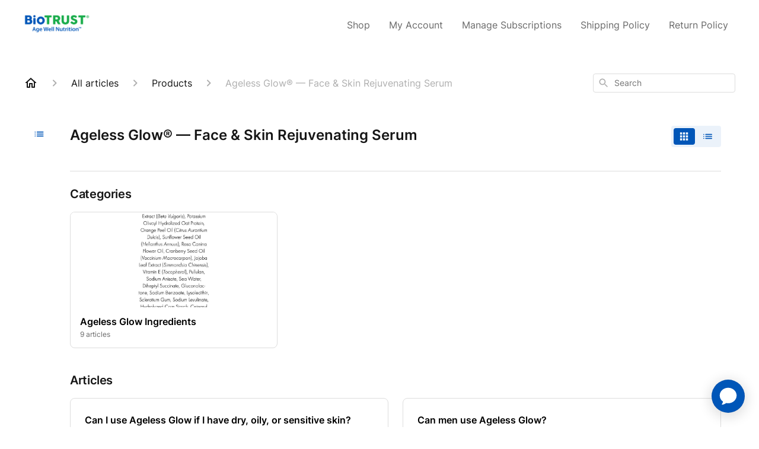

--- FILE ---
content_type: text/html; charset=utf-8
request_url: https://helpcenter.biotrust.com/en-US/articles/ageless-glow-%E2%80%94-face-&-skin-rejuvenating-serum-17544
body_size: 122537
content:
<!DOCTYPE html><html lang="en-US"><head><meta charSet="utf-8"/><meta name="viewport" content="width=device-width"/><link rel="preconnect" href="https://fonts.googleapis.com"/><link rel="preconnect" href="https://fonts.gstatic.com" crossorigin="anonymous"/><link rel="stylesheet" type="text/css" data-href="https://fonts.googleapis.com/css2?family=Inter:wght@400;500;600&amp;display=swap" data-optimized-fonts="true"/><style>
  .show-button {
    display: block !important;
  }
  #chat-button {
    display: none;
  }
  #ada-button-frame {
    display: none;
  }
</style><title>Ageless Glow® — Face &amp; Skin Rejuvenating Serum</title><meta property="og:title" content="Ageless Glow® — Face &amp; Skin Rejuvenating Serum"/><meta name="description" content="Questions about BioTRUST Ageless Glow, our plant-based skin and face serum formulated to combat the most visible signs of aging? Find out more here."/><meta property="og:description" content="Questions about BioTRUST Ageless Glow, our plant-based skin and face serum formulated to combat the most visible signs of aging? Find out more here."/><meta property="og:type" content="website"/><meta property="og:locale" content="en-US"/><link rel="icon" sizes="64x64" type="image/png" href="https://attachments.gorgias.help/uploads.gorgias.io/MdAV17qmm57ZWgaX/favicon-368eeeed-0db9-4f6d-9b78-034146cee2a3.png"/><link rel="shortcut icon" href="https://attachments.gorgias.help/uploads.gorgias.io/MdAV17qmm57ZWgaX/favicon-368eeeed-0db9-4f6d-9b78-034146cee2a3.png"/><link rel="apple-touch-icon" href="https://attachments.gorgias.help/uploads.gorgias.io/MdAV17qmm57ZWgaX/favicon-368eeeed-0db9-4f6d-9b78-034146cee2a3.png"/><link rel="alternate" hrefLang="en-US" href="https://helpcenter.biotrust.com/en-US/articles/ageless-glow-%E2%80%94-face-&amp;-skin-rejuvenating-serum-17544"/><meta property="og:locale:alternate" content="en-US"/><link rel="alternate" hrefLang="es-ES" href="https://helpcenter.biotrust.com/es-ES/articles/ageless-glow-%E2%80%94--serum-rejuvenecedor-para-rostro-y-piel-17544"/><meta property="og:locale:alternate" content="es-ES"/><link rel="alternate" hrefLang="x-default" href="https://helpcenter.biotrust.com/en-US/articles/ageless-glow-%E2%80%94-face-&amp;-skin-rejuvenating-serum-17544"/><link rel="canonical" href="https://helpcenter.biotrust.com/en-US/articles/ageless-glow-%E2%80%94-face-&amp;-skin-rejuvenating-serum-17544"/><meta property="og:url" content="https://helpcenter.biotrust.com/en-US/articles/ageless-glow-%E2%80%94-face-&amp;-skin-rejuvenating-serum-17544"/><meta name="next-head-count" content="22"/><meta name="viewport" content="width=device-width, initial-scale=1, maximum-scale=2"/><link data-next-font="" rel="preconnect" href="/" crossorigin="anonymous"/><link rel="preload" href="https://assets.gorgias.help/771ce3193f7cb8ee3d2753c4631438194699021f/_next/static/css/bd93a558ed2474aa.css" as="style"/><link rel="stylesheet" href="https://assets.gorgias.help/771ce3193f7cb8ee3d2753c4631438194699021f/_next/static/css/bd93a558ed2474aa.css" data-n-g=""/><noscript data-n-css=""></noscript><script defer="" nomodule="" src="https://assets.gorgias.help/771ce3193f7cb8ee3d2753c4631438194699021f/_next/static/chunks/polyfills-42372ed130431b0a.js"></script><script src="https://assets.gorgias.help/771ce3193f7cb8ee3d2753c4631438194699021f/_next/static/chunks/webpack-368c634ced9ead73.js" defer=""></script><script src="https://assets.gorgias.help/771ce3193f7cb8ee3d2753c4631438194699021f/_next/static/chunks/framework-a32fdada02556615.js" defer=""></script><script src="https://assets.gorgias.help/771ce3193f7cb8ee3d2753c4631438194699021f/_next/static/chunks/main-97d7c75ecf7cf52b.js" defer=""></script><script src="https://assets.gorgias.help/771ce3193f7cb8ee3d2753c4631438194699021f/_next/static/chunks/pages/_app-642353f5ef80fb5b.js" defer=""></script><script src="https://assets.gorgias.help/771ce3193f7cb8ee3d2753c4631438194699021f/_next/static/chunks/1903-23ff1ec26f31d34a.js" defer=""></script><script src="https://assets.gorgias.help/771ce3193f7cb8ee3d2753c4631438194699021f/_next/static/chunks/4096-6c8362c45ca7b523.js" defer=""></script><script src="https://assets.gorgias.help/771ce3193f7cb8ee3d2753c4631438194699021f/_next/static/chunks/2275-221429e919b006ed.js" defer=""></script><script src="https://assets.gorgias.help/771ce3193f7cb8ee3d2753c4631438194699021f/_next/static/chunks/8303-74dceabc329893cc.js" defer=""></script><script src="https://assets.gorgias.help/771ce3193f7cb8ee3d2753c4631438194699021f/_next/static/chunks/6437-e4661c4130695ecc.js" defer=""></script><script src="https://assets.gorgias.help/771ce3193f7cb8ee3d2753c4631438194699021f/_next/static/chunks/7799-e343243b1dfaa0b5.js" defer=""></script><script src="https://assets.gorgias.help/771ce3193f7cb8ee3d2753c4631438194699021f/_next/static/chunks/7435-59ca7ec0dd6f6b2e.js" defer=""></script><script src="https://assets.gorgias.help/771ce3193f7cb8ee3d2753c4631438194699021f/_next/static/chunks/pages/articles/%5BslugCategoryId%5D-4ba6bc667ccb253b.js" defer=""></script><script src="https://assets.gorgias.help/771ce3193f7cb8ee3d2753c4631438194699021f/_next/static/0Y_Zm_bBMebYEOdgyw9c-/_buildManifest.js" defer=""></script><script src="https://assets.gorgias.help/771ce3193f7cb8ee3d2753c4631438194699021f/_next/static/0Y_Zm_bBMebYEOdgyw9c-/_ssgManifest.js" defer=""></script><link rel="stylesheet" href="https://fonts.googleapis.com/css2?family=Inter:wght@400;500;600&display=swap"/></head><body><div id="__next"><div class="ghc-app"><style data-emotion="css-global ewtkes">:root{--ghc-primary-color:#0056B8;--ghc-primary-font-family:"Inter";}html{line-height:1.15;-webkit-text-size-adjust:100%;}body{margin:0;}main{display:block;}h1{font-size:2em;margin:0.67em 0;}hr{box-sizing:content-box;height:0;overflow:visible;}pre{font-family:monospace,monospace;font-size:1em;}a{background-color:transparent;}abbr[title]{border-bottom:none;-webkit-text-decoration:underline;text-decoration:underline;-webkit-text-decoration:underline dotted;text-decoration:underline dotted;}b,strong{font-weight:bolder;}code,kbd,samp{font-family:monospace,monospace;font-size:1em;}small{font-size:80%;}sub,sup{font-size:75%;line-height:0;position:relative;vertical-align:baseline;}sub{bottom:-0.25em;}sup{top:-0.5em;}img{border-style:none;}button,input,optgroup,select,textarea{font-family:inherit;font-size:100%;line-height:1.15;margin:0;}button,input{overflow:visible;}button,select{text-transform:none;}button,[type="button"],[type="reset"],[type="submit"]{-webkit-appearance:button;}button::-moz-focus-inner,[type="button"]::-moz-focus-inner,[type="reset"]::-moz-focus-inner,[type="submit"]::-moz-focus-inner{border-style:none;padding:0;}button:-moz-focusring,[type="button"]:-moz-focusring,[type="reset"]:-moz-focusring,[type="submit"]:-moz-focusring{outline:1px dotted ButtonText;}fieldset{padding:0.35em 0.75em 0.625em;}legend{box-sizing:border-box;color:inherit;display:table;max-width:100%;padding:0;white-space:normal;}progress{vertical-align:baseline;}textarea{overflow:auto;}[type="checkbox"],[type="radio"]{box-sizing:border-box;padding:0;}[type="number"]::-webkit-inner-spin-button,[type="number"]::-webkit-outer-spin-button{height:auto;}[type="search"]{-webkit-appearance:textfield;outline-offset:-2px;}[type="search"]::-webkit-search-decoration{-webkit-appearance:none;}::-webkit-file-upload-button{-webkit-appearance:button;font:inherit;}details{display:block;}summary{display:-webkit-box;display:-webkit-list-item;display:-ms-list-itembox;display:list-item;}template{display:none;}[hidden]{display:none;}html{box-sizing:border-box;scroll-behavior:smooth;}*,*:before,*:after{box-sizing:inherit;}#nprogress .bar{background:#0056B8!important;}#nprogress .peg{box-shadow:0 0 10px #0056B8,0 0 5px #0056B8;}#nprogress .spinner-icon{border-top-color:#0056B8;border-left-color:#0056B8;}.masonry-layout{display:-webkit-box;display:-webkit-flex;display:-ms-flexbox;display:flex;margin-left:-16px;width:auto;}@media (min-width: 768px){.masonry-layout{margin-right:40px;margin-left:40px;}}@media (min-width: 1240px){.masonry-layout{margin-right:0;margin-left:0;}}.masonry-layout_column{-webkit-background-clip:padding-box;background-clip:padding-box;}.masonry-layout_column:not(:first-child){padding-left:16px;}.masonry-layout_column>div{margin-bottom:16px;}</style><style data-emotion="css mk59p0">.css-mk59p0{min-height:100vh;display:-webkit-box;display:-webkit-flex;display:-ms-flexbox;display:flex;-webkit-flex-direction:column;-ms-flex-direction:column;flex-direction:column;-webkit-align-items:stretch;-webkit-box-align:stretch;-ms-flex-align:stretch;align-items:stretch;background-color:#FFFFFF;overflow-y:hidden;}</style><div class="ghc-main-wrapper css-mk59p0 e7zpaoq8"><style data-emotion="css 1xorig4">.css-1xorig4{position:-webkit-sticky;position:sticky;top:0;z-index:100;background-color:#FFFFFF;}</style><div class="ghc-header-wrapper css-1xorig4 e7zpaoq4"><style data-emotion="css umci57">.css-umci57{margin-right:16px;margin-left:16px;}@media (min-width: 568px){.css-umci57{margin-right:28px;margin-left:28px;}}@media (min-width: 768px){.css-umci57{margin-right:40px;margin-left:40px;}}@media (min-width: 1240px){.css-umci57{margin-left:0;margin-right:0;}}@media (min-width: 1240px){.css-umci57{margin-right:auto;margin-left:auto;width:100%;max-width:1200px;}}</style><style data-emotion="css 1pv47rk">.css-1pv47rk{display:-webkit-box;display:-webkit-flex;display:-ms-flexbox;display:flex;-webkit-flex-direction:row;-ms-flex-direction:row;flex-direction:row;-webkit-align-items:center;-webkit-box-align:center;-ms-flex-align:center;align-items:center;-webkit-box-pack:justify;-webkit-justify-content:space-between;justify-content:space-between;padding:20px 0;background-color:#FFFFFF;margin-right:16px;margin-left:16px;}@media (min-width: 1240px){.css-1pv47rk{padding:24px 0;}}@media (min-width: 568px){.css-1pv47rk{margin-right:28px;margin-left:28px;}}@media (min-width: 768px){.css-1pv47rk{margin-right:40px;margin-left:40px;}}@media (min-width: 1240px){.css-1pv47rk{margin-left:0;margin-right:0;}}@media (min-width: 1240px){.css-1pv47rk{margin-right:auto;margin-left:auto;width:100%;max-width:1200px;}}</style><header class="ghc-header-menu-container e7zpaoq3 css-1pv47rk e1fhn3j92" data-testid="header"><style data-emotion="css 1590xb2">.css-1590xb2{-webkit-flex:0 1 auto;-ms-flex:0 1 auto;flex:0 1 auto;height:32px;position:relative;-webkit-align-self:stretch;-ms-flex-item-align:stretch;align-self:stretch;margin:0;}@media (min-width: 320px){.css-1590xb2{max-width:calc(100% - 40px);}}@media (min-width: 568px){.css-1590xb2{max-width:initial;}}@media (min-width: 1240px){.css-1590xb2{overflow:hidden;}}</style><div class="ghc-brand-container css-1590xb2 e1e45vw83"><style data-emotion="css 47xh8o">.css-47xh8o{-webkit-text-decoration:none;text-decoration:none;color:inherit;cursor:pointer;}</style><a class="css-47xh8o e1e45vw80" href="/en-US"><style data-emotion="css 1jzv44t">.css-1jzv44t{object-fit:contain;object-position:left center;height:100%;width:auto;max-width:100%;}</style><img alt="BioTRUST Nutrition logo" loading="lazy" width="180" height="32" decoding="async" data-nimg="1" class="css-1jzv44t e1e45vw81" style="color:transparent" sizes="180px" srcSet="https://attachments.gorgias.help/cdn-cgi/image/quality=100,width=16/https://attachments.gorgias.help/mJQz875EGN7adpn4/hc/RJWE4j739y6ZlV9b/2025071619-2d0e40ea-d938-4a47-98bc-847b60ee5d56-8079%20biotrustlogotag.png 16w, https://attachments.gorgias.help/cdn-cgi/image/quality=100,width=32/https://attachments.gorgias.help/mJQz875EGN7adpn4/hc/RJWE4j739y6ZlV9b/2025071619-2d0e40ea-d938-4a47-98bc-847b60ee5d56-8079%20biotrustlogotag.png 32w, https://attachments.gorgias.help/cdn-cgi/image/quality=100,width=48/https://attachments.gorgias.help/mJQz875EGN7adpn4/hc/RJWE4j739y6ZlV9b/2025071619-2d0e40ea-d938-4a47-98bc-847b60ee5d56-8079%20biotrustlogotag.png 48w, https://attachments.gorgias.help/cdn-cgi/image/quality=100,width=64/https://attachments.gorgias.help/mJQz875EGN7adpn4/hc/RJWE4j739y6ZlV9b/2025071619-2d0e40ea-d938-4a47-98bc-847b60ee5d56-8079%20biotrustlogotag.png 64w, https://attachments.gorgias.help/cdn-cgi/image/quality=100,width=96/https://attachments.gorgias.help/mJQz875EGN7adpn4/hc/RJWE4j739y6ZlV9b/2025071619-2d0e40ea-d938-4a47-98bc-847b60ee5d56-8079%20biotrustlogotag.png 96w, https://attachments.gorgias.help/cdn-cgi/image/quality=100,width=128/https://attachments.gorgias.help/mJQz875EGN7adpn4/hc/RJWE4j739y6ZlV9b/2025071619-2d0e40ea-d938-4a47-98bc-847b60ee5d56-8079%20biotrustlogotag.png 128w, https://attachments.gorgias.help/cdn-cgi/image/quality=100,width=256/https://attachments.gorgias.help/mJQz875EGN7adpn4/hc/RJWE4j739y6ZlV9b/2025071619-2d0e40ea-d938-4a47-98bc-847b60ee5d56-8079%20biotrustlogotag.png 256w, https://attachments.gorgias.help/cdn-cgi/image/quality=100,width=384/https://attachments.gorgias.help/mJQz875EGN7adpn4/hc/RJWE4j739y6ZlV9b/2025071619-2d0e40ea-d938-4a47-98bc-847b60ee5d56-8079%20biotrustlogotag.png 384w, https://attachments.gorgias.help/cdn-cgi/image/quality=100,width=640/https://attachments.gorgias.help/mJQz875EGN7adpn4/hc/RJWE4j739y6ZlV9b/2025071619-2d0e40ea-d938-4a47-98bc-847b60ee5d56-8079%20biotrustlogotag.png 640w, https://attachments.gorgias.help/cdn-cgi/image/quality=100,width=750/https://attachments.gorgias.help/mJQz875EGN7adpn4/hc/RJWE4j739y6ZlV9b/2025071619-2d0e40ea-d938-4a47-98bc-847b60ee5d56-8079%20biotrustlogotag.png 750w, https://attachments.gorgias.help/cdn-cgi/image/quality=100,width=828/https://attachments.gorgias.help/mJQz875EGN7adpn4/hc/RJWE4j739y6ZlV9b/2025071619-2d0e40ea-d938-4a47-98bc-847b60ee5d56-8079%20biotrustlogotag.png 828w, https://attachments.gorgias.help/cdn-cgi/image/quality=100,width=1080/https://attachments.gorgias.help/mJQz875EGN7adpn4/hc/RJWE4j739y6ZlV9b/2025071619-2d0e40ea-d938-4a47-98bc-847b60ee5d56-8079%20biotrustlogotag.png 1080w, https://attachments.gorgias.help/cdn-cgi/image/quality=100,width=1200/https://attachments.gorgias.help/mJQz875EGN7adpn4/hc/RJWE4j739y6ZlV9b/2025071619-2d0e40ea-d938-4a47-98bc-847b60ee5d56-8079%20biotrustlogotag.png 1200w, https://attachments.gorgias.help/cdn-cgi/image/quality=100,width=1920/https://attachments.gorgias.help/mJQz875EGN7adpn4/hc/RJWE4j739y6ZlV9b/2025071619-2d0e40ea-d938-4a47-98bc-847b60ee5d56-8079%20biotrustlogotag.png 1920w, https://attachments.gorgias.help/cdn-cgi/image/quality=100,width=2048/https://attachments.gorgias.help/mJQz875EGN7adpn4/hc/RJWE4j739y6ZlV9b/2025071619-2d0e40ea-d938-4a47-98bc-847b60ee5d56-8079%20biotrustlogotag.png 2048w, https://attachments.gorgias.help/cdn-cgi/image/quality=100,width=3840/https://attachments.gorgias.help/mJQz875EGN7adpn4/hc/RJWE4j739y6ZlV9b/2025071619-2d0e40ea-d938-4a47-98bc-847b60ee5d56-8079%20biotrustlogotag.png 3840w" src="https://attachments.gorgias.help/cdn-cgi/image/quality=100,width=3840/https://attachments.gorgias.help/mJQz875EGN7adpn4/hc/RJWE4j739y6ZlV9b/2025071619-2d0e40ea-d938-4a47-98bc-847b60ee5d56-8079%20biotrustlogotag.png"/></a></div><style data-emotion="css 1sxecw2">.css-1sxecw2{display:none;text-align:right;}@media (min-width: 1240px){.css-1sxecw2{display:grid;grid-gap:8px;grid-template-columns:repeat(5, auto);}}</style><nav data-testid="header-nav-items" aria-label="Primary menu" class="css-1sxecw2 e1fhn3j90"><style data-emotion="css 1o1fut0">.css-1o1fut0{font-family:var(--ghc-primary-font-family),sans-serif;-webkit-font-smoothing:antialiased;-moz-osx-font-smoothing:grayscale;font-style:normal;font-weight:normal;font-size:16px;line-height:24px;-webkit-text-decoration:none;text-decoration:none;padding:6px 12px;color:#6A6A6A;-webkit-transition:color 200ms linear;transition:color 200ms linear;}.css-1o1fut0:hover,.css-1o1fut0:active{color:#161616;}</style><a href="https://biotrust.com" target="_blank" class="css-1o1fut0 e1zzhym0">Shop</a><a href="https://www.biotrust.com/account/login" target="_blank" class="css-1o1fut0 e1zzhym0">My Account</a><a href="https://www.biotrust.com/account/login?return_url=%2Faccount" target="_blank" class="css-1o1fut0 e1zzhym0">Manage Subscriptions</a><a href="https://www.biotrust.com/pages/shipping" target="_blank" class="css-1o1fut0 e1zzhym0">Shipping Policy</a><a href="https://www.biotrust.com/pages/return-exchange-policy" target="_blank" class="css-1o1fut0 e1zzhym0">Return Policy</a></nav><style data-emotion="css f1ydhg">.css-f1ydhg{fill:#6A6A6A;}@media (min-width: 1240px){.css-f1ydhg{display:none;}}</style><svg width="24" height="24" viewBox="0 0 24 24" fill="#161616" xmlns="http://www.w3.org/2000/svg" data-testid="header-mobile-menu-icon" aria-hidden="true" class="css-f1ydhg e1fhn3j91"><path d="M4 18H20C20.55 18 21 17.55 21 17C21 16.45 20.55 16 20 16H4C3.45 16 3 16.45 3 17C3 17.55 3.45 18 4 18ZM4 13H20C20.55 13 21 12.55 21 12C21 11.45 20.55 11 20 11H4C3.45 11 3 11.45 3 12C3 12.55 3.45 13 4 13ZM3 7C3 7.55 3.45 8 4 8H20C20.55 8 21 7.55 21 7C21 6.45 20.55 6 20 6H4C3.45 6 3 6.45 3 7Z"></path></svg><style data-emotion="css ukedaw">.css-ukedaw{display:none;background-color:#FFFFFF;position:fixed;height:100%;left:0;right:0;top:0;bottom:0;width:100%;}@media (min-width: 1240px){.css-ukedaw{display:none;}}</style><div class="css-ukedaw e1sdkc694" data-testid="mobile-menu"><style data-emotion="css rtyqw0">.css-rtyqw0{display:-webkit-box;display:-webkit-flex;display:-ms-flexbox;display:flex;-webkit-flex-direction:row;-ms-flex-direction:row;flex-direction:row;-webkit-align-items:center;-webkit-box-align:center;-ms-flex-align:center;align-items:center;-webkit-box-pack:justify;-webkit-justify-content:space-between;justify-content:space-between;padding:20px 0;background-color:#FFFFFF;margin-right:16px;margin-left:16px;}@media (min-width: 568px){.css-rtyqw0{margin-right:28px;margin-left:28px;}}@media (min-width: 768px){.css-rtyqw0{margin-right:40px;margin-left:40px;}}@media (min-width: 1240px){.css-rtyqw0{margin-left:0;margin-right:0;}}@media (min-width: 1240px){.css-rtyqw0{margin-right:auto;margin-left:auto;width:100%;max-width:1200px;}}</style><div class="e7zpaoq3 css-rtyqw0 e1zzhym1"><div class="ghc-brand-container css-1590xb2 e1e45vw83"><a class="css-47xh8o e1e45vw80" href="/en-US"><img alt="BioTRUST Nutrition logo" loading="lazy" width="180" height="32" decoding="async" data-nimg="1" class="css-1jzv44t e1e45vw81" style="color:transparent" sizes="180px" srcSet="https://attachments.gorgias.help/cdn-cgi/image/quality=100,width=16/https://attachments.gorgias.help/mJQz875EGN7adpn4/hc/RJWE4j739y6ZlV9b/2025071619-2d0e40ea-d938-4a47-98bc-847b60ee5d56-8079%20biotrustlogotag.png 16w, https://attachments.gorgias.help/cdn-cgi/image/quality=100,width=32/https://attachments.gorgias.help/mJQz875EGN7adpn4/hc/RJWE4j739y6ZlV9b/2025071619-2d0e40ea-d938-4a47-98bc-847b60ee5d56-8079%20biotrustlogotag.png 32w, https://attachments.gorgias.help/cdn-cgi/image/quality=100,width=48/https://attachments.gorgias.help/mJQz875EGN7adpn4/hc/RJWE4j739y6ZlV9b/2025071619-2d0e40ea-d938-4a47-98bc-847b60ee5d56-8079%20biotrustlogotag.png 48w, https://attachments.gorgias.help/cdn-cgi/image/quality=100,width=64/https://attachments.gorgias.help/mJQz875EGN7adpn4/hc/RJWE4j739y6ZlV9b/2025071619-2d0e40ea-d938-4a47-98bc-847b60ee5d56-8079%20biotrustlogotag.png 64w, https://attachments.gorgias.help/cdn-cgi/image/quality=100,width=96/https://attachments.gorgias.help/mJQz875EGN7adpn4/hc/RJWE4j739y6ZlV9b/2025071619-2d0e40ea-d938-4a47-98bc-847b60ee5d56-8079%20biotrustlogotag.png 96w, https://attachments.gorgias.help/cdn-cgi/image/quality=100,width=128/https://attachments.gorgias.help/mJQz875EGN7adpn4/hc/RJWE4j739y6ZlV9b/2025071619-2d0e40ea-d938-4a47-98bc-847b60ee5d56-8079%20biotrustlogotag.png 128w, https://attachments.gorgias.help/cdn-cgi/image/quality=100,width=256/https://attachments.gorgias.help/mJQz875EGN7adpn4/hc/RJWE4j739y6ZlV9b/2025071619-2d0e40ea-d938-4a47-98bc-847b60ee5d56-8079%20biotrustlogotag.png 256w, https://attachments.gorgias.help/cdn-cgi/image/quality=100,width=384/https://attachments.gorgias.help/mJQz875EGN7adpn4/hc/RJWE4j739y6ZlV9b/2025071619-2d0e40ea-d938-4a47-98bc-847b60ee5d56-8079%20biotrustlogotag.png 384w, https://attachments.gorgias.help/cdn-cgi/image/quality=100,width=640/https://attachments.gorgias.help/mJQz875EGN7adpn4/hc/RJWE4j739y6ZlV9b/2025071619-2d0e40ea-d938-4a47-98bc-847b60ee5d56-8079%20biotrustlogotag.png 640w, https://attachments.gorgias.help/cdn-cgi/image/quality=100,width=750/https://attachments.gorgias.help/mJQz875EGN7adpn4/hc/RJWE4j739y6ZlV9b/2025071619-2d0e40ea-d938-4a47-98bc-847b60ee5d56-8079%20biotrustlogotag.png 750w, https://attachments.gorgias.help/cdn-cgi/image/quality=100,width=828/https://attachments.gorgias.help/mJQz875EGN7adpn4/hc/RJWE4j739y6ZlV9b/2025071619-2d0e40ea-d938-4a47-98bc-847b60ee5d56-8079%20biotrustlogotag.png 828w, https://attachments.gorgias.help/cdn-cgi/image/quality=100,width=1080/https://attachments.gorgias.help/mJQz875EGN7adpn4/hc/RJWE4j739y6ZlV9b/2025071619-2d0e40ea-d938-4a47-98bc-847b60ee5d56-8079%20biotrustlogotag.png 1080w, https://attachments.gorgias.help/cdn-cgi/image/quality=100,width=1200/https://attachments.gorgias.help/mJQz875EGN7adpn4/hc/RJWE4j739y6ZlV9b/2025071619-2d0e40ea-d938-4a47-98bc-847b60ee5d56-8079%20biotrustlogotag.png 1200w, https://attachments.gorgias.help/cdn-cgi/image/quality=100,width=1920/https://attachments.gorgias.help/mJQz875EGN7adpn4/hc/RJWE4j739y6ZlV9b/2025071619-2d0e40ea-d938-4a47-98bc-847b60ee5d56-8079%20biotrustlogotag.png 1920w, https://attachments.gorgias.help/cdn-cgi/image/quality=100,width=2048/https://attachments.gorgias.help/mJQz875EGN7adpn4/hc/RJWE4j739y6ZlV9b/2025071619-2d0e40ea-d938-4a47-98bc-847b60ee5d56-8079%20biotrustlogotag.png 2048w, https://attachments.gorgias.help/cdn-cgi/image/quality=100,width=3840/https://attachments.gorgias.help/mJQz875EGN7adpn4/hc/RJWE4j739y6ZlV9b/2025071619-2d0e40ea-d938-4a47-98bc-847b60ee5d56-8079%20biotrustlogotag.png 3840w" src="https://attachments.gorgias.help/cdn-cgi/image/quality=100,width=3840/https://attachments.gorgias.help/mJQz875EGN7adpn4/hc/RJWE4j739y6ZlV9b/2025071619-2d0e40ea-d938-4a47-98bc-847b60ee5d56-8079%20biotrustlogotag.png"/></a></div><style data-emotion="css 1cliq51">.css-1cliq51{fill:#6A6A6A;}</style><svg width="24" height="24" viewBox="0 0 24 24" fill="#161616" xmlns="http://www.w3.org/2000/svg" class="css-1cliq51 e1sdkc692"><path d="M18.3002 5.71022C17.9102 5.32022 17.2802 5.32022 16.8902 5.71022L12.0002 10.5902L7.11022 5.70021C6.72022 5.31021 6.09021 5.31021 5.70021 5.70021C5.31021 6.09021 5.31021 6.72022 5.70021 7.11022L10.5902 12.0002L5.70021 16.8902C5.31021 17.2802 5.31021 17.9102 5.70021 18.3002C6.09021 18.6902 6.72022 18.6902 7.11022 18.3002L12.0002 13.4102L16.8902 18.3002C17.2802 18.6902 17.9102 18.6902 18.3002 18.3002C18.6902 17.9102 18.6902 17.2802 18.3002 16.8902L13.4102 12.0002L18.3002 7.11022C18.6802 6.73022 18.6802 6.09022 18.3002 5.71022Z"></path></svg></div><style data-emotion="css sirhaf">.css-sirhaf{display:grid;grid-gap:8px;padding:16px;}</style><nav class="css-sirhaf e1sdkc693"><a href="https://biotrust.com" target="_blank" class="css-1o1fut0 e1zzhym0">Shop</a><a href="https://www.biotrust.com/account/login" target="_blank" class="css-1o1fut0 e1zzhym0">My Account</a><a href="https://www.biotrust.com/account/login?return_url=%2Faccount" target="_blank" class="css-1o1fut0 e1zzhym0">Manage Subscriptions</a><a href="https://www.biotrust.com/pages/shipping" target="_blank" class="css-1o1fut0 e1zzhym0">Shipping Policy</a><a href="https://www.biotrust.com/pages/return-exchange-policy" target="_blank" class="css-1o1fut0 e1zzhym0">Return Policy</a></nav><style data-emotion="css c4j36v">.css-c4j36v{margin-block-start:4px;margin-block-end:4px;border:0;height:1px;background:#DDDDDD;}</style><hr class="css-c4j36v e1sdkc690"/><nav class="css-sirhaf e1sdkc693"><style data-emotion="css 1x1th0d">.css-1x1th0d{font-family:var(--ghc-primary-font-family),sans-serif;-webkit-font-smoothing:antialiased;-moz-osx-font-smoothing:grayscale;font-style:normal;font-weight:normal;font-size:16px;line-height:24px;-webkit-text-decoration:none;text-decoration:none;padding:6px 12px;color:#6A6A6A;-webkit-transition:color 200ms linear;transition:color 200ms linear;border:none;background:none;display:-webkit-box;display:-webkit-flex;display:-ms-flexbox;display:flex;gap:4px;-webkit-align-items:center;-webkit-box-align:center;-ms-flex-align:center;align-items:center;}.css-1x1th0d:hover,.css-1x1th0d:active{color:#161616;}</style><button class="css-1x1th0d e1sdkc691"><style data-emotion="css 19hyj68">.css-19hyj68{position:relative;height:1em;width:1em;}</style><div class="css-19hyj68 e1u3bja70"><img alt="English (US)" decoding="async" data-nimg="fill" style="position:absolute;height:100%;width:100%;left:0;top:0;right:0;bottom:0;color:transparent" src="[data-uri]"/></div> <!-- -->English (US)</button><button class="css-1x1th0d e1sdkc691"><div class="css-19hyj68 e1u3bja70"><img alt="Español" decoding="async" data-nimg="fill" style="position:absolute;height:100%;width:100%;left:0;top:0;right:0;bottom:0;color:transparent" src="[data-uri]"/></div> <!-- -->Español</button></nav></div></header></div><style data-emotion="css m8poij">.css-m8poij{margin-right:16px;margin-left:16px;}@media (min-width: 568px){.css-m8poij{margin-right:28px;margin-left:28px;}}@media (min-width: 768px){.css-m8poij{margin-right:40px;margin-left:40px;}}@media (min-width: 1240px){.css-m8poij{margin-left:0;margin-right:0;}}@media (min-width: 1240px){.css-m8poij{margin:auto;width:100%;max-width:1200px;}}</style><div class="css-m8poij e7zpaoq7"></div><style data-emotion="css 1wqde3n">.css-1wqde3n{-webkit-flex:1;-ms-flex:1;flex:1;display:-webkit-box;display:-webkit-flex;display:-ms-flexbox;display:flex;-webkit-flex-direction:column;-ms-flex-direction:column;flex-direction:column;position:relative;margin:0;}@media (min-width: 768px){.css-1wqde3n{margin:16px 0 56px;-webkit-box-pack:initial;-ms-flex-pack:initial;-webkit-justify-content:initial;justify-content:initial;}}@media (min-width: 1240px){.css-1wqde3n{width:100%;margin:24px auto 56px;max-width:1200px;}}</style><div class="ghc-main-content-container css-1wqde3n e7zpaoq6"><style data-emotion="css 1yd23ty">.css-1yd23ty{margin-right:16px;margin-left:16px;}@media (min-width: 568px){.css-1yd23ty{margin-right:28px;margin-left:28px;}}@media (min-width: 768px){.css-1yd23ty{margin-right:40px;margin-left:40px;}}@media (min-width: 1240px){.css-1yd23ty{margin-left:0;margin-right:0;}}@media (min-width: 768px){.css-1yd23ty{margin-bottom:16px;}}</style><div class="css-1yd23ty e9fe0vc5"><style data-emotion="css zy42vf">.css-zy42vf{display:-webkit-box;display:-webkit-flex;display:-ms-flexbox;display:flex;-webkit-box-flex-wrap:wrap;-webkit-flex-wrap:wrap;-ms-flex-wrap:wrap;flex-wrap:wrap;-webkit-box-pack:justify;-webkit-justify-content:space-between;justify-content:space-between;-webkit-align-items:center;-webkit-box-align:center;-ms-flex-align:center;align-items:center;min-height:64px;padding-bottom:16px;}@media (min-width: 768px){.css-zy42vf{-webkit-box-flex-wrap:initial;-webkit-flex-wrap:initial;-ms-flex-wrap:initial;flex-wrap:initial;-webkit-box-pack:initial;-ms-flex-pack:initial;-webkit-justify-content:initial;justify-content:initial;-webkit-align-items:initial;-webkit-box-align:initial;-ms-flex-align:initial;align-items:initial;display:grid;grid-template-columns:1fr 240px;}}</style><div class="css-zy42vf e9fe0vc4"><style data-emotion="css 4n65xp">.css-4n65xp{display:-webkit-box;display:-webkit-flex;display:-ms-flexbox;display:flex;-webkit-box-flex-wrap:wrap;-webkit-flex-wrap:wrap;-ms-flex-wrap:wrap;flex-wrap:wrap;-webkit-box-pack:justify;-webkit-justify-content:space-between;justify-content:space-between;-webkit-align-items:center;-webkit-box-align:center;-ms-flex-align:center;align-items:center;}</style><div class="css-4n65xp e9fe0vc3"><style data-emotion="css 1v3caum">.css-1v3caum{padding-top:16px;}</style><style data-emotion="css 1j8ix88">.css-1j8ix88{-webkit-flex:1 0 auto;-ms-flex:1 0 auto;flex:1 0 auto;display:-webkit-box;display:-webkit-flex;display:-ms-flexbox;display:flex;-webkit-flex-direction:row;-ms-flex-direction:row;flex-direction:row;-webkit-box-flex-wrap:wrap;-webkit-flex-wrap:wrap;-ms-flex-wrap:wrap;flex-wrap:wrap;-webkit-align-items:center;-webkit-box-align:center;-ms-flex-align:center;align-items:center;max-width:100%;margin-bottom:-16px;padding-top:16px;}.css-1j8ix88>*{margin-bottom:16px;}</style><nav class="ghc-breadcrumbs-container e9fe0vc1 css-1j8ix88 ecpqs3l3" aria-label="Breadcrumb"><a class="ghc-breadcrumbs-home" style="height:24px;width:24px;margin-right:16px" href="/en-US"><style data-emotion="css 1skx4g">.css-1skx4g{cursor:pointer;vertical-align:top;}</style><svg width="24" height="24" viewBox="0 0 24 24" fill="#161616" xmlns="http://www.w3.org/2000/svg" aria-hidden="true" class="css-1skx4g ecpqs3l0"><path d="M11.9998 5.69017L16.8343 10.0412C16.9396 10.136 16.9998 10.2711 16.9998 10.4129V18.0002H14.9998V12.5002C14.9998 12.224 14.7759 12.0002 14.4998 12.0002H9.49978C9.22364 12.0002 8.99978 12.224 8.99978 12.5002V18.0002H6.99978V10.4129C6.99978 10.2711 7.05994 10.136 7.1653 10.0412L11.9998 5.69017ZM12.3343 3.3012C12.1441 3.13007 11.8555 3.13007 11.6653 3.3012L2.96828 11.1285C2.62767 11.4351 2.84452 12.0002 3.30276 12.0002H4.99978V19.0002C4.99978 19.5525 5.4475 20.0002 5.99978 20.0002H9.99978C10.5521 20.0002 10.9998 19.5525 10.9998 19.0002V14.0002H12.9998V19.0002C12.9998 19.5525 13.4475 20.0002 13.9998 20.0002H17.9998C18.5521 20.0002 18.9998 19.5525 18.9998 19.0002V12.0002H20.6968C21.155 12.0002 21.3719 11.4351 21.0313 11.1285L12.3343 3.3012Z"></path></svg></a><style data-emotion="css 5z3jtg">.css-5z3jtg{margin-right:16px;display:-webkit-box;display:-webkit-flex;display:-ms-flexbox;display:flex;-webkit-flex-direction:row;-ms-flex-direction:row;flex-direction:row;-webkit-align-items:center;-webkit-box-align:center;-ms-flex-align:center;align-items:center;}</style><div class="ghc-breadcrumbs-item css-5z3jtg ecpqs3l2"><style data-emotion="css o7nnmj">.css-o7nnmj{margin-right:16px;}</style><style data-emotion="css 1vt6q91">.css-1vt6q91{fill:#AFAFAF;-webkit-transform:rotate(0deg);-moz-transform:rotate(0deg);-ms-transform:rotate(0deg);transform:rotate(0deg);margin-right:16px;}</style><svg width="24" height="24" viewBox="0 0 24 24" fill="#6A6A6A" xmlns="http://www.w3.org/2000/svg" facing="right" aria-hidden="true" class="ecpqs3l1 css-1vt6q91 e18qeao70"><path d="M9.29006 15.8805L13.1701 12.0005L9.29006 8.12047C8.90006 7.73047 8.90006 7.10047 9.29006 6.71047C9.68006 6.32047 10.3101 6.32047 10.7001 6.71047L15.2901 11.3005C15.6801 11.6905 15.6801 12.3205 15.2901 12.7105L10.7001 17.3005C10.3101 17.6905 9.68006 17.6905 9.29006 17.3005C8.91006 16.9105 8.90006 16.2705 9.29006 15.8805Z"></path></svg><style data-emotion="css g65o95">.css-g65o95{-webkit-text-decoration:none;text-decoration:none;}</style><a class="css-g65o95 e1vnn2d20" href="/en-US/articles"><style data-emotion="css 1v0mfn2">.css-1v0mfn2{font-family:var(--ghc-primary-font-family),sans-serif;-webkit-font-smoothing:antialiased;-moz-osx-font-smoothing:grayscale;font-size:16px;font-style:normal;font-weight:400;line-height:24px;letter-spacing:0px;color:#161616;}</style><span class="css-1v0mfn2 e1vnn2d21">All articles</span></a></div><div class="ghc-breadcrumbs-item css-5z3jtg ecpqs3l2"><svg width="24" height="24" viewBox="0 0 24 24" fill="#6A6A6A" xmlns="http://www.w3.org/2000/svg" facing="right" aria-hidden="true" class="ecpqs3l1 css-1vt6q91 e18qeao70"><path d="M9.29006 15.8805L13.1701 12.0005L9.29006 8.12047C8.90006 7.73047 8.90006 7.10047 9.29006 6.71047C9.68006 6.32047 10.3101 6.32047 10.7001 6.71047L15.2901 11.3005C15.6801 11.6905 15.6801 12.3205 15.2901 12.7105L10.7001 17.3005C10.3101 17.6905 9.68006 17.6905 9.29006 17.3005C8.91006 16.9105 8.90006 16.2705 9.29006 15.8805Z"></path></svg><a class="css-g65o95 e1vnn2d20" href="/en-US/articles/products-264621"><span class="css-1v0mfn2 e1vnn2d21">Products</span></a></div><div class="ghc-breadcrumbs-item css-5z3jtg ecpqs3l2"><svg width="24" height="24" viewBox="0 0 24 24" fill="#6A6A6A" xmlns="http://www.w3.org/2000/svg" facing="right" aria-hidden="true" class="ecpqs3l1 css-1vt6q91 e18qeao70"><path d="M9.29006 15.8805L13.1701 12.0005L9.29006 8.12047C8.90006 7.73047 8.90006 7.10047 9.29006 6.71047C9.68006 6.32047 10.3101 6.32047 10.7001 6.71047L15.2901 11.3005C15.6801 11.6905 15.6801 12.3205 15.2901 12.7105L10.7001 17.3005C10.3101 17.6905 9.68006 17.6905 9.29006 17.3005C8.91006 16.9105 8.90006 16.2705 9.29006 15.8805Z"></path></svg><a class="css-g65o95 e1vnn2d20" href="/en-US/articles/ageless-glow-%E2%80%94-face-&amp;-skin-rejuvenating-serum-17544"><style data-emotion="css 1pp9xez">.css-1pp9xez{font-family:var(--ghc-primary-font-family),sans-serif;-webkit-font-smoothing:antialiased;-moz-osx-font-smoothing:grayscale;font-size:16px;font-style:normal;font-weight:400;line-height:24px;letter-spacing:0px;color:#AFAFAF;}</style><span class="css-1pp9xez e1vnn2d21">Ageless Glow® — Face &amp; Skin Rejuvenating Serum</span></a></div></nav></div><style data-emotion="css 1sh5uvj">.css-1sh5uvj{-webkit-flex:1 0 240px;-ms-flex:1 0 240px;flex:1 0 240px;padding-top:16px;}@media (min-width: 568px){.css-1sh5uvj{max-width:240px;}}</style><style data-emotion="css o5rpzk">.css-o5rpzk{position:relative;min-width:240px;-webkit-flex:1 0 240px;-ms-flex:1 0 240px;flex:1 0 240px;padding-top:16px;}@media (min-width: 568px){.css-o5rpzk{max-width:240px;}}</style><div class="e9fe0vc0 css-o5rpzk e1ud3o2f10"><style data-emotion="css vuxxad">.css-vuxxad{width:100%;height:32px;position:relative;}</style><div class="css-vuxxad e1ud3o2f9"><style data-emotion="css 1gaq6r2">.css-1gaq6r2{position:absolute;z-index:1;width:100%;border-radius:4px;background:#FFFFFF;padding:6px 8px;}.css-1gaq6r2::after{content:'';background:#FFFFFF;position:absolute;z-index:-1;top:0;left:0;width:100%;height:100%;border-radius:4px;border-style:solid;border-color:#DDDDDD;border-width:1px;}.css-1gaq6r2::after[aria-expanded='true']::after{border-width:2px;}</style><div role="combobox" aria-expanded="false" aria-haspopup="listbox" aria-labelledby="algolia-search-combobox-label" class="css-1gaq6r2 e1ud3o2f8"><style data-emotion="css 8xhv84">.css-8xhv84{width:100%;display:-webkit-box;display:-webkit-flex;display:-ms-flexbox;display:flex;}</style><form action="" novalidate="" role="search" class="css-8xhv84 e1ud3o2f7"><style data-emotion="css 10pl228">.css-10pl228{width:20px;height:20px;padding:0;border:0;background:none;}.css-10pl228 svg{width:20px;height:20px;overflow:inherit;vertical-align:top;}</style><div aria-hidden="true" class="css-10pl228 e1ud3o2f12"><style data-emotion="css r01nf4">.css-r01nf4 path{fill:#AFAFAF;}</style><svg width="24" height="24" viewBox="0 0 24 24" fill="none" xmlns="http://www.w3.org/2000/svg" class="css-r01nf4 e1ud3o2f4"><path d="M15.5001 14H14.7101L14.4301 13.73C15.6301 12.33 16.2501 10.42 15.9101 8.39002C15.4401 5.61002 13.1201 3.39002 10.3201 3.05002C6.09014 2.53002 2.53014 6.09001 3.05014 10.32C3.39014 13.12 5.61014 15.44 8.39014 15.91C10.4201 16.25 12.3301 15.63 13.7301 14.43L14.0001 14.71V15.5L18.2501 19.75C18.6601 20.16 19.3301 20.16 19.7401 19.75C20.1501 19.34 20.1501 18.67 19.7401 18.26L15.5001 14ZM9.50014 14C7.01014 14 5.00014 11.99 5.00014 9.50002C5.00014 7.01002 7.01014 5.00002 9.50014 5.00002C11.9901 5.00002 14.0001 7.01002 14.0001 9.50002C14.0001 11.99 11.9901 14 9.50014 14Z" fill="#161616"></path></svg></div><style data-emotion="css 1ixuqoh">.css-1ixuqoh{clip:rect(1px, 1px, 1px, 1px);-webkit-clip-path:inset(50%);clip-path:inset(50%);height:1px;width:1px;margin:-1px;overflow:hidden;padding:0;position:absolute;}</style><label id="algolia-search-combobox-label" for="algolia-search-combobox-input" class="css-1ixuqoh e1ud3o2f11">Search</label><style data-emotion="css xufeo3">.css-xufeo3{width:100%;margin:0 8px;font-family:var(--ghc-primary-font-family),sans-serif;-webkit-font-smoothing:antialiased;-moz-osx-font-smoothing:grayscale;font-size:14px;line-height:20px;-webkit-appearance:none;-moz-appearance:none;-ms-appearance:none;appearance:none;border:none;outline:none;padding:0;background-color:white;}.css-xufeo3::-webkit-search-cancel-button{-webkit-appearance:none;}</style><input aria-autocomplete="both" aria-labelledby="algolia-search-combobox-label" id="algolia-search-combobox-input" autoComplete="off" autoCorrect="off" autoCapitalize="off" enterKeyHint="search" spellcheck="false" placeholder="Search" maxLength="512" type="search" class="css-xufeo3 e1ud3o2f6" value=""/></form></div></div></div></div></div><style data-emotion="css 10ka66o">.css-10ka66o{display:-webkit-box;display:-webkit-flex;display:-ms-flexbox;display:flex;-webkit-flex-direction:column;-ms-flex-direction:column;flex-direction:column;-webkit-box-flex:1;-webkit-flex-grow:1;-ms-flex-positive:1;flex-grow:1;}@media (min-width: 1240px){.css-10ka66o{-webkit-flex-direction:row;-ms-flex-direction:row;flex-direction:row;}}</style><div class="ghc-with-navigation-sidebar-v2 css-10ka66o e15e7tjv6"><style data-emotion="css 1wy1qtd">.css-1wy1qtd{margin-left:16px;}@media (min-width: 568px){.css-1wy1qtd{margin-left:24px;}}@media (min-width: 768px){.css-1wy1qtd{margin-left:64px;}}@media (min-width: 1240px){.css-1wy1qtd{margin-left:7.7px;display:block;}}</style><div class="css-1wy1qtd e15e7tjv2"><style data-emotion="css hxq15f">.css-hxq15f{margin-right:10.5px;margin-top:20px;min-width:36px;min-height:36px;display:none;position:-webkit-sticky;position:sticky;top:100px;}.css-hxq15f:hover{cursor:pointer;}@media (min-width: 1240px){.css-hxq15f{display:inline-block;}}</style><div class="ghc-open-navigation-sidebar css-hxq15f e17yqjk03"><style data-emotion="css ixolil">.css-ixolil{width:36px;height:36px;display:inline-block;position:absolute;top:0;left:0;}</style><div class="css-ixolil e17yqjk01"><style data-emotion="css 10xbhng">.css-10xbhng{position:absolute;top:50%;left:50%;-webkit-transform:translate(-50%, -50%);-moz-transform:translate(-50%, -50%);-ms-transform:translate(-50%, -50%);transform:translate(-50%, -50%);fill:#0056B8;width:16px;height:16px;}</style><svg width="15" height="8.33" viewBox="0 0 16 10" xmlns="http://www.w3.org/2000/svg" aria-hidden="true" class="css-10xbhng e17yqjk00"><path d="M1.33333 5.83398C1.79167 5.83398 2.16667 5.45898 2.16667 5.00065C2.16667 4.54232 1.79167 4.16732 1.33333 4.16732C0.875 4.16732 0.5 4.54232 0.5 5.00065C0.5 5.45898 0.875 5.83398 1.33333 5.83398ZM1.33333 9.16732C1.79167 9.16732 2.16667 8.79232 2.16667 8.33398C2.16667 7.87565 1.79167 7.50065 1.33333 7.50065C0.875 7.50065 0.5 7.87565 0.5 8.33398C0.5 8.79232 0.875 9.16732 1.33333 9.16732ZM1.33333 2.50065C1.79167 2.50065 2.16667 2.12565 2.16667 1.66732C2.16667 1.20898 1.79167 0.833984 1.33333 0.833984C0.875 0.833984 0.5 1.20898 0.5 1.66732C0.5 2.12565 0.875 2.50065 1.33333 2.50065ZM4.66667 5.83398H14.6667C15.125 5.83398 15.5 5.45898 15.5 5.00065C15.5 4.54232 15.125 4.16732 14.6667 4.16732H4.66667C4.20833 4.16732 3.83333 4.54232 3.83333 5.00065C3.83333 5.45898 4.20833 5.83398 4.66667 5.83398ZM4.66667 9.16732H14.6667C15.125 9.16732 15.5 8.79232 15.5 8.33398C15.5 7.87565 15.125 7.50065 14.6667 7.50065H4.66667C4.20833 7.50065 3.83333 7.87565 3.83333 8.33398C3.83333 8.79232 4.20833 9.16732 4.66667 9.16732ZM3.83333 1.66732C3.83333 2.12565 4.20833 2.50065 4.66667 2.50065H14.6667C15.125 2.50065 15.5 2.12565 15.5 1.66732C15.5 1.20898 15.125 0.833984 14.6667 0.833984H4.66667C4.20833 0.833984 3.83333 1.20898 3.83333 1.66732ZM1.33333 5.83398C1.79167 5.83398 2.16667 5.45898 2.16667 5.00065C2.16667 4.54232 1.79167 4.16732 1.33333 4.16732C0.875 4.16732 0.5 4.54232 0.5 5.00065C0.5 5.45898 0.875 5.83398 1.33333 5.83398ZM1.33333 9.16732C1.79167 9.16732 2.16667 8.79232 2.16667 8.33398C2.16667 7.87565 1.79167 7.50065 1.33333 7.50065C0.875 7.50065 0.5 7.87565 0.5 8.33398C0.5 8.79232 0.875 9.16732 1.33333 9.16732ZM1.33333 2.50065C1.79167 2.50065 2.16667 2.12565 2.16667 1.66732C2.16667 1.20898 1.79167 0.833984 1.33333 0.833984C0.875 0.833984 0.5 1.20898 0.5 1.66732C0.5 2.12565 0.875 2.50065 1.33333 2.50065ZM4.66667 5.83398H14.6667C15.125 5.83398 15.5 5.45898 15.5 5.00065C15.5 4.54232 15.125 4.16732 14.6667 4.16732H4.66667C4.20833 4.16732 3.83333 4.54232 3.83333 5.00065C3.83333 5.45898 4.20833 5.83398 4.66667 5.83398ZM4.66667 9.16732H14.6667C15.125 9.16732 15.5 8.79232 15.5 8.33398C15.5 7.87565 15.125 7.50065 14.6667 7.50065H4.66667C4.20833 7.50065 3.83333 7.87565 3.83333 8.33398C3.83333 8.79232 4.20833 9.16732 4.66667 9.16732ZM3.83333 1.66732C3.83333 2.12565 4.20833 2.50065 4.66667 2.50065H14.6667C15.125 2.50065 15.5 2.12565 15.5 1.66732C15.5 1.20898 15.125 0.833984 14.6667 0.833984H4.66667C4.20833 0.833984 3.83333 1.20898 3.83333 1.66732Z"></path></svg></div><style data-emotion="css 19yzixc">.css-19yzixc{font-family:var(--ghc-primary-font-family),sans-serif;-webkit-font-smoothing:antialiased;-moz-osx-font-smoothing:grayscale;display:inline-block;font-style:normal;font-weight:500;font-size:16px;line-height:36px;height:36px;margin-left:42px;color:#0056B8;}@media (min-width: 1240px){.css-19yzixc{display:none;}}</style><div class="css-19yzixc e17yqjk02">All articles</div></div></div><style data-emotion="css 1bax7q2">.css-1bax7q2{-webkit-box-flex:1;-webkit-flex-grow:1;-ms-flex-positive:1;flex-grow:1;padding-top:24px;margin-right:0;margin-left:0;min-width:0;}@media (min-width: 768px){.css-1bax7q2{margin-right:40px;margin-left:40px;padding:24px;}}@media (min-width: 1240px){.css-1bax7q2{margin-left:0;margin-right:0;}}</style><main class="css-1bax7q2 e15e7tjv3"><style data-emotion="css wws2sl">.css-wws2sl{padding-left:0;padding-right:0;}@media (min-width: 568px){.css-wws2sl{padding-left:24px;padding-right:24px;padding-top:16px;}}@media (min-width: 768px){.css-wws2sl{padding-left:0;padding-right:0;padding-top:0;}}.css-wws2sl .ghc-labeled-display-mode-switch>h2{margin-left:16px;margin-right:16px;}@media (min-width: 768px){.css-wws2sl .ghc-labeled-display-mode-switch>h2{margin-left:0;margin-right:0;}}</style><div class="css-wws2sl e18k8l7b0"><style data-emotion="css 18q18xy">.css-18q18xy{padding:16px 16px;margin-bottom:24px;}@media (min-width: 568px){.css-18q18xy{padding:0;}}@media (min-width: 768px){.css-18q18xy{border-bottom:1px solid #DDDDDD;padding:0;padding-bottom:24px;}}</style><div class="css-18q18xy e18k8l7b9"><style data-emotion="css 1eun1e2">.css-1eun1e2{display:-webkit-box;display:-webkit-flex;display:-ms-flexbox;display:flex;-webkit-box-pack:justify;-webkit-justify-content:space-between;justify-content:space-between;-webkit-align-items:flex-start;-webkit-box-align:flex-start;-ms-flex-align:flex-start;align-items:flex-start;-webkit-flex-direction:column;-ms-flex-direction:column;flex-direction:column;}@media (min-width: 568px){.css-1eun1e2{-webkit-flex-direction:row;-ms-flex-direction:row;flex-direction:row;}}.css-1eun1e2 .ghc-selected-category-counts{margin-right:0;margin-top:16px;}@media (min-width: 568px){.css-1eun1e2 .ghc-selected-category-counts{margin-top:0;}}@media (min-width: 1240px){.css-1eun1e2 .ghc-selected-category-counts{margin-right:16px;}}</style><div class="css-1eun1e2 e18k8l7b8"><style data-emotion="css 6xtmoo">.css-6xtmoo{font-family:var(--ghc-primary-font-family),sans-serif;-webkit-font-smoothing:antialiased;-moz-osx-font-smoothing:grayscale;font-style:normal;font-weight:600;font-size:24px;line-height:32px;color:#161616;margin-block-start:0;margin-block-end:0;-webkit-margin-start:0px;margin-inline-start:0px;-webkit-margin-end:0px;margin-inline-end:0px;margin-right:16px;}</style><h1 class="css-6xtmoo e18k8l7b7">Ageless Glow® — Face &amp; Skin Rejuvenating Serum</h1><style data-emotion="css 4r1rlr">.css-4r1rlr{display:-webkit-box;display:-webkit-flex;display:-ms-flexbox;display:flex;-webkit-flex-direction:row;-ms-flex-direction:row;flex-direction:row;}@media (min-width: 768px){.css-4r1rlr{margin:auto 0;}}</style><div class="css-4r1rlr e18k8l7b6"><style data-emotion="css h9s73e">.css-h9s73e{display:none;}@media (min-width: 1240px){.css-h9s73e{display:block;}}</style><style data-emotion="css 17dyu61">.css-17dyu61{position:relative;display:block;background-color:#0056b814;min-width:84px;width:84px;height:36px;border-radius:4px;padding:4px;display:none;}.css-17dyu61:hover{cursor:pointer;}.css-17dyu61:focus-within{outline:-webkit-focus-ring-color auto 1px;}.css-17dyu61 input:checked+svg>#display-mode-grid-icon{fill:white;}.css-17dyu61 input+svg>#display-mode-grid-icon{fill:#0056B8;}.css-17dyu61 input:checked+svg>#display-mode-list-icon{fill:#0056B8;}.css-17dyu61 input+svg>#display-mode-list-icon{fill:white;}.css-17dyu61 input+svg>#display-mode-grid-icon,.css-17dyu61 input+svg>#display-mode-list-icon{-webkit-transition:fill 200ms ease-in-out;transition:fill 200ms ease-in-out;}@media (min-width: 1240px){.css-17dyu61{display:block;}}</style><label class="ghc-display-mode-switch e18k8l7b5 css-17dyu61 eijjpek3"><style data-emotion="css 1c5weim">.css-1c5weim{position:absolute;top:4px;left:4px;display:block;width:36px;height:28px;border-radius:4px;background-color:#0056B8;-webkit-transform:translate(0);-moz-transform:translate(0);-ms-transform:translate(0);transform:translate(0);-webkit-transition:-webkit-transform 200ms ease-in-out;transition:transform 200ms ease-in-out;}</style><span class="css-1c5weim eijjpek0"></span><style data-emotion="css 1sphexp">.css-1sphexp{opacity:0;width:0px;height:0px;}</style><input type="checkbox" aria-checked="true" role="switch" aria-label="Switch to list view. Currently showing grid view." class="css-1sphexp eijjpek2" checked=""/><style data-emotion="css 1aslf6p">.css-1aslf6p{position:absolute;top:50%;left:50%;-webkit-transform:translate(-50%, -50%);-moz-transform:translate(-50%, -50%);-ms-transform:translate(-50%, -50%);transform:translate(-50%, -50%);}</style><svg id="display-mode-icons" width="55" height="14" viewBox="0 0 55 14" fill="none" xmlns="http://www.w3.org/2000/svg" aria-hidden="true" class="css-1aslf6p eijjpek1"><path id="display-mode-grid-icon" d="M0.333008 3.66634H3.66634V0.333008H0.333008V3.66634ZM5.33301 13.6663H8.66634V10.333H5.33301V13.6663ZM0.333008 13.6663H3.66634V10.333H0.333008V13.6663ZM0.333008 8.66634H3.66634V5.33301H0.333008V8.66634ZM5.33301 8.66634H8.66634V5.33301H5.33301V8.66634ZM10.333 0.333008V3.66634H13.6663V0.333008H10.333ZM5.33301 3.66634H8.66634V0.333008H5.33301V3.66634ZM10.333 8.66634H13.6663V5.33301H10.333V8.66634ZM10.333 13.6663H13.6663V10.333H10.333V13.6663Z"></path><path id="display-mode-list-icon" d="M40.3333 7.83301C40.7917 7.83301 41.1667 7.45801 41.1667 6.99967C41.1667 6.54134 40.7917 6.16634 40.3333 6.16634C39.875 6.16634 39.5 6.54134 39.5 6.99967C39.5 7.45801 39.875 7.83301 40.3333 7.83301ZM40.3333 11.1663C40.7917 11.1663 41.1667 10.7913 41.1667 10.333C41.1667 9.87467 40.7917 9.49967 40.3333 9.49967C39.875 9.49967 39.5 9.87467 39.5 10.333C39.5 10.7913 39.875 11.1663 40.3333 11.1663ZM40.3333 4.49967C40.7917 4.49967 41.1667 4.12467 41.1667 3.66634C41.1667 3.20801 40.7917 2.83301 40.3333 2.83301C39.875 2.83301 39.5 3.20801 39.5 3.66634C39.5 4.12467 39.875 4.49967 40.3333 4.49967ZM43.6667 7.83301H53.6667C54.125 7.83301 54.5 7.45801 54.5 6.99967C54.5 6.54134 54.125 6.16634 53.6667 6.16634H43.6667C43.2083 6.16634 42.8333 6.54134 42.8333 6.99967C42.8333 7.45801 43.2083 7.83301 43.6667 7.83301ZM43.6667 11.1663H53.6667C54.125 11.1663 54.5 10.7913 54.5 10.333C54.5 9.87467 54.125 9.49967 53.6667 9.49967H43.6667C43.2083 9.49967 42.8333 9.87467 42.8333 10.333C42.8333 10.7913 43.2083 11.1663 43.6667 11.1663ZM42.8333 3.66634C42.8333 4.12467 43.2083 4.49967 43.6667 4.49967H53.6667C54.125 4.49967 54.5 4.12467 54.5 3.66634C54.5 3.20801 54.125 2.83301 53.6667 2.83301H43.6667C43.2083 2.83301 42.8333 3.20801 42.8333 3.66634ZM40.3333 7.83301C40.7917 7.83301 41.1667 7.45801 41.1667 6.99967C41.1667 6.54134 40.7917 6.16634 40.3333 6.16634C39.875 6.16634 39.5 6.54134 39.5 6.99967C39.5 7.45801 39.875 7.83301 40.3333 7.83301ZM40.3333 11.1663C40.7917 11.1663 41.1667 10.7913 41.1667 10.333C41.1667 9.87467 40.7917 9.49967 40.3333 9.49967C39.875 9.49967 39.5 9.87467 39.5 10.333C39.5 10.7913 39.875 11.1663 40.3333 11.1663ZM40.3333 4.49967C40.7917 4.49967 41.1667 4.12467 41.1667 3.66634C41.1667 3.20801 40.7917 2.83301 40.3333 2.83301C39.875 2.83301 39.5 3.20801 39.5 3.66634C39.5 4.12467 39.875 4.49967 40.3333 4.49967ZM43.6667 7.83301H53.6667C54.125 7.83301 54.5 7.45801 54.5 6.99967C54.5 6.54134 54.125 6.16634 53.6667 6.16634H43.6667C43.2083 6.16634 42.8333 6.54134 42.8333 6.99967C42.8333 7.45801 43.2083 7.83301 43.6667 7.83301ZM43.6667 11.1663H53.6667C54.125 11.1663 54.5 10.7913 54.5 10.333C54.5 9.87467 54.125 9.49967 53.6667 9.49967H43.6667C43.2083 9.49967 42.8333 9.87467 42.8333 10.333C42.8333 10.7913 43.2083 11.1663 43.6667 11.1663ZM42.8333 3.66634C42.8333 4.12467 43.2083 4.49967 43.6667 4.49967H53.6667C54.125 4.49967 54.5 4.12467 54.5 3.66634C54.5 3.20801 54.125 2.83301 53.6667 2.83301H43.6667C43.2083 2.83301 42.8333 3.20801 42.8333 3.66634Z"></path></svg></label></div></div><style data-emotion="css 1d53p2a">.css-1d53p2a{font-family:var(--ghc-primary-font-family),sans-serif;-webkit-font-smoothing:antialiased;-moz-osx-font-smoothing:grayscale;font-style:normal;font-weight:400;font-size:16px;line-height:24px;color:#161616;margin-bottom:0;}</style><p class="css-1d53p2a e18k8l7b3"></p></div><style data-emotion="css 1ake91e">.css-1ake91e{margin-top:24px;}@media (min-width: 768px){.css-1ake91e >div:first-of-type{margin-left:0;}.css-1ake91e .ghc-category-card-list-section__content-container{margin-right:0;margin-left:0;}}</style><style data-emotion="css 1e2s0m9">.css-1e2s0m9{max-width:1200px;padding-left:16px;padding-right:16px;margin-top:24px;}@media (min-width: 568px){.css-1e2s0m9{padding-left:0;padding-right:0;}}@media (min-width: 768px){.css-1e2s0m9 >div:first-of-type{margin-left:0;}.css-1e2s0m9 .ghc-category-card-list-section__content-container{margin-right:0;margin-left:0;}}</style><style data-emotion="css 1usn7db">.css-1usn7db{margin-bottom:24px;max-width:1200px;padding-left:16px;padding-right:16px;margin-top:24px;}@media (min-width: 768px){.css-1usn7db{margin-bottom:40px;}}@media (min-width: 568px){.css-1usn7db{padding-left:0;padding-right:0;}}@media (min-width: 768px){.css-1usn7db >div:first-of-type{margin-left:0;}.css-1usn7db .ghc-category-card-list-section__content-container{margin-right:0;margin-left:0;}}</style><section class="ghc-content-section ghc-category-card-list-section e18k8l7b2 e1tylxer0 css-1usn7db erythjt2"><style data-emotion="css 14ihky0">.css-14ihky0{display:-webkit-box;display:-webkit-flex;display:-ms-flexbox;display:flex;-webkit-flex-direction:row;-ms-flex-direction:row;flex-direction:row;-webkit-box-pack:justify;-webkit-justify-content:space-between;justify-content:space-between;-webkit-align-items:center;-webkit-box-align:center;-ms-flex-align:center;align-items:center;margin-bottom:16px;}</style><div class="ghc-content-section__heading-container css-14ihky0 erythjt0"><style data-emotion="css 153r9a6">.css-153r9a6{font-family:var(--ghc-primary-font-family),sans-serif;-webkit-font-smoothing:antialiased;-moz-osx-font-smoothing:grayscale;color:#161616;font-style:normal;font-weight:600;font-size:24px;line-height:32px;letter-spacing:-0.01em;font-feature-settings:'pnum' on,'lnum' on,'kern' off;margin-block-start:0;margin-block-end:0;-webkit-margin-start:0;margin-inline-start:0;-webkit-margin-end:0;margin-inline-end:0;font-size:20px;line-height:28px;letter-spacing:-0.02em;}</style><h3 class="css-153r9a6 e5da0mk1">Categories</h3></div><style data-emotion="css g371k7">.css-g371k7 >.e1io9aiy0{display:block;}@media (min-width: 320px){.css-g371k7{display:grid;grid-template-columns:repeat(
            2,
            minmax(0, 1fr)
          );row-gap:16px;-webkit-column-gap:16px;column-gap:16px;-webkit-align-items:stretch;-webkit-box-align:stretch;-ms-flex-align:stretch;align-items:stretch;}}@media (min-width: 568px){.css-g371k7{display:grid;grid-template-columns:repeat(
            2,
            minmax(0, 1fr)
          );row-gap:16px;-webkit-column-gap:16px;column-gap:16px;-webkit-align-items:stretch;-webkit-box-align:stretch;-ms-flex-align:stretch;align-items:stretch;}.css-g371k7 >.e1io9aiy0{display:inline-block;}.css-g371k7 .e1io9aiy0~.e1io9aiy0{margin-top:0;}}@media (min-width: 768px){.css-g371k7{display:grid;grid-template-columns:repeat(
            2,
            minmax(0, 1fr)
          );row-gap:24px;-webkit-column-gap:24px;column-gap:24px;-webkit-align-items:stretch;-webkit-box-align:stretch;-ms-flex-align:stretch;align-items:stretch;}.css-g371k7 >.e1io9aiy0{display:inline-block;}.css-g371k7 .e1io9aiy0~.e1io9aiy0{margin-top:0;}}@media (min-width: 1240px){.css-g371k7{margin-left:0;margin-right:0;display:grid;grid-template-columns:repeat(3, 1fr);row-gap:24px;-webkit-column-gap:24px;column-gap:24px;-webkit-align-items:stretch;-webkit-box-align:stretch;-ms-flex-align:stretch;align-items:stretch;}.css-g371k7 >.e1io9aiy0{display:inline-block;}}</style><div class="ghc-category-card-list-section__content-container css-g371k7 e19eere80"><style data-emotion="css 13g87sg">.css-13g87sg,.css-13g87sg:hover,.css-13g87sg:focus,.css-13g87sg:active{-webkit-text-decoration:none;text-decoration:none;color:inherit;}</style><a class="css-13g87sg e1io9aiy0" href="/en-US/articles/ageless-glow-ingredients-18163"><style data-emotion="css 1s8ebni">.css-1s8ebni{box-sizing:border-box;padding:24px;background-color:white;max-width:1200px;border-radius:8px;border:1px solid #DDDDDD;display:-webkit-box;display:-webkit-flex;display:-ms-flexbox;display:flex;padding:0;overflow:hidden;height:164px;}@media (min-width: 768px),@media (min-width: 1240px){.css-1s8ebni{-webkit-transition:border-color 200ms ease;transition:border-color 200ms ease;}.css-1s8ebni:hover,.css-1s8ebni:focus,.css-1s8ebni:active{outline:none;border-color:#0056B8;}.css-1s8ebni:active,.css-1s8ebni:hover{box-shadow:inset 0px 1px 2px rgba(22, 22, 22, 0.16);}}@media (min-width: 320px){.css-1s8ebni{-webkit-flex-direction:column;-ms-flex-direction:column;flex-direction:column;-webkit-box-pack:justify;-webkit-justify-content:space-between;justify-content:space-between;}}@media (min-width: 568px){.css-1s8ebni{-webkit-flex-direction:column;-ms-flex-direction:column;flex-direction:column;-webkit-box-pack:justify;-webkit-justify-content:space-between;justify-content:space-between;}}@media (min-width: 768px){.css-1s8ebni{min-height:122px;height:100%;-webkit-flex-direction:column;-ms-flex-direction:column;flex-direction:column;-webkit-box-pack:justify;-webkit-justify-content:space-between;justify-content:space-between;}}@media (min-width: 1240px){.css-1s8ebni{min-height:122px;height:100%;-webkit-flex-direction:column;-ms-flex-direction:column;flex-direction:column;-webkit-box-pack:justify;-webkit-justify-content:space-between;justify-content:space-between;}}</style><div class="ghc-category-card css-1s8ebni e6mjq2q4"><style data-emotion="css 7nvgzm">.css-7nvgzm{position:relative;width:100%;height:100px;}@media (min-width: 320px){.css-7nvgzm{height:100px;width:100%;}}@media (min-width: 568px){.css-7nvgzm{height:142px;}}@media (min-width: 1240px),@media (min-width: 768px){.css-7nvgzm{height:160px;}}</style><div class="css-7nvgzm e6mjq2q5"><img alt="Ageless Glow Ingredients" loading="lazy" decoding="async" data-nimg="fill" style="position:absolute;height:100%;width:100%;left:0;top:0;right:0;bottom:0;object-fit:cover;object-position:center;color:transparent" sizes="100vw" srcSet="https://attachments.gorgias.help/cdn-cgi/image/quality=75,width=640/https://attachments.gorgias.help/mJQz875EGN7adpn4/hc/RJWE4j739y6ZlV9b/2025061217-6580fee9-1bd8-4898-a581-56cdddb219a1-ageless-glow-ingredients-pdp.jpg 640w, https://attachments.gorgias.help/cdn-cgi/image/quality=75,width=750/https://attachments.gorgias.help/mJQz875EGN7adpn4/hc/RJWE4j739y6ZlV9b/2025061217-6580fee9-1bd8-4898-a581-56cdddb219a1-ageless-glow-ingredients-pdp.jpg 750w, https://attachments.gorgias.help/cdn-cgi/image/quality=75,width=828/https://attachments.gorgias.help/mJQz875EGN7adpn4/hc/RJWE4j739y6ZlV9b/2025061217-6580fee9-1bd8-4898-a581-56cdddb219a1-ageless-glow-ingredients-pdp.jpg 828w, https://attachments.gorgias.help/cdn-cgi/image/quality=75,width=1080/https://attachments.gorgias.help/mJQz875EGN7adpn4/hc/RJWE4j739y6ZlV9b/2025061217-6580fee9-1bd8-4898-a581-56cdddb219a1-ageless-glow-ingredients-pdp.jpg 1080w, https://attachments.gorgias.help/cdn-cgi/image/quality=75,width=1200/https://attachments.gorgias.help/mJQz875EGN7adpn4/hc/RJWE4j739y6ZlV9b/2025061217-6580fee9-1bd8-4898-a581-56cdddb219a1-ageless-glow-ingredients-pdp.jpg 1200w, https://attachments.gorgias.help/cdn-cgi/image/quality=75,width=1920/https://attachments.gorgias.help/mJQz875EGN7adpn4/hc/RJWE4j739y6ZlV9b/2025061217-6580fee9-1bd8-4898-a581-56cdddb219a1-ageless-glow-ingredients-pdp.jpg 1920w, https://attachments.gorgias.help/cdn-cgi/image/quality=75,width=2048/https://attachments.gorgias.help/mJQz875EGN7adpn4/hc/RJWE4j739y6ZlV9b/2025061217-6580fee9-1bd8-4898-a581-56cdddb219a1-ageless-glow-ingredients-pdp.jpg 2048w, https://attachments.gorgias.help/cdn-cgi/image/quality=75,width=3840/https://attachments.gorgias.help/mJQz875EGN7adpn4/hc/RJWE4j739y6ZlV9b/2025061217-6580fee9-1bd8-4898-a581-56cdddb219a1-ageless-glow-ingredients-pdp.jpg 3840w" src="https://attachments.gorgias.help/cdn-cgi/image/quality=75,width=3840/https://attachments.gorgias.help/mJQz875EGN7adpn4/hc/RJWE4j739y6ZlV9b/2025061217-6580fee9-1bd8-4898-a581-56cdddb219a1-ageless-glow-ingredients-pdp.jpg"/></div><style data-emotion="css 1l7s2b">.css-1l7s2b{-webkit-box-pack:justify;-webkit-justify-content:space-between;justify-content:space-between;display:-webkit-box;display:-webkit-flex;display:-ms-flexbox;display:flex;-webkit-flex-direction:column;-ms-flex-direction:column;flex-direction:column;-webkit-flex:1;-ms-flex:1;flex:1;}@media (min-width: 320px){.css-1l7s2b{-webkit-box-pack:center;-ms-flex-pack:center;-webkit-justify-content:center;justify-content:center;padding:8px 12px;}}@media (min-width: 768px){.css-1l7s2b{padding:12px 16px;}}</style><div class="css-1l7s2b e6mjq2q6"><style data-emotion="css lik3jp">.css-lik3jp{margin:0;margin-bottom:4px;font-family:var(--ghc-primary-font-family),sans-serif;-webkit-font-smoothing:antialiased;-moz-osx-font-smoothing:grayscale;font-style:normal;font-weight:600;font-size:20px;line-height:24px;text-overflow:ellipsis;overflow:hidden;font-family:var(--ghc-primary-font-family),sans-serif;-webkit-font-smoothing:antialiased;-moz-osx-font-smoothing:grayscale;font-style:normal;font-weight:normal;font-size:16px;line-height:24px;font-weight:600;margin-bottom:0;}@media (min-width: 320px){.css-lik3jp{max-height:calc(
      2 * 24px
    );overflow:hidden;text-overflow:ellipsis;display:-webkit-box;-webkit-line-clamp:2;line-clamp:2;-webkit-box-orient:vertical;}}@media (min-width: 568px),@media (min-width: 768px),@media (min-width: 1240px){.css-lik3jp{max-height:calc(
      1 * 24px
    );overflow:hidden;text-overflow:ellipsis;display:-webkit-box;-webkit-line-clamp:1;line-clamp:1;-webkit-box-orient:vertical;}}</style><h4 class="ghc-category-title css-lik3jp e6mjq2q3">Ageless Glow Ingredients</h4><style data-emotion="css 6oebi6">.css-6oebi6{height:20px;display:none;margin:0;color:#6A6A6A;font-family:var(--ghc-primary-font-family),sans-serif;-webkit-font-smoothing:antialiased;-moz-osx-font-smoothing:grayscale;font-style:normal;font-weight:normal;font-size:12px;line-height:20px;}@media (min-width: 568px),@media (min-width: 768px),@media (min-width: 1240px){.css-6oebi6{display:block;}}</style><div class="ghc-category-footer css-6oebi6 e6mjq2q1">9 articles</div></div></div></a></div></section><style data-emotion="css 11xaxpn">.css-11xaxpn{margin-top:24px;}@media (min-width: 768px){.css-11xaxpn{margin-top:0;}.css-11xaxpn >div:first-of-type{margin-left:0;}.css-11xaxpn .ghc-article-card-list-section__content-container{margin-left:0;margin-right:0;}}</style><style data-emotion="css 5akxjw">.css-5akxjw{max-width:1200px;padding-left:16px;padding-right:16px;margin-top:24px;}@media (min-width: 568px){.css-5akxjw{padding-left:0;padding-right:0;}}@media (min-width: 768px){.css-5akxjw{margin-top:0;}.css-5akxjw >div:first-of-type{margin-left:0;}.css-5akxjw .ghc-article-card-list-section__content-container{margin-left:0;margin-right:0;}}</style><style data-emotion="css h63jkx">.css-h63jkx{margin-bottom:24px;max-width:1200px;padding-left:16px;padding-right:16px;margin-top:24px;}@media (min-width: 768px){.css-h63jkx{margin-bottom:40px;}}@media (min-width: 568px){.css-h63jkx{padding-left:0;padding-right:0;}}@media (min-width: 768px){.css-h63jkx{margin-top:0;}.css-h63jkx >div:first-of-type{margin-left:0;}.css-h63jkx .ghc-article-card-list-section__content-container{margin-left:0;margin-right:0;}}</style><section class="ghc-content-section ghc-article-card-list-section e18k8l7b1 e84b1fx0 css-h63jkx erythjt2"><div class="ghc-content-section__heading-container css-14ihky0 erythjt0"><h3 class="css-153r9a6 e5da0mk1">Articles</h3></div><style data-emotion="css 6ayp14">.css-6ayp14 >.e1io9aiy0{display:block;}@media (min-width: 320px){.css-6ayp14 .e1io9aiy0~.e1io9aiy0{margin-top:24px;}}@media (min-width: 568px){.css-6ayp14{display:grid;grid-template-columns:repeat(
            2,
            minmax(0, 1fr)
          );row-gap:16px;-webkit-column-gap:16px;column-gap:16px;-webkit-align-items:stretch;-webkit-box-align:stretch;-ms-flex-align:stretch;align-items:stretch;}.css-6ayp14 >.e1io9aiy0{display:inline-block;}.css-6ayp14 .e1io9aiy0~.e1io9aiy0{margin-top:0;}}@media (min-width: 768px){.css-6ayp14{display:grid;grid-template-columns:repeat(
            2,
            minmax(0, 1fr)
          );row-gap:24px;-webkit-column-gap:24px;column-gap:24px;-webkit-align-items:stretch;-webkit-box-align:stretch;-ms-flex-align:stretch;align-items:stretch;}.css-6ayp14 >.e1io9aiy0{display:inline-block;}.css-6ayp14 .e1io9aiy0~.e1io9aiy0{margin-top:0;}}@media (min-width: 1240px){.css-6ayp14{margin-left:0;margin-right:0;display:grid;grid-template-columns:repeat(2, 1fr);row-gap:24px;-webkit-column-gap:24px;column-gap:24px;-webkit-align-items:stretch;-webkit-box-align:stretch;-ms-flex-align:stretch;align-items:stretch;}.css-6ayp14 >.e1io9aiy0{display:inline-block;}}</style><div class="ghc-article-card-list-section__content-container css-6ayp14 e19eere80"><a class="css-13g87sg e1io9aiy0" href="/en-US/can-i-use-ageless-glow-if-i-have-dry-oily-or-sensitive-skin-77959"><style data-emotion="css 1s5611s">.css-1s5611s{box-sizing:border-box;padding:24px;background-color:white;max-width:1200px;border-radius:8px;border:1px solid #DDDDDD;min-height:124px;max-height:220px;height:100%;}@media (min-width: 768px),@media (min-width: 1240px){.css-1s5611s{-webkit-transition:border-color 200ms ease;transition:border-color 200ms ease;}.css-1s5611s:hover,.css-1s5611s:focus,.css-1s5611s:active{outline:none;border-color:#0056B8;}.css-1s5611s:active,.css-1s5611s:hover{box-shadow:inset 0px 1px 2px rgba(22, 22, 22, 0.16);}}@media (min-width: 320px){.css-1s5611s{padding-left:24px;padding-right:24px;}}@media (min-width: 568px){.css-1s5611s{padding-left:32px;padding-right:32px;}}@media (min-width: 768px){.css-1s5611s{padding-left:24px;padding-right:24px;min-height:124px;max-width:550px;max-height:172px;}}@media (min-width: 1240px){.css-1s5611s{min-height:122px;min-height:124px;max-width:588px;max-height:172px;}}</style><div class="ghc-article-card css-1s5611s en9dxw82"><style data-emotion="css zfpsak">.css-zfpsak{margin:0;margin-bottom:4px;font-family:var(--ghc-primary-font-family),sans-serif;-webkit-font-smoothing:antialiased;-moz-osx-font-smoothing:grayscale;font-style:normal;font-weight:600;font-size:20px;line-height:24px;text-overflow:ellipsis;overflow:hidden;max-height:calc(
      2 * 24px
    );overflow:hidden;text-overflow:ellipsis;display:-webkit-box;-webkit-line-clamp:2;line-clamp:2;-webkit-box-orient:vertical;font-family:var(--ghc-primary-font-family),sans-serif;-webkit-font-smoothing:antialiased;-moz-osx-font-smoothing:grayscale;font-style:normal;font-weight:normal;font-size:16px;line-height:24px;font-weight:600;}@media (min-width: 768px){.css-zfpsak{max-height:calc(
      1 * 24px
    );overflow:hidden;text-overflow:ellipsis;display:-webkit-box;-webkit-line-clamp:1;line-clamp:1;-webkit-box-orient:vertical;}}@media (min-width: 1240px){.css-zfpsak{max-height:calc(
      2 * 24px
    );overflow:hidden;text-overflow:ellipsis;display:-webkit-box;-webkit-line-clamp:2;line-clamp:2;-webkit-box-orient:vertical;}}</style><h4 class="css-zfpsak en9dxw81">Can I use Ageless Glow if I have dry, oily, or sensitive skin?</h4><style data-emotion="css mnj2g5">.css-mnj2g5{margin:0;font-family:var(--ghc-primary-font-family),sans-serif;-webkit-font-smoothing:antialiased;-moz-osx-font-smoothing:grayscale;font-style:normal;font-weight:normal;font-size:16px;line-height:24px;color:#6A6A6A;overflow:hidden;max-height:calc(
      6 * 24px
    );overflow:hidden;text-overflow:ellipsis;display:-webkit-box;-webkit-line-clamp:6;line-clamp:6;-webkit-box-orient:vertical;}@media (min-width: 768px){.css-mnj2g5{max-height:calc(
      4 * 24px
    );overflow:hidden;text-overflow:ellipsis;display:-webkit-box;-webkit-line-clamp:4;line-clamp:4;-webkit-box-orient:vertical;}}@media (min-width: 1240px){.css-mnj2g5{max-height:calc(
      3 * 24px
    );overflow:hidden;text-overflow:ellipsis;display:-webkit-box;-webkit-line-clamp:3;line-clamp:3;-webkit-box-orient:vertical;}}</style><p class="css-mnj2g5 en9dxw80">Ageless Glow is safe to use for all skin types. It is a completely non-GMO, hypoallergenic formula made only with the finest natural, nontoxic ingredients. As always, if you have any questions, we advise you to consult your physician. Click Here To L</p></div></a><a class="css-13g87sg e1io9aiy0" href="/en-US/can-men-use-ageless-glow-79085"><div class="ghc-article-card css-1s5611s en9dxw82"><h4 class="css-zfpsak en9dxw81">Can men use Ageless Glow?</h4><p class="css-mnj2g5 en9dxw80">Absolutely!  You need an anti-aging skincare product - not just a bar of soap - that combats the tolls that stress, squinting, frowning, intensely focusing, sun exposure, genetics, shaving, and more have taken on your skin (your face, hands, neck, ba</p></div></a><a class="css-13g87sg e1io9aiy0" href="/en-US/does-ageless-glow-clog-your-pores-77960"><div class="ghc-article-card css-1s5611s en9dxw82"><h4 class="css-zfpsak en9dxw81">Does Ageless Glow clog your pores?</h4><p class="css-mnj2g5 en9dxw80">No, Ageless Glow will not clog pores. Ageless Glow is considered “non-comedogenic.”. Click Here To Learn More About Ageless Glow</p></div></a><a class="css-13g87sg e1io9aiy0" href="/en-US/has-any-animal-testing-been-conducted-during-the-development-of-ageless-glow-77968"><div class="ghc-article-card css-1s5611s en9dxw82"><h4 class="css-zfpsak en9dxw81">Has any animal testing been conducted during the development of Ageless Glow?</h4><p class="css-mnj2g5 en9dxw80">No, Ageless Glow has not been tested on any animals, and no animals were harmed to produce this product. Click Here To Learn More About Ageless Glow</p></div></a><a class="css-13g87sg e1io9aiy0" href="/en-US/how-long-will-a-bottle-of-ageless-glow-last-77969"><div class="ghc-article-card css-1s5611s en9dxw82"><h4 class="css-zfpsak en9dxw81">How long will a bottle of Ageless Glow last?</h4><p class="css-mnj2g5 en9dxw80">On average, each 1-ounce (30mL) bottle of Ageless Glow is intended to last about 30 days, when 2 pumps are used twice daily on the face. Of course, if you want to use the product on more places - like your neck, arms, chest, or hands - it will go fas</p></div></a><a class="css-13g87sg e1io9aiy0" href="/en-US/how-much-serum-is-in-each-bottle-of-ageless-glow-77970"><div class="ghc-article-card css-1s5611s en9dxw82"><h4 class="css-zfpsak en9dxw81">How much serum is in each bottle of Ageless Glow?</h4><p class="css-mnj2g5 en9dxw80">Each bottle of Ageless Glow contains 1 ounce, or 30mL, of serum. Click Here To Learn More About Ageless Glow</p></div></a><a class="css-13g87sg e1io9aiy0" href="/en-US/how-quickly-will-i-see-a-difference-in-my-skin-by-using-ageless-glow-77971"><div class="ghc-article-card css-1s5611s en9dxw82"><h4 class="css-zfpsak en9dxw81">How quickly will I see a difference in my skin by using Ageless Glow?</h4><p class="css-mnj2g5 en9dxw80">Results are individual and depend on many factors, including age and condition of the skin. Generally speaking, most people will see improvements in skin hydration, smoothness, and visible signs of aging in as little as 7 days. Clinical testing on th</p></div></a><a class="css-13g87sg e1io9aiy0" href="/en-US/instructions-for-use-%E2%80%93-ageless-glow-77981"><div class="ghc-article-card css-1s5611s en9dxw82"><h4 class="css-zfpsak en9dxw81">Instructions for use – Ageless Glow</h4><p class="css-mnj2g5 en9dxw80">Directions: Ageless Glow may be applied to your face, neck, hands, chest, arms, or wherever fine lines, wrinkles, dark spots, or photoaging occur. Use twice daily. Click Here To Learn More About Ageless Glow</p></div></a><a class="css-13g87sg e1io9aiy0" href="/en-US/is-ageless-glow-safe-for-use-with-products-containing-retinol-77972"><div class="ghc-article-card css-1s5611s en9dxw82"><h4 class="css-zfpsak en9dxw81">Is Ageless Glow safe for use with products containing retinol?</h4><p class="css-mnj2g5 en9dxw80">Yes, Ageless Glow is safe for use with products containing retinol. If you choose to use other skincare products, sunscreens, moisturizers, etc., with Ageless Glow, we advise putting Ageless Glow on first (after cleaning) and allowing it to dry thoro</p></div></a><a class="css-13g87sg e1io9aiy0" href="/en-US/should-ageless-glow-be-applied-under-or-over-other-skincare-products-77973"><div class="ghc-article-card css-1s5611s en9dxw82"><h4 class="css-zfpsak en9dxw81">Should Ageless Glow be applied under or over other skincare products?</h4><p class="css-mnj2g5 en9dxw80">We recommend applying Ageless Glow on a freshly cleansed face, before (i.e., &quot;under&quot;) any other moisturizers, makeup, etc. Click Here To Learn More About Ageless Glow</p></div></a><a class="css-13g87sg e1io9aiy0" href="/en-US/what-is-ageless-glow-77975"><div class="ghc-article-card css-1s5611s en9dxw82"><h4 class="css-zfpsak en9dxw81">What is Ageless Glow?</h4><p class="css-mnj2g5 en9dxw80">Ageless Glow is a completely non-GMO, hypoallergenic anti-aging serum made only with the world’s finest natural ingredients that’s scientifically designed to:. Smooth the look of fine lines and wrinkles. Minimize visible signs of aging. Support a hea</p></div></a><a class="css-13g87sg e1io9aiy0" href="/en-US/what-is-the-best-way-to-use-ageless-bright-with-ageless-glow-80760"><div class="ghc-article-card css-1s5611s en9dxw82"><h4 class="css-zfpsak en9dxw81">What is the best way to use Ageless Bright with Ageless Glow?</h4><p class="css-mnj2g5 en9dxw80">If using Ageless Glow and Ageless Bright:. Clean skin thoroughly. Apply Ageless Glow and let it dry. Apply Ageless Bright and let it dry. Apply moisturizer, sunscreen, makeup, etc. Use twice daily - morning and evening. Click Here To Learn More About</p></div></a><a class="css-13g87sg e1io9aiy0" href="/en-US/what-is-the-source-of-squalane-in-ageless-glow-77977"><div class="ghc-article-card css-1s5611s en9dxw82"><h4 class="css-zfpsak en9dxw81">What is the source of squalane in Ageless Glow?</h4><p class="css-mnj2g5 en9dxw80">The squalane in Ageless Glow is sourced from olives. Squalene is an ingredient commonly found in cosmetics because it’s an excellent moisturizer, it’s non-greasy, and it leaves skin feeling hydrated, plump, and soft. However, most squalene is derived</p></div></a><a class="css-13g87sg e1io9aiy0" href="/en-US/what-specifically-makes-ageless-glow-the-best-anti-aging-skin-serum-of-its-kind-77978"><div class="ghc-article-card css-1s5611s en9dxw82"><h4 class="css-zfpsak en9dxw81">What specifically makes Ageless Glow the best anti-aging skin serum of its kind?</h4><p class="css-mnj2g5 en9dxw80">That’s a great question. For starters, you can rest comfortably knowing that Ageless Glow does NOT contain potentially toxic ingredients, which are often hidden in many of today’s top-selling anti-aging skincare products. That’s right, Ageless Glow i</p></div></a></div></section></div></main></div></div><style data-emotion="css 1iu51y9">.css-1iu51y9{background-color:#F9F9F9;}</style><footer class="css-1iu51y9 e1n9g1ea11"><style data-emotion="css 1crrt87">.css-1crrt87{display:-webkit-box;display:-webkit-flex;display:-ms-flexbox;display:flex;-webkit-flex-direction:column;-ms-flex-direction:column;flex-direction:column;padding:24px 0px;-webkit-align-items:stretch;-webkit-box-align:stretch;-ms-flex-align:stretch;align-items:stretch;margin-right:16px;margin-left:16px;}@media (min-width: 1240px){.css-1crrt87{display:grid;grid-template-columns:auto;grid-template-rows:auto;}}@media (min-width: 568px){.css-1crrt87{margin-right:28px;margin-left:28px;}}@media (min-width: 768px){.css-1crrt87{margin-right:40px;margin-left:40px;}}@media (min-width: 1240px){.css-1crrt87{margin-left:0;margin-right:0;}}@media (min-width: 1240px){.css-1crrt87{margin-right:auto;margin-left:auto;width:100%;max-width:1200px;}}</style><div data-testid="footer" class="ghc-footer e7zpaoq2 css-1crrt87 e1n9g1ea10"><style data-emotion="css 13a13c9">.css-13a13c9{margin-bottom:40px;}@media (min-width: 1240px){.css-13a13c9{grid-area:1/1;z-index:0;margin-bottom:0;}}</style><div class="css-13a13c9 e1n9g1ea9"><style data-emotion="css 1xq1hqb">.css-1xq1hqb{display:-webkit-box;display:-webkit-flex;display:-ms-flexbox;display:flex;-webkit-box-flex-wrap:wrap;-webkit-flex-wrap:wrap;-ms-flex-wrap:wrap;flex-wrap:wrap;-webkit-box-pack:center;-ms-flex-pack:center;-webkit-justify-content:center;justify-content:center;-webkit-column-gap:16px;column-gap:16px;margin-bottom:32px;}@media (min-width: 1240px){.css-1xq1hqb{margin-bottom:24px;}}</style><nav class="css-1xq1hqb e1n9g1ea6"><style data-emotion="css malup3">.css-malup3 svg{fill:#6A6A6A;-webkit-transition:fill 200ms linear;transition:fill 200ms linear;}.css-malup3:hover svg,.css-malup3:active svg{fill:#161616;}</style><a data-testid="twitter" href="https://twitter.com/biotrustnut" target="_blank" aria-label="Twitter" class="css-malup3 e1n9g1ea5"><svg width="24" height="24" viewBox="0 0 24 24" fill="#6A6A6A" xmlns="http://www.w3.org/2000/svg" aria-hidden="true"><path d="M8.16593 20.3396C15.9419 20.3396 20.1809 13.8866 20.1809 8.32461C20.1809 8.13561 20.1809 7.94661 20.1809 7.78461C21.0179 7.19061 21.7199 6.43461 22.2869 5.59761C21.5309 5.92161 20.7209 6.16461 19.8569 6.27261C20.7209 5.75961 21.3959 4.92261 21.7199 3.92361C20.9099 4.40961 19.9919 4.76061 19.0469 4.94961C18.2639 4.11261 17.1839 3.59961 15.9689 3.59961C13.6199 3.59961 11.7299 5.48961 11.7299 7.83861C11.7299 8.16261 11.7569 8.48661 11.8379 8.81061C8.32793 8.62161 5.22293 6.94761 3.11693 4.38261C2.76593 5.00361 2.54993 5.73261 2.54993 6.48861C2.54993 7.94661 3.30593 9.24261 4.43993 9.99861C3.73793 9.97161 3.08993 9.78261 2.52293 9.45861C2.52293 9.48561 2.52293 9.48561 2.52293 9.51261C2.52293 11.5646 3.98093 13.2656 5.92493 13.6436C5.57393 13.7516 5.19593 13.8056 4.81793 13.8056C4.54793 13.8056 4.27793 13.7786 4.03493 13.7246C4.57493 15.3986 6.14093 16.6136 7.97693 16.6676C6.51893 17.8016 4.70993 18.4766 2.73893 18.4766C2.38793 18.4766 2.06393 18.4496 1.73993 18.4226C3.57593 19.6376 5.78993 20.3396 8.16593 20.3396Z"></path></svg></a><a data-testid="facebook" href="https://www.facebook.com/biotrust" target="_blank" aria-label="Facebook" class="css-malup3 e1n9g1ea5"><svg width="24" height="24" viewBox="0 0 24 24" fill="#6A6A6A" xmlns="http://www.w3.org/2000/svg" aria-hidden="true"><path d="M12 2C17.5229 2 22 6.47716 22 12C22 16.9913 18.3432 21.1284 13.5625 21.8786V14.8907L15.8926 14.8907L16.336 12H13.5625V10.1242C13.5625 9.43222 13.8591 8.75555 14.7655 8.59719C14.8949 8.57456 15.0369 8.56252 15.1921 8.56252H16.4531L16.4532 6.10157C16.4532 6.10157 15.3088 5.90626 14.2147 5.90626C14.2147 5.90626 14.2147 5.90626 14.2147 5.90626C13.4348 5.90626 12.7472 6.06762 12.1797 6.3799C11.0851 6.9823 10.4375 8.14629 10.4375 9.7969V12H7.89844V14.8907H10.4375V21.8786C5.65686 21.1284 2 16.9913 2 12C2 6.47716 6.47715 2 12 2Z"></path></svg></a><a data-testid="instagram" href="https://www.instagram.com/biotrustnutrition" target="_blank" aria-label="Instagram" class="css-malup3 e1n9g1ea5"><svg width="24" height="24" viewBox="0 0 24 24" fill="#6A6A6A" xmlns="http://www.w3.org/2000/svg" aria-hidden="true"><path d="M12.0009 3C9.55664 3 9.24989 3.01069 8.28987 3.05437C7.33173 3.09826 6.67773 3.24994 6.10548 3.4725C5.51353 3.70238 5.01139 4.00988 4.51115 4.51031C4.01051 5.01057 3.703 5.5127 3.47237 6.10445C3.24925 6.67689 3.09737 7.33108 3.05425 8.28883C3.01131 9.24883 3.00006 9.55577 3.00006 12.0001C3.00006 14.4443 3.01094 14.7501 3.05443 15.7101C3.09849 16.6682 3.25019 17.3222 3.47256 17.8945C3.70263 18.4864 4.01014 18.9885 4.51057 19.4888C5.01065 19.9895 5.51278 20.2977 6.10435 20.5276C6.67698 20.7501 7.33117 20.9018 8.28912 20.9457C9.24914 20.9893 9.5557 21 11.9998 21C14.4443 21 14.7501 20.9893 15.71 20.9457C16.6682 20.9018 17.323 20.7501 17.8957 20.5276C18.4873 20.2977 18.9888 19.9895 19.4889 19.4888C19.9895 18.9885 20.297 18.4864 20.5276 17.8946C20.7488 17.3222 20.9008 16.6681 20.9457 15.7103C20.9888 14.7502 21.0001 14.4443 21.0001 12.0001C21.0001 9.55577 20.9888 9.24902 20.9457 8.28902C20.9008 7.33089 20.7488 6.67689 20.5276 6.10463C20.297 5.5127 19.9895 5.01057 19.4889 4.51031C18.9882 4.00969 18.4876 3.70219 17.895 3.4725C17.3213 3.24994 16.6669 3.09826 15.7088 3.05437C14.7488 3.01069 14.4432 3 11.9981 3H12.0009ZM11.1935 4.62188C11.4331 4.62151 11.7006 4.62188 12.0009 4.62188C14.4039 4.62188 14.6888 4.63051 15.6378 4.67363C16.5152 4.71376 16.9915 4.86038 17.3087 4.98357C17.7287 5.14669 18.0281 5.3417 18.343 5.6567C18.658 5.9717 18.853 6.2717 19.0165 6.6917C19.1397 7.00857 19.2865 7.48482 19.3264 8.36232C19.3696 9.31108 19.379 9.59608 19.379 11.998C19.379 14.3998 19.3696 14.6849 19.3264 15.6336C19.2863 16.511 19.1397 16.9873 19.0165 17.3042C18.8534 17.7243 18.658 18.0232 18.343 18.3381C18.028 18.6531 17.7289 18.8481 17.3087 19.0112C16.9919 19.1349 16.5152 19.2812 15.6378 19.3213C14.6889 19.3645 14.4039 19.3739 12.0009 19.3739C9.5977 19.3739 9.3129 19.3645 8.36413 19.3213C7.48661 19.2809 7.01036 19.1342 6.69292 19.0111C6.27292 18.8479 5.9729 18.6529 5.6579 18.3379C5.3429 18.0229 5.1479 17.7237 4.9844 17.3035C4.86121 16.9866 4.71439 16.5104 4.67445 15.6329C4.63133 14.6841 4.6227 14.3991 4.6227 11.9958C4.6227 9.59233 4.63133 9.30883 4.67445 8.36007C4.71458 7.48257 4.86121 7.00632 4.9844 6.68908C5.14753 6.26908 5.3429 5.96907 5.6579 5.65407C5.9729 5.33907 6.27292 5.14407 6.69292 4.98057C7.01018 4.85682 7.48661 4.71057 8.36413 4.67026C9.19438 4.63276 9.51614 4.62151 11.1935 4.61963V4.62188ZM16.8051 6.11626C16.2088 6.11626 15.7251 6.59945 15.7251 7.19588C15.7251 7.79214 16.2088 8.27589 16.8051 8.27589C17.4014 8.27589 17.8851 7.79214 17.8851 7.19588C17.8851 6.59964 17.4014 6.11588 16.8051 6.11588V6.11626ZM12.0009 7.37813C9.44845 7.37813 7.37899 9.44758 7.37899 12.0001C7.37899 14.5524 9.44845 16.6209 12.0009 16.6209C14.5534 16.6209 16.6221 14.5524 16.6221 12.0001C16.6221 9.44758 14.5533 7.37813 12.0008 7.37813H12.0009ZM12.0009 9.00001C13.6576 9.00001 15.001 10.3431 15.001 12.0001C15.001 13.6568 13.6576 15.0001 12.0009 15.0001C10.344 15.0001 9.00088 13.6568 9.00088 12.0001C9.00088 10.3431 10.344 9.00001 12.0009 9.00001Z"></path></svg></a></nav><style data-emotion="css 1eiotlp">.css-1eiotlp{display:-webkit-box;display:-webkit-flex;display:-ms-flexbox;display:flex;-webkit-box-flex-wrap:wrap;-webkit-flex-wrap:wrap;-ms-flex-wrap:wrap;flex-wrap:wrap;-webkit-box-pack:center;-ms-flex-pack:center;-webkit-justify-content:center;justify-content:center;-webkit-column-gap:24px;column-gap:24px;margin-bottom:24px;}@media (min-width: 568px){.css-1eiotlp{margin-bottom:0;}}</style><nav class="css-1eiotlp e1n9g1ea8"><style data-emotion="css 18h1aao">.css-18h1aao{font-family:var(--ghc-primary-font-family),sans-serif;-webkit-font-smoothing:antialiased;-moz-osx-font-smoothing:grayscale;font-style:normal;font-weight:500;font-size:14px;line-height:20px;-webkit-text-decoration:none;text-decoration:none;cursor:pointer;color:#6A6A6A;-webkit-transition:color 200ms linear;transition:color 200ms linear;}.css-18h1aao:hover,.css-18h1aao:active{color:#161616;}</style><a class="ghc-footer-contact-page-link css-18h1aao e1n9g1ea7" aria-label="Contact" href="/en-US/contact">Contact</a></nav></div><style data-emotion="css 11k0xim">.css-11k0xim{display:-webkit-box;display:-webkit-flex;display:-ms-flexbox;display:flex;-webkit-flex-direction:column-reverse;-ms-flex-direction:column-reverse;flex-direction:column-reverse;-webkit-align-items:center;-webkit-box-align:center;-ms-flex-align:center;align-items:center;row-gap:24px;}@media (min-width: 568px){.css-11k0xim{-webkit-flex-direction:row;-ms-flex-direction:row;flex-direction:row;-webkit-align-items:baseline;-webkit-box-align:baseline;-ms-flex-align:baseline;align-items:baseline;-webkit-box-pack:end;-ms-flex-pack:end;-webkit-justify-content:flex-end;justify-content:flex-end;}}@media (min-width: 1240px){.css-11k0xim{grid-area:1/1;z-index:calc(0 + 1);pointer-events:none;-webkit-align-items:end;-webkit-box-align:end;-ms-flex-align:end;align-items:end;}}</style><div class="css-11k0xim e1n9g1ea4"><style data-emotion="css vdxgj5">.css-vdxgj5{display:-webkit-box;display:-webkit-flex;display:-ms-flexbox;display:flex;}@media (min-width: 1240px){.css-vdxgj5{pointer-events:auto;}}</style><style data-emotion="css 1rv68kc">@media (min-width: 1240px){.css-1rv68kc{pointer-events:auto;}}</style><div data-testid="footer-language-selector" class="css-1rv68kc e1n9g1ea1"></div></div></div></footer></div><style data-emotion="css uetmo">.css-uetmo{display:none;position:fixed;top:16px;right:16px;padding-left:32px;z-index:1000;-webkit-flex-direction:column;-ms-flex-direction:column;flex-direction:column;row-gap:16px;width:100%;padding-bottom:16px;}@media (min-width: 568px){.css-uetmo{padding-left:0;top:40px;right:40px;width:400px;}}</style><div class="ghc-notification-center css-uetmo e5lhqbp0"></div></div></div><script id="__NEXT_DATA__" type="application/json">{"props":{"pageProps":{"headerNavigationItems":[{"title":"Shop","url":"https://biotrust.com"},{"title":"My Account","url":"https://www.biotrust.com/account/login"},{"title":"Manage Subscriptions","url":"https://www.biotrust.com/account/login?return_url=%2Faccount"},{"title":"Shipping Policy","url":"https://www.biotrust.com/pages/shipping"},{"title":"Return Policy","url":"https://www.biotrust.com/pages/return-exchange-policy"}],"footerNavigationItems":[],"socialLinks":[{"network":"twitter","url":"https://twitter.com/biotrustnut"},{"network":"facebook","url":"https://www.facebook.com/biotrust"},{"network":"instagram","url":"https://www.instagram.com/biotrustnutrition"}],"activeLocale":"en-US","availableLocales":["en-US","es-ES"],"helpCenterName":"BioTRUST Nutrition","contactInfo":{"email":{"enabled":true,"description":"Contact us by email 24/7\nSupport@BioTRUST.com\n\nWhile we strive to respond quickly. Please allow up to 48 hours for a reply. \nWe kindly ask that you refrain from submitting duplicate requests. \n\nNeed to manage your subscription? Login to your Account Portal on BioTRUST.com anytime!","email":"Support@BioTRUST.com"},"phone":{"enabled":true,"description":"Contact us \nMonday – Friday\n9am – 6pm ET \n(closed 1pm – 2pm for lunch)","phoneNumbers":[{"reference":"United States \u0026 Canada","phoneNumber":"+18007665086","formattedPhoneNumber":"+1 800 766 5086"},{"reference":"International (Outside of U.S. \u0026 Canada)","phoneNumber":"+15127210026","formattedPhoneNumber":"+1 512 721 0026"}]},"chat":{"enabled":false,"description":""}},"chatAppKey":"01GYCCBMVVJHVY3PER739FFYJK","logoHyperlink":"","brandLogoImageSrc":"https://attachments.gorgias.help/mJQz875EGN7adpn4/hc/RJWE4j739y6ZlV9b/2025071619-2d0e40ea-d938-4a47-98bc-847b60ee5d56-8079%20biotrustlogotag.png","helpCenter":{"id":954,"uid":"3qiqzbkg","name":"BioTRUST Nutrition","accountId":36320,"integrationId":261114,"domain":"helpcenter.biotrust.com","defaultLocale":"en-US","supportedLocales":["en-US","es-ES"],"faviconURL":"https://uploads.gorgias.io/MdAV17qmm57ZWgaX/favicon-368eeeed-0db9-4f6d-9b78-034146cee2a3.png","brandLogoURL":"https://attachments.gorgias.help/mJQz875EGN7adpn4/hc/RJWE4j739y6ZlV9b/2025071619-2d0e40ea-d938-4a47-98bc-847b60ee5d56-8079%20biotrustlogotag.png","brandLogoLightURL":"https://attachments.gorgias.help/mJQz875EGN7adpn4/hc/RJWE4j739y6ZlV9b/2025071619-af4b5e71-3d21-4356-a2c8-eebbb901ba5b-8079%20biotrustlogotag.png","primaryColor":"#0056B8","primaryFontFamily":"Inter","theme":"light","searchEnabled":true,"poweredByEnabled":false,"gaid":null,"layout":"default","automationSettingsId":6878,"algoliaApiKey":"[base64]","algoliaAppId":"LO28MF0H5E","algoliaIndexName":"entities-v2","shopName":"biotrust","shopIntegrationId":234682,"shopIntegration":{"shopName":"biotrust","shopType":"shopify","shopIntegrationId":234682},"selfServeEnabled":false,"deactivated":false,"allSubjectLines":{"en-US":{"allowOther":true,"options":["Order status (Include order number)","Feedback ","Report an issue ","Request refund or discount (Include order number)","Product question"]}},"contactFormEmailIntegrationId":235576,"isContactFormCardEnabled":true,"translation":{"chatAppKey":"01GYCCBMVVJHVY3PER739FFYJK","contactInfo":{"email":{"enabled":true,"description":"Contact us by email 24/7\nSupport@BioTRUST.com\n\nWhile we strive to respond quickly. Please allow up to 48 hours for a reply. \nWe kindly ask that you refrain from submitting duplicate requests. \n\nNeed to manage your subscription? Login to your Account Portal on BioTRUST.com anytime!","email":"Support@BioTRUST.com"},"phone":{"enabled":true,"description":"Contact us \nMonday – Friday\n9am – 6pm ET \n(closed 1pm – 2pm for lunch)","phoneNumbers":[{"reference":"United States \u0026 Canada","phoneNumber":"+18007665086","formattedPhoneNumber":"+1 800 766 5086"},{"reference":"International (Outside of U.S. \u0026 Canada)","phoneNumber":"+15127210026","formattedPhoneNumber":"+1 512 721 0026"}]},"chat":{"enabled":false,"description":""}},"seoMeta":{"title":"Contact Us | BioTRUST Support Center","description":"Have questions regarding your order? Visit the BioTRUST Support Center to contact a customer service representative or to track, cancel or refund your order."},"extraHTML":{"extraHead":"\u003cstyle\u003e\r\n  .show-button {\r\n    display: block !important;\r\n  }\r\n  #chat-button {\r\n    display: none;\r\n  }\r\n  #ada-button-frame {\r\n    display: none;\r\n  }\r\n\u003c/style\u003e\r\n\u003cscript\u003e\r\n  (function () {\r\n    let gorgiasButton, adaButton;\r\n\r\n    function setLastChatOpened(name) {\r\n      try {\r\n        sessionStorage.setItem(\"lastChatOpened\", name);\r\n      } catch {}\r\n    }\r\n\r\n    function switchChatWidgets() {\r\n      GorgiasChat.on(\"widget:closed\", function (data) {\r\n        try {\r\n          gorgiasButton.classList.remove(\"show-button\");\r\n          adaButton.classList.add(\"show-button\");\r\n        } catch {}\r\n        setLastChatOpened(\"ada\");\r\n      });\r\n      try {\r\n        gorgiasButton.classList.add(\"show-button\");\r\n        adaButton.classList.remove(\"show-button\");\r\n      } catch {}\r\n    }\r\n\r\n    function checkLastChatOpened() {\r\n      let lastChatOpened;\r\n      try {\r\n        lastChatOpened = sessionStorage.getItem(\"lastChatOpened\");\r\n      } catch {\r\n        lastChatOpened = \"ada\";\r\n      }\r\n\r\n      if (lastChatOpened === \"gorgias\") {\r\n        switchChatWidgets();\r\n      } else {\r\n        GorgiasChat.close();\r\n        try {\r\n          adaButton.classList.add(\"show-button\");\r\n        } catch {}\r\n      }\r\n    }\r\n\r\n    function formatMessage(msg) {\r\n      const msgArray = msg.split(/(?=SUMMARY: |USER: |BOT: )/);\r\n\r\n      // If the chat transcript setting is reversed in the builder Dashboard (i.e. sorted from newest to oldest), the slice() params may need to be updated.\r\n      if (msg.length \u003e= 4000) {\r\n        return `LAST FEW CHAT INTERACTIONS:\\n\\n${msgArray.slice(-6).join(\"\")}`;\r\n      }\r\n\r\n      return msg;\r\n    }\r\n\r\n    window.adaSettings = {\r\n      adaReadyCallback: () =\u003e {\r\n        adaButton = document.querySelector(\"#ada-button-frame\");\r\n\r\n        GorgiasChat.init().then(function () {\r\n          gorgiasButton = document.querySelector(\"#chat-button\");\r\n          checkLastChatOpened();\r\n        });\r\n      },\r\n      eventCallbacks: {\r\n        custom_handoff: (event) =\u003e {\r\n          if (\r\n            window.GorgiasChat \u0026\u0026\r\n            GorgiasChat.hasOwnProperty(\"captureUserEmail\")\r\n          ) {\r\n            // The following 2 lines are optional. They are needed to set the email we save from Ada in Gorgias Chat\r\n            const userEmail = event.user_data.global.email;\r\n            GorgiasChat.captureUserEmail(userEmail);\r\n\r\n            switchChatWidgets();\r\n\r\n            GorgiasChat.open();\r\n            setLastChatOpened(\"gorgias\");\r\n\r\n            const chatTranscript = event.chatter_transcript;\r\n            const message = formatMessage(chatTranscript);\r\n            GorgiasChat.sendMessage(message);\r\n\r\n            adaEmbed.toggle();\r\n          }\r\n        },\r\n      },\r\n    };\r\n  })();\r\n\u003c/script\u003e\r\n\u003cscript\u003e\r\n  window.bt = window.bt || {};\r\n  window.bt.settings = window.bt.settings || {\r\n    debug: true,\r\n    btAnalyticsUrl: \"https://dgcc54ypsl4m0.cloudfront.net/\",\r\n    conversionpixelJS:\r\n      \"https://dgcc54ypsl4m0.cloudfront.net/conversionpixel.js\",\r\n    conversionPixelFindOfferId: false,\r\n    gaTag: \"UA-118296754-1\",\r\n    ga4MeasurementId: \"G-D4LG4PVNQ9\",\r\n    gaServerSideTaggingDomain: \"sst.biotrust.com\",\r\n    gtmTag: \"GTM-MP5KS39\",\r\n    sessionCookieName: \"bt-conv\",\r\n    statsUrl: \"https://stats.biotrust.com/\",\r\n  };\r\n\r\n  try {\r\n    if (window.localStorage) {\r\n      var settingsOverride = window.localStorage.getItem(\"bt.settings\");\r\n      if (settingsOverride) {\r\n        if (Object.assign) {\r\n          window.bt.settings = Object.assign(\r\n            window.bt.settings,\r\n            JSON.parse(settingsOverride)\r\n          );\r\n        } else if ($.extend) {\r\n          window.bt.settings = $.extend(\r\n            window.bt.settings,\r\n            JSON.parse(settingsOverride)\r\n          );\r\n        }\r\n      }\r\n    }\r\n  } catch (err) {\r\n    console.error(err);\r\n  }\r\n\r\n  const scriptTag = document.createElement(\"script\");\r\n  scriptTag.style.display = \"none\";\r\n  scriptTag.src =\r\n    window.bt.settings.btAnalyticsUrl + \"trackers.js?t=\" + new Date().getTime();\r\n  scriptTag.async = true;\r\n  document.head.appendChild(scriptTag);\r\n\r\n  // fire view event\r\n  window[\"trackersJsDataLayer\"] = window[\"trackersJsDataLayer\"] || [];\r\n  window[\"trackersJsDataLayer\"].push(function (trackers) {\r\n    trackers.view();\r\n  });\r\n\r\n  // load ada script via JS instead of script tag (EDI-10665)\r\n  const adaScriptTag = document.createElement(\"script\");\r\n  adaScriptTag.id = \"__ada\";\r\n  adaScriptTag.dataset.handle = \"biotrust\";\r\n  adaScriptTag.style.display = \"none\";\r\n  adaScriptTag.src = \"https://static.ada.support/embed2.js\";\r\n  adaScriptTag.async = true;\r\n  document.head.appendChild(adaScriptTag);\r\n\u003c/script\u003e\r\n","extraHeadDeactivated":false,"customHeader":"","customHeaderDeactivated":true,"customFooter":"","customFooterDeactivated":true},"bannerText":"Hi, how can we help you?","bannerImageUrl":"https://attachments.gorgias.help/mJQz875EGN7adpn4/hc/RJWE4j739y6ZlV9b/2025071619-c15eba39-044c-46cd-815c-4e43cdd44580-biotrust-helpcenter-header-bg.jpg","bannerImageVerticalOffset":0,"logoHyperlink":""},"mainEmbedmentBaseUrl":null,"experimentConfig":null},"metas":{"locale":"en-US","noIndex":false,"title":"Ageless Glow® — Face \u0026 Skin Rejuvenating Serum","description":"Questions about BioTRUST Ageless Glow, our plant-based skin and face serum formulated to combat the most visible signs of aging? Find out more here.","faviconURL":"https://uploads.gorgias.io/MdAV17qmm57ZWgaX/favicon-368eeeed-0db9-4f6d-9b78-034146cee2a3.png","faviconHeight":64,"faviconWidth":64,"faviconType":"image/png","localizedAlternates":[{"locale":"en-US","url":"https://helpcenter.biotrust.com/en-US/articles/ageless-glow-%E2%80%94-face-\u0026-skin-rejuvenating-serum-17544"},{"locale":"es-ES","url":"https://helpcenter.biotrust.com/es-ES/articles/ageless-glow-%E2%80%94--serum-rejuvenecedor-para-rostro-y-piel-17544"}],"localizedDefaultURL":"https://helpcenter.biotrust.com/en-US/articles/ageless-glow-%E2%80%94-face-\u0026-skin-rejuvenating-serum-17544","canonicalURL":"https://helpcenter.biotrust.com/en-US/articles/ageless-glow-%E2%80%94-face-\u0026-skin-rejuvenating-serum-17544"},"_nextI18Next":{"initialI18nStore":{"en-US":{"common":{"allArticlesLabel":"All articles","allArticlesPageMetaDescription":"All articles of the {{helpCenterName}} Help Center","allArticlesPageMetaTitle":"All articles","allArticlesPageNavigationSectionTitle":"All categories","allArticlesPageNoCategorySectionTitle":"Other articles","alreadySignedInWith":"You are signed in as \u003cbold\u003e{{emailOrPhone}}\u003c/bold\u003e.","articleLanguageFallbackWarningText":"This article is not available in English.","articleListArticleLinkLabel":"Read more","articleRatingQuestion":"Was this article helpful?","articleTOCHideButtonLabel":"Hide","articleTemplateApplyDiscountContent":"To apply a promo or discount code:\u003cbr\u003e• Proceed to checkout and enter your code in the \u003cstrong\u003e['Discount Code']\u003c/strong\u003e field. \u003cbr\u003e• Click \u003cstrong\u003e['Apply']\u003c/strong\u003e to see your new total before finalizing your order.\u003cbr\u003e• Only one code can be used per order.\u003cbr\u003eIf you’re having trouble entering your promo code, please try clearing the cache on your web browser or trying on a different device.","articleTemplateApplyDiscountExcerpt":"Learn how to apply discount codes.","articleTemplateApplyDiscountTitle":"How do I apply promo/discount codes?","articleTemplateCancelMembershipContent":"We are happy to assist with instructions on how to cancel your subscription.\u003cbr\u003e1. Login into your account \u003cstrong\u003e[Link to login page]\u003c/strong\u003e\u003cbr\u003e2. Click \u003cstrong\u003e[Subscriptions]\u003c/strong\u003e\u003cbr\u003e3. Locate your subscription and click \u003cstrong\u003e[Manage]\u003c/strong\u003e\u003cbr\u003e4. Click \u003cstrong\u003e[Cancel Subscription]\u003c/strong\u003e. \u003cbr\u003eProceed to complete the steps to successfully cancel your subscription.","articleTemplateCancelMembershipExcerpt":"Learn how to cancel your membership.","articleTemplateCancelMembershipTitle":"How do I cancel my membership/subscription?","articleTemplateCancellationPolicyContent":"Orders can be canceled within \u003cstrong\u003e[X hours]\u003c/strong\u003e. \u003cbr\u003ePlease email our team with your cancellation request as soon as possible.\u003cbr\u003eYou will receive confirmation of your cancellation if we’re able to make it happen. \u003cbr\u003eAfter this period, we may not be able to cancel your order as it might already be in processing or shipment. \u003cbr\u003eIf you have already received an order confirmation email, it may be impossible to cancel your order. However, you can always request a return or exchange once your order arrives.","articleTemplateCancellationPolicyExcerpt":"Learn when and how you can cancel an order.","articleTemplateCancellationPolicyTitle":"What is your cancellation policy?","articleTemplateDamagedItemContent":"We’re sorry your item(s) have damage! \u003cbr\u003eSome items break during shipment. We’ll do our best to help.\u003cbr\u003ePlease email our team with an image of your damaged item for further assistance.\u003cbr\u003eWhile we may not be able to guarantee your exact order is replaced due to potential stock issues, we’ll be sure to resolve the situation as best we can!\u003cbr\u003e","articleTemplateDamagedItemExcerpt":"Learn what to do when your order arrives damaged.","articleTemplateDamagedItemTitle":"What do I do if my item(s) arrives damaged?","articleTemplateEditOrderContent":"Once an order is placed, we are unable to make changes to the order. However, if you need to update your shipping address or contact information, please contact our customer service team immediately after placing your order.","articleTemplateEditOrderExcerpt":"Learn when and how you can make changes to a recent order.","articleTemplateEditOrderTitle":"Can I edit or add anything to my order?","articleTemplateExpeditedShippingContent":"Yes, we do offer expedited shipping for domestic orders only for \u003cstrong\u003e[$X]\u003c/strong\u003e. \u003cbr\u003ePlease keep in mind that the order processing can take up to \u003cstrong\u003e[# of hours]\u003c/strong\u003e.","articleTemplateExpeditedShippingExcerpt":"Learn about the availability of faster shipping options.","articleTemplateExpeditedShippingTitle":"Do you offer expedited shipping?","articleTemplateFreeShippingContent":"We offer fast and free shipping for orders over \u003cstrong\u003e[$X]\u003c/strong\u003e within the contiguous United States (does not include Hawaii, Alaska, or US territories). \u003cbr\u003eOrders shipped outside the United States are subject to taxes and duties that are paid for by the customer.","articleTemplateFreeShippingExcerpt":"Learn about the availability of free shipping.","articleTemplateFreeShippingTitle":"Do you offer free shipping?","articleTemplateHowLongDeliveryContent":"Delivery times vary depending on the destination and the shipping method selected. \u003cbr\u003e• Standard Delivery: Typically arrives within \u003cstrong\u003e[X days]\u003c/strong\u003e business days.\u003cbr\u003e• Express Delivery: Typically arrives within \u003cstrong\u003e[X days]\u003c/strong\u003e business days.\u003cbr\u003e• Premium Delivery: Typically arrives within \u003cstrong\u003e[X days]\u003c/strong\u003e business days.\u003cbr\u003e• International Delivery: Typically arrives within \u003cstrong\u003e[X days]\u003c/strong\u003e business days.","articleTemplateHowLongDeliveryExcerpt":"Learn how long shipments take to arrive.","articleTemplateHowLongDeliveryTitle":"How long does delivery take?","articleTemplateHowToCancelOrderContent":"\u003cp\u003eYou will have the option to cancel your order within your confirmation email. You may also contact our customer service team at \u003cb\u003e[email/phone #]\u003c/b\u003e. Please include your order number and the reason for cancellation in your message.\u003c/p\u003e\\n\u003cbr/\u003e\\n\u003cp\u003eOrders can only be canceled before they have been dispatched. If your order has already been shipped, please refer to our return policy for further instructions.\u003c/p\u003e","articleTemplateHowToCancelOrderExcerpt":"\u003cp\u003eYou will have the option to cancel your order within your confirmation email. You may also contact our customer service team at \u003cb\u003e[email/phone #]\u003c/b\u003e. Please include your order number and the reason for cancellation in your message.\u003c/p\u003e","articleTemplateHowToCancelOrderTitle":"How do I cancel my order?","articleTemplateHowToReturnContent":"\u003cp\u003eReturns must be initiated within \u003cb\u003e[x days]\u003c/b\u003e of receiving your order. Items must be unused and in the original packaging.\u003c/p\u003e\\n\u003cbr/\u003e\\n\u003ch3\u003e\u003cb\u003eReturn by mail\u003c/b\u003e\u003c/h3\u003e\\n\u003cp\u003eReach out to our customer support team at \u003cb\u003e[email or phone #]\u003c/b\u003e to initiate the return process with your order number and details about the item you wish to return. Print the shipping label and drop off your return at a \u003cb\u003e[Fedex/shipping center]\u003c/b\u003e location.\u003c/p\u003e\\n\u003cp\u003eNote: There is a \u003cb\u003e[$X]\u003c/b\u003e shipping charge per order.\u003c/p\u003e\\n\u003cbr/\u003e\\n\u003ch3\u003e\u003cb\u003eReturn in store\u003c/b\u003e\u003c/h3\u003e\\n\u003cp\u003eYou can visit any of our retail stores and present your order confirmation or packing slip as proof of purchase. All items must have the original tags attached.\u003c/p\u003e\\n\u003cbr/\u003e\\n\u003ch3\u003e\u003cb\u003eRefund process\u003c/b\u003e\u003c/h3\u003e\\n\u003cp\u003eUpon receiving the returned item, we will inspect it to ensure it meets our return policy criteria. If the return is approved, a refund will be processed to the original payment method.\u003c/p\u003e\\n\u003cbr/\u003e\\n\u003ch3\u003e\u003cb\u003eNon-Returnable items\u003c/b\u003e\u003c/h3\u003e\\n\u003cp\u003eCertain items may not be eligible for return due to hygiene, final sale, or other reasons. These items will be clearly marked on the product page.\u003c/p\u003e","articleTemplateHowToReturnExcerpt":"\u003cp\u003eReturns must be initiated within \u003cb\u003e[x days]\u003c/b\u003e of receiving your order. Items must be unused and in the original packaging.\u003c/p\u003e","articleTemplateHowToReturnTitle":"How do I make a return?","articleTemplateHowToTrackOrderContent":"\u003cp\u003eOnce your order has been placed and processed, you will receive a confirmation email with your order details. This email will include a tracking number and a link to our tracking page.\u003c/p\u003e\\n\u003cbr/\u003e\\n\u003cp\u003e\u003cb\u003eClick on the tracking number link or enter the tracking number into our tracking page.\u003c/b\u003e\u003c/p\u003e\\n\u003cbr/\u003e\\n\u003cp\u003eTracking information may not be immediately available after your order is placed. It can take up to \u003cb\u003e[X hours]\u003c/b\u003e for the number to become active in our system. If you don't see any updates right away, please be patient and check back later.\u003c/p\u003e","articleTemplateHowToTrackOrderExcerpt":"\u003cp\u003eOnce your order has been placed and processed, you will receive a confirmation email with your order details. This email will include a tracking number and a link to our tracking page.\u003c/p\u003e","articleTemplateHowToTrackOrderTitle":"How do I track my order?","articleTemplateLoginIssueContent":"Sorry about that. Please make sure you’ve \u003cstrong\u003e[created your account]\u003c/strong\u003e and then \u003cstrong\u003e[activate your account]\u003c/strong\u003e to log in to the new site. You should have gotten an email from us to activate the account. \u003cbr\u003eNeed to resend the email? Click here: \u003cstrong\u003e[Link to resend email]\u003c/strong\u003e","articleTemplateLoginIssueExcerpt":"Learn how to log into your account.","articleTemplateLoginIssueTitle":"I'm having trouble logging in","articleTemplateMissingDeliveryContent":"If no one was home at the time of delivery, the carrier will leave the package in a safe location.\u003cbr\u003eBe sure to check around your home and with neighbors/building management who may have collected the package for you.\u003cbr\u003eAlso, please double-check the shipping address of your order (in the order confirmation email) to ensure it’s headed to the right location. \u003cbr\u003eOn some occasions, packages may be marked as delivered but take additional time to arrive.\u003cbr\u003eIf you still are unable to locate the package, please reach out to the carrier. \u003cbr\u003eIf you need additional assistance, please email our team.","articleTemplateMissingDeliveryExcerpt":"Learn what to do if your package is missing after being marked delivered.","articleTemplateMissingDeliveryTitle":"My order was marked delivered but it’s not here.","articleTemplatePackageLostOrDamagedContent":"\u003ch3\u003e\u003cb\u003eLost packages\u003c/b\u003e\u003c/h3\u003e\\n\u003cp\u003eAt \u003cb\u003e[your brand name]\u003c/b\u003e, we strive to ensure every order reaches you in perfect condition. In the event that your order is lost during transit, please reach out to our customer support team at \u003cb\u003e[email or phone #]\u003c/b\u003e with your order number and any relevant details.\u003c/p\u003e\\n\u003cbr/\u003e\\n\u003ch3\u003e\u003cb\u003eDamaged packages\u003c/b\u003e\u003c/h3\u003e\\n\u003cp\u003eWe understand the disappointment of receiving a damaged package. In such instances, please report to our customer support team at \u003cb\u003e[email or phone #]\u003c/b\u003e within \u003cb\u003e[X hours]\u003c/b\u003e of receiving the order and include photos of the damaged items or package.\u003c/p\u003e\\n\u003cp\u003eWe will review the provided documentation and, if necessary, arrange for a replacement or issue a refund.\u003c/p\u003e","articleTemplatePackageLostOrDamagedExcerpt":"\u003cp\u003eAt \u003cb\u003e[your brand name]\u003c/b\u003e, we strive to ensure every order reaches you in perfect condition. In the event that your order is lost during transit, please reach out to our customer support team at \u003cb\u003e[email or phone #]\u003c/b\u003e with your order number and any relevant details.\u003c/p\u003e","articleTemplatePackageLostOrDamagedTitle":"What if my package gets lost or arrives damaged?","articleTemplateRefundPolicyContent":"Our return policy allows returns or exchanges for \u003cstrong\u003e[condition of product (e.g. unopened)]\u003c/strong\u003e products purchased in the last \u003cstrong\u003e[X days]\u003c/strong\u003e. \u003cbr\u003ePlease note that \u003cstrong\u003e[perishable / discounted / limited edition] \u003c/strong\u003eitems are not eligible for return.\u003cbr\u003eYou can expect your refund to be processed within \u003cstrong\u003e[X days]\u003c/strong\u003e business days or fewer, after our returns department receives the returned item.\u003cbr\u003eIf you'd like to start a return, please visit our Return Portal \u003cstrong\u003e[link to return portal]\u003c/strong\u003e.","articleTemplateRefundPolicyExcerpt":"Learn when we do (and don’t) allow returns.","articleTemplateRefundPolicyTitle":"What’s your return policy?","articleTemplateRefundTimingContent":"Once your return has been received and processed, you will be notified via email when the refund has been issued. \u003cbr\u003ePlease allow \u003cstrong\u003e[X days] \u003c/strong\u003ebusiness days for the refund to reflect in your account.","articleTemplateRefundTimingExcerpt":"Learn how long refunds take to process.","articleTemplateRefundTimingTitle":"When will I get my refund?","articleTemplateRefundsOrExchangesContent":"\u003cp\u003e\u003cb\u003e[’Yes’ answer]\u003c/b\u003e\u003c/p\u003e\\n\u003cp\u003eYes, we offer refunds and exchanges within \u003cb\u003e[# of days]\u003c/b\u003e days of purchase. To be eligible for a refund or exchange, items must be returned in their original condition, with all tags and packaging intact. Please note that \u003cb\u003e[any exceptions, e.g., sale items, refurbished products]\u003c/b\u003e are not eligible.\u003c/p\u003e\\n\u003cbr/\u003e\\n\u003cp\u003eFor returns or exchanges, please contact our customer support at \u003cb\u003e[email/phone #]\u003c/b\u003e. Refunds will be processed to the original payment method within \u003cb\u003e[# of days]\u003c/b\u003e days of receiving the returned item.\u003c/p\u003e\\n\u003cbr/\u003e\\n\u003cp\u003e\u003cb\u003e[’No’ answer]\u003c/b\u003e\u003c/p\u003e\\n\u003cp\u003eUnfortunately, we are unable to offer refunds or exchanges after a purchase has been made. This policy is due to the nature of our products, which include \u003cb\u003e[mention specific types of products, e.g. perishable, custom, digital, etc.]\u003c/b\u003e.\u003c/p\u003e\\n\u003cbr/\u003e\\n\u003cp\u003eHowever, we are committed to ensuring customer satisfaction. If you receive a damaged or incorrect item, please contact us immediately at \u003cb\u003e[email/phone #]\u003c/b\u003e. We will review the situation and strive to resolve the issue, which may include a replacement, discount, or store credit.\u003c/p\u003e","articleTemplateRefundsOrExchangesExcerpt":"\u003cp\u003eYes, we offer refunds and exchanges within \u003cb\u003e[# of days]\u003c/b\u003e days of purchase. To be eligible for a refund or exchange, items must be returned in their original condition, with all tags and packaging intact. Please note that \u003cb\u003e[any exceptions, e.g., sale items, refurbished products]\u003c/b\u003e are not eligible.\u003c/p\u003e","articleTemplateRefundsOrExchangesTitle":"Do you offer refunds or exchanges?","articleTemplateRewardsContent":"To use your rewards points, copy the code that we shared with you and proceed to checkout. Enter your code in the \u003cstrong\u003e['Discount Code']\u003c/strong\u003e field. \u003cp\u003eClick \u003cstrong\u003e['Apply']\u003c/strong\u003e to see your new total before finalizing your order. Only one code can be used per order. \u003cp\u003eIf you've received \u003cstrong\u003e[a referral link]\u003c/strong\u003e, you may not see your discount right away, but don't worry. Once you add products to your cart, you'll see the \u003cstrong\u003e[X%]\u003c/strong\u003e discount applied at checkout. Be sure to double-check it has been applied before paying.","articleTemplateRewardsExcerpt":"Learn how to redeem your rewards points.","articleTemplateRewardsTitle":"How do I use my benefits/rewards points?","articleTemplateShippingCostContent":"\u003cstrong\u003eDomestic Shipping [Country]: \u003c/strong\u003eWe offer free standard shipping on orders over \u003cstrong\u003e[$X]\u003c/strong\u003e. We also offer expedited shipping for \u003cstrong\u003e[$X]\u003c/strong\u003e.\u003cbr\u003e\u003cstrong\u003eCanadian Shipping: \u003c/strong\u003eWe offer free standard shipping to Canada on orders over \u003cstrong\u003e[$X]\u003c/strong\u003e or about \u003cstrong\u003e[X CAD]\u003c/strong\u003e, which can vary based on the exchange rate. Faster Canadian shipping is available for \u003cstrong\u003e[$X]\u003c/strong\u003e on orders over \u003cstrong\u003e[$X]\u003c/strong\u003e. \u003cbr\u003e\u003cstrong\u003eUK \u0026amp; EU: \u003c/strong\u003eFree shipping is available for UK and EU for orders over \u003cstrong\u003e[X€]\u003c/strong\u003e. For orders under that amount, fees are calculated at checkout.\u003cbr\u003e\u003cstrong\u003eInternational Shipping: \u003c/strong\u003eInternational shipping cost is \u003cstrong\u003e[$X]\u003c/strong\u003e for \u003cstrong\u003e[Countries you ship to]\u003c/strong\u003e.\u003cbr\u003eUnfortunately, we do not ship to the following countries: \u003cbr\u003e\u003cstrong\u003e[Countries you do not ship to]\u003c/strong\u003e.","articleTemplateShippingCostExcerpt":"Learn the cost of shipping for various locations and items.","articleTemplateShippingCostTitle":"How much does shipping cost?","articleTemplateShippingPolicyContent":"\u003cp\u003e\u003cb\u003e[No international shipping]\u003c/b\u003e\u003c/p\u003e\\n\u003cp\u003eOur standard shipping time within \u003cb\u003e[country/region]\u003c/b\u003e is \u003cb\u003e[# of days]\u003c/b\u003e business days.\u003c/p\u003e\\n\u003cp\u003eShipping charges, if applicable, will be calculated and displayed at checkout. Please note that delivery times may vary depending on your location and the time of year.\u003c/p\u003e\\n\u003cbr/\u003e\\n\u003cp\u003eCurrently, we do not offer international shipping, but we are working to provide this service in the future.\u003c/p\u003e\\n\u003cbr/\u003e\\n\u003cp\u003eFor additional questions about our shipping policy, please contact us at \u003cb\u003e[email/phone #]\u003c/b\u003e.\u003c/p\u003e\\n\u003cbr/\u003e\\n\u003cp\u003e\u003cb\u003e[International shipping included]\u003c/b\u003e\u003c/p\u003e\\n\u003cp\u003eOur standard shipping time within \u003cb\u003e[country/region]\u003c/b\u003e is \u003cb\u003e[# of days]\u003c/b\u003e business days.\u003c/p\u003e\\n\u003cp\u003eFor international orders, expect a shipping time of \u003cb\u003e[# of days]\u003c/b\u003e business days.\u003c/p\u003e\\n\u003cbr/\u003e\\n\u003cp\u003eShipping fees, if applicable, will be calculated and displayed at checkout. Please note that delivery times may vary depending on your location and the time of year.\u003c/p\u003e\\n\u003cbr/\u003e\\n\u003cp\u003eFor additional questions about our shipping policy, please contact us at \u003cb\u003e[email/phone #]\u003c/b\u003e.\u003c/p\u003e","articleTemplateShippingPolicyExcerpt":"\u003cp\u003eOur standard shipping time within \u003cb\u003e[country/region]\u003c/b\u003e is \u003cb\u003e[# of days]\u003c/b\u003e business days.\u003c/p\u003e\\n\u003cp\u003eShipping charges, if applicable, will be calculated and displayed at checkout. Please note that delivery times may vary depending on your location and the time of year.\u003c/p\u003e","articleTemplateShippingPolicyTitle":"What is your shipping policy?","articleTemplateSkipShipmentContent":"We are happy to assist with instructions on how to cancel your subscription.\u003cbr\u003e1. Login into your account \u003cstrong\u003e[Link to login page]\u003c/strong\u003e\u003cbr\u003e2. Click \u003cstrong\u003e[Subscriptions]\u003c/strong\u003e\u003cbr\u003e3. Locate your subscription and click \u003cstrong\u003e[Manage]\u003c/strong\u003e\u003cbr\u003e4. Click [Skip Shipment]. \u003cbr\u003eProceed to complete the steps to successfully cancel your subscription.","articleTemplateSkipShipmentExcerpt":"Learn how to skip a shipment in your subscription.","articleTemplateSkipShipmentTitle":"How do I skip a subscription shipment?","articleTemplateStartReturnContent":"Our return policy allows returns for \u003cstrong\u003e[condition of product (e.g. unopened)]\u003c/strong\u003e products purchased in the last \u003cstrong\u003e[X days]\u003c/strong\u003e. \u003cbr\u003eIf you'd like to proceed with a return, please visit our Return Portal \u003cstrong\u003e[link to return portal]\u003c/strong\u003e.\u003cbr\u003eOnce your request is approved, you will receive a prepaid return label via email. All returns must be approved and processed with our company-issued return shipping label to ensure proper tracking and processing of the return.\u003cbr\u003ePlease note that \u003cstrong\u003e[perishable / discounted / limited edition] \u003c/strong\u003eitems are not eligible for return.\u003cbr\u003eYou can expect your refund to be processed within \u003cstrong\u003e[X days]\u003c/strong\u003e business days or fewer after our returns department receives the return.","articleTemplateStartReturnExcerpt":"Learn how to start a return request.","articleTemplateStartReturnTitle":"How do I start a return?","articleTemplateTrackOrderContent":"Once your order has been placed and processed, you will receive a confirmation email with your order details. This email will include a tracking number and a link to our tracking page.\u003cbr\u003eTracking information may not be immediately available after your order is placed. It can take up to \u003cstrong\u003e[X days]\u003c/strong\u003e for the number to become active in our system. If you don't see any updates right away, please be patient and check back later.\u003cbr\u003e\u003cstrong\u003e[X days] \u003c/strong\u003eafter placing your order, you can click the tracking number link in the email or track your order on our website here [\u003cstrong\u003elink to Order Management: Track Order\u003c/strong\u003e].","articleTemplateTrackOrderExcerpt":"Learn how to track the status of your order after it's been placed.","articleTemplateTrackOrderTitle":"How do I track my order?","articleTemplateUpdateSubscriptionContent":"We are happy to assist with instructions on how to cancel your subscription.\u003cbr\u003e1. Login into your account  \u003cstrong\u003e[Link to login page]\u003c/strong\u003e\u003cbr\u003e2. Click \u003cstrong\u003e[Subscriptions]\u003c/strong\u003e\u003cbr\u003e3. Locate your subscription and click \u003cstrong\u003e[Manage]\u003c/strong\u003e\u003cbr\u003e4. Click \u003cstrong\u003e[Change Items]\u003c/strong\u003e. \u003cbr\u003eProceed to complete the steps to successfully cancel your subscription.","articleTemplateUpdateSubscriptionExcerpt":"Learn how to change the items in your subscription.","articleTemplateUpdateSubscriptionTitle":"How do I update my subscription items?","articleTemplateWorldwideShippingContent":"We do ship to most countries, however, there are a few that we are unable to send to. \u003cbr\u003eTo review the countries we currently don't ship to, please see below:\u003cbr\u003e\u003cstrong\u003e[Countries where you don’t ship.]\u003c/strong\u003e\u003cbr\u003ePlease note that international shipments can take \u003cstrong\u003e[X days]\u003c/strong\u003e. \u003cbr\u003eIf you have been waiting for more than \u003cstrong\u003e[X days] \u003c/strong\u003e to receive your order, please get in touch with our team to investigate the issue.","articleTemplateWorldwideShippingExcerpt":"Learn where we ship orders.","articleTemplateWorldwideShippingTitle":"Do you ship worldwide?","articleTemplateWrongItemContent":"We are sorry to hear you received the wrong item in your order! Please report your order issue to our team via email for further assistance.\u003cbr\u003eInclude a photo of the item received and the name of the missing item(s). Please double-check the package for any notes or packing slips that indicate your other item(s) were shipped separately. \u003cbr\u003eWhile we may not be able to guarantee your exact order is replaced due to potential stock issues, we’ll resolve the situation as best we can!","articleTemplateWrongItemExcerpt":"Learn what to do when your order doesn't contain the correct item(s).","articleTemplateWrongItemTitle":"What do I do if I receive the wrong item in my order?","articlesLabel":"Articles","attachFiles":"Attach Files","backToHome":"Back To Home","bannerText":"Hi, how can I help you?","browseArticlesLink":"Browse Articles","callLabel":"Call us","cancelFlowTitle":"Cancellation request","cantSignInText":"Can't sign in?","categoriesLabel":"Categories","categoryArticlesListArticleCount_one":"{{count}} article","categoryArticlesListArticleCount_other":"{{count}} articles","categoryArticlesListArticleLinkLabel":"Read more","categoryCategoriesListCategoryCount_one":"{{count}} category","categoryCategoriesListCategoryCount_other":"{{count}} categories","categoryLanguageFallbackWarningText":"This category is not available in English.","categoryPlaceholder":"Go to category...","chatHeaderBack":"Back","chatInputPlaceholder":"Ask anything","chatLabel":"Chat with us","checkpointAttemptFail":"Failed attempt","checkpointAvailableForPickup":"Available for pickup","checkpointDelivered":"Delivered","checkpointException":"Exception","checkpointException_001":"Exception","checkpointException_002":"Customer moved","checkpointException_003":"Customer refused delivery","checkpointException_004":"Delayed (Customs clearance)","checkpointException_005":"Delayed (External factors)","checkpointException_006":"Held for payment","checkpointException_007":"Incorrect Address","checkpointException_008":"Pick up missed","checkpointException_009":"Rejected by carrier","checkpointException_010":"Returning to sender","checkpointException_011":"Returned to sender","checkpointException_012":"Shipment damage","checkpointException_013":"Shipment lost","checkpointExpired":"Expired","checkpointInTransit":"In transit","checkpointInfoReceived":"Info received","checkpointOrderPlaced":"Order placed","checkpointOutForDelivery":"Out for delivery","checkpointPending":"Pending","closeButton":"Close","codeExpireText":"Code expires in","codeLabel":"6-digit code","codeSentText":"Code sent to \u003cbold\u003e{{value}}\u003c/bold\u003e.","completeReturnDeepLink":"Complete your return in our return portal","completedFlowMessage":"Our support team will get back to you very soon.","completedFlowReportedIssue":"Issue reported","completedFlowSummaryTitle":"Summary","completedFlowTitle":"Your request was sent!","confirmOrder":"Confirm order","confirmed":"Confirmed","contact":"Contact","contactPageMetaDescription":"Contact {{helpCenterName}} Help Center","contactPageMetaTitle":"Contact us","contactSubjectCancelOrder":"Cancel Order","contactSubjectFeedback":"Feedback","contactSubjectOrderStatus":"Order status","contactSubjectOther":"Other","contactSubjectProductQuestion":"Product question","contactSubjectReportIssue":"Report an issue","contactSubjectRequestRefundOrDiscount":"Request refund or discount","contactSubjectReturn":"Return Order","contactSubjectTrack":"Track Order","contactUs":"Contact us","continue":"Continue","conversationalChatErrorLoadingRetryButton":"Try again","conversationalChatErrorLoadingText":"There was a problem loading the conversation.","conversationalFeedbackFormCancelButton":"Cancel","conversationalFeedbackFormErrorMessage":"Failed to submit feedback. Please try again later.","conversationalFeedbackFormSubmitButton":"Submit","conversationalFeedbackFormSuccessMessage":"Thank you for your feedback!","conversationalFeedbackFormTextLabel":"Did you find what you were looking for?","conversationalFeedbackFormTextPlaceholder":"Let us know what worked or what could’ve gone better.","conversationalFeedbackFormTitle":"Leave feedback","countFulfillmentsText":"{{count}} Fulfillment","countFulfillmentsText_plural":"{{count}} Fulfillments","customerHasNoOrdersEmail":"No orders found for this email","customerHasNoOrdersPhone":"No orders found for this phone number","deliveredAt":"at","deliveredOn":"Delivered on","emailChannelOption":"Email","emailContactMethodLabel":"Email us","emailLabel":"Email","emailPlaceholder":"your@email.com","errorCodeExpired":"Code expired","errorFetchingOrder":"Something went wrong while fetching your orders.","errorGeneratingReturnPortalLink":"An error occurred generating the return portal link","errorInvalidCode":"Invalid code","errorInvalidPhone":"Invalid phone number","errorMaximumAttempts":"Maximum verification attempts reached","errorNoCustomerEmailFound":"No customer associated with this email address","errorNoCustomerPhoneFound":"No customer associated with this phone number","errorOrdersFailedRequest":"An error occurred while fetching your orders","errorSendRequest":"Something went wrong while sending your request","errorSendingReportIssue":"Something went wrong while sending the report issue.","errorWrongCredentials":"We have no record of that order number and email combination","estimatedDelivery":"Estimated delivery","etaProvidedBy":"ETA provided by","exampleText":"This is an example text","expectToBeDeliveredBy":"by","failure":"Failure","feedbackTriggerButton":"Leave Feedback","feedbackTriggerMenuLogout":"Logout","fileInfo":"Attach up to {{filesCount}} files. The maximum allowed size per file is {{fileSize}} MB.","findOrderLink":"Try signing in with order number","flowInputFeedback":"{{count}} characters","flowInputPlaceholder":"Type your answer here...","flowNotAllowedTitle":"You're not allowed to view this page. Redirecting to Orders...","flowOrderSelectionMustBeSignedIn":"To continue, you must be signed in to access your orders.","fulfillmentNumber":"Fulfillment {{fulfillmentNumber}}","fulfillmentStatus.attempted_delivery":"Attempted delivery","fulfillmentStatus.cancelled":"Cancelled","fulfillmentStatus.delivered":"Delivered","fulfillmentStatus.failed_delivery":"Failed delivery","fulfillmentStatus.failed_fulfillment":"Failed fulfillment","fulfillmentStatus.in_transit":"In transit","fulfillmentStatus.out_for_delivery":"Out for delivery","fulfillmentStatus.partially_refunded":"Partially refunded","fulfillmentStatus.pending_delivery":"Pending delivery","fulfillmentStatus.processing_fulfillment":"Processing fulfillment","fulfillmentStatus.ready_for_pickup":"Ready for pickup","fulfillmentStatus.refunded":"Refunded","fulfillmentStatus.shipment_status_unavailable":"Shipment status unavailable","fulfillmentStatus.status_unavailable":"Status unavailable","fulfillmentStatus.unfulfilled":"Unfulfilled","fulfillmentTitle":"Fulfillment {{current}} of {{total}}","fullNameLabel":"Full name","fuzzySearchNoResults":"There are no results for “{{query}}”","getMoreInformationLabel":"Get more information","getSupport":"Get support","goToReturnPortal":"Go to return portal","helpCenterIsEmpty":"This help center is currently empty.","helpfulPrompt":"Was this helpful?","helpfulResponse":"Yes, Close This Request","homePageAllArticlesLinkLabel":"See all","homePageArticlesSectionTitle":"Help Articles","homePageManageOrdersNoFlows":"Self-service is currently unavailable","homePageMetaDescription":"Home page of the {{helpCenterName}} Help Center","homePageMetaTitle":"{{helpCenterName}} Help Center","homepageManageOrdersTitle":"Manage your orders","invalidCustomerEmail":"No customer found or no orders associated with this email","invalidCustomerPhone":"No customer found or no orders associated with this phone number","isThisTheCorrectOrder":"Is this the correct order?","languageSelectOptionLabelCsCZ":"Čeština","languageSelectOptionLabelDaDK":"Dansk","languageSelectOptionLabelDeDE":"Deutsch","languageSelectOptionLabelEnGB":"English (GB)","languageSelectOptionLabelEnUS":"English (US)","languageSelectOptionLabelEsES":"Español","languageSelectOptionLabelFiFI":"Suomi","languageSelectOptionLabelFrCA":"Français (CA)","languageSelectOptionLabelFrFR":"Français (FR)","languageSelectOptionLabelItIT":"Italiano","languageSelectOptionLabelJaJP":"日本語","languageSelectOptionLabelNlNL":"Nederlands","languageSelectOptionLabelNoNO":"Norsk","languageSelectOptionLabelPtBR":"Português (BR)","languageSelectOptionLabelSvSE":"Svenska","lastUpdated":"Last updated","learnMore":"Learn more","leaveAnotherMessage":"Leave Another Message","leaveUsYourEmailWeWillGetBack":"Leave us your email and we’ll get back to you.","loginPageBreadcrumb":"Sign In","loginPageMetaTitle":"Sign In","loginPageTitle":"Enter the email or phone number used to place your order","logoutButtonText":"Log Out","lostOrderDetailsText":"Lost your order details?","manageOrdersLabelCancelOrder":"Cancel order","manageOrdersLabelReportIssue":"Report issue","manageOrdersLabelReturnOrder":"Return order","manageOrdersLabelTrackOrder":"Track order","messageLabel":"Message","navigationBreadCrumbAllArticlesLevelLabel":"All articles","navigationMenuCategoryArticleCount_one":"{{count}} article","navigationMenuCategoryArticleCount_other":"{{count}} articles","navigationMenuCategoryPageLinkLabel":"See more","navigationSidebarCategoryArticleCount_one":"{{count}} article","navigationSidebarCategoryArticleCount_other":"{{count}} articles","needHelp":"Need help?","notFoundPageExplanation":"Sorry, we were not able to find this page.","notFoundPageHomeLinkLabel":"Home","notFoundPageMetaTitle":"Not Found","notFoundPageTitle":"Oops, that’s a 404","notHelpfulResponse":"No, I Need More Help","numberOfItemSelectedLabel_one":"{{count}} item selected","numberOfItemSelectedLabel_other":"{{count}} items selected","onePagerTitle":"FAQs","openInHelpCenterLink":"Open in Help Center","orderBillingInformation":"Billing information","orderCreatedLabel":"Order created:","orderDetailsPageMetaTitle":"Order details","orderFlowCancel":"Cancel","orderFlowReport":"Report Issue","orderFlowReturn":"Return","orderFlowTrack":"Track","orderFulfillmentsSummary":"Summary","orderManagementIsCurrentlyUnavailable":"Order management is currently unavailable","orderNumber":"Order {{orderNumber}}","orderNumberLabel":"Order number","orderPayment":"Payment","orderRefunded":"Refunded amount","orderShipping":"Shipping","orderShippingInformation":"Shipping information","orderShowLess":"Show Less","orderShowMore":"{{count}} More Item","orderShowMore_plural":"{{count}} More Items","orderStatus.awaiting_fulfillment":"Awaiting fulfillment","orderStatus.awaiting_payment":"Awaiting Payment","orderStatus.canceled":"Canceled","orderStatus.completed":"Completed","orderStatus.on_hold":"On Hold","orderStatus.order_pending":"Order Pending","orderStatus.partially_fulfilled":"Partially Fulfilled","orderStatus.scheduled":"Scheduled","orderSubtotal":"Subtotal (Inc. tax)","orderTotal":"Total","ordersListShowMore":"See {{count}} More Order","ordersListShowMore_plural":"See {{count}} More Orders","ordersPageBreadcrumb":"Orders","ordersPageMetaTitle":"Orders","paginationBack":"Back","paginationNext":"Next","poweredByGorgiasTextBeforeLogo":"Powered by","quantity":"Quantity","quantityToReturnLabel":"Quantity to return","ratingDownLabel":"No","ratingUpLabel":"Yes","reachOutSoon":"We will reach out to you via email soon.","reasonCancelOrder":"I'd like to cancel my order","reasonCancelSubscription":"I'd like to cancel my subscription","reasonChangeDeliveryDate":"I'd like to change the delivery date","reasonChangeShippingAddress":"I'd like to change my shipping address","reasonDidNotReceiveRefund":"I didn't get my refund","reasonDiscountNotWorking":"My discount code is not working","reasonEditOrder":"I'd like to edit my order","reasonEditSubscription":"I'd like to edit my subscription","reasonExchangeRequest":"I'd like to exchange items in my order","reasonForgotToUseDiscount":"I forgot to apply my discount code","reasonIncorrectItems":"The items are different from what I ordered","reasonItemsMissing":"Some items are missing from my order","reasonNotHappy":"I'm not happy with the product I received 👎","reasonOrderDamaged":"My order was damaged in delivery","reasonOrderDefective":"The items in my order are defective","reasonOrderStillNotShipped":"My order should have shipped by now","reasonOrderStuckInTransit":"My order has been stuck in transit","reasonOther":"Other","reasonPastExpectedDeliveryDate":"I'm past my expected delivery date","reasonReorderItems":"I'd like to reorder some items","reasonReplaceItemsRequest":"I'd like to replace items in my order","reasonRequestDiscount":"I'd like a discount code","reasonRequestRefund":"I'd like to get a refund for this order","reasonReturnProduct":"I'd like to return a product","reasonVeryHappy":"I'm very happy with the product I received 👍","reasonWhereIsMyOrder":"Where is my order?","recaptchaBranding":"This site is protected by reCAPTCHA Enterprise and the Google \u003ca target=\"_blank\" href=\"https://policies.google.com/privacy\"\u003ePrivacy Policy\u003c/a\u003e and \u003ca target=\"_blank\" href=\"https://policies.google.com/terms\"\u003eTerms of Service\u003c/a\u003e apply.","reportIssueFlowTitle":"Report Issue","reportIssuePageMetaTitle":"Report issue","reportOrderPageBreadcrumb":"Report issue","reportPageTitle":"Report issue","reportedIssueCaptureEmailAddress":"To keep you informed about your reported issue, please provide your email address.","requestCancelFulfillmentPageTitle":"Cancel Order","requestCancelOrderButtonLabel":"Request cancellation","resendCodeButtonLabel":"Resend Code","resendCodeStatusText":"Sent","retry":"Retry","returnFlowTitle":"Return request","returnRequestButtonLabel":"Request return","returnRequestPageTitle":"Return Request","searchComboboxInputPlaceholder":"Search","searchComboboxMoreResultsLink":"More results for \"{{query}}\"","searchComboboxNoResults":"No results","searchResultsPageBreadCrumb":"Search results","searchResultsPageMetaDescription":"Search articles on the {{helpCenterName}} Help Center","searchResultsPageMetaTitle":"Search results for \"{{query}}\"","searchResultsPageResultsCount_one":"{{count}} Result for \"{{query}}\"","searchResultsPageResultsCount_other":"{{count}} Results for \"{{query}}\"","seeOrdersButtonLabel":"See your orders","selectAllInputLabel":"Select all","selectItems":"Select items","send":"Send","sendCodeButtonLabel":"Send Code","sendCodeLink":"Sign in with your email or phone number","shipment":"Shipment","shippingAddressLabel":"Shipping Address:","shippingInformation":"Shipping information","showCountMoreButtonLabel":"Show {{count}} more","signInButtonLabel":"Sign In","signInToContinue":"Sign in to continue","signOutOfAccount":"Sign Out Of This Account","smsChannelOption":"SMS","smsLabel":"Your phone number","subCategoriesCount_one":"{count} sub-category","subCategoriesCount_other":"{count} sub-categories","subjectLabel":"Subject","subjectOtherPlaceholder":"Type a subject","subjectPlaceholder":"Select a subject","submitForm":"Submit","tableOfContentLabel":"Table of content","thankYouForYourConfirmation":"Thank you for your confirmation!","thankYouForYourResponse":"Thank you for your response!","thereAreSuggestions":"There are {{ number }} suggestions","totalAmountLabel":"Total amount:","totalCanceledAmountLabel":"Total canceled amount:","totalReturnedAmountLabel":"Total returned amount:","trackOrderPageBreadcrumb":"Track","trackOrderPageMetaTitle":"Track","trackOrderSentVia":"Sent via {{trackingCompany}}","trackOrderShippingAddress":"Shipping address","trackOrderTrackingNo":"Tracking no.","tracking":"Tracking","unsupportedBrowserExplanation":"You're using a web browser that we don't support yet.","unsupportedBrowserTitle":"Unsupported browser","unsupportedFileType":"Unsupported file type","updated":"Updated","uploadFailed":"Failed to upload","uploadFailedMaxFiles":"Failed to upload attachment(s): number of files is more than {{count}}.","uploaded":"Uploaded","uploading":"Uploading","validationEmailInvalid":"Enter a valid email","validationFieldRequired":"This field is required","viewProductButton":"View Product","weWillConsiderYourQuestionAnswered":"We'll consider your question answered on our end. If there's anything else we can assist with, simply reply to our email and we'll be happy to help.","weWillFollowUpViaEmail":"We will follow up via email shortly.","weWillGetBackToYouViaEmail":"We will get back to you via email.","whatIsWrongWithOrder":"What is wrong with your order?","workflowError":"An error occurred. Please try again and send us a message if the issue continues.","yourRequestWasSent":"Your request was sent!"}}},"initialLocale":"en-US","ns":["common"],"userConfig":{"i18n":{"defaultLocale":"en-US","locales":["en-US","en-GB","fr-FR","fr-CA","es-ES","de-DE","nl-NL","cs-CZ","da-DK","no-NO","it-IT","sv-SE","fi-FI","ja-JP","pt-BR"],"localeDetection":false},"default":{"i18n":{"defaultLocale":"en-US","locales":["en-US","en-GB","fr-FR","fr-CA","es-ES","de-DE","nl-NL","cs-CZ","da-DK","no-NO","it-IT","sv-SE","fi-FI","ja-JP","pt-BR"],"localeDetection":false}}}},"isSearchActivated":true,"algoliaApiKey":"[base64]","algoliaAppId":"LO28MF0H5E","indexName":"entities-v2","allArticlesLink":{"href":"/articles"},"sidebarCategories":[{"id":"18595","title":"Returns \u0026 Refunds","link":{"href":"/articles/returns-and-refunds-18595"},"articles":[{"id":"82600","title":"Does BioTRUST offer a money back guarantee?","excerpt":"Here at BioTRUST Nutrition, we believe in the quality of our products, which is why we offer a 60-day Money Back Guarantee. We want you to be completely satisfied with your products and your experience with our company. To ensure your satisfaction, w","link":{"href":"/does-biotrust-offer-a-money-back-guarantee-82600"}},{"id":"82601","title":"How do I request a refund for my product?","excerpt":"Here at BioTRUST Nutrition, we believe in the quality of our products, which is why we offer a 60-day Money Back Guarantee. We want you to be completely satisfied with your products and your experience with our company. To ensure your satisfaction, w","link":{"href":"/how-do-i-request-a-refund-for-my-product-82601"}},{"id":"82602","title":"What is BioTRUST Cash (formerly In House Credits)?","excerpt":"Instead of returning a product for a refund, we offer an option to receive a credit of 125% in BioTRUST Cash. It's a credit held on your account to be applied towards a future purchase of your choice. As an example, if the product you purchased was $","link":{"href":"/what-is-biotrust-cash-(formerly-in-house-credits)-82602"}},{"id":"82637","title":"What is your return policy?","excerpt":"We want you to be completely satisfied with your experience. You are backed by a 60-Day Money-Back Guarantee. For more information, please reach out to our Customer Support Team. Our Customer Support team can be reached by. Agents are available Monda","link":{"href":"/what-is-your-return-policy-82637"}},{"id":"82639","title":"Can I exchange a product?","excerpt":"Yes! If you are within the money-back guarantee timeframe, we're happy to help exchange your existing products for other BioTRUST products to help continue you on the path to your health and nutrition goals. Please reach out to Customer Support for f","link":{"href":"/can-i-exchange-a-product-82639"}},{"id":"82641","title":"When will I receive my refund?","excerpt":"All refunds are processed to the original form of payment within 72 hours of receiving the returned package. Please allow up to 7 days for your bank to process the refund.Check refund requests will be processed within 24 hours. Please allow 10 days f","link":{"href":"/when-will-i-receive-my-refund-82641"}},{"id":"82615","title":"How do I cancel or change an order I just placed?","excerpt":"To better serve our customers and provide faster delivery, we quickly send orders for processing. There is a limited time frame in which we're able to make changes to your order. Once this time has lapsed, changes cannot be made. To cancel or modify","link":{"href":"/how-do-i-cancel-or-change-an-order-i-just-placed-82615"}},{"id":"90543","title":"What is an Exchange?","excerpt":"If you are not completely satisfied with your purchase, you may request that we send another quality product in “exchange” for it with free shipping. Notes about Exchanges:","link":{"href":"/what-is-an-exchange-90543"}},{"id":"90545","title":"What is a 25% Instant Refund?","excerpt":"If you're not completely satisfied with your purchase, we can issue an instant 25% refund of the value of the product you’d like to return, and you can KEEP the product!. As an example, if the product you purchased was $49.00, your upfront refund of","link":{"href":"/what-is-a-25%25-instant-refund-90545"}}],"children":[]},{"id":"18603","title":"Manage My Subscription","link":{"href":"/articles/manage-my-subscription-18603"},"articles":[{"id":"82643","title":"How can I cancel my Subscribe \u0026 Save?","excerpt":"All Subscribe \u0026 Save modifications must be requested at least 24 hours before your order is scheduled to be billed.Alternatively, you can email us at support@biotrust.com or call us at 1-800-766-5086*.*Agents are available Monday through Friday 9:00a","link":{"href":"/how-can-i-cancel-my-subscribe-\u0026-save-82643"}},{"id":"82649","title":"Can I use Subscribe \u0026 Save outside of the US?","excerpt":"Yes! You can sign up for Subscribe and Save as long as your country is on our supported countries list.If your country isn’t listed, unfortunately we don’t offer shipping there right now. We’re sorry for the inconvenience and appreciate your understa","link":{"href":"/can-i-use-subscribe-\u0026-save-outside-of-the-us-82649"}},{"id":"80392","title":"What are the benefits of Subscribe \u0026 Save?","excerpt":"The Subscribe \u0026 Save (S\u0026S) program provides a recurring delivery of the products you love at a discounted rate with free shipping. Need a product sooner? The shipment date and/or frequency of delivery may be modified. Running out of product before th","link":{"href":"/what-are-the-benefits-of-subscribe-\u0026-save-80392"}},{"id":"1224252","title":"My renewal notice indicated that multiple subscriptions will be combined into one shipment. What does that mean?","excerpt":"To reduce waste and make things easier for you, BioTRUST combines multiple subscription renewals within a 7-day window into one shipment. It’s a simple way to get your products while helping the environment!","link":{"href":"/my-renewal-notice-indicated-that-multiple-subscriptions-will-be-combined-into-one-shipment-what-does-that-mean-1224252"}},{"id":"1224271","title":"Will my subscriptions always be combined?","excerpt":"No, your subscriptions will only be combined when multiple renewals happen to fall within the same 7-day period. If your subscriptions renew on different schedules, they'll continue as usual and only be combined when it makes sense!","link":{"href":"/will-my-subscriptions-always-be-combined-1224271"}},{"id":"1224277","title":"Not all of my subscriptions renewing within 7 days were combined. Why?","excerpt":"While we do our best to combine multiple subscriptions renewing within 7 days, there are a few reasons why some may still ship separately. These include differences in payment methods, promotions applied, or how the subscriptions were originally set","link":{"href":"/not-all-of-my-subscriptions-renewing-within-7-days-were-combined-why-1224277"}},{"id":"1224283","title":"Will combining my shipments affect my subscription billing dates?","excerpt":"Yes! When we combine your shipments, the billing dates for that renewal are combined too. This means you'll see a single charge for the combined subscriptions. Don't worry - your subscriptions will still renew on their usual schedules. If they typica","link":{"href":"/will-combining-my-shipments-affect-my-subscription-billing-dates-1224283"}},{"id":"1224309","title":"What happens if I want my subscriptions shipped separately?","excerpt":"Our system automatically combines shipments for eligible subscriptions renewing within a 7-day window. This helps minimize packaging and streamline deliveries. If you’d like to change your billing date to avoid combined shipments, you can easily mana","link":{"href":"/what-happens-if-i-want-my-subscriptions-shipped-separately-1224309"}},{"id":"1224310","title":"What if I have different shipping addresses for my subscriptions?","excerpt":"We only combine shipments going to the same shipping address. If your subscriptions have different shipping addresses, they will continue to be processed and shipped separately.","link":{"href":"/what-if-i-have-different-shipping-addresses-for-my-subscriptions-1224310"}},{"id":"1224311","title":"Can I choose to have my subscription orders combined manually?","excerpt":"Combining shipments is an automated process based on your renewal dates. If your subscriptions are eligible for combining, they will be processed together automatically. However, you can log into your BioTRUST account at any time to adjust the freque","link":{"href":"/can-i-choose-to-have-my-subscription-orders-combined-manually-1224311"}}],"children":[{"id":"18605","title":"BioTrust \"My Account\" Customer Portal","link":{"href":"/articles/biotrust-%22my-account%22-customer-portal-18605"},"articles":[{"id":"82642","title":"Can I make changes to my Subscribe \u0026 Save?","excerpt":"Yes! The easiest way to make changes to your Subscribe \u0026 Save order is by visiting your Account portal on BioTrust.com.","link":{"href":"/can-i-make-changes-to-my-subscribe-\u0026-save-82642"}},{"id":"80860","title":"How do I update my credit card information through the BioTrust Customer Portal?","excerpt":"Important Note: If your most recent order did not process properly due to an error with your credit card, once your credit card is updated, the previously failed charge will be attempted.","link":{"href":"/how-do-i-update-my-credit-card-information-through-the-biotrust-customer-portal-80860"}},{"id":"80862","title":"How do I view my purchase history for my Subscribe \u0026 Save purchases through the BioTrust Customer Portal?","excerpt":"Visit the My Account tab on Biotrust.com. Sign in to your account. If you don't already have an account with us, you will need to create one using the same email address used to place your orders. Select 'Orders' from the top navigation menu to see a","link":{"href":"/how-do-i-view-my-purchase-history-for-my-subscribe-\u0026-save-purchases-through-the-biotrust-customer-portal-80862"}},{"id":"80858","title":"How do I delay my Subscribe \u0026 Save order through the BioTrust Customer Portal?","excerpt":"","link":{"href":"/how-do-i-delay-my-subscribe-\u0026-save-order-through-the-biotrust-customer-portal-80858"}},{"id":"80859","title":"How do I skip or unskip a Subscribe \u0026 Save delivery through the BioTrust Customer Portal?","excerpt":"Visit the My Account tab on Biotrust.com. Select Manage Subscriptions.Log into your account. If you don't have an account with us, you’ll need to create one using the same email address used to place your orders.Select 'Subscriptions' from the top na","link":{"href":"/how-do-i-skip-or-unskip-a-subscribe-\u0026-save-delivery-through-the-biotrust-customer-portal-80859"}},{"id":"80863","title":"How do I view my upcoming Subscribe \u0026 Save orders by date (Upcoming orders) through the BioTrust Customer Portal?","excerpt":"Visit the My Account tab on Biotrust.com. Sign in to your account. If you don't already have an account with us, you will need to create one using the same email address used to place your orders. Select 'Subscriptions' from the top navigation menu.","link":{"href":"/how-do-i-view-my-upcoming-subscribe-\u0026-save-orders-by-date-(upcoming-orders)-through-the-biotrust-customer-portal-80863"}},{"id":"80857","title":"How do I change the quantity of my Subscribe \u0026 Save item on the BioTrust Customer Portal?","excerpt":"","link":{"href":"/how-do-i-change-the-quantity-of-my-subscribe-\u0026-save-item-on-the-biotrust-customer-portal-80857"}},{"id":"80856","title":"How do I change the flavor of an item in my Subscribe \u0026 Save on the BioTrust Customer Portal?","excerpt":"","link":{"href":"/how-do-i-change-the-flavor-of-an-item-in-my-subscribe-\u0026-save-on-the-biotrust-customer-portal-80856"}},{"id":"80853","title":"How can I purchase my Subscribe \u0026 Save product now through the BioTrust Customer Portal?","excerpt":"*Your order will be processed with the credit card associated with your subscriptions.","link":{"href":"/how-can-i-purchase-my-subscribe-\u0026-save-product-now-through-the-biotrust-customer-portal-80853"}},{"id":"80861","title":"How do I update the shipping address associated with my Subscribe \u0026 Save subscription through the BioTrust Customer Portal?","excerpt":"Visit the My Account tab on Biotrust.com. Sign in. If you don't already have an account with us, you will need to create one using the same email address used to place your orders. Select 'Subscriptions' from the top navigation menu. Click on 'View A","link":{"href":"/how-do-i-update-the-shipping-address-associated-with-my-subscribe-\u0026-save-subscription-through-the-biotrust-customer-portal-80861"}},{"id":"80854","title":"How do I add a product to my Subscribe \u0026 Save subscription through the BioTrust Customer Portal?","excerpt":"Follow these super-easy steps to add items to your existing Subscribe \u0026 Save:. Your product will be added to your upcoming order. If you prefer to change the delivery, click Manage this subscription under the product. From there, you can modify the d","link":{"href":"/how-do-i-add-a-product-to-my-subscribe-\u0026-save-subscription-through-the-biotrust-customer-portal-80854"}}],"children":[]}]},{"id":"17565","title":"Ordering \u0026 Shipping","link":{"href":"/articles/ordering-\u0026-shipping-17565"},"articles":[{"id":"78883","title":"Can BioTrust products be purchased from a store or nutrition outlet?","excerpt":"Generally speaking, BioTrust products are unavailable in stores, and we do not maintain any physical locations to purchase our products. When necessary, we may reduce overstocked inventory by selling to brick-and-mortar stores. As such, inventory wil","link":{"href":"/can-biotrust-products-be-purchased-from-a-store-or-nutrition-outlet-78883"}},{"id":"78885","title":"Can BioTRUST products be purchased wholesale? Can I resell BioTRUST products?","excerpt":"BioTRUST does not participate in wholesale or bulk reseller programs at this time. For quality and safety reasons, our products are not authorized for resale and are intended for individual customer use only.","link":{"href":"/can-biotrust-products-be-purchased-wholesale-can-i-resell-biotrust-products-78885"}},{"id":"78886","title":"Can I pay for my BioTRUST order by check or money order?","excerpt":"Yes, we accept checks and money orders. Please call or chat with our Customer Service team so we may create the order for you. This allows us to apply any coupon codes you have and ensures order accuracy. Once the order is created, we'll provide all","link":{"href":"/can-i-pay-for-my-biotrust-order-by-check-or-money-order-78886"}},{"id":"78887","title":"Does BioTRUST have any shipping facilities in countries outside the United States?","excerpt":"No, BioTRUST products are shipped from the United States only. If you are shipping our products outside of the United States, please review our International Shipment Notice. BioTrust orders are processed in US dollars, and the currency conversion wi","link":{"href":"/does-biotrust-have-any-shipping-facilities-in-countries-outside-the-united-states-78887"}},{"id":"78889","title":"Does BioTRUST offer a discount for members of the United States Military?","excerpt":"At this time, we do not offer a specific discount to members of the military. However, we continuously offer promotions and sales allowing customers the opportunity to receive savings on our products. Also, our Subscribe \u0026 Save subscription plan is a","link":{"href":"/does-biotrust-offer-a-discount-for-members-of-the-united-states-military-78889"}},{"id":"78892","title":"Does BioTRUST offer product samples?","excerpt":"We offer sample-size containers for some of our products; however, they are only available with specific promotional offers. If you're interested in signing up to be informed of those promotional offers, our Customer Support team will be happy to hel","link":{"href":"/does-biotrust-offer-product-samples-78892"}},{"id":"78893","title":"Does BioTRUST ship to Military APO/FPO/DPO addresses?","excerpt":"Yes, BioTRUST Nutrition ships to APO, FPO, and DPO addresses, which are treated as domestic U.S. addresses for shipping purposes.","link":{"href":"/does-biotrust-ship-to-military-apofpodpo-addresses-78893"}},{"id":"78894","title":"How can I update my contact information with BioTRUST?","excerpt":"You can request a change to your personal information by reaching out to Customer Service. Our Customer Support team can be reached by. Agents are available Monday through Friday 9:00am – 6:00pm ET (closed from 1:00pm - 2:00pm ET for lunch). Please r","link":{"href":"/how-can-i-update-my-contact-information-with-biotrust-78894"}},{"id":"78895","title":"How do I sign up for promotional offers and newsletters from BioTRUST?","excerpt":"Simply reach out to our customer support team to request to be added to our newsletters and email list!. Our Customer Support team can be reached by. Agents are available Monday through Friday 9:00am – 6:00pm ET (closed from 1:00pm - 2:00pm ET for lu","link":{"href":"/how-do-i-sign-up-for-promotional-offers-and-newsletters-from-biotrust-78895"}},{"id":"82612","title":"Can I have my product shipped automatically?","excerpt":"Yes! Our Subscribe \u0026 Save program is the easiest and most convenient way to get your favorite BioTrust products delivered each month without having to place new orders. By choosing Subscribe \u0026 Save when you place your order, you'll receive a signific","link":{"href":"/can-i-have-my-product-shipped-automatically-82612"}},{"id":"82613","title":"Can I place my order over the phone?","excerpt":"Yes! You can contact our customer support line by dialing 1-800-766-5086 for U.S. and Canada customers and +1-512-721-0026 for International customers (outside U.S. and Canada). We are available Monday through Friday 9:00am – 6:00pm ET (closed from 1","link":{"href":"/can-i-place-my-order-over-the-phone-82613"}},{"id":"82614","title":"Do you ship to P.O. Boxes?","excerpt":"Yes! Orders shipped to P.O. boxes are delivered via the United States Postal Service.","link":{"href":"/do-you-ship-to-po-boxes-82614"}},{"id":"82616","title":"How do I redeem my BioTRUST Cash?","excerpt":"Easily redeem your BioTRUST Cash by logging in to your BioTRUST.com account and shopping as you usually do then clicking the “Apply BioTRUST Cash” button on the checkout page.","link":{"href":"/how-do-i-redeem-my-biotrust-cash-82616"}},{"id":"82617","title":"How much is shipping outside of the US?","excerpt":"The shipping cost varies depending on the weight of your order and delivery speed you select.  When placing your online order, you will be able to select from the available shipping options to your address.","link":{"href":"/how-much-is-shipping-outside-of-the-us-82617"}},{"id":"82618","title":"How much is shipping within the United States?","excerpt":"The shipping cost varies depending on the weight of your order and delivery speed you select.  When placing your online order, you will be able to select from the available shipping options to your address.","link":{"href":"/how-much-is-shipping-within-the-united-states-82618"}},{"id":"82620","title":"Where does BioTRUST ship?","excerpt":"Please see the list below of destination countries. If your destination country is not listed, shipping is not supported at this time. We apologize for any inconvenience. United States (Alaska or Hawaii). United States (Continental). A. B. C. D. E. F","link":{"href":"/where-does-biotrust-ship-82620"}},{"id":"82622","title":"Which forms of payment does BioTRUST accept?","excerpt":"When placing the order over the phone, our Customer Service team can process Visa, MasterCard, American Express, and Discover. Customer Service can also assist with personal checks and money orders over the phone. Additional options, Such as Paypal a","link":{"href":"/which-forms-of-payment-does-biotrust-accept-82622"}},{"id":"82623","title":"Why didn't I receive an order confirmation?","excerpt":"Order confirmations are sent to the provided email upon completion of the order. An additional shipping confirmation is also sent when your order ships.If you have not received an order confirmation, please check your email Spam or Junk folders and c","link":{"href":"/why-didnt-i-receive-an-order-confirmation-82623"}},{"id":"82625","title":"Where can I find my tracking number?","excerpt":"Your tracking number can be found in the shipping confirmation email sent to you when your order ships. Please refer to this email when tracking your package.","link":{"href":"/where-can-i-find-my-tracking-number-82625"}},{"id":"82626","title":"Why hasn't my order shipped yet?","excerpt":"While we process shipments seven days a week, our carriers only pick up Monday through Friday. Weekends, holidays, or inclement weather may cause slight delays. You’ll receive a confirmation email with your tracking number as soon as your order ships","link":{"href":"/why-hasnt-my-order-shipped-yet-82626"}},{"id":"82627","title":"Why does my order show delivered when I haven't received it?","excerpt":"Please check your order confirmation to ensure your order was shipped to the correct address. If your order was shipped to an apartment building or office, please check with the front desk, lobby, or office manager. If your order was shipped to your","link":{"href":"/why-does-my-order-show-delivered-when-i-havent-received-it-82627"}},{"id":"82628","title":"Why can't I track my order?","excerpt":"Once we ship your order and you receive your tracking number, please allow 24 - 48 hours for the carrier to update their records and for your tracking information to update.","link":{"href":"/why-cant-i-track-my-order-82628"}},{"id":"82629","title":"Where is my order?","excerpt":"Once your order ships from our facility, you will receive a shipping confirmation email with your tracking information. You can click on the tracking number to view the delivery status of your order. Please note: it can take 24 - 48 hours for trackin","link":{"href":"/where-is-my-order-82629"}},{"id":"82630","title":"How do I track my order?","excerpt":"Once your order ships, you will receive a shipping confirmation email that will include your tracking number. Please refer to this email when tracking your package.","link":{"href":"/how-do-i-track-my-order-82630"}},{"id":"82631","title":"Why does my order include sales tax?","excerpt":"To ensure we are compliant with state tax laws, taxes are assessed based on the ship-to address. Although your billing address may belong to a state that does not collect sales tax, your ship-to address may be different. If you have existing Subscrib","link":{"href":"/why-does-my-order-include-sales-tax-82631"}},{"id":"82632","title":"Why do I owe customs fees or duties?","excerpt":"International customers may be responsible for additional customs duties, taxes or fees that are determined by their local government and vary by country. International customers are responsible for ensuring products and quantities ordered can be law","link":{"href":"/why-do-i-owe-customs-fees-or-duties-82632"}},{"id":"82633","title":"What happens if customs seizes my package?","excerpt":"If you are concerned that customs may seize, damage or destroy your package, we recommend you contact your local customs office to fully understand any regulations or restrictions that may apply to the products you are ordering. Unfortunately, we can","link":{"href":"/what-happens-if-customs-seizes-my-package-82633"}},{"id":"82634","title":"Can I use more than one coupon on my order?","excerpt":"At this time, we are unable to apply more than one coupon code to an order.","link":{"href":"/can-i-use-more-than-one-coupon-on-my-order-82634"}},{"id":"82635","title":"Can I get a larger discount if I purchase in bulk?","excerpt":"While we do not offer wholesale discounts at this time, we do offer several different discount options. Discounts are available when you purchase multiple bottles/boxes of a product, sign up for monthly subscriptions, and when you add other products","link":{"href":"/can-i-get-a-larger-discount-if-i-purchase-in-bulk-82635"}},{"id":"82636","title":"How do I know my personal information is safe and secure?","excerpt":"We implement a variety of security measures to maintain the safety of your personal information.","link":{"href":"/how-do-i-know-my-personal-information-is-safe-and-secure-82636"}}],"children":[]},{"id":"17746","title":"Miscellaneous","link":{"href":"/articles/miscellaneous-17746"},"articles":[{"id":"78920","title":"Are BioTrust products vegetarian-friendly?","excerpt":"AbsorbMaxThe capsules used are made with non-GMO gelatin (bovine).With that said, all of the other ingredients in the product are plant-based;therefore, plant-based eaters (i.e., vegetarians) can remove the contentsof the capsules for administration","link":{"href":"/are-biotrust-products-vegetarian-friendly-78920"}},{"id":"78976","title":"Do any BioTrust products help with boosting testosterone?","excerpt":"We do not have any products that are specifically designed to boost testosterone. That being said, Ageless Body contains an ingredient called Sensoril, which has been shown in a randomized controlled trial to significantly increase levels of the horm","link":{"href":"/do-any-biotrust-products-help-with-boosting-testosterone-78976"}},{"id":"78977","title":"Do any BioTrust products help with macular degeneration?","excerpt":"Our products are intended for healthy adults over the age of 18 and are not intended to diagnose, treat, cure, or prevent any disease. Please consult your physician before use if you are taking any prescription medications or other medications. Do no","link":{"href":"/do-any-biotrust-products-help-with-macular-degeneration-78977"}},{"id":"78978","title":"Are there any allergy concerns with BioTrust products?","excerpt":"Please see the list below for potential allergy concerns for each product. All products are GMP quality assured. If you are pregnant, nursing, taking medication, or have a medical condition, consult your physician before using our products. As always","link":{"href":"/are-there-any-allergy-concerns-with-biotrust-products-78978"}},{"id":"79001","title":"Can I recycle BioTrust product bottles or containers?","excerpt":"BioTrust bottles and boxes are 100% recyclable. Our bags, however, are not recyclable. ALL product packaging is BPA-free. The packaging for Ageless Glow and Ageless Bright is recyclable. We suggest checking with your local recycling facility for the","link":{"href":"/can-i-recycle-biotrust-product-bottles-or-containers-79001"}},{"id":"79017","title":"Does BioTrust offer a multi-vitamin?","excerpt":"Currently, we do not offer a multivitamin supplement.","link":{"href":"/does-biotrust-offer-a-multi-vitamin-79017"}},{"id":"79020","title":"Does BioTrust recommend products from other companies?","excerpt":"We are unable to make statements or recommendations about specific brands, or tell you which brands are ones you shouldn't take. Please use the information provided in our newsletters to make, what you feel is, the best decision about the products yo","link":{"href":"/does-biotrust-recommend-products-from-other-companies-79020"}},{"id":"79022","title":"Does BioTrust source ingredients from China?","excerpt":"Because we care deeply about where our ingredients come from, we scour the globe to source the highest-quality ingredients, some of which come from China. Regardless of their country of origin, all raw materials must pass intense scrutiny, verifying","link":{"href":"/does-biotrust-source-ingredients-from-china-79022"}},{"id":"79028","title":"Does any BioTrust product help with weak bones or general bone health?","excerpt":"Our products are not intended to diagnose, treat, cure, or prevent any disease. If you are pregnant, nursing, taking medication, or have a medical condition, consult your physician before using our products. Having said that, combined with an overall","link":{"href":"/does-any-biotrust-product-help-with-weak-bones-or-general-bone-health-79028"}},{"id":"79030","title":"Does radiation from the shipping company or from x-ray scanners kill the probiotic or affect any BioTrust product?","excerpt":"No, the product is not affected. Packages shipped within the United States and Canada should not be subject to x-ray/radiation. Depending on local customs, there's a possibility that incoming packages may be scanned as a precautionary measure. Having","link":{"href":"/does-radiation-from-the-shipping-company-or-from-x-ray-scanners-kill-the-probiotic-or-affect-any-biotrust-product-79030"}},{"id":"79032","title":"From where does BioTrust source the gelatin used in its products?","excerpt":"Our manufacturers use only the highest quality, highest grade gelatin, which is derived from bovine collagen (found in connective tissues and bones). The high-grade gelatin used in the capsules/softgels meets all standards and regulations imposed by","link":{"href":"/from-where-does-biotrust-source-the-gelatin-used-in-its-products-79032"}},{"id":"79035","title":"How long before eating should I take products that require to be taken with a meal for maximum absorption?","excerpt":"Products with directions to take \"with a meal\" simply mean you should not take the supplement on an empty stomach. It means you can take the product just before, right after, or while you are having a meal.","link":{"href":"/how-long-before-eating-should-i-take-products-that-require-to-be-taken-with-a-meal-for-maximum-absorption-79035"}},{"id":"79044","title":"How much protein should I consume?","excerpt":"There are quite a few factors that may influence optimal protein intakes, such as activity levels, body composition, caloric intake, and macronutrient composition. Generally speaking, we recommend shooting for roughly 0.75 – 1.0 grams of protein per","link":{"href":"/how-much-protein-should-i-consume-79044"}},{"id":"79059","title":"How many servings are in each BioTrust product?","excerpt":"AbsorbMax. Ageless Biome. Ageless Body. Ageless Bright. Ageless Collagen Booster. Ageless Glow. Ageless Immunity. Ageless Multi-Collagen. Ageless Multi-Collagen + Keto. Ageless Multi-Collagen + Turmeric. Ageless Multi Magnesium. Ageless Muscle. Agele","link":{"href":"/how-many-servings-are-in-each-biotrust-product-79059"}},{"id":"79065","title":"I have a medical condition. Can I take your products?","excerpt":"BioTRUST products are intended for use by healthy adults over 18 years old. BioTRUST products are not intended for people who are pregnant or nursing. Consult your physician before use if you are taking any prescription or over-the-counter medication","link":{"href":"/i-have-a-medical-condition-can-i-take-your-products-79065"}},{"id":"79067","title":"If I cannot swallow large pills, is it ok to break open the powder capsules and place the contents in food or drink?","excerpt":"Capsules can be opened, and their contents can be emptied into a drink or food, which should be consumed immediately. Please be advised, because the ingredients are concentrated (e.g., herbal extracts), they may have a strong taste. If one did want t","link":{"href":"/if-i-cannot-swallow-large-pills-is-it-ok-to-break-open-the-powder-capsules-and-place-the-contents-in-food-or-drink-79067"}},{"id":"79069","title":"If I only eat one meal per day, when do I take BioTrust products? Will they still help me?","excerpt":"For best results, we recommend that you follow the stated directions on the label. For certain products, this involves taking the supplement twice daily with food. In the event that you incorporate a form of fasting that involves eating a limited num","link":{"href":"/if-i-only-eat-one-meal-per-day-when-do-i-take-biotrust-products-will-they-still-help-me-79069"}},{"id":"79079","title":"Is it alright to break open the softgel capsules and empty the liquid contents into food or drink?","excerpt":"Yes, you may break open the softgel. However, please note that this may be a less efficient way of taking the product, as you may find it difficult to empty all the contents from the softgel. Please consume immediately.","link":{"href":"/is-it-alright-to-break-open-the-softgel-capsules-and-empty-the-liquid-contents-into-food-or-drink-79079"}},{"id":"79162","title":"My supplements don't dissolve when I leave them in a glass of water overnight, how will my body absorb them?","excerpt":"Don’t worry, this is completely normal - most supplements are not designed to dissolve in water. A glass of water is very different from your digestive system. Water is neutral (pH ~7) and has no digestive enzymes. Your stomach is highly acidic (pH 1","link":{"href":"/my-supplements-dont-dissolve-when-i-leave-them-in-a-glass-of-water-overnight-how-will-my-body-absorb-them-79162"}},{"id":"79163","title":"My supplements were left in hot temperatures for a long period of time, will they still be effective?","excerpt":"Short-term temperature fluctuations, like those that may occur during normal shipping, are not expected to negatively affect the quality or effectiveness of the product. Our packaging and formulation are designed with these realities in mind.For best","link":{"href":"/my-supplements-were-left-in-hot-temperatures-for-a-long-period-of-time-will-they-still-be-effective-79163"}},{"id":"79167","title":"Shelf-life of BioTrust Products","excerpt":"2-Year Shelf-Life - This means all ingredients meet or exceed label claims up to 24 months after the product is manufactured. 18 months Shelf-Life - This means all ingredients meet or exceed label claims up to 18 months after the product is manufactu","link":{"href":"/shelf-life-of-biotrust-products-79167"}},{"id":"79169","title":"Should I take my supplements on my cheat day(s)?","excerpt":"Yes, regardless of the type of diet program one is participating in, when enjoying a cheat day, s/he should continue to use their supplements as directed.","link":{"href":"/should-i-take-my-supplements-on-my-cheat-day(s)-79169"}},{"id":"80384","title":"Directions for use of BioTrust Products","excerpt":"AbsorbMax. Ageless Biome. Ageless Body. Ageless Bright. Ageless Collagen Booster. Ageless Glow. Ageless Immunity. Ageless Multi-Collagen. Ageless Muscle. Ageless Sight. Ageless Turmeric. BellyTrim XP. Brain Bright. Carb Command (formerly IC-5). Cardi","link":{"href":"/directions-for-use-of-biotrust-products-80384"}},{"id":"80388","title":"How long do I have to use BioTrust products before seeing results?","excerpt":"Because each person is unique, it’s important to give the prodcut an honest chance to work by consistently taking it as recommended for at least 30 - 45 days.","link":{"href":"/how-long-do-i-have-to-use-biotrust-products-before-seeing-results-80388"}},{"id":"80389","title":"What adverse effects/reactions have been reported on your product?","excerpt":"All products undergo rigorous testing to ensure safety and quality before they hit the market.  We take all of our consumers’ concerns seriously, investigate all cases when we are contacted, and keep all customer information confidential. Our product","link":{"href":"/what-adverse-effectsreactions-have-been-reported-on-your-product-80389"}},{"id":"80390","title":"What are \"net carbs?\"","excerpt":"Net carbs refer to the carbohydrates in a food that your body actually digests and uses for energy. They're the carbs that can impact your blood sugar levels. To calculate net carbs, you subtract certain types of carbs that don’t significantly affect","link":{"href":"/what-are-%22net-carbs%22-80390"}},{"id":"80414","title":"What are the benefits of your product?","excerpt":"AbsorbMax. Ageless Biome. Ageless Body. Ageless Bright. Ageless Collagen Booster. Ageless Glow. Ageless Immunity. Ageless Multi-Collagen. Ageless Multi-Collagen + Keto. Ageless Multi-Collagen + Turmeric. Ageless Sight. Ageless Turmeric. BellyTrim XP.","link":{"href":"/what-are-the-benefits-of-your-product-80414"}},{"id":"80423","title":"What does the \"Best By\" or \"Best Before\" date on my BioTrust product mean?","excerpt":"The  best by date (also expiration date, best before date, shelf-date) is determined by stability (i.e., shelf-life) testing, which means that we have data verifying that a product will meet or exceed label claims (i.e retain its potency) until the d","link":{"href":"/what-does-the-%22best-by%22-or-%22best-before%22-date-on-my-biotrust-product-mean-80423"}},{"id":"80424","title":"What does the logo with the cow and the words “Ethical,” “Humane,” and “Compassionate” stand for?","excerpt":"This logo demonstrates our commitment to sourcing our proteins only from small dairy farms that practice humane, ethical, and responsible animal care and treatment. In other words, our proteins come from healthy, happy, humanely-treated, hormone-free","link":{"href":"/what-does-the-logo-with-the-cow-and-the-words-%E2%80%9Cethical%E2%80%9D-%E2%80%9Chumane%E2%80%9D-and-%E2%80%9Ccompassionate%E2%80%9D-stand-for-80424"}},{"id":"80425","title":"What if the products don't work for me?","excerpt":"While we're confident in the quality and efficacy of our product, we understand not all products work for everyone. We believe you’ll love our products and the results you will experience from using them. However, if for any reason you are unsatisfie","link":{"href":"/what-if-the-products-dont-work-for-me-80425"}},{"id":"80758","title":"What is the best way to dispose of expired BioTrust products?","excerpt":"As per the guidelines set forth by the United States Environmental Protection Agency:. Instead, seal the supplements inside a plastic bag with undesirable substances (such as coffee grounds or cat litter) and dispose of them in the trash.*If the cont","link":{"href":"/what-is-the-best-way-to-dispose-of-expired-biotrust-products-80758"}},{"id":"80759","title":"What is the best way to store my BioTrust product?","excerpt":"BioTrust products should be stored in a cool, dry place out of direct sunlight, with the lid or package tightly sealed.Pro-X10:  We recommend that you keep your bottle of Pro-X10 refrigerated after opening to maintain maximum potency.","link":{"href":"/what-is-the-best-way-to-store-my-biotrust-product-80759"}},{"id":"80761","title":"What is the inner lining (package/packaging) made out of for Keto Elevate and Ageless Multi-Collagen bags?","excerpt":"The lining of the bag is polyester film that is laminated to a thick sealant film (which is the layer in contact with the powder) that is made of polyethylene. This provides a very effective barrier to oxygen and moisture while also providing strengt","link":{"href":"/what-is-the-inner-lining-(packagepackaging)-made-out-of-for-keto-elevate-and-ageless-multi-collagen-bags-80761"}},{"id":"80837","title":"When is the best time to take my supplements, before, during, or after my meal?","excerpt":"The best time to take your supplement(s) - if there’s a specific one - will always be listed in the \"Directions\" on the label. For example, if the directions say to take a supplement with a meal, you can take it right before, during, or shortly after","link":{"href":"/when-is-the-best-time-to-take-my-supplements-before-during-or-after-my-meal-80837"}},{"id":"80838","title":"Where are BioTrust products made?","excerpt":"Our products are manufactured in a GMP-certified facility in the USA with domestic and imported ingredients and undergo third-party testing to ensure purity, potency, and safety.","link":{"href":"/where-are-biotrust-products-made-80838"}},{"id":"80840","title":"Which BioTrust products are compatible with the Keto diet?","excerpt":"The entire line of BioTrust products can be used as part of a well-formulated ketogenic diet.Protein is an important part of a keto diet, and most people do just fine with moderate protein intake, especially when balanced with healthy fats. However,","link":{"href":"/which-biotrust-products-are-compatible-with-the-keto-diet-80840"}},{"id":"80847","title":"Which products contain a desiccant (silica) packet?","excerpt":"All BioTrust dietary supplements in bottles (i.e., pill, capsule, softgel, tablet) have a desiccant packet EXCEPT for BellyTrim XP. Additionally, MetaboGreens and Eternal Reds have a desiccant packet.","link":{"href":"/which-products-contain-a-desiccant-(silica)-packet-80847"}},{"id":"80849","title":"Why do some BioTrust products contain a form of caramel as an ingredient?","excerpt":"Caramel is used for softgel coloring in select supplements. This yields an opaque, dark-colored softgel. This is important for protecting the delicate ingredients from light, oxidation, and rancidification. In other words, an opaque softgel is critic","link":{"href":"/why-do-some-biotrust-products-contain-a-form-of-caramel-as-an-ingredient-80849"}},{"id":"257069","title":"Will I always pay the same price for my product?","excerpt":"We appreciate your interest in our products. Due to rising costs and supply and demand, our prices are not guaranteed and are subject to change. We recommend keeping an eye on our website and your emails. We consistently offer promotions to help you","link":{"href":"/will-i-always-pay-the-same-price-for-my-product-257069"}},{"id":"2588664","title":"How do I sign up/ opt out/ or re-enroll for text messages?","excerpt":"If you’ve never signed up for BioTrust text messages before, you can click here and enter your phone number to start receiving promotional updates. If you’d like to opt out of text messages, simply reply STOP to any message, and you’ll be unsubscribe","link":{"href":"/how-do-i-sign-up-opt-out-or-re-enroll-for-text-messages-2588664"}},{"id":"2588672","title":"How do I sign up for or opt out of our email newsletter?","excerpt":"If you would like to sign up for our email newsletter, please send an email to support@biotrust.com letting us know that you would like to sign up for the newsletter using the email address to which you would like the newsletter to be sent. If you ar","link":{"href":"/how-do-i-sign-up-for-or-opt-out-of-our-email-newsletter-2588672"}},{"id":"2588692","title":"What couriers does BioTrust use for shipping?","excerpt":"We partner with a third-party fulfillment warehouse that manages our order processing and shipping. Because of this, the shipping courier is selected by the warehouse based on your location, delivery speed, and the shipping method you chose at checko","link":{"href":"/what-couriers-does-biotrust-use-for-shipping-2588692"}}],"children":[{"id":"19865","title":"BioTrust Product Testing \u0026 Certification","link":{"href":"/articles/biotrust-product-testing-\u0026-certification-19865"},"articles":[{"id":"78912","title":"Are BioTRUST Products tested for heavy metals?","excerpt":"Yes, all BioTRUST products undergo stringent testing for contaminants such as heavy metals (e.g., lead, mercury, arsenic, cadmium). We use only the highest-quality ingredients in our products, and we continuously and extensively test all of our suppl","link":{"href":"/are-biotrust-products-tested-for-heavy-metals-78912"}},{"id":"78914","title":"Are BioTRUST products NSF certified?","excerpt":"No, BioTRUST products are not certified by the National Sports Foundation (NSF). However, all BioTRUST supplements are manufactured in top-tier facilities, which strictly adhere to the Good Manufacturing Practices (GMP) requirements. What's more, all","link":{"href":"/are-biotrust-products-nsf-certified-78914"}},{"id":"78915","title":"Are BioTRUST products USP certified?","excerpt":"Although our products have not been submitted for USP verification, we assure you that we not only meet the strict standards set forth by the USP, we take steps that exceed them. For instance, all our products are manufactured in top-tier facilities","link":{"href":"/are-biotrust-products-usp-certified-78915"}},{"id":"78916","title":"Are BioTRUST products World Anti-Doping Agency (WADA) certified?","excerpt":"The World Anti-Doping Agency (WADA) is not involved in the testing of dietary supplements. WADA is not involved in any certification process regarding supplements and therefore does not certify or endorse manufacturers or their products.","link":{"href":"/are-biotrust-products-world-anti-doping-agency-(wada)-certified-78916"}},{"id":"78919","title":"Are BioTRUST products tested for traces of sulfur?","excerpt":"Sulfur is an essential mineral that plays a role in various bodily processes. It’s found in many common foods like garlic, onions, and cruciferous vegetables, and deficiencies are rare. We do not currently test for sulfur or any other additional nutr","link":{"href":"/are-biotrust-products-tested-for-traces-of-sulfur-78919"}},{"id":"78973","title":"Are any of BioTRUST products tested on animals?","excerpt":"No, at BioTRUST we do not test our products on animals.","link":{"href":"/are-any-of-biotrust-products-tested-on-animals-78973"}},{"id":"80422","title":"What does GMP mean? Are BioTRUST products GMP certified?","excerpt":"The FDA requires that dietary supplements are manufactured according to current Good Manufacturing Practices (GMP). GMPs are a set of guidelines set forth by the FDA that provide assurance of safe, sanitary, well-controlled, and well-documented manuf","link":{"href":"/what-does-gmp-mean-are-biotrust-products-gmp-certified-80422"}},{"id":"80421","title":"What does BioTRUST mean when it refers to ingredients being cruelty-free?","excerpt":"While there is no legal definition for \"cruelty-free,\" it is most often used in reference to products (typically skincare and cosmetic products) that have not been tested on animals, and our products have most certainly not been tested on animals. We","link":{"href":"/what-does-biotrust-mean-when-it-refers-to-ingredients-being-cruelty-free-80421"}},{"id":"80755","title":"What is a randomized, double-blind, placebo-controlled (RDBPC) clinical study?","excerpt":"A randomized, double-blind, placebo-controlled (RDBPC) clinical study is a type of study that is considered to be the “gold standard” of scientific experiments in humans. This study design provides the strongest clear evidence that the supplement is","link":{"href":"/what-is-a-randomized-double-blind-placebo-controlled-(rdbpc)-clinical-study-80755"}},{"id":"80839","title":"Which BioTRUST products are certified Halal?","excerpt":"At this time, none of our products are certified Halal.","link":{"href":"/which-biotrust-products-are-certified-halal-80839"}},{"id":"80841","title":"Which BioTRUST products are gluten-free?","excerpt":"All BioTRUST premium foods and supplements are gluten-free. We test our products for gluten using test methods and limits approved by the FDA. In order to be labeled “Gluten-Free,” the FDA requires that a product be less than 20ppm.  Our products are","link":{"href":"/which-biotrust-products-are-gluten-free-80841"}},{"id":"80842","title":"Which BioTRUST products are kosher?","excerpt":"Currently, none of the products offered by BioTRUST Nutrition are certified kosher.","link":{"href":"/which-biotrust-products-are-kosher-80842"}},{"id":"80843","title":"Which BioTRUST products are non-GMO?","excerpt":"All BioTRUST products are non-GMO.","link":{"href":"/which-biotrust-products-are-non-gmo-80843"}},{"id":"80844","title":"Which BioTRUST products are organic?","excerpt":"While some products (e.g., MetaboGreens, Eternal Reds) contain organic ingredients, no BioTRUST products are certified organic.","link":{"href":"/which-biotrust-products-are-organic-80844"}},{"id":"78974","title":"Are our products FDA-approved?","excerpt":"The FDA does not directly approve or verify nutritional supplements. However, all of our products are manufactured in FDA-registered, GMP-certified facilities that follow strict quality and safety standards.","link":{"href":"/are-our-products-fda-approved-78974"}}],"children":[]},{"id":"19868","title":"Do any BioTrust products contain...?","link":{"href":"/articles/do-any-biotrust-products-contain-19868"},"articles":[{"id":"78913","title":"Are BioTrust product containers and bottles BPA-free?","excerpt":"Yes, all our bottles are BPA-free.","link":{"href":"/are-biotrust-product-containers-and-bottles-bpa-free-78913"}},{"id":"78917","title":"Are BioTrust products gluten-free?","excerpt":"Yes, all BioTrust products are gluten-free. We test our products for gluten using test methods and limits approved by the FDA. In order to be labeled “Gluten-Free,” the FDA requires that a product be less than 20ppm.  Our products are required to mee","link":{"href":"/are-biotrust-products-gluten-free-78917"}},{"id":"78918","title":"Are BioTrust products made with natural ingredients?","excerpt":"All BioTrust supplements are made with natural ingredients. Our products are manufactured in a GMP-certified facility in the USA with domestic and imported ingredients and undergo third-party testing to ensure purity, potency and safety.","link":{"href":"/are-biotrust-products-made-with-natural-ingredients-78918"}},{"id":"3335038","title":"Are BioTrust products non-GMO?","excerpt":"Yes, all Biotrust products are non-gmo.","link":{"href":"/are-biotrust-products-non-gmo-3335038"}},{"id":"79009","title":"Do BioTRUST products contain caffeine or other stimulants?","excerpt":"Most BioTRUST products are caffeine- and stimulant-free. Only MetaboGreens and MetaboBoost contain any caffeine:. *MetaboBoost contains 20-25mg of caffeine per two-capsule serving (about equal to 1/4 of a cup of coffee). *MetaboGreens is a non-stimul","link":{"href":"/do-biotrust-products-contain-caffeine-or-other-stimulants-79009"}},{"id":"79011","title":"Do any BioTRUST products contain creatine?","excerpt":"Ageless Muscle contains creatine.Creatine helps your muscles produce energy during high-intensity exercise and is one of the most popular and well-researched supplements for improving strength, power, and performance.","link":{"href":"/do-any-biotrust-products-contain-creatine-79011"}},{"id":"79010","title":"Do any BioTRUST products contain MSG?","excerpt":"No BioTRUST products contain MSG.","link":{"href":"/do-any-biotrust-products-contain-msg-79010"}},{"id":"79013","title":"Do any BioTRUST products contain the ingredient Ace K?","excerpt":"There is no Ace K in any BioTRUST product.","link":{"href":"/do-any-biotrust-products-contain-the-ingredient-ace-k-79013"}},{"id":"80845","title":"Do any BioTrust products contain titanium dioxide?","excerpt":"No BioTrust products contain titanium dioxide. *OmegaKrill 5X contained titanium dioxide until 07/24. *Brain Bright used titanium dioxide until 01/24.* Titanium dioxide is a common ingredient used in supplements and medications as a coloring agent. I","link":{"href":"/do-any-biotrust-products-contain-titanium-dioxide-80845"}}],"children":[]},{"id":"19872","title":"Can I take BioTrust products...?","link":{"href":"/articles/can-i-take-biotrust-products-19872"},"articles":[{"id":"79000","title":"Can I take BioTrust products after the Best By date?","excerpt":"The Best By date is determined by shelf-life testing, which means that we have data verifying that a product will retain its potency until the date provided when the recommended storage conditions are met.This date does not mean the product becomes u","link":{"href":"/can-i-take-biotrust-products-after-the-best-by-date-79000"}},{"id":"79002","title":"Can I take BioTrust products while pregnant or nursing?","excerpt":"Our products are intended for healthy adults over the age of 18. Consult your physician before use if you are pregnant or nursing.","link":{"href":"/can-i-take-biotrust-products-while-pregnant-or-nursing-79002"}},{"id":"79003","title":"Can I take more than the recommended dose of BioTrust products?","excerpt":"For best results, we suggest that you use our supplements consistently as directed on the product label or as recommended by your healthcare practitioner. At BioTrust, we're a science-driven company, and we use the Scientific Level™ of each key ingre","link":{"href":"/can-i-take-more-than-the-recommended-dose-of-biotrust-products-79003"}},{"id":"79004","title":"Can I take my BioTrust products with products from other companies?","excerpt":"While we take exceptional efforts to ensure that our products are pure, potent, and of the highest quality, unfortunately, we cannot speak to the purity, potency, or effectiveness of products from other companies. Having said that, if there's a produ","link":{"href":"/can-i-take-my-biotrust-products-with-products-from-other-companies-79004"}},{"id":"79005","title":"Can I take multiple BioTrust products together?","excerpt":"Absolutely! In fact, our products are designed to address specific needs and problems, and they are meant to work together to provide optimal, personalized support. However, we do not recommend taking our products with other similar supplements from","link":{"href":"/can-i-take-multiple-biotrust-products-together-79005"}},{"id":"79007","title":"Can children take BioTrust products?","excerpt":"Our food products are suitable for customers of all ages. We recommend that customers under the age of 18 obtain approval from a parent or guardian prior to consumption. Low Carb Protein Powder. Low Carb Lite Protein Powder. Low Carb Plant Protein Po","link":{"href":"/can-children-take-biotrust-products-79007"}},{"id":"79008","title":"Can my pet(s) or animal(s) take BioTrust products?","excerpt":"None of our products are designed to be consumed by animals or pets.","link":{"href":"/can-my-pet(s)-or-animal(s)-take-biotrust-products-79008"}},{"id":"80361","title":"Can I continue taking BioTrust products long-term, even after I have achieved my goal?","excerpt":"AbsorbMax. Ageless Biome. Ageless Body. Ageless Bright. Ageless Collagen Booster. Ageless Glow. Ageless Immunity. Ageless Multi-Collagen. Ageless Muscle. Ageless Sight. Ageless Turmeric. BellyTrim XP. Brain Bright. Cardio Command. Carb Command (forme","link":{"href":"/can-i-continue-taking-biotrust-products-long-term-even-after-i-have-achieved-my-goal-80361"}}],"children":[]},{"id":"19873","title":"Prop 65","link":{"href":"/articles/prop-65-19873"},"articles":[{"id":"79165","title":"Prop 65 - Should I be concerned about BioTrust products?","excerpt":"At BioTrust, we test all raw materials and finished products for purity, potency, and safety, and we require that all our products exceed federal safety standards, including heavy metals that are well below the FDA standard safety amount. All our pro","link":{"href":"/prop-65---should-i-be-concerned-about-biotrust-products-79165"}},{"id":"79166","title":"Prop 65 - Where can I get more information?","excerpt":"For additional information about Prop 65, visit:https://www.p65warnings.ca.gov/https://oehha.ca.gov/proposition-65/proposition-65-faqs https://oag.ca.gov/prop65","link":{"href":"/prop-65---where-can-i-get-more-information-79166"}},{"id":"3198038","title":"Why do some BioTrust products contain the Prop 65 warning?","excerpt":"The Prop 65 warning on some BioTrust products is included to comply with California law, which requires a notice if even trace amounts of certain naturally occurring substances (like lead or cadmium from cocoa, dairy, or plant ingredients) are presen","link":{"href":"/why-do-some-biotrust-products-contain-the-prop-65-warning-3198038"}}],"children":[]}]},{"id":"264621","title":"Products","link":{"href":"/articles/products-264621"},"articles":[{"id":"79335","title":"Video instructions for product use","excerpt":"AbsorbMax. Ageless Biome. Ageless Body. Ageless Bright. Ageless Collagen Booster. Ageless Glow. Ageless Immunity. Ageless Multi-Collagen. Ageless Multi-Collagen + Keto. Ageless Multi-Collagen + Turmeric. Ageless Muscle. Ageless Sight. Ageless Turmeri","link":{"href":"/video-instructions-for-product-use-79335"}}],"children":[{"id":"17539","title":"AbsorbMax™ — Broad-Spectrum Digestive Enzyme Supplement","link":{"href":"/articles/absorbmax-%E2%80%94-broad-spectrum-digestive-enzyme-supplement-17539"},"articles":[{"id":"77507","title":"How long will a bottle of AbsorbMax last?","excerpt":"Taken as directed, a bottle of AbsorbMax will last 30 days. Click Here To Learn More About Absorbmax","link":{"href":"/how-long-will-a-bottle-of-absorbmax-last-77507"}},{"id":"1338917","title":"Instructions for use –  AbsorbMax","excerpt":"Directions: Take 1 capsule immediately prior to meals.*If you forget to take it before your meal, you can still take it during or immediately after - it may still offer some benefit, especially if you’re feeling overly full or uncomfortable. Click he","link":{"href":"/instructions-for-use-%E2%80%93--absorbmax-1338917"}},{"id":"77508","title":"What is AbsorbMax?","excerpt":"AbsorbMax is a complete digestive enzyme blend that supports optimal nutrient use, supports gut health, and helps soothe occasional digestive discomfort, such as gas and bloating. It features a full spectrum of digestive enzymes to support the timely","link":{"href":"/what-is-absorbmax-77508"}}],"children":[{"id":"18195","title":"AbsorbMax Ingredients","link":{"href":"/articles/absorbmax-ingredients-18195"},"articles":[{"id":"1329318","title":"What are the ingredients in AbsorbMax?","excerpt":"Proteases are enzymes that break down dietary proteins into their constituent amino acids, and they are also referred to as proteolytic enzymes. These enzymes are used to maximize digestion of proteins for improved nutrient absorption and use and to","link":{"href":"/what-are-the-ingredients-in-absorbmax-1329318"}},{"id":"77510","title":"What is the ingredient ATPrime found in AbsorbMax?","excerpt":"ATPrime™ is a branded form of Adenosine Triphosphate (ATP) - the primary energy currency of the body - delivered in a patented, clinically studied form known as Peak ATP®. ATPrime provides the energy and signal for unsurpassed digestive support. It's","link":{"href":"/what-is-the-ingredient-atprime-found-in-absorbmax-77510"}}],"children":[]}]},{"id":"17540","title":"Ageless Biome® — Advanced Postbiotic \u0026 Gut Health Supplement","link":{"href":"/articles/ageless-biome-%E2%80%94-advanced-postbiotic-\u0026-gut-health-supplement-17540"},"articles":[{"id":"143384","title":"How does Ageless Biome work?","excerpt":"The end goal of taking PRE and PRObiotics is to make POSTbiotics, of which the best known and studied is the short-chain fatty acid butyrate. However, this takes time, is highly individualistic and heavily influenced by a variety of factors – both wi","link":{"href":"/how-does-ageless-biome-work-143384"}},{"id":"143416","title":"Instructions for use – Ageless Biome","excerpt":"Directions: Take two (2) capsules, with or without food, in the morning. Click Here To Learn More About Ageless Biome","link":{"href":"/instructions-for-use-%E2%80%93-ageless-biome-143416"}},{"id":"77513","title":"What is Ageless Biome?","excerpt":"Ageless Biome is designed to be the best-in-class POSTbiotic supplement available today, and we're certain you'll agree it is. That's because it provides you two clinically-tested postbiotic support ingredients, including the patented ButyraGen, whic","link":{"href":"/what-is-ageless-biome-77513"}},{"id":"77517","title":"What is a postbiotic?","excerpt":"In scientific terms, postbiotics are the beneficial compounds (like short-chain fatty acids and enzymes) produced when probiotics digest prebiotics. These by-products are what actually deliver many of the health benefits we associate with probiotics","link":{"href":"/what-is-a-postbiotic-77517"}},{"id":"143730","title":"With what other BioTRUST products does Ageless Biome work best?","excerpt":"While Ageless Biome can safely be used with all BioTRUST products, it is best used along with complementary products that provide additional support for gut health and whole-body wellness, such as Gut Reg, Pro-X10, AbsorbMax, Sol Joy, OmegaKrill and","link":{"href":"/with-what-other-biotrust-products-does-ageless-biome-work-best-143730"}}],"children":[{"id":"18873","title":"Ageless Biome Ingredients","link":{"href":"/articles/ageless-biome-ingredients-18873"},"articles":[{"id":"115241","title":"Ageless Biome Ingredients and Supplement Facts Panel","excerpt":"Serving Size: 2 CapsulesServings Per Container: 30. † Daily Value (DV) not established. MicrobiomeX is a citrus flavonoid-based prebiotic supplement designed to support gut health and reduce inflammation by acting as a prebiotic to promote the growth","link":{"href":"/ageless-biome-ingredients-and-supplement-facts-panel-115241"}}],"children":[]}]},{"id":"17541","title":"Ageless Body® — Healthy Aging Support Formula","link":{"href":"/articles/ageless-body-%E2%80%94-healthy-aging-support-formula-17541"},"articles":[{"id":"77523","title":"Can I take more than one dose of Ageless Body daily?","excerpt":"Yes, you can. The standard recommendation is to take two (2) capsules once daily with a meal. However, for enhanced anti-aging support, you may take two (2) capsules twice daily with meals. Research on key ingredients like CurcuWIN®, Sensoril®, Setri","link":{"href":"/can-i-take-more-than-one-dose-of-ageless-body-daily-77523"}},{"id":"77525","title":"Can you actually see a noticeable difference when taking Ageless Body or is this mostly at the cellular level?","excerpt":"In addition to benefits at the cellular level (e.g., mitochondrial function, inflammatory biomarkers, immune system function, management of oxidative stress), there are numerous more observable benefits including:. Anti-aging effects on the skin (rep","link":{"href":"/can-you-actually-see-a-noticeable-difference-when-taking-ageless-body-or-is-this-mostly-at-the-cellular-level-77525"}},{"id":"77526","title":"Does Ageless Body help with weight loss?","excerpt":"Ageless Body is not specifically designed for weight loss, but it may support healthy weight management as part of a balanced lifestyle. Some of its ingredients, like Sensoril®, may help reduce stress and improve sleep quality -= two factors that can","link":{"href":"/does-ageless-body-help-with-weight-loss-77526"}},{"id":"77905","title":"How does Ageless Body help with improving telomeres?","excerpt":"Telomeres are the “protective caps” at the end of each strand of cellular DNA that control aging.  In fact, telomeres are so critically important to aging that some within the medical community are now calling telomeres your “eternal youth genes”, an","link":{"href":"/how-does-ageless-body-help-with-improving-telomeres-77905"}},{"id":"77915","title":"What is Ageless Body?","excerpt":"Ageless Body is a premium advanced anti-aging defense formula that combines cell-rejuvenating nutrients with age-defying antioxidants. Ageless Body is scientifically designed to:. Support firm \u0026 healthy skin. Rejuvenate photo-aged skin for a youthful","link":{"href":"/what-is-ageless-body-77915"}},{"id":"2879704","title":"Instructions for use – Ageless Body","excerpt":"Directions: We recommend taking two capsules once daily with a meal. For advanced anti-aging defense, you can instead take two (2) capsules twice (2) daily with meals. Click here to learn more about Ageless Body","link":{"href":"/instructions-for-use-%E2%80%93-ageless-body-2879704"}},{"id":"77916","title":"Which BioTrust products would you recommend to best complement Ageless Body?","excerpt":"One could argue that Ageless Body complements our entire product line, and it may pair especially well with:. Carb Command (formerly IC-5). Joint 33X. AbsorbMax. Brain Bright. OmegaKrill. Pro-X10. Click Here To Learn More About Ageless Body","link":{"href":"/which-biotrust-products-would-you-recommend-to-best-complement-ageless-body-77916"}},{"id":"77917","title":"Will Ageless Body help my heart and/or brain?","excerpt":"Ageless Body is formulated to support both heart and brain health. Its ingredients help reduce oxidative stress, support a healthy inflammatory response, and enhance mitochondrial function - three key areas that play an important role in cardiovascul","link":{"href":"/will-ageless-body-help-my-heart-andor-brain-77917"}},{"id":"77918","title":"Will Ageless Body help take away wrinkles?","excerpt":"While Ageless Body isn’t a topical skincare product, it’s designed to help your body fight the root causes of skin aging, like oxidative stress, inflammation, and a slowdown in collagen production. The ingredients in Ageless Body are selected to prom","link":{"href":"/will-ageless-body-help-take-away-wrinkles-77918"}},{"id":"77919","title":"Will Ageless Body make me feel or look younger?","excerpt":"Ageless Body, our premium advanced anti-aging formula, is scientifically designed to promote vitality, feelings of well-being, and cellular energy. Ageless Body is also scientifically designed to support firm and healthy skin, rejuvenate photoaged sk","link":{"href":"/will-ageless-body-make-me-feel-or-look-younger-77919"}}],"children":[{"id":"18161","title":"Ageless Body Ingredients","link":{"href":"/articles/ageless-body-ingredients-18161"},"articles":[{"id":"1341074","title":"Ageless Body Ingredients and Supplement Facts Panel","excerpt":"Supplement FactsServing Size: 2 CapsulesServings Per Container: 30. * Daily Value not established. CurcuWIN® enhanced turmeric extract offers significantly greater absorption and longer lasting action than ordinary curcumin, which is a powerful antio","link":{"href":"/ageless-body-ingredients-and-supplement-facts-panel-1341074"}},{"id":"77906","title":"How does the Setria Glutathione in Ageless Body bolster the body's internal defense network (i.e., natural killer cells)?","excerpt":"Setria® Glutathione found in Ageless Body helps strengthen the body’s internal defense network by supporting the activity of natural killer (NK) cells—an essential part of the immune system that targets and eliminates potentially harmful cells, like","link":{"href":"/how-does-the-setria-glutathione-in-ageless-body-bolster-the-bodys-internal-defense-network-(ie-natural-killer-cells)-77906"}},{"id":"79015","title":"Does Ageless Body contain Ashwaganda?","excerpt":"Yes, Ageless Body contains Sensoril®, which is a multi-patented, full-spectrum Ashwagandha extract (Withania somnifera is the scientific name). Sensoril is standardized to contain a minimum of 10% glycowithanolides, the highest bioactive level of any","link":{"href":"/does-ageless-body-contain-ashwaganda-79015"}},{"id":"77908","title":"Is the Vitamin C in Ageless Body made from synthetic materials or natural material?","excerpt":"Like all BioTrust products, Ageless Body is made with natural ingredients. The Vitamin C in Ageless Body is derived from citrus fruit. Click Here To Learn More About Ageless Body","link":{"href":"/is-the-vitamin-c-in-ageless-body-made-from-synthetic-materials-or-natural-material-77908"}},{"id":"1340569","title":"Why don't we use BioPerine in Ageless Body?","excerpt":"Many of our supplements include BioPerine® (a black pepper extract) because it’s well-known for helping enhance the absorption of certain nutrients - including standard curcumin, which on its own is notoriously hard for the body to absorb. However, A","link":{"href":"/why-dont-we-use-bioperine-in-ageless-body-1340569"}}],"children":[]}]},{"id":"17542","title":"Ageless Bright® — Natural Dark Spot Serum","link":{"href":"/articles/ageless-bright-%E2%80%94-natural-dark-spot-serum-17542"},"articles":[{"id":"77920","title":"Can Ageless Bright be used for dark circles around the eyes?","excerpt":"If your dark circles are due to excess pigmentation - which can be genetic or the result of sun exposure - then, yes, Ageless Bright may help. It’s designed to even skin tone and reduce pigmentation, and several of its ingredients have been clinicall","link":{"href":"/can-ageless-bright-be-used-for-dark-circles-around-the-eyes-77920"}},{"id":"77921","title":"Can I use Ageless Bright if I have dry, oily, or sensitive skin?","excerpt":"Yes, you can. We carefully formulated Ageless Bright to be a non-GMO, hypoallergenic advanced pigment serum that is safe for all skin types. Ageless Bright features safe, naturally-derived, non-toxic ingredients. As always, if you have any questions,","link":{"href":"/can-i-use-ageless-bright-if-i-have-dry-oily-or-sensitive-skin-77921"}},{"id":"77943","title":"Can men use Ageless Bright?","excerpt":"Absolutely! Men have skin too, and whether or not they care to admit it, their skin needs just as much TLC (if not more). If you’re a man looking to boost your grooming routine, Ageless Bright is the perfect tool to help reveal a brighter complexion,","link":{"href":"/can-men-use-ageless-bright-77943"}},{"id":"77923","title":"Does Ageless Bright clog your pores?","excerpt":"Ageless Bright is considered “non-comedogenic,” meaning it is specifically formulated not to clog pores. Click Here To Learn More About Ageless Bright","link":{"href":"/does-ageless-bright-clog-your-pores-77923"}},{"id":"77927","title":"Has any animal testing been conducted during the development of Ageless Bright?","excerpt":"Ageless Bright is cruelty-free. It has not been tested on any animals, and no animals were harmed to produce this product. Click Here To Learn More About Ageless Bright","link":{"href":"/has-any-animal-testing-been-conducted-during-the-development-of-ageless-bright-77927"}},{"id":"77939","title":"How much serum is in each bottle of Ageless Bright?","excerpt":"Each bottle of Ageless Bright contains 30mL, or 1 ounce, of serum. On average, each 30mL bottle of Ageless Bright is intended to last about 30 days when used as recommended. Of course, the more of the product you use, the faster it will go. In other","link":{"href":"/how-much-serum-is-in-each-bottle-of-ageless-bright-77939"}},{"id":"77940","title":"How quickly will I see a difference in my skin with the use of Ageless Bright?","excerpt":"Results are individual and depend on many factors, including age and condition of the skin. Because each person is unique, we encourage you to give Ageless Bright an honest chance to work by consistently using it as recommended for at least 60 days.","link":{"href":"/how-quickly-will-i-see-a-difference-in-my-skin-with-the-use-of-ageless-bright-77940"}},{"id":"2880447","title":"Instructions for use – Ageless Bright","excerpt":"Directions:. Apply a pea-sized amount to dark spots or unevenly pigmented areas of your skin. Apply after cleansing. Allow to absorb fully before applying moisturizer, sunscreen, makeup, etc. We recommend using Ageless Bright twice daily, morning and","link":{"href":"/instructions-for-use-%E2%80%93-ageless-bright-2880447"}},{"id":"77942","title":"Is Ageless Bright safe for use by all ethnicities?","excerpt":"Yes, Ageless Bright is formulated to be safe and effective for all skin types and ethnicities. It uses gentle, naturally-derived, non-toxic ingredients, without harsh bleaching agents, ensuring it can be used by people with a variety of skin tones. A","link":{"href":"/is-ageless-bright-safe-for-use-by-all-ethnicities-77942"}},{"id":"77945","title":"What is Ageless Bright?","excerpt":"Ageless Bright is an advanced pigment serum that:. Helps reveal a brighter, more radiant complexion. Helps reduce the appearance of age spots (which are also often called dark spots, sun spots or liver spots). Supports more even skin tone and pigment","link":{"href":"/what-is-ageless-bright-77945"}},{"id":"77946","title":"What specifically makes Ageless Bright the most advanced pigmentation skin serum of its kind?","excerpt":"Ageless Bright has been carefully and thoughtfully formulated to provide key, naturally-derived, science-supported ingredients that have been shown to successfully deliver real, radiant results. Yet what’s in Ageless Bright is just as important as wh","link":{"href":"/what-specifically-makes-ageless-bright-the-most-advanced-pigmentation-skin-serum-of-its-kind-77946"}},{"id":"77948","title":"Where can I apply Ageless Bright?","excerpt":"Ageless Bright is intended to be applied to your face, neck, hands, chest, arms, or wherever dark spots, uneven pigmentation and signs of photoaging occur. Click Here To Learn More About Ageless Bright","link":{"href":"/where-can-i-apply-ageless-bright-77948"}}],"children":[{"id":"18162","title":"Ageless Bright Ingredients","link":{"href":"/articles/ageless-bright-ingredients-18162"},"articles":[{"id":"77924","title":"Does Ageless Bright contain any GMO ingredients?","excerpt":"Ageless Bright is entirely non-GMO. Click Here To Learn More About Ageless Bright","link":{"href":"/does-ageless-bright-contain-any-gmo-ingredients-77924"}},{"id":"77925","title":"Does Ageless Bright contain any parabens, phthalates, or sulfates?","excerpt":"Ageless Bright is a non-GMO formula made with naturally-derived, non-toxic ingredients. It is completely free from parabens, phthalates, and sulfates. Click Here To Learn More About Ageless Bright","link":{"href":"/does-ageless-bright-contain-any-parabens-phthalates-or-sulfates-77925"}},{"id":"77926","title":"Does Ageless Bright contain sunscreen?","excerpt":"No, Ageless Bright does not contain sunscreen nor is it a replacement for sunscreen. Click Here To Learn More About Ageless Bright","link":{"href":"/does-ageless-bright-contain-sunscreen-77926"}},{"id":"77944","title":"What are the ingredients in Ageless Bright?","excerpt":"(Daisy) flower helps even skin tone and improves pigmentation by interfering with multiple pathways involved in the formation of melanin. Research has shown that application of extract results in significant improvements in skin brightness and reduct","link":{"href":"/what-are-the-ingredients-in-ageless-bright-77944"}},{"id":"77947","title":"What type of fragrance is used in Ageless Bright?","excerpt":"Ageless Bright is free from synthetic fragrances and phthalates, which are potentially dangerous chemicals typically hidden in proprietary fragrances. Instead, Ageless Bright is lightly scented with a refreshing blend of naturally-derived essential o","link":{"href":"/what-type-of-fragrance-is-used-in-ageless-bright-77947"}}],"children":[]}]},{"id":"17543","title":"Ageless Collagen Booster® — Supports Collagen Production","link":{"href":"/articles/ageless-collagen-booster-%E2%80%94-supports-collagen-production-17543"},"articles":[{"id":"77949","title":"Can Ageless Collagen Booster be used as a standalone product?","excerpt":"We believe that the maximum benefits of Ageless Collagen Booster will be realized when combined with Ageless Multi-Collagen. However, this premium formula can be used as a standalone product to support healthy levels of collagen and powerfully suppor","link":{"href":"/can-ageless-collagen-booster-be-used-as-a-standalone-product-77949"}},{"id":"2881551","title":"Instructions for use – Ageless Collagen Booster","excerpt":"Directions: We recommend taking two (2) capsules per day, with or without food. Click here to learn more about Ageless Collagen Booster","link":{"href":"/instructions-for-use-%E2%80%93-ageless-collagen-booster-2881551"}},{"id":"77957","title":"What benefits will be noticed if Ageless Collagen Booster is used as a standalone product (not conjunction with Ageless Multi-Collagen)?","excerpt":"When used as a standalone product, Ageless Collagen Booster supports healthy collagen levels by promoting natural collagen production and protection. Along those lines, users may notice improvements in their skin, nails, hair, and joints even when Ag","link":{"href":"/what-benefits-will-be-noticed-if-ageless-collagen-booster-is-used-as-a-standalone-product-(not-conjunction-with-ageless-multi-collagen)-77957"}},{"id":"77958","title":"What is Ageless Collagen Booster?","excerpt":"Ageless Collagen Booster provides all the supporting nutrients, in the appropriate forms and amounts, needed to fully support collagen production. These supporting nutrients also help prevent excess collagen loss and support healthy collagen turnover","link":{"href":"/what-is-ageless-collagen-booster-77958"}}],"children":[{"id":"18196","title":"Ageless Collagen Booster Ingredients","link":{"href":"/articles/ageless-collagen-booster-ingredients-18196"},"articles":[{"id":"77955","title":"Is Ageless Collagen Booster dairy-free?","excerpt":"Yes, Ageless Collagen Booster is dairy-free. Click Here To Learn More About Ageless Collagen Booster","link":{"href":"/is-ageless-collagen-booster-dairy-free-77955"}},{"id":"77956","title":"Is Ageless Collagen Booster gluten-free?","excerpt":"Yes, Ageless Collagen Booster is certified gluten-free. We test all of our products using FDA-approved methods to ensure they meet the strict “gluten-free” standard of less than 20 parts per million (ppm). In fact, our test results show gluten levels","link":{"href":"/is-ageless-collagen-booster-gluten-free-77956"}},{"id":"79071","title":"Is Ageless Collagen Booster soy-free?","excerpt":"Yes, Ageless Collagen Booster is soy-free. Click Here To Learn More About Ageless Collagen Booster","link":{"href":"/is-ageless-collagen-booster-soy-free-79071"}},{"id":"2659442","title":"What are the ingredients in Ageless Collagen Booster?","excerpt":"Serving Size: 2 CapsulesServings Per Container: 30. † Daily Value (DV) not established. Other ingredients: Vegetable Capsule (hypromellose), Rice Flour, Vegetable Stearate. Click here for more information about Ageless Collagen Booster","link":{"href":"/what-are-the-ingredients-in-ageless-collagen-booster-2659442"}}],"children":[]}]},{"id":"17544","title":"Ageless Glow® — Face \u0026 Skin Rejuvenating Serum","link":{"href":"/articles/ageless-glow-%E2%80%94-face-\u0026-skin-rejuvenating-serum-17544"},"articles":[{"id":"77959","title":"Can I use Ageless Glow if I have dry, oily, or sensitive skin?","excerpt":"Ageless Glow is safe to use for all skin types. It is a completely non-GMO, hypoallergenic formula made only with the finest natural, nontoxic ingredients. As always, if you have any questions, we advise you to consult your physician. Click Here To L","link":{"href":"/can-i-use-ageless-glow-if-i-have-dry-oily-or-sensitive-skin-77959"}},{"id":"79085","title":"Can men use Ageless Glow?","excerpt":"Absolutely!  You need an anti-aging skincare product - not just a bar of soap - that combats the tolls that stress, squinting, frowning, intensely focusing, sun exposure, genetics, shaving, and more have taken on your skin (your face, hands, neck, ba","link":{"href":"/can-men-use-ageless-glow-79085"}},{"id":"77960","title":"Does Ageless Glow clog your pores?","excerpt":"No, Ageless Glow will not clog pores. Ageless Glow is considered “non-comedogenic.”. Click Here To Learn More About Ageless Glow","link":{"href":"/does-ageless-glow-clog-your-pores-77960"}},{"id":"77968","title":"Has any animal testing been conducted during the development of Ageless Glow?","excerpt":"No, Ageless Glow has not been tested on any animals, and no animals were harmed to produce this product. Click Here To Learn More About Ageless Glow","link":{"href":"/has-any-animal-testing-been-conducted-during-the-development-of-ageless-glow-77968"}},{"id":"77969","title":"How long will a bottle of Ageless Glow last?","excerpt":"On average, each 1-ounce (30mL) bottle of Ageless Glow is intended to last about 30 days, when 2 pumps are used twice daily on the face. Of course, if you want to use the product on more places - like your neck, arms, chest, or hands - it will go fas","link":{"href":"/how-long-will-a-bottle-of-ageless-glow-last-77969"}},{"id":"77970","title":"How much serum is in each bottle of Ageless Glow?","excerpt":"Each bottle of Ageless Glow contains 1 ounce, or 30mL, of serum. Click Here To Learn More About Ageless Glow","link":{"href":"/how-much-serum-is-in-each-bottle-of-ageless-glow-77970"}},{"id":"77971","title":"How quickly will I see a difference in my skin by using Ageless Glow?","excerpt":"Results are individual and depend on many factors, including age and condition of the skin. Generally speaking, most people will see improvements in skin hydration, smoothness, and visible signs of aging in as little as 7 days. Clinical testing on th","link":{"href":"/how-quickly-will-i-see-a-difference-in-my-skin-by-using-ageless-glow-77971"}},{"id":"77981","title":"Instructions for use – Ageless Glow","excerpt":"Directions: Ageless Glow may be applied to your face, neck, hands, chest, arms, or wherever fine lines, wrinkles, dark spots, or photoaging occur. Use twice daily. Click Here To Learn More About Ageless Glow","link":{"href":"/instructions-for-use-%E2%80%93-ageless-glow-77981"}},{"id":"77972","title":"Is Ageless Glow safe for use with products containing retinol?","excerpt":"Yes, Ageless Glow is safe for use with products containing retinol. If you choose to use other skincare products, sunscreens, moisturizers, etc., with Ageless Glow, we advise putting Ageless Glow on first (after cleaning) and allowing it to dry thoro","link":{"href":"/is-ageless-glow-safe-for-use-with-products-containing-retinol-77972"}},{"id":"77973","title":"Should Ageless Glow be applied under or over other skincare products?","excerpt":"We recommend applying Ageless Glow on a freshly cleansed face, before (i.e., \"under\") any other moisturizers, makeup, etc. Click Here To Learn More About Ageless Glow","link":{"href":"/should-ageless-glow-be-applied-under-or-over-other-skincare-products-77973"}},{"id":"77975","title":"What is Ageless Glow?","excerpt":"Ageless Glow is a completely non-GMO, hypoallergenic anti-aging serum made only with the world’s finest natural ingredients that’s scientifically designed to:. Smooth the look of fine lines and wrinkles. Minimize visible signs of aging. Support a hea","link":{"href":"/what-is-ageless-glow-77975"}},{"id":"80760","title":"What is the best way to use Ageless Bright with Ageless Glow?","excerpt":"If using Ageless Glow and Ageless Bright:. Clean skin thoroughly. Apply Ageless Glow and let it dry. Apply Ageless Bright and let it dry. Apply moisturizer, sunscreen, makeup, etc. Use twice daily - morning and evening. Click Here To Learn More About","link":{"href":"/what-is-the-best-way-to-use-ageless-bright-with-ageless-glow-80760"}},{"id":"77977","title":"What is the source of squalane in Ageless Glow?","excerpt":"The squalane in Ageless Glow is sourced from olives. Squalene is an ingredient commonly found in cosmetics because it’s an excellent moisturizer, it’s non-greasy, and it leaves skin feeling hydrated, plump, and soft. However, most squalene is derived","link":{"href":"/what-is-the-source-of-squalane-in-ageless-glow-77977"}},{"id":"77978","title":"What specifically makes Ageless Glow the best anti-aging skin serum of its kind?","excerpt":"That’s a great question. For starters, you can rest comfortably knowing that Ageless Glow does NOT contain potentially toxic ingredients, which are often hidden in many of today’s top-selling anti-aging skincare products. That’s right, Ageless Glow i","link":{"href":"/what-specifically-makes-ageless-glow-the-best-anti-aging-skin-serum-of-its-kind-77978"}}],"children":[{"id":"18163","title":"Ageless Glow Ingredients","link":{"href":"/articles/ageless-glow-ingredients-18163"},"articles":[{"id":"77961","title":"Does Ageless Glow contain any GMO ingredients?","excerpt":"No, Ageless Glow is a completely non-GMO formula made only with the finest natural, nontoxic ingredients. Click Here To Learn More About Ageless Glow","link":{"href":"/does-ageless-glow-contain-any-gmo-ingredients-77961"}},{"id":"77962","title":"Does Ageless Glow contain any parabens, phthalates, or sulfates?","excerpt":"No, Ageless Glow is a non-GMO formula made with the finest natural, non-toxic ingredients. It is completely free from parabens, phthalates, and sulfates. Click Here To Learn More About Ageless Glow","link":{"href":"/does-ageless-glow-contain-any-parabens-phthalates-or-sulfates-77962"}},{"id":"77963","title":"Does Ageless Glow contain sunscreen?","excerpt":"Ageless Glow does not contain sunscreen nor is it a replacement for sunscreen. We recommend using a SPF30 or better sunscreen when out in the sun. Click Here To Learn More About Ageless Glow","link":{"href":"/does-ageless-glow-contain-sunscreen-77963"}},{"id":"77974","title":"Should I be concerned about the carrageenan in Ageless Glow?","excerpt":"While we understand some people may have concerns about carrageenan, they seem to be unwarranted (at least as it pertains to skincare products). A good point of reference is the Environmental Working Group, which is an authority on the safety of ingr","link":{"href":"/should-i-be-concerned-about-the-carrageenan-in-ageless-glow-77974"}},{"id":"2659613","title":"What are the ingredients in Ageless Glow?","excerpt":"Ageless Glow features several key bioactive skin-nourishing botanicals:. Full Ingredient List: Aqua/Water, Caprylic/Capric Triglyceride, BioLuronic Complex™ [Edelweiss, English Plantain, Squalene, Sodium Hyaluronate], Beet Root Extract (Beta Vulgaris","link":{"href":"/what-are-the-ingredients-in-ageless-glow-2659613"}},{"id":"77976","title":"What is the source of Sodium Hyaluronate in Ageless Glow?","excerpt":"The sodium hyaluronate in Ageless Glow is derived by the fermentation of sugar beets. Click Here To Learn More About Ageless Glow","link":{"href":"/what-is-the-source-of-sodium-hyaluronate-in-ageless-glow-77976"}},{"id":"77979","title":"What type of fragrance is used in Ageless Glow?","excerpt":"Ageless Glow is free from synthetic fragrances and phthalates, which are potentially dangerous chemicals typically hidden in proprietary fragrances. Instead, Ageless Glow is freshly scented with a bouquet of natural, nontoxic ingredients, including o","link":{"href":"/what-type-of-fragrance-is-used-in-ageless-glow-77979"}},{"id":"77980","title":"What’s the difference between squalane and squalene?","excerpt":"Squalane is the hydrogenated form of squalene, making it a much more stable skin-softening option. It’s important to note that we mindfully and carefully selected a plant-based source (olives) of squalane for Ageless Glow instead of the more commonly","link":{"href":"/what%E2%80%99s-the-difference-between-squalane-and-squalene-77980"}},{"id":"77982","title":"Why is sodium benzoate in Ageless Glow?","excerpt":"Sodium benzoate is found naturally in cranberries, prunes, plums, cinnamon, ripe cloves, and apples. It is used as a preservative in cosmetics and personal care product formulas (to prevent the growth of fungi, bacteria, etc.). The Cosmetic Ingredien","link":{"href":"/why-is-sodium-benzoate-in-ageless-glow-77982"}}],"children":[]}]},{"id":"17545","title":"Ageless Immunity® — 4-in-1 Immune Support Supplement","link":{"href":"/articles/ageless-immunity-%E2%80%94-4-in-1-immune-support-supplement-17545"},"articles":[{"id":"2881775","title":"Instructions for use – Ageless Immunity","excerpt":"Directions: We recommend taking two (2) capsules per day, preferably with a meal. Click here to learn more about Ageless Immunity.","link":{"href":"/instructions-for-use-%E2%80%93-ageless-immunity-2881775"}},{"id":"77983","title":"What is Ageless Immunity?","excerpt":"Ageless Immunity is an advanced 4-in-1 immune support formula that contains a combination of powerful immuno-nutrients, antioxidants, and botanicals to help promote optimal immune defense. These key immuno-nutrients have been the subject of hundreds","link":{"href":"/what-is-ageless-immunity-77983"}}],"children":[{"id":"18197","title":"Ageless Immunity Ingredients","link":{"href":"/articles/ageless-immunity-ingredients-18197"},"articles":[{"id":"2659626","title":"What are the ingredients in Ageless Immunity?","excerpt":"Ageless Immunity™. Supplement FactsServing Size: 2 CapsulesServings Per Container: 30. † Daily Value (DV) not established. Echinacea purpurea supports normal levels of the various components of innate immunity and promotes their capacity to respond t","link":{"href":"/what-are-the-ingredients-in-ageless-immunity-2659626"}},{"id":"77985","title":"What type of Vitamin C is used in Ageless Immunity?","excerpt":"Ageless Immunity is made with a fermented, plant-based source of ascorbic acid. Click Here To Learn More About Ageless Immunity","link":{"href":"/what-type-of-vitamin-c-is-used-in-ageless-immunity-77985"}},{"id":"77984","title":"What is the source of N-Acetyl-L-Cysteine in Ageless Immunity?","excerpt":"The N-acetyl-l-cysteine (NAC) in Ageless Immunity is a free-form amino acid derived from duck feather. Click Here To Learn More About Ageless Immunity","link":{"href":"/what-is-the-source-of-n-acetyl-l-cysteine-in-ageless-immunity-77984"}}],"children":[]}]},{"id":"17546","title":"Ageless Multi-Collagen® Protein Powder","link":{"href":"/articles/ageless-multi-collagen-protein-powder-17546"},"articles":[{"id":"77999","title":"How is collagen protein different than other types of dietary protein?","excerpt":"Collagen protein is very different from other common protein sources—such as beef, poultry, fish, eggs, dairy, and plants—because it features a unique profile of amino acids, and it is especially rich in glycine, proline, and hydroxyproline, an amino","link":{"href":"/how-is-collagen-protein-different-than-other-types-of-dietary-protein-77999"}},{"id":"77998","title":"How is Fruit Punch Ageless Multi-Collagen different than the other Ageless Multi-Collagen flavors?","excerpt":"The only difference between the Fruit Punch flavor of Ageless Multi-Collagen and the other three flavor variants of AMC, is that it is a high-potency source of Vitamin C. The Fruit Punch flavor provides 100mg per scoop/serving. Click Here To Learn Mo","link":{"href":"/how-is-fruit-punch-ageless-multi-collagen-different-than-the-other-ageless-multi-collagen-flavors-77998"}},{"id":"78000","title":"How many Daltons are the collagen peptides after hydrolyzation?","excerpt":"The average mass of the bovine-derived collagen peptides is between 2,500 – 4,000 da. The average mass of the marine-derived collagen peptides is approximately 5,000 da. Click Here To Learn More About Ageless Multi Collagen.","link":{"href":"/how-many-daltons-are-the-collagen-peptides-after-hydrolyzation-78000"}},{"id":"78002","title":"How many teaspoons are in a scoop of Ageless Multi-Collagen?","excerpt":"One serving of Ageless Multi-Collagen is approximately 5 measuring teaspoons. For the most accurate serving size, we always recommend using the enclosed scoop. Click Here To Learn More About Ageless Multi Collagen","link":{"href":"/how-many-teaspoons-are-in-a-scoop-of-ageless-multi-collagen-78002"}},{"id":"78003","title":"How much Ageless Multi-Collagen should I use?","excerpt":"For best results, we recommend using at least one serving per day. For re-boosting collagen levels to obtain maximum benefits, customers can use two servings per day for the first month, then scale down to one serving per day, thereafter. Click Here","link":{"href":"/how-much-ageless-multi-collagen-should-i-use-78003"}},{"id":"78005","title":"I understood that tilapia is included in the \"4 Fish to Never Eat.\" Why is it used in our Ageless Multi-Collagen?","excerpt":"The main rub on tilapia is that it does not contain omega-3 fats and is relatively high in omega-6 fats – although tilapia is nearly fat-free altogether (so this may not be as big of a deal as you may believe). But here's the deal: Ageless Multi-Coll","link":{"href":"/i-understood-that-tilapia-is-included-in-the-%224-fish-to-never-eat%22-why-is-it-used-in-our-ageless-multi-collagen-78005"}},{"id":"78102","title":"In regards to the fish used in Ageless Multi-Collagen, what does \"sustainably sourced\" mean?","excerpt":"According to Ocean Wise®, sustainable seafood is defined as species that are caught or farmed in a way that ensures the long-term health and stability of that species, as well as the greater marine ecosystem. According to Ocean Wise, a species is con","link":{"href":"/in-regards-to-the-fish-used-in-ageless-multi-collagen-what-does-%22sustainably-sourced%22-mean-78102"}},{"id":"2882031","title":"Instruction for use - Ageless Multi-Collagen","excerpt":"Directions: Simply add one scoop to your beverage of choice -- like a protein shake, smoothie, coffee, or tea - then mix and consume. Can be used with hot or cool liquids, and you can also add it to soups and your favorite baked goods recipes. For be","link":{"href":"/instruction-for-use---ageless-multi-collagen-2882031"}},{"id":"79168","title":"Should I replace my current BioTrust protein powder with Ageless Multi-Collagen?","excerpt":"No, Ageless Multi-Collagen is not intended to replace your favorite BioTRUST protein powder. Rather, it’s intended to be a companion supplement. The amino acid profiles (between collagen and other protein sources) are markedly different, and that str","link":{"href":"/should-i-replace-my-current-biotrust-protein-powder-with-ageless-multi-collagen-79168"}},{"id":"78008","title":"What are collagen types and what does that mean?","excerpt":"There are 28 different types of collagen, each with unique functions and specific benefits. Of those, types I, II, and III are the most common, accounting for 80 - 90% of the collagen in the body:. Type I collagen is primarily found in connective tis","link":{"href":"/what-are-collagen-types-and-what-does-that-mean-78008"}},{"id":"78014","title":"What are the living conditions for the animals that source Ageless Multi-Collagen?","excerpt":"Although unable to confirm the precise environment and conditions of the fish from which the marine-derived collagen peptides are sourced, Ageless Multi-Collagen is third-party tested and verified to be pure, potent and safe, meaning that it meets or","link":{"href":"/what-are-the-living-conditions-for-the-animals-that-source-ageless-multi-collagen-78014"}},{"id":"78305","title":"What flavors are available for Ageless Multi-Collagen?","excerpt":"Please visit BioTrust.com for a full list of Ageless Multi-Collagen flavors. Click Here To Learn More About Ageless Multi Collagen","link":{"href":"/what-flavors-are-available-for-ageless-multi-collagen-78305"}},{"id":"78015","title":"What is Ageless Multi-Collagen?","excerpt":"Ageless Multi-Collagen is a COMPLETE source of protein and features a special form of naturally hydrolyzed bioactive collagen peptides for easy, rapid, and efficient digestion and absorption. It features all FIVE of the most researched types of colla","link":{"href":"/what-is-ageless-multi-collagen-78015"}},{"id":"78017","title":"What is the Amino Acid Profile per serving of Ageless Multi-Collagen (all flavors)?","excerpt":"Click Here To Learn More About Ageless Multi Collagen","link":{"href":"/what-is-the-amino-acid-profile-per-serving-of-ageless-multi-collagen-(all-flavors)-78017"}},{"id":"78033","title":"What makes Ageless Multi-Collagen a best-in-class collagen powder?","excerpt":"For starters, unlike virtually all bone broth, gelatin, and collagen powders, which typically only provide one or two types of collagen, Multi-Collagen provides you with all FIVE of the most researched collagen types: Types I, II, III, V, and X, whic","link":{"href":"/what-makes-ageless-multi-collagen-a-best-in-class-collagen-powder-78033"}},{"id":"78037","title":"What techniques are used to produce Ageless Multi-Collagen?","excerpt":"Both mechanical and chemical techniques are used in the processing. For example, the beef, fish, and eggshell collagen sources are derived through enzymatic hydrolysis. Meanwhile, the chicken-derived collagen is finely milled. Click Here To Learn Mor","link":{"href":"/what-techniques-are-used-to-produce-ageless-multi-collagen-78037"}},{"id":"78043","title":"Why doesn't Ageless Multi-Collagen contain hyaluronic acid?","excerpt":"Ageless Multi-Collagen features bioactive collagen peptides, which actually stimulate the body’s own production of hyaluronic acid. If looking specifically for a supplement with hyaluronic acid to complement Ageless Multi-Collagen, one might consider","link":{"href":"/why-doesnt-ageless-multi-collagen-contain-hyaluronic-acid-78043"}},{"id":"80848","title":"Why do I need a collagen supplement?","excerpt":"As you get older, your body produces less collagen, which deeply affects how you look, feel, and move. For example, studies show that skin levels of collagen decrease by about 11 - 13% with each passing decade after the age of 20. Over time, this exp","link":{"href":"/why-do-i-need-a-collagen-supplement-80848"}},{"id":"3341314","title":"Why should I use Ageless Multi-Collagen + Keto?","excerpt":"Ageless Multi-Collagen + Keto is the ideal keto collagen powder if you’re looking for the perfect complement to your keto lifestyle or you’re looking for a better-for-you collagen that supports your active lifestyle by promoting increased energy, joi","link":{"href":"/why-should-i-use-ageless-multi-collagen-+-keto-3341314"}}],"children":[{"id":"18159","title":"Ageless Multi-Collagen Ingredients","link":{"href":"/articles/ageless-multi-collagen-ingredients-18159"},"articles":[{"id":"77986","title":"Are any ingredients in Ageless Multi-Collagen derived from egg?","excerpt":"Yes, Ageless Multi-Collagen contains collagen peptides derived from eggshell membrane. Click Here To Learn More About Ageless Multi Collagen","link":{"href":"/are-any-ingredients-in-ageless-multi-collagen-derived-from-egg-77986"}},{"id":"77987","title":"Are the collagen peptides in Ageless Multi-Collagen BSE-free?","excerpt":"Yes, our collagen proteins are Bovine Spongiform Encephalopathy (BSE)-free. Click Here To Learn More About Ageless Multi Collagen","link":{"href":"/are-the-collagen-peptides-in-ageless-multi-collagen-bse-free-77987"}},{"id":"77992","title":"Does Ageless Multi-Collagen contain guar gum?","excerpt":"No, Ageless Multi-Collagen does not contain guar gum. Click Here To Learn More About Ageless Multi Collagen","link":{"href":"/does-ageless-multi-collagen-contain-guar-gum-77992"}},{"id":"77993","title":"Does Ageless Multi-Collagen contain iodine?","excerpt":"No, Ageless Multi-Collagen does not contain iodine. Click Here To Learn More About Ageless Multi Collagen","link":{"href":"/does-ageless-multi-collagen-contain-iodine-77993"}},{"id":"77994","title":"Does Ageless Multi-Collagen contain locust bean?","excerpt":"No, Ageless Multi-Collagen does not contain locust bean. Click Here To Learn More About Ageless Multi Collagen","link":{"href":"/does-ageless-multi-collagen-contain-locust-bean-77994"}},{"id":"77995","title":"Does the eggshell membrane collagen and chicken collagen in Ageless Multi-Collagen come from free-range chickens?","excerpt":"The eggshell membrane collagen and chicken collagen come from conventionally-raised chickens. Click Here To Learn More About Ageless Multi Collagen.","link":{"href":"/does-the-eggshell-membrane-collagen-and-chicken-collagen-in-ageless-multi-collagen-come-from-free-range-chickens-77995"}},{"id":"77996","title":"From where do we source each of the collagens in our Ageless Multi-Collagen?","excerpt":"The bovine-derived collagen is sourced from grass-fed cattle that are pasture-raised in South America. The marine-derived collagen is sourced from fish that are sustainably raised in Bangladesh and Ecuador. The chicken-derived collagen is sourced fro","link":{"href":"/from-where-do-we-source-each-of-the-collagens-in-our-ageless-multi-collagen-77996"}},{"id":"77997","title":"From where is the L-Tryptophan in Ageless Multi-Collagen derived?","excerpt":"The L-Tryptophan comes from corn, via fermentation. Click Here To Learn More About Ageless Multi Collagen","link":{"href":"/from-where-is-the-l-tryptophan-in-ageless-multi-collagen-derived-77997"}},{"id":"78001","title":"How many mgs of type II collagen are in a 10 gram serving of Ageless Multi-Collagen?","excerpt":"Thank you so much for your interest in Ageless Multi-Collagen, which we believe is the best all-in-one collagen supplement. As far as the percentage of each type/source of collagen, we are not able to disclose that particular information. Ageless Mul","link":{"href":"/how-many-mgs-of-type-ii-collagen-are-in-a-10-gram-serving-of-ageless-multi-collagen-78001"}},{"id":"78004","title":"How much cholesterol is in Ageless Multi-Collagen?","excerpt":"There is no cholesterol in Ageless Multi-Collagen. Click Here To Learn More About Ageless Multi Collagen","link":{"href":"/how-much-cholesterol-is-in-ageless-multi-collagen-78004"}},{"id":"79073","title":"Is Ageless Multi-Collagen dairy-free?","excerpt":"Yes, Ageless Multi-Collagen is dairy-free. Click Here To Learn More About Ageless Multi Collagen","link":{"href":"/is-ageless-multi-collagen-dairy-free-79073"}},{"id":"78006","title":"Is Ageless Multi-Collagen gluten-free?","excerpt":"Yes, Ageless Multi-Collagen is gluten-free. Click Here To Learn More About Ageless Multi Collagen","link":{"href":"/is-ageless-multi-collagen-gluten-free-78006"}},{"id":"78007","title":"Is Ageless Multi-Collagen soy-free?","excerpt":"Yes, Ageless Multi-Collagen is soy-free. Click Here To Learn More About Ageless Multi Collagen","link":{"href":"/is-ageless-multi-collagen-soy-free-78007"}},{"id":"2659835","title":"What are the ingredients in Ageless Multi-Collagen?","excerpt":"Serving Size: 1 Scoop (11.4 g)Servings Per Container: 20. * Percent Daily Values (DV) are based on a 2,000 calorie diet.† Daily Value (DV) not established. Supplement FactsServing Size: 1 Scoop (12.3 g)Servings Per Container: 20. Supplement FactsServ","link":{"href":"/what-are-the-ingredients-in-ageless-multi-collagen-2659835"}},{"id":"78031","title":"What is the marine (fish) hydrolyzed collagen peptides used in Ageless Multi-Collagen?","excerpt":"The marine (fish) hydrolyzed collagen peptides are sustainably sourced from the scales/skin of tilapia. Click Here To Learn More About Ageless Multi Collagen","link":{"href":"/what-is-the-marine-(fish)-hydrolyzed-collagen-peptides-used-in-ageless-multi-collagen-78031"}},{"id":"78034","title":"What percentage of Ageless Multi-Collagen is protein, by weight?","excerpt":"Ageless Multi-Collagen is 91% protein, by weight. Click Here To Learn More About Ageless Multi Collagen","link":{"href":"/what-percentage-of-ageless-multi-collagen-is-protein-by-weight-78034"}},{"id":"78035","title":"What percentage of Ageless Multi-Collagen is sourced from beef?","excerpt":"Due to contractual obligations with our manufacturer and suppliers, we are unable to disclose that particular information. From a relative contribution standpoint, however, bovine collagen makes up the greatest percentage of the formula, and each ser","link":{"href":"/what-percentage-of-ageless-multi-collagen-is-sourced-from-beef-78035"}},{"id":"77991","title":"Why Do We Add the Amino Acid Tryptophan to Ageless Multi-Collagen?","excerpt":"Tryptophan is one of the nine essential amino acids - nutrients that are vital to our health but that our bodies can’t produce on their own. That means we must get them through food or supplements. When a food or supplement contains all nine essentia","link":{"href":"/why-do-we-add-the-amino-acid-tryptophan-to-ageless-multi-collagen-77991"}},{"id":"3195610","title":"Why does the collagen bag say 22 g, but the Nutrition Facts label says 11.25 g?","excerpt":"The number shown on the front of the bag (22 g) reflects the total amount of collagen in two servings, since our team recommends taking two servings per day for optimal results. The Nutrition Facts panel, however, is required by FDA labeling rules to","link":{"href":"/why-does-the-collagen-bag-say-22-g-but-the-nutrition-facts-label-says-1125-g-3195610"}}],"children":[]}]},{"id":"347066","title":"Ageless Multi-Collagen + Keto","link":{"href":"/articles/ageless-multi-collagen-+-keto-347066"},"articles":[{"id":"3341299","title":"Can I continue using Ageless Multi-Collagen + Keto long-term?","excerpt":"Yes, Ageless Multi-Collagen + Keto is designed for long-term continuous use. Please click here to learn more about Ageless Multi-Collagen + Keto.","link":{"href":"/can-i-continue-using-ageless-multi-collagen-+-keto-long-term-3341299"}},{"id":"3334917","title":"What is Ageless Multi-Collagen + Keto?","excerpt":"Ageless Multi-Collagen + Keto is the ultimate collagen for keto enthusiasts and active lifestyles. With its unique combination of all 5 of the most researched types of collagen – including 10 grams of collagen peptides – and C8 MCTs, Ageless Multi-Co","link":{"href":"/what-is-ageless-multi-collagen-+-keto-3334917"}}],"children":[{"id":"347070","title":"Ageless Multi-Collagen + Keto Ingredients","link":{"href":"/articles/ageless-multi-collagen-+-keto-ingredients-347070"},"articles":[{"id":"3334714","title":"What are the ingredients in Ageless Multi-Collagen + Keto?","excerpt":"BioTrust Bioactive Peptide Blend (11.25 g): Hydrolyzed Bovine Collagen Peptides, Hydrolyzed Fish Collagen Peptides, Eggshell Membrane, Chicken Collagen. Caprylic Acid (C8) (5 g),. Fermented L-Tryptophan (130 mg),. Other Ingredients: Soluble Tapioca F","link":{"href":"/what-are-the-ingredients-in-ageless-multi-collagen-+-keto-3334714"}},{"id":"3341292","title":"Can vegetarians use Ageless Multi-Collagen + Keto?","excerpt":"Ageless Multi-Collagen + Keto contains peptides derived from bovine, chicken, and fish sources. It is not appropriate for vegetarians. Please click here to learn more about Ageless Multi-Collagen + Keto.","link":{"href":"/can-vegetarians-use-ageless-multi-collagen-+-keto-3341292"}},{"id":"3341269","title":"Is Ageless Multi-Collagen + Keto soy-free?","excerpt":"Yes, Ageless Multi-Collagen + Keto is soy-free. Please click here to learn more about Ageless Multi-Collagen + Keto.","link":{"href":"/is-ageless-multi-collagen-+-keto-soy-free-3341269"}}],"children":[]}]},{"id":"22477","title":"Ageless Multi-Collagen® + Turmeric — Golden Milk Flavor","link":{"href":"/articles/ageless-multi-collagen-+-turmeric-%E2%80%94-golden-milk-flavor-22477"},"articles":[{"id":"97268","title":"Can I take Ageless Multi-Collagen + Turmeric with other BioTRUST supplements?","excerpt":"Ageless Multi-Collagen + Turmeric is indeed safe to take with other BioTRUST products. In fact, our products are designed to address specific needs and problems, and they are meant to work together to provide optimal, personalized support. However, w","link":{"href":"/can-i-take-ageless-multi-collagen-+-turmeric-with-other-biotrust-supplements-97268"}},{"id":"97226","title":"How does Ageless Multi-Collagen + Turmeric work?","excerpt":"The secret behind the effectiveness of Ageless Multi-Collagen + Turmeric lies in its rare and powerful combination of collagen protein (all 5 key types of collagen, including bioactive collagen peptides, from 4 premium sources) and time-tested botani","link":{"href":"/how-does-ageless-multi-collagen-+-turmeric-work-97226"}},{"id":"97258","title":"How long do I have to use Ageless Multi-Collagen + Turmeric before I see results?","excerpt":"Because each person is unique, it’s important to give Ageless Multi-Collagen + Turmeric an honest chance to work by consistently taking it as recommended for at least 30 - 45 days. With that being said, studies on the individual ingredients in Ageles","link":{"href":"/how-long-do-i-have-to-use-ageless-multi-collagen-+-turmeric-before-i-see-results-97258"}},{"id":"97256","title":"How many servings are in each bag of Ageless Multi-Collagen + Turmeric","excerpt":"Each bag provides 20 servings. Click Here to Learn More About Ageless Multi Collagen + Turmeric.","link":{"href":"/how-many-servings-are-in-each-bag-of-ageless-multi-collagen-+-turmeric-97256"}},{"id":"97255","title":"Instructions for use – Ageless Multi-Collagen + Turmeric","excerpt":"Directions: Add one (1) scoop to at least 8 ounces of any hot or cool liquid and mix thoroughly. Ageless Multi-Collagen + Turmeric can be used multiple times daily. It can be added to smoothies and other recipes, or it can be used on its own (i.e., m","link":{"href":"/instructions-for-use-%E2%80%93-ageless-multi-collagen-+-turmeric-97255"}},{"id":"97265","title":"Should I keep taking Ageless Multi-Collagen + Turmeric after I achieve my goal?","excerpt":"You may safely and confidently use Ageless Multi-Collagen + Turmeric as long as desired to provide support for healthy aging, healthy skin, hair and nails, healthy joints and tendons, gut health and more. The individual ingredients in Ageless Multi-C","link":{"href":"/should-i-keep-taking-ageless-multi-collagen-+-turmeric-after-i-achieve-my-goal-97265"}},{"id":"97216","title":"What is Ageless Multi-Collagen + Turmeric?","excerpt":"Ageless Multi-Collagen + Turmeric represents a rare and powerful merger between ancestral living and ancient wisdom, bringing together all 5 key types of collagen (including bioactive collagen peptides) from 4 premium sources along with organic, time","link":{"href":"/what-is-ageless-multi-collagen-+-turmeric-97216"}},{"id":"97257","title":"What flavors are available for Ageless Multi-Collagen + Turmeric?","excerpt":"Ageless Multi-Collagen + Turmeric is available in one great-tasting flavor: Golden Milk. If you’ve never tried golden milk before, some say that it’s reminiscent of a chai tea latte – warm, comforting, and slightly sweet with a spicy undertone. Click","link":{"href":"/what-flavors-are-available-for-ageless-multi-collagen-+-turmeric-97257"}},{"id":"97261","title":"Why should I take Ageless Multi-Collagen + Turmeric?","excerpt":"If you’re looking to support healthy aging, stay active, and feel your best from the inside out, Ageless Multi-Collagen + Turmeric is a great place to start. It delivers all 5 key types of collagen (Types I, II, III, V, and X) to support your skin, h","link":{"href":"/why-should-i-take-ageless-multi-collagen-+-turmeric-97261"}},{"id":"97270","title":"With what other BioTRUST products does Ageless Multi-Collagen + Turmeric work best?","excerpt":"While Ageless Multi-Collagen + Turmeric can safely be used with all BioTRUST products, it is best used along with complementary products that provide additional support for healthy aging and overall wellness, such as Ageless Body, Ageless Bright, Age","link":{"href":"/with-what-other-biotrust-products-does-ageless-multi-collagen-+-turmeric-work-best-97270"}}],"children":[{"id":"22486","title":"Ageless Multi-Collagen + Turmeric Ingredients","link":{"href":"/articles/ageless-multi-collagen-+-turmeric-ingredients-22486"},"articles":[{"id":"97271","title":"Does Ageless Multi-Collagen + Turmeric contain caffeine or other stimulants?","excerpt":"Ageless Multi-Collagen + Turmeric does not contain any added caffeine or stimulants. Click Here to Learn More About Ageless Multi Collagen + Turmeric.","link":{"href":"/does-ageless-multi-collagen-+-turmeric-contain-caffeine-or-other-stimulants-97271"}},{"id":"97272","title":"Is Ageless Multi-Collagen + Turmeric product gluten-free?","excerpt":"Yes, Ageless Multi-Collagen + Turmeric is gluten-free. Click Here to Learn More About Ageless Multi Collagen + Turmeric","link":{"href":"/is-ageless-multi-collagen-+-turmeric-product-gluten-free-97272"}},{"id":"97273","title":"Is Ageless Multi-Collagen + Turmeric soy-free?","excerpt":"Yes, Ageless Multi-Collagen + Turmeric is soy-free. Click Here to Learn More About Ageless Multi Collagen + Turmeric","link":{"href":"/is-ageless-multi-collagen-+-turmeric-soy-free-97273"}},{"id":"97274","title":"Is Ageless Multi-Collagen + Turmeric dairy-free?","excerpt":"Yes, Ageless Multi-Collagen + Turmeric is dairy-free. Click Here to Learn More About Ageless Multi Collagen + Turmeric","link":{"href":"/is-ageless-multi-collagen-+-turmeric-dairy-free-97274"}},{"id":"97275","title":"Is Ageless Multi-Collagen + Turmeric vegetarian-friendly?","excerpt":"No, Ageless Multi-Collagen + Turmeric contains ingredients derived from animals (e.g., bovine, poultry) and should not be used by vegetarians. Click Here to Learn More About Ageless Multi Collagen + Turmeric","link":{"href":"/is-ageless-multi-collagen-+-turmeric-vegetarian-friendly-97275"}},{"id":"97236","title":"What are the ingredients used in Ageless Multi-Collagen + Turmeric?","excerpt":"Supplement FactsServing Size: 1 Scoop (15.2 g)Servings Per Container: 20. * Percent Daily Values (DV) are based on a 2,000 calorie diet.† Daily Value (DV) not established.** Hydrolyzed Bovine Collagen Peptides are Pasture-Raised. Other Ingredients: N","link":{"href":"/what-are-the-ingredients-used-in-ageless-multi-collagen-+-turmeric-97236"}}],"children":[]}]},{"id":"345287","title":"Ageless Multi-Magnesium - High Absorption Complex","link":{"href":"/articles/ageless-multi-magnesium---high-absorption-complex-345287"},"articles":[{"id":"3235366","title":"How long will a bottle of Ageless Multi-Magnesium last?","excerpt":"Each bottle of Ageless Multi-Magnesium contains 30 servings (60 capsules). We recommend using one serving (2 capsules) per day. So one bottle of Agless Multi-Magnesium should last for 30 days.","link":{"href":"/how-long-will-a-bottle-of-ageless-multi-magnesium-last-3235366"}},{"id":"3235287","title":"How quickly will I see benefits from using Agless Multi-Magnesium?","excerpt":"Some users may begin to notice benefits, such as relaxation, fewer muscle cramps, or improved sleep quality, within the first few days. For most people, results build over time. Here’s a general timeline:. Consistent daily use is key to experiencing","link":{"href":"/how-quickly-will-i-see-benefits-from-using-agless-multi-magnesium-3235287"}},{"id":"3235221","title":"What does Ageless Multi-Magnesium do?","excerpt":"Ageless Multi-Magnesium is uniquely formulated to help fill the common nutritional gap in magnesium intake; a shortfall that often increases with age. Each daily serving delivers 350 mg of elemental magnesium from seven premium sources, including cli","link":{"href":"/what-does-ageless-multi-magnesium-do-3235221"}},{"id":"3235213","title":"What is Ageless Multi-Magnesium?","excerpt":"Ageless Multi-Magnesium is a premium supplement designed to support overall wellness, calm, and vitality - especially for active adults aged 40 and beyond. Each two-capsule serving provides 350 mg of elemental magnesium sourced from seven distinct fo","link":{"href":"/what-is-ageless-multi-magnesium-3235213"}},{"id":"3235298","title":"What is the best way to use Ageless Multi-Magnesium?","excerpt":"Take 2 capsules daily, any time of day. Many people prefer taking it in the evening as part of their nighttime routine to support relaxation and sleep; with that being said, it can be used any time of day, and if preferred, it can be split between me","link":{"href":"/what-is-the-best-way-to-use-ageless-multi-magnesium-3235298"}}],"children":[{"id":"345294","title":"Ageless Multi-Magnesium Ingredients","link":{"href":"/articles/ageless-multi-magnesium-ingredients-345294"},"articles":[{"id":"3235703","title":"Are there any allergy concerns with Ageless Multi-Magnesium?","excerpt":"Ageless Multi-Magnesium does not contain any ingredients derived from any of the major allergens, and it is gluten-free. It is manufactured in a facility that also processes milk, eggs, fish, crustacean shellfish, tree nuts, soy, sesame, and fish. Ch","link":{"href":"/are-there-any-allergy-concerns-with-ageless-multi-magnesium-3235703"}},{"id":"3238569","title":"Can vegetarians use Ageless Multi-Magnesium?","excerpt":"Yes, Ageless Multi Magnesium is both vegan- and vegetarian-friendly. It contains no animal-derived ingredients, is made with plant-based ingredients, and uses vegetarian capsules.","link":{"href":"/can-vegetarians-use-ageless-multi-magnesium-3238569"}},{"id":"3238567","title":"Is Agless Multi-Magnesium Gluten Free?","excerpt":"Yes, Ageless Multi-Magnesium is gluten-free.","link":{"href":"/is-agless-multi-magnesium-gluten-free-3238567"}},{"id":"3235237","title":"What are the ingredients in Multi-Magnesium?","excerpt":"Other Ingredients: Vegetable Capsule (Hypromellose), Rice Powder","link":{"href":"/what-are-the-ingredients-in-multi-magnesium-3235237"}}],"children":[]}]},{"id":"84930","title":"Ageless Muscle — Muscle Support and Function Supplement","link":{"href":"/articles/ageless-muscle-%E2%80%94-muscle-support-and-function-supplement-84930"},"articles":[{"id":"289143","title":"How does Ageless Muscle Work?","excerpt":"The power of Ageless Muscle to combat losses in muscle mass and strength can be traced back to its four clinically-studied ingredients, which work uniquely and synergistically to help you stay lean, strong, and fit as you age:. Click Here for more in","link":{"href":"/how-does-ageless-muscle-work-289143"}},{"id":"289155","title":"How should Ageless Muscle be used in conjunction with other Biotrust products?","excerpt":"Ageless Muscle can safely be used with all BioTRUST products; in other words, there are no products that it isn’t compatible with. Having said that, Ageless Muscle pairs particularly well with the following products, which provide additional support","link":{"href":"/how-should-ageless-muscle-be-used-in-conjunction-with-other-biotrust-products-289155"}},{"id":"2882229","title":"Instructions for use – Ageless Muscle","excerpt":"Directions: Add 1 scoop to 8 ounces of water, mix thoroughly and enjoy, with or without food. For the best results, consume twice daily, ideally with 8 – 12 hours between servings. If possible, consume one serving before exercise. There does not appe","link":{"href":"/instructions-for-use-%E2%80%93-ageless-muscle-2882229"}},{"id":"289142","title":"What does Ageless Muscle Do?","excerpt":"Ageless Muscle was thoughtfully and uniquely formulated to help you stay lean, strong and fit as you age by combatting age-related losses in muscle mass and strength, which may be the most overlooked yet potentially devastating and life-threatening t","link":{"href":"/what-does-ageless-muscle-do-289142"}}],"children":[{"id":"329117","title":"Ageless Muscle Ingredients","link":{"href":"/articles/ageless-muscle-ingredients-329117"},"articles":[{"id":"289156","title":"Are there any allergy concerns with Ageless Muscle?","excerpt":"Ageless Muscle does not contain any ingredients derived from the 8 major allergens. The product is manufactured in a facility that also processes egg, milk, soy, sesame, fish, crustacean shellfish, and tree nuts. Always review the label for the most","link":{"href":"/are-there-any-allergy-concerns-with-ageless-muscle-289156"}},{"id":"289158","title":"Can vegetarians use Ageless Muscle?","excerpt":"Ageless Muscle is vegetarian-friendly BUT it is not vegan-friendly (the vitamin D is derived from lanolin which comes from sheep wool). Click Here for more information on Ageless Muscle","link":{"href":"/can-vegetarians-use-ageless-muscle-289158"}},{"id":"289157","title":"Is Ageless Muscle gluten-free?","excerpt":"Yes, Ageless Muscle is gluten-free. Click Here for more information on Ageless Muscle","link":{"href":"/is-ageless-muscle-gluten-free-289157"}},{"id":"289154","title":"What are the ingredients in Ageless Muscle?","excerpt":"Supplement FactsServing Size: 1 Scoop (6 g)Servings Per Container: 30. † Daily Value (DV) not established. Click Here for more information on Ageless Muscle","link":{"href":"/what-are-the-ingredients-in-ageless-muscle-289154"}}],"children":[]}]},{"id":"17547","title":"Ageless Sight® — Vision \u0026 Eye Health Supplement","link":{"href":"/articles/ageless-sight-%E2%80%94-vision-\u0026-eye-health-supplement-17547"},"articles":[{"id":"78046","title":"How does Ageless Sight work?","excerpt":"Ageless Sight features a combination of vital eye nutrients:. 1) Xanthosight, which delivers not just one or two macular carotenoids, but all three -- Lutein, Zeaxanthin AND Meso-Zeaxanthin -- in a clinically validated 10:10:2 ratio; and. 2) AstaReal","link":{"href":"/how-does-ageless-sight-work-78046"}},{"id":"78051","title":"What is Ageless Sight?","excerpt":"Ageless Sight is a vision and eye health support supplement formulated to help protect the eyes from oxidative and blue light damage. Its unique combination of Xanthosight (a clinically validated formulation of ALL THREE macular carotenoids – Lutein,","link":{"href":"/what-is-ageless-sight-78051"}},{"id":"2882345","title":"Instructions for use – Ageless Sight","excerpt":"Directions: Take one (1) softgel daily, preferably with a meal. Click here to learn more about Ageless Sight","link":{"href":"/instructions-for-use-%E2%80%93-ageless-sight-2882345"}}],"children":[{"id":"18198","title":"Ageless Sight Ingredients","link":{"href":"/articles/ageless-sight-ingredients-18198"},"articles":[{"id":"1375580","title":"Ageless Sight Ingredients and Supplement Facts Panel","excerpt":"Supplement FactsServing Size: 1 SoftgelServings Per Container: 30. † Daily Value (DV) not established. Xanthosight delivers not just one or two macular carotenoids but ALL three -- Lutein, Zeaxanthin AND Meso-Zeaxanthin -- in a clinically validated r","link":{"href":"/ageless-sight-ingredients-and-supplement-facts-panel-1375580"}},{"id":"78049","title":"Is Ageless Sight soy-free?","excerpt":"Yes, Ageless Sight is soy-free. Click Here To Learn More About Ageless Sight","link":{"href":"/is-ageless-sight-soy-free-78049"}}],"children":[]}]},{"id":"17548","title":"Ageless Turmeric® — Optimized Curcumin Supplement","link":{"href":"/articles/ageless-turmeric-%E2%80%94-optimized-curcumin-supplement-17548"},"articles":[{"id":"78063","title":"How does Ageless Turmeric work?","excerpt":"Ageless Turmeric features extracts of two botanicals that have a long history to promote health and wellness due to their potent bioactive properties. In particular, Turmeric and Ginger are well known for their antioxidant properties and their capaci","link":{"href":"/how-does-ageless-turmeric-work-78063"}},{"id":"2882407","title":"Instructions for use – Ageless Turmeric","excerpt":"Directions: Take two (2) capsules once (1) daily, with food, or as directed by a health-care professional. For added anti-aging support, take two (2) more capsules with another meal. Click here to learn more about Ageless Turmeric","link":{"href":"/instructions-for-use-%E2%80%93-ageless-turmeric-2882407"}},{"id":"78066","title":"What is Ageless Turmeric?","excerpt":"Ageless Turmeric features a powerful combination of ancient botanicals, Ginger Extract and CurcuWIN, a natural, clinically-studied turmeric extract that overcomes the BIG PROBLEM with many other curcumin and turmeric supplements. CurcuWIN has been sh","link":{"href":"/what-is-ageless-turmeric-78066"}},{"id":"80852","title":"Why would I take Ageless Turmeric if I’m already taking Ageless Body?","excerpt":"It’s not necessary to take both. However, studies have shown that up to 1,000mg of CurcuWIN (equivalent to 4 doses of CurcuWIN) can safely be taken to support optimal benefits. Click Here To Learn More About Ageless Turmeric","link":{"href":"/why-would-i-take-ageless-turmeric-if-i%E2%80%99m-already-taking-ageless-body-80852"}}],"children":[{"id":"18199","title":"Ageless Turmeric Ingredients","link":{"href":"/articles/ageless-turmeric-ingredients-18199"},"articles":[{"id":"1375660","title":"Ageless Turmeric Ingredients and Supplement Facts Panel","excerpt":"Ageless Turmeric™. Supplement FactsServing Size: 2 CapsulesServings Per Container: 30. * Daily Value not established. CurcuWIN Turmeric Extract is a natural, clinically-studied turmeric curcuminoid extract that has been shown to be 46 times more bioa","link":{"href":"/ageless-turmeric-ingredients-and-supplement-facts-panel-1375660"}},{"id":"78057","title":"Does Ageless Turmeric contain black pepper?","excerpt":"No, Ageless Turmeric does not contain black pepper. While combining black pepper with turmeric can increase the absorption of the latter, research shows that CurcuWIN (the supercharged turmeric extract in Ageless Turmeric) does an even better job of","link":{"href":"/does-ageless-turmeric-contain-black-pepper-78057"}},{"id":"80764","title":"What’s the difference between Ageless Turmeric and Ageless Body?","excerpt":"It may be easier to say “what’s similar.” The only similarity is that both products contain CurcuWIN, which is the primary ingredient in Ageless Turmeric. On the other hand, Ageless Body contains several other ingredients, all of which are meant to s","link":{"href":"/what%E2%80%99s-the-difference-between-ageless-turmeric-and-ageless-body-80764"}}],"children":[]}]},{"id":"17549","title":"BellyTrim XP® — Advanced CLA Toning Supplement","link":{"href":"/articles/bellytrim-xp-%E2%80%94-advanced-cla-toning-supplement-17549"},"articles":[{"id":"78695","title":"Can I take BellyTrim XP if I take an Omega 3 supplement daily?","excerpt":"There should be no interactions between an omega-3 supplement and the conjugated linoleic acid in BellyTrim XP. With that said, we have an outstanding Omega 3 and Krill oil product called OmegaKrill. With its combination of pure and potent omega-3 fa","link":{"href":"/can-i-take-bellytrim-xp-if-i-take-an-omega-3-supplement-daily-78695"}},{"id":"79014","title":"Do any of our products contain CLA?","excerpt":"BellyTrim XP is a CLA formula. Click Here To Learn More About BellyTrim XP","link":{"href":"/do-any-of-our-products-contain-cla-79014"}},{"id":"78095","title":"How is BellyTrim XP different from other CLA products?","excerpt":"BellyTrim XP:. Includes the precise amount of effective ingredients, specifically two CLA isomers, which have been proven in studies to decrease body fat, increase lean body mass, and improve body composition. Provides a 50/50 blend of CLA isomers/ty","link":{"href":"/how-is-bellytrim-xp-different-from-other-cla-products-78095"}},{"id":"78100","title":"How should I take BellyTrim XP if I incorporate intermittent fasting?","excerpt":"If you incorporate daily intermittent fasting, you should take 2 softgels with your noon shake and 2 softgels with dinner. Click Here To Learn More About BellyTrim XP","link":{"href":"/how-should-i-take-bellytrim-xp-if-i-incorporate-intermittent-fasting-78100"}},{"id":"2882410","title":"Instructions for use – BellyTrim XP","excerpt":"Directions: Take two (2) capsules with breakfast and two (2) capsules with dinner. Click here to learn more about BellyTrim XP","link":{"href":"/instructions-for-use-%E2%80%93-bellytrim-xp-2882410"}},{"id":"78103","title":"Is BellyTrim XP approved for use on a Paleo diet?","excerpt":"Yes, it is. Safflower oil is derived from a seed/nut so there should be no problem taking this product if you are following a Paleo diet. Typical safflower oils found in grocery stores, processed foods, etc., are rife in the polyunsaturate omega-6 fa","link":{"href":"/is-bellytrim-xp-approved-for-use-on-a-paleo-diet-78103"}},{"id":"78104","title":"Is BellyTrim XP effective in reducing elevations of cortisol?","excerpt":"BellyTrim XP contains conjugated linoleic acid (CLA), which has been shown in research to help reduce the catabolic (muscle-wasting) effects of elevated cortisol, especially when combined with resistance training. Cortisol is a stress hormone that ca","link":{"href":"/is-bellytrim-xp-effective-in-reducing-elevations-of-cortisol-78104"}},{"id":"78105","title":"Is it alright to take BellyTrim XP on an empty stomach?","excerpt":"We would advise taking all BioTRUST products as directed, and for BellyTrim XP, we recommend that you take two (2) softgels with breakfast and two (2) softgels with dinner. You may take BellyTrim XP with breakfast and dinner, lunch and dinner, or any","link":{"href":"/is-it-alright-to-take-bellytrim-xp-on-an-empty-stomach-78105"}},{"id":"78107","title":"Is it safe to consume alcohol while taking BellyTrim XP?","excerpt":"We neither condemn nor condone moderate consumption of alcoholic beverages. Along those lines, there is evidence that moderate consumption of alcohol may be related to improvements in various biomarkers (e.g., markers of inflammation) and aspects of","link":{"href":"/is-it-safe-to-consume-alcohol-while-taking-bellytrim-xp-78107"}},{"id":"78108","title":"Is the outside of the BellyTrim XP softgel supposed to be oily?","excerpt":"While there is pomegranate seed oil in the capsules, they should not be oily on the outside of the softgel. If the softgels are oily on the outside, please contact our customer support team so that we may further assist you. Click Here To Learn More","link":{"href":"/is-the-outside-of-the-bellytrim-xp-softgel-supposed-to-be-oily-78108"}},{"id":"78112","title":"What is BellyTrim XP?","excerpt":"BellyTrim XP contains conjugated linoleic acid (CLA), which is one of the most clinically-studied weight loss supplements. It has been shown to significantly reduce body fat while increasing lean muscle mass. It may also help promote weight maintenan","link":{"href":"/what-is-bellytrim-xp-78112"}},{"id":"78151","title":"Will BellyTrim XP help my triglyceride level?","excerpt":"At this time, no study has examined the effect of the combination of ingredients in BellyTrim XP on blood triglycerides. Having said that, there is evidence that supplementation with 400mg of pomegranate seed oil twice daily (same as in BellyTrim XP)","link":{"href":"/will-bellytrim-xp-help-my-triglyceride-level-78151"}}],"children":[{"id":"18164","title":"BellyTrim XP Ingredients","link":{"href":"/articles/bellytrim-xp-ingredients-18164"},"articles":[{"id":"78081","title":"Are any of the ingredients in BellyTrim XP sourced from China?","excerpt":"The pomegranate seed oil and conjugated linoleic acid are sourced primarily from China. Our supplier of the raw materials for BellyTrim XP is a United States-based company, and the product itself is manufactured in a GMP-certified facility in the USA","link":{"href":"/are-any-of-the-ingredients-in-bellytrim-xp-sourced-from-china-78081"}},{"id":"80866","title":"Does BellyTrim XP contain any fish?","excerpt":"No, BellyTrim XP does not contain fish. Click Here To Learn More About BellyTrim XP","link":{"href":"/does-bellytrim-xp-contain-any-fish-80866"}},{"id":"78082","title":"Does BellyTrim XP contain carrageenan?","excerpt":"No, BellyTrim XP does not contain carrageenan. Click Here To Learn More About BellyTrim XP","link":{"href":"/does-bellytrim-xp-contain-carrageenan-78082"}},{"id":"78084","title":"Does BellyTrim XP contain fructose?","excerpt":"No, there is no fructose in BellyTrim XP. Click Here To Learn More About BellyTrim XP","link":{"href":"/does-bellytrim-xp-contain-fructose-78084"}},{"id":"78090","title":"Does BellyTrim XP contain sodium?","excerpt":"No, BellyTrim XP does not contain sodium. Click Here To Learn More About BellyTrim XP","link":{"href":"/does-bellytrim-xp-contain-sodium-78090"}},{"id":"78091","title":"Does BellyTrim XP contain soy?","excerpt":"No, BellyTrim XP does not contain any soy. Click Here To Learn More About BellyTrim XP","link":{"href":"/does-bellytrim-xp-contain-soy-78091"}},{"id":"78093","title":"Does the caramel powder in BellyTrim XP contain gluten?","excerpt":"No, BellyTrim XP is gluten-free. BellyTrim is tested for gluten using third-party labs with test methods and limits approved by the FDA. Click Here To Learn More About BellyTrim XP","link":{"href":"/does-the-caramel-powder-in-bellytrim-xp-contain-gluten-78093"}},{"id":"78097","title":"How many milligrams of CLA are in BellyTrim XP?","excerpt":"Each two-softgel serving of BellyTrim XP provides 1,200mg of CLA. Click Here To Learn More About BellyTrim XP","link":{"href":"/how-many-milligrams-of-cla-are-in-bellytrim-xp-78097"}},{"id":"78109","title":"Is the safflower oil in BellyTrim XP cold pressed like the pomegranate seed oil?","excerpt":"Yes, the safflower oil in BellyTrim XP is cold pressed. Click Here To Learn More About BellyTrim XP","link":{"href":"/is-the-safflower-oil-in-bellytrim-xp-cold-pressed-like-the-pomegranate-seed-oil-78109"}},{"id":"2693967","title":"What are the ingredients in Bellytrim?","excerpt":"Supplement FactsServing Size: 2 SoftgelsServings Per Container: 60. * Percent Daily Values (DV) are based on a 2,000 calorie diet.† Daily Value (DV) not established. Conjugated Linoleic Acid, specifically two CLA isomers, have been proven in studies","link":{"href":"/what-are-the-ingredients-in-bellytrim-2693967"}},{"id":"78111","title":"What are the isomers in BellyTrim XP?","excerpt":"The isomers in BellyTrim XP, which are part of the CLA (derived from safflower oil), are cis-9, trans-11 and trans-10, cis-12. Conjugated linoleic acid is structurally considered a form of trans fat. We know that the word trans fat is a bit of a bad","link":{"href":"/what-are-the-isomers-in-bellytrim-xp-78111"}},{"id":"78147","title":"What is the source of the ingredients in BellyTrim XP?","excerpt":"Conjugated linoleic acid (CLA) is derived from safflower oil using a proprietary process. Pomegranate seed oil (PSO) is derived from pomegranates. BioPerine is derived from black pepper. Click Here To Learn More About BellyTrim XP.","link":{"href":"/what-is-the-source-of-the-ingredients-in-bellytrim-xp-78147"}},{"id":"78148","title":"Why do we use caramel powder in our BellyTrim XP?","excerpt":"A small amount of caramel powder is used to color the BellyTrim XP softgels. This is an important step because an opaque, dark-colored softgel is critical to protect the delicate ingredients from light, oxidation, and rancidification. In other words,","link":{"href":"/why-do-we-use-caramel-powder-in-our-bellytrim-xp-78148"}},{"id":"78149","title":"Why do you use safflower oil in BellyTrim XP?","excerpt":"Safflower oil is a rich source of linoleic acid (LA), and the conjugated linoleic acid (CLA) in BellyTrim XP is derived from LA-rich safflower oil using a proprietary process. Importantly, CLA is structurally different than LA (double bonds arranged","link":{"href":"/why-do-you-use-safflower-oil-in-bellytrim-xp-78149"}}],"children":[]}]},{"id":"17550","title":"Brain Bright® — Brain Support Supplement","link":{"href":"/articles/brain-bright-%E2%80%94-brain-support-supplement-17550"},"articles":[{"id":"78153","title":"Can Brain Bright be taken with food?","excerpt":"Yes, you can take Brain Bright with or without food. However, for best results, we recommend taking it on an empty stomach, ideally 30–60 minutes before a meal. This may help optimize absorption and enhance the cognitive benefits you feel—such as imp","link":{"href":"/can-brain-bright-be-taken-with-food-78153"}},{"id":"78154","title":"Can I have wine with Brain Bright?","excerpt":"There are no known harmful interactions between moderate wine consumption and Brain Bright. However, for best results, we recommend taking Brain Bright on an empty stomach, ideally away from alcohol or large meals, to support optimal nutrient absorpt","link":{"href":"/can-i-have-wine-with-brain-bright-78154"}},{"id":"78156","title":"Do we have an alternative supplement for Brain Bright?","excerpt":"If you're looking for additional cognitive/ well-being support, you may wish to consider the following supplements:. Ageless Body. Eternal Mind. MetaboGreens. OmegaKrill. Pro-X10. Click Here To Learn More About Brain Bright","link":{"href":"/do-we-have-an-alternative-supplement-for-brain-bright-78156"}},{"id":"78158","title":"Does increasing the recommended amount of Brain Bright dosage cause it to work better?","excerpt":"To a certain degree, taking more Brain Bright can have a greater effect. For instance, for enhanced focus and concentration, we recommend taking two tablets at once. We do not recommend taking more than two tablets at one time, and we do not recommen","link":{"href":"/does-increasing-the-recommended-amount-of-brain-bright-dosage-cause-it-to-work-better-78158"}},{"id":"78159","title":"How do I know Brain Bright is working?","excerpt":"The neuro-nutrients in Brain Bright have been shown to acutely improve focus and attention - benefits that you can feel nearly immediately. What’s more, with regular, consistent use, Brain Bright supports optimal brain health and improved short-term","link":{"href":"/how-do-i-know-brain-bright-is-working-78159"}},{"id":"391846","title":"How does Brain Bright work?","excerpt":"Brain Bright offers triple-action brain enhancement with three unique approaches to brighten a “drained brain”:","link":{"href":"/how-does-brain-bright-work-391846"}},{"id":"78160","title":"How long BEFORE eating should I take Brain Bright? Will Brain Bright work if I take it AFTER I eat my meal?","excerpt":"We recommend that Brain Bright ideally be taken without food (i.e., empty stomach), a recommendation that may enhance the acute benefits of the supplement. An \"empty stomach\" varies considerably from one person to the next, but it may be broadly defi","link":{"href":"/how-long-before-eating-should-i-take-brain-bright-will-brain-bright-work-if-i-take-it-after-i-eat-my-meal-78160"}},{"id":"78161","title":"How long does one dose of Brain Bright last in the body?","excerpt":"There are many factors (such as age, gender, genetics, and diet) that can affect the metabolism of dietary supplements, and as individuals vary, so too can results. Generally speaking, when Brain Bright is taken as directed, you can expect to notice","link":{"href":"/how-long-does-one-dose-of-brain-bright-last-in-the-body-78161"}},{"id":"78165","title":"If the Brain Bright tablets are too large to swallow, how would you recommend consuming the product?","excerpt":"We recommend crushing the Brain Bright tables and dissolving the ground powder in water. We also recommend cutting them in half for consumption if the tablet is too large. Click Here To Learn More About Brain Bright","link":{"href":"/if-the-brain-bright-tablets-are-too-large-to-swallow-how-would-you-recommend-consuming-the-product-78165"}},{"id":"391851","title":"Instructions for use – Brain Bright","excerpt":"Directions: Take two (2) tablets once (1) per day, preferably with food. Click here to learn more about Brain Bright","link":{"href":"/instructions-for-use-%E2%80%93-brain-bright-391851"}},{"id":"78169","title":"What does Brain Bright do?","excerpt":"Studies show that the key, individual neuro-nutrients in Brain Bright:. Improve mental focus and concentration. Improve short-term memory. Support brain health. Click Here To Learn More About Brain Bright","link":{"href":"/what-does-brain-bright-do-78169"}},{"id":"78174","title":"What is Brain Bright?","excerpt":"Brain Bright is our brain enhancement formula that has been scientifically designed to naturally help recharge your “drained brain” in three unique ways:. providing both acute cognitive enhancement (that you can feel nearly immediately). optimal brai","link":{"href":"/what-is-brain-bright-78174"}},{"id":"78194","title":"What makes Brain Bright different from other brain enhancement supplements?","excerpt":"Brain Bright is a stimulant-free brain support formula designed to promote focus, memory, and mental clarity. It features a powerful blend of herbal extracts and essential nutrients that work together to support brain health and performance. Key Ingr","link":{"href":"/what-makes-brain-bright-different-from-other-brain-enhancement-supplements-78194"}},{"id":"391839","title":"What's new with Brain Bright? (01/24)","excerpt":"We’re so glad that you asked, as we couldn’t be more excited to tell you about the new BRAIN BRIGHT formula, which we think will make a BIG difference when it comes to your mental energy, clarity, focus, and performance!. In an effort to make our BRA","link":{"href":"/whats-new-with-brain-bright-(0124)-391839"}}],"children":[{"id":"18200","title":"Brain Bright Ingredients","link":{"href":"/articles/brain-bright-ingredients-18200"},"articles":[{"id":"78162","title":"How much calcium is in Brain Bright?","excerpt":"Each two-tablet serving of Brain Bright provides 130mg of elemental calcium. Click Here To Learn More About Brain Bright.","link":{"href":"/how-much-calcium-is-in-brain-bright-78162"}},{"id":"78167","title":"Is there any concern with taking too much Methylcobalamin (vitamin B12)?","excerpt":"No, vitamin B12 is considered extremely safe, even at high doses from both food and supplements. Unlike some other nutrients, vitamin B12 has no known toxic level in healthy individuals. Because of this, the U.S. Food and Nutrition Board has never se","link":{"href":"/is-there-any-concern-with-taking-too-much-methylcobalamin-(vitamin-b12)-78167"}},{"id":"2757684","title":"What are the ingredients in Brain Bright?","excerpt":"Serving Size: 2 CapsulesServings Per Container: 30. † Daily Value (DV) not established. Key Ingredients:. GinkgoClean™ is a USP grade (i.e., the highest grade of quality for herbal extracts) extract of Ginkgo biloba, which has been shown to improve b","link":{"href":"/what-are-the-ingredients-in-brain-bright-2757684"}},{"id":"78176","title":"What is GinkgoClean?","excerpt":"GinkgoClean™ is a USP-grade extract of Ginkgo biloba, meaning it meets the highest quality standards for herbal supplements. Ginkgo biloba is well-known for its brain-supporting benefits and has been shown in multiple human studies to help improve me","link":{"href":"/what-is-ginkgoclean-78176"}},{"id":"78177","title":"What is L-Theanine?","excerpt":"L-Theanine is an amino acid extracted from exotic tea leaves which is closely related to the neurotransmitter GABA and is easily absorbed by the body. L-theanine has been shown to promote a calm, focused attention and to enhance brain power. Click He","link":{"href":"/what-is-l-theanine-78177"}},{"id":"78189","title":"What is Vitamin B12 (Methylcobalamin)?","excerpt":"Methylcobalamin is the bioactive form of vitamin B12, which has strong neuroprotective and anti-aging effects. Methylcobalamin has been shown to improve memory and enhance focus. It energizes and protects the brain by helping eliminate potentially to","link":{"href":"/what-is-vitamin-b12-(methylcobalamin)-78189"}},{"id":"78195","title":"What role does methylcobalamin play in brain health and function?","excerpt":"Methylcobalamin, an ingredient in Brain Bright, is the bioactive form of vitamin B12, which has strong neuroprotective and anti-aging effects. Methylcobalamin has been shown to improve memory and enhance focus. It energizes and protects the brain by","link":{"href":"/what-role-does-methylcobalamin-play-in-brain-health-and-function-78195"}},{"id":"78197","title":"Why do we use calcium carbonate in Brain Bright, as opposed to calcium citrate?","excerpt":"Calcium carbonate is included in the Brain Bright formula as an excipient, as it is commonly used in tablet formulations to help ensure optional functional characteristics (e.g., proper hardness, disintegration time, etc.) of the supplement. In other","link":{"href":"/why-do-we-use-calcium-carbonate-in-brain-bright-as-opposed-to-calcium-citrate-78197"}},{"id":"78202","title":"Why is Talc used in Brain Bright?","excerpt":"Pure talc, like that which is used in Brain Bright and other tablet formulations, should not be confused with other powders (e.g., face, foot) and cosmetics that are not pure substances and may contain other ingredients. Talc is a naturally-occurring","link":{"href":"/why-is-talc-used-in-brain-bright-78202"}}],"children":[]}]},{"id":"17553","title":"Carb Command (formerly IC-5™) — Healthy Carb Management Supplement","link":{"href":"/articles/carb-command-(formerly-ic-5)-%E2%80%94-healthy-carb-management-supplement-17553"},"articles":[{"id":"78216","title":"Do I have to take Carb Command (formerly IC-5) with food or can I take it on an empty stomach?","excerpt":"We would advise to take all BioTRUST products as directed, and for Carb Command, we recommend that you take two (2) capsules with your two (2) largest carb-containing meals of the day. Taking the capsules \"with\" a meal can mean any time between 30 mi","link":{"href":"/do-i-have-to-take-carb-command-(formerly-ic-5)-with-food-or-can-i-take-it-on-an-empty-stomach-78216"}},{"id":"78220","title":"Does Carb Command (formerly IC-5) help lower A1c (glycated hemoglobin - HbA1c) levels/test results?","excerpt":"Randomized controlled trials have shown that supplementation with either Berberine or Cinnamon for 3 months may lower HbA1c. Having said that, consult your physician before use if you are taking any prescription medications or other medications. Do n","link":{"href":"/does-carb-command-(formerly-ic-5)-help-lower-a1c-(glycated-hemoglobin---hba1c)-levelstest-results-78220"}},{"id":"78221","title":"How are you able to say that Carb Command (formerly IC-5) has overall health benefits?","excerpt":"Particularly with the antioxidant protection (from berberine, cinnamon, benfotiamine, and naringin), there are potential anti-aging, cognitive, cardiovascular, and overall health benefits. With that said, the Carb Command can be taken as an overall h","link":{"href":"/how-are-you-able-to-say-that-carb-command-(formerly-ic-5)-has-overall-health-benefits-78221"}},{"id":"78223","title":"How does Carb Command (formerly IC-5) work?","excerpt":"Carb Command is a blend of 5 research-backed ingredients that have been shown to improve carbohydrate tolerance, support healthy carbohydrate metabolism, promote overall health, support healthy weight management, reduce body fat, and promote performa","link":{"href":"/how-does-carb-command-(formerly-ic-5)-work-78223"}},{"id":"78224","title":"How long before eating a meal should I take Carb Command (formerly IC-5)?","excerpt":"We would advise to take all BioTRUST products as directed, and for Carb Command, we recommend that you take two (2) capsules with your two (2) largest carb-containing meals of the day. Taking the capsules \"with\" a meal can mean any time between 30 mi","link":{"href":"/how-long-before-eating-a-meal-should-i-take-carb-command-(formerly-ic-5)-78224"}},{"id":"2883048","title":"Instructions for use – Carb Command","excerpt":"Directions: Take two (2) capsules with your two (2) largest carbohydrate-containing meals of the day. If you’re following a keto diet, simply take two (2) capsules with your two (2) largest meals of the day. Click here to learn more about Carb Comman","link":{"href":"/instructions-for-use-%E2%80%93-carb-command-2883048"}},{"id":"78225","title":"Is Carb Command (formerly IC-5) a carb blocker?","excerpt":"No, Carb Command (formerly IC-5) isn’t a carb blocker. Instead, it’s designed to support healthy carbohydrate metabolism by helping your body use carbs more efficiently, promoting better insulin function and glucose uptake for balanced energy and blo","link":{"href":"/is-carb-command-(formerly-ic-5)-a-carb-blocker-78225"}},{"id":"78228","title":"Should I take Carb Command (formerly IC-5) with a meal if I am only eating fruits and vegetables in that meal? Are fruits and vegetables considered carbs?","excerpt":"We recommend taking two (2) capsules of Carb Command with your two largest carbohydrate-containing meals of the day. Yes, fruits and vegetables do contain carbohydrates, but generally in much lower amounts than starchy foods like bread, pasta, rice,","link":{"href":"/should-i-take-carb-command-(formerly-ic-5)-with-a-meal-if-i-am-only-eating-fruits-and-vegetables-in-that-meal-are-fruits-and-vegetables-considered-carbs-78228"}},{"id":"78230","title":"What is Carb Command (formerly IC-5)?","excerpt":"Carb Command (formerly IC-5) is a blend of 5 ingredients scientifically designed to:. Enhance insulin sensitivity. Support optimal carbohydrate metabolism. Promote carbohydrate tolerance. Support fat loss. Partition carbohydrates to muscle tissue ins","link":{"href":"/what-is-carb-command-(formerly-ic-5)-78230"}},{"id":"78246","title":"What is insulin?","excerpt":"Insulin is a hormone made by the pancreas that allows your body to use sugar (glucose), from carbohydrates in the food that you eat, for energy or to store glucose for future use. Insulin keeps your blood sugar level from getting too high (hyperglyce","link":{"href":"/what-is-insulin-78246"}},{"id":"78247","title":"What is the maximum dosage of Carb Command (formerly IC-5)? Can I take more than the instructed amount in the directions for use?","excerpt":"The recommended use is to take two (2) capsules twice daily with the two largest carbohydrate-containing meals of the day. If one is following a low-carb diet, it would simply be two (2) capsules with the two largest meals of the day. Do not exceed 4","link":{"href":"/what-is-the-maximum-dosage-of-carb-command-(formerly-ic-5)-can-i-take-more-than-the-instructed-amount-in-the-directions-for-use-78247"}},{"id":"78248","title":"Which BioTrust products might help with blood sugar and insulin levels?","excerpt":"If you're looking to support the proper, healthy metabolism of carbohydrates, we recommend Carb Command (formerly IC-5). Click Here To Learn More About Carb Command","link":{"href":"/which-biotrust-products-might-help-with-blood-sugar-and-insulin-levels-78248"}},{"id":"78264","title":"Will drinking wine, beer, alcohol, etc. affect Carb Command (formerly IC-5) results?","excerpt":"We neither condemn nor condone moderate consumption of alcohol. Along those lines, there is evidence that moderate consumption of alcohol may be related to improvements in various biomarkers (e.g., markers of inflammation) and aspects of health (e.g.","link":{"href":"/will-drinking-wine-beer-alcohol-etc-affect-carb-command-(formerly-ic-5)-results-78264"}}],"children":[{"id":"18203","title":"Carb Command (formerly IC-5) Ingredients","link":{"href":"/articles/carb-command-(formerly-ic-5)-ingredients-18203"},"articles":[{"id":"78217","title":"Does Carb Command (formerly IC-5) contain calcium?","excerpt":"No, Carb Command (formerly IC-5) does not contain calcium. Click Here To Learn More About Carb Command","link":{"href":"/does-carb-command-(formerly-ic-5)-contain-calcium-78217"}},{"id":"78218","title":"Does Carb Command (formerly IC-5™) contain corn or any ingredients derived from corn?","excerpt":"No, Carb Command (formerly IC-5™) does not contain corn or any ingredient derived from corn. Click Here To Learn More About Carb Command (formerly IC-5™)","link":{"href":"/does-carb-command-(formerly-ic-5)-contain-corn-or-any-ingredients-derived-from-corn-78218"}},{"id":"2758113","title":"What are the ingredients in Carb Command?","excerpt":"Carb Command®. Supplement FactsServing Size: 2 CapsulesServings Per Container: 60. † Daily Value (DV) not established. Berberine has been shown to help partition carbs to muscle (not body fat) by facilitating the uptake of carbs into muscles. Berberi","link":{"href":"/what-are-the-ingredients-in-carb-command-2758113"}},{"id":"78229","title":"What does 25:1 mean when discussing the cinnamon bark ratio in Carb Command (formerly IC-5)?","excerpt":"The simplest way to think about this is to say that 1kg of our cinnamon extract is equivalent to 25kg of regular cinnamon. In other words, our cinnamon extract is standardized to provide 25 TIMES the amount of the unique bioactive compounds (e.g., po","link":{"href":"/what-does-251-mean-when-discussing-the-cinnamon-bark-ratio-in-carb-command-(formerly-ic-5)-78229"}},{"id":"78231","title":"What is Benfotiamine?","excerpt":"Found in our product Carb Command (formerly IC-5), Benfotiamine is a derivative of Thiamine. It helps burn off and block the body’s ability to manufacture Advanced Glycation End-Products (AGEs). AGEs play a significant role in oxidative stress, impai","link":{"href":"/what-is-benfotiamine-78231"}},{"id":"78262","title":"Which ingredient in Carb Command (formerly IC-5) specifically helps partition carbs to muscle and not fat?","excerpt":"Berberine, the second ingredient in Carb Command (formerly IC-5), is a rare plant alkaloid that has been used for centuries in traditional Indian wellness practices. It’s well known for supporting healthy insulin function by improving communication b","link":{"href":"/which-ingredient-in-carb-command-(formerly-ic-5)-specifically-helps-partition-carbs-to-muscle-and-not-fat-78262"}},{"id":"78263","title":"Why do you use Cinnamomum Cassia in Carb Command (formerly IC-5)?","excerpt":"Carb Command contains this version of Cinnamon for the simple reason that it is the form of Cinnamon that has predominantly been used in scientific research, which has shown to provide the greatest benefits on insulin sensitivity and carbohydrate tol","link":{"href":"/why-do-you-use-cinnamomum-cassia-in-carb-command-(formerly-ic-5)-78263"}}],"children":[]}]},{"id":"60803","title":"Cardio Command ® — Advanced Cardio Support Supplement","link":{"href":"/articles/cardio-command--%E2%80%94-advanced-cardio-support-supplement-60803"},"articles":[{"id":"211499","title":"Can I take more than one serving of Cardio Command per day?","excerpt":"Yes! You may take two servings daily for added heart health support. While each serving provides a clinically-validated, effective amount of each of the research-backed ingredients, both Bergavit and Enovita have been studied at higher amounts as wel","link":{"href":"/can-i-take-more-than-one-serving-of-cardio-command-per-day-211499"}},{"id":"209088","title":"How does Cardio Command work?","excerpt":"With its two research-backed ingredients – Bergavit® Bergamot Extract and Enovita® Grape Seed Extract – in clinically validated amounts, CARDIO COMMAND was formulated to be an ally for your heart-healthy lifestyle, providing robust 4-in-1 support for","link":{"href":"/how-does-cardio-command-work-209088"}},{"id":"209107","title":"How many servings are in each container of Cardio Command?","excerpt":"There are 30 servings in each container of Cardio Command. Click Here To Learn More About Cardio Command","link":{"href":"/how-many-servings-are-in-each-container-of-cardio-command-209107"}},{"id":"2892232","title":"Instructions for use - Cardio Command","excerpt":"Take two capsules daily, before a meal. For added support, take two more capsules before another meal. Click here to learn more about Cardio Command","link":{"href":"/instructions-for-use---cardio-command-2892232"}},{"id":"209122","title":"Is Cardio Command soy-free?","excerpt":"Yes, CARDIO COMMAND is soy-free. Click Here To Learn More About Cardio Command","link":{"href":"/is-cardio-command-soy-free-209122"}},{"id":"209083","title":"What is Cardio Command?","excerpt":"CARDIO COMMAND is a dual-action heart health supplement that uniquely combines two well-researched botanical extracts – Bergamot and Grape Seed. These ingredients have been used for centuries in Traditional Eastern and Western botanical medicine to s","link":{"href":"/what-is-cardio-command-209083"}},{"id":"209114","title":"With what other BioTrust products does Cardio Command work best?","excerpt":"While CARDIO COMMAND can safely be used with all BioTRUST products, you might be especially interested in pairing it with some of our other products that provide heart-health support include: OmegaKrill, Sol Joy, Ageless Turmeric, and Eternal Reds. C","link":{"href":"/with-what-other-biotrust-products-does-cardio-command-work-best-209114"}}],"children":[{"id":"269002","title":"Cardio Command Ingredients","link":{"href":"/articles/cardio-command-ingredients-269002"},"articles":[{"id":"209096","title":"What are the ingredients and amounts in Cardio Command?","excerpt":"Cardio Command®. Supplement FactsServing Size: 2 CapsulesServings Per Container: 30. † Daily Value (DV) not established. CARDIO COMMAND combines two well-researched botanical extracts – Bergamot and Grape Seed – that have been used for centuries in T","link":{"href":"/what-are-the-ingredients-and-amounts-in-cardio-command-209096"}}],"children":[]}]},{"id":"118620","title":"Eternal Mind - Brain Longevity and Cognition","link":{"href":"/articles/eternal-mind---brain-longevity-and-cognition-118620"},"articles":[{"id":"425277","title":"Can I continue using Eternal Mind long-term?","excerpt":"Yes, Eternal Mind is intended for continuous long-term use. Click Here To Learn More About Eternal Mind","link":{"href":"/can-i-continue-using-eternal-mind-long-term-425277"}},{"id":"424299","title":"How does Eternal Mind work?","excerpt":"With its unique and robust formulation – including clinically-studied Nutricog®, VitaCholine®, and Phosphatidylserine, along with key brain vitamins B6 and B12 – Eternal Mind helps keep cognitively sharp as you age by:. Click Here To Learn More About","link":{"href":"/how-does-eternal-mind-work-424299"}},{"id":"424366","title":"How is Eternal Mind packaged and sealed?","excerpt":"Eternal Mind comes in a signature BioTrust cobalt blue bottle with a white ribbed child-resistant cap. Each bottle contains a desiccant sachet and cotton fill, and it is equipped with a heat-induction seal and a clear perforated neckband. Click Here","link":{"href":"/how-is-eternal-mind-packaged-and-sealed-424366"}},{"id":"424304","title":"How long do I have to use Eternal Mind before I see results? (How quickly will I see benefits from using Eternal Mind?)","excerpt":"Even though Eternal Mind was formulated to support your long-term mental fitness aspirations, the ingredients in Eternal Mind go to work right away to help keep your brain and memory sharp starting today. Along those lines, we expect you to notice ap","link":{"href":"/how-long-do-i-have-to-use-eternal-mind-before-i-see-results-(how-quickly-will-i-see-benefits-from-using-eternal-mind)-424304"}},{"id":"424332","title":"How many servings are in each bottle of Eternal Mind?","excerpt":"There are 30 servings in each bottle of Eternal Mind; along those lines, each bottle of Eternal Mind provides a 30-day supply when used once daily, as directed. Click Here To Learn More About Eternal Mind.","link":{"href":"/how-many-servings-are-in-each-bottle-of-eternal-mind-424332"}},{"id":"424321","title":"How should Eternal Mind be used in conjunction with other BioTRUST products?","excerpt":"While there are no specific concerns in combining Eternal Mind with other BioTrust products, keep in mind that Eternal Mind contains a lot of methylcobalamin (vitamin B12), which can also be found in other BioTrust products, such as Brain Bright. It","link":{"href":"/how-should-eternal-mind-be-used-in-conjunction-with-other-biotrust-products-424321"}},{"id":"423821","title":"What Does Eternal Mind Do?","excerpt":"Eternal Mind was meticulously designed to support your long-term mental fitness goals and to help keep your brain and memory sharp now and as you age. With its one-of-a-kind formula – including clinically-studied ingredients like Nutricog®, VitaCholi","link":{"href":"/what-does-eternal-mind-do-423821"}},{"id":"424369","title":"What if I’m already taking Brain Bright? Which product is right for me?","excerpt":"The short answer is that you can use both Brain Bright and Eternal Mind to help keep your brain and memory sharp today and as you age. That is because these two supplements were carefully formulated to distinctly support your short- and long-term men","link":{"href":"/what-if-i%E2%80%99m-already-taking-brain-bright-which-product-is-right-for-me-424369"}},{"id":"424365","title":"What is the best way to store Eternal Mind?","excerpt":"The product should be stored in a cool, clean, dry environment, out of direct sunlight, with the lid tightly closed. Click Here To Learn More About Eternal Mind.","link":{"href":"/what-is-the-best-way-to-store-eternal-mind-424365"}},{"id":"424364","title":"What is the shelf-life for Eternal Mind?","excerpt":"Eternal Mind has a two-year shelf life from the date of manufacturing. Click Here To Learn More About Eternal Mind","link":{"href":"/what-is-the-shelf-life-for-eternal-mind-424364"}},{"id":"424336","title":"What should Eternal Mind look like?","excerpt":"Each bottle contains 60 size ‘0’ clear vegetable capsules, which contain powder that is light tan. Click Here To Learn More About Eternal Mind","link":{"href":"/what-should-eternal-mind-look-like-424336"}},{"id":"424315","title":"What type of product is Eternal Mind?","excerpt":"Simply put, there’s nothing else quite like this brain longevity and cognitive support supplement. With its collection of key, research-backed brain nutrients, Eternal Mind was thoughtfully and meticulously formulated to help keep your brain and memo","link":{"href":"/what-type-of-product-is-eternal-mind-424315"}},{"id":"424319","title":"What’s the best way to use Eternal Mind?","excerpt":"We recommend taking two (2) capsules daily. Please note that Eternal Mind can be taken with or without food and can be taken at any time of the day. Click Here To Learn More About Eternal Mind","link":{"href":"/what%E2%80%99s-the-best-way-to-use-eternal-mind-424319"}},{"id":"424312","title":"Who would benefit best from using Eternal Mind?","excerpt":"With its one-of-a-kind formula featuring several clinically-studied ingredients and key brain nutrients, Eternal Mind was thoughtfully formulated to help:. Click Here To Learn More About Eternal Mind","link":{"href":"/who-would-benefit-best-from-using-eternal-mind-424312"}},{"id":"424308","title":"Why should I use Eternal Mind?","excerpt":"Whether you’re worried about things like losing your car keys, forgetting the names of familiar faces, or losing your train of thought sometime down the road or you’ve already begun to experience firsthand what it feels like to have an “old brain”, E","link":{"href":"/why-should-i-use-eternal-mind-424308"}},{"id":"2893404","title":"Instructions for use - Eternal Mind","excerpt":"Take two capsules daily to help keep your brain and memory sharp now and as you age. Click here to learn more about Eternal MInd","link":{"href":"/instructions-for-use---eternal-mind-2893404"}}],"children":[{"id":"269259","title":"Eternal Mind Ingredients","link":{"href":"/articles/eternal-mind-ingredients-269259"},"articles":[{"id":"424347","title":"Are there any allergy concerns with Eternal Mind?","excerpt":"Eternal Mind contains Phosphatidylserine, which is derived from Soy, and it is manufactured in a facility that also processes eggs, wheat, milk, tree nuts, peanuts, sesame, crustacean shellfish, and fish. Click Here To Learn More About Eternal Mind","link":{"href":"/are-there-any-allergy-concerns-with-eternal-mind-424347"}},{"id":"424352","title":"Can vegetarians use Eternal Mind?","excerpt":"Yes, Eternal Mind is vegetarian-friendly. It contains no animal-derived ingredients and uses vegetarian capsules. Click Here To Learn More About Eternal Mind","link":{"href":"/can-vegetarians-use-eternal-mind-424352"}},{"id":"1390492","title":"Eternal Mind ingredients and Supplement Facts Panel","excerpt":"Supplement FactsServing Size: 2 CapsulesServings Per Container: 30. † Daily Value (DV) not established. Nutricog® – A patented combination of Haritaki (Terminalia chebula) and Boswellia (Boswellia serrata) standardized to gallic acid, ellagic acid, a","link":{"href":"/eternal-mind-ingredients-and-supplement-facts-panel-1390492"}},{"id":"424349","title":"Is Eternal Mind gluten-free?","excerpt":"Yes, Eternal Mind is gluten-free. Click Here To Learn More About Eternal Mind","link":{"href":"/is-eternal-mind-gluten-free-424349"}}],"children":[]}]},{"id":"17551","title":"Eternal Reds™ — Great-Tasting Red Superfoods Powder","link":{"href":"/articles/eternal-reds-%E2%80%94-great-tasting-red-superfoods-powder-17551"},"articles":[{"id":"78204","title":"How does Eternal Reds work?","excerpt":"Eternal Reds provides an energizing blend of polyphenols, powerful antioxidants, and performance nutrients to support radiant vitality and energy levels, lasting stamina, healthy circulation, whole-body health, and longevity. Click Here To Learn More","link":{"href":"/how-does-eternal-reds-work-78204"}},{"id":"78205","title":"What is Eternal Reds?","excerpt":"Eternal Reds, the world’s best-tasting red juice (with no added sugar or caffeine), is a revitalizing reds powder that combines 10 of the world’s most rejuvenating, polyphenol-rich red superfoods with a one-of-a-kind performance blend to help you sta","link":{"href":"/what-is-eternal-reds-78205"}},{"id":"88155","title":"Why do the directions on Eternal Reds advise to \"consume immediately?\"","excerpt":"The purpose of consuming right away is so that you can enjoy the product at peak potency (and to reap the greatest benefits). The ingredients are subject to oxidation (i.e., they are sensitive to environmental conditions such as heat, light, oxygen,","link":{"href":"/why-do-the-directions-on-eternal-reds-advise-to-%22consume-immediately%22-88155"}},{"id":"78207","title":"With what other BioTRUST products does Eternal Reds work best?","excerpt":"While Eternal Reds can safely be used with all BioTRUST products, it is best used along with complementary products that provide additional support for energy, vitality, circulation, heart health, and healthy aging, such as Ageless Body, Ageless Mult","link":{"href":"/with-what-other-biotrust-products-does-eternal-reds-work-best-78207"}},{"id":"267248","title":"How does Eternal Reds work?","excerpt":"Eternal Reds provides an energizing blend of polyphenols, powerful antioxidants, and performance nutrients to support radiant vitality and energy levels, lasting stamina, heart health and circulation, liver health and detoxification, whole-body healt","link":{"href":"/how-does-eternal-reds-work-267248"}},{"id":"267249","title":"How long do I have to use Eternal reds before I see results?","excerpt":"Because each person is unique, it’s important to give Eternal Reds an honest chance to work by consistently taking it as recommended for at least 30 - 45 days. With that being said, Eternal Reds was specifically formulated to provide both acute suppo","link":{"href":"/how-long-do-i-have-to-use-eternal-reds-before-i-see-results-267249"}},{"id":"267251","title":"Why should I use Eternal Reds?","excerpt":"Eternal Reds, the world’s best-tasting reds powder, combines 10 of the world’s top red superfoods with a one-of-a-kind performance blend to provide powerful polyphenol-packed support for heart health and circulation, radiant energy, lasting stamina,","link":{"href":"/why-should-i-use-eternal-reds-267251"}},{"id":"2893410","title":"Instructions for use - Eternal Reds","excerpt":"Mix one scoop with 6 ounces of water or your favorite beverage and enjoy at any time to revitalize your mind and body. Take a second (2) scoop at another time of day for additional body composition, strength, and muscle-building support. Click here t","link":{"href":"/instructions-for-use---eternal-reds-2893410"}}],"children":[{"id":"18201","title":"Eternal Reds Ingredients","link":{"href":"/articles/eternal-reds-ingredients-18201"},"articles":[{"id":"79012","title":"Do any BioTrust products contain taurine?","excerpt":"Eternal Reds is the only BioTrust product that contains taurine. Click Here To Learn More About Eternal Reds","link":{"href":"/do-any-biotrust-products-contain-taurine-79012"}},{"id":"78203","title":"From where do we source the taurine in Eternal Reds?","excerpt":"The country of origin is China. Click Here To Learn More About Eternal Reds","link":{"href":"/from-where-do-we-source-the-taurine-in-eternal-reds-78203"}},{"id":"2758385","title":"What are the Ingredients in Eternal Reds?","excerpt":"Supplement FactsServing Size: 1 Scoop (8 g)Servings Per Container: 30. OTHER INGREDIENTS:Natural flavors, citric acid, malic acid, stevia leaf extract, and xanthan gum. Click here for more information about Eternal Reds","link":{"href":"/what-are-the-ingredients-in-eternal-reds-2758385"}}],"children":[]}]},{"id":"224245","title":"GLP-1 Elevate","link":{"href":"/articles/glp-1-elevate-224245"},"articles":[{"id":"1017247","title":"How Long Will a Bottle of GLP-1 Elevate Last?","excerpt":"There are 30 servings (i.e., 60 capsules) in each bottle of GLP-1 Elevate, and along those lines, each bottle of GLP-1 Elevate provides a 30-day supply when used as directed. Click Here To Learn More About GLP-1 Elevate","link":{"href":"/how-long-will-a-bottle-of-glp-1-elevate-last-1017247"}},{"id":"1017140","title":"How quickly will I see benefits from GLP-1 Elevate?","excerpt":"Because each person is unique, it’s important to give GLP-1 Elevate an honest chance to work by consistently taking it as recommended for at least 2 – 3 months. With that being said, many users start noticing improvements in appetite control, includi","link":{"href":"/how-quickly-will-i-see-benefits-from-glp-1-elevate-1017140"}},{"id":"2893434","title":"Instructions for use - GLP-1 Elevate","excerpt":"Take two capsules daily, 30 minutes before a meal. For best results, combine with a healthy diet and regular exercise. Click here to learn more about","link":{"href":"/instructions-for-use---glp-1-elevate-2893434"}},{"id":"1017069","title":"What Does GLP-1 Elevate Do?","excerpt":"GLP-1 Elevate is a plant-based, drug-free supplement designed to work in three powerful ways to help you manage your appetite, reduce cravings, and support sustainable weight loss:. Click Here To Learn More About GLP-1 Elevate.","link":{"href":"/what-does-glp-1-elevate-do-1017069"}},{"id":"1017245","title":"What if I'm already using BellyTrim or MetaboBoost? Which one is right for me?","excerpt":"Great question! If you’re currently using BellyTrim XP® and/or MetaboBoost™, you can absolutely add GLP-1 Elevate for even more robust weight-management support. While they help promote a similar outcome (i.e., fat and weight loss), they work through","link":{"href":"/what-if-im-already-using-bellytrim-or-metaboboost-which-one-is-right-for-me-1017245"}},{"id":"1017284","title":"What is the Best Way to Store GLP-1 Elevate?","excerpt":"The product should be stored in a cool, clean, dry environment, out of direct sunlight, with the lid tightly closed. Click Here To Learn More About Eternal Reds","link":{"href":"/what-is-the-best-way-to-store-glp-1-elevate-1017284"}},{"id":"1017144","title":"What is the Best Way to Use GLP-1 Elevate?","excerpt":"To unlock the GLP-1 boosting, appetite-reducing, and weight-management benefits, take two capsules daily, 30 minutes before a meal. For best results, combine with a healthy diet and regular exercise. Click Here To Learn More About GLP-1 Elevate.","link":{"href":"/what-is-the-best-way-to-use-glp-1-elevate-1017144"}},{"id":"1017282","title":"What is the shelf-life of GLP-1 Elevate?","excerpt":"GLP-1 Elevate has a two-year shelf life from the date of manufacturing. Click Here To Learn More About GLP-1 Elevate","link":{"href":"/what-is-the-shelf-life-of-glp-1-elevate-1017282"}},{"id":"1017142","title":"Who Would Benefit Most From Using GLP-1 Elevate?","excerpt":"GLP-1 Elevate is ideal for healthy adults looking to:. Whether you’re just starting your weight-loss journey or looking for extra support, GLP-1 Elevate can be a helpful addition to a healthy diet and exercise routine. Click Here To Learn More About","link":{"href":"/who-would-benefit-most-from-using-glp-1-elevate-1017142"}}],"children":[{"id":"269264","title":"GLP-1 Elevate Ingredients","link":{"href":"/articles/glp-1-elevate-ingredients-269264"},"articles":[{"id":"1017065","title":"Are There any Allergy Concerns with GLP-1 Elevate?","excerpt":"GLP-1 Elevate does not contain any ingredients derived from any of the major allergens. However, it is manufactured in a facility that also processes eggs, wheat, milk, tree nuts, soy, sesame, crustacean shellfish, and fish. Click Here To Learn More","link":{"href":"/are-there-any-allergy-concerns-with-glp-1-elevate-1017065"}},{"id":"1017279","title":"Can Vegetarians use GLP-1 Elevate?","excerpt":"Yes, GLP-1 Elevate is vegetarian-friendly. It contains no animal-derived ingredients, is made with plant-based ingredients, and uses vegetarian capsules. Click Here To Learn More About GLP-1 Elevate","link":{"href":"/can-vegetarians-use-glp-1-elevate-1017279"}},{"id":"1017267","title":"Does GLP-1 Elevate contain any caffeine?","excerpt":"No, GLP-1 Elevate is caffeine- and stimulant-free. Click Here To Learn More About GLP-1 Elevate","link":{"href":"/does-glp-1-elevate-contain-any-caffeine-1017267"}},{"id":"1390559","title":"GLP-1 Ingredients and Supplement Facts Panel","excerpt":"GLP-1 Elevate™. Supplement FactsServing Size: 2 CapsulesServings Per Container: 30. † Daily Value (DV) not established. Metabolaid: Helps to naturally boost GLP-1 over 30% in the first eight weeks. It also helps to reduce the hunger hormone Ghrelin t","link":{"href":"/glp-1-ingredients-and-supplement-facts-panel-1390559"}},{"id":"1017276","title":"Is GLP-1 Elevate Gluten-Free?","excerpt":"Yes, GLP-1 Elevate is gluten-free. Click Here To Learn More About GLP-1 Elevate","link":{"href":"/is-glp-1-elevate-gluten-free-1017276"}}],"children":[]}]},{"id":"17552","title":"Gut Reg™ — Advanced Gut Lining Support Supplement","link":{"href":"/articles/gut-reg-%E2%80%94-advanced-gut-lining-support-supplement-17552"},"articles":[{"id":"78208","title":"How does Gut Reg support the immune system?","excerpt":"About 80% of the immune system cells reside in the gut. This fact alone highlights how important good gut health is for a properly functioning immune system. The ingredients in Gut Reg have direct supportive properties for the immune system, and they","link":{"href":"/how-does-gut-reg-support-the-immune-system-78208"}},{"id":"78209","title":"How does Gut Reg work?","excerpt":"The ingredients in Gut Reg support normal gut regulation by supporting a strong, stable gut lining and normal, healthy intestinal permeability. To take it a step further, the ingredients in Gut Reg provide powerful gut-restoration support by:. Suppor","link":{"href":"/how-does-gut-reg-work-78209"}},{"id":"2893447","title":"Instructions for use - Gut Reg","excerpt":"Take one (1) capsule twice (2) daily -- once after breakfast and once before bed. For added support, take two (2) capsules twice (2) daily. Click here to learn more about Gut Reg","link":{"href":"/instructions-for-use---gut-reg-2893447"}},{"id":"78214","title":"What does \"Reg\" in the product Gut Reg stand for?","excerpt":"The \"Reg\" in \"Gut Reg\" is an abbreviation for “regulation,” as in, this supplement was formulated to help support normal gut regulation. More specifically, the intestinal barrier also referred to as the gut lining, plays a major, critical role in reg","link":{"href":"/what-does-%22reg%22-in-the-product-gut-reg-stand-for-78214"}},{"id":"78215","title":"What is Gut Reg?","excerpt":"Gut Reg is a comprehensive gut-restoring support formula that features research-backed ingredients that support the body’s natural gastro-protective mechanisms and healing processes, support healthy gut barrier function and permeability and support n","link":{"href":"/what-is-gut-reg-78215"}}],"children":[{"id":"18202","title":"Gut Reg Ingredients","link":{"href":"/articles/gut-reg-ingredients-18202"},"articles":[{"id":"1390682","title":"Gut Reg Ingredients and Supplement Facts Panel","excerpt":"Supplement FactsServing Size: 2 CapsulesServings Per Container: 30. † Daily Value (DV) not established. PepZin® GI is a patented complex of zinc and l-carnosine that has been used for over 25 years for its gastro-protective properties, which have bee","link":{"href":"/gut-reg-ingredients-and-supplement-facts-panel-1390682"}},{"id":"78211","title":"Is Gut Reg dairy-free?","excerpt":"Yes, Gut Reg is dairy-free. Click Here To Learn More About Gut Reg","link":{"href":"/is-gut-reg-dairy-free-78211"}},{"id":"78213","title":"Is Gut Reg soy-free?","excerpt":"Yes, Gut Reg is soy-free. Click Here To Learn More About Gut Reg","link":{"href":"/is-gut-reg-soy-free-78213"}}],"children":[]}]},{"id":"17554","title":"Joint 33X™ — Advanced 3-in-1 Joint Health Supplement","link":{"href":"/articles/joint-33x-%E2%80%94-advanced-3-in-1-joint-health-supplement-17554"},"articles":[{"id":"78269","title":"Does Joint 33X restore joint lubrication?","excerpt":"Mobilee® (formerly known as Hyal-Joint®) stimulates the body’s production of hyaluronic acid, the chief component of the synovial fluid responsible for cushioning and lubricating joints, thereby promoting joint comfort, reducing stiffness, and improv","link":{"href":"/does-joint-33x-restore-joint-lubrication-78269"}},{"id":"78273","title":"How does Joint 33X™ work?","excerpt":"The joint-nourishing ingredients in Joint 33X™ provide a three-pronged approach to:. revitalize tired and worn joints. support joint health. improve joint comfort. reduce joint stiffness. promote joint mobility. improve quality of life. optimize musc","link":{"href":"/how-does-joint-33x-work-78273"}},{"id":"78274","title":"Is Joint 33X kosher or halal?","excerpt":"No, Joint 33X is not kosher or halal. Click Here To Learn More About Joint 33X","link":{"href":"/is-joint-33x-kosher-or-halal-78274"}},{"id":"78275","title":"Is Joint 33X™ intended to treat arthritis, pain, joint inflammation, and/or other joint-related conditions?","excerpt":"Joint 33X™ is made with natural, research-backed ingredients and its use is intended for joint discomfort, stiffness, and flare-ups associated with vigorous activity. Joint 33X™ is not intended to diagnose, treat, cure, or prevent any medical conditi","link":{"href":"/is-joint-33x-intended-to-treat-arthritis-pain-joint-inflammation-andor-other-joint-related-conditions-78275"}},{"id":"78276","title":"Should I take more than one dose of Joint 33X per day?","excerpt":"We cannot recommend taking more than one dose of Joint 33X per day. We purposely provide the perfect and most effective amount in the recommended servings of our supplements. Taking more does not equal better results. Click Here To Learn More About J","link":{"href":"/should-i-take-more-than-one-dose-of-joint-33x-per-day-78276"}},{"id":"78277","title":"What is Joint 33X?","excerpt":"Joint 33X  is a next-generation joint health formula that is scientifically designed with three branded, research-backed, joint-nourishing ingredients, which have been shown (across 9+ human studies) to:. revitalize tired and worn joints. support joi","link":{"href":"/what-is-joint-33x-78277"}},{"id":"78283","title":"Where does the “33X” in the Joint 33X product name come from?","excerpt":"Joint 33X™ is named as such because its ingredients are research-backed to improve joint comfort and reduce stiffness up to 33 TIMES FASTER than the popular joint health ingredients glucosamine and chondroitin. Click Here To Learn More About Joint 33","link":{"href":"/where-does-the-%E2%80%9C33x%E2%80%9D-in-the-joint-33x-product-name-come-from-78283"}},{"id":"78284","title":"Why do I have to take Joint 33X on an empty stomach?","excerpt":"Our recommendations for using our products are established to mimic as closely as possible with the available scientific evidence on the products' ingredients. For best results, we recommend taking the products as recommended on a consistent basis. H","link":{"href":"/why-do-i-have-to-take-joint-33x-on-an-empty-stomach-78284"}},{"id":"2893536","title":"Instructions for use - Joint 33x","excerpt":"Take one tiny capsule once a day without food. Click here to learn more about Joint 33x.","link":{"href":"/instructions-for-use---joint-33x-2893536"}}],"children":[{"id":"18204","title":"Joint 33X Ingredients","link":{"href":"/articles/joint-33x-ingredients-18204"},"articles":[{"id":"79016","title":"Does BioTrust have any products that contain Boswellia?","excerpt":"Yes, Joint 33X contains AprèsFlex®, which is a research-backed, “next generation” extract of Boswellia serrata. In a head-to-head comparison, AprèsFlex has been shown to outperform other popular extracts (e.g., 5-Loxin), and research has shown that t","link":{"href":"/does-biotrust-have-any-products-that-contain-boswellia-79016"}},{"id":"78265","title":"Does Joint 33X contain any GMO ingredients?","excerpt":"No, it does not. Joint 33X is non-GMO. Click Here To Learn More About Joint 33X","link":{"href":"/does-joint-33x-contain-any-gmo-ingredients-78265"}},{"id":"78267","title":"Does Joint 33X contain calcium?","excerpt":"No, Joint 33X does not contain calcium. Click Here To Learn More About Joint 33X","link":{"href":"/does-joint-33x-contain-calcium-78267"}},{"id":"78268","title":"Does Joint 33X contain magnesium?","excerpt":"No, Joint 33X does not contain magnesium. Click Here To Learn More About Joint 33X","link":{"href":"/does-joint-33x-contain-magnesium-78268"}},{"id":"78271","title":"From what vegetable is the vegetable stearate in Joint 33x derived?","excerpt":"The source is coconut or palm oil for the stearic acid and magnesium oxide from the earth reacted together to create magnesium stearate. Magnesium stearate is another name for vegetable stearate. In either case, it's a \"salt\" (chemistry term) compose","link":{"href":"/from-what-vegetable-is-the-vegetable-stearate-in-joint-33x-derived-78271"}},{"id":"78272","title":"From where do we source the ingredients in Joint 33X?","excerpt":"UC-II - United States. Mobilee® - Spain. ApresFlex - India. Click Here To Learn More About Joint 33X","link":{"href":"/from-where-do-we-source-the-ingredients-in-joint-33x-78272"}},{"id":"2758401","title":"What are the ingredients in Joint 33x?","excerpt":"Joint 33X™. Supplement FactsServing Size: 1 CapsuleServings Per Container: 30. * Daily Value not established. UC-II® is a branded, patented, research-backed ingredient that provides a unique, highly effective form of undenatured collagen. Collagen is","link":{"href":"/what-are-the-ingredients-in-joint-33x-2758401"}},{"id":"78278","title":"What is AprèsFlex","excerpt":"AprèsFlex® is a research-backed, branded extract of Boswellia serrata that targets mediators (e.g., 5-LOX, MMP-3) of joint comfort and flexibility. These mediators contribute to the degradation of collagen, which is the primary component of connectiv","link":{"href":"/what-is-apresflex-78278"}},{"id":"78286","title":"What is UC-11?","excerpt":"UC-II® is a branded, patented, research-backed ingredient that provides a unique, highly effective form of undenatured collagen. Collagen is the primary structural protein in connective tissue, like bones, cartilage, skin, and tendons. UC-II® is supp","link":{"href":"/what-is-uc-11-78286"}},{"id":"78279","title":"What is Mobilee?","excerpt":"Mobilee is a branded, research-backed ingredient that provides hyaluronic acid, the chief component of the synovial fluid, which helps reduce the friction between joints (i.e., articulating bones). It contains a unique combination of:. Joint wear and","link":{"href":"/what-is-mobilee-78279"}},{"id":"78280","title":"What is the source of collagen in Joint 33X?","excerpt":"The collagen in Joint 33X is sourced from chicken sternum. Click Here To Learn More About Joint 33X","link":{"href":"/what-is-the-source-of-collagen-in-joint-33x-78280"}},{"id":"78285","title":"Why doesn’t Joint 33X™ contain common joint health ingredients such as glucosamine and chondroitin?","excerpt":"The research (more than 9 human studies) on the ingredients on Joint 33X™ conclusively suggests significant improvement in joint mobility, comfort, stiffness, flexibility, as well as quality of life and physical function—all in as little as FIVE DAYS","link":{"href":"/why-doesn%E2%80%99t-joint-33x-contain-common-joint-health-ingredients-such-as-glucosamine-and-chondroitin-78285"}}],"children":[]}]},{"id":"17555","title":"Keto Elevate™ — C8 MCT Oil Powder","link":{"href":"/articles/keto-elevate-%E2%80%94-c8-mct-oil-powder-17555"},"articles":[{"id":"78299","title":"How much Keto Elevate should I use?","excerpt":"We recommend taking Keto Elevate daily to support elevated ketone levels and the health benefits associated with them, such as enhanced energy levels and focus. You can use Keto Elevate multiple times a day, and it can be used any time to supercharge","link":{"href":"/how-much-keto-elevate-should-i-use-78299"}},{"id":"2893594","title":"Instructions for use - Keto Elevate","excerpt":"Directions: Simply add one scoop to your beverage of choice -- like a protein shake, smoothie, coffee, or tea - then mix and consume. Can be used with hot or cool liquids, and you can also add it to soups and your favorite baked goods recipes. For be","link":{"href":"/instructions-for-use---keto-elevate-2893594"}},{"id":"78300","title":"Is Keto Elevate good for those on a Ketogenic Diet?","excerpt":"Keto Elevate is the perfect partner for folks following a ketogenic or low-carb lifestyle. After all, each serving of Keto Elevate contains just 1 net gram of carbohydrate, with no sugar. Keto Elevate helps support many of the benefits of ketosis, es","link":{"href":"/is-keto-elevate-good-for-those-on-a-ketogenic-diet-78300"}},{"id":"78308","title":"What is Keto Elevate?","excerpt":"Keto Elevate is an MCT oil powder/creamer that provides all of its medium-chain triglycerides (MCTs) as Caprylic Acid (C8), which is rapidly and efficiently converted into ketones -- a natural energy source for the brain and the body. Here are some o","link":{"href":"/what-is-keto-elevate-78308"}}],"children":[{"id":"18205","title":"Keto Elevate Ingredients","link":{"href":"/articles/keto-elevate-ingredients-18205"},"articles":[{"id":"78288","title":"Does Keto Elevate contain any antibiotics?","excerpt":"No, Keto Elevate does not contain any antibiotics. Click Here To Learn More About Keto Elevate","link":{"href":"/does-keto-elevate-contain-any-antibiotics-78288"}},{"id":"78289","title":"Does Keto Elevate contain any artificial sweeteners?","excerpt":"No, Keto Elevate does not contain any artificial sweeteners. Click Here To Learn More About Keto Elevate","link":{"href":"/does-keto-elevate-contain-any-artificial-sweeteners-78289"}},{"id":"78290","title":"Does Keto Elevate contain any hormones?","excerpt":"No, Keto Elevate does not contain any hormones. Click Here To Learn More About Keto Elevate","link":{"href":"/does-keto-elevate-contain-any-hormones-78290"}},{"id":"78291","title":"Does Keto Elevate contain any lactose?","excerpt":"No, Keto Elevate does not contain any lactose. Click Here To Learn More About Keto Elevate","link":{"href":"/does-keto-elevate-contain-any-lactose-78291"}},{"id":"79026","title":"Does Keto Elevate contain any sugar?","excerpt":"No, Keto Elevate does not contain any sugar. Click Here To Learn More About Keto Elevate","link":{"href":"/does-keto-elevate-contain-any-sugar-79026"}},{"id":"78292","title":"From what is the C8 MCT (medium-chain triglycerides) in Keto Elevate derived?","excerpt":"The C8 MCTs are derived from coconut and palm. Click Here To Learn More About Keto Elevate","link":{"href":"/from-what-is-the-c8-mct-(medium-chain-triglycerides)-in-keto-elevate-derived-78292"}},{"id":"78287","title":"Does Keto Elevate contain Maltodextrin?","excerpt":"No, Keto Elevate does NOT contain maltodextrin. Click Here To Learn More About Keto Elevate","link":{"href":"/does-keto-elevate-contain-maltodextrin-78287"}},{"id":"78298","title":"How many grams of net carbs are in each serving of Keto Elevate?","excerpt":"Depending on the flavor selected, there are two to three net carbs in each serving of Keto Elevate. Click Here To Learn More About Keto Elevate","link":{"href":"/how-many-grams-of-net-carbs-are-in-each-serving-of-keto-elevate-78298"}},{"id":"78297","title":"How many grams of C8 are provided in each scoop of Keto Elevate?","excerpt":"Each scoop of Keto Elevate provides 5 grams of C8, the most powerful, most sought-after, most ketogenic MCT. Unlike other MCT oils and MCT oil powers, Keto Elevate is PURE C8. It is not watered down with less powerful MCTs (NO C10, NO C12), and that","link":{"href":"/how-many-grams-of-c8-are-provided-in-each-scoop-of-keto-elevate-78297"}},{"id":"78295","title":"From where do we source the coconut and palm oils in Keto Elevate?","excerpt":"The coconut and palm oils in Keto Elevate are sourced from Malaysia. Click Here To Learn More About Keto Elevate","link":{"href":"/from-where-do-we-source-the-coconut-and-palm-oils-in-keto-elevate-78295"}},{"id":"78303","title":"Is Keto Elevate dairy-free?","excerpt":"No, Keto Elevate is not dairy-free. Keto Elevate contains ingredients derived from milk (sodium caseinate). It does not contain any other animal-derived ingredients. It is manufactured in a facility that also processes eggs, crustacean shellfish, fis","link":{"href":"/is-keto-elevate-dairy-free-78303"}},{"id":"78302","title":"Is there casein protein in Keto Elevate?","excerpt":"Each serving of Keto Elevate contains approximately 500mg of sodium caseinate, which is about 90% casein protein and 10% sodium. Thus, each serving of Keto Elevate contains approximately 400mg of casein protein. Because each serving of Keto Elevate p","link":{"href":"/is-there-casein-protein-in-keto-elevate-78302"}},{"id":"78301","title":"Is Keto Elevate sweetened?","excerpt":"Keto Elevate doesn’t contain any added or artificial sweeteners, but some natural and artificial flavors can create a slightly sweet or creamy taste to balance the natural flavor of MCTs. Click Here To Learn More About Keto Elevate","link":{"href":"/is-keto-elevate-sweetened-78301"}},{"id":"78304","title":"What are palm fractions?","excerpt":"Palm oil can be further fractionated into liquid and solid components, which have unique properties and applications in the food industry. For instance, solid palm fractions function similarly to vegetable shortening, but unlike the latter, palm frac","link":{"href":"/what-are-palm-fractions-78304"}},{"id":"2760829","title":"What are the ingredients in Keto Elevate?","excerpt":"Keto Elevate™. Supplement FactsServing Size: 1 Scoop (9 g)Servings Per Container: 20. * Percent Daily Values (DV) are based on a 2,000 calorie diet.† Daily Value (DV) not established. Full Ingredient List: Caprylic Acid, Resistant Dextrin, Natural Fl","link":{"href":"/what-are-the-ingredients-in-keto-elevate-2760829"}},{"id":"78296","title":"How does BioTRUST turn MCT oil into powder?","excerpt":"The MCT oil is sprayed onto a powder carrier, which, in our case, is a blend of tapioca dextrin, sodium caseinate, and silicon dioxide, a commonly used ingredient that improves flow properties. Click Here To Learn More About Keto Elevate","link":{"href":"/how-does-biotrust-turn-mct-oil-into-powder-78296"}},{"id":"3252941","title":"What flavors does Keto Elevate come in?","excerpt":"Keto Elevate comes in French Vanilla, Hazelnut, and Unflavored varieties.","link":{"href":"/what-flavors-does-keto-elevate-come-in-3252941"}}],"children":[]}]},{"id":"17556","title":"BioTRUST® Low Carb — Protein Powder Blend","link":{"href":"/articles/biotrust-low-carb-%E2%80%94-protein-powder-blend-17556"},"articles":[{"id":"78310","title":"Are the cows from which the milk is sourced for the proteins in Low Carb Multi-Protein treated with IGF-1?","excerpt":"The cows from which the milk is sourced for the proteins in Low Carb Multi-Protein are certified hormone-free. That means they are not injected with the synthetic growth hormones rBGH or rBST (these are the recombinant growth hormones that are often","link":{"href":"/are-the-cows-from-which-the-milk-is-sourced-for-the-proteins-in-low-carb-multi-protein-treated-with-igf-1-78310"}},{"id":"78314","title":"Are there any suggestions for making Low Carb Multi-Protein not so sweet?","excerpt":"Mixing Low Carb Multi-Protein with water instead of milk may reduce the sweetness. You can also blend it into a smoothie with vegetables (like spinach, cucumber, or avocado) instead of fruit to help balance the flavor. Other tips that may help:For Va","link":{"href":"/are-there-any-suggestions-for-making-low-carb-multi-protein-not-so-sweet-78314"}},{"id":"86565","title":"How can I use Low Carb Multi-Protein?","excerpt":"There are so many ways you can incorporate Low Carb Multi-Protein into your diet. Here are some ideas to get you started!. Click Here To Learn More About Low Carb Multi-Protein","link":{"href":"/how-can-i-use-low-carb-multi-protein-86565"}},{"id":"78347","title":"How long do I have to use Low Carb Multi-Protein before I see results?","excerpt":"Generally speaking, we recommend that you use BioTrust supplements for 30 - 45 days to assess their effectiveness. Like all BioTrust supplements, Low Carb Multi-Protein is made with the highest quality, most effective ingredients, but no product will","link":{"href":"/how-long-do-i-have-to-use-low-carb-multi-protein-before-i-see-results-78347"}},{"id":"78351","title":"How much does the sample size container of Low Carb weigh?","excerpt":"The net weight is 5.6 ounces or 150 grams. Click Here To Learn More About BioTRUST Low Carb","link":{"href":"/how-much-does-the-sample-size-container-of-low-carb-weigh-78351"}},{"id":"78595","title":"I don't have a scoop for my Low Carb Multi-Protein. How can I measure my Low Carb protein powder?","excerpt":"If you do not have a scoop for your Low Carb Multi-Protein, one serving (i.e., two scoops) is equivalent to approximately 6 tablespoons (5.8 to be exact). You can also use a kitchen scale for a more precise measurement; just match the weight (in gram","link":{"href":"/i-dont-have-a-scoop-for-my-low-carb-multi-protein-how-can-i-measure-my-low-carb-protein-powder-78595"}},{"id":"2893709","title":"Instructions for use - Low Carb Multi-Protein","excerpt":"Add 2 scoops to 8 ounces of liquid and shake or blend. Consume immediately (i.e., within 10 – 20 minutes) after preparation. Although it is perfectly safe and nutritious to drink after 20 minutes, ProHydrolase begins breaking down proteins with the a","link":{"href":"/instructions-for-use---low-carb-multi-protein-2893709"}},{"id":"78598","title":"Is Low Carb Multi-Protein made through a heat process or a cold process?","excerpt":"Low Carb Multi-Protein is made via a cold process, and it is micro-filtered. Click Here To Learn More About Low Carb Multi-Protein","link":{"href":"/is-low-carb-multi-protein-made-through-a-heat-process-or-a-cold-process-78598"}},{"id":"78610","title":"Is there a maximum amount or upper limit of Low Carb Multi-Protein that should be consumed in one day?","excerpt":"There is no upper limit for Low Carb Multi-Protein. Keep in mind that Low Carb Multi-Protein is a food product, and it is intended to be used alongside an overall diverse, healthy diet to help you meet your protein needs. It is not a substitute for h","link":{"href":"/is-there-a-maximum-amount-or-upper-limit-of-low-carb-multi-protein-that-should-be-consumed-in-one-day-78610"}},{"id":"78620","title":"What are the differences between Low Carb and Low Carb Lite?","excerpt":"is lower in calories (per serving and per gram of protein). is denser in protein (more grams of protein per calorie). is lower in carbs. has only one source of protein (whey isolate) compared to four in Low Carb (whey isolate, whey concentrate, milk","link":{"href":"/what-are-the-differences-between-low-carb-and-low-carb-lite-78620"}},{"id":"78622","title":"What do you mean when you say Low Carb Multi-Protein is time-released?","excerpt":"Research shows that whey is a \"fast\" digesting protein (absorption of its constituent amino acids is fast, high, and transient). On the other hand, casein is a \"slow\" digesting protein (absorption of its constituent amino acids is slower, lower, and","link":{"href":"/what-do-you-mean-when-you-say-low-carb-multi-protein-is-time-released-78622"}},{"id":"78626","title":"What is Low Carb Multi-Protein?","excerpt":"Low Carb Multi-Protein is a premium blend of high-quality proteins that both tastes great and provides an array of industry-leading benefits above and beyond the average protein powder. Low Carb Multi-Protein is:. made with natural ingredients and co","link":{"href":"/what-is-low-carb-multi-protein-78626"}},{"id":"78634","title":"What is the effect of Low Carb Multi-Protein on glycemic index?","excerpt":"Low Carb Multi-Protein has not been tested for glycemic index (GI) score. Having said that, by its very nature, when consume by itself (i.e., mixed with water), Low Carb Multi-Protein would be expected to have a very low GI score considering that it","link":{"href":"/what-is-the-effect-of-low-carb-multi-protein-on-glycemic-index-78634"}},{"id":"78638","title":"What is the weight of one bag of Low Carb Multi-Protein?","excerpt":"The net weight of a container of Low Carb Multi-Protein varies between 18.6 and 19.6 ounces (or 527 and 562 grams). Regardless of net weight, each container of Low Carb Multi-Protein provides 14 two-scoop servings, which each serving providing 24 gra","link":{"href":"/what-is-the-weight-of-one-bag-of-low-carb-multi-protein-78638"}},{"id":"78651","title":"Will freezing Low Carb Multi-Protein keep it fresh beyond the 2-year shelf life?","excerpt":"Freezing will not extend the shelf-life for Low Carb Multi-Protein. You should use it within the 2-year shelf life or before the expiration date printed on the bag. Click Here To Learn More About Low Carb Multi-Protein","link":{"href":"/will-freezing-low-carb-multi-protein-keep-it-fresh-beyond-the-2-year-shelf-life-78651"}},{"id":"78649","title":"Why should I drink Low Carb Multi-Protein within 15 minutes of mixing it with liquid?","excerpt":"We recommend consuming Low Carb Multi-Protein within a short period of time, or within 15 minutes after mixing it with liquid. This is because it contains a powerful digestive enzyme blend called Prohydrolase, which goes to work as soon as the mixtur","link":{"href":"/why-should-i-drink-low-carb-multi-protein-within-15-minutes-of-mixing-it-with-liquid-78649"}}],"children":[{"id":"18207","title":"Low Carb Ingredients","link":{"href":"/articles/low-carb-ingredients-18207"},"articles":[{"id":"78312","title":"Are the proteins in Low Carb Multi-Protein sourced from grass-fed cows?","excerpt":"Yes, the proteins in Low Carb Multi-Protein are sourced from grass-fed cows. They are 100% domestically sourced from healthy, happy, humanely-treated, pasture-raised cows. Along those lines, the front of our labels clearly states that we use “Hormone","link":{"href":"/are-the-proteins-in-low-carb-multi-protein-sourced-from-grass-fed-cows-78312"}},{"id":"78331","title":"Does Low Carb Multi-Protein contain any amino acids?","excerpt":"Yes, Low Carb Multi-Protein contains amino acids, which are the fundamental \"building blocks\" that make up the proteins that we eat. Our bodies use amino acids to build our tissues (e.g., muscles, skin, hair), hormones, enzymes, immune chemicals, and","link":{"href":"/does-low-carb-multi-protein-contain-any-amino-acids-78331"}},{"id":"86570","title":"Does Low Carb contain...?","excerpt":"Click Here To Learn More About BioTRUST Low Carb","link":{"href":"/does-low-carb-contain-86570"}},{"id":"78337","title":"From where are the peanuts for Chocolate Peanut Butter Low Carb Multi-Protein sourced?","excerpt":"The peanuts are sourced in the USA. Click Here To Learn More About Low Carb Multi-Protein","link":{"href":"/from-where-are-the-peanuts-for-chocolate-peanut-butter-low-carb-multi-protein-sourced-78337"}},{"id":"78338","title":"From where is our whey sourced?","excerpt":"The proteins in BioTrust Low Carb are 100% domestically sourced from small dairy farms in the United States that practice humane, ethical, and responsible animal care and treatment. Click Here To Learn More About BioTRUST Low Carb","link":{"href":"/from-where-is-our-whey-sourced-78338"}},{"id":"78339","title":"From where is the stevia for Low Carb Multi-Protein sourced?","excerpt":"The stevia that we use in Low Carb Multi-Protein is made from Stevia Rebaudiana leaves, which are grown, processed, and packaged in California. Our products are manufactured in a GMP-certified facility in the USA with domestic and imported ingredient","link":{"href":"/from-where-is-the-stevia-for-low-carb-multi-protein-sourced-78339"}},{"id":"78345","title":"How does Chocolate Peanut Butter Low Carb Multi-Protein get its delicious flavor?","excerpt":"We only use the finest natural ingredients to flavor our products. Cocoa and partially defatted peanut flour made from freshly roasted peanuts grown in the United States combine to give Chocolate Peanut Butter Low Carb Multi-Protein its delicious fla","link":{"href":"/how-does-chocolate-peanut-butter-low-carb-multi-protein-get-its-delicious-flavor-78345"}},{"id":"78341","title":"How can Low Carb Multi-Protein be gluten-free if it is manufactured in a facility that processes wheat?","excerpt":"Low Carb Multi-Protein is certified gluten-free, meaning it contains no gluten-containing ingredients and is tested to meet FDA standards. The FDA allows products to be labeled “gluten-free” if they contain less than 20 parts per million (ppm) of glu","link":{"href":"/how-can-low-carb-multi-protein-be-gluten-free-if-it-is-manufactured-in-a-facility-that-processes-wheat-78341"}},{"id":"78349","title":"How many grams of Erythritol (from the Swerve) is in the Low Carb Multi-Protein?","excerpt":"We use a very small amount (i.e., less than 1/5 of a gram per serving) of the natural sweetener Swerve® in Low Carb Multi-Protein. Swerve is a zero-calorie, all-natural sweetener that has no impact on blood sugar levels or insulin. Swerve is made fro","link":{"href":"/how-many-grams-of-erythritol-(from-the-swerve)-is-in-the-low-carb-multi-protein-78349"}},{"id":"78352","title":"How much lactose is in a serving of Low Carb Multi-Protein?","excerpt":"There is less than 1g of lactose per two-scoop serving of Low Carb Multi-Protein. If you have any concerns about consuming a lactose-containing product, you should consult with your physician before using Low Carb Multi-Protein. Click Here To Learn M","link":{"href":"/how-much-lactose-is-in-a-serving-of-low-carb-multi-protein-78352"}},{"id":"78353","title":"How much lead is in Low Carb Multi-Protein?","excerpt":"At BioTrust, we use only the highest-quality ingredients in our products, and we test all of our products for heavy metals (including lead) to ensure they are well below the safety standards set forth by the FDA. Click Here To Learn More About Low Ca","link":{"href":"/how-much-lead-is-in-low-carb-multi-protein-78353"}},{"id":"78592","title":"How much sunflower lecithin is in a serving of Vanilla Cream Low Carb?","excerpt":"There’s roughly 150mg of sunflower lecithin per serving of Vanilla Cream Low Carb. It is used to help the protein dissolve into liquid easily and enhance mixability. Click Here To Learn More About BioTRUST Low Carb","link":{"href":"/how-much-sunflower-lecithin-is-in-a-serving-of-vanilla-cream-low-carb-78592"}},{"id":"78593","title":"I am allergic to strawberries. Should I be concerned about consuming BioTrust Strawberry Banana Low Carb?","excerpt":"The strawberry banana flavoring in our Low Carb formula is part of the “natural flavors.” While the exact ingredients are proprietary to our manufacturer, we can confirm they include non-GMO ingredients derived from real strawberries and bananas. Alt","link":{"href":"/i-am-allergic-to-strawberries-should-i-be-concerned-about-consuming-biotrust-strawberry-banana-low-carb-78593"}},{"id":"78602","title":"Is Low Carb Multi-Protein non-GMO?","excerpt":"Yes, all flavors of Low Carb Multi-Protein are non-GMO. Click Here To Learn More About Low Carb Multi-Protein","link":{"href":"/is-low-carb-multi-protein-non-gmo-78602"}},{"id":"78600","title":"Is Low Carb Multi-Protein Powder soy-free?","excerpt":"All flavors of Low Carb Multi-Protein are completely soy-free. Low Carb Multi-Protein contains lecithin derived from sunflower seeds. Click Here To Learn More About Low Carb Multi-Protein","link":{"href":"/is-low-carb-multi-protein-powder-soy-free-78600"}},{"id":"78607","title":"Is the glutamic acid in Low Carb Multi-Protein the same as Glutamine?","excerpt":"Glutamic acid is not the same as glutamine, but they’re closely related. Glutamic acid and glutamine are two distinct amino acids that play important roles in your body’s metabolism. Glutamic acid is one of the naturally occurring amino acids found i","link":{"href":"/is-the-glutamic-acid-in-low-carb-multi-protein-the-same-as-glutamine-78607"}},{"id":"78608","title":"Is the milk used in Low Carb Multi-Protein pasteurized or raw?","excerpt":"As required by law, all commercially-available milk and milk-based protein supplements sold in the US must be pasteurized (whether they are sourced from US, New Zealand, Australia, etc.). Thus, all of our milk proteins come from milk that has been pa","link":{"href":"/is-the-milk-used-in-low-carb-multi-protein-pasteurized-or-raw-78608"}},{"id":"78609","title":"Is the protein blend for all flavors of Low Carb Multi-Protein the same?","excerpt":"All flavors of Low Carb Multi-Protein are made with the same time-released protein blend, consisting of equal parts whey protein isolate, whey protein concentrate, milk protein concentrate, and micellar casein. All our grass-fed, certified hormone-fr","link":{"href":"/is-the-protein-blend-for-all-flavors-of-low-carb-multi-protein-the-same-78609"}},{"id":"78606","title":"Is the cocoa alkalized in all cocoa-containing flavors of Low Carb Multi-Protein?","excerpt":"Yes, the cocoa in our Milk Chocolate, Café Mocha, and Chocolate Peanut Butter flavors is alkalized. Raw cocoa is naturally rather strong tasting as well as acidic in nature. The purpose of the alkalizing process is to neutralize the acidity of the co","link":{"href":"/is-the-cocoa-alkalized-in-all-cocoa-containing-flavors-of-low-carb-multi-protein-78606"}},{"id":"78616","title":"Should I be concerned about the amount of sodium in Low Carb Multi-Protein?","excerpt":"Depending on which delicious flavor you choose to enjoy, each serving of Low Carb Multi-Protein contains between 150 – 200mg of sodium, which is about 6 – 8% of the recommended daily intake. Sodium is an essential mineral that serves a number of key","link":{"href":"/should-i-be-concerned-about-the-amount-of-sodium-in-low-carb-multi-protein-78616"}},{"id":"78617","title":"Should I be concerned about the cholesterol content in Low Carb Multi-Protein?","excerpt":"Simply put, no. In 2015, America’s top nutrition advisory panel, the Dietary Guidelines Advisory Committee (DGAC), which is responsible for publishing the Dietary Guidelines for Americans based on the body of scientific and medical evidence, stated,","link":{"href":"/should-i-be-concerned-about-the-cholesterol-content-in-low-carb-multi-protein-78617"}},{"id":"78618","title":"What are some of the benefits of whey protein?","excerpt":"Whey is associated with a laundry list of health benefits beyond building muscle (although it’s mighty effective at that) including appetite management, healthy aging, immune support, weight management, glycemic control, and more. Click Here To Learn","link":{"href":"/what-are-some-of-the-benefits-of-whey-protein-78618"}},{"id":"78621","title":"What are the enzymes in ProHydrolase?","excerpt":"ProHydrolase is a proprietary blend of proteases (i.e., enzymes that help digest proteins) from Bacillus subtilis and Ananas comosus. Click Here To Learn More About BioTRUST Low Carb","link":{"href":"/what-are-the-enzymes-in-prohydrolase-78621"}},{"id":"2771862","title":"What are the ingredients in Low Carb Multi-Protein?","excerpt":"Nutrition FactsServing Size: 2 Scoops (39.7 g)Servings Per Container: 14. Ingredients:Micellar casein*, whey protein isolate*, milk protein concentrate*, whey protein concentrate*, inulin, cocoa (processed with alkali), sunflower creamer, sunflower l","link":{"href":"/what-are-the-ingredients-in-low-carb-multi-protein-2771862"}},{"id":"78627","title":"What is ProHydrolase?","excerpt":"ProHydrolase® is a specialized enzyme blend that helps break down protein efficiently and completely so that the body can maximize the absorption of amino acids, as well as minimize GI discomfort associated with inadequate digestion of proteins. Bene","link":{"href":"/what-is-prohydrolase-78627"}},{"id":"78640","title":"What percentage of Low Carb Multi-Protein is whey?","excerpt":"Low Carb Multi-Protein contains. Click Here To Learn More About Low Carb Multi-Protein.","link":{"href":"/what-percentage-of-low-carb-multi-protein-is-whey-78640"}},{"id":"78635","title":"What is the gum arabic ingredient in Low Carb Multi-Protein?","excerpt":"Gum arabic, also known as acacia gum, is a naturally-occurring fiber derived from the hardened sap of the acacia tree (i.e., Senegalia senegal). There is approximately 0.2 grams of gum arabic per serving of Low Carb Multi-Protein. Gum arabic is a sol","link":{"href":"/what-is-the-gum-arabic-ingredient-in-low-carb-multi-protein-78635"}},{"id":"78628","title":"What is the 1 gram of sugar in Low Carb Multi-Protein?","excerpt":"Each two-scoop serving of Low Carb Multi-Protein contains 1 gram of naturally-occurring sugar, which is inherent to the ingredients. For instance, the sugar lactose naturally occurs in milk, which is the source of the proteins in Low Carb Multi-Prote","link":{"href":"/what-is-the-1-gram-of-sugar-in-low-carb-multi-protein-78628"}},{"id":"78311","title":"What is the breakdown of the fibers in Low Carb Multi-Protein and are they soluble or insoluble?","excerpt":"All the fibers in Low Carb are soluble fibers. More importantly, they are all prebiotic fibers. The breakdown of fibers in BioTrust Low Carb is as follows:. Inulin: 3400mg (i.e., 3.4 grams). Xanthan gum: 195mg. Gum arabic: 190mg. Guar gum: 160mg. Cli","link":{"href":"/what-is-the-breakdown-of-the-fibers-in-low-carb-multi-protein-and-are-they-soluble-or-insoluble-78311"}},{"id":"78633","title":"What is the breakdown of total carbohydrates in Low Carb Multi-Protein?","excerpt":"Each two-scoop serving of Low Carb Multi-Protein contains 8 grams of total carbohydrate, which is comprised of:4 grams of fiber (from inulin, xanthan gum, gum arabic, and guar gum)1 gram of naturally-occurring sugar (e.g., from milk proteins)The rema","link":{"href":"/what-is-the-breakdown-of-total-carbohydrates-in-low-carb-multi-protein-78633"}},{"id":"78631","title":"What is the Sunflower Creamer in Low Carb Multi-Protein?","excerpt":"The Sunflower Creamer is included to enhance the organoleptic features (e.g., texture, mouthfeel, consistency) of Low Carb Multi-Protein. Although the exact ingredients are the proprietary information of our supplier, we can assure you that the Sunfl","link":{"href":"/what-is-the-sunflower-creamer-in-low-carb-multi-protein-78631"}},{"id":"78643","title":"What type of beta-casein does Low Carb Multi-Protein contain?","excerpt":"Low Carb Multi-Protein contains both the A1 and A2 variants of beta-casein. Beta-casein proteins make up approximately 30% of the total protein of cows’ milk and may be present as one of two major genetic variants: A1 and A2, the two primary types of","link":{"href":"/what-type-of-beta-casein-does-low-carb-multi-protein-contain-78643"}},{"id":"78646","title":"What is the amino acid profile for Low Carb Multi-Protein?","excerpt":"The typical amino acid profile is as follows:. Click Here To Learn More About Low Carb Multi-Protein","link":{"href":"/what-is-the-amino-acid-profile-for-low-carb-multi-protein-78646"}},{"id":"78630","title":"What is the Lysine and Arginine content of Low Carb Multi-Protein?","excerpt":"Each serving of Low Carb Multi-Protein provides approximately:. 750mg of L-Arginine. 2066mg of L-Lysine. This information is the same for all flavors of Low Carb Multi-Protein. Click Here To Learn More About Low Carb Multi-Protein","link":{"href":"/what-is-the-lysine-and-arginine-content-of-low-carb-multi-protein-78630"}},{"id":"78642","title":"What sweeteners are used in Low Carb Multi-Protein?","excerpt":"Low Carb Multi-Protein is made only with the finest natural ingredients, which means it contains NO artificial sweeteners and NO artificial flavors, colors, or preservatives. Instead, this great-tasting natural protein powder is sweetened only with n","link":{"href":"/what-sweeteners-are-used-in-low-carb-multi-protein-78642"}},{"id":"78644","title":"What type of iron does Bio Trust Low Carb contain, heme or non-heme?","excerpt":"Because the iron is the product of the milk-based proteins, it is a non-heme source. In other words, dairy provides non-heme iron. Heme iron is typically only found in red meat, some seafood, and poultry. Click Here To Learn More About BioTRUST Low C","link":{"href":"/what-type-of-iron-does-bio-trust-low-carb-contain-heme-or-non-heme-78644"}},{"id":"78316","title":"Whey Protein Isolate vs. Protein Blends: What’s Best for You?","excerpt":"Whey protein isolate (WPI) has long been a go-to in the fitness and wellness world - and for good reason. It’s a high-quality, complete protein source that’s rapidly absorbed and naturally low in carbs, fats, and lactose. This makes it a favorite amo","link":{"href":"/whey-protein-isolate-vs-protein-blends-what%E2%80%99s-best-for-you-78316"}}],"children":[]}]},{"id":"17696","title":"BioTrust Low Carb Lite™ — Grass-Fed Whey Protein Isolate","link":{"href":"/articles/biotrust-low-carb-lite-%E2%80%94-grass-fed-whey-protein-isolate-17696"},"articles":[{"id":"78343","title":"How does BioTRUST Low Carb Lite compare to Low Carb in terms of calories and macronutrients?","excerpt":"Compared to BioTRUST Low Carb, each serving of BioTRUST Low Carb Lite contains:. 50 - 60 fewer calories (33 - 40% fewer calories). 2 - 3 fewer grams of net carbs (50 - 75% fewer carbs). 4 fewer grams of protein (17% less protein). Click Here To Learn","link":{"href":"/how-does-biotrust-low-carb-lite-compare-to-low-carb-in-terms-of-calories-and-macronutrients-78343"}},{"id":"78344","title":"How does BioTRUST Low Carb Lite work?","excerpt":"Each serving of BioTRUST Low Carb Lite provides 20 grams of premium quality whey protein isolate—with just 90 - 100 calories (depending on flavor) and 2 grams of carbs—to provide nutritional support that, in combination with a healthy diet and regula","link":{"href":"/how-does-biotrust-low-carb-lite-work-78344"}},{"id":"78348","title":"How long will a bag of Low Carb Lite last?","excerpt":"Each bag of Low Carb Lite provides 14 servings. Click Here To Learn More About BioTRUST Low Carb Lite.","link":{"href":"/how-long-will-a-bag-of-low-carb-lite-last-78348"}},{"id":"2893973","title":"Instructions for use - Low Carb Lite","excerpt":"Add two scoops of BioTRUST Low Carb Lite to 8 ounces of water, milk, coffee or your favorite beverage or smoothie and mix until smooth. For best taste, we recommend consuming within 15 minutes of blending. BioTRUST Low Carb Lite is also keto-friendly","link":{"href":"/instructions-for-use---low-carb-lite-2893973"}},{"id":"78625","title":"What is BioTrust Low Carb Lite?","excerpt":"BioTRUST Low Carb Lite is a great-tasting, low-carb whey protein powder. This delicious protein powder comes from pasture-raised cows that are grass-fed (pesticide-free) and NOT treated with hormones or antibiotics, it mixes easily and smoothly into","link":{"href":"/what-is-biotrust-low-carb-lite-78625"}}],"children":[{"id":"18208","title":"Low Carb Lite Ingredients","link":{"href":"/articles/low-carb-lite-ingredients-18208"},"articles":[{"id":"2774105","title":"What are the ingredients in Low Carb Lite?","excerpt":"Nutrition FactsServing Size: 2 Scoops (25.8 g)Servings Per Container: 14. Ingredients: Whey protein isolate, natural flavors, steviol glycosides, sunflower lecithin, Swerve® (erythritol, oligosaccharides, natural flavors), sea salt, xanthan gum, ProH","link":{"href":"/what-are-the-ingredients-in-low-carb-lite-2774105"}},{"id":"78615","title":"What is the Amino Acid Profile per serving of Low Carb Lite?","excerpt":"The Amino Acid Profile per serving is the same for all flavors of Low Carb Lite. Click HereTo Learn More About BioTRUST Low Carb Lite.","link":{"href":"/what-is-the-amino-acid-profile-per-serving-of-low-carb-lite-78615"}}],"children":[]}]},{"id":"17697","title":"BioTRUST Low Carb Plant™ — Plant Protein Plus Superfoods","link":{"href":"/articles/biotrust-low-carb-plant-%E2%80%94-plant-protein-plus-superfoods-17697"},"articles":[{"id":"78342","title":"How can I benefit from using Low Carb Plant?","excerpt":"Whether you’re looking to mix up a post-workout recovery shake, add some wholesome protein to your morning smoothie or power through afternoon cravings and energy slumps, BioTRUST Low Carb Plant was designed to help with 20 grams of clean, complete,","link":{"href":"/how-can-i-benefit-from-using-low-carb-plant-78342"}},{"id":"78346","title":"How does Low Carb Plant work?","excerpt":"With 20 grams of complete, high-quality, highly-digestible plant-based protein, 5 grams of fiber AND a total of 15 superfoods, BioTRUST Low Carb Plant is a great-tasting way to help power an active lifestyle, support healthy eating habits and promote","link":{"href":"/how-does-low-carb-plant-work-78346"}},{"id":"78623","title":"What is BioTrust Low Carb Plant?","excerpt":"BioTRUST Low Carb Plant is a clean, complete plant-based protein blend that tastes delicious and mixes up smooth and creamy -- with no added junk, fillers or artificial sweeteners, flavors or colors. It’s a good source of fiber, it’s loaded with supe","link":{"href":"/what-is-biotrust-low-carb-plant-78623"}},{"id":"78624","title":"What flavors are available for Low Carb Plant?","excerpt":"Vanilla Caramel and Chocolate. Click Here To Learn More About BioTRUST Low Carb Plant","link":{"href":"/what-flavors-are-available-for-low-carb-plant-78624"}},{"id":"78650","title":"Why should I take Low Carb Plant?","excerpt":"Whether you’re a full-time vegan, looking for dairy alternatives or just trying to mix in more plant-based foods into your diet, every time you choose BioTRUST Low Carb Plant, you can feel good about fueling your body with what it needs -- and nothin","link":{"href":"/why-should-i-take-low-carb-plant-78650"}},{"id":"2893982","title":"Instructions for use - Low Carb Plant","excerpt":"Add two scoops of BioTRUST Low Carb Plant to 8 ounces of water or your favorite beverage, and mix until smooth. Also, add to smoothies, yogurt, oatmeal, pancake mix, or your favorite recipe. For best taste, consume within 15 minutes of blending. Clic","link":{"href":"/instructions-for-use---low-carb-plant-2893982"}}],"children":[{"id":"18209","title":"Low Carb Plant Ingredients","link":{"href":"/articles/low-carb-plant-ingredients-18209"},"articles":[{"id":"78603","title":"Is Low Carb Plant dairy-free?","excerpt":"Yes, Low Carb Plant is dairy-free. Click Here To Learn More About BioTRUST Low Carb Plant","link":{"href":"/is-low-carb-plant-dairy-free-78603"}},{"id":"78604","title":"Is Low Carb Plant soy-free?","excerpt":"Yes, Low Carb Plant is soy-free. Click Here To Learn More About BioTRUST Low Carb Plant","link":{"href":"/is-low-carb-plant-soy-free-78604"}},{"id":"3820169","title":"Should I be concerned about gylphosate in Low Carb Plant?","excerpt":"When plant proteins are made, the process separates the protein from most of the plant material, including parts where herbicides would typically remain. Because glyphosate is water-soluble and binds to fiber and carbohydrates, it is removed during p","link":{"href":"/should-i-be-concerned-about-gylphosate-in-low-carb-plant-3820169"}},{"id":"78619","title":"What are the 15 plant-based superfoods in Low Carb Plant?","excerpt":"BioTRUST Low Carb Plant features 15 plant-based superfoods:. Click Here To Learn More About BioTRUST Low Carb Plant","link":{"href":"/what-are-the-15-plant-based-superfoods-in-low-carb-plant-78619"}},{"id":"78629","title":"What is the Amino Acid Profile per serving of Low Carb Plant?","excerpt":"Click Here To Learn More About BioTRUST Low Carb Plant","link":{"href":"/what-is-the-amino-acid-profile-per-serving-of-low-carb-plant-78629"}},{"id":"2776160","title":"What are the ingredients in Low Carb Plant?","excerpt":"Nutrition FactsServing Size: 2 Scoops (41 g) • Servings Per Container: 14. Ingredients:. Low Carb Plant Protein Super Food Blend (pea protein, oat bran, amaranth, quinoa, buckwheat, millet, chia, sacha inchi, maca root, organic chaga fruiting body, o","link":{"href":"/what-are-the-ingredients-in-low-carb-plant-2776160"}}],"children":[]}]},{"id":"111631","title":"MetaboBoost – Advanced Metabolism Booster \u0026 Fat Burner","link":{"href":"/articles/metaboboost-%E2%80%93-advanced-metabolism-booster-and-fat-burner-111631"},"articles":[{"id":"380797","title":"Are there any allergy concerns with MetaboBoost?","excerpt":"Although not ingredients in MetaboBoost itself, MetaboBoost is manufactured in a facility that also processes eggs, wheat, milk, tree nuts, peanuts, soy, sesame, crustacean shellfish, and fish. Click Here To Learn More About MetaboBoost","link":{"href":"/are-there-any-allergy-concerns-with-metaboboost-380797"}},{"id":"380540","title":"Directions: What is the best way to use MetaboBoost?","excerpt":"We recommend taking 2 capsules of MetaboBoost daily, with breakfast or lunch. Click Here To Learn More About MetaboBoost","link":{"href":"/directions-what-is-the-best-way-to-use-metaboboost-380540"}},{"id":"380065","title":"How does MetaboBoost work?","excerpt":"With its combination of clinically studied ingredients and patented weight-loss technology, METABOBOOST tackles weight loss from multiple angles, making it your ultimate ally in the pursuit of your body transformation goals:. Click Here To Learn More","link":{"href":"/how-does-metaboboost-work-380065"}},{"id":"380809","title":"How is MetaboBoost packaged and sealed?","excerpt":"MetaboBoost comes in a signature BioTRUST cobalt blue bottle with a white ribbed child-resistant cap. Each bottle contains a desiccant sachet and cotton fill, and it is equipped with a heat-induction seal and a clear perforated neckband. Click Here T","link":{"href":"/how-is-metaboboost-packaged-and-sealed-380809"}},{"id":"380067","title":"How long do I have to use MetaboBoost before I see results?","excerpt":"Because each person is unique, it’s important to give METABOBOOST an honest chance to work by consistently taking it as recommended for at least 30 - 45 days. With that being said, the ingredients in METABOBOOST go to work right away to help reignite","link":{"href":"/how-long-do-i-have-to-use-metaboboost-before-i-see-results-380067"}},{"id":"380612","title":"How many servings are in each bottle of MetaboBoost?","excerpt":"There are 30 servings in each bottle of METABOBOOST. When used as directed, 30 servings will last for 30 days. Click Here To Learn More About MetaboBoost","link":{"href":"/how-many-servings-are-in-each-bottle-of-metaboboost-380612"}},{"id":"380610","title":"How should MetaboBoost be used in conjunction with other BioTRUST products?","excerpt":"Click Here To Learn More About MetaboBoost","link":{"href":"/how-should-metaboboost-be-used-in-conjunction-with-other-biotrust-products-380610"}},{"id":"380414","title":"If I am a male/female, is it ok to use MetaboBoost? And, why?","excerpt":"METABOBOOST was formulated to be your ultimate ally in the pursuit of your weight-loss goals – regardless of whether you’re male or female. Simply put, METABOBOOST was formulated to help everyone – regardless of sex/gender – achieve their goals by ad","link":{"href":"/if-i-am-a-malefemale-is-it-ok-to-use-metaboboost-and-why-380414"}},{"id":"380962","title":"What if I’m already taking BellyTrim XP? Which product is right for me?","excerpt":"Great question! First off, if you’re already using BellyTrim XP, you can absolutely use MetaboBoost alongside it for even more robust weight management support. While they help promote a similar outcome (i.e., fat loss), they work through distinct, y","link":{"href":"/what-if-i%E2%80%99m-already-taking-bellytrim-xp-which-product-is-right-for-me-380962"}},{"id":"380804","title":"What is the best way to store MetaboBoost?","excerpt":"MetaboBoost should be stored in a cool, clean, dry environment, out of direct sunlight, with the lid tightly closed. Click Here To Learn More About MetaboBoost","link":{"href":"/what-is-the-best-way-to-store-metaboboost-380804"}},{"id":"380802","title":"What is the shelf-life for MetaboBoost?","excerpt":"MetaboBoost has a two-year shelf life from the date of manufacturing. Click Here To Learn More About MetaboBoost","link":{"href":"/what-is-the-shelf-life-for-metaboboost-380802"}},{"id":"380617","title":"What should MetaboBoost look, smell, and feel like?","excerpt":"Click Here To Learn More About MetaboBoost","link":{"href":"/what-should-metaboboost-look-smell-and-feel-like-380617"}},{"id":"380413","title":"What specifically makes MetaboBoost the best of its kind?","excerpt":"Simply put, there’s nothing else quite like this groundbreaking metabolism-boosting supplement purposely formulated to revive a sluggish metabolism and promote weight loss as you age. By reigniting your metabolism, METABOBOOST helps you burn more cal","link":{"href":"/what-specifically-makes-metaboboost-the-best-of-its-kind-380413"}},{"id":"380364","title":"Who would benefit best from using MetaboBoost?","excerpt":"With patented weight-loss technology and clinically studied ingredients, METABOBOOST is a breakthrough metabolism booster and fat burner that was meticulously designed to help:. Middle-aged men and women who are struggling to lose (or even maintain)","link":{"href":"/who-would-benefit-best-from-using-metaboboost-380364"}},{"id":"380350","title":"Why should I use MetaboBoost?","excerpt":"“With each passing year, the pounds just keep packing on; a healthy diet and exercise just don’t cut it.\"“Despite doing ‘everything right’, I just can’t get the scale to budge.”“What can I do to boost my sluggish metabolism? As I’ve gotten older, it","link":{"href":"/why-should-i-use-metaboboost-380350"}},{"id":"2893991","title":"Instructions for use - MetaboBoost","excerpt":"Take 2 capsules daily, with breakfast or lunch. Click here to learn more about MetaboBoost.","link":{"href":"/instructions-for-use---metaboboost-2893991"}}],"children":[{"id":"332225","title":"Ingredientes MetaboBoost","link":{"href":"/articles/ingredientes-metaboboost-332225"},"articles":[{"id":"380801","title":"Can vegetarians use MetaboBoost?","excerpt":"Click Here To Learn More About MetaboBoost.","link":{"href":"/can-vegetarians-use-metaboboost-380801"}},{"id":"380799","title":"Is MetaboBoost gluten-free?","excerpt":"Yes, MetaboBoost is gluten-free. Click Here To Learn More About MetaboBoost","link":{"href":"/is-metaboboost-gluten-free-380799"}},{"id":"2776874","title":"What are the ingredients in MetaboBoost?","excerpt":"Supplement FactsServing Size: 2 Capsules • Servings Per Container: 30. † Daily Value (DV) not established. Other Ingredients:Vegetarian capsule (hypromellose), rice hull concentrate, gum fiber blend, rice extract blend, L-leucine. Click here for more","link":{"href":"/what-are-the-ingredients-in-metaboboost-2776874"}}],"children":[]}]},{"id":"17557","title":"MetaboGreens® — Great Tasting Super Greens Powder","link":{"href":"/articles/metabogreens-%E2%80%94-great-tasting-super-greens-powder-17557"},"articles":[{"id":"78652","title":"Can I take too much of MetaboGreens? Is there an upper limit for use of MetaboGreens?","excerpt":"We recommend a maximum of two servings per day. MetaboGreens is formulated for optimal benefit at one to two servings per day, more isn’t necessarily better, and additional servings won’t significantly increase results. Additionally, Each serving pro","link":{"href":"/can-i-take-too-much-of-metabogreens-is-there-an-upper-limit-for-use-of-metabogreens-78652"}},{"id":"78653","title":"Can MetaboGreens be frozen? For instance, can it be used to make popsicles, slushies, etc.?","excerpt":"Yes, there is no concern with freezing MetaboGreens. The ingredients in MetaboGreens are subject to oxidation, and along those lines, we recommend that you avoid heat (e.g., cooking), light, air (i.e., oxygen), and moisture to maintain maximum potenc","link":{"href":"/can-metabogreens-be-frozen-for-instance-can-it-be-used-to-make-popsicles-slushies-etc-78653"}},{"id":"78654","title":"Do I still need to take a multi-vitamin if I take MetaboGreens?","excerpt":"MetaboGreens is not a significant source of vitamins and minerals, and it can be taken concomitantly with a high-quality multivitamin/mineral supplement. Click Here To Learn More About MetaboGreens","link":{"href":"/do-i-still-need-to-take-a-multi-vitamin-if-i-take-metabogreens-78654"}},{"id":"78657","title":"Does MetaboGreens have to be refrigerated after being opened?","excerpt":"No, we recommend that you store your container of MetaboGreens in a cool, dry place out of direct sunlight, tightly sealed. Click Here To Learn More About MetaboGreens","link":{"href":"/does-metabogreens-have-to-be-refrigerated-after-being-opened-78657"}},{"id":"78659","title":"How does MetaboGreens work?","excerpt":"MetaboGreens provides over 40 phytonutrient-rich vegetable, fruit, and herbal superfood ingredients packed with polyphenols, which are potent antioxidants that help fight cellular aging by combatting evil free radicals. Because they help combat exces","link":{"href":"/how-does-metabogreens-work-78659"}},{"id":"78660","title":"How many flavors of MetaboGreens are available?","excerpt":"MetaboGreens is available in one amazingly delicious flavor: Energizing Berry. Click Here To Learn More About MetaboGreens","link":{"href":"/how-many-flavors-of-metabogreens-are-available-78660"}},{"id":"78661","title":"How many tablespoons are in one scoop of MetaboGreens?","excerpt":"One serving of MetaboGreens is equivalent to about heaping 1 tablespoon. However, this is not intended to serve as a suggested serving size. We recommend using the scoop that is included with the container. For reference, the volume of the scoop is 1","link":{"href":"/how-many-tablespoons-are-in-one-scoop-of-metabogreens-78661"}},{"id":"2894212","title":"Instructions for use - MetaboGreens","excerpt":"Mix one (1) scoop with 6 oz. of cold water or your favorite beverage and enjoy MetaboGreens' delicious and sweet berry flavor at any time to energize your day. Click here to learn more about MetaboGreens.","link":{"href":"/instructions-for-use---metabogreens-2894212"}},{"id":"78666","title":"Is MetaboGreens a pill or powder supplement?","excerpt":"MetaboGreens is a powder superfood supplement. Click Here To Learn More About MetaboGreens","link":{"href":"/is-metabogreens-a-pill-or-powder-supplement-78666"}},{"id":"78669","title":"Is MetaboGreens to be used/considered as a meal replacement?","excerpt":"No, MetaboGreens is not a meal replacement. Click Here To Learn More About MetaboGreens","link":{"href":"/is-metabogreens-to-be-usedconsidered-as-a-meal-replacement-78669"}},{"id":"78672","title":"Is there a difference in taking both servings of MetaboGreens at once, or spreading them out throughout the day?","excerpt":"It’s fine to take two servings of MetaboGreens at one time. That being said, if you struggle with energy lulls and/or cravings at multiple times during the day, you may find that taking one serving of MetaboGreens twice daily may be better to both en","link":{"href":"/is-there-a-difference-in-taking-both-servings-of-metabogreens-at-once-or-spreading-them-out-throughout-the-day-78672"}},{"id":"78678","title":"What is MetaboGreens?","excerpt":"MetaboGreens combines an energizing blend of over 40 nutrient-rich vegetable, fruit, and herbal superfood extracts into the world’s most delicious superfood blend—optimized with polyphenols, which are the antioxidants that give plants their superpowe","link":{"href":"/what-is-metabogreens-78678"}},{"id":"78686","title":"Would the shelf life of MetaboGreens be affected if the container is left open?","excerpt":"At this time, we only have stability data for bags of MetaboGreens that are stored as recommended. While we cannot be sure how much the shelf-life would be affected if the package was left open, the ingredients are sensitive to environmental elements","link":{"href":"/would-the-shelf-life-of-metabogreens-be-affected-if-the-container-is-left-open-78686"}},{"id":"78685","title":"Why should I consume MetaboGreens immediately after mixing?","excerpt":"We recommend consuming MetaboGreens immediately after mixing to ensure optimal sensory characteristics (e.g., taste, texture). Click Here To Learn More About MetaboGreens","link":{"href":"/why-should-i-consume-metabogreens-immediately-after-mixing-78685"}},{"id":"79082","title":"Is there any concern taking MetaboGreens along with Pro-X10, which also contains a prebiotic (i.e., PreforPro®)?","excerpt":"No, in fact, these two products are very complementary. While MetaboGreens contains prebiotic fibers, which can help feed the healthy bacteria in the gut and in Pro-X10, Pro-X10 contains a non-fiber prebiotic in PreforPro. With that being said, indiv","link":{"href":"/is-there-any-concern-taking-metabogreens-along-with-pro-x10-which-also-contains-a-prebiotic-(ie-preforpro)-79082"}}],"children":[{"id":"18210","title":"MetaboGreens Ingredients","link":{"href":"/articles/metabogreens-ingredients-18210"},"articles":[{"id":"78656","title":"Does MetaboGreens contain digestive enzymes?","excerpt":"Yes, it contains two digestive enzymes: bromelain, from pineapple, which helps break down dietary proteins, and cellulase, which breaks down hard-to-digest plant-based fibers and helps release other important nutrients (e.g., phytonutrients) that may","link":{"href":"/does-metabogreens-contain-digestive-enzymes-78656"}},{"id":"78663","title":"Does MetaboGreens provide vitamins and minerals like a multivitamin?","excerpt":"MetaboGreens is designed primarily as a phytonutrient supplement, not as a replacement for a traditional multivitamin or mineral formula. It features a blend of 40+ greens, fruits, vegetables, herbs, and spices that are gently processed to preserve t","link":{"href":"/does-metabogreens-provide-vitamins-and-minerals-like-a-multivitamin-78663"}},{"id":"78665","title":"How much fiber is in MetaboGreens?","excerpt":"Each serving provides over 3 grams of non-digestible, prebiotic carbohydrates, which stimulate the growth of beneficial gut microbes, promote a healthy digestive tract and regularity, improve carbohydrate management, help control appetite and reduce","link":{"href":"/how-much-fiber-is-in-metabogreens-78665"}},{"id":"78065","title":"How much turmeric is in MetaboGreens?","excerpt":"The turmeric extract in MetaboGreens is one of over 20 superfood ingredients that comprise the Spectra blend. The specific amounts of each ingredient in the Spectra blend are the proprietary information of the manufacturer. If you're specifically loo","link":{"href":"/how-much-turmeric-is-in-metabogreens-78065"}},{"id":"78670","title":"Is MetaboGreens dairy free?","excerpt":"Yes, MetaboGreens is free from dairy-derived ingredients and is completely plant-based. Click Here To Learn More About MetaboGreens","link":{"href":"/is-metabogreens-dairy-free-78670"}},{"id":"78668","title":"Is MetaboGreens still gluten-free even with the inclusion of the barley leaf as an ingredient?","excerpt":"While the seed of the barley plant contains the gluten protein, barley grass/leaf does not. MetaboGreens is indeed gluten-free. We test our products for gluten using test methods and limits approved by the FDA. In order to be labeled “Gluten-Free,” t","link":{"href":"/is-metabogreens-still-gluten-free-even-with-the-inclusion-of-the-barley-leaf-as-an-ingredient-78668"}},{"id":"78671","title":"Is the Spirulina in MetaboGreens tested for lead and mercury?","excerpt":"Yes, and even more importantly, like all BioTrust products, MetaboGreens (the finished product containing spirulina) undergoes extensive tests that include microbial, contaminant, heavy metal, and other assays to ensure purity, potency, and safety. L","link":{"href":"/is-the-spirulina-in-metabogreens-tested-for-lead-and-mercury-78671"}},{"id":"78658","title":"Is there any sugar in MetaboGreens?","excerpt":"Each serving of MetaboGreens contains only 1 gram of naturally-occurring sugars from fruit and vegetable extracts. While we certainly agree that most folks would benefit from limiting their intake of added, refined sugars, the benefits of consuming a","link":{"href":"/is-there-any-sugar-in-metabogreens-78658"}},{"id":"78674","title":"Should I be concerned about the amount of sugar in MetaboGreens?","excerpt":"Each serving of MetaboGreens contains only 1 gram of naturally-occurring sugars from fruit and vegetable extracts. While we certainly agree that most folks would benefit from limiting their intake of added, refined sugars, the benefits of consuming a","link":{"href":"/should-i-be-concerned-about-the-amount-of-sugar-in-metabogreens-78674"}},{"id":"79170","title":"Since MetaboGreens contains a prebiotic and supports digestive health, does it serve as a replacement for Pro-X10?","excerpt":"No, MetaboGreens is not intended to be a replacement for Pro-X10. There are multiple differences between the two. For example, as it pertains to the question, there are significant differences between PRObiotics and PREbiotics, and for optimal digest","link":{"href":"/since-metabogreens-contains-a-prebiotic-and-supports-digestive-health-does-it-serve-as-a-replacement-for-pro-x10-79170"}},{"id":"2653183","title":"What are the ingredients in MetaboGreens?","excerpt":"Supplement FactsServing Size: 1 Scoop (9.4 g) • Servings Per Container: 30. Organic Fiber Blend (3876 mg): Organic Acacia Gum, Organic Inulin, Beta Glucan Powder. Superfood Blend (3332 mg): Spirulina, Apple Fruit Powder, Total ORAC Blend, Superfruit","link":{"href":"/what-are-the-ingredients-in-metabogreens-2653183"}},{"id":"78675","title":"What benefits could I expect from the blend of prebiotic fibers in MetaboGreens?","excerpt":"MetaboGreens features over 3 grams of prebiotics including organic acacia gum, organic inulin, and beta glucan. These non-digestible prebiotics are like fuel for healthy gut bacteria. They help increase the body’s level of probiotics while helping re","link":{"href":"/what-benefits-could-i-expect-from-the-blend-of-prebiotic-fibers-in-metabogreens-78675"}},{"id":"79171","title":"Since MetaboGreens contains digestive enzymes and supports digestive health, does it serve as a replacement for AbsorbMax?","excerpt":"No, AbsorbMax is a comprehensive digestive enzyme supplement, containing a vast array of digestive enzymes that break down proteins, carbohydrates (including hard-to-digest fibers), and fats. While MetaboGreens does contain digestive enzymes, it is n","link":{"href":"/since-metabogreens-contains-digestive-enzymes-and-supports-digestive-health-does-it-serve-as-a-replacement-for-absorbmax-79171"}},{"id":"78677","title":"What do the digestive enzymes and specialized support nutrients in MetaboGreens do?","excerpt":"MetaboGreens provides an energizing blend of Ayurvedic adaptogenic mushrooms and a blend of stomach-soothing superfoods, including the powerful digestive enzymes bromelain and cellulase. Adaptogens are herbs with phytonutrients that help keep you men","link":{"href":"/what-do-the-digestive-enzymes-and-specialized-support-nutrients-in-metabogreens-do-78677"}},{"id":"78680","title":"What is the source of the citric acid in MetaboGreens?","excerpt":"The citric acid in MetaboGreens comes from corn via fermentation. Click Here To Learn More About MetaboGreens","link":{"href":"/what-is-the-source-of-the-citric-acid-in-metabogreens-78680"}},{"id":"78681","title":"What is the source of the stevia in MetaboGreens?","excerpt":"The stevia that we use in MetaboGreens is Truvia® Stevia Leaf Extract. Click Here To Learn More About MetaboGreens","link":{"href":"/what-is-the-source-of-the-stevia-in-metabogreens-78681"}},{"id":"78682","title":"What products does BioTRUST test for glyphosate?","excerpt":"Currently, the only product we currently test for glyphosate is MetaboGreens. Click Here To Learn More About MetaboGreens","link":{"href":"/what-products-does-biotrust-test-for-glyphosate-78682"}}],"children":[]}]},{"id":"17558","title":"Mojo H2O™ - Potenciador de agua saludable","link":{"href":"/articles/mojo-h2o---potenciador-de-agua-saludable-17558"},"articles":[{"id":"78687","title":"How does Mojo H2O work?","excerpt":"This better-for-you water enhancer makes drinking water a breeze, transforming plain water into an instant flavor-filled drink with a delicious and satisfying taste you’ll love--with no sugar, no carbs, no calories, no artificial sweeteners, or other","link":{"href":"/how-does-mojo-h2o-work-78687"}},{"id":"78688","title":"How many bottles come in a package of Mojo H2O?","excerpt":"Mojo H2O is sold as a 4-pack (4 bottles of a single flavor). Click Here To Learn More About Mojo H2O","link":{"href":"/how-many-bottles-come-in-a-package-of-mojo-h2o-78688"}},{"id":"78689","title":"What flavors are available for Mojo H2O?","excerpt":"Mojo H2O comes in Manadarin Orange and Strawberry Watermelon. Click Here To Learn More About Mojo H2O","link":{"href":"/what-flavors-are-available-for-mojo-h2o-78689"}},{"id":"78690","title":"What is Mojo H2O?","excerpt":"Mojo H2O is our great-tasting healthy water enhancer with B vitamins and electrolytes to support optimal hydration, energy, and metabolism. Unlike so many other water enhancers, hydration drinks and drink mixes that contain unhealthy additives (such","link":{"href":"/what-is-mojo-h2o-78690"}},{"id":"2894216","title":"Instructions for use - Mojo H2O","excerpt":"Add one (1) squeeze (2.5mL / ½ tsp) to eight (8) ounces of water. Click here to learn more about Mojo H2O","link":{"href":"/instructions-for-use---mojo-h2o-2894216"}}],"children":[{"id":"18211","title":"Ingredientes Mojo H2O","link":{"href":"/articles/ingredientes-mojo-h2o-18211"},"articles":[{"id":"78692","title":"Why does Mojo H2O contain B vitamins and electrolytes?","excerpt":"B vitamins are essential for energy and metabolism, helping you feel energetic and supporting a healthy, properly functioning metabolism. They also help with mental focus, clarity, and function, helping you think quickly and clearly. Electrolytes, su","link":{"href":"/why-does-mojo-h2o-contain-b-vitamins-and-electrolytes-78692"}},{"id":"2789693","title":"What are the ingredients in Mojo H2O?","excerpt":"Nutrition FactsServings per container: About 94 • Serving size: 1 squeeze (2.5 mL / ½ tsp). *Percent Daily Values (DV) are based on a 2,000-calorie diet. Water, Citric Acid, Sodium Chloride, Fruit and Vegetable Juice (color), Stevia Leaf Extract, Nat","link":{"href":"/what-are-the-ingredients-in-mojo-h2o-2789693"}}],"children":[]}]},{"id":"17559","title":"OmegaKrill™ —  Suplemento de Omega-3 puro y potente","link":{"href":"/articles/omegakrill-%E2%80%94--suplemento-de-omega-3-puro-y-potente-17559"},"articles":[{"id":"78693","title":"Are the fish oils in OmegaKrill stable during shipping in the hot summer months?","excerpt":"Heat itself does not cause oxidative damage to fish oils; rather, heat can only affect the speed of oxidation. Without the presence of free radicals or oxygen, there is no oxidation to speed up. Because we use an oxygen-free process (i.e., Super Crit","link":{"href":"/are-the-fish-oils-in-omegakrill-stable-during-shipping-in-the-hot-summer-months-78693"}},{"id":"78694","title":"Can I still use OmegaKrill if it freezes?","excerpt":"Yes, you may use OmegaKrill it was previously frozen. Click Here To Learn More About OmegaKrill","link":{"href":"/can-i-still-use-omegakrill-if-it-freezes-78694"}},{"id":"78696","title":"Can OmegaKrill be opened and the contents be emptied into liquids?","excerpt":"Yes, OmegaKrill can be opened and the contents emptied into a liquid. The product may have a fishy taste due to droplets not forming. Click Here To Learn More About OmegaKrill","link":{"href":"/can-omegakrill-be-opened-and-the-contents-be-emptied-into-liquids-78696"}},{"id":"78697","title":"Can OmegaKrill softgels be chewed?","excerpt":"It would be better to open the softgel and empty the contents into a liquid or a smoothie. The product may have a fishy taste due to droplets not forming. Click Here To Learn More About OmegaKrill","link":{"href":"/can-omegakrill-softgels-be-chewed-78697"}},{"id":"79018","title":"Does BioTrust recommend freezing OmegaKrill?","excerpt":"It is not necessary to freeze OmegaKrill. It won’t harm the product or its ingredients in any way. However, it will not necessarily improve the sustainability or absorption. Click Here To Learn More About OmegaKrill","link":{"href":"/does-biotrust-recommend-freezing-omegakrill-79018"}},{"id":"78707","title":"Does OmegaKrill help with aching joints?","excerpt":"Supplementation with omega-3 fatty acids may help ease joint discomfort. If you're looking to promote joint health and comfort, then we also recommend Ageless Multi-Collagen, Ageless Body, and Joint 33X. Click Here To Learn More About OmegaKrill","link":{"href":"/does-omegakrill-help-with-aching-joints-78707"}},{"id":"78708","title":"Does OmegaKrill increase pH levels?","excerpt":"No, OmegaKrill does not increase pH levels. Click Here To Learn More About OmegaKrill","link":{"href":"/does-omegakrill-increase-ph-levels-78708"}},{"id":"78709","title":"Does OmegaKrill lose any benefit if the softgels/pills get hot and stick together?","excerpt":"No, they will not lose any benefit. If the softgels do become stuck together, they can be easily separated. Allow the bottle to sit at room temperature for approximately 12 hours. Then, shaking or banging the bottle should cause them to separate. If","link":{"href":"/does-omegakrill-lose-any-benefit-if-the-softgelspills-get-hot-and-stick-together-78709"}},{"id":"78710","title":"Does OmegaKrill need to be refrigerated?","excerpt":"It is not necessary to refrigerate OmegaKrill. Once opened, you may store the bottle in the refrigerator to maintain potency. Click Here To Learn More About OmegaKrill","link":{"href":"/does-omegakrill-need-to-be-refrigerated-78710"}},{"id":"78714","title":"Has OmegaKrill been approved by the American Heart Association (AHA)?","excerpt":"No, OmegaKrill has not been approved by the American Heart Association. The AHA does not certify or recommend individual supplement brands. The AHA is a nonprofit scientific organization, not a regulatory or certifying body. It does not test, review,","link":{"href":"/has-omegakrill-been-approved-by-the-american-heart-association-(aha)-78714"}},{"id":"78724","title":"Is OmegaKrill safe to consume after being in the sun/heat for 2 days?","excerpt":"Yes. There are a number of common quality concerns with fish oil including stability, purity, potency, and freshness, and we take these very seriously. Heat itself does not cause oxidative damage to fish oils; rather, heat can only affect the oxidati","link":{"href":"/is-omegakrill-safe-to-consume-after-being-in-the-sunheat-for-2-days-78724"}},{"id":"78738","title":"What are some benefits of using OmegaKrill and how will it help me?","excerpt":"With its combination of pure and potent omega-3 fatty acids, Astaxanthin, Vitamin D, and scientific advancements, this DHA-rich formula, which also provides the often-overlooked omega-3 DPA, helps to powerfully support:. A healthy intake of omega-3 f","link":{"href":"/what-are-some-benefits-of-using-omegakrill-and-how-will-it-help-me-78738"}},{"id":"78743","title":"What is the TOTOX value for OmegaKrill?","excerpt":"OmegaKrill has earned the prestigious 5-star rating from the International Fish Oil Standards (IFOS) program, which sets the world’s highest standards for contaminants, stability, and potency (even more stringent than the Council for Responsible Nutr","link":{"href":"/what-is-the-totox-value-for-omegakrill-78743"}},{"id":"78754","title":"What is the unit of measurement \"MCG\" found on a bottle of OmegaKrill?","excerpt":"MCG stands for micrograms. Click Here To Learn More About OmegaKrill","link":{"href":"/what-is-the-unit-of-measurement-%22mcg%22-found-on-a-bottle-of-omegakrill-78754"}},{"id":"78756","title":"What specifically makes OmegaKrill the best omega-3 fatty acid supplement in the industry?","excerpt":"OmegaKrill is a pure and potent fish and krill oil supplement that combines the antioxidant power of Astaxanthin with DHA, EPA, and DPA from wild, sustainable, cold-water sources to provide you the most complete, pure, and potent omega-3 supplement a","link":{"href":"/what-specifically-makes-omegakrill-the-best-omega-3-fatty-acid-supplement-in-the-industry-78756"}},{"id":"78767","title":"Will taking Vitamin D with OmegaKrill affect absorption of OmegaKrill?","excerpt":"It is fine to take vitamin D with OmegaKrill. In fact, OmegaKrill includes 1,000IU of vitamin D per daily serving. Although vitamin D doesn’t actually increase omega-3 absorption, they’re both fat-soluble, which means they’re absorbed under the same","link":{"href":"/will-taking-vitamin-d-with-omegakrill-affect-absorption-of-omegakrill-78767"}},{"id":"78742","title":"What is the IFOS (International Fish Oil Standards) rating for OmegaKrill?","excerpt":"The oils (e.g., fish and krill) we use in OmegaKrill have been 5-Star rated by IFOS (International Fish Oil Standards), which is the ONLY third-party testing and certification program for fish oils. To receive a FIVE out of FIVE Star IFOS rating, a p","link":{"href":"/what-is-the-ifos-(international-fish-oil-standards)-rating-for-omegakrill-78742"}},{"id":"82610","title":"What is OmegaKrill?","excerpt":"OmegaKrill 5X is a pure and potent fish and krill oil supplement designed to provide a premium, pure, potent, and comprehensive supplement to help support a healthy intake of omega-3 fatty acids. Here are some of the key features and benefits:. Click","link":{"href":"/what-is-omegakrill-82610"}},{"id":"2894310","title":"Instructions for use - OmegaKrill","excerpt":"Directions: Take three (3) softgels daily, with or without food, or as directed by your healthcare professional. Click here to learn more about OmegaKrill.","link":{"href":"/instructions-for-use---omegakrill-2894310"}}],"children":[{"id":"18212","title":"Ingredients OmegaKrill","link":{"href":"/articles/ingredients-omegakrill-18212"},"articles":[{"id":"78702","title":"Does OmegaKrill contain Omega-6?","excerpt":"No, OmegaKrill does not contain any Omega-6 fatty acids. Click Here To Learn More About OmegaKrill","link":{"href":"/does-omegakrill-contain-omega-6-78702"}},{"id":"78703","title":"Does OmegaKrill contain corn?","excerpt":"OmegaKrill softgels contain sorbitol, which is derived from corn. Click Here To Learn More About OmegaKrill","link":{"href":"/does-omegakrill-contain-corn-78703"}},{"id":"78705","title":"Does OmegaKrill contain mercury?","excerpt":"Anchovies and krill are among the lowest-ranking species on the aquatic food chain, which means they naturally contain little to no mercury. Additionally, all BioTRUST products undergo rigorous testing for heavy metals, including mercury, to ensure t","link":{"href":"/does-omegakrill-contain-mercury-78705"}},{"id":"78706","title":"Does OmegaKrill contain phospholipids?","excerpt":"Yes, a portion of the EPA and DHA (from krill) in OmegaKrill are provided in phospholipid form. Click Here To Learn More About OmegaKrill","link":{"href":"/does-omegakrill-contain-phospholipids-78706"}},{"id":"78704","title":"Does OmegaKrill contain crab?","excerpt":"No, it does not contain crab. Click Here To Learn More About OmegaKrill","link":{"href":"/does-omegakrill-contain-crab-78704"}},{"id":"78713","title":"From where is the gelatin in OmegaKrill softgels sourced?","excerpt":"The gelatin, which is a highly purified protein, is derived from bovine sources. We source our gelatin from BSE-free animals (bovine), which are all sourced from USDA-inspected facilities, and the gelatin is manufactured only from animal parts that a","link":{"href":"/from-where-is-the-gelatin-in-omegakrill-softgels-sourced-78713"}},{"id":"78715","title":"How are the fish oils in OmegaKrill protected from oxidation/rancidity?","excerpt":"There are multiple levels of protection against rancidity when it comes to OmegaKrill:. Low-temperature processing (i.e., Super Critical CO2 Extraction). Astaxanthin, one of nature’s most powerful antioxidants. Opaque-colored capsules. Opaque-colored","link":{"href":"/how-are-the-fish-oils-in-omegakrill-protected-from-oxidationrancidity-78715"}},{"id":"78716","title":"How does the amount of fish oil compare to the amount of krill oil in OmegaKrill?","excerpt":"We are not able to disclose the exact amounts or percentages of fish and krill oils in the OmegaKrill formula. However, each daily serving provides 1300mg of total omega-3 fatty acids and 3mg of astaxanthin. Click Here To Learn More About OmegaKrill","link":{"href":"/how-does-the-amount-of-fish-oil-compare-to-the-amount-of-krill-oil-in-omegakrill-78716"}},{"id":"78732","title":"Is the fish and krill oil in OmegaKrill in triglyceride or ethyl ester form?","excerpt":"The omega-3 fatty acids in OmegaKrill are provided in triglyceride form. Click Here To Learn More About OmegaKrill","link":{"href":"/is-the-fish-and-krill-oil-in-omegakrill-in-triglyceride-or-ethyl-ester-form-78732"}},{"id":"78712","title":"From where do we source our krill oil in OmegaKrill?","excerpt":"The source of krill oil in OmegaKrill is certified by the Marine Stewardship Council (MSC), a leader in sustainability standards. The Marine Stewardship Council (MSC) certifies our krill oil as being totally sustainable and 100% traceable from sea to","link":{"href":"/from-where-do-we-source-our-krill-oil-in-omegakrill-78712"}},{"id":"78734","title":"Is the krill in OmegaKrill rated by the IFOS (International Fish Oil Standards)?","excerpt":"Yes, OmegaKrill has earned the prestigious 5-star rating from the International Fish Oil Standards™ (IFOS) program, which is the only third-party testing and certification program for fish oils. The 5-star rating means that OmegaKrill meets or exceed","link":{"href":"/is-the-krill-in-omegakrill-rated-by-the-ifos-(international-fish-oil-standards)-78734"}},{"id":"78739","title":"What chemical extraction process does BioTrust use when manufacturing OmegaKrill?","excerpt":"Our fish oils are processed using a patented, low-temperature process called Supercritical CO2 Extraction. This process removes all possible contaminants, and it does so at low temperatures in an oxygen-free environment, preventing lipid oxidation, p","link":{"href":"/what-chemical-extraction-process-does-biotrust-use-when-manufacturing-omegakrill-78739"}},{"id":"78740","title":"What are krill?","excerpt":"Krill are tiny crustaceans. Thus, they are in the same family as shrimp, and they kind of look like clear crawfish. Krill oil (derived from krill) is very rich in antioxidants, particularly the very potent antioxidant Astaxanthin. Because of its high","link":{"href":"/what-are-krill-78740"}},{"id":"78736","title":"What are Omega-3 fatty acids?","excerpt":"Omega-3 fatty acids are essential fatty acids that must be consumed through dietary sources. Omega-3s play a vital role in cardiovascular health, nervous system function, brain development, immune health, cell structure, and metabolism. Unfortunately","link":{"href":"/what-are-omega-3-fatty-acids-78736"}},{"id":"2790354","title":"What are the ingredients in OmegaKrill?","excerpt":"Supplement FactsServing Size: 3 Softgels • Servings Per Container: 30. *Percent Daily Values (DV) are based on a 2,000-calorie diet.† Daily Value not established. Ingredients:Fish oil, gelatin, sorbitol, glycerin, krill oil, astaxanthin, purified wat","link":{"href":"/what-are-the-ingredients-in-omegakrill-2790354"}},{"id":"78762","title":"What type of fish is used in OmegaKrill and from where is it sourced?","excerpt":"OmegaKrill contains anchovies and sardines, which are wild-harvested in a sustainable manner from cold-water sources (e.g., South Pacific Ocean). Click Here To Learn More About OmegaKrill","link":{"href":"/what-type-of-fish-is-used-in-omegakrill-and-from-where-is-it-sourced-78762"}},{"id":"78741","title":"What is sorbitol?","excerpt":"Sorbitol is a naturally-occurring sugar alcohol found in various fruits, corn, and seaweed. In OmegaKrill, sorbitol is an ingredient added to the softgel with the purpose of helping prevent leakage, providing consistent quality, and extending shelf-l","link":{"href":"/what-is-sorbitol-78741"}},{"id":"78744","title":"What is the iodine concentration in the OmegaKrill?","excerpt":"We do not test for additional nutritional characteristics (e.g., iodine) outside of those listed on the Supplement Facts Panel (SFP). Having said that, each of the ingredients in OmegaKrill is highly purified and standardized for the ingredients list","link":{"href":"/what-is-the-iodine-concentration-in-the-omegakrill-78744"}},{"id":"78755","title":"What is used for coloring in OmegaKrill?","excerpt":"The coloring in OmegaKrill is from annatto, a natural food dye derived from the seeds of the achiote tree. Click Here To Learn More About OmegaKrill","link":{"href":"/what-is-used-for-coloring-in-omegakrill-78755"}},{"id":"78764","title":"Why does OmegaKrill contain sorbitol?","excerpt":"A small amount of sorbitol is included in the capsule to help allow the capsule to remain soft. Click Here To Learn More About OmegaKrill","link":{"href":"/why-does-omegakrill-contain-sorbitol-78764"}},{"id":"78745","title":"What is the source of gelatin in OmegaKrill and what purpose does it serve?","excerpt":"The gelatin, which is a highly purified protein, is derived from bovine sources. We source our gelatin from BSE-free animals (bovine), which are all sourced from USDA-inspected facilities, and the gelatin is manufactured only from animal parts that a","link":{"href":"/what-is-the-source-of-gelatin-in-omegakrill-and-what-purpose-does-it-serve-78745"}},{"id":"78763","title":"Why does OmegaKrill contain glycerin?","excerpt":"Glycerin, which is an all-natural sugar alcohol, is a commonly used ingredient in pharmaceutical and personal health care products. It contributes to improving the texture (i.e., smoothness) of the softgel, and it also serves to keep the gelatin mois","link":{"href":"/why-does-omegakrill-contain-glycerin-78763"}}],"children":[]}]},{"id":"17561","title":"Pro-X10™ — Suplemento probiótico avanzado con prebióticos","link":{"href":"/articles/pro-x10-%E2%80%94-suplemento-probiotico-avanzado-con-prebioticos-17561"},"articles":[{"id":"78819","title":"Are there any additional benefits from taking Pro-X10 after a meal as opposed to before or during a meal?","excerpt":"There is no additional benefit from taking Pro-X10 after a meal as opposed to before or during a meal. Therefore, we recommend taking it before a meal (15 minutes before or right before eating). Taking Pro-X10 with food is important, as the soluble f","link":{"href":"/are-there-any-additional-benefits-from-taking-pro-x10-after-a-meal-as-opposed-to-before-or-during-a-meal-78819"}},{"id":"78820","title":"Can I take more than two doses of Pro-X10 daily?","excerpt":"Yes, if you would like to double the recommended serving to two (2) capsules twice daily (i.e., 4 capsules total), that is completely fine. In fact, this strategy may be optimal for folks who are commencing probiotic supplementation (e.g., for the fi","link":{"href":"/can-i-take-more-than-two-doses-of-pro-x10-daily-78820"}},{"id":"78821","title":"Can Pro-X10 help with weight loss?","excerpt":"First, I should point out that weight loss is not the primary purpose of ProX-10.Having said that, Pro-X10 can help eliminate the bad bacteria build-up that may be hindering your fat loss. Every study performed on the obese population analyzing gut b","link":{"href":"/can-pro-x10-help-with-weight-loss-78821"}},{"id":"78822","title":"Do I have to take Pro-X10 with food or can I take it on an empty stomach?","excerpt":"We would recommend to take the Pro-X10 as directed. Take two (2) capsules daily, one (1) capsule with breakfast and one (1) capsules with dinner. The soluble fibers in food can (and do) act as \"prebiotic\" food for probiotics. As such, we recommend ta","link":{"href":"/do-i-have-to-take-pro-x10-with-food-or-can-i-take-it-on-an-empty-stomach-78822"}},{"id":"78829","title":"Does Pro-X10 help with high pylori levels or help kill bad bacteria?","excerpt":"Yes, probiotics can help ward off bad bacteria. Click Here To Learn More About Pro-X10","link":{"href":"/does-pro-x10-help-with-high-pylori-levels-or-help-kill-bad-bacteria-78829"}},{"id":"79033","title":"How are the probiotics in Pro-X10 protected from breaking down in stomach acid?","excerpt":"Pro-X10 is formulated using patented Microencapsulation Technology, which wraps the probiotics in a protective stomach-acid-resistant lipid matrix. Lipids (i.e., fats) are resistant to stomach acid, and they are broken down in the small intestine. Th","link":{"href":"/how-are-the-probiotics-in-pro-x10-protected-from-breaking-down-in-stomach-acid-79033"}},{"id":"78832","title":"If I am consistently taking Pro-X10, will specific strains of bacteria be detectable in bloodwork?","excerpt":"No. Probiotics are not absorbed into the circulation. They bypass absorption in the small intestine, and they pass along to the large intestine where they typically adhere and colonize. Generally speaking, the large intestine is where you want your p","link":{"href":"/if-i-am-consistently-taking-pro-x10-will-specific-strains-of-bacteria-be-detectable-in-bloodwork-78832"}},{"id":"78837","title":"Is gas or bloating typical when taking Pro-X10?","excerpt":"Individual responses to probiotics and prebiotics are highly unique and can vary significantly from one person to the next. Gas, bloating, and other digestive-related sensations are not uncommon with probiotic supplementation. In fact, this can be a","link":{"href":"/is-gas-or-bloating-typical-when-taking-pro-x10-78837"}},{"id":"78833","title":"If I miss a serving of Pro-X10, can I take both capsules at once? If I prefer to take both capsules at once, is that okay?","excerpt":"Yes, if you miss a serving or would prefer to take both capsules (2) at once, that is acceptable and effective. Click Here To Learn More About Pro-X10","link":{"href":"/if-i-miss-a-serving-of-pro-x10-can-i-take-both-capsules-at-once-if-i-prefer-to-take-both-capsules-at-once-is-that-okay-78833"}},{"id":"78835","title":"If my Pro-X10 was left outside in freezing temperatures during delivery, is it still okay to use?","excerpt":"Yes, you may still use Pro-X10. Freezing temperatures will not kill the bacteria in Pro-X10. Click Here To Learn More About Pro-X10","link":{"href":"/if-my-pro-x10-was-left-outside-in-freezing-temperatures-during-delivery-is-it-still-okay-to-use-78835"}},{"id":"78839","title":"Is it ok to take Pro-X10 long-term?","excerpt":"Yes, absolutely, and that is what is we recommend. We truly believe that EVERYONE should be taking a probiotic daily and ongoing to:. continually support optimal levels of probiotics. restore and maintain a healthy balance of bacteria in the gut. pro","link":{"href":"/is-it-ok-to-take-pro-x10-long-term-78839"}},{"id":"78842","title":"Is the date on the Pro-X10 bottle the manufactured or expiration date?","excerpt":"Bottles of Pro-X10 are stamped with a manufactured date. Click Here To Learn More About Pro-X10","link":{"href":"/is-the-date-on-the-pro-x10-bottle-the-manufactured-or-expiration-date-78842"}},{"id":"78823","title":"Do I need to refrigerate Pro-X10?","excerpt":"We recommend that you keep your bottle of Pro-X10 refrigerated after opening to maintain maximum potency. For unopened bottles, please store in a cool, dry place out of direct sunlight with the lid tightly closed. Click Here To Learn More About Pro-X","link":{"href":"/do-i-need-to-refrigerate-pro-x10-78823"}},{"id":"78841","title":"Is the Microencapsulation Technology affected in the Pro-X10 if the capsules are opened before consumption?","excerpt":"It's completely fine to empty the contents of the Pro-X10 capsule for administration. The Microencapsulation Technology wraps each little bacterium in the protective matrix, so taking the probiotics out of the capsule is fine. If one did want to admi","link":{"href":"/is-the-microencapsulation-technology-affected-in-the-pro-x10-if-the-capsules-are-opened-before-consumption-78841"}},{"id":"78847","title":"What are probiotics?","excerpt":"According to the International Scientific Association for Probiotics and Prebiotics (ISAPP), probiotics are “live microorganisms that, when administered in adequate amounts, confer a health benefit on the host.”. Your digestive tract is home to about","link":{"href":"/what-are-probiotics-78847"}},{"id":"78848","title":"What do the letters CFU mean in regards to Pro-X10?","excerpt":"The strength/potency of probiotics in a supplement is typically reported as CFU, or colony-forming units, which tells you how many living probiotics are contained per serving. Click Here To Learn More About Pro-X10","link":{"href":"/what-do-the-letters-cfu-mean-in-regards-to-pro-x10-78848"}},{"id":"78851","title":"What is Microencapsulation Technology?","excerpt":"Microencapsulation Technology is an extremely effective, research-backed form of encapsulation which helps protect the delicate, living probiotics and delivers up to FIVE TIMES more healthy bacteria to the gut compared to traditional, uncoated probio","link":{"href":"/what-is-microencapsulation-technology-78851"}},{"id":"78856","title":"What is the primary reason I should take Pro-X10?","excerpt":"We truly believe that everyone should be taking a probiotic daily, ongoing, to continually support optimal levels of probiotics, establish and maintain a healthy balance of bacteria in the gut, promote a healthy digestive system, and support a robust","link":{"href":"/what-is-the-primary-reason-i-should-take-pro-x10-78856"}},{"id":"82611","title":"What is Pro-X10?","excerpt":"Pro-X10 is our advanced probiotic designed to optimize digestive system health and rebalance and restore gut health in hours, not days or weeks like the probiotics of yesterday. Through the revolutionary, research-backed Microencapsulation Delivery T","link":{"href":"/what-is-pro-x10-82611"}},{"id":"78864","title":"What specifically makes Pro-X10 the best probiotic supplement in the industry and different from other probiotic products?","excerpt":"Pro-X10 is a premium probiotic designed to optimize digestive system health and rebalance and restore gut health in hours, not days or weeks like the probiotics of yesterday. Pro-X10 uses new ingredients and technologies never before seen in a single","link":{"href":"/what-specifically-makes-pro-x10-the-best-probiotic-supplement-in-the-industry-and-different-from-other-probiotic-products-78864"}},{"id":"78866","title":"Will high temperatures during transit or prolonged exposure to sunlight and heat damage the living bacteria in Pro-X10?","excerpt":"No, there should be no concern with product potency as a result of acute exposure to higher temperatures during transit. Having said that, we recommend that once you receive the product, you store unopened bottles appropriately in a cool, dry place w","link":{"href":"/will-high-temperatures-during-transit-or-prolonged-exposure-to-sunlight-and-heat-damage-the-living-bacteria-in-pro-x10-78866"}},{"id":"2894433","title":"Instructions for use - Pro-X10","excerpt":"Directions:. Take two (2) capsules daily, one (1) capsule with breakfast and one (1) capsule with dinner. You can take both capsules (i.e., two capsules) at once if preferred/necessary (e.g., forgot first serving). You can take more than the recommen","link":{"href":"/instructions-for-use---pro-x10-2894433"}}],"children":[{"id":"18214","title":"Ingredientes Pro-X10","link":{"href":"/articles/ingredientes-pro-x10-18214"},"articles":[{"id":"86953","title":"Does Pro-X10 contain...?","excerpt":"Pro-X10 DOES NOT contain:. Pro-X10 DOES contain:. Click Here To Learn More About Pro-X10","link":{"href":"/does-pro-x10-contain-86953"}},{"id":"78830","title":"From where (country of origin) do we source our probiotics in Pro-X10?","excerpt":"The country of origin of the probiotics in the microencapsulated blend is Italy. The country of origin of DE111/Bacillus subtilis is USA. All the probiotics are the actual microorganisms; they are single bacterial isolates and are not be sourced from","link":{"href":"/from-where-(country-of-origin)-do-we-source-our-probiotics-in-pro-x10-78830"}},{"id":"78831","title":"How many strains are in Pro-X10?","excerpt":"The Pro-X10 is a 6-strain blend of scientifically-studied bacteria combined with PreforPro. The 6 strains are as follows:. Bifidobacterium breve. Bifidobacterium lactus. Lactobacillus acidophilus. Lactobacillus plantarum. Lactobacillus rhamnosus. Bac","link":{"href":"/how-many-strains-are-in-pro-x10-78831"}},{"id":"2790918","title":"What are the ingredients in Pro-X10","excerpt":"Supplement FactsServing Size: 1 Capsule • Servings Per Container: 60. * Daily Value (DV) not established. DE111™ is a spore-forming healthy bacterium that is both heat- and acid-resistant and:. PreforPro® is a branded, trademarked, and research-backe","link":{"href":"/what-are-the-ingredients-in-pro-x10-2790918"}},{"id":"78850","title":"What is DE111?","excerpt":"DE111™ is a spore-forming healthy bacterium that is both heat- and acid-resistant and:. Promotes a healthy balance of bacteria in the gut. Enhances digestion and absorption. Supports a robust immune system. DE111™:. Branded and trademarked, genome-se","link":{"href":"/what-is-de111-78850"}},{"id":"78853","title":"What is PreforPro?","excerpt":"An ingredient in Pro-X10, PreforPro® is a branded, trademarked, and research-backed non-fiber prebiotic. Prebiotics preferentially stimulate the growth of beneficial bacteria in the digestive tract. PreforPro®:. Doesn’t require mega-servings. Promote","link":{"href":"/what-is-preforpro-78853"}},{"id":"78858","title":"What is the purpose of the rice dextrin in Pro-X10?","excerpt":"Rice dextrin (or rice starch) is an excipient commonly used in supplements as a diluent, or bulking agent, and it is included for the purpose of long-term stabilization. Dextrin from rice is ideal because unlike dextrin from other sources (e.g., whea","link":{"href":"/what-is-the-purpose-of-the-rice-dextrin-in-pro-x10-78858"}},{"id":"78859","title":"What is the source of the medium chain triglycerides in Pro-X10?","excerpt":"The medium-chain triglycerides (MCTs) in Pro-X10 are derived from coconut or palm kernel oils, which are both plant-based sources. Medium Chain Triglycerides (MCTs) help make up the protective coating (i.e., microencapsulation) that we use in Pro-X10","link":{"href":"/what-is-the-source-of-the-medium-chain-triglycerides-in-pro-x10-78859"}},{"id":"78860","title":"What specific strain of Bifidobacterium lactis do we use Pro-X10?","excerpt":"The specific strain of this probiotic that we use in Pro-X10 is Bifidobacterium lactis BS01. Click Here To Learn More About Pro-X10","link":{"href":"/what-specific-strain-of-bifidobacterium-lactis-do-we-use-pro-x10-78860"}}],"children":[]}]},{"id":"17562","title":"Sol Joy™ —  Suplemento de vitamina D3 + K2 de alta potencia","link":{"href":"/articles/sol-joy-%E2%80%94--suplemento-de-vitamina-d3-+-k2-de-alta-potencia-17562"},"articles":[{"id":"78874","title":"What is Sol Joy?","excerpt":"Sol Joy is a high-potency vitamin D supplement that provides clinically useful levels of vitamin D3 (in the body-ready cholecalciferol form) along with bioactive vitamin K2 (which works synergistically with vitamin D to carry out many of its crucial","link":{"href":"/what-is-sol-joy-78874"}},{"id":"2894501","title":"Instructions for use - Sol Joy","excerpt":"Directions: Take one softgel once or twice a day, with a meal, or as directed by a health-care professional. Click here to learn more about Sol Joy.","link":{"href":"/instructions-for-use---sol-joy-2894501"}}],"children":[{"id":"18215","title":"Ingredientes Sol Joy","link":{"href":"/articles/ingredientes-sol-joy-18215"},"articles":[{"id":"78867","title":"From what is the vitamin D3 in Sol Joy derived?","excerpt":"The vitamin D3 in Sol Joy is derived from Lanolin (sheep's wool). Click Here To Learn More About Sol Joy","link":{"href":"/from-what-is-the-vitamin-d3-in-sol-joy-derived-78867"}},{"id":"2794024","title":"What are the ingredients in Sol Joy?","excerpt":"Supplement FactsServing Size: 1 Softgel • Servings Per Container: 60. * Daily Value (DV) not established. Key Ingredients:. Vitamin D is actually a prohormone that is best known for the role it plays in supporting bone health, and it also plays an im","link":{"href":"/what-are-the-ingredients-in-sol-joy-2794024"}}],"children":[]}]},{"id":"17563","title":"Zen-Zzz™ — Suplemento avanzado de apoyo al sueño","link":{"href":"/articles/zen-zzz-%E2%80%94-suplemento-avanzado-de-apoyo-al-sueno-17563"},"articles":[{"id":"78878","title":"How does Zen-Zzz work?","excerpt":"Zen-Zzz benefits individuals with occasional sleeplessness and sleep complaints by providing nutritional support that promotes falling asleep faster and sleeping longer and deeper—without side effects, drowsiness or sleep-hangover. Click Here To Lear","link":{"href":"/how-does-zen-zzz-work-78878"}},{"id":"78879","title":"What is Zen-Zzz?","excerpt":"Zen-Zzz is a non-habit-forming sleep support supplement that contains a unique combination of sleep-support nutrients and relaxing botanicals that can help put your mind and body at ease so that you can sleep more soundly and wake up feeling more ref","link":{"href":"/what-is-zen-zzz-78879"}},{"id":"78881","title":"Why should I use Zen-Zzz?","excerpt":"Getting enough sleep is not a luxury. It’s something you NEED for good health, and it is CRITICAL for everyone. Unfortunately, many commonly used sleep aids can be more trouble than they’re worth, often resulting in dependence and a variety of negati","link":{"href":"/why-should-i-use-zen-zzz-78881"}},{"id":"2894506","title":"Instructions for use - Zen-Zzz","excerpt":"Directions: Take 1 - 2 capsules on an empty stomach, 30 minutes before bedtime, or as directed by a health-care professional. Click here to learn more about Zen-Zzz.","link":{"href":"/instructions-for-use---zen-zzz-2894506"}}],"children":[{"id":"19452","title":"Ingredientes Zen-Zzz","link":{"href":"/articles/ingredientes-zen-zzz-19452"},"articles":[{"id":"2794741","title":"What are the ingredients in Zen-Zzz?","excerpt":"Supplement FactsServing Size: 1 Capsule • Servings Per Container: 60. * Daily Value (DV) not established. Key Ingredients:. L-Theanine is an amino acid found in tea that promotes relaxation, feelings of well-being and sleep quality. Studies have show","link":{"href":"/what-are-the-ingredients-in-zen-zzz-2794741"}}],"children":[]}]}]},{"id":"264702","title":"Email, Postal, \u0026 Text Message Preferences","link":{"href":"/articles/email-postal-and-text-message-preferences-264702"},"articles":[],"children":[{"id":"18607","title":"Subscribe/Unsubscribe","link":{"href":"/articles/subscribeunsubscribe-18607"},"articles":[{"id":"82653","title":"I want to stop receiving postal mailings","excerpt":"We're sorry to hear you no longer wish to receive discount offers and coupons by mail. To unsubscribe from our mailing list, please contact us via chat, email, or phone. We're happy to assist you with your request. BioTRUST Customer Service:support@b","link":{"href":"/i-want-to-stop-receiving-postal-mailings-82653"}},{"id":"82654","title":"I want to stop receiving emails.","excerpt":"We're sorry to hear you no longer wish to receive our emails. To unsubscribe from our mailing list, please contact us via chat, email, or phone. We're happy to assist you with your request. BioTRUST Customer Service:support@biotrust.com. 800-766-5086","link":{"href":"/i-want-to-stop-receiving-emails-82654"}},{"id":"82674","title":"I want to stop receiving emails and postal mailings.","excerpt":"We're sorry to hear you no longer wish to receive email and postal mail communication from us. To unsubscribe from our distribution lists, please contact us by chat, email, or phone. We're happy to assist you with your request. BioTRUST Customer Serv","link":{"href":"/i-want-to-stop-receiving-emails-and-postal-mailings-82674"}},{"id":"257094","title":"How do I subscribe to your email list?","excerpt":"We'd love to have you join our email list. Simply visit BioTrust.com, scroll to the bottom of the page, and enter your email address in the subscription sign-up field. Welcome to the BioTrust family!","link":{"href":"/how-do-i-subscribe-to-your-email-list-257094"}}],"children":[]}]}],"sidebarUncategorizedArticles":[],"activeCategoryId":"17544","selectedCategory":{"id":17544,"title":"Ageless Glow® — Face \u0026 Skin Rejuvenating Serum","imageURL":"https://attachments.gorgias.help/mJQz875EGN7adpn4/hc/RJWE4j739y6ZlV9b/2025061217-7baa2c4e-82d9-4a74-8b00-f3f9f9323b79-agelessglow-pdp-01_30f4546b-3c33-4b63-bbca-566f4716aa34.png","description":"","articles":[],"counts":{"categories":1,"articles":14},"link":{"href":"/articles/ageless-glow-%E2%80%94-face-\u0026-skin-rejuvenating-serum-17544"}},"childrenCategories":[{"id":18163,"title":"Ageless Glow Ingredients","description":"","imageURL":"https://attachments.gorgias.help/mJQz875EGN7adpn4/hc/RJWE4j739y6ZlV9b/2025061217-6580fee9-1bd8-4898-a581-56cdddb219a1-ageless-glow-ingredients-pdp.jpg","link":{"href":"/articles/ageless-glow-ingredients-18163"},"counts":{"articles":9,"categories":0}}],"childrenArticles":[{"id":77959,"title":"Can I use Ageless Glow if I have dry, oily, or sensitive skin?","description":"Ageless Glow is safe to use for all skin types. It is a completely non-GMO, hypoallergenic formula made only with the finest natural, nontoxic ingredients. As always, if you have any questions, we advise you to consult your physician. Click Here To L","htmlContent":"\u003cp\u003e\u003cspan data-key=\"21\" data-slate-fragment=\"[base64]\"\u003e\u003cspan data-key=\"22\"\u003e\u003cspan data-offset-key=\"22:0\" style=\"font-family: Inter; color: rgb(0, 0, 0);\"\u003eAgeless Glow is safe to use for all skin types. It is a completely non-GMO, hypoallergenic formula made only with the finest natural, nontoxic ingredients. As always, if you have any questions, we advise you to consult your physician.\u003c/span\u003e\u003c/span\u003e\u003c/span\u003e\u003c/p\u003e\u003cp\u003e\u003cspan data-key=\"21\" data-slate-fragment=\"[base64]\"\u003e\u003cspan data-key=\"22\"\u003e\u003cspan data-offset-key=\"22:0\" style=\"font-family: Inter;\"\u003e\u003cspan data-key=\"30\" data-slate-fragment=\"[base64]\" id=\"isPasted\"\u003e\u003cspan data-key=\"31\"\u003e\u003cspan data-key=\"32\"\u003e\u003cspan data-offset-key=\"32:0\" style=\"font-family: Inter; color: rgb(0, 0, 0);\"\u003eClick\u003c/span\u003e\u003cspan data-offset-key=\"32:0\" style=\"font-family: Inter;\"\u003e\u0026#xA0;\u003c/span\u003e\u003c/span\u003e\u003c/span\u003e\u003c/span\u003e\u003ca href=\"https://www.biotrust.com/products/biotrust-ageless-glow-anti-aging-serum?utm_source=gorgias\u0026amp;utm_medium=faq\u0026amp;utm_campaign=ageless-glow\u0026amp;utm_content=pdp\" target=\"_blank\" rel=\"noopener noreferrer\"\u003e\u003c/a\u003e\u003cspan data-key=\"30\" data-slate-fragment=\"[base64]\"\u003e\u003ca href=\"https://www.biotrust.com/products/biotrust-ageless-glow-anti-aging-serum?utm_source=gorgias\u0026amp;utm_medium=faq\u0026amp;utm_campaign=ageless-glow\u0026amp;utm_content=pdp\" target=\"_blank\" rel=\"noopener noreferrer\"\u003e\u003c/a\u003e\u003cspan data-key=\"31\"\u003e\u003ca href=\"https://www.biotrust.com/products/biotrust-ageless-glow-anti-aging-serum?utm_source=gorgias\u0026amp;utm_medium=faq\u0026amp;utm_campaign=ageless-glow\u0026amp;utm_content=pdp\" target=\"_blank\" rel=\"noopener noreferrer\"\u003e\u003c/a\u003e\u003cspan data-key=\"32\"\u003e\u003ca href=\"https://www.biotrust.com/products/biotrust-ageless-glow-anti-aging-serum?utm_source=gorgias\u0026amp;utm_medium=faq\u0026amp;utm_campaign=ageless-glow\u0026amp;utm_content=pdp\" target=\"_blank\" rel=\"noopener noreferrer\"\u003e\u003c/a\u003e\u003cspan data-offset-key=\"32:0\" style=\"font-family: Inter;\"\u003e\u003ca href=\"https://www.biotrust.com/products/biotrust-ageless-glow-anti-aging-serum?utm_source=gorgias\u0026amp;utm_medium=faq\u0026amp;utm_campaign=ageless-glow\u0026amp;utm_content=pdp\" rel=\"noopener noreferrer\" target=\"_blank\"\u003eHere\u003c/a\u003e\u003c/span\u003e\u003c/span\u003e\u003c/span\u003e\u003c/span\u003e\u003cspan data-key=\"30\" data-slate-fragment=\"[base64]\"\u003e\u003cspan data-key=\"31\"\u003e\u003cspan data-key=\"32\"\u003e\u003cspan data-offset-key=\"32:0\" style=\"font-family: Inter;\"\u003e\u0026#xA0;\u003c/span\u003e\u003cspan data-offset-key=\"32:0\" style=\"font-family: Inter; color: rgb(0, 0, 0);\"\u003eTo Learn More About Ageless Glow\u003c/span\u003e\u003c/span\u003e\u003c/span\u003e\u003c/span\u003e\u003c/span\u003e\u003c/span\u003e\u003c/span\u003e\u003c/p\u003e","categoryId":17544,"slug":"can-i-use-ageless-glow-if-i-have-dry-oily-or-sensitive-skin","lastUpdated":"2026-02-03T10:29:39.672Z","link":{"href":"/can-i-use-ageless-glow-if-i-have-dry-oily-or-sensitive-skin-77959"}},{"id":79085,"title":"Can men use Ageless Glow?","description":"Absolutely!  You need an anti-aging skincare product - not just a bar of soap - that combats the tolls that stress, squinting, frowning, intensely focusing, sun exposure, genetics, shaving, and more have taken on your skin (your face, hands, neck, ba","htmlContent":"\u003cp data-key=\"137\" id=\"isPasted\"\u003e\u003cspan data-key=\"138\"\u003e\u003cspan data-key=\"139\"\u003e\u003cspan data-key=\"140\"\u003e\u003cspan data-key=\"141\"\u003e\u003cspan data-offset-key=\"141:0\" style=\"font-family: Inter; color: rgb(0, 0, 0);\"\u003eAbsolutely! \u0026#xA0;\u003c/span\u003e\u003c/span\u003e\u003c/span\u003e\u003cspan data-key=\"143\"\u003e\u003cspan data-key=\"144\"\u003e\u003cspan data-offset-key=\"144:0\" style=\"font-family: Inter; color: rgb(0, 0, 0);\"\u003eYou need an anti-aging skincare product - not just a bar of soap - that combats the tolls that stress, squinting, frowning, intensely focusing, sun exposure, genetics, shaving, and more have taken on your skin (your face, hands, neck, back, and arms) over time in the form of fine lines, wrinkles, crow\u0026#x2019;s feet, bags under your eyes, sagging skin, dullness, thinning skin, and age spots.\u003c/span\u003e\u003c/span\u003e\u003c/span\u003e\u003cspan data-key=\"145\"\u003e\u003cspan data-offset-key=\"145:0\" style=\"font-family: Inter; color: rgb(0, 0, 0);\"\u003e \u003c/span\u003e\u003c/span\u003e\u003c/span\u003e\u003c/span\u003e\u003c/p\u003e\u003cp data-key=\"182\"\u003e\u003cspan data-key=\"151\"\u003e\u003cspan data-key=\"152\"\u003e\u003cspan data-offset-key=\"152:0\" style=\"font-family: Inter; color: rgb(0, 0, 0);\"\u003eIt helps firm, tighten, and hydrate skin while reducing the appearance of fine lines, wrinkles, and visible signs of aging.\u003c/span\u003e\u003c/span\u003e\u003c/span\u003e\u003cspan data-key=\"153\"\u003e\u003cspan data-offset-key=\"153:0\" style=\"font-family: Inter; color: rgb(0, 0, 0);\"\u003e \u003c/span\u003e\u003c/span\u003e\u003cspan data-key=\"154\"\u003e\u003cspan data-key=\"155\"\u003e\u003cspan data-offset-key=\"155:0\" style=\"font-family: Inter; color: rgb(0, 0, 0);\"\u003eAnd don\u0026#x2019;t worry, Ageless Glow contains no overpowering synthetic fragrances; instead, it is naturally scented with a refreshing blend of essential oils and plant extracts. Simply put, Ageless Glow is safe and highly effective for women and men alike.\u003c/span\u003e\u003c/span\u003e\u003c/span\u003e\u003cspan data-key=\"156\"\u003e\u003cspan data-offset-key=\"156:0\" style=\"font-family: Inter; color: rgb(0, 0, 0);\"\u003e \u003c/span\u003e\u003c/span\u003e\u003c/p\u003e\u003cp data-key=\"157\" data-slate-fragment=\"[base64]\"\u003e\u003cspan data-key=\"174\"\u003e\u003cspan data-offset-key=\"174:0\"\u003e\u003cspan data-slate-zero-width=\"n\" style=\"font-family: Inter;\"\u003e\u003cspan style=\"color: rgb(0, 0, 0);\"\u003e\u0026#xA0;\u003c/span\u003e\u003cspan data-key=\"30\" data-slate-fragment=\"[base64]\" id=\"isPasted\"\u003e\u003cspan data-key=\"31\"\u003e\u003cspan data-key=\"32\"\u003e\u003cspan data-offset-key=\"32:0\" style=\"font-family: Inter; color: rgb(0, 0, 0);\"\u003eClick\u003c/span\u003e\u003cspan data-offset-key=\"32:0\" style=\"font-family: Inter;\"\u003e\u0026#xA0;\u003c/span\u003e\u003c/span\u003e\u003c/span\u003e\u003c/span\u003e\u003ca href=\"https://www.biotrust.com/products/biotrust-ageless-glow-anti-aging-serum?utm_source=gorgias\u0026amp;utm_medium=faq\u0026amp;utm_campaign=ageless-glow\u0026amp;utm_content=pdp\" target=\"_blank\" rel=\"noopener noreferrer\"\u003e\u003c/a\u003e\u003cspan data-key=\"30\" data-slate-fragment=\"[base64]\"\u003e\u003ca href=\"https://www.biotrust.com/products/biotrust-ageless-glow-anti-aging-serum?utm_source=gorgias\u0026amp;utm_medium=faq\u0026amp;utm_campaign=ageless-glow\u0026amp;utm_content=pdp\" target=\"_blank\" rel=\"noopener noreferrer\"\u003e\u003c/a\u003e\u003cspan data-key=\"31\"\u003e\u003ca href=\"https://www.biotrust.com/products/biotrust-ageless-glow-anti-aging-serum?utm_source=gorgias\u0026amp;utm_medium=faq\u0026amp;utm_campaign=ageless-glow\u0026amp;utm_content=pdp\" target=\"_blank\" rel=\"noopener noreferrer\"\u003e\u003c/a\u003e\u003cspan data-key=\"32\"\u003e\u003ca href=\"https://www.biotrust.com/products/biotrust-ageless-glow-anti-aging-serum?utm_source=gorgias\u0026amp;utm_medium=faq\u0026amp;utm_campaign=ageless-glow\u0026amp;utm_content=pdp\" target=\"_blank\" rel=\"noopener noreferrer\"\u003e\u003c/a\u003e\u003cspan data-offset-key=\"32:0\" style=\"font-family: Inter;\"\u003e\u003ca href=\"https://www.biotrust.com/products/biotrust-ageless-glow-anti-aging-serum?utm_source=gorgias\u0026amp;utm_medium=faq\u0026amp;utm_campaign=ageless-glow\u0026amp;utm_content=pdp\" rel=\"noopener noreferrer\" target=\"_blank\"\u003eHere\u003c/a\u003e\u003c/span\u003e\u003c/span\u003e\u003c/span\u003e\u003c/span\u003e\u003cspan data-key=\"30\" data-slate-fragment=\"[base64]\"\u003e\u003cspan data-key=\"31\"\u003e\u003cspan data-key=\"32\"\u003e\u003cspan data-offset-key=\"32:0\" style=\"font-family: Inter;\"\u003e\u0026#xA0;\u003c/span\u003e\u003cspan data-offset-key=\"32:0\" style=\"font-family: Inter; color: rgb(0, 0, 0);\"\u003eTo Learn More About Ageless Glow\u003c/span\u003e\u003c/span\u003e\u003c/span\u003e\u003c/span\u003e\u003c/span\u003e\u003c/span\u003e\u003c/span\u003e\u003c/p\u003e\u003cp data-key=\"158\"\u003e\u003cspan data-key=\"175\"\u003e\u003cspan data-offset-key=\"175:0\"\u003e\u003cspan data-slate-zero-width=\"n\"\u003e\u0026#xA0;\u003c/span\u003e\u003c/span\u003e\u003c/span\u003e\u003c/p\u003e","categoryId":17544,"slug":"can-men-use-ageless-glow","lastUpdated":"2026-02-03T10:29:40.123Z","link":{"href":"/can-men-use-ageless-glow-79085"}},{"id":77960,"title":"Does Ageless Glow clog your pores?","description":"No, Ageless Glow will not clog pores. Ageless Glow is considered “non-comedogenic.”. Click Here To Learn More About Ageless Glow","htmlContent":"\u003cp\u003e\u003cspan data-key=\"33\" data-slate-fragment=\"[base64]\"\u003e\u003cspan data-key=\"34\"\u003e\u003cspan data-key=\"35\"\u003e\u003cspan data-offset-key=\"35:0\" style=\"font-family: Inter; color: rgb(0, 0, 0);\"\u003eNo, Ageless Glow will not clog pores. Ageless Glow is considered \u0026#x201C;non-comedogenic.\u003c/span\u003e\u003cspan data-offset-key=\"35:1\" style=\"font-family: Inter; color: rgb(0, 0, 0);\"\u003e\u003cstrong data-slate-leaf=\"true\"\u003e\u0026#x201D;\u003c/strong\u003e\u003c/span\u003e\u003c/span\u003e\u003c/span\u003e\u003c/span\u003e\u003c/p\u003e\u003cp\u003e\u003cbr\u003e\u003c/p\u003e\u003cp\u003e\u003cspan data-key=\"33\" data-slate-fragment=\"[base64]\"\u003e\u003cspan data-key=\"34\"\u003e\u003cspan data-key=\"35\"\u003e\u003cspan data-offset-key=\"35:2\" style=\"font-family: Inter;\"\u003e\u003cspan data-key=\"30\" data-slate-fragment=\"[base64]\" id=\"isPasted\"\u003e\u003cspan data-key=\"31\"\u003e\u003cspan data-key=\"32\"\u003e\u003cspan data-offset-key=\"32:0\" style=\"font-family: Inter; color: rgb(0, 0, 0);\"\u003eClick\u0026#xA0;\u003c/span\u003e\u003c/span\u003e\u003c/span\u003e\u003c/span\u003e\u003ca href=\"https://www.biotrust.com/products/biotrust-ageless-glow-anti-aging-serum?utm_source=gorgias\u0026amp;utm_medium=faq\u0026amp;utm_campaign=ageless-glow\u0026amp;utm_content=pdp\" target=\"_blank\" rel=\"noopener noreferrer\"\u003e\u003c/a\u003e\u003cspan data-key=\"30\" data-slate-fragment=\"[base64]\"\u003e\u003ca href=\"https://www.biotrust.com/products/biotrust-ageless-glow-anti-aging-serum?utm_source=gorgias\u0026amp;utm_medium=faq\u0026amp;utm_campaign=ageless-glow\u0026amp;utm_content=pdp\" target=\"_blank\" rel=\"noopener noreferrer\"\u003e\u003c/a\u003e\u003cspan data-key=\"31\"\u003e\u003ca href=\"https://www.biotrust.com/products/biotrust-ageless-glow-anti-aging-serum?utm_source=gorgias\u0026amp;utm_medium=faq\u0026amp;utm_campaign=ageless-glow\u0026amp;utm_content=pdp\" target=\"_blank\" rel=\"noopener noreferrer\"\u003e\u003c/a\u003e\u003cspan data-key=\"32\"\u003e\u003ca href=\"https://www.biotrust.com/products/biotrust-ageless-glow-anti-aging-serum?utm_source=gorgias\u0026amp;utm_medium=faq\u0026amp;utm_campaign=ageless-glow\u0026amp;utm_content=pdp\" target=\"_blank\" rel=\"noopener noreferrer\"\u003e\u003c/a\u003e\u003cspan data-offset-key=\"32:0\" style=\"font-family: Inter;\"\u003e\u003ca href=\"https://www.biotrust.com/products/biotrust-ageless-glow-anti-aging-serum?utm_source=gorgias\u0026amp;utm_medium=faq\u0026amp;utm_campaign=ageless-glow\u0026amp;utm_content=pdp\" rel=\"noopener noreferrer\" target=\"_blank\"\u003eHere\u003c/a\u003e\u003c/span\u003e\u003c/span\u003e\u003c/span\u003e\u003c/span\u003e\u003cspan data-key=\"30\" data-slate-fragment=\"[base64]\"\u003e\u003cspan data-key=\"31\"\u003e\u003cspan data-key=\"32\"\u003e\u003cspan data-offset-key=\"32:0\" style=\"font-family: Inter;\"\u003e\u0026#xA0;\u003c/span\u003e\u003cspan data-offset-key=\"32:0\" style=\"font-family: Inter; color: rgb(0, 0, 0);\"\u003eTo Learn More About Ageless Glow\u003c/span\u003e\u003c/span\u003e\u003c/span\u003e\u003c/span\u003e\u003c/span\u003e\u003c/span\u003e\u003c/span\u003e\u003c/span\u003e\u003c/p\u003e","categoryId":17544,"slug":"does-ageless-glow-clog-your-pores","lastUpdated":"2026-02-03T10:29:39.672Z","link":{"href":"/does-ageless-glow-clog-your-pores-77960"}},{"id":77968,"title":"Has any animal testing been conducted during the development of Ageless Glow?","description":"No, Ageless Glow has not been tested on any animals, and no animals were harmed to produce this product. Click Here To Learn More About Ageless Glow","htmlContent":"\u003cp\u003e\u003cspan data-slate-fragment=\"[base64]\" id=\"isPasted\" style=\"white-space: pre; font-family: Inter; color: rgb(0, 0, 0);\"\u003eNo, Ageless Glow has not been tested on any animals, and no animals were harmed to produce this product.\u003c/span\u003e\u003c/p\u003e\u003cp\u003e\u003cspan data-slate-fragment=\"[base64]\" id=\"isPasted\"\u003e\u003cspan data-key=\"30\" data-slate-fragment=\"[base64]\" id=\"isPasted\"\u003e\u003cspan data-key=\"31\"\u003e\u003cspan data-key=\"32\"\u003e\u003cspan data-offset-key=\"32:0\" style=\"font-family: Inter;\"\u003e\u003cspan style=\"color: rgb(0, 0, 0);\"\u003eClick\u003c/span\u003e\u0026#xA0;\u003c/span\u003e\u003c/span\u003e\u003c/span\u003e\u003c/span\u003e\u003ca href=\"https://www.biotrust.com/products/biotrust-ageless-glow-anti-aging-serum?utm_source=gorgias\u0026amp;utm_medium=faq\u0026amp;utm_campaign=ageless-glow\u0026amp;utm_content=pdp\" target=\"_blank\" rel=\"noopener noreferrer\"\u003e\u003c/a\u003e\u003cspan data-key=\"30\" data-slate-fragment=\"[base64]\"\u003e\u003ca href=\"https://www.biotrust.com/products/biotrust-ageless-glow-anti-aging-serum?utm_source=gorgias\u0026amp;utm_medium=faq\u0026amp;utm_campaign=ageless-glow\u0026amp;utm_content=pdp\" target=\"_blank\" rel=\"noopener noreferrer\"\u003e\u003c/a\u003e\u003cspan data-key=\"31\"\u003e\u003ca href=\"https://www.biotrust.com/products/biotrust-ageless-glow-anti-aging-serum?utm_source=gorgias\u0026amp;utm_medium=faq\u0026amp;utm_campaign=ageless-glow\u0026amp;utm_content=pdp\" target=\"_blank\" rel=\"noopener noreferrer\"\u003e\u003c/a\u003e\u003cspan data-key=\"32\"\u003e\u003ca href=\"https://www.biotrust.com/products/biotrust-ageless-glow-anti-aging-serum?utm_source=gorgias\u0026amp;utm_medium=faq\u0026amp;utm_campaign=ageless-glow\u0026amp;utm_content=pdp\" target=\"_blank\" rel=\"noopener noreferrer\"\u003e\u003c/a\u003e\u003cspan data-offset-key=\"32:0\" style=\"font-family: Inter;\"\u003e\u003ca href=\"https://www.biotrust.com/products/biotrust-ageless-glow-anti-aging-serum?utm_source=gorgias\u0026amp;utm_medium=faq\u0026amp;utm_campaign=ageless-glow\u0026amp;utm_content=pdp\" rel=\"noopener noreferrer\" target=\"_blank\"\u003eHere\u003c/a\u003e\u003c/span\u003e\u003c/span\u003e\u003c/span\u003e\u003c/span\u003e\u003cspan data-key=\"30\" data-slate-fragment=\"[base64]\"\u003e\u003cspan data-key=\"31\"\u003e\u003cspan data-key=\"32\"\u003e\u003cspan data-offset-key=\"32:0\" style=\"font-family: Inter;\"\u003e\u0026#xA0;\u003cspan style=\"color: rgb(0, 0, 0);\"\u003eTo Learn More About Ageless Glow\u003c/span\u003e\u003c/span\u003e\u003c/span\u003e\u003c/span\u003e\u003c/span\u003e\u003c/span\u003e\u003c/p\u003e","categoryId":17544,"slug":"has-any-animal-testing-been-conducted-during-the-development-of-ageless-glow","lastUpdated":"2026-02-03T10:29:39.672Z","link":{"href":"/has-any-animal-testing-been-conducted-during-the-development-of-ageless-glow-77968"}},{"id":77969,"title":"How long will a bottle of Ageless Glow last?","description":"On average, each 1-ounce (30mL) bottle of Ageless Glow is intended to last about 30 days, when 2 pumps are used twice daily on the face. Of course, if you want to use the product on more places - like your neck, arms, chest, or hands - it will go fas","htmlContent":"\u003cp\u003e\u003cspan data-key=\"39\" data-slate-fragment=\"[base64]\"\u003e\u003cspan data-key=\"40\"\u003e\u003cspan data-key=\"41\"\u003e\u003cspan data-key=\"42\"\u003e\u003cspan data-offset-key=\"42:0\" style=\"font-family: Inter; color: rgb(0, 0, 0);\"\u003eOn average, each 1-ounce (30mL) bottle of Ageless Glow is intended to last about 30 days, when 2 pumps are used twice daily on the face. Of course, if you want to use the product on more places - like your neck, arms, chest, or hands - it will go faster.\u003c/span\u003e\u003c/span\u003e\u003c/span\u003e\u003c/span\u003e\u003c/span\u003e\u003c/p\u003e\u003cp\u003e\u003cbr\u003e\u003c/p\u003e\u003cp\u003e\u003cspan data-key=\"39\" data-slate-fragment=\"[base64]\"\u003e\u003cspan data-key=\"40\"\u003e\u003cspan data-key=\"41\"\u003e\u003cspan data-key=\"42\"\u003e\u003cspan data-offset-key=\"42:0\" style=\"font-family: Inter;\"\u003e\u003cspan data-key=\"30\" data-slate-fragment=\"[base64]\" id=\"isPasted\"\u003e\u003cspan data-key=\"31\"\u003e\u003cspan data-key=\"32\"\u003e\u003cspan data-offset-key=\"32:0\" style=\"font-family: Inter; color: rgb(0, 0, 0);\"\u003eClick\u003c/span\u003e\u003cspan data-offset-key=\"32:0\" style=\"font-family: Inter;\"\u003e \u003c/span\u003e\u003c/span\u003e\u003c/span\u003e\u003c/span\u003e\u003ca href=\"https://www.biotrust.com/products/biotrust-ageless-glow-anti-aging-serum?utm_source=gorgias\u0026amp;utm_medium=faq\u0026amp;utm_campaign=ageless-glow\u0026amp;utm_content=pdp\" target=\"_blank\" rel=\"noopener noreferrer\"\u003e\u003c/a\u003e\u003cspan data-key=\"30\" data-slate-fragment=\"[base64]\"\u003e\u003ca href=\"https://www.biotrust.com/products/biotrust-ageless-glow-anti-aging-serum?utm_source=gorgias\u0026amp;utm_medium=faq\u0026amp;utm_campaign=ageless-glow\u0026amp;utm_content=pdp\" target=\"_blank\" rel=\"noopener noreferrer\"\u003e\u003c/a\u003e\u003cspan data-key=\"31\"\u003e\u003ca href=\"https://www.biotrust.com/products/biotrust-ageless-glow-anti-aging-serum?utm_source=gorgias\u0026amp;utm_medium=faq\u0026amp;utm_campaign=ageless-glow\u0026amp;utm_content=pdp\" target=\"_blank\" rel=\"noopener noreferrer\"\u003e\u003c/a\u003e\u003cspan data-key=\"32\"\u003e\u003ca href=\"https://www.biotrust.com/products/biotrust-ageless-glow-anti-aging-serum?utm_source=gorgias\u0026amp;utm_medium=faq\u0026amp;utm_campaign=ageless-glow\u0026amp;utm_content=pdp\" target=\"_blank\" rel=\"noopener noreferrer\"\u003e\u003c/a\u003e\u003cspan data-offset-key=\"32:0\" style=\"font-family: Inter;\"\u003e\u003ca href=\"https://www.biotrust.com/products/biotrust-ageless-glow-anti-aging-serum?utm_source=gorgias\u0026amp;utm_medium=faq\u0026amp;utm_campaign=ageless-glow\u0026amp;utm_content=pdp\" rel=\"noopener noreferrer\" target=\"_blank\"\u003eHere\u003c/a\u003e\u003c/span\u003e\u003c/span\u003e\u003c/span\u003e\u003c/span\u003e\u003cspan data-key=\"30\" data-slate-fragment=\"[base64]\"\u003e\u003cspan data-key=\"31\"\u003e\u003cspan data-key=\"32\"\u003e\u003cspan data-offset-key=\"32:0\" style=\"font-family: Inter;\"\u003e \u003c/span\u003e\u003cspan data-offset-key=\"32:0\" style=\"font-family: Inter; color: rgb(0, 0, 0);\"\u003eTo Learn More About Ageless Glow\u003c/span\u003e\u003c/span\u003e\u003c/span\u003e\u003c/span\u003e\u003c/span\u003e\u003c/span\u003e\u003c/span\u003e\u003c/span\u003e\u003c/span\u003e\u003c/p\u003e","categoryId":17544,"slug":"how-long-will-a-bottle-of-ageless-glow-last","lastUpdated":"2026-02-03T10:29:39.672Z","link":{"href":"/how-long-will-a-bottle-of-ageless-glow-last-77969"}},{"id":77970,"title":"How much serum is in each bottle of Ageless Glow?","description":"Each bottle of Ageless Glow contains 1 ounce, or 30mL, of serum. Click Here To Learn More About Ageless Glow","htmlContent":"\u003cp\u003e\u003cspan data-key=\"39\" data-slate-fragment=\"[base64]\"\u003e\u003cspan data-key=\"40\"\u003e\u003cspan data-key=\"41\"\u003e\u003cspan data-key=\"42\"\u003e\u003cspan data-offset-key=\"42:0\" style=\"font-family: Inter; color: rgb(0, 0, 0);\"\u003eEach bottle of Ageless Glow contains 1 ounce, or 30mL, of serum.\u003c/span\u003e\u003c/span\u003e\u003c/span\u003e\u003c/span\u003e\u003c/span\u003e\u003c/p\u003e\u003cp\u003e\u003cspan data-key=\"39\" data-slate-fragment=\"[base64]\"\u003e\u003cspan data-key=\"40\"\u003e\u003cspan data-key=\"41\"\u003e\u003cspan data-key=\"42\"\u003e\u003cspan data-offset-key=\"42:0\" style=\"font-family: Inter;\"\u003e\u003cspan data-key=\"30\" data-slate-fragment=\"[base64]\" id=\"isPasted\"\u003e\u003cspan data-key=\"31\"\u003e\u003cspan data-key=\"32\"\u003e\u003cspan data-offset-key=\"32:0\" style=\"font-family: Inter; color: rgb(0, 0, 0);\"\u003eClick\u003c/span\u003e\u003cspan data-offset-key=\"32:0\" style=\"font-family: Inter;\"\u003e\u0026#xA0;\u003c/span\u003e\u003c/span\u003e\u003c/span\u003e\u003c/span\u003e\u003ca href=\"https://www.biotrust.com/products/biotrust-ageless-glow-anti-aging-serum?utm_source=gorgias\u0026amp;utm_medium=faq\u0026amp;utm_campaign=ageless-glow\u0026amp;utm_content=pdp\" target=\"_blank\" rel=\"noopener noreferrer\"\u003e\u003c/a\u003e\u003cspan data-key=\"30\" data-slate-fragment=\"[base64]\"\u003e\u003ca href=\"https://www.biotrust.com/products/biotrust-ageless-glow-anti-aging-serum?utm_source=gorgias\u0026amp;utm_medium=faq\u0026amp;utm_campaign=ageless-glow\u0026amp;utm_content=pdp\" target=\"_blank\" rel=\"noopener noreferrer\"\u003e\u003c/a\u003e\u003cspan data-key=\"31\"\u003e\u003ca href=\"https://www.biotrust.com/products/biotrust-ageless-glow-anti-aging-serum?utm_source=gorgias\u0026amp;utm_medium=faq\u0026amp;utm_campaign=ageless-glow\u0026amp;utm_content=pdp\" target=\"_blank\" rel=\"noopener noreferrer\"\u003e\u003c/a\u003e\u003cspan data-key=\"32\"\u003e\u003ca href=\"https://www.biotrust.com/products/biotrust-ageless-glow-anti-aging-serum?utm_source=gorgias\u0026amp;utm_medium=faq\u0026amp;utm_campaign=ageless-glow\u0026amp;utm_content=pdp\" target=\"_blank\" rel=\"noopener noreferrer\"\u003e\u003c/a\u003e\u003cspan data-offset-key=\"32:0\" style=\"font-family: Inter;\"\u003e\u003ca href=\"https://www.biotrust.com/products/biotrust-ageless-glow-anti-aging-serum?utm_source=gorgias\u0026amp;utm_medium=faq\u0026amp;utm_campaign=ageless-glow\u0026amp;utm_content=pdp\" rel=\"noopener noreferrer\" target=\"_blank\"\u003eHere\u003c/a\u003e\u003c/span\u003e\u003c/span\u003e\u003c/span\u003e\u003c/span\u003e\u003cspan data-key=\"30\" data-slate-fragment=\"[base64]\"\u003e\u003cspan data-key=\"31\"\u003e\u003cspan data-key=\"32\"\u003e\u003cspan data-offset-key=\"32:0\" style=\"font-family: Inter;\"\u003e\u0026#xA0;\u003c/span\u003e\u003cspan data-offset-key=\"32:0\" style=\"font-family: Inter; color: rgb(0, 0, 0);\"\u003eTo Learn More About Ageless Glow\u003c/span\u003e\u003c/span\u003e\u003c/span\u003e\u003c/span\u003e\u003c/span\u003e\u003c/span\u003e\u003c/span\u003e\u003c/span\u003e\u003c/span\u003e\u003c/p\u003e","categoryId":17544,"slug":"how-much-serum-is-in-each-bottle-of-ageless-glow","lastUpdated":"2026-02-03T10:29:39.672Z","link":{"href":"/how-much-serum-is-in-each-bottle-of-ageless-glow-77970"}},{"id":77971,"title":"How quickly will I see a difference in my skin by using Ageless Glow?","description":"Results are individual and depend on many factors, including age and condition of the skin. Generally speaking, most people will see improvements in skin hydration, smoothness, and visible signs of aging in as little as 7 days. Clinical testing on th","htmlContent":"\u003cp\u003e\u003cspan data-key=\"54\" data-slate-fragment=\"[base64]\"\u003e\u003cspan data-key=\"55\" style=\"color: black;\"\u003e\u003cspan data-key=\"56\"\u003e\u003cspan data-offset-key=\"56:0\" style=\"font-family: Inter;\"\u003eResults are individual and depend on many factors, including age and condition of the skin. Generally speaking, most people will see improvements in skin hydration, smoothness, and visible signs of aging in as little as 7 days. Clinical testing on the individual ingredients in Ageless Glow has shown that twice daily application results in significant improvements in skin firmness, elasticity, and smoothness, reductions in wrinkles and age spots, and enhancements in skin appearance in as little as one month.\u003c/span\u003e\u003c/span\u003e\u003c/span\u003e\u003c/span\u003e\u003cspan data-key=\"57\"\u003e\u003cspan data-offset-key=\"57:0\" style=\"font-family: Inter;\"\u003e\u0026#xA0;\u003c/span\u003e\u003c/span\u003e\u003c/p\u003e\u003cp\u003e\u003cspan data-key=\"57\"\u003e\u003cspan data-offset-key=\"57:0\" style=\"font-family: Inter;\"\u003e\u003cspan data-key=\"30\" data-slate-fragment=\"[base64]\" id=\"isPasted\"\u003e\u003cspan data-key=\"31\"\u003e\u003cspan data-key=\"32\"\u003e\u003cspan data-offset-key=\"32:0\" style=\"font-family: Inter; color: rgb(0, 0, 0);\"\u003eClick\u0026#xA0;\u003c/span\u003e\u003c/span\u003e\u003c/span\u003e\u003c/span\u003e\u003cspan style=\"color: rgb(0, 0, 0);\"\u003e\u003ca href=\"https://www.biotrust.com/products/biotrust-ageless-glow-anti-aging-serum?utm_source=gorgias\u0026amp;utm_medium=faq\u0026amp;utm_campaign=ageless-glow\u0026amp;utm_content=pdp\" target=\"_blank\" rel=\"noopener noreferrer\"\u003e\u003c/a\u003e\u003c/span\u003e\u003cspan data-key=\"30\" data-slate-fragment=\"[base64]\"\u003e\u003cspan style=\"color: rgb(0, 0, 0);\"\u003e\u003ca href=\"https://www.biotrust.com/products/biotrust-ageless-glow-anti-aging-serum?utm_source=gorgias\u0026amp;utm_medium=faq\u0026amp;utm_campaign=ageless-glow\u0026amp;utm_content=pdp\" target=\"_blank\" rel=\"noopener noreferrer\"\u003e\u003c/a\u003e\u003c/span\u003e\u003cspan data-key=\"31\"\u003e\u003cspan style=\"color: rgb(0, 0, 0);\"\u003e\u003ca href=\"https://www.biotrust.com/products/biotrust-ageless-glow-anti-aging-serum?utm_source=gorgias\u0026amp;utm_medium=faq\u0026amp;utm_campaign=ageless-glow\u0026amp;utm_content=pdp\" target=\"_blank\" rel=\"noopener noreferrer\"\u003e\u003c/a\u003e\u003c/span\u003e\u003cspan data-key=\"32\"\u003e\u003cspan style=\"color: rgb(0, 0, 0);\"\u003e\u003ca href=\"https://www.biotrust.com/products/biotrust-ageless-glow-anti-aging-serum?utm_source=gorgias\u0026amp;utm_medium=faq\u0026amp;utm_campaign=ageless-glow\u0026amp;utm_content=pdp\" target=\"_blank\" rel=\"noopener noreferrer\"\u003e\u003c/a\u003e\u003c/span\u003e\u003cspan data-offset-key=\"32:0\" style=\"font-family: Inter; color: rgb(0, 0, 0);\"\u003e\u003ca href=\"https://www.biotrust.com/products/biotrust-ageless-glow-anti-aging-serum?utm_source=gorgias\u0026amp;utm_medium=faq\u0026amp;utm_campaign=ageless-glow\u0026amp;utm_content=pdp\" rel=\"noopener noreferrer\" target=\"_blank\"\u003eHere\u003c/a\u003e\u003c/span\u003e\u003c/span\u003e\u003c/span\u003e\u003c/span\u003e\u003cspan data-key=\"30\" data-slate-fragment=\"[base64]\"\u003e\u003cspan data-key=\"31\"\u003e\u003cspan data-key=\"32\"\u003e\u003cspan data-offset-key=\"32:0\" style=\"font-family: Inter; color: rgb(0, 0, 0);\"\u003e\u0026#xA0;To Learn More About Ageless Glow\u003c/span\u003e\u003c/span\u003e\u003c/span\u003e\u003c/span\u003e\u003c/span\u003e\u003c/span\u003e\u003c/p\u003e","categoryId":17544,"slug":"how-quickly-will-i-see-a-difference-in-my-skin-by-using-ageless-glow","lastUpdated":"2026-02-03T10:29:39.672Z","link":{"href":"/how-quickly-will-i-see-a-difference-in-my-skin-by-using-ageless-glow-77971"}},{"id":77981,"title":"Instructions for use – Ageless Glow","description":"Directions: Ageless Glow may be applied to your face, neck, hands, chest, arms, or wherever fine lines, wrinkles, dark spots, or photoaging occur. Use twice daily. Click Here To Learn More About Ageless Glow","htmlContent":"\u003cp\u003e\u003cspan data-key=\"54\" data-slate-fragment=\"[base64]\"\u003e\u003cspan data-key=\"55\"\u003e\u003cspan data-key=\"56\"\u003e\u003cspan data-offset-key=\"56:0\" style=\"font-family: Inter; color: rgb(0, 0, 0);\"\u003eDirections: Ageless Glow may be applied to your face, neck, hands, chest, arms, or wherever fine lines, wrinkles, dark spots, or photoaging occur.\u003c/span\u003e\u003c/span\u003e\u003c/span\u003e\u003c/span\u003e\u003c/p\u003e\u003cp id=\"isPasted\"\u003e\u003cspan style=\"font-family: Inter; font-size: 16px; color: rgb(0, 0, 0);\"\u003eUse twice daily\u003c/span\u003e.\u003c/p\u003e\u003cp\u003e\u003cbr\u003e\u003c/p\u003e\u003cp\u003e\u003cspan data-key=\"54\" data-slate-fragment=\"[base64]\"\u003e\u003cspan data-key=\"55\"\u003e\u003cspan data-key=\"56\"\u003e\u003cspan data-offset-key=\"56:0\" style=\"font-family: Inter;\"\u003e\u003cspan data-key=\"30\" data-slate-fragment=\"[base64]\" id=\"isPasted\"\u003e\u003cspan data-key=\"31\"\u003e\u003cspan data-key=\"32\"\u003e\u003cspan data-offset-key=\"32:0\" style=\"font-family: Inter; color: rgb(0, 0, 0);\"\u003eClick\u0026#xA0;\u003c/span\u003e\u003c/span\u003e\u003c/span\u003e\u003c/span\u003e\u003ca href=\"https://www.biotrust.com/products/biotrust-ageless-glow-anti-aging-serum?utm_source=gorgias\u0026amp;utm_medium=faq\u0026amp;utm_campaign=ageless-glow\u0026amp;utm_content=pdp\" target=\"_blank\" rel=\"noopener noreferrer\"\u003e\u003c/a\u003e\u003cspan data-key=\"30\" data-slate-fragment=\"[base64]\"\u003e\u003ca href=\"https://www.biotrust.com/products/biotrust-ageless-glow-anti-aging-serum?utm_source=gorgias\u0026amp;utm_medium=faq\u0026amp;utm_campaign=ageless-glow\u0026amp;utm_content=pdp\" target=\"_blank\" rel=\"noopener noreferrer\"\u003e\u003c/a\u003e\u003cspan data-key=\"31\"\u003e\u003ca href=\"https://www.biotrust.com/products/biotrust-ageless-glow-anti-aging-serum?utm_source=gorgias\u0026amp;utm_medium=faq\u0026amp;utm_campaign=ageless-glow\u0026amp;utm_content=pdp\" target=\"_blank\" rel=\"noopener noreferrer\"\u003e\u003c/a\u003e\u003cspan data-key=\"32\"\u003e\u003ca href=\"https://www.biotrust.com/products/biotrust-ageless-glow-anti-aging-serum?utm_source=gorgias\u0026amp;utm_medium=faq\u0026amp;utm_campaign=ageless-glow\u0026amp;utm_content=pdp\" target=\"_blank\" rel=\"noopener noreferrer\"\u003e\u003c/a\u003e\u003cspan data-offset-key=\"32:0\" style=\"font-family: Inter;\"\u003e\u003ca href=\"https://www.biotrust.com/products/biotrust-ageless-glow-anti-aging-serum?utm_source=gorgias\u0026amp;utm_medium=faq\u0026amp;utm_campaign=ageless-glow\u0026amp;utm_content=pdp\" rel=\"noopener noreferrer\" target=\"_blank\"\u003eHere\u003c/a\u003e\u003c/span\u003e\u003c/span\u003e\u003c/span\u003e\u003c/span\u003e\u003cspan data-key=\"30\" data-slate-fragment=\"[base64]\"\u003e\u003cspan data-key=\"31\"\u003e\u003cspan data-key=\"32\"\u003e\u003cspan data-offset-key=\"32:0\" style=\"font-family: Inter;\"\u003e \u003c/span\u003e\u003cspan data-offset-key=\"32:0\" style=\"font-family: Inter; color: rgb(0, 0, 0);\"\u003eTo Learn More About Ageless Glow\u003c/span\u003e\u003c/span\u003e\u003c/span\u003e\u003c/span\u003e\u003c/span\u003e\u003c/span\u003e\u003c/span\u003e\u003c/span\u003e\u003c/p\u003e","categoryId":17544,"slug":"instructions-for-use-%E2%80%93-ageless-glow","lastUpdated":"2026-02-03T10:29:39.672Z","link":{"href":"/instructions-for-use-%E2%80%93-ageless-glow-77981"}},{"id":77972,"title":"Is Ageless Glow safe for use with products containing retinol?","description":"Yes, Ageless Glow is safe for use with products containing retinol. If you choose to use other skincare products, sunscreens, moisturizers, etc., with Ageless Glow, we advise putting Ageless Glow on first (after cleaning) and allowing it to dry thoro","htmlContent":"\u003cp\u003e\u003cspan data-key=\"72\" data-slate-fragment=\"[base64]\"\u003e\u003cspan data-key=\"73\"\u003e\u003cspan data-key=\"74\"\u003e\u003cspan data-offset-key=\"74:0\" style=\"font-family: Inter; color: rgb(0, 0, 0);\"\u003eYes, Ageless Glow is safe for use with products containing retinol.\u0026#xA0;\u003c/span\u003e\u003c/span\u003e\u003c/span\u003e\u003c/span\u003e\u003cbr\u003e\u003cbr\u003e\u003cspan data-key=\"72\" data-slate-fragment=\"[base64]\"\u003e\u003cspan data-key=\"73\"\u003e\u003cspan data-key=\"74\"\u003e\u003cspan data-offset-key=\"74:0\" style=\"font-family: Inter; color: rgb(0, 0, 0);\"\u003eIf you choose to use other skincare products, sunscreens, moisturizers, etc., with Ageless Glow, we advise putting Ageless Glow on first (after cleaning) and allowing it to dry thoroughly before application of other products.\u003c/span\u003e\u003c/span\u003e\u003c/span\u003e\u003c/span\u003e\u003cspan data-key=\"75\"\u003e\u003cspan data-offset-key=\"75:0\" style=\"font-family: Inter; color: rgb(0, 0, 0);\"\u003e \u003c/span\u003e\u003c/span\u003e\u003cspan style=\"color: rgb(0, 0, 0);\"\u003e\u003cbr\u003e\u003cbr\u003e\u003c/span\u003e\u003cspan data-key=\"75\"\u003e\u003cspan data-offset-key=\"75:0\" style=\"font-family: Inter; color: rgb(0, 0, 0);\"\u003eRemember to always patch test first when trying a new facial product or a new combination of facial products.\u003c/span\u003e\u003c/span\u003e\u003c/p\u003e\u003cp\u003e\u003cbr\u003e\u003c/p\u003e\u003cp\u003e\u003cspan data-key=\"75\"\u003e\u003cspan data-offset-key=\"75:0\" style=\"font-family: Inter;\"\u003e\u003cspan data-key=\"30\" data-slate-fragment=\"[base64]\" id=\"isPasted\"\u003e\u003cspan data-key=\"31\"\u003e\u003cspan data-key=\"32\"\u003e\u003cspan data-offset-key=\"32:0\" style=\"font-family: Inter; color: rgb(0, 0, 0);\"\u003eClick\u0026#xA0;\u003c/span\u003e\u003c/span\u003e\u003c/span\u003e\u003c/span\u003e\u003cspan data-key=\"30\" data-slate-fragment=\"[base64]\"\u003e\u003cspan data-key=\"31\"\u003e\u003cspan data-key=\"32\"\u003e\u003cspan data-offset-key=\"32:0\" style=\"font-family: Inter;\"\u003e\u003ca href=\"https://www.biotrust.com/products/biotrust-ageless-glow-anti-aging-serum?utm_source=gorgias\u0026amp;utm_medium=faq\u0026amp;utm_campaign=ageless-glow\u0026amp;utm_content=pdp\" rel=\"noopener noreferrer\" target=\"_blank\"\u003eHere\u003c/a\u003e\u003c/span\u003e\u003c/span\u003e\u003c/span\u003e\u003c/span\u003e\u003cspan data-key=\"30\" data-slate-fragment=\"[base64]\"\u003e\u003cspan data-key=\"31\"\u003e\u003cspan data-key=\"32\"\u003e\u003cspan data-offset-key=\"32:0\" style=\"font-family: Inter;\"\u003e \u003c/span\u003e\u003cspan data-offset-key=\"32:0\" style=\"font-family: Inter; color: rgb(0, 0, 0);\"\u003eTo Learn More About Ageless Glow\u003c/span\u003e\u003c/span\u003e\u003c/span\u003e\u003c/span\u003e\u003c/span\u003e\u003c/span\u003e\u003c/p\u003e","categoryId":17544,"slug":"is-ageless-glow-safe-for-use-with-products-containing-retinol","lastUpdated":"2026-02-03T10:29:39.672Z","link":{"href":"/is-ageless-glow-safe-for-use-with-products-containing-retinol-77972"}},{"id":77973,"title":"Should Ageless Glow be applied under or over other skincare products?","description":"We recommend applying Ageless Glow on a freshly cleansed face, before (i.e., \"under\") any other moisturizers, makeup, etc. Click Here To Learn More About Ageless Glow","htmlContent":"\u003cp\u003e\u003cspan data-key=\"21\" data-slate-fragment=\"[base64]\"\u003e\u003cspan data-key=\"22\"\u003e\u003cspan data-offset-key=\"22:0\" style=\"font-family: Inter; color: rgb(0, 0, 0);\"\u003eWe recommend applying Ageless Glow on a freshly cleansed face, before (i.e., \u0026quot;under\u0026quot;) any other moisturizers, makeup, etc.\u003c/span\u003e\u003c/span\u003e\u003c/span\u003e\u003c/p\u003e\u003cp\u003e\u003cbr\u003e\u003c/p\u003e\u003cp\u003e\u003cspan data-key=\"21\" data-slate-fragment=\"[base64]\"\u003e\u003cspan data-key=\"22\"\u003e\u003cspan data-offset-key=\"22:0\" style=\"font-family: Inter;\"\u003e\u003cspan data-key=\"30\" data-slate-fragment=\"[base64]\" id=\"isPasted\"\u003e\u003cspan data-key=\"31\"\u003e\u003cspan data-key=\"32\"\u003e\u003cspan data-offset-key=\"32:0\" style=\"font-family: Inter; color: rgb(0, 0, 0);\"\u003eClick\u0026#xA0;\u003c/span\u003e\u003c/span\u003e\u003c/span\u003e\u003c/span\u003e\u003ca href=\"https://www.biotrust.com/products/biotrust-ageless-glow-anti-aging-serum?utm_source=gorgias\u0026amp;utm_medium=faq\u0026amp;utm_campaign=ageless-glow\u0026amp;utm_content=pdp\" target=\"_blank\" rel=\"noopener noreferrer\"\u003e\u003c/a\u003e\u003cspan data-key=\"30\" data-slate-fragment=\"[base64]\"\u003e\u003ca href=\"https://www.biotrust.com/products/biotrust-ageless-glow-anti-aging-serum?utm_source=gorgias\u0026amp;utm_medium=faq\u0026amp;utm_campaign=ageless-glow\u0026amp;utm_content=pdp\" target=\"_blank\" rel=\"noopener noreferrer\"\u003e\u003c/a\u003e\u003cspan data-key=\"31\"\u003e\u003ca href=\"https://www.biotrust.com/products/biotrust-ageless-glow-anti-aging-serum?utm_source=gorgias\u0026amp;utm_medium=faq\u0026amp;utm_campaign=ageless-glow\u0026amp;utm_content=pdp\" target=\"_blank\" rel=\"noopener noreferrer\"\u003e\u003c/a\u003e\u003cspan data-key=\"32\"\u003e\u003ca href=\"https://www.biotrust.com/products/biotrust-ageless-glow-anti-aging-serum?utm_source=gorgias\u0026amp;utm_medium=faq\u0026amp;utm_campaign=ageless-glow\u0026amp;utm_content=pdp\" target=\"_blank\" rel=\"noopener noreferrer\"\u003e\u003c/a\u003e\u003cspan data-offset-key=\"32:0\" style=\"font-family: Inter;\"\u003e\u003ca href=\"https://www.biotrust.com/products/biotrust-ageless-glow-anti-aging-serum?utm_source=gorgias\u0026amp;utm_medium=faq\u0026amp;utm_campaign=ageless-glow\u0026amp;utm_content=pdp\" rel=\"noopener noreferrer\" target=\"_blank\"\u003eHere\u003c/a\u003e\u003c/span\u003e\u003c/span\u003e\u003c/span\u003e\u003c/span\u003e\u003cspan data-key=\"30\" data-slate-fragment=\"[base64]\"\u003e\u003cspan data-key=\"31\"\u003e\u003cspan data-key=\"32\"\u003e\u003cspan data-offset-key=\"32:0\" style=\"font-family: Inter;\"\u003e \u003c/span\u003e\u003cspan data-offset-key=\"32:0\" style=\"font-family: Inter; color: rgb(0, 0, 0);\"\u003eTo Learn More About Ageless Glow\u003c/span\u003e\u003c/span\u003e\u003c/span\u003e\u003c/span\u003e\u003c/span\u003e\u003c/span\u003e\u003c/span\u003e\u003c/p\u003e","categoryId":17544,"slug":"should-ageless-glow-be-applied-under-or-over-other-skincare-products","lastUpdated":"2026-02-03T10:29:39.672Z","link":{"href":"/should-ageless-glow-be-applied-under-or-over-other-skincare-products-77973"}},{"id":77975,"title":"What is Ageless Glow?","description":"Ageless Glow is a completely non-GMO, hypoallergenic anti-aging serum made only with the world’s finest natural ingredients that’s scientifically designed to:. Smooth the look of fine lines and wrinkles. Minimize visible signs of aging. Support a hea","htmlContent":"\u003cp data-key=\"173\" id=\"isPasted\"\u003e\u003cspan data-key=\"174\"\u003e\u003cspan data-key=\"175\"\u003e\u003cspan data-key=\"176\"\u003e\u003cspan data-offset-key=\"176:0\" style=\"font-family: Inter; color: rgb(0, 0, 0);\"\u003eAgeless Glow is a completely non-GMO, hypoallergenic anti-aging serum made only with the world\u0026#x2019;s finest natural ingredients that\u0026#x2019;s scientifically designed to:\u003c/span\u003e\u003c/span\u003e\u003c/span\u003e\u003c/span\u003e\u003c/p\u003e\u003cul data-key=\"177\" data-slate-fragment=\"[base64]\"\u003e\u003cli data-key=\"178\" style=\"font-family: Inter; color: rgb(0, 0, 0);\"\u003e\u003cp data-key=\"179\"\u003e\u003cspan data-key=\"180\"\u003e\u003cspan data-key=\"181\"\u003eSmooth the look of fine lines and wrinkles\u003c/span\u003e\u003c/span\u003e\u003c/p\u003e\u003c/li\u003e\u003cli data-key=\"183\" style=\"font-family: Inter; color: rgb(0, 0, 0);\"\u003e\u003cp data-key=\"184\"\u003e\u003cspan data-key=\"185\"\u003e\u003cspan data-key=\"186\"\u003eMinimize visible signs of aging\u003c/span\u003e\u003c/span\u003e\u003c/p\u003e\u003c/li\u003e\u003cli data-key=\"188\" style=\"font-family: Inter; color: rgb(0, 0, 0);\"\u003e\u003cp data-key=\"189\"\u003e\u003cspan data-key=\"190\"\u003e\u003cspan data-key=\"191\"\u003eSupport a healthier, firmer-looking appearance\u003c/span\u003e\u003c/span\u003e\u003c/p\u003e\u003c/li\u003e\u003cli data-key=\"193\" style=\"font-family: Inter; color: rgb(0, 0, 0);\"\u003e\u003cp data-key=\"194\"\u003e\u003cspan data-key=\"195\"\u003e\u003cspan data-key=\"196\"\u003ePromote visibly radiant and moisturized skin\u003c/span\u003e\u003c/span\u003e\u003c/p\u003e\u003c/li\u003e\u003cli data-key=\"198\" style=\"font-family: Inter; color: rgb(0, 0, 0);\"\u003e\u003cp data-key=\"199\"\u003e\u003cspan data-key=\"200\"\u003e\u003cspan data-key=\"201\"\u003eCreate smoother, more youthful-looking skin\u003c/span\u003e\u003c/span\u003e\u003c/p\u003e\u003c/li\u003e\u003c/ul\u003e\u003cp data-key=\"199\"\u003e\u003cbr\u003e\u003c/p\u003e\u003cp data-key=\"199\"\u003e\u003cspan data-key=\"200\"\u003e\u003cspan data-key=\"201\"\u003e\u003cspan data-key=\"202\"\u003e\u003cspan data-key=\"30\" data-slate-fragment=\"[base64]\" id=\"isPasted\"\u003e\u003cspan data-key=\"31\"\u003e\u003cspan data-key=\"32\"\u003e\u003cspan data-offset-key=\"32:0\" style=\"font-family: Inter;\"\u003e\u003cspan style=\"color: rgb(0, 0, 0);\"\u003eClick\u003c/span\u003e\u0026#xA0;\u003c/span\u003e\u003c/span\u003e\u003c/span\u003e\u003c/span\u003e\u003cspan data-key=\"30\" data-slate-fragment=\"[base64]\"\u003e\u003cspan data-key=\"31\"\u003e\u003cspan data-key=\"32\"\u003e\u003cspan data-offset-key=\"32:0\" style=\"font-family: Inter;\"\u003e\u003ca href=\"https://www.biotrust.com/products/biotrust-ageless-glow-anti-aging-serum?utm_source=gorgias\u0026amp;utm_medium=faq\u0026amp;utm_campaign=ageless-glow\u0026amp;utm_content=pdp\" rel=\"noopener noreferrer\" target=\"_blank\"\u003eHere\u003c/a\u003e\u003c/span\u003e\u003c/span\u003e\u003c/span\u003e\u003c/span\u003e\u003cspan data-key=\"30\" data-slate-fragment=\"[base64]\"\u003e\u003cspan data-key=\"31\"\u003e\u003cspan data-key=\"32\"\u003e\u003cspan data-offset-key=\"32:0\" style=\"font-family: Inter;\"\u003e\u0026#xA0;\u003cspan style=\"color: rgb(0, 0, 0);\"\u003eTo Learn More About Ageless Glow\u003c/span\u003e\u003c/span\u003e\u003c/span\u003e\u003c/span\u003e\u003c/span\u003e\u003cbr\u003e\u003c/span\u003e\u003c/span\u003e\u003c/span\u003e\u003c/p\u003e\u003cp\u003e\u003cbr\u003e\u003c/p\u003e","categoryId":17544,"slug":"what-is-ageless-glow","lastUpdated":"2026-02-03T10:29:39.672Z","link":{"href":"/what-is-ageless-glow-77975"}},{"id":80760,"title":"What is the best way to use Ageless Bright with Ageless Glow?","description":"If using Ageless Glow and Ageless Bright:. Clean skin thoroughly. Apply Ageless Glow and let it dry. Apply Ageless Bright and let it dry. Apply moisturizer, sunscreen, makeup, etc. Use twice daily - morning and evening. Click Here To Learn More About","htmlContent":"\u003cp data-key=\"173\" id=\"isPasted\"\u003e\u003cspan data-key=\"174\"\u003e\u003cspan data-key=\"175\"\u003e\u003cspan data-key=\"176\"\u003e\u003cspan data-offset-key=\"176:0\" style=\"font-family: Inter; color: rgb(0, 0, 0);\"\u003eIf using Ageless Glow and Ageless Bright:\u003c/span\u003e\u003c/span\u003e\u003c/span\u003e\u003c/span\u003e\u003c/p\u003e\u003cul data-key=\"177\" data-slate-fragment=\"[base64]\"\u003e\u003cli data-key=\"178\" style=\"font-family: Inter; color: rgb(0, 0, 0);\"\u003e\u003cp data-key=\"179\"\u003e\u003cspan data-key=\"180\"\u003e\u003cspan data-key=\"181\"\u003eClean skin thoroughly.\u003c/span\u003e\u003c/span\u003e\u003c/p\u003e\u003c/li\u003e\u003cli data-key=\"183\" style=\"font-family: Inter; color: rgb(0, 0, 0);\"\u003e\u003cp data-key=\"184\"\u003e\u003cspan data-key=\"185\"\u003e\u003cspan data-key=\"186\"\u003eApply Ageless Glow and let it dry.\u003c/span\u003e\u003c/span\u003e\u003c/p\u003e\u003c/li\u003e\u003cli data-key=\"188\" style=\"font-family: Inter; color: rgb(0, 0, 0);\"\u003e\u003cp data-key=\"189\"\u003e\u003cspan data-key=\"190\"\u003e\u003cspan data-key=\"191\"\u003eApply Ageless Bright and let it dry.\u003c/span\u003e\u003c/span\u003e\u003c/p\u003e\u003c/li\u003e\u003cli data-key=\"193\" style=\"font-family: Inter; color: rgb(0, 0, 0);\"\u003e\u003cp data-key=\"194\"\u003e\u003cspan data-key=\"195\"\u003e\u003cspan data-key=\"196\"\u003eApply moisturizer, sunscreen, makeup, etc.\u003c/span\u003e\u003c/span\u003e\u003c/p\u003e\u003c/li\u003e\u003cli data-key=\"198\" style=\"font-family: Inter; color: rgb(0, 0, 0);\"\u003e\u003cp data-key=\"199\"\u003e\u003cspan data-key=\"200\"\u003e\u003cspan data-key=\"201\"\u003eUse twice daily - morning and evening.\u003c/span\u003e\u003c/span\u003e\u003c/p\u003e\u003c/li\u003e\u003c/ul\u003e\u003cp data-key=\"203\"\u003e\u003cspan data-key=\"228\"\u003e\u003cspan data-offset-key=\"228:0\"\u003e\u003cspan data-slate-zero-width=\"n\"\u003e\u003cspan style=\"color: rgb(0, 0, 0);\"\u003e\u0026#xA0;\u003c/span\u003e\u003cspan data-key=\"30\" data-slate-fragment=\"[base64]\" id=\"isPasted\"\u003e\u003cspan data-key=\"31\"\u003e\u003cspan data-key=\"32\"\u003e\u003cspan data-offset-key=\"32:0\" style=\"font-family: Inter; color: rgb(0, 0, 0);\"\u003eClick \u003c/span\u003e\u003c/span\u003e\u003c/span\u003e\u003c/span\u003e\u003cspan data-key=\"30\" data-slate-fragment=\"[base64]\"\u003e\u003cspan data-key=\"31\"\u003e\u003cspan data-key=\"32\"\u003e\u003cspan data-offset-key=\"32:0\" style=\"font-family: Inter;\"\u003e\u003ca href=\"https://www.biotrust.com/products/biotrust-ageless-glow-anti-aging-serum?utm_source=gorgias\u0026amp;utm_medium=faq\u0026amp;utm_campaign=ageless-glow\u0026amp;utm_content=pdp\" rel=\"noopener noreferrer\" target=\"_blank\"\u003eHere\u003c/a\u003e\u003c/span\u003e\u003c/span\u003e\u003c/span\u003e\u003c/span\u003e\u003cspan data-key=\"30\" data-slate-fragment=\"[base64]\"\u003e\u003cspan data-key=\"31\"\u003e\u003cspan data-key=\"32\"\u003e\u003cspan data-offset-key=\"32:0\" style=\"font-family: Inter;\"\u003e\u0026#xA0;\u003cspan style=\"color: rgb(0, 0, 0);\"\u003eTo Learn More About Ageless Glow\u003c/span\u003e\u003c/span\u003e\u003c/span\u003e\u003c/span\u003e\u003c/span\u003e\u003c/span\u003e\u003c/span\u003e\u003c/span\u003e\u003c/p\u003e","categoryId":17544,"slug":"what-is-the-best-way-to-use-ageless-bright-with-ageless-glow","lastUpdated":"2026-02-03T10:29:40.123Z","link":{"href":"/what-is-the-best-way-to-use-ageless-bright-with-ageless-glow-80760"}},{"id":77977,"title":"What is the source of squalane in Ageless Glow?","description":"The squalane in Ageless Glow is sourced from olives. Squalene is an ingredient commonly found in cosmetics because it’s an excellent moisturizer, it’s non-greasy, and it leaves skin feeling hydrated, plump, and soft. However, most squalene is derived","htmlContent":"\u003cp\u003e\u003cspan data-key=\"48\" data-slate-fragment=\"[base64]\" id=\"isPasted\"\u003e\u003cspan data-key=\"49\"\u003e\u003cspan data-offset-key=\"49:0\" style=\"font-family: Inter; color: rgb(0, 0, 0);\"\u003eThe \u003cstrong\u003esqual\u003cu\u003ea\u003c/u\u003ene\u003c/strong\u003e in Ageless Glow is sourced from olives. \u003cstrong\u003eSqual\u003cu\u003ee\u003c/u\u003ene\u003c/strong\u003e is an ingredient commonly found in cosmetics because it\u0026#x2019;s an excellent moisturizer, it\u0026#x2019;s non-greasy, and it leaves skin feeling hydrated, plump, and soft. However, most squalene is derived from shark liver oil, harvested through an exploitive shark-hunting process. With that in mind, we mindfully and carefully chose a sustainable plant-based source of squalane.\u003c/span\u003e\u003c/span\u003e\u003c/span\u003e\u003cspan data-key=\"51\"\u003e\u003cspan data-offset-key=\"51:0\" style=\"font-family: Inter; color: rgb(0, 0, 0);\"\u003e\u0026#xA0;\u003c/span\u003e\u003c/span\u003e\u003c/p\u003e\u003cp\u003e\u003cbr\u003e\u003c/p\u003e\u003cp\u003e\u003cspan data-key=\"51\"\u003e\u003cspan data-offset-key=\"51:0\" style=\"font-family: Inter;\"\u003e\u003cspan data-key=\"30\" data-slate-fragment=\"[base64]\" id=\"isPasted\"\u003e\u003cspan data-key=\"31\"\u003e\u003cspan data-key=\"32\"\u003e\u003cspan data-offset-key=\"32:0\" style=\"font-family: Inter; color: rgb(0, 0, 0);\"\u003eClick\u0026#xA0;\u003c/span\u003e\u003c/span\u003e\u003c/span\u003e\u003c/span\u003e\u003ca href=\"https://www.biotrust.com/products/biotrust-ageless-glow-anti-aging-serum?utm_source=gorgias\u0026amp;utm_medium=faq\u0026amp;utm_campaign=ageless-glow\u0026amp;utm_content=pdp\" target=\"_blank\" rel=\"noopener noreferrer\"\u003e\u003c/a\u003e\u003cspan data-key=\"30\" data-slate-fragment=\"[base64]\"\u003e\u003ca href=\"https://www.biotrust.com/products/biotrust-ageless-glow-anti-aging-serum?utm_source=gorgias\u0026amp;utm_medium=faq\u0026amp;utm_campaign=ageless-glow\u0026amp;utm_content=pdp\" target=\"_blank\" rel=\"noopener noreferrer\"\u003e\u003c/a\u003e\u003cspan data-key=\"31\"\u003e\u003ca href=\"https://www.biotrust.com/products/biotrust-ageless-glow-anti-aging-serum?utm_source=gorgias\u0026amp;utm_medium=faq\u0026amp;utm_campaign=ageless-glow\u0026amp;utm_content=pdp\" target=\"_blank\" rel=\"noopener noreferrer\"\u003e\u003c/a\u003e\u003cspan data-key=\"32\"\u003e\u003ca href=\"https://www.biotrust.com/products/biotrust-ageless-glow-anti-aging-serum?utm_source=gorgias\u0026amp;utm_medium=faq\u0026amp;utm_campaign=ageless-glow\u0026amp;utm_content=pdp\" target=\"_blank\" rel=\"noopener noreferrer\"\u003e\u003c/a\u003e\u003cspan data-offset-key=\"32:0\" style=\"font-family: Inter;\"\u003e\u003ca href=\"https://www.biotrust.com/products/biotrust-ageless-glow-anti-aging-serum?utm_source=gorgias\u0026amp;utm_medium=faq\u0026amp;utm_campaign=ageless-glow\u0026amp;utm_content=pdp\" rel=\"noopener noreferrer\" target=\"_blank\"\u003eHere\u003c/a\u003e\u003c/span\u003e\u003c/span\u003e\u003c/span\u003e\u003c/span\u003e\u003cspan data-key=\"30\" data-slate-fragment=\"[base64]\"\u003e\u003cspan data-key=\"31\"\u003e\u003cspan data-key=\"32\"\u003e\u003cspan data-offset-key=\"32:0\" style=\"font-family: Inter;\"\u003e\u0026#xA0;\u003c/span\u003e\u003cspan data-offset-key=\"32:0\" style=\"font-family: Inter; color: rgb(0, 0, 0);\"\u003eTo Learn More About Ageless Glow\u003c/span\u003e\u003c/span\u003e\u003c/span\u003e\u003c/span\u003e\u003c/span\u003e\u003c/span\u003e\u003c/p\u003e","categoryId":17544,"slug":"what-is-the-source-of-squalane-in-ageless-glow","lastUpdated":"2026-02-03T10:29:39.672Z","link":{"href":"/what-is-the-source-of-squalane-in-ageless-glow-77977"}},{"id":77978,"title":"What specifically makes Ageless Glow the best anti-aging skin serum of its kind?","description":"That’s a great question. For starters, you can rest comfortably knowing that Ageless Glow does NOT contain potentially toxic ingredients, which are often hidden in many of today’s top-selling anti-aging skincare products. That’s right, Ageless Glow i","htmlContent":"\u003cp data-key=\"803\" id=\"isPasted\"\u003e\u003cspan data-key=\"804\"\u003e\u003cspan data-key=\"805\"\u003e\u003cspan data-key=\"806\" style=\"color: rgb(0, 0, 0);\"\u003e\u003cspan data-key=\"807\"\u003e\u003cspan data-offset-key=\"807:0\" style=\"font-family: Inter;\"\u003eThat\u0026#x2019;s a great question. For starters, you can rest comfortably knowing that \u003c/span\u003e\u003c/span\u003e\u003cspan data-key=\"807\"\u003e\u003cspan data-offset-key=\"807:1\" style=\"font-family: Inter;\"\u003e\u003cstrong data-slate-leaf=\"true\"\u003eAgeless Glow does NOT contain potentially toxic ingredients\u003c/strong\u003e\u003c/span\u003e\u003c/span\u003e\u003cspan data-key=\"807\"\u003e\u003cspan data-offset-key=\"807:2\" style=\"font-family: Inter;\"\u003e, which are often hidden in many of today\u0026#x2019;s top-selling anti-aging skincare products.\u0026#xA0;\u003c/span\u003e\u003c/span\u003e\u003c/span\u003e\u003c/span\u003e\u003c/span\u003e\u003c/p\u003e\u003cp data-key=\"1070\"\u003e\u003cspan data-key=\"1069\"\u003e\u003cspan data-offset-key=\"1069:0\" style=\"font-family: Inter; color: rgb(0, 0, 0);\"\u003eThat\u0026#x2019;s right,\u0026#xA0;\u003c/span\u003e\u003cspan data-offset-key=\"1069:1\" style=\"font-family: Inter; color: rgb(0, 0, 0);\"\u003e\u003cstrong data-slate-leaf=\"true\"\u003eAgeless Glow is FREE from\u003c/strong\u003e\u003c/span\u003e\u003cspan data-offset-key=\"1069:2\" style=\"font-family: Inter; color: rgb(0, 0, 0);\"\u003e:\u003c/span\u003e\u003c/span\u003e\u003c/p\u003e\u003cul data-key=\"824\"\u003e\u003cli data-key=\"825\" style=\"font-family: Inter; color: rgb(0, 0, 0);\"\u003e\u003cp data-key=\"826\"\u003e\u003cspan data-key=\"827\"\u003e\u003cspan data-key=\"828\"\u003e\u003cstrong data-slate-leaf=\"true\"\u003eParabens,\u003c/strong\u003e which are cheap, artificial preservatives that are known endocrine disruptors (meaning they can negatively affect the body\u0026#x2019;s hormones), \u0026#x201C;obesogens\u0026#x201D; (meaning they can turn on a switch in the body that increases fat storage), and inhibitors of mitochondrial function (which can have disastrous effects on health).\u003c/span\u003e\u003c/span\u003e\u003c/p\u003e\u003c/li\u003e\u003cli data-key=\"832\" style=\"font-family: Inter; color: rgb(0, 0, 0);\"\u003e\u003cp data-key=\"833\"\u003e\u003cspan data-key=\"834\"\u003e\u003cspan data-key=\"835\"\u003e\u003cstrong data-slate-leaf=\"true\"\u003ePhthalates,\u003c/strong\u003e are chemical additives (frequently hidden in fragrances) that have been shown to disrupt thyroid hormone and sex hormones as well as have obesogenic properties.\u003c/span\u003e\u003c/span\u003e\u003c/p\u003e\u003c/li\u003e\u003cli data-key=\"839\" style=\"font-family: Inter; color: rgb(0, 0, 0);\"\u003e\u003cp data-key=\"840\"\u003e\u003cspan data-key=\"841\"\u003e\u003cspan data-key=\"842\"\u003e\u003cstrong data-slate-leaf=\"true\"\u003eSulfates,\u003c/strong\u003e are commonly added preservatives that may have side effects in the form of headaches, allergies, and more.\u003c/span\u003e\u003c/span\u003e\u003c/p\u003e\u003c/li\u003e\u003c/ul\u003e\u003cp data-key=\"846\"\u003e\u003cspan data-key=\"847\"\u003e\u003cspan data-key=\"848\"\u003e\u003cspan data-key=\"849\" style=\"color: rgb(0, 0, 0);\"\u003e\u003cspan data-key=\"850\"\u003e\u003cspan data-offset-key=\"850:0\" style=\"font-family: Inter;\"\u003eInstead,\u0026#xA0;\u003c/span\u003e\u003c/span\u003e\u003cspan data-key=\"850\"\u003e\u003cspan data-offset-key=\"850:1\" style=\"font-family: Inter;\"\u003e\u003cstrong data-slate-leaf=\"true\"\u003eAgeless Glow is a completely non-GMO, hypoallergenic, science-backed, anti-aging serum that\u0026#x2019;s made only with the world\u0026#x2019;s finest natural ingredients.\u003c/strong\u003e\u003c/span\u003e\u003c/span\u003e\u003cspan data-key=\"850\"\u003e\u003cspan data-offset-key=\"850:2\" style=\"font-family: Inter;\"\u003e\u0026#xA0;\u003c/span\u003e\u003c/span\u003e\u003c/span\u003e\u003c/span\u003e\u003c/span\u003e\u003c/p\u003e\u003cp data-key=\"856\"\u003e\u003cspan data-key=\"857\"\u003e\u003cspan data-offset-key=\"857:0\" style=\"font-family: Inter; color: rgb(0, 0, 0);\"\u003eEven more, you can feel good about using Ageless Glow because:\u003c/span\u003e\u003c/span\u003e\u003c/p\u003e\u003cul data-key=\"859\"\u003e\u003cli data-key=\"860\" style=\"font-family: Inter; color: rgb(0, 0, 0);\"\u003e\u003cp data-key=\"861\"\u003e\u003cspan data-key=\"862\"\u003e\u003cspan data-key=\"863\"\u003eIt contains safe and effective ingredients, which are free from toxicity and contamination concerns, and it is not tested on any animals.\u003c/span\u003e\u003c/span\u003e\u003c/p\u003e\u003c/li\u003e\u003cli data-key=\"866\" style=\"font-family: Inter; color: rgb(0, 0, 0);\"\u003e\u003cp data-key=\"867\"\u003e\u003cspan data-key=\"868\"\u003e\u003cspan data-key=\"869\"\u003eIt has transparent labeling, and all ingredients are fully and accurately disclosed.\u003c/span\u003e\u003c/span\u003e\u003c/p\u003e\u003c/li\u003e\u003cli data-key=\"872\" style=\"font-family: Inter; color: rgb(0, 0, 0);\"\u003e\u003cp data-key=\"873\"\u003e\u003cspan data-key=\"874\"\u003e\u003cspan data-key=\"875\"\u003eIt is free from proprietary fragrance blends, synthetic fragrances, and dyes.\u003c/span\u003e\u003c/span\u003e\u003c/p\u003e\u003c/li\u003e\u003cli data-key=\"878\" style=\"font-family: Inter; color: rgb(0, 0, 0);\"\u003e\u003cp data-key=\"879\"\u003e\u003cspan data-key=\"880\"\u003e\u003cspan data-key=\"881\"\u003eIt is manufactured in a top-tier GMP-certified facility.\u003c/span\u003e\u003c/span\u003e\u003c/p\u003e\u003c/li\u003e\u003cli data-key=\"884\" style=\"font-family: Inter; color: rgb(0, 0, 0);\"\u003e\u003cp data-key=\"885\"\u003e\u003cspan data-key=\"886\"\u003e\u003cspan data-key=\"887\"\u003eIt undergoes rigorous testing for and is free from contaminants and potentially dangerous bacteria, molds, yeasts, and fungi.\u003c/span\u003e\u003c/span\u003e\u003c/p\u003e\u003c/li\u003e\u003c/ul\u003e\u003cp data-key=\"890\" data-slate-fragment=\"[base64]\"\u003e\u003cspan data-key=\"892\"\u003e\u003cspan data-key=\"893\"\u003e\u003cspan data-key=\"894\" style=\"color: rgb(0, 0, 0);\"\u003e\u003cspan data-key=\"895\"\u003e\u003cspan data-offset-key=\"895:0\" style=\"font-family: Inter;\"\u003eIn addition to being safe, Ageless Glow includes effective, science-backed ingredients that have been shown to WORK on real people like YOU by reducing the appearance of wrinkles while minimizing visible signs of aging skin, ultimately helping to restore that youthful glow. For example, Ageless Glow features the BioLuronic Complex\u0026#x2122;, a nourishing blend of anti-aging ingredients providing unprecedented radiance and moisturizing benefits.\u003c/span\u003e\u003c/span\u003e\u003c/span\u003e\u003cspan data-key=\"896\"\u003e\u003cspan data-offset-key=\"896:0\" style=\"font-family: Inter; color: rgb(0, 0, 0);\"\u003e\u0026#xA0;\u003c/span\u003e\u003c/span\u003e\u003c/span\u003e\u003c/span\u003e\u003c/p\u003e\u003cp data-key=\"897\"\u003e\u003cspan data-key=\"1026\"\u003e\u003cspan data-offset-key=\"1026:0\"\u003e\u003cspan data-slate-zero-width=\"n\" style=\"font-family: Inter;\"\u003e\u003cspan data-key=\"30\" data-slate-fragment=\"[base64]\" id=\"isPasted\"\u003e\u003cspan data-key=\"31\"\u003e\u003cspan data-key=\"32\"\u003e\u003cspan data-offset-key=\"32:0\" style=\"font-family: Inter; color: rgb(0, 0, 0);\"\u003eClick \u003c/span\u003e\u003c/span\u003e\u003c/span\u003e\u003c/span\u003e\u003cspan data-key=\"30\" data-slate-fragment=\"[base64]\"\u003e\u003cspan data-key=\"31\"\u003e\u003cspan data-key=\"32\"\u003e\u003cspan data-offset-key=\"32:0\" style=\"font-family: Inter;\"\u003e\u003ca href=\"https://www.biotrust.com/products/biotrust-ageless-glow-anti-aging-serum?utm_source=gorgias\u0026amp;utm_medium=faq\u0026amp;utm_campaign=ageless-glow\u0026amp;utm_content=pdp\" rel=\"noopener noreferrer\" target=\"_blank\"\u003eHere\u003c/a\u003e\u003c/span\u003e\u003c/span\u003e\u003c/span\u003e\u003c/span\u003e\u003cspan data-key=\"30\" data-slate-fragment=\"[base64]\"\u003e\u003cspan data-key=\"31\"\u003e\u003cspan data-key=\"32\"\u003e\u003cspan data-offset-key=\"32:0\" style=\"font-family: Inter;\"\u003e\u0026#xA0;\u003c/span\u003e\u003cspan data-offset-key=\"32:0\" style=\"font-family: Inter; color: rgb(0, 0, 0);\"\u003eTo Learn More About Ageless Glow\u003c/span\u003e\u003c/span\u003e\u003c/span\u003e\u003c/span\u003e\u0026#xA0;\u003c/span\u003e\u003c/span\u003e\u003c/span\u003e\u003c/p\u003e","categoryId":17544,"slug":"what-specifically-makes-ageless-glow-the-best-anti-aging-skin-serum-of-its-kind","lastUpdated":"2026-02-03T10:29:39.672Z","link":{"href":"/what-specifically-makes-ageless-glow-the-best-anti-aging-skin-serum-of-its-kind-77978"}}],"parentsLevels":[{"title":"Products","link":{"href":"/articles/products-264621"}}],"parentCategoryIds":["264621","17544"],"showLanguageFallbackWarning":false,"cachedCookies":{"cachedIsGridMode":null,"cachedSidebarOpened":null}},"__N_SSP":true},"page":"/articles/[slugCategoryId]","query":{"slugCategoryId":"ageless-glow-—-face-\u0026-skin-rejuvenating-serum-17544"},"buildId":"0Y_Zm_bBMebYEOdgyw9c-","assetPrefix":"https://assets.gorgias.help/771ce3193f7cb8ee3d2753c4631438194699021f","runtimeConfig":{"environment":"production","chatSelfServicePortalApiUrl":"https://us-east1-898b.gorgias.chat","chatCdnBaseUrl":"https://config.gorgias.chat","recaptcha":{"disabled":false,"siteKey":"6LcIEKclAAAAANYKZuy20mvsprqiXITTJTMgCG-8"},"workflowsBaseUrl":"https://api.gorgias.work"},"isFallback":false,"isExperimentalCompile":false,"gssp":true,"locale":"en-US","locales":["catchAll","en-US","en-GB","fr-FR","fr-CA","es-ES","de-DE","nl-NL","cs-CZ","da-DK","no-NO","it-IT","sv-SE","fi-FI","ja-JP","pt-BR"],"defaultLocale":"catchAll","scriptLoader":[{"defer":true,"src":"https://static.cloudflareinsights.com/beacon.min.js","data-cf-beacon":"{\"token\": \"868ba4fba67d4d5b918ad5290f6a8690\"}","strategy":"afterInteractive"}]}</script></body></html>

--- FILE ---
content_type: text/css
request_url: https://assets.gorgias.help/771ce3193f7cb8ee3d2753c4631438194699021f/_next/static/css/bd93a558ed2474aa.css
body_size: 1648
content:
@font-face{font-family:Source Code Pro;font-style:normal;font-display:swap;font-weight:400;src:url(https://assets.gorgias.help/771ce3193f7cb8ee3d2753c4631438194699021f/_next/static/media/source-code-pro-cyrillic-ext-400-normal.e55c4913.woff2) format("woff2"),url(https://assets.gorgias.help/771ce3193f7cb8ee3d2753c4631438194699021f/_next/static/media/source-code-pro-all-400-normal.3c524f0d.woff) format("woff");unicode-range:u+0460-052f,u+1c80-1c88,u+20b4,u+2de0-2dff,u+a640-a69f,u+fe2e-fe2f}@font-face{font-family:Source Code Pro;font-style:normal;font-display:swap;font-weight:400;src:url(https://assets.gorgias.help/771ce3193f7cb8ee3d2753c4631438194699021f/_next/static/media/source-code-pro-cyrillic-400-normal.ef2858ed.woff2) format("woff2"),url(https://assets.gorgias.help/771ce3193f7cb8ee3d2753c4631438194699021f/_next/static/media/source-code-pro-all-400-normal.3c524f0d.woff) format("woff");unicode-range:u+0400-045f,u+0490-0491,u+04b0-04b1,u+2116}@font-face{font-family:Source Code Pro;font-style:normal;font-display:swap;font-weight:400;src:url(https://assets.gorgias.help/771ce3193f7cb8ee3d2753c4631438194699021f/_next/static/media/source-code-pro-greek-400-normal.a6799753.woff2) format("woff2"),url(https://assets.gorgias.help/771ce3193f7cb8ee3d2753c4631438194699021f/_next/static/media/source-code-pro-all-400-normal.3c524f0d.woff) format("woff");unicode-range:u+0370-03ff}@font-face{font-family:Source Code Pro;font-style:normal;font-display:swap;font-weight:400;src:url(https://assets.gorgias.help/771ce3193f7cb8ee3d2753c4631438194699021f/_next/static/media/source-code-pro-vietnamese-400-normal.5e6d38e9.woff2) format("woff2"),url(https://assets.gorgias.help/771ce3193f7cb8ee3d2753c4631438194699021f/_next/static/media/source-code-pro-all-400-normal.3c524f0d.woff) format("woff");unicode-range:u+0102-0103,u+0110-0111,u+0128-0129,u+0168-0169,u+01a0-01a1,u+01af-01b0,u+1ea0-1ef9,u+20ab}@font-face{font-family:Source Code Pro;font-style:normal;font-display:swap;font-weight:400;src:url(https://assets.gorgias.help/771ce3193f7cb8ee3d2753c4631438194699021f/_next/static/media/source-code-pro-latin-ext-400-normal.8280c109.woff2) format("woff2"),url(https://assets.gorgias.help/771ce3193f7cb8ee3d2753c4631438194699021f/_next/static/media/source-code-pro-all-400-normal.3c524f0d.woff) format("woff");unicode-range:u+0100-024f,u+0259,u+1e??,u+2020,u+20a0-20ab,u+20ad-20cf,u+2113,u+2c60-2c7f,u+a720-a7ff}@font-face{font-family:Source Code Pro;font-style:normal;font-display:swap;font-weight:400;src:url(https://assets.gorgias.help/771ce3193f7cb8ee3d2753c4631438194699021f/_next/static/media/source-code-pro-latin-400-normal.e7bb30b5.woff2) format("woff2"),url(https://assets.gorgias.help/771ce3193f7cb8ee3d2753c4631438194699021f/_next/static/media/source-code-pro-all-400-normal.3c524f0d.woff) format("woff");unicode-range:u+00??,u+0131,u+0152-0153,u+02bb-02bc,u+02c6,u+02da,u+02dc,u+2000-206f,u+2074,u+20ac,u+2122,u+2191,u+2193,u+2212,u+2215,u+feff,u+fffd}@font-face{font-family:Inter;font-style:normal;font-display:swap;font-weight:100;src:url(https://assets.gorgias.help/771ce3193f7cb8ee3d2753c4631438194699021f/_next/static/media/inter-cyrillic-ext-100-normal.84ae048f.woff2) format("woff2"),url(https://assets.gorgias.help/771ce3193f7cb8ee3d2753c4631438194699021f/_next/static/media/inter-all-100-normal.0d6b2226.woff) format("woff");unicode-range:u+0460-052f,u+1c80-1c88,u+20b4,u+2de0-2dff,u+a640-a69f,u+fe2e-fe2f}@font-face{font-family:Inter;font-style:normal;font-display:swap;font-weight:100;src:url(https://assets.gorgias.help/771ce3193f7cb8ee3d2753c4631438194699021f/_next/static/media/inter-cyrillic-100-normal.9306c5c0.woff2) format("woff2"),url(https://assets.gorgias.help/771ce3193f7cb8ee3d2753c4631438194699021f/_next/static/media/inter-all-100-normal.0d6b2226.woff) format("woff");unicode-range:u+0400-045f,u+0490-0491,u+04b0-04b1,u+2116}@font-face{font-family:Inter;font-style:normal;font-display:swap;font-weight:100;src:url(https://assets.gorgias.help/771ce3193f7cb8ee3d2753c4631438194699021f/_next/static/media/inter-greek-ext-100-normal.7f662f72.woff2) format("woff2"),url(https://assets.gorgias.help/771ce3193f7cb8ee3d2753c4631438194699021f/_next/static/media/inter-all-100-normal.0d6b2226.woff) format("woff");unicode-range:u+1f??}@font-face{font-family:Inter;font-style:normal;font-display:swap;font-weight:100;src:url(https://assets.gorgias.help/771ce3193f7cb8ee3d2753c4631438194699021f/_next/static/media/inter-greek-100-normal.de54cc3c.woff2) format("woff2"),url(https://assets.gorgias.help/771ce3193f7cb8ee3d2753c4631438194699021f/_next/static/media/inter-all-100-normal.0d6b2226.woff) format("woff");unicode-range:u+0370-03ff}@font-face{font-family:Inter;font-style:normal;font-display:swap;font-weight:100;src:url(https://assets.gorgias.help/771ce3193f7cb8ee3d2753c4631438194699021f/_next/static/media/inter-vietnamese-100-normal.49e342a3.woff2) format("woff2"),url(https://assets.gorgias.help/771ce3193f7cb8ee3d2753c4631438194699021f/_next/static/media/inter-all-100-normal.0d6b2226.woff) format("woff");unicode-range:u+0102-0103,u+0110-0111,u+0128-0129,u+0168-0169,u+01a0-01a1,u+01af-01b0,u+1ea0-1ef9,u+20ab}@font-face{font-family:Inter;font-style:normal;font-display:swap;font-weight:100;src:url(https://assets.gorgias.help/771ce3193f7cb8ee3d2753c4631438194699021f/_next/static/media/inter-latin-ext-100-normal.431fdd68.woff2) format("woff2"),url(https://assets.gorgias.help/771ce3193f7cb8ee3d2753c4631438194699021f/_next/static/media/inter-all-100-normal.0d6b2226.woff) format("woff");unicode-range:u+0100-024f,u+0259,u+1e??,u+2020,u+20a0-20ab,u+20ad-20cf,u+2113,u+2c60-2c7f,u+a720-a7ff}@font-face{font-family:Inter;font-style:normal;font-display:swap;font-weight:100;src:url(https://assets.gorgias.help/771ce3193f7cb8ee3d2753c4631438194699021f/_next/static/media/inter-latin-100-normal.03185e4e.woff2) format("woff2"),url(https://assets.gorgias.help/771ce3193f7cb8ee3d2753c4631438194699021f/_next/static/media/inter-all-100-normal.0d6b2226.woff) format("woff");unicode-range:u+00??,u+0131,u+0152-0153,u+02bb-02bc,u+02c6,u+02da,u+02dc,u+2000-206f,u+2074,u+20ac,u+2122,u+2191,u+2193,u+2212,u+2215,u+feff,u+fffd}@font-face{font-family:Inter;font-style:normal;font-display:swap;font-weight:200;src:url(https://assets.gorgias.help/771ce3193f7cb8ee3d2753c4631438194699021f/_next/static/media/inter-cyrillic-ext-200-normal.63014317.woff2) format("woff2"),url(https://assets.gorgias.help/771ce3193f7cb8ee3d2753c4631438194699021f/_next/static/media/inter-all-200-normal.4d0027cd.woff) format("woff");unicode-range:u+0460-052f,u+1c80-1c88,u+20b4,u+2de0-2dff,u+a640-a69f,u+fe2e-fe2f}@font-face{font-family:Inter;font-style:normal;font-display:swap;font-weight:200;src:url(https://assets.gorgias.help/771ce3193f7cb8ee3d2753c4631438194699021f/_next/static/media/inter-cyrillic-200-normal.17d9b912.woff2) format("woff2"),url(https://assets.gorgias.help/771ce3193f7cb8ee3d2753c4631438194699021f/_next/static/media/inter-all-200-normal.4d0027cd.woff) format("woff");unicode-range:u+0400-045f,u+0490-0491,u+04b0-04b1,u+2116}@font-face{font-family:Inter;font-style:normal;font-display:swap;font-weight:200;src:url(https://assets.gorgias.help/771ce3193f7cb8ee3d2753c4631438194699021f/_next/static/media/inter-greek-ext-200-normal.5ffa870d.woff2) format("woff2"),url(https://assets.gorgias.help/771ce3193f7cb8ee3d2753c4631438194699021f/_next/static/media/inter-all-200-normal.4d0027cd.woff) format("woff");unicode-range:u+1f??}@font-face{font-family:Inter;font-style:normal;font-display:swap;font-weight:200;src:url(https://assets.gorgias.help/771ce3193f7cb8ee3d2753c4631438194699021f/_next/static/media/inter-greek-200-normal.052aea70.woff2) format("woff2"),url(https://assets.gorgias.help/771ce3193f7cb8ee3d2753c4631438194699021f/_next/static/media/inter-all-200-normal.4d0027cd.woff) format("woff");unicode-range:u+0370-03ff}@font-face{font-family:Inter;font-style:normal;font-display:swap;font-weight:200;src:url(https://assets.gorgias.help/771ce3193f7cb8ee3d2753c4631438194699021f/_next/static/media/inter-vietnamese-200-normal.84003626.woff2) format("woff2"),url(https://assets.gorgias.help/771ce3193f7cb8ee3d2753c4631438194699021f/_next/static/media/inter-all-200-normal.4d0027cd.woff) format("woff");unicode-range:u+0102-0103,u+0110-0111,u+0128-0129,u+0168-0169,u+01a0-01a1,u+01af-01b0,u+1ea0-1ef9,u+20ab}@font-face{font-family:Inter;font-style:normal;font-display:swap;font-weight:200;src:url(https://assets.gorgias.help/771ce3193f7cb8ee3d2753c4631438194699021f/_next/static/media/inter-latin-ext-200-normal.e4d0f6bd.woff2) format("woff2"),url(https://assets.gorgias.help/771ce3193f7cb8ee3d2753c4631438194699021f/_next/static/media/inter-all-200-normal.4d0027cd.woff) format("woff");unicode-range:u+0100-024f,u+0259,u+1e??,u+2020,u+20a0-20ab,u+20ad-20cf,u+2113,u+2c60-2c7f,u+a720-a7ff}@font-face{font-family:Inter;font-style:normal;font-display:swap;font-weight:200;src:url(https://assets.gorgias.help/771ce3193f7cb8ee3d2753c4631438194699021f/_next/static/media/inter-latin-200-normal.a94763c8.woff2) format("woff2"),url(https://assets.gorgias.help/771ce3193f7cb8ee3d2753c4631438194699021f/_next/static/media/inter-all-200-normal.4d0027cd.woff) format("woff");unicode-range:u+00??,u+0131,u+0152-0153,u+02bb-02bc,u+02c6,u+02da,u+02dc,u+2000-206f,u+2074,u+20ac,u+2122,u+2191,u+2193,u+2212,u+2215,u+feff,u+fffd}@font-face{font-family:Inter;font-style:normal;font-display:swap;font-weight:300;src:url(https://assets.gorgias.help/771ce3193f7cb8ee3d2753c4631438194699021f/_next/static/media/inter-cyrillic-ext-300-normal.d9ba21e7.woff2) format("woff2"),url(https://assets.gorgias.help/771ce3193f7cb8ee3d2753c4631438194699021f/_next/static/media/inter-all-300-normal.77674c53.woff) format("woff");unicode-range:u+0460-052f,u+1c80-1c88,u+20b4,u+2de0-2dff,u+a640-a69f,u+fe2e-fe2f}@font-face{font-family:Inter;font-style:normal;font-display:swap;font-weight:300;src:url(https://assets.gorgias.help/771ce3193f7cb8ee3d2753c4631438194699021f/_next/static/media/inter-cyrillic-300-normal.3a8bc039.woff2) format("woff2"),url(https://assets.gorgias.help/771ce3193f7cb8ee3d2753c4631438194699021f/_next/static/media/inter-all-300-normal.77674c53.woff) format("woff");unicode-range:u+0400-045f,u+0490-0491,u+04b0-04b1,u+2116}@font-face{font-family:Inter;font-style:normal;font-display:swap;font-weight:300;src:url(https://assets.gorgias.help/771ce3193f7cb8ee3d2753c4631438194699021f/_next/static/media/inter-greek-ext-300-normal.4fe79264.woff2) format("woff2"),url(https://assets.gorgias.help/771ce3193f7cb8ee3d2753c4631438194699021f/_next/static/media/inter-all-300-normal.77674c53.woff) format("woff");unicode-range:u+1f??}@font-face{font-family:Inter;font-style:normal;font-display:swap;font-weight:300;src:url(https://assets.gorgias.help/771ce3193f7cb8ee3d2753c4631438194699021f/_next/static/media/inter-greek-300-normal.aac98925.woff2) format("woff2"),url(https://assets.gorgias.help/771ce3193f7cb8ee3d2753c4631438194699021f/_next/static/media/inter-all-300-normal.77674c53.woff) format("woff");unicode-range:u+0370-03ff}@font-face{font-family:Inter;font-style:normal;font-display:swap;font-weight:300;src:url(https://assets.gorgias.help/771ce3193f7cb8ee3d2753c4631438194699021f/_next/static/media/inter-vietnamese-300-normal.d391d8ba.woff2) format("woff2"),url(https://assets.gorgias.help/771ce3193f7cb8ee3d2753c4631438194699021f/_next/static/media/inter-all-300-normal.77674c53.woff) format("woff");unicode-range:u+0102-0103,u+0110-0111,u+0128-0129,u+0168-0169,u+01a0-01a1,u+01af-01b0,u+1ea0-1ef9,u+20ab}@font-face{font-family:Inter;font-style:normal;font-display:swap;font-weight:300;src:url(https://assets.gorgias.help/771ce3193f7cb8ee3d2753c4631438194699021f/_next/static/media/inter-latin-ext-300-normal.a801b23f.woff2) format("woff2"),url(https://assets.gorgias.help/771ce3193f7cb8ee3d2753c4631438194699021f/_next/static/media/inter-all-300-normal.77674c53.woff) format("woff");unicode-range:u+0100-024f,u+0259,u+1e??,u+2020,u+20a0-20ab,u+20ad-20cf,u+2113,u+2c60-2c7f,u+a720-a7ff}@font-face{font-family:Inter;font-style:normal;font-display:swap;font-weight:300;src:url(https://assets.gorgias.help/771ce3193f7cb8ee3d2753c4631438194699021f/_next/static/media/inter-latin-300-normal.00f1b8a7.woff2) format("woff2"),url(https://assets.gorgias.help/771ce3193f7cb8ee3d2753c4631438194699021f/_next/static/media/inter-all-300-normal.77674c53.woff) format("woff");unicode-range:u+00??,u+0131,u+0152-0153,u+02bb-02bc,u+02c6,u+02da,u+02dc,u+2000-206f,u+2074,u+20ac,u+2122,u+2191,u+2193,u+2212,u+2215,u+feff,u+fffd}@font-face{font-family:Inter;font-style:normal;font-display:swap;font-weight:400;src:url(https://assets.gorgias.help/771ce3193f7cb8ee3d2753c4631438194699021f/_next/static/media/inter-cyrillic-ext-400-normal.fdc7562b.woff2) format("woff2"),url(https://assets.gorgias.help/771ce3193f7cb8ee3d2753c4631438194699021f/_next/static/media/inter-all-400-normal.84bd0e70.woff) format("woff");unicode-range:u+0460-052f,u+1c80-1c88,u+20b4,u+2de0-2dff,u+a640-a69f,u+fe2e-fe2f}@font-face{font-family:Inter;font-style:normal;font-display:swap;font-weight:400;src:url(https://assets.gorgias.help/771ce3193f7cb8ee3d2753c4631438194699021f/_next/static/media/inter-cyrillic-400-normal.741544ca.woff2) format("woff2"),url(https://assets.gorgias.help/771ce3193f7cb8ee3d2753c4631438194699021f/_next/static/media/inter-all-400-normal.84bd0e70.woff) format("woff");unicode-range:u+0400-045f,u+0490-0491,u+04b0-04b1,u+2116}@font-face{font-family:Inter;font-style:normal;font-display:swap;font-weight:400;src:url(https://assets.gorgias.help/771ce3193f7cb8ee3d2753c4631438194699021f/_next/static/media/inter-greek-ext-400-normal.daa75b01.woff2) format("woff2"),url(https://assets.gorgias.help/771ce3193f7cb8ee3d2753c4631438194699021f/_next/static/media/inter-all-400-normal.84bd0e70.woff) format("woff");unicode-range:u+1f??}@font-face{font-family:Inter;font-style:normal;font-display:swap;font-weight:400;src:url(https://assets.gorgias.help/771ce3193f7cb8ee3d2753c4631438194699021f/_next/static/media/inter-greek-400-normal.a4bd82bd.woff2) format("woff2"),url(https://assets.gorgias.help/771ce3193f7cb8ee3d2753c4631438194699021f/_next/static/media/inter-all-400-normal.84bd0e70.woff) format("woff");unicode-range:u+0370-03ff}@font-face{font-family:Inter;font-style:normal;font-display:swap;font-weight:400;src:url(https://assets.gorgias.help/771ce3193f7cb8ee3d2753c4631438194699021f/_next/static/media/inter-vietnamese-400-normal.dee8809b.woff2) format("woff2"),url(https://assets.gorgias.help/771ce3193f7cb8ee3d2753c4631438194699021f/_next/static/media/inter-all-400-normal.84bd0e70.woff) format("woff");unicode-range:u+0102-0103,u+0110-0111,u+0128-0129,u+0168-0169,u+01a0-01a1,u+01af-01b0,u+1ea0-1ef9,u+20ab}@font-face{font-family:Inter;font-style:normal;font-display:swap;font-weight:400;src:url(https://assets.gorgias.help/771ce3193f7cb8ee3d2753c4631438194699021f/_next/static/media/inter-latin-ext-400-normal.3e82e4a9.woff2) format("woff2"),url(https://assets.gorgias.help/771ce3193f7cb8ee3d2753c4631438194699021f/_next/static/media/inter-all-400-normal.84bd0e70.woff) format("woff");unicode-range:u+0100-024f,u+0259,u+1e??,u+2020,u+20a0-20ab,u+20ad-20cf,u+2113,u+2c60-2c7f,u+a720-a7ff}@font-face{font-family:Inter;font-style:normal;font-display:swap;font-weight:400;src:url(https://assets.gorgias.help/771ce3193f7cb8ee3d2753c4631438194699021f/_next/static/media/inter-latin-400-normal.c9445fd8.woff2) format("woff2"),url(https://assets.gorgias.help/771ce3193f7cb8ee3d2753c4631438194699021f/_next/static/media/inter-all-400-normal.84bd0e70.woff) format("woff");unicode-range:u+00??,u+0131,u+0152-0153,u+02bb-02bc,u+02c6,u+02da,u+02dc,u+2000-206f,u+2074,u+20ac,u+2122,u+2191,u+2193,u+2212,u+2215,u+feff,u+fffd}@font-face{font-family:Inter;font-style:normal;font-display:swap;font-weight:500;src:url(https://assets.gorgias.help/771ce3193f7cb8ee3d2753c4631438194699021f/_next/static/media/inter-cyrillic-ext-500-normal.4ae97c2b.woff2) format("woff2"),url(https://assets.gorgias.help/771ce3193f7cb8ee3d2753c4631438194699021f/_next/static/media/inter-all-500-normal.796e0551.woff) format("woff");unicode-range:u+0460-052f,u+1c80-1c88,u+20b4,u+2de0-2dff,u+a640-a69f,u+fe2e-fe2f}@font-face{font-family:Inter;font-style:normal;font-display:swap;font-weight:500;src:url(https://assets.gorgias.help/771ce3193f7cb8ee3d2753c4631438194699021f/_next/static/media/inter-cyrillic-500-normal.22a220ed.woff2) format("woff2"),url(https://assets.gorgias.help/771ce3193f7cb8ee3d2753c4631438194699021f/_next/static/media/inter-all-500-normal.796e0551.woff) format("woff");unicode-range:u+0400-045f,u+0490-0491,u+04b0-04b1,u+2116}@font-face{font-family:Inter;font-style:normal;font-display:swap;font-weight:500;src:url(https://assets.gorgias.help/771ce3193f7cb8ee3d2753c4631438194699021f/_next/static/media/inter-greek-ext-500-normal.398f17ea.woff2) format("woff2"),url(https://assets.gorgias.help/771ce3193f7cb8ee3d2753c4631438194699021f/_next/static/media/inter-all-500-normal.796e0551.woff) format("woff");unicode-range:u+1f??}@font-face{font-family:Inter;font-style:normal;font-display:swap;font-weight:500;src:url(https://assets.gorgias.help/771ce3193f7cb8ee3d2753c4631438194699021f/_next/static/media/inter-greek-500-normal.c7f80d58.woff2) format("woff2"),url(https://assets.gorgias.help/771ce3193f7cb8ee3d2753c4631438194699021f/_next/static/media/inter-all-500-normal.796e0551.woff) format("woff");unicode-range:u+0370-03ff}@font-face{font-family:Inter;font-style:normal;font-display:swap;font-weight:500;src:url(https://assets.gorgias.help/771ce3193f7cb8ee3d2753c4631438194699021f/_next/static/media/inter-vietnamese-500-normal.a02179b7.woff2) format("woff2"),url(https://assets.gorgias.help/771ce3193f7cb8ee3d2753c4631438194699021f/_next/static/media/inter-all-500-normal.796e0551.woff) format("woff");unicode-range:u+0102-0103,u+0110-0111,u+0128-0129,u+0168-0169,u+01a0-01a1,u+01af-01b0,u+1ea0-1ef9,u+20ab}@font-face{font-family:Inter;font-style:normal;font-display:swap;font-weight:500;src:url(https://assets.gorgias.help/771ce3193f7cb8ee3d2753c4631438194699021f/_next/static/media/inter-latin-ext-500-normal.e82286cc.woff2) format("woff2"),url(https://assets.gorgias.help/771ce3193f7cb8ee3d2753c4631438194699021f/_next/static/media/inter-all-500-normal.796e0551.woff) format("woff");unicode-range:u+0100-024f,u+0259,u+1e??,u+2020,u+20a0-20ab,u+20ad-20cf,u+2113,u+2c60-2c7f,u+a720-a7ff}@font-face{font-family:Inter;font-style:normal;font-display:swap;font-weight:500;src:url(https://assets.gorgias.help/771ce3193f7cb8ee3d2753c4631438194699021f/_next/static/media/inter-latin-500-normal.4c8ed065.woff2) format("woff2"),url(https://assets.gorgias.help/771ce3193f7cb8ee3d2753c4631438194699021f/_next/static/media/inter-all-500-normal.796e0551.woff) format("woff");unicode-range:u+00??,u+0131,u+0152-0153,u+02bb-02bc,u+02c6,u+02da,u+02dc,u+2000-206f,u+2074,u+20ac,u+2122,u+2191,u+2193,u+2212,u+2215,u+feff,u+fffd}@font-face{font-family:Inter;font-style:normal;font-display:swap;font-weight:600;src:url(https://assets.gorgias.help/771ce3193f7cb8ee3d2753c4631438194699021f/_next/static/media/inter-cyrillic-ext-600-normal.a1ae2273.woff2) format("woff2"),url(https://assets.gorgias.help/771ce3193f7cb8ee3d2753c4631438194699021f/_next/static/media/inter-all-600-normal.2dea35dd.woff) format("woff");unicode-range:u+0460-052f,u+1c80-1c88,u+20b4,u+2de0-2dff,u+a640-a69f,u+fe2e-fe2f}@font-face{font-family:Inter;font-style:normal;font-display:swap;font-weight:600;src:url(https://assets.gorgias.help/771ce3193f7cb8ee3d2753c4631438194699021f/_next/static/media/inter-cyrillic-600-normal.8d78b99c.woff2) format("woff2"),url(https://assets.gorgias.help/771ce3193f7cb8ee3d2753c4631438194699021f/_next/static/media/inter-all-600-normal.2dea35dd.woff) format("woff");unicode-range:u+0400-045f,u+0490-0491,u+04b0-04b1,u+2116}@font-face{font-family:Inter;font-style:normal;font-display:swap;font-weight:600;src:url(https://assets.gorgias.help/771ce3193f7cb8ee3d2753c4631438194699021f/_next/static/media/inter-greek-ext-600-normal.fd7164bb.woff2) format("woff2"),url(https://assets.gorgias.help/771ce3193f7cb8ee3d2753c4631438194699021f/_next/static/media/inter-all-600-normal.2dea35dd.woff) format("woff");unicode-range:u+1f??}@font-face{font-family:Inter;font-style:normal;font-display:swap;font-weight:600;src:url(https://assets.gorgias.help/771ce3193f7cb8ee3d2753c4631438194699021f/_next/static/media/inter-greek-600-normal.c91a881e.woff2) format("woff2"),url(https://assets.gorgias.help/771ce3193f7cb8ee3d2753c4631438194699021f/_next/static/media/inter-all-600-normal.2dea35dd.woff) format("woff");unicode-range:u+0370-03ff}@font-face{font-family:Inter;font-style:normal;font-display:swap;font-weight:600;src:url(https://assets.gorgias.help/771ce3193f7cb8ee3d2753c4631438194699021f/_next/static/media/inter-vietnamese-600-normal.c6e5c44e.woff2) format("woff2"),url(https://assets.gorgias.help/771ce3193f7cb8ee3d2753c4631438194699021f/_next/static/media/inter-all-600-normal.2dea35dd.woff) format("woff");unicode-range:u+0102-0103,u+0110-0111,u+0128-0129,u+0168-0169,u+01a0-01a1,u+01af-01b0,u+1ea0-1ef9,u+20ab}@font-face{font-family:Inter;font-style:normal;font-display:swap;font-weight:600;src:url(https://assets.gorgias.help/771ce3193f7cb8ee3d2753c4631438194699021f/_next/static/media/inter-latin-ext-600-normal.8e3523e0.woff2) format("woff2"),url(https://assets.gorgias.help/771ce3193f7cb8ee3d2753c4631438194699021f/_next/static/media/inter-all-600-normal.2dea35dd.woff) format("woff");unicode-range:u+0100-024f,u+0259,u+1e??,u+2020,u+20a0-20ab,u+20ad-20cf,u+2113,u+2c60-2c7f,u+a720-a7ff}@font-face{font-family:Inter;font-style:normal;font-display:swap;font-weight:600;src:url(https://assets.gorgias.help/771ce3193f7cb8ee3d2753c4631438194699021f/_next/static/media/inter-latin-600-normal.dee89093.woff2) format("woff2"),url(https://assets.gorgias.help/771ce3193f7cb8ee3d2753c4631438194699021f/_next/static/media/inter-all-600-normal.2dea35dd.woff) format("woff");unicode-range:u+00??,u+0131,u+0152-0153,u+02bb-02bc,u+02c6,u+02da,u+02dc,u+2000-206f,u+2074,u+20ac,u+2122,u+2191,u+2193,u+2212,u+2215,u+feff,u+fffd}@font-face{font-family:Inter;font-style:normal;font-display:swap;font-weight:700;src:url(https://assets.gorgias.help/771ce3193f7cb8ee3d2753c4631438194699021f/_next/static/media/inter-cyrillic-ext-700-normal.731bfa6a.woff2) format("woff2"),url(https://assets.gorgias.help/771ce3193f7cb8ee3d2753c4631438194699021f/_next/static/media/inter-all-700-normal.fd1c7cf9.woff) format("woff");unicode-range:u+0460-052f,u+1c80-1c88,u+20b4,u+2de0-2dff,u+a640-a69f,u+fe2e-fe2f}@font-face{font-family:Inter;font-style:normal;font-display:swap;font-weight:700;src:url(https://assets.gorgias.help/771ce3193f7cb8ee3d2753c4631438194699021f/_next/static/media/inter-cyrillic-700-normal.ca47eea9.woff2) format("woff2"),url(https://assets.gorgias.help/771ce3193f7cb8ee3d2753c4631438194699021f/_next/static/media/inter-all-700-normal.fd1c7cf9.woff) format("woff");unicode-range:u+0400-045f,u+0490-0491,u+04b0-04b1,u+2116}@font-face{font-family:Inter;font-style:normal;font-display:swap;font-weight:700;src:url(https://assets.gorgias.help/771ce3193f7cb8ee3d2753c4631438194699021f/_next/static/media/inter-greek-ext-700-normal.b812ba93.woff2) format("woff2"),url(https://assets.gorgias.help/771ce3193f7cb8ee3d2753c4631438194699021f/_next/static/media/inter-all-700-normal.fd1c7cf9.woff) format("woff");unicode-range:u+1f??}@font-face{font-family:Inter;font-style:normal;font-display:swap;font-weight:700;src:url(https://assets.gorgias.help/771ce3193f7cb8ee3d2753c4631438194699021f/_next/static/media/inter-greek-700-normal.50a394ce.woff2) format("woff2"),url(https://assets.gorgias.help/771ce3193f7cb8ee3d2753c4631438194699021f/_next/static/media/inter-all-700-normal.fd1c7cf9.woff) format("woff");unicode-range:u+0370-03ff}@font-face{font-family:Inter;font-style:normal;font-display:swap;font-weight:700;src:url(https://assets.gorgias.help/771ce3193f7cb8ee3d2753c4631438194699021f/_next/static/media/inter-vietnamese-700-normal.24266028.woff2) format("woff2"),url(https://assets.gorgias.help/771ce3193f7cb8ee3d2753c4631438194699021f/_next/static/media/inter-all-700-normal.fd1c7cf9.woff) format("woff");unicode-range:u+0102-0103,u+0110-0111,u+0128-0129,u+0168-0169,u+01a0-01a1,u+01af-01b0,u+1ea0-1ef9,u+20ab}@font-face{font-family:Inter;font-style:normal;font-display:swap;font-weight:700;src:url(https://assets.gorgias.help/771ce3193f7cb8ee3d2753c4631438194699021f/_next/static/media/inter-latin-ext-700-normal.97bad916.woff2) format("woff2"),url(https://assets.gorgias.help/771ce3193f7cb8ee3d2753c4631438194699021f/_next/static/media/inter-all-700-normal.fd1c7cf9.woff) format("woff");unicode-range:u+0100-024f,u+0259,u+1e??,u+2020,u+20a0-20ab,u+20ad-20cf,u+2113,u+2c60-2c7f,u+a720-a7ff}@font-face{font-family:Inter;font-style:normal;font-display:swap;font-weight:700;src:url(https://assets.gorgias.help/771ce3193f7cb8ee3d2753c4631438194699021f/_next/static/media/inter-latin-700-normal.4da6fe07.woff2) format("woff2"),url(https://assets.gorgias.help/771ce3193f7cb8ee3d2753c4631438194699021f/_next/static/media/inter-all-700-normal.fd1c7cf9.woff) format("woff");unicode-range:u+00??,u+0131,u+0152-0153,u+02bb-02bc,u+02c6,u+02da,u+02dc,u+2000-206f,u+2074,u+20ac,u+2122,u+2191,u+2193,u+2212,u+2215,u+feff,u+fffd}@font-face{font-family:Inter;font-style:normal;font-display:swap;font-weight:800;src:url(https://assets.gorgias.help/771ce3193f7cb8ee3d2753c4631438194699021f/_next/static/media/inter-cyrillic-ext-800-normal.12814984.woff2) format("woff2"),url(https://assets.gorgias.help/771ce3193f7cb8ee3d2753c4631438194699021f/_next/static/media/inter-all-800-normal.60222a09.woff) format("woff");unicode-range:u+0460-052f,u+1c80-1c88,u+20b4,u+2de0-2dff,u+a640-a69f,u+fe2e-fe2f}@font-face{font-family:Inter;font-style:normal;font-display:swap;font-weight:800;src:url(https://assets.gorgias.help/771ce3193f7cb8ee3d2753c4631438194699021f/_next/static/media/inter-cyrillic-800-normal.3537b687.woff2) format("woff2"),url(https://assets.gorgias.help/771ce3193f7cb8ee3d2753c4631438194699021f/_next/static/media/inter-all-800-normal.60222a09.woff) format("woff");unicode-range:u+0400-045f,u+0490-0491,u+04b0-04b1,u+2116}@font-face{font-family:Inter;font-style:normal;font-display:swap;font-weight:800;src:url(https://assets.gorgias.help/771ce3193f7cb8ee3d2753c4631438194699021f/_next/static/media/inter-greek-ext-800-normal.e36b076b.woff2) format("woff2"),url(https://assets.gorgias.help/771ce3193f7cb8ee3d2753c4631438194699021f/_next/static/media/inter-all-800-normal.60222a09.woff) format("woff");unicode-range:u+1f??}@font-face{font-family:Inter;font-style:normal;font-display:swap;font-weight:800;src:url(https://assets.gorgias.help/771ce3193f7cb8ee3d2753c4631438194699021f/_next/static/media/inter-greek-800-normal.2b98fb67.woff2) format("woff2"),url(https://assets.gorgias.help/771ce3193f7cb8ee3d2753c4631438194699021f/_next/static/media/inter-all-800-normal.60222a09.woff) format("woff");unicode-range:u+0370-03ff}@font-face{font-family:Inter;font-style:normal;font-display:swap;font-weight:800;src:url(https://assets.gorgias.help/771ce3193f7cb8ee3d2753c4631438194699021f/_next/static/media/inter-vietnamese-800-normal.2e103133.woff2) format("woff2"),url(https://assets.gorgias.help/771ce3193f7cb8ee3d2753c4631438194699021f/_next/static/media/inter-all-800-normal.60222a09.woff) format("woff");unicode-range:u+0102-0103,u+0110-0111,u+0128-0129,u+0168-0169,u+01a0-01a1,u+01af-01b0,u+1ea0-1ef9,u+20ab}@font-face{font-family:Inter;font-style:normal;font-display:swap;font-weight:800;src:url(https://assets.gorgias.help/771ce3193f7cb8ee3d2753c4631438194699021f/_next/static/media/inter-latin-ext-800-normal.503661fb.woff2) format("woff2"),url(https://assets.gorgias.help/771ce3193f7cb8ee3d2753c4631438194699021f/_next/static/media/inter-all-800-normal.60222a09.woff) format("woff");unicode-range:u+0100-024f,u+0259,u+1e??,u+2020,u+20a0-20ab,u+20ad-20cf,u+2113,u+2c60-2c7f,u+a720-a7ff}@font-face{font-family:Inter;font-style:normal;font-display:swap;font-weight:800;src:url(https://assets.gorgias.help/771ce3193f7cb8ee3d2753c4631438194699021f/_next/static/media/inter-latin-800-normal.1d33e3c0.woff2) format("woff2"),url(https://assets.gorgias.help/771ce3193f7cb8ee3d2753c4631438194699021f/_next/static/media/inter-all-800-normal.60222a09.woff) format("woff");unicode-range:u+00??,u+0131,u+0152-0153,u+02bb-02bc,u+02c6,u+02da,u+02dc,u+2000-206f,u+2074,u+20ac,u+2122,u+2191,u+2193,u+2212,u+2215,u+feff,u+fffd}@font-face{font-family:Inter;font-style:normal;font-display:swap;font-weight:900;src:url(https://assets.gorgias.help/771ce3193f7cb8ee3d2753c4631438194699021f/_next/static/media/inter-cyrillic-ext-900-normal.d329a76a.woff2) format("woff2"),url(https://assets.gorgias.help/771ce3193f7cb8ee3d2753c4631438194699021f/_next/static/media/inter-all-900-normal.e8253f99.woff) format("woff");unicode-range:u+0460-052f,u+1c80-1c88,u+20b4,u+2de0-2dff,u+a640-a69f,u+fe2e-fe2f}@font-face{font-family:Inter;font-style:normal;font-display:swap;font-weight:900;src:url(https://assets.gorgias.help/771ce3193f7cb8ee3d2753c4631438194699021f/_next/static/media/inter-cyrillic-900-normal.c6b8587e.woff2) format("woff2"),url(https://assets.gorgias.help/771ce3193f7cb8ee3d2753c4631438194699021f/_next/static/media/inter-all-900-normal.e8253f99.woff) format("woff");unicode-range:u+0400-045f,u+0490-0491,u+04b0-04b1,u+2116}@font-face{font-family:Inter;font-style:normal;font-display:swap;font-weight:900;src:url(https://assets.gorgias.help/771ce3193f7cb8ee3d2753c4631438194699021f/_next/static/media/inter-greek-ext-900-normal.715bf318.woff2) format("woff2"),url(https://assets.gorgias.help/771ce3193f7cb8ee3d2753c4631438194699021f/_next/static/media/inter-all-900-normal.e8253f99.woff) format("woff");unicode-range:u+1f??}@font-face{font-family:Inter;font-style:normal;font-display:swap;font-weight:900;src:url(https://assets.gorgias.help/771ce3193f7cb8ee3d2753c4631438194699021f/_next/static/media/inter-greek-900-normal.6529d559.woff2) format("woff2"),url(https://assets.gorgias.help/771ce3193f7cb8ee3d2753c4631438194699021f/_next/static/media/inter-all-900-normal.e8253f99.woff) format("woff");unicode-range:u+0370-03ff}@font-face{font-family:Inter;font-style:normal;font-display:swap;font-weight:900;src:url(https://assets.gorgias.help/771ce3193f7cb8ee3d2753c4631438194699021f/_next/static/media/inter-vietnamese-900-normal.8f6fa8e1.woff2) format("woff2"),url(https://assets.gorgias.help/771ce3193f7cb8ee3d2753c4631438194699021f/_next/static/media/inter-all-900-normal.e8253f99.woff) format("woff");unicode-range:u+0102-0103,u+0110-0111,u+0128-0129,u+0168-0169,u+01a0-01a1,u+01af-01b0,u+1ea0-1ef9,u+20ab}@font-face{font-family:Inter;font-style:normal;font-display:swap;font-weight:900;src:url(https://assets.gorgias.help/771ce3193f7cb8ee3d2753c4631438194699021f/_next/static/media/inter-latin-ext-900-normal.7f04fe28.woff2) format("woff2"),url(https://assets.gorgias.help/771ce3193f7cb8ee3d2753c4631438194699021f/_next/static/media/inter-all-900-normal.e8253f99.woff) format("woff");unicode-range:u+0100-024f,u+0259,u+1e??,u+2020,u+20a0-20ab,u+20ad-20cf,u+2113,u+2c60-2c7f,u+a720-a7ff}@font-face{font-family:Inter;font-style:normal;font-display:swap;font-weight:900;src:url(https://assets.gorgias.help/771ce3193f7cb8ee3d2753c4631438194699021f/_next/static/media/inter-latin-900-normal.0d38f74a.woff2) format("woff2"),url(https://assets.gorgias.help/771ce3193f7cb8ee3d2753c4631438194699021f/_next/static/media/inter-all-900-normal.e8253f99.woff) format("woff");unicode-range:u+00??,u+0131,u+0152-0153,u+02bb-02bc,u+02c6,u+02da,u+02dc,u+2000-206f,u+2074,u+20ac,u+2122,u+2191,u+2193,u+2212,u+2215,u+feff,u+fffd}#nprogress{pointer-events:none}#nprogress .bar{background:#29d;position:fixed;z-index:1031;top:0;left:0;width:100%;height:2px}#nprogress .peg{display:block;position:absolute;right:0;width:100px;height:100%;box-shadow:0 0 10px #29d,0 0 5px #29d;opacity:1;transform:rotate(3deg) translateY(-4px)}#nprogress .spinner{display:block;position:fixed;z-index:1031;top:15px;right:15px}#nprogress .spinner-icon{width:18px;height:18px;box-sizing:border-box;border-color:#29d transparent transparent #29d;border-style:solid;border-width:2px;border-radius:50%;animation:nprogress-spinner .4s linear infinite}.nprogress-custom-parent{overflow:hidden;position:relative}.nprogress-custom-parent #nprogress .bar,.nprogress-custom-parent #nprogress .spinner{position:absolute}@keyframes nprogress-spinner{0%{transform:rotate(0deg)}to{transform:rotate(1turn)}}

--- FILE ---
content_type: application/javascript
request_url: https://dgcc54ypsl4m0.cloudfront.net/trackers.0.1.0.15334.fd02f96.ba92cdcc25643c16e82f.bundle.js
body_size: 173667
content:
!function(e){var t={};function n(r){if(t[r])return t[r].exports;var i=t[r]={i:r,l:!1,exports:{}};return e[r].call(i.exports,i,i.exports,n),i.l=!0,i.exports}n.m=e,n.c=t,n.d=function(e,t,r){n.o(e,t)||Object.defineProperty(e,t,{enumerable:!0,get:r})},n.r=function(e){"undefined"!=typeof Symbol&&Symbol.toStringTag&&Object.defineProperty(e,Symbol.toStringTag,{value:"Module"}),Object.defineProperty(e,"__esModule",{value:!0})},n.t=function(e,t){if(1&t&&(e=n(e)),8&t)return e;if(4&t&&"object"==typeof e&&e&&e.__esModule)return e;var r=Object.create(null);if(n.r(r),Object.defineProperty(r,"default",{enumerable:!0,value:e}),2&t&&"string"!=typeof e)for(var i in e)n.d(r,i,function(t){return e[t]}.bind(null,i));return r},n.n=function(e){var t=e&&e.__esModule?function(){return e.default}:function(){return e};return n.d(t,"a",t),t},n.o=function(e,t){return Object.prototype.hasOwnProperty.call(e,t)},n.p="",n(n.s=494)}([function(e,t,n){var r=n(12),i=n(30).f,o=n(34),a=n(31),u=n(133),c=n(180),s=n(88);e.exports=function(e,t){var n,l,d,f,p,h=e.target,v=e.global,g=e.stat;if(n=v?r:g?r[h]||u(h,{}):(r[h]||{}).prototype)for(l in t){if(f=t[l],d=e.noTargetGet?(p=i(n,l))&&p.value:n[l],!s(v?l:h+(g?".":"#")+l,e.forced)&&void 0!==d){if(typeof f==typeof d)continue;c(f,d)}(e.sham||d&&d.sham)&&o(f,"sham",!0),a(n,l,f,e)}}},function(e,t){e.exports=function(e,t,n){return t in e?Object.defineProperty(e,t,{value:n,enumerable:!0,configurable:!0,writable:!0}):e[t]=n,e}},function(e,t){function n(t){return e.exports=n=Object.setPrototypeOf?Object.getPrototypeOf:function(e){return e.__proto__||Object.getPrototypeOf(e)},n(t)}e.exports=n},function(e,t,n){"use strict";e.exports=n(171)},function(e,t,n){e.exports=n(172)()},function(e,t,n){var r=n(219);function i(t,n,o){return"undefined"!=typeof Reflect&&Reflect.get?e.exports=i=Reflect.get:e.exports=i=function(e,t,n){var i=r(e,t);if(i){var o=Object.getOwnPropertyDescriptor(i,t);return o.get?o.get.call(n):o.value}},i(t,n,o||t)}e.exports=i},function(e,t){e.exports=function(e){try{return!!e()}catch(e){return!0}}},function(e,t){e.exports=function(e,t){if(!(e instanceof t))throw new TypeError("Cannot call a class as a function")}},function(e,t,n){e.exports=n(162)},function(e,t,n){var r;e.exports=(r=r||function(e,t){var n=Object.create||function(){function e(){}return function(t){var n;return e.prototype=t,n=new e,e.prototype=null,n}}(),r={},i=r.lib={},o=i.Base={extend:function(e){var t=n(this);return e&&t.mixIn(e),t.hasOwnProperty("init")&&this.init!==t.init||(t.init=function(){t.$super.init.apply(this,arguments)}),t.init.prototype=t,t.$super=this,t},create:function(){var e=this.extend();return e.init.apply(e,arguments),e},init:function(){},mixIn:function(e){for(var t in e)e.hasOwnProperty(t)&&(this[t]=e[t]);e.hasOwnProperty("toString")&&(this.toString=e.toString)},clone:function(){return this.init.prototype.extend(this)}},a=i.WordArray=o.extend({init:function(e,t){e=this.words=e||[],this.sigBytes=null!=t?t:4*e.length},toString:function(e){return(e||c).stringify(this)},concat:function(e){var t=this.words,n=e.words,r=this.sigBytes,i=e.sigBytes;if(this.clamp(),r%4)for(var o=0;o<i;o++){var a=n[o>>>2]>>>24-o%4*8&255;t[r+o>>>2]|=a<<24-(r+o)%4*8}else for(o=0;o<i;o+=4)t[r+o>>>2]=n[o>>>2];return this.sigBytes+=i,this},clamp:function(){var t=this.words,n=this.sigBytes;t[n>>>2]&=4294967295<<32-n%4*8,t.length=e.ceil(n/4)},clone:function(){var e=o.clone.call(this);return e.words=this.words.slice(0),e},random:function(t){for(var n,r=[],i=function(t){t=t;var n=987654321,r=4294967295;return function(){var i=((n=36969*(65535&n)+(n>>16)&r)<<16)+(t=18e3*(65535&t)+(t>>16)&r)&r;return i/=4294967296,(i+=.5)*(e.random()>.5?1:-1)}},o=0;o<t;o+=4){var u=i(4294967296*(n||e.random()));n=987654071*u(),r.push(4294967296*u()|0)}return new a.init(r,t)}}),u=r.enc={},c=u.Hex={stringify:function(e){for(var t=e.words,n=e.sigBytes,r=[],i=0;i<n;i++){var o=t[i>>>2]>>>24-i%4*8&255;r.push((o>>>4).toString(16)),r.push((15&o).toString(16))}return r.join("")},parse:function(e){for(var t=e.length,n=[],r=0;r<t;r+=2)n[r>>>3]|=parseInt(e.substr(r,2),16)<<24-r%8*4;return new a.init(n,t/2)}},s=u.Latin1={stringify:function(e){for(var t=e.words,n=e.sigBytes,r=[],i=0;i<n;i++){var o=t[i>>>2]>>>24-i%4*8&255;r.push(String.fromCharCode(o))}return r.join("")},parse:function(e){for(var t=e.length,n=[],r=0;r<t;r++)n[r>>>2]|=(255&e.charCodeAt(r))<<24-r%4*8;return new a.init(n,t)}},l=u.Utf8={stringify:function(e){try{return decodeURIComponent(escape(s.stringify(e)))}catch(e){throw new Error("Malformed UTF-8 data")}},parse:function(e){return s.parse(unescape(encodeURIComponent(e)))}},d=i.BufferedBlockAlgorithm=o.extend({reset:function(){this._data=new a.init,this._nDataBytes=0},_append:function(e){"string"==typeof e&&(e=l.parse(e)),this._data.concat(e),this._nDataBytes+=e.sigBytes},_process:function(t){var n=this._data,r=n.words,i=n.sigBytes,o=this.blockSize,u=i/(4*o),c=(u=t?e.ceil(u):e.max((0|u)-this._minBufferSize,0))*o,s=e.min(4*c,i);if(c){for(var l=0;l<c;l+=o)this._doProcessBlock(r,l);var d=r.splice(0,c);n.sigBytes-=s}return new a.init(d,s)},clone:function(){var e=o.clone.call(this);return e._data=this._data.clone(),e},_minBufferSize:0}),f=(i.Hasher=d.extend({cfg:o.extend(),init:function(e){this.cfg=this.cfg.extend(e),this.reset()},reset:function(){d.reset.call(this),this._doReset()},update:function(e){return this._append(e),this._process(),this},finalize:function(e){return e&&this._append(e),this._doFinalize()},blockSize:16,_createHelper:function(e){return function(t,n){return new e.init(n).finalize(t)}},_createHmacHelper:function(e){return function(t,n){return new f.HMAC.init(e,n).finalize(t)}}}),r.algo={});return r}(Math),r)},function(e,t,n){"use strict";var r=n(1),i=n.n(r),o=n(100);function a(e,t){var n=Object.keys(e);if(Object.getOwnPropertySymbols){var r=Object.getOwnPropertySymbols(e);t&&(r=r.filter((function(t){return Object.getOwnPropertyDescriptor(e,t).enumerable}))),n.push.apply(n,r)}return n}function u(e){for(var t=1;t<arguments.length;t++){var n=null!=arguments[t]?arguments[t]:{};t%2?a(Object(n),!0).forEach((function(t){i()(e,t,n[t])})):Object.getOwnPropertyDescriptors?Object.defineProperties(e,Object.getOwnPropertyDescriptors(n)):a(Object(n)).forEach((function(t){Object.defineProperty(e,t,Object.getOwnPropertyDescriptor(n,t))}))}return e}function c(){}function s(e){return e.replace(/(%[0-9A-Z]{2})+/g,decodeURIComponent)}function l(e){var t=arguments.length>1&&void 0!==arguments[1]&&arguments[1];if("undefined"!=typeof window&&void 0!==window.document){for(var n={},r=document.cookie?document.cookie.split(/;\s+/):[],i=0;i<r.length;i++){var o=r[i].split("="),a=o.slice(1).join("=");t||'"'!==a.charAt(0)||(a=a.slice(1,-1));try{var l=s(o[0]);if(a=(c.read||c)(a,l)||s(a),t)try{a=JSON.parse(a)}catch(e){}if(n[l]=a,e===l){if("uids"!==e)break;n[l]=u({},a)}}catch(e){}}return e?n[e]:n}}var d=u(u({},o),{},{get:function(e){return l(e,!1)},getJSON:function(e){return l(e,!0)}});t.a=d},function(e,t){function n(e,t){for(var n=0;n<t.length;n++){var r=t[n];r.enumerable=r.enumerable||!1,r.configurable=!0,"value"in r&&(r.writable=!0),Object.defineProperty(e,r.key,r)}}e.exports=function(e,t,r){return t&&n(e.prototype,t),r&&n(e,r),e}},function(e,t,n){(function(t){var n=function(e){return e&&e.Math==Math&&e};e.exports=n("object"==typeof globalThis&&globalThis)||n("object"==typeof window&&window)||n("object"==typeof self&&self)||n("object"==typeof t&&t)||Function("return this")()}).call(this,n(63))},function(e,t){e.exports=function(e){return"object"==typeof e?null!==e:"function"==typeof e}},function(e,t,n){var r=n(218);e.exports=function(e,t){if(null==e)return{};var n,i,o=r(e,t);if(Object.getOwnPropertySymbols){var a=Object.getOwnPropertySymbols(e);for(i=0;i<a.length;i++)n=a[i],t.indexOf(n)>=0||Object.prototype.propertyIsEnumerable.call(e,n)&&(o[n]=e[n])}return o}},function(e,t,n){var r=n(13);e.exports=function(e){if(!r(e))throw TypeError(String(e)+" is not an object");return e}},function(e,t,n){var r=n(6);e.exports=!r((function(){return 7!=Object.defineProperty({},1,{get:function(){return 7}})[1]}))},function(e,t,n){var r=n(12),i=n(135),o=n(27),a=n(84),u=n(139),c=n(182),s=i("wks"),l=r.Symbol,d=c?l:l&&l.withoutSetter||a;e.exports=function(e){return o(s,e)||(u&&o(l,e)?s[e]=l[e]:s[e]=d("Symbol."+e)),s[e]}},function(e,t){function n(e,t,n,r,i,o,a){try{var u=e[o](a),c=u.value}catch(e){return void n(e)}u.done?t(c):Promise.resolve(c).then(r,i)}e.exports=function(e){return function(){var t=this,r=arguments;return new Promise((function(i,o){var a=e.apply(t,r);function u(e){n(a,i,o,u,c,"next",e)}function c(e){n(a,i,o,u,c,"throw",e)}u(void 0)}))}}},function(e,t,n){var r=n(47),i=Math.min;e.exports=function(e){return e>0?i(r(e),9007199254740991):0}},function(e,t,n){"use strict";var r,i=n(157),o=n(16),a=n(12),u=n(13),c=n(27),s=n(94),l=n(34),d=n(31),f=n(23).f,p=n(50),h=n(74),v=n(17),g=n(84),y=a.Int8Array,m=y&&y.prototype,b=a.Uint8ClampedArray,$=b&&b.prototype,w=y&&p(y),x=m&&p(m),k=Object.prototype,_=k.isPrototypeOf,E=v("toStringTag"),S=g("TYPED_ARRAY_TAG"),C=i&&!!h&&"Opera"!==s(a.opera),O=!1,A={Int8Array:1,Uint8Array:1,Uint8ClampedArray:1,Int16Array:2,Uint16Array:2,Int32Array:4,Uint32Array:4,Float32Array:4,Float64Array:8},T=function(e){return u(e)&&c(A,s(e))};for(r in A)a[r]||(C=!1);if((!C||"function"!=typeof w||w===Function.prototype)&&(w=function(){throw TypeError("Incorrect invocation")},C))for(r in A)a[r]&&h(a[r],w);if((!C||!x||x===k)&&(x=w.prototype,C))for(r in A)a[r]&&h(a[r].prototype,x);if(C&&p($)!==x&&h($,x),o&&!c(x,E))for(r in O=!0,f(x,E,{get:function(){return u(this)?this[S]:void 0}}),A)a[r]&&l(a[r],S,r);e.exports={NATIVE_ARRAY_BUFFER_VIEWS:C,TYPED_ARRAY_TAG:O&&S,aTypedArray:function(e){if(T(e))return e;throw TypeError("Target is not a typed array")},aTypedArrayConstructor:function(e){if(h){if(_.call(w,e))return e}else for(var t in A)if(c(A,r)){var n=a[t];if(n&&(e===n||_.call(n,e)))return e}throw TypeError("Target is not a typed array constructor")},exportTypedArrayMethod:function(e,t,n){if(o){if(n)for(var r in A){var i=a[r];i&&c(i.prototype,e)&&delete i.prototype[e]}x[e]&&!n||d(x,e,n?t:C&&m[e]||t)}},exportTypedArrayStaticMethod:function(e,t,n){var r,i;if(o){if(h){if(n)for(r in A)(i=a[r])&&c(i,e)&&delete i[e];if(w[e]&&!n)return;try{return d(w,e,n?t:C&&y[e]||t)}catch(e){}}for(r in A)!(i=a[r])||i[e]&&!n||d(i,e,t)}},isView:function(e){var t=s(e);return"DataView"===t||c(A,t)},isTypedArray:T,TypedArray:w,TypedArrayPrototype:x}},function(e,t,n){var r=n(220);e.exports=function(e,t){if("function"!=typeof t&&null!==t)throw new TypeError("Super expression must either be null or a function");e.prototype=Object.create(t&&t.prototype,{constructor:{value:e,writable:!0,configurable:!0}}),t&&r(e,t)}},function(e,t,n){var r=n(54),i=n(221);e.exports=function(e,t){return!t||"object"!==r(t)&&"function"!=typeof t?i(e):t}},function(e,t,n){var r=n(16),i=n(177),o=n(15),a=n(48),u=Object.defineProperty;t.f=r?u:function(e,t,n){if(o(e),t=a(t,!0),o(n),i)try{return u(e,t,n)}catch(e){}if("get"in n||"set"in n)throw TypeError("Accessors not supported");return"value"in n&&(e[t]=n.value),e}},function(e,t,n){var r=n(166),i=n(124),o=n(167),a=0,u=Math.pow(36,4);function c(){return i((o()*u<<0).toString(36),4)}function s(){return a=a<u?a:0,++a-1}function l(){return"c"+(new Date).getTime().toString(36)+i(s().toString(36),4)+r()+(c()+c())}l.slug=function(){var e=(new Date).getTime().toString(36),t=s().toString(36).slice(-4),n=r().slice(0,1)+r().slice(-1),i=c().slice(-2);return e.slice(-2)+t+n+i},l.isCuid=function(e){return"string"==typeof e&&!!e.startsWith("c")},l.isSlug=function(e){if("string"!=typeof e)return!1;var t=e.length;return t>=7&&t<=10},l.fingerprint=r,e.exports=l},function(e,t,n){var r=n(33);e.exports=function(e){return Object(r(e))}},function(e,t,n){var r,i,o,a,u,c,s,l,d,f,p,h,v,g,y,m,b,$,w;e.exports=(r=n(9),n(53),void(r.lib.Cipher||(i=r,o=i.lib,a=o.Base,u=o.WordArray,c=o.BufferedBlockAlgorithm,s=i.enc,s.Utf8,l=s.Base64,d=i.algo.EvpKDF,f=o.Cipher=c.extend({cfg:a.extend(),createEncryptor:function(e,t){return this.create(this._ENC_XFORM_MODE,e,t)},createDecryptor:function(e,t){return this.create(this._DEC_XFORM_MODE,e,t)},init:function(e,t,n){this.cfg=this.cfg.extend(n),this._xformMode=e,this._key=t,this.reset()},reset:function(){c.reset.call(this),this._doReset()},process:function(e){return this._append(e),this._process()},finalize:function(e){return e&&this._append(e),this._doFinalize()},keySize:4,ivSize:4,_ENC_XFORM_MODE:1,_DEC_XFORM_MODE:2,_createHelper:function(){function e(e){return"string"==typeof e?w:b}return function(t){return{encrypt:function(n,r,i){return e(r).encrypt(t,n,r,i)},decrypt:function(n,r,i){return e(r).decrypt(t,n,r,i)}}}}()}),o.StreamCipher=f.extend({_doFinalize:function(){return this._process(!0)},blockSize:1}),p=i.mode={},h=o.BlockCipherMode=a.extend({createEncryptor:function(e,t){return this.Encryptor.create(e,t)},createDecryptor:function(e,t){return this.Decryptor.create(e,t)},init:function(e,t){this._cipher=e,this._iv=t}}),v=p.CBC=function(){var e=h.extend();function t(e,t,n){var r=this._iv;if(r){var i=r;this._iv=void 0}else i=this._prevBlock;for(var o=0;o<n;o++)e[t+o]^=i[o]}return e.Encryptor=e.extend({processBlock:function(e,n){var r=this._cipher,i=r.blockSize;t.call(this,e,n,i),r.encryptBlock(e,n),this._prevBlock=e.slice(n,n+i)}}),e.Decryptor=e.extend({processBlock:function(e,n){var r=this._cipher,i=r.blockSize,o=e.slice(n,n+i);r.decryptBlock(e,n),t.call(this,e,n,i),this._prevBlock=o}}),e}(),g=(i.pad={}).Pkcs7={pad:function(e,t){for(var n=4*t,r=n-e.sigBytes%n,i=r<<24|r<<16|r<<8|r,o=[],a=0;a<r;a+=4)o.push(i);var c=u.create(o,r);e.concat(c)},unpad:function(e){var t=255&e.words[e.sigBytes-1>>>2];e.sigBytes-=t}},o.BlockCipher=f.extend({cfg:f.cfg.extend({mode:v,padding:g}),reset:function(){f.reset.call(this);var e=this.cfg,t=e.iv,n=e.mode;if(this._xformMode==this._ENC_XFORM_MODE)var r=n.createEncryptor;else r=n.createDecryptor,this._minBufferSize=1;this._mode&&this._mode.__creator==r?this._mode.init(this,t&&t.words):(this._mode=r.call(n,this,t&&t.words),this._mode.__creator=r)},_doProcessBlock:function(e,t){this._mode.processBlock(e,t)},_doFinalize:function(){var e=this.cfg.padding;if(this._xformMode==this._ENC_XFORM_MODE){e.pad(this._data,this.blockSize);var t=this._process(!0)}else t=this._process(!0),e.unpad(t);return t},blockSize:4}),y=o.CipherParams=a.extend({init:function(e){this.mixIn(e)},toString:function(e){return(e||this.formatter).stringify(this)}}),m=(i.format={}).OpenSSL={stringify:function(e){var t=e.ciphertext,n=e.salt;if(n)var r=u.create([1398893684,1701076831]).concat(n).concat(t);else r=t;return r.toString(l)},parse:function(e){var t=l.parse(e),n=t.words;if(1398893684==n[0]&&1701076831==n[1]){var r=u.create(n.slice(2,4));n.splice(0,4),t.sigBytes-=16}return y.create({ciphertext:t,salt:r})}},b=o.SerializableCipher=a.extend({cfg:a.extend({format:m}),encrypt:function(e,t,n,r){r=this.cfg.extend(r);var i=e.createEncryptor(n,r),o=i.finalize(t),a=i.cfg;return y.create({ciphertext:o,key:n,iv:a.iv,algorithm:e,mode:a.mode,padding:a.padding,blockSize:e.blockSize,formatter:r.format})},decrypt:function(e,t,n,r){return r=this.cfg.extend(r),t=this._parse(t,r.format),e.createDecryptor(n,r).finalize(t.ciphertext)},_parse:function(e,t){return"string"==typeof e?t.parse(e,this):e}}),$=(i.kdf={}).OpenSSL={execute:function(e,t,n,r){r||(r=u.random(8));var i=d.create({keySize:t+n}).compute(e,r),o=u.create(i.words.slice(t),4*n);return i.sigBytes=4*t,y.create({key:i,iv:o,salt:r})}},w=o.PasswordBasedCipher=b.extend({cfg:b.cfg.extend({kdf:$}),encrypt:function(e,t,n,r){var i=(r=this.cfg.extend(r)).kdf.execute(n,e.keySize,e.ivSize);r.iv=i.iv;var o=b.encrypt.call(this,e,t,i.key,r);return o.mixIn(i),o},decrypt:function(e,t,n,r){r=this.cfg.extend(r),t=this._parse(t,r.format);var i=r.kdf.execute(n,e.keySize,e.ivSize,t.salt);return r.iv=i.iv,b.decrypt.call(this,e,t,i.key,r)}}))))},function(e,t){var n={}.hasOwnProperty;e.exports=function(e,t){return n.call(e,t)}},function(e,t,n){"use strict";(function(t){var r=n(159),i=n(160),o=/^[A-Za-z][A-Za-z0-9+-.]*:\/\//,a=/^([a-z][a-z0-9.+-]*:)?(\/\/)?([\S\s]*)/i,u=new RegExp("^[\\x09\\x0A\\x0B\\x0C\\x0D\\x20\\xA0\\u1680\\u180E\\u2000\\u2001\\u2002\\u2003\\u2004\\u2005\\u2006\\u2007\\u2008\\u2009\\u200A\\u202F\\u205F\\u3000\\u2028\\u2029\\uFEFF]+");function c(e){return(e||"").toString().replace(u,"")}var s=[["#","hash"],["?","query"],function(e){return e.replace("\\","/")},["/","pathname"],["@","auth",1],[NaN,"host",void 0,1,1],[/:(\d+)$/,"port",void 0,1],[NaN,"hostname",void 0,1,1]],l={hash:1,query:1};function d(e){var n,r=("undefined"!=typeof window?window:void 0!==t?t:"undefined"!=typeof self?self:{}).location||{},i={},a=typeof(e=e||r);if("blob:"===e.protocol)i=new p(unescape(e.pathname),{});else if("string"===a)for(n in i=new p(e,{}),l)delete i[n];else if("object"===a){for(n in e)n in l||(i[n]=e[n]);void 0===i.slashes&&(i.slashes=o.test(e.href))}return i}function f(e){e=c(e);var t=a.exec(e);return{protocol:t[1]?t[1].toLowerCase():"",slashes:!!t[2],rest:t[3]}}function p(e,t,n){if(e=c(e),!(this instanceof p))return new p(e,t,n);var o,a,u,l,h,v,g=s.slice(),y=typeof t,m=this,b=0;for("object"!==y&&"string"!==y&&(n=t,t=null),n&&"function"!=typeof n&&(n=i.parse),t=d(t),o=!(a=f(e||"")).protocol&&!a.slashes,m.slashes=a.slashes||o&&t.slashes,m.protocol=a.protocol||t.protocol||"",e=a.rest,a.slashes||(g[3]=[/(.*)/,"pathname"]);b<g.length;b++)"function"!=typeof(l=g[b])?(u=l[0],v=l[1],u!=u?m[v]=e:"string"==typeof u?~(h=e.indexOf(u))&&("number"==typeof l[2]?(m[v]=e.slice(0,h),e=e.slice(h+l[2])):(m[v]=e.slice(h),e=e.slice(0,h))):(h=u.exec(e))&&(m[v]=h[1],e=e.slice(0,h.index)),m[v]=m[v]||o&&l[3]&&t[v]||"",l[4]&&(m[v]=m[v].toLowerCase())):e=l(e);n&&(m.query=n(m.query)),o&&t.slashes&&"/"!==m.pathname.charAt(0)&&(""!==m.pathname||""!==t.pathname)&&(m.pathname=function(e,t){if(""===e)return t;for(var n=(t||"/").split("/").slice(0,-1).concat(e.split("/")),r=n.length,i=n[r-1],o=!1,a=0;r--;)"."===n[r]?n.splice(r,1):".."===n[r]?(n.splice(r,1),a++):a&&(0===r&&(o=!0),n.splice(r,1),a--);return o&&n.unshift(""),"."!==i&&".."!==i||n.push(""),n.join("/")}(m.pathname,t.pathname)),r(m.port,m.protocol)||(m.host=m.hostname,m.port=""),m.username=m.password="",m.auth&&(l=m.auth.split(":"),m.username=l[0]||"",m.password=l[1]||""),m.origin=m.protocol&&m.host&&"file:"!==m.protocol?m.protocol+"//"+m.host:"null",m.href=m.toString()}p.prototype={set:function(e,t,n){var o=this;switch(e){case"query":"string"==typeof t&&t.length&&(t=(n||i.parse)(t)),o[e]=t;break;case"port":o[e]=t,r(t,o.protocol)?t&&(o.host=o.hostname+":"+t):(o.host=o.hostname,o[e]="");break;case"hostname":o[e]=t,o.port&&(t+=":"+o.port),o.host=t;break;case"host":o[e]=t,/:\d+$/.test(t)?(t=t.split(":"),o.port=t.pop(),o.hostname=t.join(":")):(o.hostname=t,o.port="");break;case"protocol":o.protocol=t.toLowerCase(),o.slashes=!n;break;case"pathname":case"hash":if(t){var a="pathname"===e?"/":"#";o[e]=t.charAt(0)!==a?a+t:t}else o[e]=t;break;default:o[e]=t}for(var u=0;u<s.length;u++){var c=s[u];c[4]&&(o[c[1]]=o[c[1]].toLowerCase())}return o.origin=o.protocol&&o.host&&"file:"!==o.protocol?o.protocol+"//"+o.host:"null",o.href=o.toString(),o},toString:function(e){e&&"function"==typeof e||(e=i.stringify);var t,n=this,r=n.protocol;r&&":"!==r.charAt(r.length-1)&&(r+=":");var o=r+(n.slashes?"//":"");return n.username&&(o+=n.username,n.password&&(o+=":"+n.password),o+="@"),o+=n.host+n.pathname,(t="object"==typeof n.query?e(n.query):n.query)&&(o+="?"!==t.charAt(0)?"?"+t:t),n.hash&&(o+=n.hash),o}},p.extractProtocol=f,p.location=d,p.trimLeft=c,p.qs=i,e.exports=p}).call(this,n(63))},function(e,t,n){var r=n(66),i=n(83),o=n(25),a=n(19),u=n(90),c=[].push,s=function(e){var t=1==e,n=2==e,s=3==e,l=4==e,d=6==e,f=5==e||d;return function(p,h,v,g){for(var y,m,b=o(p),$=i(b),w=r(h,v,3),x=a($.length),k=0,_=g||u,E=t?_(p,x):n?_(p,0):void 0;x>k;k++)if((f||k in $)&&(m=w(y=$[k],k,b),e))if(t)E[k]=m;else if(m)switch(e){case 3:return!0;case 5:return y;case 6:return k;case 2:c.call(E,y)}else if(l)return!1;return d?-1:s||l?l:E}};e.exports={forEach:s(0),map:s(1),filter:s(2),some:s(3),every:s(4),find:s(5),findIndex:s(6)}},function(e,t,n){var r=n(16),i=n(105),o=n(64),a=n(42),u=n(48),c=n(27),s=n(177),l=Object.getOwnPropertyDescriptor;t.f=r?l:function(e,t){if(e=a(e),t=u(t,!0),s)try{return l(e,t)}catch(e){}if(c(e,t))return o(!i.f.call(e,t),e[t])}},function(e,t,n){var r=n(12),i=n(34),o=n(27),a=n(133),u=n(134),c=n(35),s=c.get,l=c.enforce,d=String(String).split("String");(e.exports=function(e,t,n,u){var c=!!u&&!!u.unsafe,s=!!u&&!!u.enumerable,f=!!u&&!!u.noTargetGet;"function"==typeof n&&("string"!=typeof t||o(n,"name")||i(n,"name",t),l(n).source=d.join("string"==typeof t?t:"")),e!==r?(c?!f&&e[t]&&(s=!0):delete e[t],s?e[t]=n:i(e,t,n)):s?e[t]=n:a(t,n)})(Function.prototype,"toString",(function(){return"function"==typeof this&&s(this).source||u(this)}))},function(e,t,n){var r=n(168),i=n(169),o=n(129),a=n(170);e.exports=function(e,t){return r(e)||i(e,t)||o(e,t)||a()}},function(e,t){e.exports=function(e){if(null==e)throw TypeError("Can't call method on "+e);return e}},function(e,t,n){var r=n(16),i=n(23),o=n(64);e.exports=r?function(e,t,n){return i.f(e,t,o(1,n))}:function(e,t,n){return e[t]=n,e}},function(e,t,n){var r,i,o,a=n(179),u=n(12),c=n(13),s=n(34),l=n(27),d=n(106),f=n(85),p=u.WeakMap;if(a){var h=new p,v=h.get,g=h.has,y=h.set;r=function(e,t){return y.call(h,e,t),t},i=function(e){return v.call(h,e)||{}},o=function(e){return g.call(h,e)}}else{var m=d("state");f[m]=!0,r=function(e,t){return s(e,m,t),t},i=function(e){return l(e,m)?e[m]:{}},o=function(e){return l(e,m)}}e.exports={set:r,get:i,has:o,enforce:function(e){return o(e)?i(e):r(e,{})},getterFor:function(e){return function(t){var n;if(!c(t)||(n=i(t)).type!==e)throw TypeError("Incompatible receiver, "+e+" required");return n}}}},function(e,t,n){"use strict";n.d(t,"a",(function(){return o}));var r=n(101),i=n.n(r);function o(){var e=arguments.length>0&&void 0!==arguments[0]?arguments[0]:window.location.hostname;window.bt=window.bt||{};var t,n={isMember:"true"===window.sessionStorage.getItem("isMember"),vipClub:{funnels:{"*":!1},productSku:"5001",membershipPrice:12.44,membershipInterval:"month",membershipDiscount:"50%"},conversionPixelFindOfferId:!0},r=window.bt,o=r.settings,a=void 0===o?{}:o,u=r.trackers,c=(u=void 0===u?{}:u).init,s=void 0===c?{supressOptimizer:!0}:c,l={};return"www.biotrust.com"===e||"secure.biotrust.com"===e?(t="production",l={gaTag:"UA-118296754-1",ga4MeasurementId:"G-D4LG4PVNQ9",gaServerSideTaggingDomain:"sst.biotrust.com",optimize:{tag:"",suppress:!0},gtmTag:"GTM-KP43SJ7",adwords:{tag:"AW-800350678",sequence:"sN1qCL3c4YQBENbD0f0C",ledGenSequence:"DhktCNCZp7MBENbD0f0C"},hasoffers:"https://offers.biotrust.com/",hasOffersLoggingEnabled:!0,cj:{coupon:"3JCGNWHPP1YQ",couponText:"20% off CJ order"},outbrain:{tag:"000c62a6b914284f7d1adbc81c98f8b892",testMode:!1},bingTag:"5176029",tiktokTag:"CIEAAMBC77U2H86MK7J0",statsUrl:"https://stats.biotrust.com/",conversionpixelJS:"https://dgcc54ypsl4m0.cloudfront.net/conversionpixel.js",conversionPixelFindOfferId:"secure.biotrust.com"!==e,yopto:"https://staticw2.yotpo.com/3K2SShe8FNCWby39ocJrHbbGHnkcyAby9i3fFZEn/widget.js",leadsApi:"https://leadsapi.biotrust.com/api/",fbTag:"1639689789688341",sessionCookieName:"bt-conv",debug:!0,maropost:{scriptUrl:null,func:null},splitTests:{attentive:{funnelIds:[]}},carthook:{storefrontFunnelId:"18DshiOTS6gbIMoUBB6s"},catchjs:{enabled:!0},taboolaAccountId:1072326,trackersDataLayerName:"trackersJsDataLayer",consentBar:{enabledRegions:["CA"],disabledPages:["flavor-selection","/oto/"]},eBooks:["9001","9002"],getEmail:{ver:"1.5.1"},vipClub:{enabled:!1},hidePortalVariantIds:"",hidePortalVariantTitles:"",rockerBox:{tagId:"YmlvdHJ1c3R8dmlld3xwdXJjaGFzZXxzaWdudXB8bG9naW4="},amazon:{viewTagId:"_pix_id_2abab93f-10c2-e303-33e8-323aa0654dfe",conversionTagId:"_pix_id_06abb94a-398e-17b8-ca15-167e980d6c6b"},cagePointProjectId:"132696072",klaviyo:{publicApiKey:"V3hpXm"},audacy:{projectId:23661}}):"staging.biotrust.com"!==e&&"qa-secure.biotrust.com"!==e&&"staging-secure.biotrust.com"!==e&&"localhost"!==e||(t="staging",l={gaTag:"UA-118296754-2",ga4MeasurementId:"G-Q2VQ5H9P09",gaServerSideTaggingDomain:"sst-staging.biotrust.com",gtmTag:"GTM-MT4VTV3",adwords:{tag:"AW-688669500",sequence:"HbULCISErrYBELyGscgC",ledGenSequence:"k4NlCILhuLYBELyGscgC"},optimize:{tag:"",suppress:!0},hasoffers:"https://devoffers.biotrust.com/",hasOffersLoggingEnabled:!0,cj:{coupon:"3JCGNWHPP1YQ",couponText:"20% off CJ order"},outbrain:{tag:"",testMode:!0},bingTag:"27003950",tiktokTag:"CIEAAMBC77U2H86MK7J0",statsUrl:"https://staging-stats.biotrust.com/",conversionpixelJS:"https://dvj73564ouxru.cloudfront.net/conversionpixel.js",conversionPixelFindOfferId:"staging-secure.biotrust.com"!==e,yopto:"https://staticw2.yotpo.com/LghR0v050oAsWuIYy5lpTUXgZpqn0bIVVeZi6vgQ/widget.js",leadsApi:"https://staging-leadsapi.biotrust.com/api/",fbTag:"1957813487611672",sessionCookieName:"bt-conv-staging",debug:!0,maropost:{scriptUrl:null,func:null},splitTests:{maw:{splitTestVariations:{"":"1"}},attentive:{splitTestVariations:{"":"1"}},vip:{splitTestType:"",splitTestVariations:{},bundleParams:{}}},carthook:{storefrontFunnelId:"JSCvOF94UZqxCssYVRIy"},catchjs:{enabled:!1},taboolaAccountId:1299006,trackersDataLayerName:"trackersJsDataLayer",consentBar:{enabledRegions:["CA"],disabledPages:["flavor-selection","/oto/"]},eBooks:["9001","9002"],getEmail:{ver:"1.5.1"},vipClub:{membershipVariantId:31902284677186,membershipSubscriptionId:"245670"},hidePortalVariantIds:"",hidePortalVariantTitles:"",rockerBox:{tagId:"YmlvdHJ1c3RkZXZ8dmlld3xwdXJjaGFzZXxzaWdudXB8bG9naW4="},amazon:{viewTagId:"",conversionTagId:""},cagePointProjectId:"",klaviyo:{publicApiKey:"QQREvH"},audacy:{projectId:0}}),a=i()({},n,l,a),window.bt.settings=a,{settings:a,env:t,initConfig:s}}},function(e,t,n){var r=n(222),i=n(223),o=n(129),a=n(224);e.exports=function(e){return r(e)||i(e)||o(e)||a()}},function(e,t,n){var r=n(86),i=n(27),o=n(185),a=n(23).f;e.exports=function(e){var t=r.Symbol||(r.Symbol={});i(t,e)||a(t,e,{value:o.f(e)})}},function(e,t){e.exports=function(e){if("function"!=typeof e)throw TypeError(String(e)+" is not a function");return e}},function(e,t,n){var r=n(16),i=n(6),o=n(27),a=Object.defineProperty,u={},c=function(e){throw e};e.exports=function(e,t){if(o(u,e))return u[e];t||(t={});var n=[][e],s=!!o(t,"ACCESSORS")&&t.ACCESSORS,l=o(t,0)?t[0]:c,d=o(t,1)?t[1]:void 0;return u[e]=!!n&&!i((function(){if(s&&!r)return!0;var e={length:-1};s?a(e,1,{enumerable:!0,get:c}):e[1]=1,n.call(e,l,d)}))}},function(e,t,n){"use strict";n.d(t,"a",(function(){return r}));var r={OFFER_ID:"offerid",IP_ADDRESS_INFO:"ipinfo",VIEW_CONTENT:"view-content",ADD_TO_CART:"AddToCart",VIEW_CART:"ViewCart",UPSELL:"upsell",PURCHASE:"make_purchase"}},function(e,t,n){var r=n(83),i=n(33);e.exports=function(e){return r(i(e))}},function(e,t,n){var r=n(33),i=/"/g;e.exports=function(e,t,n,o){var a=String(r(e)),u="<"+t;return""!==n&&(u+=" "+n+'="'+String(o).replace(i,"&quot;")+'"'),u+">"+a+"</"+t+">"}},function(e,t,n){var r=n(6);e.exports=function(e){return r((function(){var t=""[e]('"');return t!==t.toLowerCase()||t.split('"').length>3}))}},function(e,t){var n={}.toString;e.exports=function(e){return n.call(e).slice(8,-1)}},function(e,t,n){var r=n(86),i=n(12),o=function(e){return"function"==typeof e?e:void 0};e.exports=function(e,t){return arguments.length<2?o(r[e])||o(i[e]):r[e]&&r[e][t]||i[e]&&i[e][t]}},function(e,t){var n=Math.ceil,r=Math.floor;e.exports=function(e){return isNaN(e=+e)?0:(e>0?r:n)(e)}},function(e,t,n){var r=n(13);e.exports=function(e,t){if(!r(e))return e;var n,i;if(t&&"function"==typeof(n=e.toString)&&!r(i=n.call(e)))return i;if("function"==typeof(n=e.valueOf)&&!r(i=n.call(e)))return i;if(!t&&"function"==typeof(n=e.toString)&&!r(i=n.call(e)))return i;throw TypeError("Can't convert object to primitive value")}},function(e,t){e.exports=!1},function(e,t,n){var r=n(27),i=n(25),o=n(106),a=n(143),u=o("IE_PROTO"),c=Object.prototype;e.exports=a?Object.getPrototypeOf:function(e){return e=i(e),r(e,u)?e[u]:"function"==typeof e.constructor&&e instanceof e.constructor?e.constructor.prototype:e instanceof Object?c:null}},,function(e,t,n){var r=n(23).f,i=n(27),o=n(17)("toStringTag");e.exports=function(e,t,n){e&&!i(e=n?e:e.prototype,o)&&r(e,o,{configurable:!0,value:t})}},function(e,t,n){var r,i,o,a,u,c,s,l;e.exports=(l=n(9),n(103),n(104),i=(r=l).lib,o=i.Base,a=i.WordArray,u=r.algo,c=u.MD5,s=u.EvpKDF=o.extend({cfg:o.extend({keySize:4,hasher:c,iterations:1}),init:function(e){this.cfg=this.cfg.extend(e)},compute:function(e,t){for(var n=this.cfg,r=n.hasher.create(),i=a.create(),o=i.words,u=n.keySize,c=n.iterations;o.length<u;){s&&r.update(s);var s=r.update(e).finalize(t);r.reset();for(var l=1;l<c;l++)s=r.finalize(s),r.reset();i.concat(s)}return i.sigBytes=4*u,i}}),r.EvpKDF=function(e,t,n){return s.create(n).compute(e,t)},l.EvpKDF)},function(e,t){function n(t){return"function"==typeof Symbol&&"symbol"==typeof Symbol.iterator?e.exports=n=function(e){return typeof e}:e.exports=n=function(e){return e&&"function"==typeof Symbol&&e.constructor===Symbol&&e!==Symbol.prototype?"symbol":typeof e},n(t)}e.exports=n},function(e,t,n){var r,i=n(15),o=n(140),a=n(137),u=n(85),c=n(183),s=n(132),l=n(106),d=l("IE_PROTO"),f=function(){},p=function(e){return"<script>"+e+"<\/script>"},h=function(){try{r=document.domain&&new ActiveXObject("htmlfile")}catch(e){}var e,t;h=r?function(e){e.write(p("")),e.close();var t=e.parentWindow.Object;return e=null,t}(r):((t=s("iframe")).style.display="none",c.appendChild(t),t.src=String("javascript:"),(e=t.contentWindow.document).open(),e.write(p("document.F=Object")),e.close(),e.F);for(var n=a.length;n--;)delete h.prototype[a[n]];return h()};u[d]=!0,e.exports=Object.create||function(e,t){var n;return null!==e?(f.prototype=i(e),n=new f,f.prototype=null,n[d]=e):n=h(),void 0===t?n:o(n,t)}},function(e,t,n){"use strict";var r=n(6);e.exports=function(e,t){var n=[][e];return!!n&&r((function(){n.call(null,t||function(){throw 1},1)}))}},function(e,t,n){var r=n(15),i=n(39),o=n(17)("species");e.exports=function(e,t){var n,a=r(e).constructor;return void 0===a||null==(n=r(a)[o])?t:i(n)}},function(e,t,n){"use strict";var r=n(0),i=n(12),o=n(16),a=n(158),u=n(20),c=n(123),s=n(68),l=n(64),d=n(34),f=n(19),p=n(212),h=n(213),v=n(48),g=n(27),y=n(94),m=n(13),b=n(55),$=n(74),w=n(70).f,x=n(214),k=n(29).forEach,_=n(76),E=n(23),S=n(30),C=n(35),O=n(120),A=C.get,T=C.set,P=E.f,I=S.f,N=Math.round,j=i.RangeError,R=c.ArrayBuffer,D=c.DataView,F=u.NATIVE_ARRAY_BUFFER_VIEWS,M=u.TYPED_ARRAY_TAG,B=u.TypedArray,L=u.TypedArrayPrototype,U=u.aTypedArrayConstructor,z=u.isTypedArray,H=function(e,t){for(var n=0,r=t.length,i=new(U(e))(r);r>n;)i[n]=t[n++];return i},W=function(e,t){P(e,t,{get:function(){return A(this)[t]}})},q=function(e){var t;return e instanceof R||"ArrayBuffer"==(t=y(e))||"SharedArrayBuffer"==t},V=function(e,t){return z(e)&&"symbol"!=typeof t&&t in e&&String(+t)==String(t)},G=function(e,t){return V(e,t=v(t,!0))?l(2,e[t]):I(e,t)},K=function(e,t,n){return!(V(e,t=v(t,!0))&&m(n)&&g(n,"value"))||g(n,"get")||g(n,"set")||n.configurable||g(n,"writable")&&!n.writable||g(n,"enumerable")&&!n.enumerable?P(e,t,n):(e[t]=n.value,e)};o?(F||(S.f=G,E.f=K,W(L,"buffer"),W(L,"byteOffset"),W(L,"byteLength"),W(L,"length")),r({target:"Object",stat:!0,forced:!F},{getOwnPropertyDescriptor:G,defineProperty:K}),e.exports=function(e,t,n){var o=e.match(/\d+$/)[0]/8,u=e+(n?"Clamped":"")+"Array",c="get"+e,l="set"+e,v=i[u],g=v,y=g&&g.prototype,E={},S=function(e,t){P(e,t,{get:function(){return function(e,t){var n=A(e);return n.view[c](t*o+n.byteOffset,!0)}(this,t)},set:function(e){return function(e,t,r){var i=A(e);n&&(r=(r=N(r))<0?0:r>255?255:255&r),i.view[l](t*o+i.byteOffset,r,!0)}(this,t,e)},enumerable:!0})};F?a&&(g=t((function(e,t,n,r){return s(e,g,u),O(m(t)?q(t)?void 0!==r?new v(t,h(n,o),r):void 0!==n?new v(t,h(n,o)):new v(t):z(t)?H(g,t):x.call(g,t):new v(p(t)),e,g)})),$&&$(g,B),k(w(v),(function(e){e in g||d(g,e,v[e])})),g.prototype=y):(g=t((function(e,t,n,r){s(e,g,u);var i,a,c,l=0,d=0;if(m(t)){if(!q(t))return z(t)?H(g,t):x.call(g,t);i=t,d=h(n,o);var v=t.byteLength;if(void 0===r){if(v%o)throw j("Wrong length");if((a=v-d)<0)throw j("Wrong length")}else if((a=f(r)*o)+d>v)throw j("Wrong length");c=a/o}else c=p(t),i=new R(a=c*o);for(T(e,{buffer:i,byteOffset:d,byteLength:a,length:c,view:new D(i)});l<c;)S(e,l++)})),$&&$(g,B),y=g.prototype=b(L)),y.constructor!==g&&d(y,"constructor",g),M&&d(y,M,u),E[u]=g,r({global:!0,forced:g!=v,sham:!F},E),"BYTES_PER_ELEMENT"in g||d(g,"BYTES_PER_ELEMENT",o),"BYTES_PER_ELEMENT"in y||d(y,"BYTES_PER_ELEMENT",o),_(u)}):e.exports=function(){}},function(e,t,n){var r,i,o;e.exports=(o=n(9),i=(r=o).lib.WordArray,r.enc.Base64={stringify:function(e){var t=e.words,n=e.sigBytes,r=this._map;e.clamp();for(var i=[],o=0;o<n;o+=3)for(var a=(t[o>>>2]>>>24-o%4*8&255)<<16|(t[o+1>>>2]>>>24-(o+1)%4*8&255)<<8|t[o+2>>>2]>>>24-(o+2)%4*8&255,u=0;u<4&&o+.75*u<n;u++)i.push(r.charAt(a>>>6*(3-u)&63));var c=r.charAt(64);if(c)for(;i.length%4;)i.push(c);return i.join("")},parse:function(e){var t=e.length,n=this._map,r=this._reverseMap;if(!r){r=this._reverseMap=[];for(var o=0;o<n.length;o++)r[n.charCodeAt(o)]=o}var a=n.charAt(64);if(a){var u=e.indexOf(a);-1!==u&&(t=u)}return function(e,t,n){for(var r=[],o=0,a=0;a<t;a++)if(a%4){var u=n[e.charCodeAt(a-1)]<<a%4*2,c=n[e.charCodeAt(a)]>>>6-a%4*2;r[o>>>2]|=(u|c)<<24-o%4*8,o++}return i.create(r,o)}(e,t,r)},_map:"ABCDEFGHIJKLMNOPQRSTUVWXYZabcdefghijklmnopqrstuvwxyz0123456789+/="},o.enc.Base64)},function(e,t,n){var r;e.exports=(r=n(9),function(e){var t=r,n=t.lib,i=n.WordArray,o=n.Hasher,a=t.algo,u=[];!function(){for(var t=0;t<64;t++)u[t]=4294967296*e.abs(e.sin(t+1))|0}();var c=a.MD5=o.extend({_doReset:function(){this._hash=new i.init([1732584193,4023233417,2562383102,271733878])},_doProcessBlock:function(e,t){for(var n=0;n<16;n++){var r=t+n,i=e[r];e[r]=16711935&(i<<8|i>>>24)|4278255360&(i<<24|i>>>8)}var o=this._hash.words,a=e[t+0],c=e[t+1],p=e[t+2],h=e[t+3],v=e[t+4],g=e[t+5],y=e[t+6],m=e[t+7],b=e[t+8],$=e[t+9],w=e[t+10],x=e[t+11],k=e[t+12],_=e[t+13],E=e[t+14],S=e[t+15],C=o[0],O=o[1],A=o[2],T=o[3];C=s(C,O,A,T,a,7,u[0]),T=s(T,C,O,A,c,12,u[1]),A=s(A,T,C,O,p,17,u[2]),O=s(O,A,T,C,h,22,u[3]),C=s(C,O,A,T,v,7,u[4]),T=s(T,C,O,A,g,12,u[5]),A=s(A,T,C,O,y,17,u[6]),O=s(O,A,T,C,m,22,u[7]),C=s(C,O,A,T,b,7,u[8]),T=s(T,C,O,A,$,12,u[9]),A=s(A,T,C,O,w,17,u[10]),O=s(O,A,T,C,x,22,u[11]),C=s(C,O,A,T,k,7,u[12]),T=s(T,C,O,A,_,12,u[13]),A=s(A,T,C,O,E,17,u[14]),C=l(C,O=s(O,A,T,C,S,22,u[15]),A,T,c,5,u[16]),T=l(T,C,O,A,y,9,u[17]),A=l(A,T,C,O,x,14,u[18]),O=l(O,A,T,C,a,20,u[19]),C=l(C,O,A,T,g,5,u[20]),T=l(T,C,O,A,w,9,u[21]),A=l(A,T,C,O,S,14,u[22]),O=l(O,A,T,C,v,20,u[23]),C=l(C,O,A,T,$,5,u[24]),T=l(T,C,O,A,E,9,u[25]),A=l(A,T,C,O,h,14,u[26]),O=l(O,A,T,C,b,20,u[27]),C=l(C,O,A,T,_,5,u[28]),T=l(T,C,O,A,p,9,u[29]),A=l(A,T,C,O,m,14,u[30]),C=d(C,O=l(O,A,T,C,k,20,u[31]),A,T,g,4,u[32]),T=d(T,C,O,A,b,11,u[33]),A=d(A,T,C,O,x,16,u[34]),O=d(O,A,T,C,E,23,u[35]),C=d(C,O,A,T,c,4,u[36]),T=d(T,C,O,A,v,11,u[37]),A=d(A,T,C,O,m,16,u[38]),O=d(O,A,T,C,w,23,u[39]),C=d(C,O,A,T,_,4,u[40]),T=d(T,C,O,A,a,11,u[41]),A=d(A,T,C,O,h,16,u[42]),O=d(O,A,T,C,y,23,u[43]),C=d(C,O,A,T,$,4,u[44]),T=d(T,C,O,A,k,11,u[45]),A=d(A,T,C,O,S,16,u[46]),C=f(C,O=d(O,A,T,C,p,23,u[47]),A,T,a,6,u[48]),T=f(T,C,O,A,m,10,u[49]),A=f(A,T,C,O,E,15,u[50]),O=f(O,A,T,C,g,21,u[51]),C=f(C,O,A,T,k,6,u[52]),T=f(T,C,O,A,h,10,u[53]),A=f(A,T,C,O,w,15,u[54]),O=f(O,A,T,C,c,21,u[55]),C=f(C,O,A,T,b,6,u[56]),T=f(T,C,O,A,S,10,u[57]),A=f(A,T,C,O,y,15,u[58]),O=f(O,A,T,C,_,21,u[59]),C=f(C,O,A,T,v,6,u[60]),T=f(T,C,O,A,x,10,u[61]),A=f(A,T,C,O,p,15,u[62]),O=f(O,A,T,C,$,21,u[63]),o[0]=o[0]+C|0,o[1]=o[1]+O|0,o[2]=o[2]+A|0,o[3]=o[3]+T|0},_doFinalize:function(){var t=this._data,n=t.words,r=8*this._nDataBytes,i=8*t.sigBytes;n[i>>>5]|=128<<24-i%32;var o=e.floor(r/4294967296),a=r;n[15+(i+64>>>9<<4)]=16711935&(o<<8|o>>>24)|4278255360&(o<<24|o>>>8),n[14+(i+64>>>9<<4)]=16711935&(a<<8|a>>>24)|4278255360&(a<<24|a>>>8),t.sigBytes=4*(n.length+1),this._process();for(var u=this._hash,c=u.words,s=0;s<4;s++){var l=c[s];c[s]=16711935&(l<<8|l>>>24)|4278255360&(l<<24|l>>>8)}return u},clone:function(){var e=o.clone.call(this);return e._hash=this._hash.clone(),e}});function s(e,t,n,r,i,o,a){var u=e+(t&n|~t&r)+i+a;return(u<<o|u>>>32-o)+t}function l(e,t,n,r,i,o,a){var u=e+(t&r|n&~r)+i+a;return(u<<o|u>>>32-o)+t}function d(e,t,n,r,i,o,a){var u=e+(t^n^r)+i+a;return(u<<o|u>>>32-o)+t}function f(e,t,n,r,i,o,a){var u=e+(n^(t|~r))+i+a;return(u<<o|u>>>32-o)+t}t.MD5=o._createHelper(c),t.HmacMD5=o._createHmacHelper(c)}(Math),r.MD5)},function(e,t,n){var r;e.exports=(r=n(9),n(79),n(225),n(226),n(59),n(60),n(103),n(163),n(227),n(164),n(228),n(229),n(230),n(104),n(231),n(53),n(26),n(232),n(233),n(234),n(235),n(236),n(237),n(238),n(239),n(240),n(241),n(242),n(243),n(244),n(245),n(246),n(247),r)},function(e,t,n){var r=n(98),i=n(248);"string"==typeof(i=i.__esModule?i.default:i)&&(i=[[e.i,i,""]]);var o={insert:"head",singleton:!1};r(i,o);e.exports=i.locals||{}},function(e,t){var n;n=function(){return this}();try{n=n||new Function("return this")()}catch(e){"object"==typeof window&&(n=window)}e.exports=n},function(e,t){e.exports=function(e,t){return{enumerable:!(1&e),configurable:!(2&e),writable:!(4&e),value:t}}},function(e,t,n){var r=n(47),i=Math.max,o=Math.min;e.exports=function(e,t){var n=r(e);return n<0?i(n+t,0):o(n,t)}},function(e,t,n){var r=n(39);e.exports=function(e,t,n){if(r(e),void 0===t)return e;switch(n){case 0:return function(){return e.call(t)};case 1:return function(n){return e.call(t,n)};case 2:return function(n,r){return e.call(t,n,r)};case 3:return function(n,r,i){return e.call(t,n,r,i)}}return function(){return e.apply(t,arguments)}}},function(e,t,n){var r=n(17),i=n(55),o=n(23),a=r("unscopables"),u=Array.prototype;null==u[a]&&o.f(u,a,{configurable:!0,value:i(null)}),e.exports=function(e){u[a][e]=!0}},function(e,t){e.exports=function(e,t,n){if(!(e instanceof t))throw TypeError("Incorrect "+(n?n+" ":"")+"invocation");return e}},function(e,t,n){"use strict";var r=n(7),i=n.n(r),o=n(11),a=n.n(o),u=n(10),c=/^[1][nNyY-][nNyY-][nNyY-]$/,s=new(function(){function e(){i()(this,e),this.internalVersion=Date.now();var t=u.a.get("usprivacy")||"";this.version=parseInt(t.charAt(0),10)||1,this.explicitNoticeProvided=t.charAt(1)||"-",this.userOptedOut=t.charAt(2)||"-",this.lspaCoveredTransaction=t.charAt(3)||"-"}return a()(e,[{key:"getExplicitNoticeProvided",value:function(){return this.explicitNoticeProvided}},{key:"setExplicitNoticeProvided",value:function(e){this.explicitNoticeProvided=!0===e?"Y":!1===e?"N":"-",this.setCookie()}},{key:"getUserOptedOut",value:function(){return this.userOptedOut}},{key:"setUserOptedOut",value:function(e){this.userOptedOut=!0===e?"Y":!1===e?"N":"-",this.setCookie()}},{key:"getVersion",value:function(){return this.version}},{key:"getUSPrivacyString",value:function(){return"".concat(this.version).concat(this.explicitNoticeProvided).concat(this.userOptedOut).concat(this.lspaCoveredTransaction)}},{key:"setCookie",value:function(){var e=this.getUSPrivacyString();c.test(e)?(u.a.set("usprivacy",e),console.debug('US Privacy String: "'.concat(e,'"'))):console.error('US Privacy String: "'.concat(e,'" is invalid. Cookie will not be set.'))}},{key:"markCCPADoesNotApply",value:function(){this.explicitNoticeProvided="-",this.userOptedOut="-",this.lspaCoveredTransaction="-",this.setCookie()}}]),e}());t.a=s},function(e,t,n){var r=n(181),i=n(137).concat("length","prototype");t.f=Object.getOwnPropertyNames||function(e){return r(e,i)}},function(e,t,n){var r=n(45);e.exports=Array.isArray||function(e){return"Array"==r(e)}},function(e,t,n){var r=n(85),i=n(13),o=n(27),a=n(23).f,u=n(84),c=n(91),s=u("meta"),l=0,d=Object.isExtensible||function(){return!0},f=function(e){a(e,s,{value:{objectID:"O"+ ++l,weakData:{}}})},p=e.exports={REQUIRED:!1,fastKey:function(e,t){if(!i(e))return"symbol"==typeof e?e:("string"==typeof e?"S":"P")+e;if(!o(e,s)){if(!d(e))return"F";if(!t)return"E";f(e)}return e[s].objectID},getWeakData:function(e,t){if(!o(e,s)){if(!d(e))return!0;if(!t)return!1;f(e)}return e[s].weakData},onFreeze:function(e){return c&&p.REQUIRED&&d(e)&&!o(e,s)&&f(e),e}};r[s]=!0},function(e,t,n){"use strict";var r=n(48),i=n(23),o=n(64);e.exports=function(e,t,n){var a=r(t);a in e?i.f(e,a,o(0,n)):e[a]=n}},function(e,t,n){var r=n(15),i=n(190);e.exports=Object.setPrototypeOf||("__proto__"in{}?function(){var e,t=!1,n={};try{(e=Object.getOwnPropertyDescriptor(Object.prototype,"__proto__").set).call(n,[]),t=n instanceof Array}catch(e){}return function(n,o){return r(n),i(o),t?e.call(n,o):n.__proto__=o,n}}():void 0)},function(e,t,n){var r=n(15),i=n(141),o=n(19),a=n(66),u=n(93),c=n(188),s=function(e,t){this.stopped=e,this.result=t};(e.exports=function(e,t,n,l,d){var f,p,h,v,g,y,m,b=a(t,n,l?2:1);if(d)f=e;else{if("function"!=typeof(p=u(e)))throw TypeError("Target is not iterable");if(i(p)){for(h=0,v=o(e.length);v>h;h++)if((g=l?b(r(m=e[h])[0],m[1]):b(e[h]))&&g instanceof s)return g;return new s(!1)}f=p.call(e)}for(y=f.next;!(m=y.call(f)).done;)if("object"==typeof(g=c(f,b,m.value,l))&&g&&g instanceof s)return g;return new s(!1)}).stop=function(e){return new s(!0,e)}},function(e,t,n){"use strict";var r=n(46),i=n(23),o=n(17),a=n(16),u=o("species");e.exports=function(e){var t=r(e),n=i.f;a&&t&&!t[u]&&n(t,u,{configurable:!0,get:function(){return this}})}},function(e,t,n){var r=n(33),i="["+n(119)+"]",o=RegExp("^"+i+i+"*"),a=RegExp(i+i+"*$"),u=function(e){return function(t){var n=String(r(t));return 1&e&&(n=n.replace(o,"")),2&e&&(n=n.replace(a,"")),n}};e.exports={start:u(1),end:u(2),trim:u(3)}},function(e,t,n){var r=n(31);e.exports=function(e,t,n){for(var i in t)r(e,i,t[i],n);return e}},function(e,t,n){var r,i,o,a,u,c;e.exports=(c=n(9),i=(r=c).lib,o=i.Base,a=i.WordArray,(u=r.x64={}).Word=o.extend({init:function(e,t){this.high=e,this.low=t}}),u.WordArray=o.extend({init:function(e,t){e=this.words=e||[],this.sigBytes=null!=t?t:8*e.length},toX32:function(){for(var e=this.words,t=e.length,n=[],r=0;r<t;r++){var i=e[r];n.push(i.high),n.push(i.low)}return a.create(n,this.sigBytes)},clone:function(){for(var e=o.clone.call(this),t=e.words=this.words.slice(0),n=t.length,r=0;r<n;r++)t[r]=t[r].clone();return e}}),c)},function(e,t,n){"use strict";n.d(t,"c",(function(){return yt})),n.d(t,"e",(function(){return G})),n.d(t,"f",(function(){return wt})),n.d(t,"d",(function(){return ae})),n.d(t,"g",(function(){return he})),n.d(t,"a",(function(){return ne})),n.d(t,"h",(function(){return k})),n.d(t,"i",(function(){return Ut})),n.d(t,"b",(function(){return Mt}));var r=n(8),i=n.n(r),o=n(1),a=n.n(o),u=n(18),c=n.n(u),s=n(14),l=n.n(s),d=n(7),f=n.n(d),p=n(11),h=n.n(p),v=n(479),g=n(28),y=n.n(g);function m(){var e=arguments.length>0&&void 0!==arguments[0]&&arguments[0],t=e?window.top.location.href:window.location.href,n=new y.a(t),r=new URLSearchParams(n.query);return Object.fromEntries(r.entries())}function b(){return w.apply(this,arguments)}function w(){return(w=c()(i.a.mark((function e(){return i.a.wrap((function(e){for(;;)switch(e.prev=e.next){case 0:if(!("scheduler"in window)||!("yield"in window.scheduler)){e.next=4;break}return e.next=3,window.scheduler.yield();case 3:return e.abrupt("return",e.sent);case 4:return e.abrupt("return",new Promise((function(e){setTimeout(e,0)})));case 5:case"end":return e.stop()}}),e)})))).apply(this,arguments)}function x(e,t){var n=Object.keys(e);if(Object.getOwnPropertySymbols){var r=Object.getOwnPropertySymbols(e);t&&(r=r.filter((function(t){return Object.getOwnPropertyDescriptor(e,t).enumerable}))),n.push.apply(n,r)}return n}var k=function(){function e(t){var n=this,r=t.subject,i=void 0===r?new v.a:r,o=t.trackers,a=t.initialData,u=void 0===a?[]:a;f()(this,e),this.subject=i,this.trackers=o,this._actionHandler=this._actionHandler.bind(this),this.subject.subscribe({next:this._actionHandler}),u.forEach((function(e){return n.push(e)}))}var t;return h()(e,[{key:"push",value:(t=c()(i.a.mark((function e(t){var n;return i.a.wrap((function(e){for(;;)switch(e.prev=e.next){case 0:return n=t,"function"==typeof t&&(n={action:t}),this.subject.next(n),e.next=5,b();case 5:case"end":return e.stop()}}),e,this)}))),function(e){return t.apply(this,arguments)})},{key:"_actionHandler",value:function(e){var t=e.action,n=l()(e,["action"]);if("function"==typeof t)try{t(this.trackers)}catch(e){console.error("Error in trackers action",t,e)}else console.error("Tracker Data Layer object must contain key 'action', which must be callable.",function(e){for(var t=1;t<arguments.length;t++){var n=null!=arguments[t]?arguments[t]:{};t%2?x(Object(n),!0).forEach((function(t){a()(e,t,n[t])})):Object.getOwnPropertyDescriptors?Object.defineProperties(e,Object.getOwnPropertyDescriptors(n)):x(Object(n)).forEach((function(t){Object.defineProperty(e,t,Object.getOwnPropertyDescriptor(n,t))}))}return e}({action:t},n))}}]),e}(),_=n(5),E=n.n(_),S=n(21),C=n.n(S),O=n(22),A=n.n(O),T=n(2),P=n.n(T),I=n(24),N=n.n(I),j=n(102),R=n(37),D=n.n(R),F=n(54),M=n.n(F);function B(e,t){var n=Object.keys(e);if(Object.getOwnPropertySymbols){var r=Object.getOwnPropertySymbols(e);t&&(r=r.filter((function(t){return Object.getOwnPropertyDescriptor(e,t).enumerable}))),n.push.apply(n,r)}return n}function L(e){for(var t=1;t<arguments.length;t++){var n=null!=arguments[t]?arguments[t]:{};t%2?B(Object(n),!0).forEach((function(t){a()(e,t,n[t])})):Object.getOwnPropertyDescriptors?Object.defineProperties(e,Object.getOwnPropertyDescriptors(n)):B(Object(n)).forEach((function(t){Object.defineProperty(e,t,Object.getOwnPropertyDescriptor(n,t))}))}return e}var U=function(){function e(t){var n=t.messageHub;if(f()(this,e),!n)throw Error("Missing required messageHub constructor parameter.");this.enabled=!0,this.debug=!1,this.events=null,this.actions=null,this.pageType="",this._page=window.location.pathname,this.messageHub=n,this._isRestrictedDataProcessingEnabled=!1,this._initialized=!1,this._delayedViews=[],this._delayedEvents=[],this._delayedActions=[],this._delayedPurchases=[]}return h()(e,[{key:"configure",value:function(){var e=arguments.length>0&&void 0!==arguments[0]?arguments[0]:{},t=e.debug,n=void 0!==t&&t;this.debug=n}},{key:"canInitialize",value:function(){return!this.restrictsEventsWithoutConsent||!this.isRestrictedDataProcessingEnabled||(this.log("This tracker does not support firing events while in restricted data processing mode."),!1)}},{key:"init",value:function(e){return!!this.canInitialize()&&(this._initialized=!0,this._delayedViews.forEach((function(e){return e()})),this._delayedEvents.forEach((function(e){return e()})),this._delayedActions.forEach((function(e){return e()})),this._delayedPurchases.forEach((function(e){return e()})),!0)}},{key:"event",value:function(e){for(var t=this,n=arguments.length>1&&void 0!==arguments[1]?arguments[1]:{},r=arguments.length,i=new Array(r>2?r-2:0),o=2;o<r;o++)i[o-2]=arguments[o];return!!this.initialized||(this._delayedEvents.push((function(){return t.event.apply(t,[e,n].concat(i))})),this.logDebug("Not initialized, delaying EVENT.",L({type:e,params:n},i)),!1)}},{key:"purchase",value:function(e,t,n){for(var r=this,i=arguments.length,o=new Array(i>3?i-3:0),a=3;a<i;a++)o[a-3]=arguments[a];return this.initialized||n.force?(this.initialized||this.init({force:!0}),!0):(this._delayedPurchases.push((function(){return r.purchase.apply(r,[e,t,n].concat(o))})),this.logDebug("Not initialized, delaying PURCHASE.",L({order:e,items:t,options:n},o)),!1)}},{key:"view",value:function(){for(var e=this,t=arguments.length,n=new Array(t),r=0;r<t;r++)n[r]=arguments[r];return!!this.initialized||(this._delayedViews.push((function(){return e.view.apply(e,n)})),this.logDebug("Not initialized, delaying VIEW.",L({},n)),!1)}},{key:"action",value:function(){for(var e=this,t=arguments.length,n=new Array(t),r=0;r<t;r++)n[r]=arguments[r];return!!this.initialized||(this._delayedActions.push((function(){return e.action.apply(e,n)})),this.logDebug("Not initialized, delaying ACTION.",L({},n)),!1)}},{key:"pageDidSet",value:function(e){}},{key:"getName",value:function(){return"Unnamed-Tracker"}},{key:"logDebug",value:function(e){for(var t=arguments.length>1&&void 0!==arguments[1]?arguments[1]:{},n=arguments.length,r=new Array(n>2?n-2:0),i=2;i<n;i++)r[i-2]=arguments[i];return"string"==typeof t&&(r.reverse().push(t),r.reverse(),t={}),this.log.apply(this,[e,L({__level:"debug"},t)].concat(r))}},{key:"logError",value:function(e){for(var t=arguments.length>1&&void 0!==arguments[1]?arguments[1]:{},n=arguments.length,r=new Array(n>2?n-2:0),i=2;i<n;i++)r[i-2]=arguments[i];return"string"==typeof t&&(r.reverse().push(t),r.reverse(),t={}),this.log.apply(this,[e,L({__level:"error"},t)].concat(r))}},{key:"logWarn",value:function(e){for(var t=arguments.length>1&&void 0!==arguments[1]?arguments[1]:{},n=arguments.length,r=new Array(n>2?n-2:0),i=2;i<n;i++)r[i-2]=arguments[i];return"string"==typeof t&&(r.reverse().push(t),r.reverse(),t={}),this.log.apply(this,[e,L({__level:"warn"},t)].concat(r))}},{key:"log",value:function(e){var t,n=arguments.length>1&&void 0!==arguments[1]?arguments[1]:{},r=n.__level,i=l()(n,["__level"]);switch("object"===M()(e)&&(i=L(L({},i),e),e=""),r){case"debug":if(!this.debug)return;t=window.console&&window.console.debug;break;case"warn":case"warning":t=window.console&&window.console.warn;break;case"error":t=window.console&&window.console.error;break;default:t=window.console&&window.console.log}var o="".concat("".concat(this.getName(),"                                  ").slice(0,20),":");if(t){"function"==typeof t.bind&&(t=t.bind(window.console));var a=[];Object.keys(i).length>0&&a.push(i);for(var u=arguments.length,c=new Array(u>2?u-2:0),s=2;s<u;s++)c[s-2]=arguments[s];a=[].concat(D()(a),c),t.apply(void 0,[o,e].concat(D()(a)))}}},{key:"disable",value:function(){this.enabled=!1}},{key:"enable",value:function(){this.enabled=!0}},{key:"initialized",get:function(){return this._initialized}},{key:"order",get:function(){return 1}},{key:"page",get:function(){return this._page},set:function(e){this._page=e,this.pageDidSet(e)}},{key:"requiresTrackingConsent",get:function(){return!1}},{key:"restrictsEventsWithoutConsent",get:function(){return!1}},{key:"isRestrictedDataProcessingEnabled",set:function(e){this._isRestrictedDataProcessingEnabled=e},get:function(){return this._isRestrictedDataProcessingEnabled}}]),e}(),z=n(41),H=n(10);function W(e,t){var n=Object.keys(e);if(Object.getOwnPropertySymbols){var r=Object.getOwnPropertySymbols(e);t&&(r=r.filter((function(t){return Object.getOwnPropertyDescriptor(e,t).enumerable}))),n.push.apply(n,r)}return n}function q(e){for(var t=1;t<arguments.length;t++){var n=null!=arguments[t]?arguments[t]:{};t%2?W(Object(n),!0).forEach((function(t){a()(e,t,n[t])})):Object.getOwnPropertyDescriptors?Object.defineProperties(e,Object.getOwnPropertyDescriptors(n)):W(Object(n)).forEach((function(t){Object.defineProperty(e,t,Object.getOwnPropertyDescriptor(n,t))}))}return e}function V(e){var t=function(){if("undefined"==typeof Reflect||!Reflect.construct)return!1;if(Reflect.construct.sham)return!1;if("function"==typeof Proxy)return!0;try{return Date.prototype.toString.call(Reflect.construct(Date,[],(function(){}))),!0}catch(e){return!1}}();return function(){var n,r=P()(e);if(t){var i=P()(this).constructor;n=Reflect.construct(r,arguments,i)}else n=r.apply(this,arguments);return A()(this,n)}}var G=function(e){C()(n,e);var t=V(n);function n(e){var r;return f()(this,n),(r=t.call(this,e)).events=[z.a.OFFER_ID,z.a.IP_ADDRESS_INFO,z.a.ADD_TO_CART],r}return h()(n,[{key:"getName",value:function(){return"CustomBTTracker"}},{key:"configure",value:function(e){var t=e.statsUrl,r=e.conversionpixelJS,i=e.sessionCookieName,o=e.conversionPixelFindOfferId,a=l()(e,["statsUrl","conversionpixelJS","sessionCookieName","conversionPixelFindOfferId"]);E()(P()(n.prototype),"configure",this).call(this,q({statsUrl:t,conversionpixelJS:r,conversionPixelFindOfferId:o},a)),this.statsUrl=t,this.conversionpixelJS=r,this.sessionCookieName=i,this.conversionPixelFindOfferId=o,this.conversionpixelJS?(this.enable(),this.log("Tracker is configured.")):(this.disable(),this.log("CustomBTTracker disabled because conversionpixelJS is not defined."))}},{key:"init",value:function(){var e=arguments.length>0&&void 0!==arguments[0]?arguments[0]:{},t=e.fallbackSessionId,r=e.fallbackAgentId,i=l()(e,["fallbackSessionId","fallbackAgentId"]);this.loadConversionPixelJS(t,r),this.messageHub.subscribe({topic:"experiment",handler:this.handleOptimizeExperiment}),this.messageHub.subscribe({topic:"tatari-session-id",handler:this.handleTatariSessionId}),E()(P()(n.prototype),"init",this).call(this,i)}},{key:"loadConversionPixelJS",value:function(e,t){window.btDataLayer=window.btDataLayer||[];var n=Object(j.a)({statsUrl:this.statsUrl,baseDomain:window.location.hostname.split(".").slice(-2).join("."),sessionCookieName:this.sessionCookieName,globalFunctionName:"btag",fallbackSessionId:e,fallbackAgentId:t}),r=n.sessionId,i=n.agentId;this.sessionId=r,this.agentId=i}},{key:"purchase",value:function(e,t){if(!E()(P()(n.prototype),"purchase",this).call(this,e,t))return!1;try{var r={orderId:e.id,through:e.source,amount:e.subtotal,properties:{token:e.token,currency:"USD",realOrderId:e.shopifyOrderId,position:e.step,funnelId:e.funnelId,partialId:e.partialId,pageType:e.pageType,eventSource:e.eventSource,uuid:(e.uuid||"").trim(),lineItems:t.map((function(e){return{product_id:e.productId,variant_id:e.id,price:e.price,discounted_price:(e.price-e.discount).toFixed(2),quantity:e.quantity}}))}};return this.log("btag purchase sent ".concat(e.id,"-").concat(e.step),r),window.btag("purchase","".concat(e.id,"-").concat(e.step),r),!0}catch(e){return!1}}},{key:"view",value:function(){var e=arguments.length>0&&void 0!==arguments[0]?arguments[0]:{},t=e.url;return!!E()(P()(n.prototype),"view",this).call(this,{url:t})&&(window.btag("pageview",{url:t}),this.log("Stats view pixel"),this.conversionPixelFindOfferId&&this._capturePageOfferId(),!0)}},{key:"event",value:function(e){var t=arguments.length>1&&void 0!==arguments[1]?arguments[1]:{};if(!E()(P()(n.prototype),"event",this).call(this,e,t))return!1;switch(e){case z.a.IP_ADDRESS_INFO:var r=t.ipInfo;r&&window.btag("event","ipinfo-".concat((new Date).getTime().toFixed(0)),{EventCategory:"ipinfo",Properties:q({},r)});break;case z.a.OFFER_ID:var i=t.offerId;if(!i)return!1;this._trackOfferId({offerId:i,url:window.location.href});break;case z.a.ADD_TO_CART:var o=y()(window.location.href,!0),a=q({url:o.href,path:o.pathname,query:o.query},t);window.btag("event","addToCart-".concat(N()()),{EventCategory:"addToCart",Properties:a});break;default:console.error("Unsupported Event Type: ".concat(e),t)}return!0}},{key:"handleOptimizeExperiment",value:function(e){var t=e.experimentId,n=e.experimentVariation;window.btag("event","".concat(t,".").concat(n),{EventCategory:"experiment",Properties:{ExperimentId:t,ExperimentVariant:n}}),window.localStorage.setItem(t,n)}},{key:"handleTatariSessionId",value:function(e){var t=e.tatariSessionId;window.btag("event","tatariSessionLoaded-".concat(N()()),{EventCategory:"tatari-session",Properties:{TatariSessionId:t}})}},{key:"_trackOfferId",value:function(e){var t=e.offerId,n=e.url;window.btag("event",n,{EventCategory:"offer-view",Properties:{OfferId:t}}),this.log("Offer Id ".concat(t," sent to conversionpixel for location ").concat(n))}},{key:"_getOfferIdFromUrlParam",value:function(){var e=y()(window.location.href,!0).query.btoffid;return e&&/^9\d{3}$/.test(e)?(this.log("Found offer ID in URL parameter: ".concat(e)),e):null}},{key:"_storeOfferIdInCookie",value:function(e){var t=new Date((new Date).getTime()+144e5),n=window.location.hostname.split(".").slice(-2).join(".");H.a.set("bt-offer-id",e,{domain:n,expires:t}),this.log("Stored offer ID ".concat(e," in cookie until ").concat(t.toTimeString()))}},{key:"_getOfferIdFromCookie",value:function(){var e=H.a.get("bt-offer-id");return e&&this.log("Found offer ID in cookie: ".concat(e)),e||null}},{key:"_isStorefrontUrl",value:function(){return!window.location.pathname.includes("/pages/")}},{key:"_capturePageOfferId",value:function(){var e=this,t=function(){var t=e._getOfferIdFromPageContent();if(t){var n=e._getOfferIdFromOverrideSources()||t;e._trackOfferId({offerId:n,url:window.location.href}),e.messageHub.publish({topic:"bt-offer",message:{offerId:n}})}};"loading"===window.document.readyState?window.document.addEventListener("DOMContentLoaded",t):t()}},{key:"_getOfferIdFromOverrideSources",value:function(){if(this._isStorefrontUrl()){var e=this._getOfferIdFromUrlParam();if(e)return this._storeOfferIdInCookie(e),e;var t=this._getOfferIdFromCookie();if(t)return this._storeOfferIdInCookie(t),t}return null}},{key:"_getOfferIdFromPageContent",value:function(){var e=this;if(!window.$||!window.$.fn||!window.$.fn.jquery)return null;console.debug("Detected jQuery",{version:$.fn.jquery});var t=new RegExp(/offer(?:\s*|_)id\s*(?::|\s+)\s*(\d+)/i),n=null,r=t.exec($("footer").text());if(r)return n=r[1],this.log("Detected Offer ID in footer: ".concat(n)),n;var i=t.exec($(".policy").text());if(i)return n=i[1],this.log("Detected Offer ID in policy section: ".concat(n)),n;var o=null;if($("input[name=offer_id]").each((function(t,n){return!(o=$(n).val())||(e.log("Offer ID detected from hidden input field: ".concat(o),e),!1)})),o)return o;var a=t.exec($("body").html());return a?(n=a[1],this.log("Offer ID detected within HTML on the page: ".concat(n)),n):null}},{key:"order",get:function(){return 0}}]),n}(U),K=n(32),J=n.n(K);function Y(e,t){var n=Object.keys(e);if(Object.getOwnPropertySymbols){var r=Object.getOwnPropertySymbols(e);t&&(r=r.filter((function(t){return Object.getOwnPropertyDescriptor(e,t).enumerable}))),n.push.apply(n,r)}return n}function Q(e){for(var t=1;t<arguments.length;t++){var n=null!=arguments[t]?arguments[t]:{};t%2?Y(Object(n),!0).forEach((function(t){a()(e,t,n[t])})):Object.getOwnPropertyDescriptors?Object.defineProperties(e,Object.getOwnPropertyDescriptors(n)):Y(Object(n)).forEach((function(t){Object.defineProperty(e,t,Object.getOwnPropertyDescriptor(n,t))}))}return e}var X=function(){function e(t){var n=t.networkUrl,r=t.hasOffersLoggingEnabled;f()(this,e),a()(this,"_funnelIds",null),this.networkUrl=n,this.hasOffersLoggingEnabled=r}return h()(e,[{key:"track",value:function(){var e=arguments.length>0&&void 0!==arguments[0]?arguments[0]:{},t=e.offerId;try{var n=m(!1),r=n.utm_offer,i=n.tune_transaction_id;return r?{key:"hasoffer_".concat(this.funnelIds.join("_")),value:{type:this.networkType,offer:r,funnels:this.funnelIds,offerId:t,ts:Date.now(),transactionId:i}}:(this._logWithCatchJs("[HasOffers] No offer id detected; Skipping offer tracking"),null)}catch(e){return this._logWithCatchJs("[HasOffers] Unable to get query params for Has Offers link detection",{err:e}),null}}},{key:"convert",value:function(e,t,n,r){if(!0===n.addon)return this._logWithCatchJs("[HasOffers] Skipping HasOffers conversion for add-on to existing purchase.",r),!1;var i=r.funnels,o=void 0===i?[]:i,a=r.offerId,u=this.checkoutFunnelId;return"shopify"!==e.source||"1000"!==a&&"2002"!==a&&!/^9\d{3}$/.test(a)?u&&o.includes(u)?(this._logWithCatchJs("[HasOffers] Sales Lander HasOffer Conversion Detected",{checkoutFunnelId:u}),this._createConversion(r,e)):(this._logWithCatchJs("[HasOffers] conversion skipped, funnel does not match ".concat(u),r),!1):(this._logWithCatchJs("[HasOffers] StoreFront HasOffer Conversion Detected"),this._createConversion(r,e))}},{key:"_logWithCatchJs",value:function(e){for(var t,n=arguments.length,r=new Array(n>1?n-1:0),i=1;i<n;i++)r[i-1]=arguments[i];if((t=console).log.apply(t,[e].concat(r)),this.hasOffersLoggingEnabled){var o,a=null,u=null===(o=window.btDataLayer)||void 0===o?void 0:o.sessionId;if(!u)try{var c,s;u=H.a.get(null===(c=window.bt)||void 0===c||null===(s=c.settings)||void 0===s?void 0:s.sessionCookieName)}catch(e){u="failed-to-read-session-cookie",a=e}window&&window.catchjs&&window.catchjs.log&&window.catchjs.log("".concat(e," (cpSessionId: ").concat(u||"not-set",")"),Q(Q({},r),{},{ts:Date.now(),cookieErr:a}))}}},{key:"_createConversion",value:function(e,t){var n=e.offer,r=e.transactionId;if(!n)return this._logWithCatchJs("[HasOffers] Missing offer number for HasOffers conversion",e),!1;if(r)return this._logWithCatchJs("[HasOffers] Skipping client-side conversion because a server-side transaction id was found on the offer.",e),!0;var i=this.userTracking.email||t.email,o=document.createElement("iframe");return o.src="".concat(this.networkUrl,"aff_l?offer_id=").concat(n,"&adv_sub=").concat(t.id,"&adv_sub5=").concat(encodeURIComponent(i)),o.width=1,o.height=1,document.body.appendChild(o),this._logWithCatchJs("[HasOffers] conversion sent",o.src),!0}},{key:"_collectFunnelIds",value:function(){var e=[],t=new y.a(window.location.href);if(t.pathname.startsWith("/pages/")){var n=t.pathname.split("/").filter((function(e){return e.trim()})).pop();e.push(n)}return this._logWithCatchJs("[HasOffers] detected these funnels",e),e}},{key:"networkType",get:function(){return"hasoffer"}},{key:"checkoutFunnelId",get:function(){var e,t,n,r=((null===(e=window)||void 0===e||null===(t=e.Shopify)||void 0===t||null===(n=t.order)||void 0===n?void 0:n.lineItems.reverse().flatMap((function(){var e=arguments.length>0&&void 0!==arguments[0]?arguments[0]:{},t=e.properties,n=void 0===t?[]:t;return n})).reduce((function(e,t){var n=J()(t,2),r=n[0],i=n[1];return Q(Q({},e),{},a()({},r,i))}),{}))||{})._bt_lander;if(r)return this._logWithCatchJs("[HasOffers] Funnel Id obtained from Shopify order line item properties",{funnelId:r}),r;var i=(window.bt||{}).checkout,o=(i=void 0===i?{}:i).attributes,u=(o=void 0===o?{}:o).bt_lander;if(u)return this._logWithCatchJs("[HasOffers] Funnel Id obtained from window.bt.checkout.attributes",{funnelId:u}),u;var c=H.a.getJSON("bt-co-attr");if(c&&c.bt_lander)return this._logWithCatchJs("[HasOffers] Funnel Id obtained from ".concat("bt-co-attr"," cookie"),{funnelId:c.bt_lander}),c.bt_lander;var s=window.location.pathname;if(s.startsWith("/checkout/")){var l=s.split("/")[2];return this._logWithCatchJs("[HasOffers] Funnel Id obtained from url",{funnelId:l}),l}return null}},{key:"userTracking",get:function(){return H.a.getJSON("hasoffer")||{}}},{key:"funnelIds",get:function(){return null==this._funnelIds&&(this._funnelIds=this._collectFunnelIds()),this._funnelIds}}]),e}();function Z(e,t){var n=Object.keys(e);if(Object.getOwnPropertySymbols){var r=Object.getOwnPropertySymbols(e);t&&(r=r.filter((function(t){return Object.getOwnPropertyDescriptor(e,t).enumerable}))),n.push.apply(n,r)}return n}function ee(e){for(var t=1;t<arguments.length;t++){var n=null!=arguments[t]?arguments[t]:{};t%2?Z(Object(n),!0).forEach((function(t){a()(e,t,n[t])})):Object.getOwnPropertyDescriptors?Object.defineProperties(e,Object.getOwnPropertyDescriptors(n)):Z(Object(n)).forEach((function(t){Object.defineProperty(e,t,Object.getOwnPropertyDescriptor(n,t))}))}return e}function te(e){var t=function(){if("undefined"==typeof Reflect||!Reflect.construct)return!1;if(Reflect.construct.sham)return!1;if("function"==typeof Proxy)return!0;try{return Date.prototype.toString.call(Reflect.construct(Date,[],(function(){}))),!0}catch(e){return!1}}();return function(){var n,r=P()(e);if(t){var i=P()(this).constructor;n=Reflect.construct(r,arguments,i)}else n=r.apply(this,arguments);return A()(this,n)}}var ne=function(e){C()(n,e);var t=te(n);function n(e){var r;return f()(this,n),(r=t.call(this,e)).affiliateNetworkTrackers=[],r}return h()(n,[{key:"getName",value:function(){return"AffiliateNetworksTracker"}},{key:"configure",value:function(e){E()(P()(n.prototype),"configure",this).call(this,e);var t=e.hasoffers,r=e.hasOffersLoggingEnabled,i=void 0!==r&&r;this.hasoffers=t,this.hasOffersLoggingEnabled=i,this.affiliateNetworkTrackers.splice(0),this.hasoffers&&this.affiliateNetworkTrackers.push(new X({networkUrl:t,hasOffersLoggingEnabled:i}))}},{key:"init",value:function(){for(var e,t=this,r=arguments.length,i=new Array(r),o=0;o<r;o++)i[o]=arguments[o];if((e=E()(P()(n.prototype),"init",this)).call.apply(e,[this].concat(i)),!this.cj&&!this.hasoffers)return this._logWithCatchJs("[".concat(this.getName(),"] Both CJ and has offers were not specified. Tracker disabled.")),void this.disable();var a=function(){"function"==typeof window.optimize_callback?window.optimize_callback((function(){t.trackNetworkOffers(),t.messageHub.subscribe({topic:"bt-offer",handler:function(e){return t.trackNetworkOffers(e)}})})):(t.trackNetworkOffers(),t.messageHub.subscribe({topic:"bt-offer",handler:function(e){return t.trackNetworkOffers(e)}}))};"loading"===window.document.readyState?window.document.addEventListener("DOMContentLoaded",a):a()}},{key:"trackNetworkOffers",value:function(e){var t=this.affiliateNetworkTrackers.map((function(t){return t.track(e)})).filter((function(e){return null!==e&&"object"===M()(e)})).reduce((function(e,t){var n=t.key,r=t.value;return Object.assign(e,a()({},n,r))}),{});this.networks=Object.assign(this.networks,t)}},{key:"purchase",value:function(e,t,n){var r=this;if(0!==Object.values(this.networks).length){this._logWithCatchJs("[".concat(this.getName(),"] affNetworks"),this.networks);var i={},o=Object.entries(this.networks).sort((function(e,t){var n=J()(e,2),r=(n[0],n[1]),i=J()(t,2),o=(i[0],i[1]);return r.ts>o.ts?-1:r.ts===o.ts?0:1})).reduce((function(o,u){var c=J()(u,2),s=c[0],l=c[1];if(l.completed)r._logWithCatchJs("[".concat(r.getName(),"] Skipping aff network because it's completed"),l);else{var d=r.affiliateNetworkTrackers.filter((function(e){return e.networkType===l.type})),f=J()(d,1)[0];!0===i[l.type]?r._logWithCatchJs("[".concat(r.getName(),"] Skipping conversion for network type ").concat(l.type)+"-- already converted for this purchase",l):f?(l.completed=f.convert(e,t,n,l),l.completed&&(i[l.type]=!0)):r._logWithCatchJs("[".concat(r.getName(),"] Unknown network type in affNetworkOffers"),l.type)}return Object.assign(o,a()({},s,l))}),{});this.networks=Object.assign(this.networks,o)}else this._logWithCatchJs("[".concat(this.getName(),"] No affiliate network tracking information found. Skipping Affiliate Purchase Tracking."))}},{key:"_logWithCatchJs",value:function(e){for(var t,n=arguments.length,r=new Array(n>1?n-1:0),i=1;i<n;i++)r[i-1]=arguments[i];if((t=console).log.apply(t,[e].concat(r)),this.hasOffersLoggingEnabled){var o,a=null,u=null===(o=window.btDataLayer)||void 0===o?void 0:o.sessionId;if(!u)try{var c,s;u=H.a.get(null===(c=window.bt)||void 0===c||null===(s=c.settings)||void 0===s?void 0:s.sessionCookieName)}catch(e){u="failed-to-read-session-cookie",a=e}window&&window.catchjs&&window.catchjs.log&&window.catchjs.log("".concat(e," (cpSessionId: ").concat(u||"not-set",")"),ee(ee({},r),{},{ts:Date.now(),cookieErr:a}))}}},{key:"networks",get:function(){var e=window.location.hostname,t=e;(null==e?void 0:e.endsWith("biotrust.com"))&&(t="biotrust.com");var n=H.a.getJSON("affNetworkOffers",{domain:t})||{};return this._logWithCatchJs("[".concat(this.getName(),"] Got network cookie value"),{value:JSON.stringify(n)}),n},set:function(e){var t=window.location.hostname,n=t;(null==t?void 0:t.endsWith("biotrust.com"))&&(n="biotrust.com"),this._logWithCatchJs("[".concat(this.getName(),"] Setting network cookie"),{value:JSON.stringify(e),domain:n}),H.a.set("affNetworkOffers",e,{expires:1,domain:n})}}]),n}(U);function re(e,t){var n=Object.keys(e);if(Object.getOwnPropertySymbols){var r=Object.getOwnPropertySymbols(e);t&&(r=r.filter((function(t){return Object.getOwnPropertyDescriptor(e,t).enumerable}))),n.push.apply(n,r)}return n}function ie(e){for(var t=1;t<arguments.length;t++){var n=null!=arguments[t]?arguments[t]:{};t%2?re(Object(n),!0).forEach((function(t){a()(e,t,n[t])})):Object.getOwnPropertyDescriptors?Object.defineProperties(e,Object.getOwnPropertyDescriptors(n)):re(Object(n)).forEach((function(t){Object.defineProperty(e,t,Object.getOwnPropertyDescriptor(n,t))}))}return e}function oe(e){var t=function(){if("undefined"==typeof Reflect||!Reflect.construct)return!1;if(Reflect.construct.sham)return!1;if("function"==typeof Proxy)return!0;try{return Date.prototype.toString.call(Reflect.construct(Date,[],(function(){}))),!0}catch(e){return!1}}();return function(){var n,r=P()(e);if(t){var i=P()(this).constructor;n=Reflect.construct(r,arguments,i)}else n=r.apply(this,arguments);return A()(this,n)}}var ae=function(e){C()(n,e);var t=oe(n);function n(){return f()(this,n),t.apply(this,arguments)}return h()(n,[{key:"configure",value:function(e){for(var t,r=e.bingTag,i=l()(e,["bingTag"]),o=arguments.length,a=new Array(o>1?o-1:0),u=1;u<o;u++)a[u-1]=arguments[u];(t=E()(P()(n.prototype),"configure",this)).call.apply(t,[this,ie({bingTag:r},i)].concat(a)),this.bingTag=r}},{key:"getName",value:function(){return"BingTracker"}},{key:"init",value:function(){var e;if(!this.canInitialize())return!1;this.bingTag||(this.log("Bing disabled because no tag was specified."),this.disable()),window.BING_ID=this.bingTag,function(e,t,n,r,i){var o,a,u;e[i]=e[i]||[],o=function(){var t={ti:BING_ID};t.q=e[i],e[i]=new UET(t),e[i].push("pageLoad")},(a=t.createElement(n)).src=r,a.async=1,a.onload=a.onreadystatechange=function(){var e=this.readyState;e&&"loaded"!==e&&"complete"!==e||(o(),a.onload=a.onreadystatechange=null)},(u=t.getElementsByTagName(n)[0]).parentNode.insertBefore(a,u)}.call(this,window,document,"script","//bat.bing.com/bat.js","uetq");for(var t=arguments.length,r=new Array(t),i=0;i<t;i++)r[i]=arguments[i];return(e=E()(P()(n.prototype),"init",this)).call.apply(e,[this].concat(r)),!0}},{key:"purchase",value:function(e,t){var r=arguments.length>2&&void 0!==arguments[2]?arguments[2]:{},i=r.addon;if(!E()(P()(n.prototype),"purchase",this).call(this,e,t,{addon:i}))return!1;if(i)return this.log("Bing conversion tracker will not fire for an add-on to an existing order",{order:e,addon:i}),!1;if(this.isRestrictedDataProcessingEnabled)return this.log("Bing conversion tracker will not fire in Restricted Data Processing mode"),!1;if(e&&t){var o={event_category:"ecommerce",revenue_value:(e.subtotal+e.shipping).toFixed(2),currency:"USD"};window.uetq=window.uetq||[],window.uetq.push("event","purchase",o),this.log("Bing Purchase Event Fired",o)}else this.log("Order not processed, because it's null or missing items has a value of zero",e,t);return!0}},{key:"requiresTrackingConsent",get:function(){return!0}}]),n}(U),ue=n(61),ce=n.n(ue),se=n(82);function le(e,t){var n=Object.keys(e);if(Object.getOwnPropertySymbols){var r=Object.getOwnPropertySymbols(e);t&&(r=r.filter((function(t){return Object.getOwnPropertyDescriptor(e,t).enumerable}))),n.push.apply(n,r)}return n}function de(e){for(var t=1;t<arguments.length;t++){var n=null!=arguments[t]?arguments[t]:{};t%2?le(Object(n),!0).forEach((function(t){a()(e,t,n[t])})):Object.getOwnPropertyDescriptors?Object.defineProperties(e,Object.getOwnPropertyDescriptors(n)):le(Object(n)).forEach((function(t){Object.defineProperty(e,t,Object.getOwnPropertyDescriptor(n,t))}))}return e}function fe(e){var t=function(){if("undefined"==typeof Reflect||!Reflect.construct)return!1;if(Reflect.construct.sham)return!1;if("function"==typeof Proxy)return!0;try{return Date.prototype.toString.call(Reflect.construct(Date,[],(function(){}))),!0}catch(e){return!1}}();return function(){var n,r=P()(e);if(t){var i=P()(this).constructor;n=Reflect.construct(r,arguments,i)}else n=r.apply(this,arguments);return A()(this,n)}}var pe,he=function(e){C()(n,e);var t=fe(n);function n(e){var r;return f()(this,n),(r=t.call(this,e)).actions=["identity","lead"],r}return h()(n,[{key:"configure",value:function(e){for(var t,r=e.tiktokTag,i=l()(e,["tiktokTag"]),o=arguments.length,a=new Array(o>1?o-1:0),u=1;u<o;u++)a[u-1]=arguments[u];(t=E()(P()(n.prototype),"configure",this)).call.apply(t,[this,de({tiktokTag:r},i)].concat(a)),this.tiktokTag=r,r||(this.disable(),this.log("TikTok has been disabled because no tag was specified."))}},{key:"getName",value:function(){return"TikTokTracker"}},{key:"init",value:function(){var e;this.loadTag(),this.log("TikTok initialized",{tiktokTag:this.tiktokTag});for(var t=arguments.length,r=new Array(t),i=0;i<t;i++)r[i]=arguments[i];(e=E()(P()(n.prototype),"init",this)).call.apply(e,[this].concat(r))}},{key:"loadTag",value:function(){!function(e,t,n,r){e.TiktokAnalyticsObject=n;var i=e.ttq=e.ttq||[];i.methods=["page","track","identify","instances","debug","on","off","once","ready","alias","group","enableCookie","disableCookie"],i.setAndDefer=function(e,t){e[t]=function(){e.push([t].concat(Array.prototype.slice.call(arguments,0)))}};for(var o=0;o<i.methods.length;o++)i.setAndDefer(i,i.methods[o]);i.instance=function(e){for(var t=i._i[e]||[],n=0;n<i.methods.length;n++)i.setAndDefer(t,i.methods[n]);return t},i.load=function(e,t){var r="https://analytics.tiktok.com/i18n/pixel/events.js";i._i=i._i||{},i._i[e]=[],i._i[e]._u=r,i._t=i._t||{},i._t[e]=+new Date,i._o=i._o||{},i._o[e]=t||{};var o=document.createElement("script");o.type="text/javascript",o.async=!0,o.src=r+"?sdkid="+e+"&lib="+n;var a=document.getElementsByTagName("script")[0];a.parentNode.insertBefore(o,a)},i.load(r)}(window,document,"ttq",this.tiktokTag)}},{key:"view",value:function(e){for(var t,r=e.productImpression,i=e.productDefaultVariant,o=arguments.length,a=new Array(o>1?o-1:0),u=1;u<o;u++)a[u-1]=arguments[u];if(!(t=E()(P()(n.prototype),"view",this)).call.apply(t,[this,{productImpression:r,productDefaultVariant:i}].concat(a)))return!1;if(window.ttq.page(),this.log("Page view event fired."),void 0===r||Object.keys(r).length<=0)return this.log("View content event will not be fired.  No information provided."),!1;var c=r.variants.find((function(e){return e.id===i}))||{},s={content_type:"product",currency:"USD",value:c.price/100,description:c.name,contents:[{price:c.price/100,quantity:1,content_id:c.sku,content_name:c.name,brand:r.vendor}]};return window.ttq.track("ViewContent",s),this.log("View content event fired.",{payload:s}),!0}},{key:"action",value:function(e,t,r,i){if(!E()(P()(n.prototype),"action",this).call(this,e,t,r,i))return!1;if((null==i?void 0:i.success)&&this.actions.includes(e)){var o="shopify"===t&&(null==i?void 0:i.customerId)?i.customerId:"",a=this.getIdentityPayload(o,null==i?void 0:i.email,null==i?void 0:i.phone);if(!a.external_id&&!a.email&&!a.phone_number)return this.log("Tiktok identify event will not be fired. No information provided.",{payload:a}),!1;window.ttq.identify(a),this.log("Identify event fired",a)}return!0}},{key:"purchase",value:function(e,t){var r,i,o=arguments.length>2&&void 0!==arguments[2]?arguments[2]:{},a=o.addon;if(!E()(P()(n.prototype),"purchase",this).call(this,e,t,{addon:a}))return!1;if(a)return this.log("TikTok conversion tracker will not fire for an add-on to an existing order",{order:e,addon:a}),!1;if(!e||!t)return this.log("TikTok conversion tracker will not fire because the order/item is missing",e),!1;var u=t.map((function(e){var t=e.sku,n=e.title,r=e.price;return{content_id:t,content_name:n,content_type:"product",quantity:e.quantity,price:r}})),c={contents:u,content_type:"product",value:e.subtotal+e.shipping,currency:e.currency},s=this.getIdentityPayload(e.shopifyCustomerId,e.email,(null==e||null===(r=e.billingAddress)||void 0===r?void 0:r.phone)||(null==e||null===(i=e.shippingAddress)||void 0===i?void 0:i.phone));return s.external_id||s.email||s.phone_number?(window.ttq.identify(s),this.log("Identify event fired",s)):this.log("Tiktok identify event will not be fired. No information provided.",{identityPayload:s}),window.ttq.track("CompletePayment",c),this.log("Tiktok CompletePayment event fired",{payload:c}),!0}},{key:"getIdentityPayload",value:function(e,t,n){var r,i,o=null;n&&((null===(i=o=Object(se.c)(n))||void 0===i?void 0:i.isValid())||(o=Object(se.c)(n,"US")));return{external_id:e?ce.a.SHA256(String(e).trim()).toString():"",email:t?ce.a.SHA256(String(t).toLowerCase()).toString():"",phone_number:(null===(r=o)||void 0===r?void 0:r.isValid())?ce.a.SHA256(o.number).toString():""}}},{key:"requiresTrackingConsent",get:function(){return!0}},{key:"restrictsEventsWithoutConsent",get:function(){return!0}}]),n}(U),ve=(n(97),function(){function e(){f()(this,e),this.topics={}}return h()(e,[{key:"subscribe",value:function(e){var t=e.topic,n=e.handler;this._validateTopic(t),this._ensureTopic(t),this.topics[t].subscribe(n)}},{key:"publish",value:function(e){var t=e.topic,n=e.message;this._validateTopic(t),this._ensureTopic(t),this.topics[t].next(n)}},{key:"_validateTopic",value:function(e){if("string"!=typeof e)throw new Error("Message topic must be a string!")}},{key:"_ensureTopic",value:function(e){this.topics[e]||(this.topics[e]=new v.a)}}]),e}()),ge=n(127),ye=n.n(ge),me=n(3),be=n.n(me),$e="function"==typeof atob,we="function"==typeof btoa,xe="function"==typeof Buffer,ke="function"==typeof TextDecoder?new TextDecoder:void 0,_e="function"==typeof TextEncoder?new TextEncoder:void 0,Ee=R("ABCDEFGHIJKLMNOPQRSTUVWXYZabcdefghijklmnopqrstuvwxyz0123456789+/="),Se=(pe={},Ee.forEach((function(e,t){return pe[e]=t})),pe),Ce=/^(?:[A-Za-z\d+\/]{4})*?(?:[A-Za-z\d+\/]{2}(?:==)?|[A-Za-z\d+\/]{3}=?)?$/,Oe=String.fromCharCode.bind(String),Ae="function"==typeof Uint8Array.from?Uint8Array.from.bind(Uint8Array):function(e){var t=arguments.length>1&&void 0!==arguments[1]?arguments[1]:function(e){return e};return new Uint8Array(Array.prototype.slice.call(e,0).map(t))},Te=function(e){return e.replace(/[+\/]/g,(function(e){return"+"==e?"-":"_"})).replace(/=+$/m,"")},Pe=function(e){return e.replace(/[^A-Za-z0-9\+\/]/g,"")},Ie=function(e){for(var t,n,r,i,o="",a=e.length%3,u=0;u<e.length;){if((n=e.charCodeAt(u++))>255||(r=e.charCodeAt(u++))>255||(i=e.charCodeAt(u++))>255)throw new TypeError("invalid character found");o+=Ee[(t=n<<16|r<<8|i)>>18&63]+Ee[t>>12&63]+Ee[t>>6&63]+Ee[63&t]}return a?o.slice(0,a-3)+"===".substring(a):o},Ne=we?function(e){return btoa(e)}:xe?function(e){return Buffer.from(e,"binary").toString("base64")}:Ie,je=xe?function(e){return Buffer.from(e).toString("base64")}:function(e){for(var t=[],n=0,r=e.length;n<r;n+=4096)t.push(Oe.apply(null,e.subarray(n,n+4096)));return Ne(t.join(""))},Re=function(e){if(e.length<2)return(t=e.charCodeAt(0))<128?e:t<2048?Oe(192|t>>>6)+Oe(128|63&t):Oe(224|t>>>12&15)+Oe(128|t>>>6&63)+Oe(128|63&t);var t=65536+1024*(e.charCodeAt(0)-55296)+(e.charCodeAt(1)-56320);return Oe(240|t>>>18&7)+Oe(128|t>>>12&63)+Oe(128|t>>>6&63)+Oe(128|63&t)},De=/[\uD800-\uDBFF][\uDC00-\uDFFFF]|[^\x00-\x7F]/g,Fe=function(e){return e.replace(De,Re)},Me=xe?function(e){return Buffer.from(e,"utf8").toString("base64")}:_e?function(e){return je(_e.encode(e))}:function(e){return Ne(Fe(e))},Be=function(e){var t=arguments.length>1&&void 0!==arguments[1]&&arguments[1];return t?Te(Me(e)):Me(e)},Le=/[\xC0-\xDF][\x80-\xBF]|[\xE0-\xEF][\x80-\xBF]{2}|[\xF0-\xF7][\x80-\xBF]{3}/g,Ue=function(e){switch(e.length){case 4:var t=((7&e.charCodeAt(0))<<18|(63&e.charCodeAt(1))<<12|(63&e.charCodeAt(2))<<6|63&e.charCodeAt(3))-65536;return Oe(55296+(t>>>10))+Oe(56320+(1023&t));case 3:return Oe((15&e.charCodeAt(0))<<12|(63&e.charCodeAt(1))<<6|63&e.charCodeAt(2));default:return Oe((31&e.charCodeAt(0))<<6|63&e.charCodeAt(1))}},ze=function(e){return e.replace(Le,Ue)},He=function(e){if(e=e.replace(/\s+/g,""),!Ce.test(e))throw new TypeError("malformed base64.");e+="==".slice(2-(3&e.length));for(var t,n,r,i="",o=0;o<e.length;)t=Se[e.charAt(o++)]<<18|Se[e.charAt(o++)]<<12|(n=Se[e.charAt(o++)])<<6|(r=Se[e.charAt(o++)]),i+=64===n?Oe(t>>16&255):64===r?Oe(t>>16&255,t>>8&255):Oe(t>>16&255,t>>8&255,255&t);return i},We=$e?function(e){return atob(Pe(e))}:xe?function(e){return Buffer.from(e,"base64").toString("binary")}:He,qe=xe?function(e){return Ae(Buffer.from(e,"base64"))}:function(e){return Ae(We(e),(function(e){return e.charCodeAt(0)}))},Ve=xe?function(e){return Buffer.from(e,"base64").toString("utf8")}:ke?function(e){return ke.decode(qe(e))}:function(e){return ze(We(e))},Ge=function(e){return Pe(e.replace(/[-_]/g,(function(e){return"-"==e?"+":"/"})))},Ke=function(e){return Ve(Ge(e))},Je=Be,Ye=Ke,Qe=n(36),Xe=Object(Qe.a)().ipData,Ze=(Xe=void 0===Xe?{}:Xe).apiKey,et=void 0===Ze?"157b7f4c1610f747b2db9444cdaadcd230048bdb01428775a0d3611e":Ze;function tt(){return nt.apply(this,arguments)}function nt(){return(nt=c()(i.a.mark((function e(){var t,n;return i.a.wrap((function(e){for(;;)switch(e.prev=e.next){case 0:return e.next=2,fetch("https://api.ipdata.co?api-key=".concat(et),{headers:{Accept:"application/json"}});case 2:if(!(t=e.sent).ok){e.next=9;break}return e.next=6,t.json();case 6:return e.abrupt("return",e.sent);case 9:return console.error("ipdata request failed",{status:t.status,headers:t.headers}),e.next=12,t.text();case 12:return n=e.sent,console.error("ipdata failed request content: ".concat(n)),e.abrupt("return",null);case 15:case"end":return e.stop()}}),e)})))).apply(this,arguments)}var rt=n(4),it=n.n(rt),ot=n(62);n(249);function at(e){var t,n,r;e&&(e(!0),t=function(e){e.action("ccpa-consent-click")},n=Object(Qe.a)().settings.trackersDataLayerName,r=void 0===n?"trackersJsDataLayer":n,window[r]=window[r]||[],window[r].push(t)),$("#attentive_overlay").removeClass("shifted").addClass("unshift")}function ut(e){var t=e.onConsented,n=e.skipMainContentLink,r=Object(me.useState)(!1),i=J()(r,2),o=i[0],a=i[1],u=Object(me.useCallback)((function(){a(!0),at(t)})),c=Object(me.useCallback)((function(){a(!0),at(t),void 0!==n&&n.focus()}));return Object(me.useEffect)((function(){var e=document.body,t=new MutationObserver((function(e,t){e.forEach((function(e){switch(e.type){case"childList":e.addedNodes.forEach((function(e){"attentive_overlay"===e.id&&(setTimeout((function(){$(e).addClass("shifted")}),500),t.disconnect())}))}}))}));return t.observe(e,{childList:!0,subtree:!1}),function(){t.disconnect()}}),[]),o?null:be.a.createElement("div",{className:"bt-consent-bar ".concat(ot.container),id:"bt-consent-bar-container",tabIndex:"-1",role:"complementary","aria-label":"CCPA consent"},be.a.createElement("div",{className:"bt-consent-bar ".concat(ot.consentBar)},be.a.createElement("div",{className:"bt-consent-bar ".concat(ot.consentCopy)},be.a.createElement("p",null,"This site uses cookies to provide you with a better browsing experience and relevant advertising. Further information may be found in the ",be.a.createElement("a",{className:"bt-consent-bar",rel:"noreferrer",target:"_blank",href:"https://www.biotrust.com/pages/privacy-policy"},"BioTrust Site Privacy Policy"),".")),be.a.createElement("div",{className:"bt-consent-bar ".concat(ot.buttonContainer),id:"bt-consent-button-container"},be.a.createElement("span",{className:"bt-consent-bar ".concat(ot.primaryBtn),onClick:u,onKeyPress:c,tabIndex:"0",role:"button"},"OK"))))}ut.propTypes={onConsented:it.a.func,skipMainContentLink:it.a.object};var ct=n(69);function st(e){var t=Object(Qe.a)().settings.trackersDataLayerName,n=void 0===t?"trackersJsDataLayer":t;window[n]=window[n]||[],window[n].push(e)}var lt="bt.location.region",dt="bt.cookieConsent.optedIn";function ft(e){return pt.apply(this,arguments)}function pt(){return(pt=c()(i.a.mark((function e(t){var n,r,o,a,u,c,s,l,d,f,p,h;return i.a.wrap((function(e){for(;;)switch(e.prev=e.next){case 0:if(n=t.consentBar,r=(n=void 0===n?{}:n).enabledRegions,o=void 0===r?[]:r,u=null,"string"!=typeof(c=window.localStorage.getItem(lt))){e.next=11;break}if(a=o.includes(c),"string"==typeof(s=H.a.get("__btl")))try{l=Ye(s),u=JSON.parse(l)}catch(e){}e.next=18;break;case 11:return e.next=13,tt();case 13:u=e.sent,d=(u||{}).region_code,window.localStorage.setItem(lt,d),u&&H.a.set("__btl",Je(JSON.stringify(u)),{expires:30}),a=o.includes(d);case 18:return f=window.localStorage.getItem(dt)||H.a.get(dt),h=(p="string"==typeof f)&&"true"===f,(a=!1)&&!h?ct.a.setUserOptedOut(!0):ct.a.markCCPADoesNotApply(),e.abrupt("return",{isConsentRequired:a,hasPreviouslyResponded:p,hasConsented:h,locationData:u});case 24:case"end":return e.stop()}}),e)})))).apply(this,arguments)}function ht(){return new Promise((function(e,t){if(!(window.$&&window.$.fn&&window.$.fn.jquery))return console.error("jQuery not detected, skipping consent request bar activation."),void e(!1);console.debug("Detected jQuery",{version:$.fn.jquery}),$((function(){var t=window.document.createElement("div");t.id="bt-cookies-consent";var n=$('a[href*="#MainContent"]').get(0);void 0!==n?n.parentNode.insertBefore(t,n):window.document.body.insertBefore(t,document.body.firstChild);ye.a.render(be.a.createElement(ut,{onConsented:function(){ct.a.setUserOptedOut(!1),window.localStorage.setItem(dt,"true"),H.a.set(dt,!0),e({consented:!0})},skipMainContentLink:n}),t),$("#bt-consent-bar-container")[0].focus(),st((function(e){e.event("view",{category:"view",name:"view",label:"CCPA Consent Bar"})})),ct.a.setExplicitNoticeProvided(!0)}))}))}function vt(e,t){var n=Object.keys(e);if(Object.getOwnPropertySymbols){var r=Object.getOwnPropertySymbols(e);t&&(r=r.filter((function(t){return Object.getOwnPropertyDescriptor(e,t).enumerable}))),n.push.apply(n,r)}return n}function gt(e){for(var t=1;t<arguments.length;t++){var n=null!=arguments[t]?arguments[t]:{};t%2?vt(Object(n),!0).forEach((function(t){a()(e,t,n[t])})):Object.getOwnPropertyDescriptors?Object.defineProperties(e,Object.getOwnPropertyDescriptors(n)):vt(Object(n)).forEach((function(t){Object.defineProperty(e,t,Object.getOwnPropertyDescriptor(n,t))}))}return e}var yt=function(){function e(t){var n=this,r=t.settings,i=t.trackers,o=void 0===i?{}:i,a=t.pageTypePaths,u=t.env,c=void 0===u?"staging":u,s=t.messageHub,l=void 0===s?new ve:s;f()(this,e),this.grp("Startup",(function(){n.env=c,n.messageHub=l,n.trackers=Object.keys(o).reduce((function(e,t){return e[t]=new o[t]({messageHub:l}),e}),{}),n.pageTypePaths=a,n.pageType=Object.keys(a).find((function(e){return a[e].test(window.location.pathname)})),n.config=r,n.debug=n.config.debug,n.debug&&n.logWarn("Debug Mode is Enabled");var e=r.consentBar,t=(e=void 0===e?{}:e).disabledPages,i=void 0===t?[]:t,u=y()(window.location.href);n.disableTrackingConsentRequest=i.some((function(e){return u.pathname.includes(e)})),Object.values(n.trackers).forEach((function(e){try{e.configure(n.config,n.pageType)}catch(t){n.log("Failed to configure tracker '".concat(e.getName(),"'"),t)}}))}))}var t,n,r;return h()(e,[{key:"getUUID",value:function(e,t){return"".concat(e,"-").concat(t)}},{key:"once",value:function(e,t,n){this.isUnique(e)?(this.log("Uniquely calling",{uuid:e,params:n}),t.apply(void 0,D()(n)),this.setUnique(e)):this.log("Skipping because uuid not unique",{uuid:e,params:n})}},{key:"onceServer",value:function(e,t,n){var r=this,i=null;Promise.race([new Promise((function(t){i=setTimeout((function(){console.error("onceServer timed out",{uuid:e,params:n}),t(!0)}),5e3)})),this.isUniqueServer(e)]).then((function(o){clearTimeout(i),o?(r.log("Uniquely calling",{uuid:e,params:n}),t.apply(void 0,D()(n))):r.log("Skipping because uuid not unique",{uuid:e,params:n})})).catch((function(e){console.error("onceServer failed",e)}))}},{key:"event",value:function(e,t){for(var n=this,r=arguments.length,i=new Array(r>2?r-2:0),o=2;o<r;o++)i[o-2]=arguments[o];t.eventId=t.eventId||N()(),t.eventTime=t.eventTime||Math.round((new Date).getTime()/1e3),this.grp("Event",(function(){n.logDebug("Event",{type:e,params:t,args:i}),n.allTrackers.filter((function(t){return t.enabled&&(null==t.events||t.events.includes(e))})).forEach((function(n){return n.event.apply(n,[e,t].concat(i))}))}))}},{key:"eventOnce",value:function(e){for(var t=this.getUUID(e,"event"),n=arguments.length,r=new Array(n>1?n-1:0),i=1;i<n;i++)r[i-1]=arguments[i];this.once(t,this.event.bind(this),r)}},{key:"view",value:function(e){for(var t=this,n=arguments.length,r=new Array(n>1?n-1:0),i=1;i<n;i++)r[i-1]=arguments[i];var o=m(),a=o.utm_source,u=o.utm_campaign,c=o.utm_medium,s=o.utm_content,l=o.utm_term,d=[a,u,c,s,l].reduce((function(e,t){return e||void 0!==t}),!1);d&&(this.sessionUtms={utmSource:a,utmCampaign:u,utmMedium:c,utmContent:s,utmTerm:l});var f=gt({sessionAttribution:gt({},this.sessionUtms)},e);f.eventId=f.eventId||N()(),this.grp("View",(function(){t.allTrackers.filter((function(e){return e.enabled})).forEach((function(e){try{e.view.apply(e,[f].concat(r))}catch(t){throw console.error("Error in tracker ".concat(e.getName()," - view"),t),t}}))}))}},{key:"viewOnce",value:function(e){for(var t=this.getUUID(e,"view"),n=arguments.length,r=new Array(n>1?n-1:0),i=1;i<n;i++)r[i-1]=arguments[i];this.once(t,this.view.bind(this),r)}},{key:"action",value:function(e,t,n,r){var i=this,o=r||{};o.eventId=o.eventId||N()(),o.eventTime=o.eventTime||Math.round((new Date).getTime()/1e3);var a=[e,t,n];"object"===M()(t)&&(o=t,a=[e]);var u=gt({sessionAttribution:gt({},this.sessionUtms)},o);u.eventId=u.eventId||N()();for(var c=arguments.length,s=new Array(c>4?c-4:0),l=4;l<c;l++)s[l-4]=arguments[l];a=[].concat(D()(a),[u],s),this.grp("Action",(function(){i.allTrackers.filter((function(t){return t.enabled&&(null==t.actions||t.actions.includes(e))})).forEach((function(e){try{e.action.apply(e,D()(a))}catch(t){throw console.error("Error in tracker ".concat(e.getName()," - action"),t),t}}))}))}},{key:"actionOnce",value:function(e){for(var t=this.getUUID(e,"action"),n=arguments.length,r=new Array(n>1?n-1:0),i=1;i<n;i++)r[i-1]=arguments[i];this.once(t,this.action.bind(this),r)}},{key:"purchase",value:function(e,t,n){for(var r=this,i=arguments.length,o=new Array(i>3?i-3:0),a=3;a<i;a++)o[a-3]=arguments[a];var u=gt({sessionAttribution:gt({},this.sessionUtms)},n);u.eventId=u.eventId||N()(),this.grp("Purchase",(function(){r.allTrackers.filter((function(e){return e.enabled})).forEach((function(n){try{n.purchase.apply(n,[e,t,u].concat(o))}catch(e){console.error("Error in tracker ".concat(n.getName()," - purchase"),e)}}))}))}},{key:"purchaseOnce",value:function(e,t,n,r){for(var i=this.getUUID(e,"purchase"),o=arguments.length,a=new Array(o>4?o-4:0),u=4;u<o;u++)a[u-4]=arguments[u];(null==r?void 0:r.checkServerUUID)?(t.uuid=i,this.onceServer(i,this.purchase.bind(this),[t,n,r].concat(a))):this.once(i,this.purchase.bind(this),[t,n,r].concat(a))}},{key:"init",value:(r=c()(i.a.mark((function e(){var t,n,r,o,a,u,s,d,f=this,p=arguments;return i.a.wrap((function(e){for(;;)switch(e.prev=e.next){case 0:return t=p.length>0&&void 0!==p[0]?p[0]:{},n=t.debug,r=t.onInitComplete,o=l()(t,["debug","onInitComplete"]),n&&(this.debug=!0),a=this.config||{},u=a.splitTests,s=(u=void 0===u?{}:u).vwo,d=void 0===s?{}:s,e.next=7,this.grpAsync("Init",c()(i.a.mark((function e(){var t,n,a,u,s,l,p,h,v,g;return i.a.wrap((function(e){for(;;)switch(e.prev=e.next){case 0:if(!d.enabled){e.next=3;break}return e.next=3,new Promise((function(e){var t=setTimeout((function(){f.log("[VWO] TrackersJS TIMED OUT waiting ".concat(d.timeout," ms for the ").concat("split-test-loaded"," message; continuing initialization")),e()}),d.timeout);f.messageHub.subscribe({topic:"split-test-loaded",handler:function(){f.log("[VWO] TrackersJS received ".concat("split-test-loaded"," message; continuing initialization")),clearTimeout(t),e()}})}));case 3:return t=function(e,t){return e.order===t.order?0:e.order>t.order?1:-1},n=function(){var e=c()(i.a.mark((function e(t){return i.a.wrap((function(e){for(;;)switch(e.prev=e.next){case 0:return e.prev=0,e.next=3,b();case 3:f.logDebug("Initializing ".concat(t.getName()," ...")),t.init(gt({trackersMap:f.trackers},o)),e.next=10;break;case 7:e.prev=7,e.t0=e.catch(0),f.logError("Failed to initialize tracker",{error:e.t0,tracker:t});case 10:case"end":return e.stop()}}),e,null,[[0,7]])})));return function(t){return e.apply(this,arguments)}}(),a=Object.keys(f.trackers).map((function(e){return f.trackers[e]})).filter((function(e){return e.enabled&&!e.requiresTrackingConsent})).sort(t),f.logDebug("Initializing non CCPA trackers",a.map((function(e){return e.getName()}))),a.forEach(n),"function"==typeof r&&r(f),e.next=11,ft(f.config);case 11:if(u=e.sent,s=u.isConsentRequired,l=u.hasConsented,p=u.hasPreviouslyResponded,h=Object.keys(f.trackers).map((function(e){return f.trackers[e]})).filter((function(e){return e.enabled&&e.requiresTrackingConsent})).sort(t),f.log("Initializing consent-based trackers",h.map((function(e){return e.getName()}))),f.logDebug("Consent Requirements",{isConsentRequired:s,hasConsented:l,hasPreviouslyResponded:p}),h.forEach((function(e){e.isRestrictedDataProcessingEnabled=s&&!l,n(e)})),!s||l||p||f.disableTrackingConsentRequest){e.next=25;break}return e.next=22,ht();case 22:v=e.sent,(g=v.consented)&&h.forEach((function(e){f.logDebug("Consent response received, initializing uninitialized consent-based trackers.",g),e.isRestrictedDataProcessingEnabled=!g,e.initialized||(f.log("Initializing Tracker",{name:e.getName()}),n(e))}));case 25:case"end":return e.stop()}}),e)}))));case 7:case"end":return e.stop()}}),e,this)}))),function(){return r.apply(this,arguments)})},{key:"logDebug",value:function(e){var t=arguments.length>1&&void 0!==arguments[1]?arguments[1]:{};return this.log(e,gt({__level:"debug"},t))}},{key:"logWarn",value:function(e){var t=arguments.length>1&&void 0!==arguments[1]?arguments[1]:{};return this.log(e,gt({__level:"warn"},t))}},{key:"logError",value:function(e){var t=arguments.length>1&&void 0!==arguments[1]?arguments[1]:{};return this.log(e,gt({__level:"error"},t))}},{key:"log",value:function(e){var t=arguments.length>1&&void 0!==arguments[1]?arguments[1]:{},n=t.__level,r=void 0===n?"log":n,i=l()(t,["__level"]),o=null;switch(r){case"debug":if(!this.debug)return;o=window.console&&window.console.debug;break;case"warn":case"warning":o=window.console&&window.console.warn;break;case"error":o=window.console&&window.console.error;break;default:o=window.console&&window.console.log}o&&("function"==typeof o.bind&&(o=o.bind(window.console)),o(e,i))}},{key:"grp",value:function(e,t){window.console.group(e);var n=t();return window.console.groupEnd(),n}},{key:"grpAsync",value:(n=c()(i.a.mark((function e(t,n){var r;return i.a.wrap((function(e){for(;;)switch(e.prev=e.next){case 0:return window.console.group(t),e.next=3,n();case 3:return r=e.sent,window.console.groupEnd(),e.abrupt("return",r);case 6:case"end":return e.stop()}}),e)}))),function(e,t){return n.apply(this,arguments)})},{key:"isUnique",value:function(e){var t=H.a.getJSON("uids");return!e||!t||!t[e]}},{key:"setUnique",value:function(e){if(e){var t=H.a.getJSON("uids")||{};t[e]=!0,H.a.set("uids",t)}}},{key:"isUniqueServer",value:(t=c()(i.a.mark((function e(t){var n,r,o;return i.a.wrap((function(e){for(;;)switch(e.prev=e.next){case 0:if(t){e.next=2;break}return e.abrupt("return",!0);case 2:return t="".concat(t).trim(),e.next=5,fetch("".concat(this.config.statsUrl,"session/known?uuid=").concat(encodeURIComponent(t)),{headers:{Accept:"application/json"}});case 5:if((n=e.sent).ok){e.next=13;break}return console.error("isUniqueServer request failed",{status:n.status,headers:n.headers}),e.next=10,n.text();case 10:return r=e.sent,console.error("isUniqueServer request failed",{content:r}),e.abrupt("return",!0);case 13:return e.next=15,n.json();case 15:return o=e.sent,e.abrupt("return",!o);case 17:case"end":return e.stop()}}),e,this)}))),function(e){return t.apply(this,arguments)})},{key:"subscribe",value:function(e){var t=e.topic,n=e.handler;this.messageHub.subscribe({topic:t,handler:n})}},{key:"publish",value:function(){var e=arguments.length>0&&void 0!==arguments[0]?arguments[0]:{},t=e.topic,n=e.message;t&&void 0!==n&&this.messageHub.publish({topic:t,message:n})}},{key:"page",set:function(e){this.allTrackers.filter((function(e){return e.enabled})).forEach((function(t){t.page=e}))}},{key:"sessionUtms",get:function(){try{if(window.sessionStorage)return JSON.parse(window.sessionStorage.getItem("bt.sessionAttr")||"{}")}catch(e){console.error("BTTrackersManager.sessionUtms get failed",e)}return{}},set:function(e){try{window.sessionStorage&&window.sessionStorage.setItem("bt.sessionAttr",JSON.stringify(e))}catch(e){console.error("BTTrackersManager.sessionUtms set failed",e)}}},{key:"allTrackers",get:function(){return Object.values(this.trackers)}}]),e}();function mt(e,t){var n=Object.keys(e);if(Object.getOwnPropertySymbols){var r=Object.getOwnPropertySymbols(e);t&&(r=r.filter((function(t){return Object.getOwnPropertyDescriptor(e,t).enumerable}))),n.push.apply(n,r)}return n}function bt(e){for(var t=1;t<arguments.length;t++){var n=null!=arguments[t]?arguments[t]:{};t%2?mt(Object(n),!0).forEach((function(t){a()(e,t,n[t])})):Object.getOwnPropertyDescriptors?Object.defineProperties(e,Object.getOwnPropertyDescriptors(n)):mt(Object(n)).forEach((function(t){Object.defineProperty(e,t,Object.getOwnPropertyDescriptor(n,t))}))}return e}function $t(e){var t=function(){if("undefined"==typeof Reflect||!Reflect.construct)return!1;if(Reflect.construct.sham)return!1;if("function"==typeof Proxy)return!0;try{return Date.prototype.toString.call(Reflect.construct(Date,[],(function(){}))),!0}catch(e){return!1}}();return function(){var n,r=P()(e);if(t){var i=P()(this).constructor;n=Reflect.construct(r,arguments,i)}else n=r.apply(this,arguments);return A()(this,n)}}var wt=function(e){C()(n,e);var t=$t(n);function n(){return f()(this,n),t.apply(this,arguments)}return h()(n,[{key:"configure",value:function(e){var t=e.outbrain,r=(t=void 0===t?{}:t).tag,i=t.testMode,o=l()(t,["tag","testMode"]),a=l()(e,["outbrain"]);E()(P()(n.prototype),"configure",this).call(this,bt({outbrain:bt({tag:r,testMode:i},o)},a)),this.tag=r,this.testMode=i}},{key:"getName",value:function(){return"OutbrainTracker"}},{key:"init",value:function(){var e;if(!this.canInitialize())return!1;if(!this.tag)return this.log("Outbrain disabled because no tag was specified."),this.disable(),!1;this.loadTag();for(var t=arguments.length,r=new Array(t),i=0;i<t;i++)r[i]=arguments[i];return(e=E()(P()(n.prototype),"init",this)).call.apply(e,[this].concat(r)),this.log("Outbrain initialized",{tag:this.tag,testMode:this.testMode}),!0}},{key:"loadTag",value:function(){(function(e,t,n){var r=n;if(e.obApi){var i=function(e){return"[object Array]"===Object.prototype.toString.call(e)?e:[e]};e.obApi.marketerId=i(e.obApi.marketerId).concat(i(r))}else{var o=e.obApi=function(){o.dispatch?o.dispatch.apply(o,arguments):o.queue.push(arguments)};o.version="1.1",o.loaded=!0,o.marketerId=r,o.queue=[];var a=t.createElement("script");a.async=!0,a.src="//amplify.outbrain.com/cp/obtp.js",a.type="text/javascript";var u=t.getElementsByTagName("script")[0];u.parentNode.insertBefore(a,u)}}).call(this,window,document,this.tag)}},{key:"purchase",value:function(e,t){var r=arguments.length>2&&void 0!==arguments[2]?arguments[2]:{},i=r.addon;return!!E()(P()(n.prototype),"purchase",this).call(this,e,t,{addon:i})&&(i?(this.log("Outbrain purchase event will not fire for an add-on to an existing order.",{order:e,items:t,addon:i}),!1):e?(this.log(e,t,i),this.testMode?window.obApi("track","Test Pixel"):(window.obApi("track","Store Buyers"),window.obApi("track","Purchase",{orderValue:(e.subtotal+e.shipping).toFixed(2),currency:"USD"})),this.log("Outbrain purchase event fired.",{order:e,testMode:this.testMode,orderValue:e.total}),!0):(this.log("Outbrain purchase event will not fire when no order information provided."),!1))}},{key:"view",value:function(){return!!E()(P()(n.prototype),"view",this).call(this)&&(window.obApi("track","PAGE_VIEW"),this.log("Outbrain page view event fired."),!0)}},{key:"requiresTrackingConsent",get:function(){return!0}},{key:"restrictsEventsWithoutConsent",get:function(){return!0}}]),n}(U);function xt(e,t){var n=Object.keys(e);if(Object.getOwnPropertySymbols){var r=Object.getOwnPropertySymbols(e);t&&(r=r.filter((function(t){return Object.getOwnPropertyDescriptor(e,t).enumerable}))),n.push.apply(n,r)}return n}function kt(e){var t=function(){if("undefined"==typeof Reflect||!Reflect.construct)return!1;if(Reflect.construct.sham)return!1;if("function"==typeof Proxy)return!0;try{return Date.prototype.toString.call(Reflect.construct(Date,[],(function(){}))),!0}catch(e){return!1}}();return function(){var n,r=P()(e);if(t){var i=P()(this).constructor;n=Reflect.construct(r,arguments,i)}else n=r.apply(this,arguments);return A()(this,n)}}var _t=function(e){C()(n,e);var t=kt(n);function n(){return f()(this,n),t.apply(this,arguments)}return h()(n,[{key:"configure",value:function(e){var t=e.taboolaAccountId,r=l()(e,["taboolaAccountId"]);E()(P()(n.prototype),"configure",this).call(this,function(e){for(var t=1;t<arguments.length;t++){var n=null!=arguments[t]?arguments[t]:{};t%2?xt(Object(n),!0).forEach((function(t){a()(e,t,n[t])})):Object.getOwnPropertyDescriptors?Object.defineProperties(e,Object.getOwnPropertyDescriptors(n)):xt(Object(n)).forEach((function(t){Object.defineProperty(e,t,Object.getOwnPropertyDescriptor(n,t))}))}return e}({taboolaAccountId:t},r)),this.taboolaAccountId=t}},{key:"getName",value:function(){return"TaboolaTracker"}},{key:"init",value:function(){var e;if(!this.canInitialize())return!1;if(!this.taboolaAccountId)return this.log("Taboola disabled because no Account Id was specified."),this.disable(),!1;this.loadTag();for(var t=arguments.length,r=new Array(t),i=0;i<t;i++)r[i]=arguments[i];return(e=E()(P()(n.prototype),"init",this)).call.apply(e,[this].concat(r)),this.log("Taboola initialized",{taboolaAccountId:this.taboolaAccountId}),!0}},{key:"loadTag",value:function(){window._tfa=window._tfa||[],function(e,t,n,r){document.getElementById(r)||(e.async=1,e.src=n,e.id=r,t.parentNode.insertBefore(e,t))}(document.createElement("script"),document.getElementsByTagName("script")[0],"//cdn.taboola.com/libtrc/unip/".concat(this.taboolaAccountId,"/tfa.js"),"tb_tfa_script")}},{key:"purchase",value:function(e,t){var r=arguments.length>2&&void 0!==arguments[2]?arguments[2]:{},i=r.addon;return!!E()(P()(n.prototype),"purchase",this).call(this,e,t,{addon:i})&&(i?(this.log("Taboola purchase event will not fire for an add-on to an existing order.",{order:e,items:t,addon:i}),!1):e?(window._tfa.push({notify:"event",name:"make_purchase",id:this.taboolaAccountId,value:(e.subtotal+e.shipping).toFixed(2),currency:"USD",orderid:e.id}),this.log("Taboola purchase event fired.",e),!0):(this.log("Taboola purchase event will not fire when no order information provided."),!1))}},{key:"view",value:function(){return!!E()(P()(n.prototype),"view",this).call(this)&&(window._tfa.push({notify:"event",name:"page_view",id:this.taboolaAccountId}),this.log("Taboola page view event fired."),!0)}},{key:"requiresTrackingConsent",get:function(){return!0}},{key:"restrictsEventsWithoutConsent",get:function(){return!0}}]),n}(U);function Et(e,t){var n=Object.keys(e);if(Object.getOwnPropertySymbols){var r=Object.getOwnPropertySymbols(e);t&&(r=r.filter((function(t){return Object.getOwnPropertyDescriptor(e,t).enumerable}))),n.push.apply(n,r)}return n}function St(e){for(var t=1;t<arguments.length;t++){var n=null!=arguments[t]?arguments[t]:{};t%2?Et(Object(n),!0).forEach((function(t){a()(e,t,n[t])})):Object.getOwnPropertyDescriptors?Object.defineProperties(e,Object.getOwnPropertyDescriptors(n)):Et(Object(n)).forEach((function(t){Object.defineProperty(e,t,Object.getOwnPropertyDescriptor(n,t))}))}return e}function Ct(e){var t=function(){if("undefined"==typeof Reflect||!Reflect.construct)return!1;if(Reflect.construct.sham)return!1;if("function"==typeof Proxy)return!0;try{return Date.prototype.toString.call(Reflect.construct(Date,[],(function(){}))),!0}catch(e){return!1}}();return function(){var n,r=P()(e);if(t){var i=P()(this).constructor;n=Reflect.construct(r,arguments,i)}else n=r.apply(this,arguments);return A()(this,n)}}var Ot=function(e){C()(n,e);var t=Ct(n);function n(e){var r;return f()(this,n),(r=t.call(this,e)).actions=["identity","lead"],r}return h()(n,[{key:"configure",value:function(e){for(var t,r=e.rockerBox,i=void 0===r?{}:r,o=l()(e,["rockerBox"]),a=arguments.length,u=new Array(a>1?a-1:0),c=1;c<a;c++)u[c-1]=arguments[c];(t=E()(P()(n.prototype),"configure",this)).call.apply(t,[this,St({rockerBox:i},o)].concat(u)),this.tagId=i.tagId,i.tagId||(this.disable(),this.log("This tracker has been disabled by the configuration settings."))}},{key:"getName",value:function(){return"RockerBoxTracker"}},{key:"init",value:function(){var e;if(!this.canInitialize())return!1;this.loadTag(),window.RB.disablePushState=!0,window.RB.initialize&&window.RB.initialize(this.tagId),this.log("RockerBox script reference initialized");for(var t=arguments.length,r=new Array(t),i=0;i<t;i++)r[i]=arguments[i];return(e=E()(P()(n.prototype),"init",this)).call.apply(e,[this].concat(r))}},{key:"loadTag",value:function(){!function(e,t){if(!window.RB){window.RB=t,t.queue=t.queue||[],t.track=t.track||function(){t.queue.push(Array.prototype.slice.call(arguments))},t.initialize=function(e){t.source=e};var n=e.createElement("script");n.type="text/javascript",n.async=!0,n.src="https://rbs3ipv4.biotrust.com/assets/wxyz.rb.js";var r=e.getElementsByTagName("script")[0];r.parentNode.insertBefore(n,r)}}(document,window.RB||{})}},{key:"action",value:function(e,t,r,i){if(!E()(P()(n.prototype),"action",this).call(this,e,t,r,i))return!1;if(i.success&&this.actions.includes(e)){var o={external_id:"",email:i.email,phone_number:i.phone};if("shopify"===t&&i.customerId&&(o.external_id=i.customerId),!o.external_id&&!o.email&&!o.phone_number)return this.log("RockerBox identify event will not fire. No information provided."),!1;window.RB.track("identify",o),this.log("Identify event fired",o)}return!0}},{key:"purchase",value:function(e,t){var r=arguments.length>2&&void 0!==arguments[2]?arguments[2]:{},i=r.addon;if(!E()(P()(n.prototype),"purchase",this).call(this,e,t,{addon:i}))return!1;if(!e||!t)return this.log("RockerBox purchase event will not fire when no order/items information provided."),!1;var o=e.billingAddress,a={rb_address_1:null==o?void 0:o.address1,rb_address_2:null==o?void 0:o.address2,rb_city:null==o?void 0:o.city,rb_state:null==o?void 0:o.province,rb_zip_code:null==o?void 0:o.zip,rb_country:null==o?void 0:o.country},u=Object.values(a).find((function(e){return void 0!==e})),c={external_id:e.shopifyCustomerId||"",order_id:e.id,revenue:i?e.subtotal:(e.subtotal+e.shipping).toFixed(2),products:JSON.stringify(t),address:void 0!==u?ce.a.SHA256(JSON.stringify(a)).toString():"",email:e.email};return window.RB.track("conv.purchase",c),this.log("Purchase event fired",c),!0}},{key:"view",value:function(){return!!E()(P()(n.prototype),"view",this).call(this)&&(window.RB.track("view"),this.log("View event fired"),!0)}},{key:"requiresTrackingConsent",get:function(){return!0}},{key:"restrictsEventsWithoutConsent",get:function(){return!0}}]),n}(U);function At(e){var t=function(){if("undefined"==typeof Reflect||!Reflect.construct)return!1;if(Reflect.construct.sham)return!1;if("function"==typeof Proxy)return!0;try{return Date.prototype.toString.call(Reflect.construct(Date,[],(function(){}))),!0}catch(e){return!1}}();return function(){var n,r=P()(e);if(t){var i=P()(this).constructor;n=Reflect.construct(r,arguments,i)}else n=r.apply(this,arguments);return A()(this,n)}}var Tt=function(e){C()(r,e);var t,n=At(r);function r(){return f()(this,r),n.apply(this,arguments)}return h()(r,[{key:"getName",value:function(){return"IpDataTracker"}},{key:"init",value:(t=c()(i.a.mark((function e(){var t,n,r;return i.a.wrap((function(e){for(;;)switch(e.prev=e.next){case 0:if(t="ip-data",e.prev=1,!(n=H.a.get("__btl"))){e.next=7;break}e.t0=JSON.parse(Ye(n)),e.next=10;break;case 7:return e.next=9,tt();case 9:e.t0=e.sent;case 10:return r=e.t0,this.messageHub.publish({topic:t,message:r}),st((function(e){e.event(z.a.IP_ADDRESS_INFO,{message:r})})),this.log("IpData initialized"),e.abrupt("return",!0);case 17:return e.prev=17,e.t1=e.catch(1),this.logError(e.t1),e.abrupt("return",!1);case 21:case"end":return e.stop()}}),e,this,[[1,17]])}))),function(){return t.apply(this,arguments)})}]),r}(U);function Pt(e,t){var n=Object.keys(e);if(Object.getOwnPropertySymbols){var r=Object.getOwnPropertySymbols(e);t&&(r=r.filter((function(t){return Object.getOwnPropertyDescriptor(e,t).enumerable}))),n.push.apply(n,r)}return n}function It(e){for(var t=1;t<arguments.length;t++){var n=null!=arguments[t]?arguments[t]:{};t%2?Pt(Object(n),!0).forEach((function(t){a()(e,t,n[t])})):Object.getOwnPropertyDescriptors?Object.defineProperties(e,Object.getOwnPropertyDescriptors(n)):Pt(Object(n)).forEach((function(t){Object.defineProperty(e,t,Object.getOwnPropertyDescriptor(n,t))}))}return e}function Nt(e){var t=function(){if("undefined"==typeof Reflect||!Reflect.construct)return!1;if(Reflect.construct.sham)return!1;if("function"==typeof Proxy)return!0;try{return Date.prototype.toString.call(Reflect.construct(Date,[],(function(){}))),!0}catch(e){return!1}}();return function(){var n,r=P()(e);if(t){var i=P()(this).constructor;n=Reflect.construct(r,arguments,i)}else n=r.apply(this,arguments);return A()(this,n)}}var jt=function(e){C()(r,e);var t,n=Nt(r);function r(){return f()(this,r),n.apply(this,arguments)}return h()(r,[{key:"configure",value:function(e){for(var t,n=e.cagePointProjectId,i=l()(e,["cagePointProjectId"]),o=arguments.length,a=new Array(o>1?o-1:0),u=1;u<o;u++)a[u-1]=arguments[u];(t=E()(P()(r.prototype),"configure",this)).call.apply(t,[this,It({cagePointProjectId:n},i)].concat(a)),this.cagePointProjectId=n,n||(this.disable(),this.log("CagePoint has been disabled because no tag was specified."))}},{key:"getName",value:function(){return"CagePointTracker"}},{key:"init",value:(t=c()(i.a.mark((function e(){var t,n,o,a,u=arguments;return i.a.wrap((function(e){for(;;)switch(e.prev=e.next){case 0:return e.next=2,this.loadTag();case 2:for(this.log("CagePoint initialized",{cagePointProjectId:this.cagePointProjectId}),n=u.length,o=new Array(n),a=0;a<n;a++)o[a]=u[a];(t=E()(P()(r.prototype),"init",this)).call.apply(t,[this].concat(o));case 5:case"end":return e.stop()}}),e,this)}))),function(){return t.apply(this,arguments)})},{key:"loadTag",value:function(){var e=this,t=this;return new Promise((function(n){window.Aggregator=window.Aggregator||function(e){var r=document,i=Aggregator.prototype;this.options=e,this.q=[],r.cookie="__na_c=1",i.p=function(e){return function(){this.q.push([e,arguments])}},i.setPerson=i.p(4,arguments),i.logEvent=i.p(0,arguments),i.logPageview=i.p(1,arguments),i.ready=i.p(2,arguments),i.logOutbound=i.p(3,arguments),i.updatePerson=i.p(5,arguments),i.updateSession=i.p(6,arguments),i.updateEvent=i.p(7,arguments),i.push=i.p(8,arguments);var o,a=r.createElement("script");a.type="text/javascript",a.async=!0,o=this,a.onreadystatechange=function(){"loaded"!=a.readyState&&"complete"!=a.readyState||(t.log("Gator API loaded via readyState change"),o.run(),n())},a.onload=function(){t.log("Gator API loaded via script onload function"),o.run(),n()},u="https:"==location.protocol,a.src="http"+(u?"s://":"://")+(u&&navigator.userAgent.indexOf("MSIE")>-1?"a-{0}.gatorapi.com":"a-{0}.scripts.gatorapi.com").replace("{0}",e.projectId)+"/web?t="+Math.floor(1e-5*new Date/36);var u=r.getElementsByTagName("script")[0];u.parentNode.insertBefore(a,u)},e.gator=new window.Aggregator({projectId:e.cagePointProjectId})}))}},{key:"view",value:function(){for(var e,t=arguments.length,n=new Array(t),i=0;i<t;i++)n[i]=arguments[i];return!!(e=E()(P()(r.prototype),"view",this)).call.apply(e,[this].concat(n))&&(this.gator.logPageview(),this.log("CagePoint page view event fired"),!0)}},{key:"purchase",value:function(e,t){var n=arguments.length>2&&void 0!==arguments[2]?arguments[2]:{},i=n.addon;if(!E()(P()(r.prototype),"purchase",this).call(this,e,t,{addon:i}))return!1;if(!e)return this.log("CagePoint conversion tracker will not fire because the order is missing",e),!1;var o={id:e.id,revenue:e.subtotal,tax:e.taxes,shipping:e.shipping,order_type:0};return i&&(o.id="".concat(e.id,"-").concat(e.step),o.tax=0,o.shipping=0,o.original_order_id=e.id,o.order_type=1),this.gator.logEvent("Order",o),this.log("CagePoint purchase event fired",o),!0}},{key:"requiresTrackingConsent",get:function(){return!0}},{key:"restrictsEventsWithoutConsent",get:function(){return!0}}]),r}(U);function Rt(e,t){var n=Object.keys(e);if(Object.getOwnPropertySymbols){var r=Object.getOwnPropertySymbols(e);t&&(r=r.filter((function(t){return Object.getOwnPropertyDescriptor(e,t).enumerable}))),n.push.apply(n,r)}return n}function Dt(e){for(var t=1;t<arguments.length;t++){var n=null!=arguments[t]?arguments[t]:{};t%2?Rt(Object(n),!0).forEach((function(t){a()(e,t,n[t])})):Object.getOwnPropertyDescriptors?Object.defineProperties(e,Object.getOwnPropertyDescriptors(n)):Rt(Object(n)).forEach((function(t){Object.defineProperty(e,t,Object.getOwnPropertyDescriptor(n,t))}))}return e}function Ft(e){var t=function(){if("undefined"==typeof Reflect||!Reflect.construct)return!1;if(Reflect.construct.sham)return!1;if("function"==typeof Proxy)return!0;try{return Date.prototype.toString.call(Reflect.construct(Date,[],(function(){}))),!0}catch(e){return!1}}();return function(){var n,r=P()(e);if(t){var i=P()(this).constructor;n=Reflect.construct(r,arguments,i)}else n=r.apply(this,arguments);return A()(this,n)}}var Mt=function(e){C()(n,e);var t=Ft(n);function n(){return f()(this,n),t.apply(this,arguments)}return h()(n,[{key:"configure",value:function(e){for(var t,r=e.audacy,i=void 0===r?{}:r,o=l()(e,["audacy"]),a=arguments.length,u=new Array(a>1?a-1:0),c=1;c<a;c++)u[c-1]=arguments[c];(t=E()(P()(n.prototype),"configure",this)).call.apply(t,[this,Dt({audacy:i},o)].concat(u)),this.audacyProjectID=null==i?void 0:i.projectId,this.audacyProjectID||(this.disable(),this.log("Audacy has been disabled because no projectId was specified in the settings.",{settings:i}))}},{key:"getName",value:function(){return"AudacyTracker"}},{key:"view",value:function(){for(var e,t=arguments.length,r=new Array(t),i=0;i<t;i++)r[i]=arguments[i];return!!(e=E()(P()(n.prototype),"view",this)).call.apply(e,[this].concat(r))&&(this.loadImagePixel({g:"sitewide",gid:"57776"}),"/pages/ageless-muscle-drr-1414"===window.location.pathname&&this.loadImagePixel({g:"landing_page",gid:"57777"}),!0)}},{key:"purchase",value:function(e,t){var r=arguments.length>2&&void 0!==arguments[2]?arguments[2]:{},i=r.addon;if(!E()(P()(n.prototype),"purchase",this).call(this,e,t,{addon:i}))return!1;if(i)return this.log("Audacy conversion tracker will not fire for an add-on to an existing order",{order:e,addon:i}),!1;if(!e)return this.log("Audacy conversion tracker will not fire because the order is missing",e),!1;var o={g:"purchase",gid:"57778",cv1:e.id,rev:(e.subtotal+e.shipping).toFixed(2)};return this.loadImagePixel(o),!0}},{key:"getImagePixelUrl",value:function(e){var t=new URL("https://trkn.us/pixel/c");return t.search=new URLSearchParams(e).toString(),t.href}},{key:"loadImagePixel",value:function(e){var t=new Image(1,1);t.src=this.getImagePixelUrl(Dt(Dt({},e),{},{ppt:"".concat(this.audacyProjectID),ord:Math.random().toString()})),document.body.appendChild(t),this.log("Loading pixel",{src:t.src})}},{key:"requiresTrackingConsent",get:function(){return!0}},{key:"restrictsEventsWithoutConsent",get:function(){return!0}}]),n}(U);function Bt(e,t){var n=Object.keys(e);if(Object.getOwnPropertySymbols){var r=Object.getOwnPropertySymbols(e);t&&(r=r.filter((function(t){return Object.getOwnPropertyDescriptor(e,t).enumerable}))),n.push.apply(n,r)}return n}function Lt(e){for(var t=1;t<arguments.length;t++){var n=null!=arguments[t]?arguments[t]:{};t%2?Bt(Object(n),!0).forEach((function(t){a()(e,t,n[t])})):Object.getOwnPropertyDescriptors?Object.defineProperties(e,Object.getOwnPropertyDescriptors(n)):Bt(Object(n)).forEach((function(t){Object.defineProperty(e,t,Object.getOwnPropertyDescriptor(n,t))}))}return e}function Ut(e){return zt.apply(this,arguments)}function zt(){return(zt=c()(i.a.mark((function e(t){var n,r,o,a,u,c,s,l;return i.a.wrap((function(e){for(;;)switch(e.prev=e.next){case 0:return n=t.settings,r=t.init,o=void 0===r?{}:r,a=t.env,void 0===a?"staging":a,u=t.dataLayer,c=void 0===u?"trackersJsDataLayer":u,n.pageTypePaths=n.pageTypePaths||{home:/^\/$/,cart:/^\/cart\/?/i,checkout:/\/(secure|sandbox)\/checkout\//i,upsell:/\/(secure|sandbox)\/oto\//i,thankyou:/\/(secure|sandbox)\/thank-you\//i},s=new yt({settings:n,trackers:{bing:ae,tiktok:he,outbrain:wt,bt:G,affnetworks:ne,taboola:_t,rockerbox:Ot,ipData:Tt,cagePoint:jt,audacy:Mt},pageTypePaths:n.pageTypePaths}),l=s.init(Lt({},o)),void 0!==n.pagePath&&(s.page=n.pagePath),window[c]=new k({trackers:s,initialData:window[c]||[]}),e.abrupt("return",l);case 7:case"end":return e.stop()}}),e)})))).apply(this,arguments)}},function(e){e.exports=JSON.parse('{"version":"1.7.52","country_calling_codes":{"1":["US","AG","AI","AS","BB","BM","BS","CA","DM","DO","GD","GU","JM","KN","KY","LC","MP","MS","PR","SX","TC","TT","VC","VG","VI"],"7":["RU","KZ"],"20":["EG"],"27":["ZA"],"30":["GR"],"31":["NL"],"32":["BE"],"33":["FR"],"34":["ES"],"36":["HU"],"39":["IT","VA"],"40":["RO"],"41":["CH"],"43":["AT"],"44":["GB","GG","IM","JE"],"45":["DK"],"46":["SE"],"47":["NO","SJ"],"48":["PL"],"49":["DE"],"51":["PE"],"52":["MX"],"53":["CU"],"54":["AR"],"55":["BR"],"56":["CL"],"57":["CO"],"58":["VE"],"60":["MY"],"61":["AU","CC","CX"],"62":["ID"],"63":["PH"],"64":["NZ"],"65":["SG"],"66":["TH"],"81":["JP"],"82":["KR"],"84":["VN"],"86":["CN"],"90":["TR"],"91":["IN"],"92":["PK"],"93":["AF"],"94":["LK"],"95":["MM"],"98":["IR"],"211":["SS"],"212":["MA","EH"],"213":["DZ"],"216":["TN"],"218":["LY"],"220":["GM"],"221":["SN"],"222":["MR"],"223":["ML"],"224":["GN"],"225":["CI"],"226":["BF"],"227":["NE"],"228":["TG"],"229":["BJ"],"230":["MU"],"231":["LR"],"232":["SL"],"233":["GH"],"234":["NG"],"235":["TD"],"236":["CF"],"237":["CM"],"238":["CV"],"239":["ST"],"240":["GQ"],"241":["GA"],"242":["CG"],"243":["CD"],"244":["AO"],"245":["GW"],"246":["IO"],"247":["AC"],"248":["SC"],"249":["SD"],"250":["RW"],"251":["ET"],"252":["SO"],"253":["DJ"],"254":["KE"],"255":["TZ"],"256":["UG"],"257":["BI"],"258":["MZ"],"260":["ZM"],"261":["MG"],"262":["RE","YT"],"263":["ZW"],"264":["NA"],"265":["MW"],"266":["LS"],"267":["BW"],"268":["SZ"],"269":["KM"],"290":["SH","TA"],"291":["ER"],"297":["AW"],"298":["FO"],"299":["GL"],"350":["GI"],"351":["PT"],"352":["LU"],"353":["IE"],"354":["IS"],"355":["AL"],"356":["MT"],"357":["CY"],"358":["FI","AX"],"359":["BG"],"370":["LT"],"371":["LV"],"372":["EE"],"373":["MD"],"374":["AM"],"375":["BY"],"376":["AD"],"377":["MC"],"378":["SM"],"380":["UA"],"381":["RS"],"382":["ME"],"383":["XK"],"385":["HR"],"386":["SI"],"387":["BA"],"389":["MK"],"420":["CZ"],"421":["SK"],"423":["LI"],"500":["FK"],"501":["BZ"],"502":["GT"],"503":["SV"],"504":["HN"],"505":["NI"],"506":["CR"],"507":["PA"],"508":["PM"],"509":["HT"],"590":["GP","BL","MF"],"591":["BO"],"592":["GY"],"593":["EC"],"594":["GF"],"595":["PY"],"596":["MQ"],"597":["SR"],"598":["UY"],"599":["CW","BQ"],"670":["TL"],"672":["NF"],"673":["BN"],"674":["NR"],"675":["PG"],"676":["TO"],"677":["SB"],"678":["VU"],"679":["FJ"],"680":["PW"],"681":["WF"],"682":["CK"],"683":["NU"],"685":["WS"],"686":["KI"],"687":["NC"],"688":["TV"],"689":["PF"],"690":["TK"],"691":["FM"],"692":["MH"],"850":["KP"],"852":["HK"],"853":["MO"],"855":["KH"],"856":["LA"],"880":["BD"],"886":["TW"],"960":["MV"],"961":["LB"],"962":["JO"],"963":["SY"],"964":["IQ"],"965":["KW"],"966":["SA"],"967":["YE"],"968":["OM"],"970":["PS"],"971":["AE"],"972":["IL"],"973":["BH"],"974":["QA"],"975":["BT"],"976":["MN"],"977":["NP"],"992":["TJ"],"993":["TM"],"994":["AZ"],"995":["GE"],"996":["KG"],"998":["UZ"]},"countries":{"AC":["247","00","(?:[01589]\\\\d|[46])\\\\d{4}",[5,6]],"AD":["376","00","(?:1|6\\\\d)\\\\d{7}|[135-9]\\\\d{5}",[6,8,9],[["(\\\\d{3})(\\\\d{3})","$1 $2",["[135-9]"]],["(\\\\d{4})(\\\\d{4})","$1 $2",["1"]],["(\\\\d{3})(\\\\d{3})(\\\\d{3})","$1 $2 $3",["6"]]]],"AE":["971","00","(?:[4-7]\\\\d|9[0-689])\\\\d{7}|800\\\\d{2,9}|[2-4679]\\\\d{7}",[5,6,7,8,9,10,11,12],[["(\\\\d{3})(\\\\d{2,9})","$1 $2",["60|8"]],["(\\\\d)(\\\\d{3})(\\\\d{4})","$1 $2 $3",["[236]|[479][2-8]"],"0$1"],["(\\\\d{3})(\\\\d)(\\\\d{5})","$1 $2 $3",["[479]"]],["(\\\\d{2})(\\\\d{3})(\\\\d{4})","$1 $2 $3",["5"],"0$1"]],"0"],"AF":["93","00","[2-7]\\\\d{8}",[9],[["(\\\\d{2})(\\\\d{3})(\\\\d{4})","$1 $2 $3",["[2-7]"],"0$1"]],"0"],"AG":["1","011","(?:268|[58]\\\\d\\\\d|900)\\\\d{7}",[10],0,"1",0,"1|([457]\\\\d{6})$","268$1",0,"268"],"AI":["1","011","(?:264|[58]\\\\d\\\\d|900)\\\\d{7}",[10],0,"1",0,"1|([2457]\\\\d{6})$","264$1",0,"264"],"AL":["355","00","(?:700\\\\d\\\\d|900)\\\\d{3}|8\\\\d{5,7}|(?:[2-5]|6\\\\d)\\\\d{7}",[6,7,8,9],[["(\\\\d{3})(\\\\d{3,4})","$1 $2",["80|9"],"0$1"],["(\\\\d)(\\\\d{3})(\\\\d{4})","$1 $2 $3",["4[2-6]"],"0$1"],["(\\\\d{2})(\\\\d{3})(\\\\d{3})","$1 $2 $3",["[2358][2-5]|4"],"0$1"],["(\\\\d{3})(\\\\d{5})","$1 $2",["[23578]"],"0$1"],["(\\\\d{2})(\\\\d{3})(\\\\d{4})","$1 $2 $3",["6"],"0$1"]],"0"],"AM":["374","00","(?:[1-489]\\\\d|55|60|77)\\\\d{6}",[8],[["(\\\\d{3})(\\\\d{2})(\\\\d{3})","$1 $2 $3",["[89]0"],"0 $1"],["(\\\\d{3})(\\\\d{5})","$1 $2",["2|3[12]"],"(0$1)"],["(\\\\d{2})(\\\\d{6})","$1 $2",["1|47"],"(0$1)"],["(\\\\d{2})(\\\\d{6})","$1 $2",["[3-9]"],"0$1"]],"0"],"AO":["244","00","[29]\\\\d{8}",[9],[["(\\\\d{3})(\\\\d{3})(\\\\d{3})","$1 $2 $3",["[29]"]]]],"AR":["54","00","11\\\\d{8}|(?:[2368]|9\\\\d)\\\\d{9}",[10,11],[["(\\\\d{4})(\\\\d{2})(\\\\d{4})","$1 $2-$3",["2(?:2[024-9]|3[0-59]|47|6[245]|9[02-8])|3(?:3[28]|4[03-9]|5[2-46-8]|7[1-578]|8[2-9])","2(?:[23]02|6(?:[25]|4[6-8])|9(?:[02356]|4[02568]|72|8[23]))|3(?:3[28]|4(?:[04679]|3[5-8]|5[4-68]|8[2379])|5(?:[2467]|3[237]|8[2-5])|7[1-578]|8(?:[2469]|3[2578]|5[4-8]|7[36-8]|8[5-8]))|2(?:2[24-9]|3[1-59]|47)","2(?:[23]02|6(?:[25]|4(?:64|[78]))|9(?:[02356]|4(?:[0268]|5[2-6])|72|8[23]))|3(?:3[28]|4(?:[04679]|3[78]|5(?:4[46]|8)|8[2379])|5(?:[2467]|3[237]|8[23])|7[1-578]|8(?:[2469]|3[278]|5[56][46]|86[3-6]))|2(?:2[24-9]|3[1-59]|47)|38(?:[58][78]|7[378])|3(?:4[35][56]|58[45]|8(?:[38]5|54|76))[4-6]","2(?:[23]02|6(?:[25]|4(?:64|[78]))|9(?:[02356]|4(?:[0268]|5[2-6])|72|8[23]))|3(?:3[28]|4(?:[04679]|3(?:5(?:4[0-25689]|[56])|[78])|58|8[2379])|5(?:[2467]|3[237]|8(?:[23]|4(?:[45]|60)|5(?:4[0-39]|5|64)))|7[1-578]|8(?:[2469]|3[278]|54(?:4|5[13-7]|6[89])|86[3-6]))|2(?:2[24-9]|3[1-59]|47)|38(?:[58][78]|7[378])|3(?:454|85[56])[46]|3(?:4(?:36|5[56])|8(?:[38]5|76))[4-6]"],"0$1",1],["(\\\\d{2})(\\\\d{4})(\\\\d{4})","$1 $2-$3",["1"],"0$1",1],["(\\\\d{3})(\\\\d{3})(\\\\d{4})","$1-$2-$3",["[68]"],"0$1"],["(\\\\d{3})(\\\\d{3})(\\\\d{4})","$1 $2-$3",["[23]"],"0$1",1],["(\\\\d)(\\\\d{4})(\\\\d{2})(\\\\d{4})","$2 15-$3-$4",["9(?:2[2-469]|3[3-578])","9(?:2(?:2[024-9]|3[0-59]|47|6[245]|9[02-8])|3(?:3[28]|4[03-9]|5[2-46-8]|7[1-578]|8[2-9]))","9(?:2(?:[23]02|6(?:[25]|4[6-8])|9(?:[02356]|4[02568]|72|8[23]))|3(?:3[28]|4(?:[04679]|3[5-8]|5[4-68]|8[2379])|5(?:[2467]|3[237]|8[2-5])|7[1-578]|8(?:[2469]|3[2578]|5[4-8]|7[36-8]|8[5-8])))|92(?:2[24-9]|3[1-59]|47)","9(?:2(?:[23]02|6(?:[25]|4(?:64|[78]))|9(?:[02356]|4(?:[0268]|5[2-6])|72|8[23]))|3(?:3[28]|4(?:[04679]|3[78]|5(?:4[46]|8)|8[2379])|5(?:[2467]|3[237]|8[23])|7[1-578]|8(?:[2469]|3[278]|5(?:[56][46]|[78])|7[378]|8(?:6[3-6]|[78]))))|92(?:2[24-9]|3[1-59]|47)|93(?:4[35][56]|58[45]|8(?:[38]5|54|76))[4-6]","9(?:2(?:[23]02|6(?:[25]|4(?:64|[78]))|9(?:[02356]|4(?:[0268]|5[2-6])|72|8[23]))|3(?:3[28]|4(?:[04679]|3(?:5(?:4[0-25689]|[56])|[78])|5(?:4[46]|8)|8[2379])|5(?:[2467]|3[237]|8(?:[23]|4(?:[45]|60)|5(?:4[0-39]|5|64)))|7[1-578]|8(?:[2469]|3[278]|5(?:4(?:4|5[13-7]|6[89])|[56][46]|[78])|7[378]|8(?:6[3-6]|[78]))))|92(?:2[24-9]|3[1-59]|47)|93(?:4(?:36|5[56])|8(?:[38]5|76))[4-6]"],"0$1",0,"$1 $2 $3-$4"],["(\\\\d)(\\\\d{2})(\\\\d{4})(\\\\d{4})","$2 15-$3-$4",["91"],"0$1",0,"$1 $2 $3-$4"],["(\\\\d)(\\\\d{3})(\\\\d{3})(\\\\d{4})","$2 15-$3-$4",["9"],"0$1",0,"$1 $2 $3-$4"]],"0",0,"0?(?:(11|2(?:2(?:02?|[13]|2[13-79]|4[1-6]|5[2457]|6[124-8]|7[1-4]|8[13-6]|9[1267])|3(?:02?|1[467]|2[03-6]|3[13-8]|[49][2-6]|5[2-8]|[67])|4(?:7[3-578]|9)|6(?:[0136]|2[24-6]|4[6-8]?|5[15-8])|80|9(?:0[1-3]|[19]|2\\\\d|3[1-6]|4[02568]?|5[2-4]|6[2-46]|72?|8[23]?))|3(?:3(?:2[79]|6|8[2578])|4(?:0[0-24-9]|[12]|3[5-8]?|4[24-7]|5[4-68]?|6[02-9]|7[126]|8[2379]?|9[1-36-8])|5(?:1|2[1245]|3[237]?|4[1-46-9]|6[2-4]|7[1-6]|8[2-5]?)|6[24]|7(?:[069]|1[1568]|2[15]|3[145]|4[13]|5[14-8]|7[2-57]|8[126])|8(?:[01]|2[15-7]|3[2578]?|4[13-6]|5[4-8]?|6[1-357-9]|7[36-8]?|8[5-8]?|9[124])))15)?","9$1"],"AS":["1","011","(?:[58]\\\\d\\\\d|684|900)\\\\d{7}",[10],0,"1",0,"1|([267]\\\\d{6})$","684$1",0,"684"],"AT":["43","00","1\\\\d{3,12}|2\\\\d{6,12}|43(?:(?:0\\\\d|5[02-9])\\\\d{3,9}|2\\\\d{4,5}|[3467]\\\\d{4}|8\\\\d{4,6}|9\\\\d{4,7})|5\\\\d{4,12}|8\\\\d{7,12}|9\\\\d{8,12}|(?:[367]\\\\d|4[0-24-9])\\\\d{4,11}",[4,5,6,7,8,9,10,11,12,13],[["(\\\\d)(\\\\d{3,12})","$1 $2",["1(?:11|[2-9])"],"0$1"],["(\\\\d{3})(\\\\d{2})","$1 $2",["517"],"0$1"],["(\\\\d{2})(\\\\d{3,5})","$1 $2",["5[079]"],"0$1"],["(\\\\d{3})(\\\\d{3,10})","$1 $2",["(?:31|4)6|51|6(?:5[0-3579]|[6-9])|7(?:20|32|8)|[89]"],"0$1"],["(\\\\d{4})(\\\\d{3,9})","$1 $2",["[2-467]|5[2-6]"],"0$1"],["(\\\\d{2})(\\\\d{3})(\\\\d{3,4})","$1 $2 $3",["5"],"0$1"],["(\\\\d{2})(\\\\d{4})(\\\\d{4,7})","$1 $2 $3",["5"],"0$1"]],"0"],"AU":["61","001[14-689]|14(?:1[14]|34|4[17]|[56]6|7[47]|88)0011","1(?:[0-79]\\\\d{7,8}|8[0-24-9]\\\\d{7})|[2-478]\\\\d{8}|1\\\\d{4,7}",[5,6,7,8,9,10],[["(\\\\d{2})(\\\\d{3,4})","$1 $2",["16"],"0$1"],["(\\\\d{2})(\\\\d{3})(\\\\d{2,4})","$1 $2 $3",["16"],"0$1"],["(\\\\d{3})(\\\\d{3})(\\\\d{3})","$1 $2 $3",["14|4"],"0$1"],["(\\\\d)(\\\\d{4})(\\\\d{4})","$1 $2 $3",["[2378]"],"(0$1)"],["(\\\\d{4})(\\\\d{3})(\\\\d{3})","$1 $2 $3",["1(?:30|[89])"]]],"0",0,"0|(183[12])",0,0,0,[["8(?:51(?:0(?:0[03-9]|[12479]\\\\d|3[2-9]|5[0-8]|6[1-9]|8[0-7])|1(?:[0235689]\\\\d|1[0-69]|4[0-589]|7[0-47-9])|2(?:0[0-7]|3[2-4]|[4-6]\\\\d))|91(?:[0-57-9]\\\\d|6[0135-9])\\\\d)\\\\d{3}|(?:2(?:[0-26-9]\\\\d|3[0-8]|4[02-9]|5[0135-9])|3(?:[0-3589]\\\\d|4[0-578]|6[1-9]|7[0-35-9])|7(?:[013-57-9]\\\\d|2[0-8])|8(?:6[0-8]|[78]\\\\d|9[02-9]))\\\\d{6}",[9]],["4(?:83[0-38]|93[0-4])\\\\d{5}|4(?:[0-3]\\\\d|4[047-9]|5[0-25-9]|6[06-9]|7[02-9]|8[0-24-9]|9[0-27-9])\\\\d{6}",[9]],["180(?:0\\\\d{3}|2)\\\\d{3}",[7,10]],["190[0-26]\\\\d{6}",[10]],0,0,0,["163\\\\d{2,6}",[5,6,7,8,9]],["14(?:5(?:1[0458]|[23][458])|71\\\\d)\\\\d{4}",[9]],["13(?:00\\\\d{3}|45[0-4])\\\\d{3}|13\\\\d{4}",[6,8,10]]],"0011"],"AW":["297","00","(?:[25-79]\\\\d\\\\d|800)\\\\d{4}",[7],[["(\\\\d{3})(\\\\d{4})","$1 $2",["[25-9]"]]]],"AX":["358","00|99(?:[01469]|5(?:[14]1|3[23]|5[59]|77|88|9[09]))","2\\\\d{4,9}|35\\\\d{4,5}|(?:60\\\\d\\\\d|800)\\\\d{4,6}|7\\\\d{5,11}|(?:[14]\\\\d|3[0-46-9]|50)\\\\d{4,8}",[5,6,7,8,9,10,11,12],0,"0",0,0,0,0,"18",0,"00"],"AZ":["994","00","365\\\\d{6}|(?:[124579]\\\\d|60|88)\\\\d{7}",[9],[["(\\\\d{3})(\\\\d{2})(\\\\d{2})(\\\\d{2})","$1 $2 $3 $4",["90"],"0$1"],["(\\\\d{2})(\\\\d{3})(\\\\d{2})(\\\\d{2})","$1 $2 $3 $4",["1[28]|2|365|46","1[28]|2|365|46","1[28]|2|365(?:[0-46-9]|5[0-35-9])|46"],"(0$1)"],["(\\\\d{2})(\\\\d{3})(\\\\d{2})(\\\\d{2})","$1 $2 $3 $4",["[13-9]"],"0$1"]],"0"],"BA":["387","00","6\\\\d{8}|(?:[35689]\\\\d|49|70)\\\\d{6}",[8,9],[["(\\\\d{2})(\\\\d{3})(\\\\d{3})","$1 $2 $3",["6[1-3]|[7-9]"],"0$1"],["(\\\\d{2})(\\\\d{3})(\\\\d{3})","$1 $2-$3",["[3-5]|6[56]"],"0$1"],["(\\\\d{2})(\\\\d{2})(\\\\d{2})(\\\\d{3})","$1 $2 $3 $4",["6"],"0$1"]],"0"],"BB":["1","011","(?:246|[58]\\\\d\\\\d|900)\\\\d{7}",[10],0,"1",0,"1|([2-9]\\\\d{6})$","246$1",0,"246"],"BD":["880","00","1\\\\d{9}|2\\\\d{7,8}|88\\\\d{4,6}|(?:8[0-79]|9\\\\d)\\\\d{4,8}|(?:[346]\\\\d|[57])\\\\d{5,8}",[6,7,8,9,10],[["(\\\\d{2})(\\\\d{4,6})","$1-$2",["31[5-8]|[459]1"],"0$1"],["(\\\\d{3})(\\\\d{3,7})","$1-$2",["3(?:[67]|8[013-9])|4(?:6[168]|7|[89][18])|5(?:6[128]|9)|6(?:28|4[14]|5)|7[2-589]|8(?:0[014-9]|[12])|9[358]|(?:3[2-5]|4[235]|5[2-578]|6[0389]|76|8[3-7]|9[24])1|(?:44|66)[01346-9]"],"0$1"],["(\\\\d{4})(\\\\d{3,6})","$1-$2",["[13-9]"],"0$1"],["(\\\\d)(\\\\d{7,8})","$1-$2",["2"],"0$1"]],"0"],"BE":["32","00","4\\\\d{8}|[1-9]\\\\d{7}",[8,9],[["(\\\\d{3})(\\\\d{2})(\\\\d{3})","$1 $2 $3",["(?:80|9)0"],"0$1"],["(\\\\d)(\\\\d{3})(\\\\d{2})(\\\\d{2})","$1 $2 $3 $4",["[239]|4[23]"],"0$1"],["(\\\\d{2})(\\\\d{2})(\\\\d{2})(\\\\d{2})","$1 $2 $3 $4",["[15-8]"],"0$1"],["(\\\\d{3})(\\\\d{2})(\\\\d{2})(\\\\d{2})","$1 $2 $3 $4",["4"],"0$1"]],"0"],"BF":["226","00","[025-7]\\\\d{7}",[8],[["(\\\\d{2})(\\\\d{2})(\\\\d{2})(\\\\d{2})","$1 $2 $3 $4",["[025-7]"]]]],"BG":["359","00","[2-7]\\\\d{6,7}|[89]\\\\d{6,8}|2\\\\d{5}",[6,7,8,9],[["(\\\\d)(\\\\d)(\\\\d{2})(\\\\d{2})","$1 $2 $3 $4",["2"],"0$1"],["(\\\\d{3})(\\\\d{4})","$1 $2",["43[1-6]|70[1-9]"],"0$1"],["(\\\\d)(\\\\d{3})(\\\\d{3,4})","$1 $2 $3",["2"],"0$1"],["(\\\\d{2})(\\\\d{3})(\\\\d{2,3})","$1 $2 $3",["[356]|4[124-7]|7[1-9]|8[1-6]|9[1-7]"],"0$1"],["(\\\\d{3})(\\\\d{2})(\\\\d{3})","$1 $2 $3",["(?:70|8)0"],"0$1"],["(\\\\d{3})(\\\\d{3})(\\\\d{2})","$1 $2 $3",["43[1-7]|7"],"0$1"],["(\\\\d{2})(\\\\d{3})(\\\\d{3,4})","$1 $2 $3",["[48]|9[08]"],"0$1"],["(\\\\d{3})(\\\\d{3})(\\\\d{3})","$1 $2 $3",["9"],"0$1"]],"0"],"BH":["973","00","[136-9]\\\\d{7}",[8],[["(\\\\d{4})(\\\\d{4})","$1 $2",["[13679]|8[047]"]]]],"BI":["257","00","(?:[267]\\\\d|31)\\\\d{6}",[8],[["(\\\\d{2})(\\\\d{2})(\\\\d{2})(\\\\d{2})","$1 $2 $3 $4",["[2367]"]]]],"BJ":["229","00","(?:[2689]\\\\d|51)\\\\d{6}",[8],[["(\\\\d{2})(\\\\d{2})(\\\\d{2})(\\\\d{2})","$1 $2 $3 $4",["[25689]"]]]],"BL":["590","00","(?:590|69\\\\d|976)\\\\d{6}",[9],0,"0",0,0,0,0,0,[["590(?:2[7-9]|5[12]|87)\\\\d{4}"],["69(?:0\\\\d\\\\d|1(?:2[29]|3[0-5]))\\\\d{4}"],0,0,0,0,0,0,["976[01]\\\\d{5}"]]],"BM":["1","011","(?:441|[58]\\\\d\\\\d|900)\\\\d{7}",[10],0,"1",0,"1|([2-8]\\\\d{6})$","441$1",0,"441"],"BN":["673","00","[2-578]\\\\d{6}",[7],[["(\\\\d{3})(\\\\d{4})","$1 $2",["[2-578]"]]]],"BO":["591","00(?:1\\\\d)?","(?:[2-467]\\\\d\\\\d|8001)\\\\d{5}",[8,9],[["(\\\\d)(\\\\d{7})","$1 $2",["[23]|4[46]"]],["(\\\\d{8})","$1",["[67]"]],["(\\\\d{3})(\\\\d{2})(\\\\d{4})","$1 $2 $3",["8"]]],"0",0,"0(1\\\\d)?"],"BQ":["599","00","(?:[34]1|7\\\\d)\\\\d{5}",[7],0,0,0,0,0,0,"[347]"],"BR":["55","00(?:1[245]|2[1-35]|31|4[13]|[56]5|99)","(?:[1-46-9]\\\\d\\\\d|5(?:[0-46-9]\\\\d|5[0-24679]))\\\\d{8}|[1-9]\\\\d{9}|[3589]\\\\d{8}|[34]\\\\d{7}",[8,9,10,11],[["(\\\\d{4})(\\\\d{4})","$1-$2",["300|4(?:0[02]|37)","4(?:02|37)0|[34]00"]],["(\\\\d{3})(\\\\d{2,3})(\\\\d{4})","$1 $2 $3",["(?:[358]|90)0"],"0$1"],["(\\\\d{2})(\\\\d{4})(\\\\d{4})","$1 $2-$3",["(?:[14689][1-9]|2[12478]|3[1-578]|5[13-5]|7[13-579])[2-57]"],"($1)"],["(\\\\d{2})(\\\\d{5})(\\\\d{4})","$1 $2-$3",["[16][1-9]|[2-57-9]"],"($1)"]],"0",0,"(?:0|90)(?:(1[245]|2[1-35]|31|4[13]|[56]5|99)(\\\\d{10,11}))?","$2"],"BS":["1","011","(?:242|[58]\\\\d\\\\d|900)\\\\d{7}",[10],0,"1",0,"1|([3-8]\\\\d{6})$","242$1",0,"242"],"BT":["975","00","[17]\\\\d{7}|[2-8]\\\\d{6}",[7,8],[["(\\\\d)(\\\\d{3})(\\\\d{3})","$1 $2 $3",["[2-68]|7[246]"]],["(\\\\d{2})(\\\\d{2})(\\\\d{2})(\\\\d{2})","$1 $2 $3 $4",["1[67]|7"]]]],"BW":["267","00","90\\\\d{5}|(?:[2-6]|7\\\\d)\\\\d{6}",[7,8],[["(\\\\d{2})(\\\\d{5})","$1 $2",["90"]],["(\\\\d{3})(\\\\d{4})","$1 $2",["[2-6]"]],["(\\\\d{2})(\\\\d{3})(\\\\d{3})","$1 $2 $3",["7"]]]],"BY":["375","810","(?:[12]\\\\d|33|44|902)\\\\d{7}|8(?:0[0-79]\\\\d{5,7}|[1-7]\\\\d{9})|8(?:1[0-489]|[5-79]\\\\d)\\\\d{7}|8[1-79]\\\\d{6,7}|8[0-79]\\\\d{5}|8\\\\d{5}",[6,7,8,9,10,11],[["(\\\\d{3})(\\\\d{3})","$1 $2",["800"],"8 $1"],["(\\\\d{3})(\\\\d{2})(\\\\d{2,4})","$1 $2 $3",["800"],"8 $1"],["(\\\\d{4})(\\\\d{2})(\\\\d{3})","$1 $2-$3",["1(?:5[169]|6[3-5]|7[179])|2(?:1[35]|2[34]|3[3-5])","1(?:5[169]|6(?:3[1-3]|4|5[125])|7(?:1[3-9]|7[0-24-6]|9[2-7]))|2(?:1[35]|2[34]|3[3-5])"],"8 0$1"],["(\\\\d{3})(\\\\d{2})(\\\\d{2})(\\\\d{2})","$1 $2-$3-$4",["1(?:[56]|7[467])|2[1-3]"],"8 0$1"],["(\\\\d{2})(\\\\d{3})(\\\\d{2})(\\\\d{2})","$1 $2-$3-$4",["[1-4]"],"8 0$1"],["(\\\\d{3})(\\\\d{3,4})(\\\\d{4})","$1 $2 $3",["[89]"],"8 $1"]],"8",0,"0|80?",0,0,0,0,"8~10"],"BZ":["501","00","(?:0800\\\\d|[2-8])\\\\d{6}",[7,11],[["(\\\\d{3})(\\\\d{4})","$1-$2",["[2-8]"]],["(\\\\d)(\\\\d{3})(\\\\d{4})(\\\\d{3})","$1-$2-$3-$4",["0"]]]],"CA":["1","011","(?:[2-8]\\\\d|90)\\\\d{8}",[10],0,"1",0,0,0,0,0,[["(?:2(?:04|[23]6|[48]9|50)|3(?:06|43|6[57])|4(?:03|1[68]|3[178]|50)|5(?:06|1[49]|48|79|8[17])|6(?:04|13|39|47|72)|7(?:0[59]|78|8[02])|8(?:[06]7|19|25|73)|90[25])[2-9]\\\\d{6}"],[""],["8(?:00|33|44|55|66|77|88)[2-9]\\\\d{6}"],["900[2-9]\\\\d{6}"],["52(?:35(?:[02-46-9]\\\\d|1[02-9]|5[0-46-9])|45(?:[034]\\\\d|1[02-9]|2[024-9]|5[0-46-9]))\\\\d{4}|52(?:3[2-46-9]|4[2-4])(?:[02-9]\\\\d|1[02-9])\\\\d{4}|(?:5(?:00|2[12]|33|44|66|77|88)|622)[2-9]\\\\d{6}"],0,0,0,["600[2-9]\\\\d{6}"]]],"CC":["61","001[14-689]|14(?:1[14]|34|4[17]|[56]6|7[47]|88)0011","1(?:[0-79]\\\\d|8[0-24-9])\\\\d{7}|[148]\\\\d{8}|1\\\\d{5,7}",[6,7,8,9,10],0,"0",0,"0|([59]\\\\d{7})$","8$1",0,0,[["8(?:51(?:0(?:02|31|60|89)|118)|91(?:0(?:1[0-2]|29)|1(?:[28]2|50|79)|2(?:10|64)|3(?:[06]8|22)|4[29]8|62\\\\d|70[23]|959))\\\\d{3}",[9]],["4(?:83[0-38]|93[0-4])\\\\d{5}|4(?:[0-3]\\\\d|4[047-9]|5[0-25-9]|6[06-9]|7[02-9]|8[0-24-9]|9[0-27-9])\\\\d{6}",[9]],["180(?:0\\\\d{3}|2)\\\\d{3}",[7,10]],["190[0-26]\\\\d{6}",[10]],0,0,0,0,["14(?:5(?:1[0458]|[23][458])|71\\\\d)\\\\d{4}",[9]],["13(?:00\\\\d{3}|45[0-4])\\\\d{3}|13\\\\d{4}",[6,8,10]]],"0011"],"CD":["243","00","[189]\\\\d{8}|[1-68]\\\\d{6}",[7,9],[["(\\\\d{2})(\\\\d{2})(\\\\d{3})","$1 $2 $3",["88"],"0$1"],["(\\\\d{2})(\\\\d{5})","$1 $2",["[1-6]"],"0$1"],["(\\\\d{2})(\\\\d{3})(\\\\d{4})","$1 $2 $3",["1"],"0$1"],["(\\\\d{3})(\\\\d{3})(\\\\d{3})","$1 $2 $3",["[89]"],"0$1"]],"0"],"CF":["236","00","(?:[27]\\\\d{3}|8776)\\\\d{4}",[8],[["(\\\\d{2})(\\\\d{2})(\\\\d{2})(\\\\d{2})","$1 $2 $3 $4",["[278]"]]]],"CG":["242","00","222\\\\d{6}|(?:0\\\\d|80)\\\\d{7}",[9],[["(\\\\d{3})(\\\\d{2})(\\\\d{2})(\\\\d{2})","$1 $2 $3 $4",["801"]],["(\\\\d)(\\\\d{4})(\\\\d{4})","$1 $2 $3",["8"]],["(\\\\d{2})(\\\\d{3})(\\\\d{4})","$1 $2 $3",["[02]"]]]],"CH":["41","00","8\\\\d{11}|[2-9]\\\\d{8}",[9],[["(\\\\d{3})(\\\\d{3})(\\\\d{3})","$1 $2 $3",["8[047]|90"],"0$1"],["(\\\\d{2})(\\\\d{3})(\\\\d{2})(\\\\d{2})","$1 $2 $3 $4",["[2-79]|81"],"0$1"],["(\\\\d{3})(\\\\d{2})(\\\\d{3})(\\\\d{2})(\\\\d{2})","$1 $2 $3 $4 $5",["8"],"0$1"]],"0"],"CI":["225","00","[02-9]\\\\d{7}",[8],[["(\\\\d{2})(\\\\d{2})(\\\\d{2})(\\\\d{2})","$1 $2 $3 $4",["[02-9]"]]]],"CK":["682","00","[2-578]\\\\d{4}",[5],[["(\\\\d{2})(\\\\d{3})","$1 $2",["[2-578]"]]]],"CL":["56","(?:0|1(?:1[0-69]|2[02-5]|5[13-58]|69|7[0167]|8[018]))0","12300\\\\d{6}|6\\\\d{9,10}|[2-9]\\\\d{8}",[9,10,11],[["(\\\\d{5})(\\\\d{4})","$1 $2",["219","2196"],"($1)"],["(\\\\d{2})(\\\\d{3})(\\\\d{4})","$1 $2 $3",["44"]],["(\\\\d)(\\\\d{4})(\\\\d{4})","$1 $2 $3",["2[1-3]"],"($1)"],["(\\\\d)(\\\\d{4})(\\\\d{4})","$1 $2 $3",["9[2-9]"]],["(\\\\d{2})(\\\\d{3})(\\\\d{4})","$1 $2 $3",["3[2-5]|[47]|5[1-3578]|6[13-57]|8(?:0[1-9]|[1-9])"],"($1)"],["(\\\\d{3})(\\\\d{3})(\\\\d{3,4})","$1 $2 $3",["60|8"]],["(\\\\d{4})(\\\\d{3})(\\\\d{4})","$1 $2 $3",["1"]],["(\\\\d{3})(\\\\d{3})(\\\\d{2})(\\\\d{3})","$1 $2 $3 $4",["60"]]]],"CM":["237","00","(?:[26]\\\\d\\\\d|88)\\\\d{6}",[8,9],[["(\\\\d{2})(\\\\d{2})(\\\\d{2})(\\\\d{2})","$1 $2 $3 $4",["88"]],["(\\\\d)(\\\\d{2})(\\\\d{2})(\\\\d{2})(\\\\d{2})","$1 $2 $3 $4 $5",["[26]"]]]],"CN":["86","00|1(?:[12]\\\\d|79)\\\\d\\\\d00","1[127]\\\\d{8,9}|2\\\\d{9}(?:\\\\d{2})?|[12]\\\\d{6,7}|86\\\\d{6}|(?:1[03-689]\\\\d|6)\\\\d{7,9}|(?:[3-579]\\\\d|8[0-57-9])\\\\d{6,9}",[7,8,9,10,11,12],[["(\\\\d{2})(\\\\d{5,6})","$1 $2",["(?:10|2[0-57-9])[19]","(?:10|2[0-57-9])(?:10|9[56])","(?:10|2[0-57-9])(?:100|9[56])"],"0$1"],["(\\\\d{3})(\\\\d{5,6})","$1 $2",["3(?:[157]|35|49|9[1-68])|4(?:[17]|2[179]|6[47-9]|8[23])|5(?:[1357]|2[37]|4[36]|6[1-46]|80)|6(?:3[1-5]|6[0238]|9[12])|7(?:01|[1579]|2[248]|3[014-9]|4[3-6]|6[023689])|8(?:1[236-8]|2[5-7]|[37]|8[36-8]|9[1-8])|9(?:0[1-3689]|1[1-79]|[379]|4[13]|5[1-5])|(?:4[35]|59|85)[1-9]","(?:3(?:[157]\\\\d|35|49|9[1-68])|4(?:[17]\\\\d|2[179]|[35][1-9]|6[47-9]|8[23])|5(?:[1357]\\\\d|2[37]|4[36]|6[1-46]|80|9[1-9])|6(?:3[1-5]|6[0238]|9[12])|7(?:01|[1579]\\\\d|2[248]|3[014-9]|4[3-6]|6[023689])|8(?:1[236-8]|2[5-7]|[37]\\\\d|5[1-9]|8[36-8]|9[1-8])|9(?:0[1-3689]|1[1-79]|[379]\\\\d|4[13]|5[1-5]))[19]","85[23](?:10|95)|(?:3(?:[157]\\\\d|35|49|9[1-68])|4(?:[17]\\\\d|2[179]|[35][1-9]|6[47-9]|8[23])|5(?:[1357]\\\\d|2[37]|4[36]|6[1-46]|80|9[1-9])|6(?:3[1-5]|6[0238]|9[12])|7(?:01|[1579]\\\\d|2[248]|3[014-9]|4[3-6]|6[023689])|8(?:1[236-8]|2[5-7]|[37]\\\\d|5[14-9]|8[36-8]|9[1-8])|9(?:0[1-3689]|1[1-79]|[379]\\\\d|4[13]|5[1-5]))(?:10|9[56])","85[23](?:100|95)|(?:3(?:[157]\\\\d|35|49|9[1-68])|4(?:[17]\\\\d|2[179]|[35][1-9]|6[47-9]|8[23])|5(?:[1357]\\\\d|2[37]|4[36]|6[1-46]|80|9[1-9])|6(?:3[1-5]|6[0238]|9[12])|7(?:01|[1579]\\\\d|2[248]|3[014-9]|4[3-6]|6[023689])|8(?:1[236-8]|2[5-7]|[37]\\\\d|5[14-9]|8[36-8]|9[1-8])|9(?:0[1-3689]|1[1-79]|[379]\\\\d|4[13]|5[1-5]))(?:100|9[56])"],"0$1"],["(\\\\d{3})(\\\\d{3})(\\\\d{4})","$1 $2 $3",["(?:4|80)0"]],["(\\\\d{2})(\\\\d{4})(\\\\d{4})","$1 $2 $3",["10|2(?:[02-57-9]|1[1-9])","10|2(?:[02-57-9]|1[1-9])","10[0-79]|2(?:[02-57-9]|1[1-79])|(?:10|21)8(?:0[1-9]|[1-9])"],"0$1",1],["(\\\\d{3})(\\\\d{3})(\\\\d{4})","$1 $2 $3",["3(?:[3-59]|7[02-68])|4(?:[26-8]|3[3-9]|5[2-9])|5(?:3[03-9]|[468]|7[028]|9[2-46-9])|6|7(?:[0-247]|3[04-9]|5[0-4689]|6[2368])|8(?:[1-358]|9[1-7])|9(?:[013479]|5[1-5])|(?:[34]1|55|79|87)[02-9]"],"0$1",1],["(\\\\d{3})(\\\\d{7,8})","$1 $2",["9"]],["(\\\\d{4})(\\\\d{3})(\\\\d{4})","$1 $2 $3",["80"],"0$1",1],["(\\\\d{3})(\\\\d{4})(\\\\d{4})","$1 $2 $3",["[3-578]"],"0$1",1],["(\\\\d{3})(\\\\d{4})(\\\\d{4})","$1 $2 $3",["1[3-9]"]],["(\\\\d{2})(\\\\d{3})(\\\\d{3})(\\\\d{4})","$1 $2 $3 $4",["[12]"],"0$1",1]],"0",0,"0|(1(?:[12]\\\\d|79)\\\\d\\\\d)",0,0,0,0,"00"],"CO":["57","00(?:4(?:[14]4|56)|[579])","(?:1\\\\d|3)\\\\d{9}|[124-8]\\\\d{7}",[8,10,11],[["(\\\\d)(\\\\d{7})","$1 $2",["[14][2-9]|[25-8]"],"($1)"],["(\\\\d{3})(\\\\d{7})","$1 $2",["3"]],["(\\\\d)(\\\\d{3})(\\\\d{7})","$1-$2-$3",["1"],"0$1",0,"$1 $2 $3"]],"0",0,"0([3579]|4(?:[14]4|56))?"],"CR":["506","00","(?:8\\\\d|90)\\\\d{8}|(?:[24-8]\\\\d{3}|3005)\\\\d{4}",[8,10],[["(\\\\d{4})(\\\\d{4})","$1 $2",["[2-7]|8[3-9]"]],["(\\\\d{3})(\\\\d{3})(\\\\d{4})","$1-$2-$3",["[89]"]]],0,0,"(19(?:0[0-2468]|1[09]|20|66|77|99))"],"CU":["53","119","[27]\\\\d{6,7}|[34]\\\\d{5,7}|(?:5|8\\\\d\\\\d)\\\\d{7}",[6,7,8,10],[["(\\\\d{2})(\\\\d{4,6})","$1 $2",["2[1-4]|[34]"],"(0$1)"],["(\\\\d)(\\\\d{6,7})","$1 $2",["7"],"(0$1)"],["(\\\\d)(\\\\d{7})","$1 $2",["5"],"0$1"],["(\\\\d{3})(\\\\d{7})","$1 $2",["8"],"0$1"]],"0"],"CV":["238","0","(?:[2-59]\\\\d\\\\d|800)\\\\d{4}",[7],[["(\\\\d{3})(\\\\d{2})(\\\\d{2})","$1 $2 $3",["[2-589]"]]]],"CW":["599","00","(?:[34]1|60|(?:7|9\\\\d)\\\\d)\\\\d{5}",[7,8],[["(\\\\d{3})(\\\\d{4})","$1 $2",["[3467]"]],["(\\\\d)(\\\\d{3})(\\\\d{4})","$1 $2 $3",["9[4-8]"]]],0,0,0,0,0,"[69]"],"CX":["61","001[14-689]|14(?:1[14]|34|4[17]|[56]6|7[47]|88)0011","1(?:[0-79]\\\\d|8[0-24-9])\\\\d{7}|[148]\\\\d{8}|1\\\\d{5,7}",[6,7,8,9,10],0,"0",0,"0|([59]\\\\d{7})$","8$1",0,0,[["8(?:51(?:0(?:01|30|59|88)|1(?:17|46|75)|235)|91(?:00[6-9]|1(?:[28]1|49|78)|2(?:09|63)|3(?:12|26|75)|4(?:56|97)|64\\\\d|7(?:0[01]|1[0-2])|958))\\\\d{3}",[9]],["4(?:83[0-38]|93[0-4])\\\\d{5}|4(?:[0-3]\\\\d|4[047-9]|5[0-25-9]|6[06-9]|7[02-9]|8[0-24-9]|9[0-27-9])\\\\d{6}",[9]],["180(?:0\\\\d{3}|2)\\\\d{3}",[7,10]],["190[0-26]\\\\d{6}",[10]],0,0,0,0,["14(?:5(?:1[0458]|[23][458])|71\\\\d)\\\\d{4}",[9]],["13(?:00\\\\d{3}|45[0-4])\\\\d{3}|13\\\\d{4}",[6,8,10]]],"0011"],"CY":["357","00","(?:[279]\\\\d|[58]0)\\\\d{6}",[8],[["(\\\\d{2})(\\\\d{6})","$1 $2",["[257-9]"]]]],"CZ":["420","00","(?:[2-578]\\\\d|60)\\\\d{7}|9\\\\d{8,11}",[9],[["(\\\\d{3})(\\\\d{3})(\\\\d{3})","$1 $2 $3",["[2-8]|9[015-7]"]],["(\\\\d{2})(\\\\d{3})(\\\\d{3})(\\\\d{3})","$1 $2 $3 $4",["9"]],["(\\\\d{3})(\\\\d{3})(\\\\d{3})(\\\\d{3})","$1 $2 $3 $4",["9"]]]],"DE":["49","00","[2579]\\\\d{5,14}|49(?:[05]\\\\d{10}|[46][1-8]\\\\d{4,9})|49(?:[0-25]\\\\d|3[1-689]|7[1-7])\\\\d{4,8}|49(?:[0-2579]\\\\d|[34][1-9]|6[0-8])\\\\d{3}|49\\\\d{3,4}|(?:1|[368]\\\\d|4[0-8])\\\\d{3,13}",[4,5,6,7,8,9,10,11,12,13,14,15],[["(\\\\d{2})(\\\\d{3,13})","$1 $2",["3[02]|40|[68]9"],"0$1"],["(\\\\d{3})(\\\\d{3,12})","$1 $2",["2(?:0[1-389]|1[124]|2[18]|3[14])|3(?:[35-9][15]|4[015])|906|(?:2[4-9]|4[2-9]|[579][1-9]|[68][1-8])1","2(?:0[1-389]|12[0-8])|3(?:[35-9][15]|4[015])|906|2(?:[13][14]|2[18])|(?:2[4-9]|4[2-9]|[579][1-9]|[68][1-8])1"],"0$1"],["(\\\\d{4})(\\\\d{2,11})","$1 $2",["[24-6]|3(?:[3569][02-46-9]|4[2-4679]|7[2-467]|8[2-46-8])|70[2-8]|8(?:0[2-9]|[1-8])|90[7-9]|[79][1-9]","[24-6]|3(?:3(?:0[1-467]|2[127-9]|3[124578]|7[1257-9]|8[1256]|9[145])|4(?:2[135]|4[13578]|9[1346])|5(?:0[14]|2[1-3589]|6[1-4]|7[13468]|8[13568])|6(?:2[1-489]|3[124-6]|6[13]|7[12579]|8[1-356]|9[135])|7(?:2[1-7]|4[145]|6[1-5]|7[1-4])|8(?:21|3[1468]|6|7[1467]|8[136])|9(?:0[12479]|2[1358]|4[134679]|6[1-9]|7[136]|8[147]|9[1468]))|70[2-8]|8(?:0[2-9]|[1-8])|90[7-9]|[79][1-9]|3[68]4[1347]|3(?:47|60)[1356]|3(?:3[46]|46|5[49])[1246]|3[4579]3[1357]"],"0$1"],["(\\\\d{3})(\\\\d{4})","$1 $2",["138"],"0$1"],["(\\\\d{5})(\\\\d{2,10})","$1 $2",["3"],"0$1"],["(\\\\d{3})(\\\\d{5,11})","$1 $2",["181"],"0$1"],["(\\\\d{3})(\\\\d)(\\\\d{4,10})","$1 $2 $3",["1(?:3|80)|9"],"0$1"],["(\\\\d{3})(\\\\d{7,8})","$1 $2",["1[67]"],"0$1"],["(\\\\d{3})(\\\\d{7,12})","$1 $2",["8"],"0$1"],["(\\\\d{5})(\\\\d{6})","$1 $2",["185","1850","18500"],"0$1"],["(\\\\d{3})(\\\\d{4})(\\\\d{4})","$1 $2 $3",["7"],"0$1"],["(\\\\d{4})(\\\\d{7})","$1 $2",["18[68]"],"0$1"],["(\\\\d{5})(\\\\d{6})","$1 $2",["15[0568]"],"0$1"],["(\\\\d{4})(\\\\d{7})","$1 $2",["15[1279]"],"0$1"],["(\\\\d{3})(\\\\d{8})","$1 $2",["18"],"0$1"],["(\\\\d{3})(\\\\d{2})(\\\\d{7,8})","$1 $2 $3",["1(?:6[023]|7)"],"0$1"],["(\\\\d{4})(\\\\d{2})(\\\\d{7})","$1 $2 $3",["15[279]"],"0$1"],["(\\\\d{3})(\\\\d{2})(\\\\d{8})","$1 $2 $3",["15"],"0$1"]],"0"],"DJ":["253","00","(?:2\\\\d|77)\\\\d{6}",[8],[["(\\\\d{2})(\\\\d{2})(\\\\d{2})(\\\\d{2})","$1 $2 $3 $4",["[27]"]]]],"DK":["45","00","[2-9]\\\\d{7}",[8],[["(\\\\d{2})(\\\\d{2})(\\\\d{2})(\\\\d{2})","$1 $2 $3 $4",["[2-9]"]]]],"DM":["1","011","(?:[58]\\\\d\\\\d|767|900)\\\\d{7}",[10],0,"1",0,"1|([2-7]\\\\d{6})$","767$1",0,"767"],"DO":["1","011","(?:[58]\\\\d\\\\d|900)\\\\d{7}",[10],0,"1",0,0,0,0,"8[024]9"],"DZ":["213","00","(?:[1-4]|[5-79]\\\\d|80)\\\\d{7}",[8,9],[["(\\\\d{2})(\\\\d{2})(\\\\d{2})(\\\\d{2})","$1 $2 $3 $4",["[1-4]"],"0$1"],["(\\\\d{2})(\\\\d{3})(\\\\d{2})(\\\\d{2})","$1 $2 $3 $4",["9"],"0$1"],["(\\\\d{3})(\\\\d{2})(\\\\d{2})(\\\\d{2})","$1 $2 $3 $4",["[5-8]"],"0$1"]],"0"],"EC":["593","00","1\\\\d{9,10}|(?:[2-7]|9\\\\d)\\\\d{7}",[8,9,10,11],[["(\\\\d)(\\\\d{3})(\\\\d{4})","$1 $2-$3",["[2-7]"],"(0$1)",0,"$1-$2-$3"],["(\\\\d{2})(\\\\d{3})(\\\\d{4})","$1 $2 $3",["9"],"0$1"],["(\\\\d{4})(\\\\d{3})(\\\\d{3,4})","$1 $2 $3",["1"]]],"0"],"EE":["372","00","8\\\\d{9}|[4578]\\\\d{7}|(?:[3-8]\\\\d|90)\\\\d{5}",[7,8,10],[["(\\\\d{3})(\\\\d{4})","$1 $2",["[369]|4[3-8]|5(?:[0-2]|5[0-478]|6[45])|7[1-9]|88","[369]|4[3-8]|5(?:[02]|1(?:[0-8]|95)|5[0-478]|6(?:4[0-4]|5[1-589]))|7[1-9]|88"]],["(\\\\d{4})(\\\\d{3,4})","$1 $2",["[45]|8(?:00|[1-49])","[45]|8(?:00[1-9]|[1-49])"]],["(\\\\d{2})(\\\\d{2})(\\\\d{4})","$1 $2 $3",["7"]],["(\\\\d{4})(\\\\d{3})(\\\\d{3})","$1 $2 $3",["8"]]]],"EG":["20","00","[189]\\\\d{8,9}|[24-6]\\\\d{8}|[135]\\\\d{7}",[8,9,10],[["(\\\\d)(\\\\d{7,8})","$1 $2",["[23]"],"0$1"],["(\\\\d{2})(\\\\d{6,7})","$1 $2",["1[35]|[4-6]|8[2468]|9[235-7]"],"0$1"],["(\\\\d{3})(\\\\d{3})(\\\\d{4})","$1 $2 $3",["[189]"],"0$1"]],"0"],"EH":["212","00","[5-8]\\\\d{8}",[9],0,"0",0,0,0,0,"528[89]"],"ER":["291","00","[178]\\\\d{6}",[7],[["(\\\\d)(\\\\d{3})(\\\\d{3})","$1 $2 $3",["[178]"],"0$1"]],"0"],"ES":["34","00","(?:51|[6-9]\\\\d)\\\\d{7}",[9],[["(\\\\d{3})(\\\\d{3})(\\\\d{3})","$1 $2 $3",["[89]00"]],["(\\\\d{3})(\\\\d{2})(\\\\d{2})(\\\\d{2})","$1 $2 $3 $4",["[5-9]"]]]],"ET":["251","00","(?:11|[2-59]\\\\d)\\\\d{7}",[9],[["(\\\\d{2})(\\\\d{3})(\\\\d{4})","$1 $2 $3",["[1-59]"],"0$1"]],"0"],"FI":["358","00|99(?:[01469]|5(?:[14]1|3[23]|5[59]|77|88|9[09]))","[1-35689]\\\\d{4}|7\\\\d{10,11}|(?:[124-7]\\\\d|3[0-46-9])\\\\d{8}|[1-9]\\\\d{5,8}",[5,6,7,8,9,10,11,12],[["(\\\\d)(\\\\d{4,9})","$1 $2",["[2568][1-8]|3(?:0[1-9]|[1-9])|9"],"0$1"],["(\\\\d{3})(\\\\d{3,7})","$1 $2",["[12]00|[368]|70[07-9]"],"0$1"],["(\\\\d{2})(\\\\d{4,8})","$1 $2",["[1245]|7[135]"],"0$1"],["(\\\\d{2})(\\\\d{6,10})","$1 $2",["7"],"0$1"]],"0",0,0,0,0,"1[03-79]|[2-9]",0,"00"],"FJ":["679","0(?:0|52)","45\\\\d{5}|(?:0800\\\\d|[235-9])\\\\d{6}",[7,11],[["(\\\\d{3})(\\\\d{4})","$1 $2",["[235-9]|45"]],["(\\\\d{4})(\\\\d{3})(\\\\d{4})","$1 $2 $3",["0"]]],0,0,0,0,0,0,0,"00"],"FK":["500","00","[2-7]\\\\d{4}",[5]],"FM":["691","00","(?:[39]\\\\d\\\\d|820)\\\\d{4}",[7],[["(\\\\d{3})(\\\\d{4})","$1 $2",["[389]"]]]],"FO":["298","00","(?:[2-8]\\\\d|90)\\\\d{4}",[6],[["(\\\\d{6})","$1",["[2-9]"]]],0,0,"(10(?:01|[12]0|88))"],"FR":["33","00","[1-9]\\\\d{8}",[9],[["(\\\\d{3})(\\\\d{2})(\\\\d{2})(\\\\d{2})","$1 $2 $3 $4",["8"],"0 $1"],["(\\\\d)(\\\\d{2})(\\\\d{2})(\\\\d{2})(\\\\d{2})","$1 $2 $3 $4 $5",["[1-79]"],"0$1"]],"0"],"GA":["241","00","(?:[067]\\\\d|11)\\\\d{6}|[2-7]\\\\d{6}",[7,8],[["(\\\\d)(\\\\d{2})(\\\\d{2})(\\\\d{2})","$1 $2 $3 $4",["[2-7]"],"0$1"],["(\\\\d{2})(\\\\d{2})(\\\\d{2})(\\\\d{2})","$1 $2 $3 $4",["11|[67]"],"0$1"],["(\\\\d{2})(\\\\d{2})(\\\\d{2})(\\\\d{2})","$1 $2 $3 $4",["0"]]],0,0,"0(11\\\\d{6}|6[256]\\\\d{6}|7[47]\\\\d{6})","$1"],"GB":["44","00","[1-357-9]\\\\d{9}|[18]\\\\d{8}|8\\\\d{6}",[7,9,10],[["(\\\\d{3})(\\\\d{4})","$1 $2",["800","8001","80011","800111","8001111"],"0$1"],["(\\\\d{3})(\\\\d{2})(\\\\d{2})","$1 $2 $3",["845","8454","84546","845464"],"0$1"],["(\\\\d{3})(\\\\d{6})","$1 $2",["800"],"0$1"],["(\\\\d{5})(\\\\d{4,5})","$1 $2",["1(?:38|5[23]|69|76|94)","1(?:(?:38|69)7|5(?:24|39)|768|946)","1(?:3873|5(?:242|39[4-6])|(?:697|768)[347]|9467)"],"0$1"],["(\\\\d{4})(\\\\d{5,6})","$1 $2",["1(?:[2-69][02-9]|[78])"],"0$1"],["(\\\\d{2})(\\\\d{4})(\\\\d{4})","$1 $2 $3",["[25]|7(?:0|6[02-9])","[25]|7(?:0|6(?:[03-9]|2[356]))"],"0$1"],["(\\\\d{4})(\\\\d{6})","$1 $2",["7"],"0$1"],["(\\\\d{3})(\\\\d{3})(\\\\d{4})","$1 $2 $3",["[1389]"],"0$1"]],"0",0,0,0,0,0,[["(?:1(?:1(?:3(?:[0-58]\\\\d\\\\d|73[03])|(?:4[0-5]|5[0-26-9]|6[0-4]|[78][0-49])\\\\d\\\\d)|2(?:(?:0[024-9]|2[3-9]|3[3-79]|4[1-689]|[58][02-9]|6[0-47-9]|7[013-9]|9\\\\d)\\\\d\\\\d|1(?:[0-7]\\\\d\\\\d|8(?:0\\\\d|20)))|(?:3(?:0\\\\d|1[0-8]|[25][02-9]|3[02-579]|[468][0-46-9]|7[1-35-79]|9[2-578])|4(?:0[03-9]|[137]\\\\d|[28][02-57-9]|4[02-69]|5[0-8]|[69][0-79])|5(?:0[1-35-9]|[16]\\\\d|2[024-9]|3[015689]|4[02-9]|5[03-9]|7[0-35-9]|8[0-468]|9[0-57-9])|6(?:0[034689]|1\\\\d|2[0-35689]|[38][013-9]|4[1-467]|5[0-69]|6[13-9]|7[0-8]|9[0-24578])|7(?:0[0246-9]|2\\\\d|3[0236-8]|4[03-9]|5[0-46-9]|6[013-9]|7[0-35-9]|8[024-9]|9[02-9])|8(?:0[35-9]|2[1-57-9]|3[02-578]|4[0-578]|5[124-9]|6[2-69]|7\\\\d|8[02-9]|9[02569])|9(?:0[02-589]|[18]\\\\d|2[02-689]|3[1-57-9]|4[2-9]|5[0-579]|6[2-47-9]|7[0-24578]|9[2-57]))\\\\d\\\\d)|2(?:0[013478]|3[0189]|4[017]|8[0-46-9]|9[0-2])\\\\d{3})\\\\d{4}|1(?:2(?:0(?:46[1-4]|87[2-9])|545[1-79]|76(?:2\\\\d|3[1-8]|6[1-6])|9(?:7(?:2[0-4]|3[2-5])|8(?:2[2-8]|7[0-47-9]|8[3-5])))|3(?:6(?:38[2-5]|47[23])|8(?:47[04-9]|64[0157-9]))|4(?:044[1-7]|20(?:2[23]|8\\\\d)|6(?:0(?:30|5[2-57]|6[1-8]|7[2-8])|140)|8(?:052|87[1-3]))|5(?:2(?:4(?:3[2-79]|6\\\\d)|76\\\\d)|6(?:26[06-9]|686))|6(?:06(?:4\\\\d|7[4-79])|295[5-7]|35[34]\\\\d|47(?:24|61)|59(?:5[08]|6[67]|74)|9(?:55[0-4]|77[23]))|7(?:26(?:6[13-9]|7[0-7])|(?:442|688)\\\\d|50(?:2[0-3]|[3-68]2|76))|8(?:27[56]\\\\d|37(?:5[2-5]|8[239])|843[2-58])|9(?:0(?:0(?:6[1-8]|85)|52\\\\d)|3583|4(?:66[1-8]|9(?:2[01]|81))|63(?:23|3[1-4])|9561))\\\\d{3}",[9,10]],["7(?:457[0-57-9]|700[01]|911[028])\\\\d{5}|7(?:[1-3]\\\\d\\\\d|4(?:[0-46-9]\\\\d|5[0-689])|5(?:0[0-8]|[13-9]\\\\d|2[0-35-9])|7(?:0[1-9]|[1-7]\\\\d|8[02-9]|9[0-689])|8(?:[014-9]\\\\d|[23][0-8])|9(?:[024-9]\\\\d|1[02-9]|3[0-689]))\\\\d{6}",[10]],["80[08]\\\\d{7}|800\\\\d{6}|8001111"],["(?:8(?:4[2-5]|7[0-3])|9(?:[01]\\\\d|8[2-49]))\\\\d{7}|845464\\\\d",[7,10]],["70\\\\d{8}",[10]],0,["(?:3[0347]|55)\\\\d{8}",[10]],["76(?:0[0-2]|2[356]|34|4[01347]|5[49]|6[0-369]|77|81|9[39])\\\\d{6}",[10]],["56\\\\d{8}",[10]]],0," x"],"GD":["1","011","(?:473|[58]\\\\d\\\\d|900)\\\\d{7}",[10],0,"1",0,"1|([2-9]\\\\d{6})$","473$1",0,"473"],"GE":["995","00","(?:[3-57]\\\\d\\\\d|800)\\\\d{6}",[9],[["(\\\\d{3})(\\\\d{3})(\\\\d{3})","$1 $2 $3",["70"],"0$1"],["(\\\\d{2})(\\\\d{3})(\\\\d{2})(\\\\d{2})","$1 $2 $3 $4",["32"],"0$1"],["(\\\\d{3})(\\\\d{2})(\\\\d{2})(\\\\d{2})","$1 $2 $3 $4",["[57]"]],["(\\\\d{3})(\\\\d{2})(\\\\d{2})(\\\\d{2})","$1 $2 $3 $4",["[348]"],"0$1"]],"0"],"GF":["594","00","(?:[56]94|976)\\\\d{6}",[9],[["(\\\\d{3})(\\\\d{2})(\\\\d{2})(\\\\d{2})","$1 $2 $3 $4",["[569]"],"0$1"]],"0"],"GG":["44","00","(?:1481|[357-9]\\\\d{3})\\\\d{6}|8\\\\d{6}(?:\\\\d{2})?",[7,9,10],0,"0",0,"0|([25-9]\\\\d{5})$","1481$1",0,0,[["1481[25-9]\\\\d{5}",[10]],["7(?:(?:781|839)\\\\d|911[17])\\\\d{5}",[10]],["80[08]\\\\d{7}|800\\\\d{6}|8001111"],["(?:8(?:4[2-5]|7[0-3])|9(?:[01]\\\\d|8[0-3]))\\\\d{7}|845464\\\\d",[7,10]],["70\\\\d{8}",[10]],0,["(?:3[0347]|55)\\\\d{8}",[10]],["76(?:0[0-2]|2[356]|34|4[01347]|5[49]|6[0-369]|77|81|9[39])\\\\d{6}",[10]],["56\\\\d{8}",[10]]]],"GH":["233","00","(?:[235]\\\\d{3}|800)\\\\d{5}",[8,9],[["(\\\\d{3})(\\\\d{5})","$1 $2",["8"],"0$1"],["(\\\\d{2})(\\\\d{3})(\\\\d{4})","$1 $2 $3",["[235]"],"0$1"]],"0"],"GI":["350","00","[256]\\\\d{7}",[8],[["(\\\\d{3})(\\\\d{5})","$1 $2",["2"]]]],"GL":["299","00","(?:19|[2-689]\\\\d)\\\\d{4}",[6],[["(\\\\d{2})(\\\\d{2})(\\\\d{2})","$1 $2 $3",["19|[2-689]"]]]],"GM":["220","00","[2-9]\\\\d{6}",[7],[["(\\\\d{3})(\\\\d{4})","$1 $2",["[2-9]"]]]],"GN":["224","00","722\\\\d{6}|(?:3|6\\\\d)\\\\d{7}",[8,9],[["(\\\\d{2})(\\\\d{2})(\\\\d{2})(\\\\d{2})","$1 $2 $3 $4",["3"]],["(\\\\d{3})(\\\\d{2})(\\\\d{2})(\\\\d{2})","$1 $2 $3 $4",["[67]"]]]],"GP":["590","00","(?:590|69\\\\d|976)\\\\d{6}",[9],[["(\\\\d{3})(\\\\d{2})(\\\\d{2})(\\\\d{2})","$1 $2 $3 $4",["[569]"],"0$1"]],"0",0,0,0,0,0,[["590(?:0[1-68]|1[0-2]|2[0-68]|3[1289]|4[0-24-9]|5[3-579]|6[0189]|7[08]|8[0-689]|9\\\\d)\\\\d{4}"],["69(?:0\\\\d\\\\d|1(?:2[29]|3[0-5]))\\\\d{4}"],0,0,0,0,0,0,["976[01]\\\\d{5}"]]],"GQ":["240","00","222\\\\d{6}|(?:3\\\\d|55|[89]0)\\\\d{7}",[9],[["(\\\\d{3})(\\\\d{3})(\\\\d{3})","$1 $2 $3",["[235]"]],["(\\\\d{3})(\\\\d{6})","$1 $2",["[89]"]]]],"GR":["30","00","5005000\\\\d{3}|(?:[2689]\\\\d|70)\\\\d{8}",[10],[["(\\\\d{2})(\\\\d{4})(\\\\d{4})","$1 $2 $3",["21|7"]],["(\\\\d{4})(\\\\d{6})","$1 $2",["2(?:2|3[2-57-9]|4[2-469]|5[2-59]|6[2-9]|7[2-69]|8[2-49])|5"]],["(\\\\d{3})(\\\\d{3})(\\\\d{4})","$1 $2 $3",["[2689]"]]]],"GT":["502","00","(?:1\\\\d{3}|[2-7])\\\\d{7}",[8,11],[["(\\\\d{4})(\\\\d{4})","$1 $2",["[2-7]"]],["(\\\\d{4})(\\\\d{3})(\\\\d{4})","$1 $2 $3",["1"]]]],"GU":["1","011","(?:[58]\\\\d\\\\d|671|900)\\\\d{7}",[10],0,"1",0,"1|([3-9]\\\\d{6})$","671$1",0,"671"],"GW":["245","00","[49]\\\\d{8}|4\\\\d{6}",[7,9],[["(\\\\d{3})(\\\\d{4})","$1 $2",["40"]],["(\\\\d{3})(\\\\d{3})(\\\\d{3})","$1 $2 $3",["[49]"]]]],"GY":["592","001","(?:862\\\\d|9008)\\\\d{3}|(?:[2-46]\\\\d|77)\\\\d{5}",[7],[["(\\\\d{3})(\\\\d{4})","$1 $2",["[2-46-9]"]]]],"HK":["852","00(?:30|5[09]|[126-9]?)","8[0-46-9]\\\\d{6,7}|9\\\\d{4}(?:\\\\d(?:\\\\d(?:\\\\d{4})?)?)?|(?:[235-79]\\\\d|46)\\\\d{6}",[5,6,7,8,9,11],[["(\\\\d{3})(\\\\d{2,5})","$1 $2",["900","9003"]],["(\\\\d{4})(\\\\d{4})","$1 $2",["[2-7]|8[1-4]|9(?:0[1-9]|[1-8])"]],["(\\\\d{3})(\\\\d{3})(\\\\d{3})","$1 $2 $3",["8"]],["(\\\\d{3})(\\\\d{2})(\\\\d{3})(\\\\d{3})","$1 $2 $3 $4",["9"]]],0,0,0,0,0,0,0,"00"],"HN":["504","00","8\\\\d{10}|[237-9]\\\\d{7}",[8,11],[["(\\\\d{4})(\\\\d{4})","$1-$2",["[237-9]"]]]],"HR":["385","00","(?:[24-69]\\\\d|3[0-79])\\\\d{7}|80\\\\d{5,7}|[1-79]\\\\d{7}|6\\\\d{5,6}",[6,7,8,9],[["(\\\\d{2})(\\\\d{2})(\\\\d{2,3})","$1 $2 $3",["6[01]"],"0$1"],["(\\\\d{3})(\\\\d{2})(\\\\d{2,3})","$1 $2 $3",["8"],"0$1"],["(\\\\d)(\\\\d{4})(\\\\d{3})","$1 $2 $3",["1"],"0$1"],["(\\\\d{2})(\\\\d{3})(\\\\d{3,4})","$1 $2 $3",["[67]"],"0$1"],["(\\\\d{2})(\\\\d{3})(\\\\d{3,4})","$1 $2 $3",["9"],"0$1"],["(\\\\d{2})(\\\\d{3})(\\\\d{3,4})","$1 $2 $3",["[2-5]"],"0$1"],["(\\\\d{3})(\\\\d{3})(\\\\d{3})","$1 $2 $3",["8"],"0$1"]],"0"],"HT":["509","00","[2-489]\\\\d{7}",[8],[["(\\\\d{2})(\\\\d{2})(\\\\d{4})","$1 $2 $3",["[2-489]"]]]],"HU":["36","00","[2357]\\\\d{8}|[1-9]\\\\d{7}",[8,9],[["(\\\\d)(\\\\d{3})(\\\\d{4})","$1 $2 $3",["1"],"(06 $1)"],["(\\\\d{2})(\\\\d{3})(\\\\d{3})","$1 $2 $3",["[27][2-9]|3[2-7]|4[24-9]|5[2-79]|6|8[2-57-9]|9[2-69]"],"(06 $1)"],["(\\\\d{2})(\\\\d{3})(\\\\d{3,4})","$1 $2 $3",["[2-57-9]"],"06 $1"]],"06"],"ID":["62","00[189]","(?:(?:007803|8\\\\d{4})\\\\d|[1-36])\\\\d{6}|[1-9]\\\\d{8,10}|[2-9]\\\\d{7}",[7,8,9,10,11,12,13],[["(\\\\d)(\\\\d{3})(\\\\d{3})","$1 $2 $3",["15"]],["(\\\\d{2})(\\\\d{5,9})","$1 $2",["2[124]|[36]1"],"(0$1)"],["(\\\\d{3})(\\\\d{5,7})","$1 $2",["800"],"0$1"],["(\\\\d{3})(\\\\d{5,8})","$1 $2",["[2-79]"],"(0$1)"],["(\\\\d{3})(\\\\d{3,4})(\\\\d{3})","$1-$2-$3",["8[1-35-9]"],"0$1"],["(\\\\d{3})(\\\\d{6,8})","$1 $2",["1"],"0$1"],["(\\\\d{3})(\\\\d{3})(\\\\d{4})","$1 $2 $3",["804"],"0$1"],["(\\\\d{3})(\\\\d)(\\\\d{3})(\\\\d{3})","$1 $2 $3 $4",["80"],"0$1"],["(\\\\d{3})(\\\\d{4})(\\\\d{4,5})","$1-$2-$3",["8"],"0$1"]],"0"],"IE":["353","00","(?:1\\\\d|[2569])\\\\d{6,8}|4\\\\d{6,9}|7\\\\d{8}|8\\\\d{8,9}",[7,8,9,10],[["(\\\\d{2})(\\\\d{5})","$1 $2",["2[24-9]|47|58|6[237-9]|9[35-9]"],"(0$1)"],["(\\\\d{3})(\\\\d{5})","$1 $2",["[45]0"],"(0$1)"],["(\\\\d)(\\\\d{3,4})(\\\\d{4})","$1 $2 $3",["1"],"(0$1)"],["(\\\\d{2})(\\\\d{3})(\\\\d{3,4})","$1 $2 $3",["[2569]|4[1-69]|7[14]"],"(0$1)"],["(\\\\d{3})(\\\\d{3})(\\\\d{3})","$1 $2 $3",["70"],"0$1"],["(\\\\d{3})(\\\\d{3})(\\\\d{3})","$1 $2 $3",["81"],"(0$1)"],["(\\\\d{2})(\\\\d{3})(\\\\d{4})","$1 $2 $3",["[78]"],"0$1"],["(\\\\d{4})(\\\\d{3})(\\\\d{3})","$1 $2 $3",["1"]],["(\\\\d{2})(\\\\d{4})(\\\\d{4})","$1 $2 $3",["4"],"(0$1)"],["(\\\\d{2})(\\\\d)(\\\\d{3})(\\\\d{4})","$1 $2 $3 $4",["8"],"0$1"]],"0"],"IL":["972","0(?:0|1[2-9])","1\\\\d{6}(?:\\\\d{3,5})?|[57]\\\\d{8}|[1-489]\\\\d{7}",[7,8,9,10,11,12],[["(\\\\d{4})(\\\\d{3})","$1-$2",["125"]],["(\\\\d{4})(\\\\d{2})(\\\\d{2})","$1-$2-$3",["121"]],["(\\\\d)(\\\\d{3})(\\\\d{4})","$1-$2-$3",["[2-489]"],"0$1"],["(\\\\d{2})(\\\\d{3})(\\\\d{4})","$1-$2-$3",["[57]"],"0$1"],["(\\\\d{4})(\\\\d{3})(\\\\d{3})","$1-$2-$3",["12"]],["(\\\\d{4})(\\\\d{6})","$1-$2",["159"]],["(\\\\d)(\\\\d{3})(\\\\d{3})(\\\\d{3})","$1-$2-$3-$4",["1[7-9]"]],["(\\\\d{3})(\\\\d{1,2})(\\\\d{3})(\\\\d{4})","$1-$2 $3-$4",["15"]]],"0"],"IM":["44","00","1624\\\\d{6}|(?:[3578]\\\\d|90)\\\\d{8}",[10],0,"0",0,"0|([5-8]\\\\d{5})$","1624$1",0,"74576|(?:16|7[56])24"],"IN":["91","00","(?:000800|[2-9]\\\\d\\\\d)\\\\d{7}|1\\\\d{7,12}",[8,9,10,11,12,13],[["(\\\\d{8})","$1",["5(?:0|2[23]|3[03]|[67]1|88)","5(?:0|2(?:21|3)|3(?:0|3[23])|616|717|888)","5(?:0|2(?:21|3)|3(?:0|3[23])|616|717|8888)"],0,1],["(\\\\d{4})(\\\\d{4,5})","$1 $2",["180","1800"],0,1],["(\\\\d{3})(\\\\d{3})(\\\\d{4})","$1 $2 $3",["140"],0,1],["(\\\\d{2})(\\\\d{4})(\\\\d{4})","$1 $2 $3",["11|2[02]|33|4[04]|79[1-7]|80[2-46]","11|2[02]|33|4[04]|79(?:[1-6]|7[19])|80(?:[2-4]|6[0-589])","11|2[02]|33|4[04]|79(?:[124-6]|3(?:[02-9]|1[0-24-9])|7(?:1|9[1-6]))|80(?:[2-4]|6[0-589])"],"0$1",1],["(\\\\d{3})(\\\\d{3})(\\\\d{4})","$1 $2 $3",["1(?:2[0-249]|3[0-25]|4[145]|[68]|7[1257])|2(?:1[257]|3[013]|4[01]|5[0137]|6[0158]|78|8[1568])|3(?:26|4[1-3]|5[34]|6[01489]|7[02-46]|8[159])|4(?:1[36]|2[1-47]|5[12]|6[0-26-9]|7[0-24-9]|8[013-57]|9[014-7])|5(?:1[025]|22|[36][25]|4[28]|5[12]|[78]1)|6(?:12|[2-4]1|5[17]|6[13]|80)|7(?:12|3[134]|4[47]|61|88)|8(?:16|2[014]|3[126]|6[136]|7[078]|8[34]|91)|(?:43|59|75)[15]|(?:1[59]|29|67|72)[14]","1(?:2[0-24]|3[0-25]|4[145]|[59][14]|6[1-9]|7[1257]|8[1-57-9])|2(?:1[257]|3[013]|4[01]|5[0137]|6[058]|78|8[1568]|9[14])|3(?:26|4[1-3]|5[34]|6[01489]|7[02-46]|8[159])|4(?:1[36]|2[1-47]|3[15]|5[12]|6[0-26-9]|7[0-24-9]|8[013-57]|9[014-7])|5(?:1[025]|22|[36][25]|4[28]|[578]1|9[15])|674|7(?:(?:2[14]|3[34]|5[15])[2-6]|61[346]|88[0-8])|8(?:70[2-6]|84[235-7]|91[3-7])|(?:1(?:29|60|8[06])|261|552|6(?:12|[2-47]1|5[17]|6[13]|80)|7(?:12|31|4[47])|8(?:16|2[014]|3[126]|6[136]|7[78]|83))[2-7]","1(?:2[0-24]|3[0-25]|4[145]|[59][14]|6[1-9]|7[1257]|8[1-57-9])|2(?:1[257]|3[013]|4[01]|5[0137]|6[058]|78|8[1568]|9[14])|3(?:26|4[1-3]|5[34]|6[01489]|7[02-46]|8[159])|4(?:1[36]|2[1-47]|3[15]|5[12]|6[0-26-9]|7[0-24-9]|8[013-57]|9[014-7])|5(?:1[025]|22|[36][25]|4[28]|[578]1|9[15])|6(?:12(?:[2-6]|7[0-8])|74[2-7])|7(?:(?:2[14]|5[15])[2-6]|3171|61[346]|88(?:[2-7]|82))|8(?:70[2-6]|84(?:[2356]|7[19])|91(?:[3-6]|7[19]))|73[134][2-6]|(?:74[47]|8(?:16|2[014]|3[126]|6[136]|7[78]|83))(?:[2-6]|7[19])|(?:1(?:29|60|8[06])|261|552|6(?:[2-4]1|5[17]|6[13]|7(?:1|4[0189])|80)|7(?:12|88[01]))[2-7]"],"0$1",1],["(\\\\d{4})(\\\\d{3})(\\\\d{3})","$1 $2 $3",["1(?:[2-479]|5[0235-9])|[2-5]|6(?:1[1358]|2[2457-9]|3[2-5]|4[235-7]|5[2-689]|6[24578]|7[235689]|8[1-6])|7(?:1[013-9]|28|3[129]|4[1-35689]|5[29]|6[02-5]|70)|807","1(?:[2-479]|5[0235-9])|[2-5]|6(?:1[1358]|2(?:[2457]|84|95)|3(?:[2-4]|55)|4[235-7]|5[2-689]|6[24578]|7[235689]|8[1-6])|7(?:1(?:[013-8]|9[6-9])|28[6-8]|3(?:17|2[0-49]|9[2-57])|4(?:1[2-4]|[29][0-7]|3[0-8]|[56]|8[0-24-7])|5(?:2[1-3]|9[0-6])|6(?:0[5689]|2[5-9]|3[02-8]|4|5[0-367])|70[13-7])|807[19]","1(?:[2-479]|5(?:[0236-9]|5[013-9]))|[2-5]|6(?:2(?:84|95)|355|83)|73179|807(?:1|9[1-3])|(?:1552|6(?:1[1358]|2[2457]|3[2-4]|4[235-7]|5[2-689]|6[24578]|7[235689]|8[124-6])\\\\d|7(?:1(?:[013-8]\\\\d|9[6-9])|28[6-8]|3(?:2[0-49]|9[2-57])|4(?:1[2-4]|[29][0-7]|3[0-8]|[56]\\\\d|8[0-24-7])|5(?:2[1-3]|9[0-6])|6(?:0[5689]|2[5-9]|3[02-8]|4\\\\d|5[0-367])|70[13-7]))[2-7]"],"0$1",1],["(\\\\d{5})(\\\\d{5})","$1 $2",["[6-9]"],"0$1",1],["(\\\\d{4})(\\\\d{2,4})(\\\\d{4})","$1 $2 $3",["1(?:6|8[06])","1(?:6|8[06]0)"],0,1],["(\\\\d{4})(\\\\d{3})(\\\\d{3})(\\\\d{3})","$1 $2 $3 $4",["18"],0,1]],"0"],"IO":["246","00","3\\\\d{6}",[7],[["(\\\\d{3})(\\\\d{4})","$1 $2",["3"]]]],"IQ":["964","00","(?:1|7\\\\d\\\\d)\\\\d{7}|[2-6]\\\\d{7,8}",[8,9,10],[["(\\\\d)(\\\\d{3})(\\\\d{4})","$1 $2 $3",["1"],"0$1"],["(\\\\d{2})(\\\\d{3})(\\\\d{3,4})","$1 $2 $3",["[2-6]"],"0$1"],["(\\\\d{3})(\\\\d{3})(\\\\d{4})","$1 $2 $3",["7"],"0$1"]],"0"],"IR":["98","00","[1-9]\\\\d{9}|(?:[1-8]\\\\d\\\\d|9)\\\\d{3,4}",[4,5,6,7,10],[["(\\\\d{4,5})","$1",["96"],"0$1"],["(\\\\d{2})(\\\\d{4,5})","$1 $2",["(?:1[137]|2[13-68]|3[1458]|4[145]|5[1468]|6[16]|7[1467]|8[13467])[12689]"],"0$1"],["(\\\\d{3})(\\\\d{3})(\\\\d{3,4})","$1 $2 $3",["9"],"0$1"],["(\\\\d{2})(\\\\d{4})(\\\\d{4})","$1 $2 $3",["[1-8]"],"0$1"]],"0"],"IS":["354","00|1(?:0(?:01|[12]0)|100)","(?:38\\\\d|[4-9])\\\\d{6}",[7,9],[["(\\\\d{3})(\\\\d{4})","$1 $2",["[4-9]"]],["(\\\\d{3})(\\\\d{3})(\\\\d{3})","$1 $2 $3",["3"]]],0,0,0,0,0,0,0,"00"],"IT":["39","00","0\\\\d{5,10}|3[0-8]\\\\d{7,10}|55\\\\d{8}|8\\\\d{5}(?:\\\\d{2,4})?|(?:1\\\\d|39)\\\\d{7,8}",[6,7,8,9,10,11],[["(\\\\d{2})(\\\\d{4,6})","$1 $2",["0[26]"]],["(\\\\d{3})(\\\\d{3,6})","$1 $2",["0[13-57-9][0159]|8(?:03|4[17]|9[245])","0[13-57-9][0159]|8(?:03|4[17]|9(?:2|[45][0-4]))"]],["(\\\\d{4})(\\\\d{2,6})","$1 $2",["0(?:[13-579][2-46-8]|8[236-8])"]],["(\\\\d{4})(\\\\d{4})","$1 $2",["894"]],["(\\\\d{2})(\\\\d{3,4})(\\\\d{4})","$1 $2 $3",["0[26]|5"]],["(\\\\d{3})(\\\\d{3})(\\\\d{3,4})","$1 $2 $3",["1[4679]|[38]"]],["(\\\\d{3})(\\\\d{3,4})(\\\\d{4})","$1 $2 $3",["0[13-57-9][0159]"]],["(\\\\d{2})(\\\\d{4})(\\\\d{5})","$1 $2 $3",["0[26]"]],["(\\\\d{4})(\\\\d{3})(\\\\d{4})","$1 $2 $3",["0"]],["(\\\\d{3})(\\\\d{4})(\\\\d{4,5})","$1 $2 $3",["3"]]],0,0,0,0,0,0,[["0669[0-79]\\\\d{1,6}|0(?:1(?:[0159]\\\\d|[27][1-5]|31|4[1-4]|6[1356]|8[2-57])|2\\\\d\\\\d|3(?:[0159]\\\\d|2[1-4]|3[12]|[48][1-6]|6[2-59]|7[1-7])|4(?:[0159]\\\\d|[23][1-9]|4[245]|6[1-5]|7[1-4]|81)|5(?:[0159]\\\\d|2[1-5]|3[2-6]|4[1-79]|6[4-6]|7[1-578]|8[3-8])|6(?:[0-57-9]\\\\d|6[0-8])|7(?:[0159]\\\\d|2[12]|3[1-7]|4[2-46]|6[13569]|7[13-6]|8[1-59])|8(?:[0159]\\\\d|2[3-578]|3[1-356]|[6-8][1-5])|9(?:[0159]\\\\d|[238][1-5]|4[12]|6[1-8]|7[1-6]))\\\\d{2,7}"],["3[1-9]\\\\d{8}|3[2-9]\\\\d{7}",[9,10]],["80(?:0\\\\d{3}|3)\\\\d{3}",[6,9]],["(?:0878\\\\d\\\\d|89(?:2|4[5-9]\\\\d))\\\\d{3}|89[45][0-4]\\\\d\\\\d|(?:1(?:44|6[346])|89(?:5[5-9]|9))\\\\d{6}",[6,8,9,10]],["1(?:78\\\\d|99)\\\\d{6}",[9,10]],0,0,0,["55\\\\d{8}",[10]],["84(?:[08]\\\\d{3}|[17])\\\\d{3}",[6,9]]]],"JE":["44","00","1534\\\\d{6}|(?:[3578]\\\\d|90)\\\\d{8}",[10],0,"0",0,"0|([0-24-8]\\\\d{5})$","1534$1",0,0,[["1534[0-24-8]\\\\d{5}"],["7(?:(?:(?:50|82)9|937)\\\\d|7(?:00[378]|97[7-9]))\\\\d{5}"],["80(?:07(?:35|81)|8901)\\\\d{4}"],["(?:8(?:4(?:4(?:4(?:05|42|69)|703)|5(?:041|800))|7(?:0002|1206))|90(?:066[59]|1810|71(?:07|55)))\\\\d{4}"],["701511\\\\d{4}"],0,["(?:3(?:0(?:07(?:35|81)|8901)|3\\\\d{4}|4(?:4(?:4(?:05|42|69)|703)|5(?:041|800))|7(?:0002|1206))|55\\\\d{4})\\\\d{4}"],["76(?:0[0-2]|2[356]|34|4[01347]|5[49]|6[0-369]|77|81|9[39])\\\\d{6}"],["56\\\\d{8}"]]],"JM":["1","011","(?:[58]\\\\d\\\\d|658|900)\\\\d{7}",[10],0,"1",0,0,0,0,"658|876"],"JO":["962","00","(?:(?:[2689]|7\\\\d)\\\\d|32|53)\\\\d{6}",[8,9],[["(\\\\d)(\\\\d{3})(\\\\d{4})","$1 $2 $3",["[2356]|87"],"(0$1)"],["(\\\\d{3})(\\\\d{5,6})","$1 $2",["[89]"],"0$1"],["(\\\\d{2})(\\\\d{7})","$1 $2",["70"],"0$1"],["(\\\\d)(\\\\d{4})(\\\\d{4})","$1 $2 $3",["7"],"0$1"]],"0"],"JP":["81","010","00[1-9]\\\\d{6,14}|[257-9]\\\\d{9}|(?:00|[1-9]\\\\d\\\\d)\\\\d{6}",[8,9,10,11,12,13,14,15,16,17],[["(\\\\d{3})(\\\\d{3})(\\\\d{3})","$1-$2-$3",["(?:12|57|99)0"],"0$1"],["(\\\\d{4})(\\\\d)(\\\\d{4})","$1-$2-$3",["1(?:26|3[79]|4[56]|5[4-68]|6[3-5])|499|5(?:76|97)|746|8(?:3[89]|47|51|63)|9(?:49|80|9[16])","1(?:267|3(?:7[247]|9[278])|466|5(?:47|58|64)|6(?:3[245]|48|5[4-68]))|499[2468]|5(?:76|97)9|7468|8(?:3(?:8[78]|96)|477|51[24]|636)|9(?:496|802|9(?:1[23]|69))|1(?:45|58)[67]","1(?:267|3(?:7[247]|9[278])|466|5(?:47|58|64)|6(?:3[245]|48|5[4-68]))|499[2468]|5(?:769|979[2-69])|7468|8(?:3(?:8[78]|96[2457-9])|477|51[24]|636[457-9])|9(?:496|802|9(?:1[23]|69))|1(?:45|58)[67]"],"0$1"],["(\\\\d{2})(\\\\d{3})(\\\\d{4})","$1-$2-$3",["60"],"0$1"],["(\\\\d)(\\\\d{4})(\\\\d{4})","$1-$2-$3",["[36]|4(?:2[09]|7[01])","[36]|4(?:2(?:0|9[02-69])|7(?:0[019]|1))"],"0$1"],["(\\\\d{2})(\\\\d{3})(\\\\d{4})","$1-$2-$3",["1(?:1|5[45]|77|88|9[69])|2(?:2[1-37]|3[0-269]|4[59]|5|6[24]|7[1-358]|8[1369]|9[0-38])|4(?:[28][1-9]|3[0-57]|[45]|6[248]|7[2-579]|9[29])|5(?:2|3[045]|4[0-369]|5[29]|8[02389]|9[0-389])|7(?:2[02-46-9]|34|[58]|6[0249]|7[57]|9[2-6])|8(?:2[124589]|3[279]|49|6|7[0-468]|8[68]|9[019])|9(?:[23][1-9]|4[15]|5[138]|6[1-3]|7[156]|8[189]|9[1-489])","1(?:1|5(?:4[018]|5[017])|77|88|9[69])|2(?:2(?:[127]|3[014-9])|3[0-269]|4[59]|5(?:[0468][01]|[1-3]|5[0-69]|9[19])|62|7(?:[1-35]|8[0189])|8(?:[16]|3[0134]|9[0-5])|9(?:[028]|17))|4(?:2(?:[13-79]|2[01]|8[014-6])|3[0-57]|[45]|6[248]|7[2-47]|8[1-9])|5(?:2|3[045]|4[0-369]|8[02389]|9[0-3])|7(?:2[02-46-9]|34|[58]|6[0249]|7[57]|9(?:[23]|4[0-59]|5[01569]|6[0167]))|8(?:2(?:[1258]|4[0-39]|9[0-2469])|49|6(?:[0-24]|36|5[0-3589]|72|9[01459])|7[0-468]|8[68])|9(?:[23][1-9]|4[15]|5[138]|6[1-3]|7[156]|8[189]|9(?:[1289]|3[34]|4[0178]))|(?:49|55|83)[29]|(?:264|837)[016-9]|2(?:57|93)[015-9]|(?:47[59]|59[89]|8(?:6[68]|9))[019]","1(?:1|5(?:4[018]|5[017])|77|88|9[69])|2(?:2[127]|3[0-269]|4[59]|5(?:[0468][01]|[1-3]|5[0-69]|9(?:17|99))|6(?:2|4[016-9])|7(?:[1-35]|8[0189])|8(?:[16]|3[0134]|9[0-5])|9(?:[028]|17))|4(?:2(?:[13-79]|2[01]|8[014-6])|3[0-57]|[45]|6[248]|7[2-47]|9[29])|5(?:2|3[045]|4[0-369]|5[29]|8[02389]|9[0-3])|7(?:2[02-46-9]|34|[58]|6[0249]|7[57]|9(?:[23]|4[0-59]|5[01569]|6[0167]))|8(?:2(?:[1258]|4[0-39]|9[0169])|3(?:[29]|7(?:[017-9]|6[6-8]))|49|6(?:[0-24]|36[23]|5(?:[0-389]|5[23])|6(?:[01]|9[178])|72|9[0145])|7[0-468]|8[68])|9(?:4[15]|5[138]|7[156]|8[189]|9(?:[1289]|3(?:31|4[357])|4[0178]))|(?:8294|96)[1-3]|2(?:57|93)[015-9]|(?:223|8699)[014-9]|(?:48|8292|9[23])[1-9]|(?:47[59]|59[89]|8(?:68|9))[019]","1(?:1|5(?:4[018]|5[017])|77|88|9[69])|2(?:2[127]|3[0-269]|4[59]|5(?:[0468][01]|[1-3]|5[0-69]|7[015-9]|9(?:17|99))|6(?:2|4[016-9])|7(?:[1-35]|8[0189])|8(?:[16]|3[0134]|9[0-5])|9(?:[028]|17|3[015-9]))|4(?:2(?:[13-79]|2[01]|8[014-6])|3[0-57]|[45]|6[248]|7[2-47]|9[29])|5(?:2|3[045]|4[0-369]|5[29]|8[02389]|9[0-3])|7(?:2[02-46-9]|34|[58]|6[0249]|7[57]|9(?:[23]|4[0-59]|5[01569]|6[0167]))|8(?:2(?:[1258]|4[0-39]|9(?:[019]|4[1-3]|6(?:[0-47-9]|5[01346-9])))|3(?:[29]|7(?:[017-9]|6[6-8]))|49|6(?:[0-24]|36[23]|5(?:[0-389]|5[23])|6(?:[01]|9[178])|72|9[0145])|7[0-468]|8[68])|9(?:4[15]|5[138]|6[1-3]|7[156]|8[189]|9(?:[1289]|3(?:31|4[357])|4[0178]))|(?:223|8699)[014-9]|(?:48|829(?:2|66)|9[23])[1-9]|(?:47[59]|59[89]|8(?:68|9))[019]"],"0$1"],["(\\\\d{3})(\\\\d{2})(\\\\d{4})","$1-$2-$3",["[14]|[29][2-9]|5[3-9]|7[2-4679]|8(?:[246-9]|3[3-8]|5[2-9])","[14]|[29][2-9]|5[3-9]|7[2-4679]|8(?:[246-9]|3(?:[3-6][2-9]|7|8[2-5])|5[2-9])"],"0$1"],["(\\\\d{3})(\\\\d{3})(\\\\d{4})","$1-$2-$3",["800"],"0$1"],["(\\\\d{2})(\\\\d{4})(\\\\d{4})","$1-$2-$3",["[2579]|80"],"0$1"]],"0"],"KE":["254","000","(?:[17]\\\\d\\\\d|900)\\\\d{6}|(?:2|80)0\\\\d{6,7}|[4-6]\\\\d{6,8}",[7,8,9,10],[["(\\\\d{2})(\\\\d{5,7})","$1 $2",["[24-6]"],"0$1"],["(\\\\d{3})(\\\\d{6})","$1 $2",["[17]"],"0$1"],["(\\\\d{3})(\\\\d{3})(\\\\d{3,4})","$1 $2 $3",["[89]"],"0$1"]],"0"],"KG":["996","00","8\\\\d{9}|(?:[235-8]\\\\d|99)\\\\d{7}",[9,10],[["(\\\\d{4})(\\\\d{5})","$1 $2",["3(?:1[346]|[24-79])"],"0$1"],["(\\\\d{3})(\\\\d{3})(\\\\d{3})","$1 $2 $3",["[235-79]|88"],"0$1"],["(\\\\d{3})(\\\\d{3})(\\\\d)(\\\\d{2,3})","$1 $2 $3 $4",["8"],"0$1"]],"0"],"KH":["855","00[14-9]","1\\\\d{9}|[1-9]\\\\d{7,8}",[8,9,10],[["(\\\\d{2})(\\\\d{3})(\\\\d{3,4})","$1 $2 $3",["[1-9]"],"0$1"],["(\\\\d{4})(\\\\d{3})(\\\\d{3})","$1 $2 $3",["1"]]],"0"],"KI":["686","00","(?:[37]\\\\d|6[0-79])\\\\d{6}|(?:[2-48]\\\\d|50)\\\\d{3}",[5,8],0,"0"],"KM":["269","00","[3478]\\\\d{6}",[7],[["(\\\\d{3})(\\\\d{2})(\\\\d{2})","$1 $2 $3",["[3478]"]]]],"KN":["1","011","(?:[58]\\\\d\\\\d|900)\\\\d{7}",[10],0,"1",0,"1|([2-7]\\\\d{6})$","869$1",0,"869"],"KP":["850","00|99","85\\\\d{6}|(?:19\\\\d|[2-7])\\\\d{7}",[8,10],[["(\\\\d{2})(\\\\d{3})(\\\\d{3})","$1 $2 $3",["8"],"0$1"],["(\\\\d)(\\\\d{3})(\\\\d{4})","$1 $2 $3",["[2-7]"],"0$1"],["(\\\\d{3})(\\\\d{3})(\\\\d{4})","$1 $2 $3",["1"],"0$1"]],"0"],"KR":["82","00(?:[125689]|3(?:[46]5|91)|7(?:00|27|3|55|6[126]))","00[1-9]\\\\d{8,11}|(?:[12]|5\\\\d{3})\\\\d{7}|[13-6]\\\\d{9}|(?:[1-6]\\\\d|80)\\\\d{7}|[3-6]\\\\d{4,5}|(?:00|7)0\\\\d{8}",[5,6,8,9,10,11,12,13,14],[["(\\\\d{2})(\\\\d{3,4})","$1-$2",["(?:3[1-3]|[46][1-4]|5[1-5])1"],"0$1"],["(\\\\d{4})(\\\\d{4})","$1-$2",["1"]],["(\\\\d)(\\\\d{3,4})(\\\\d{4})","$1-$2-$3",["2"],"0$1"],["(\\\\d{2})(\\\\d{3})(\\\\d{4})","$1-$2-$3",["60|8"],"0$1"],["(\\\\d{2})(\\\\d{3,4})(\\\\d{4})","$1-$2-$3",["[1346]|5[1-5]"],"0$1"],["(\\\\d{2})(\\\\d{4})(\\\\d{4})","$1-$2-$3",["[57]"],"0$1"],["(\\\\d{2})(\\\\d{5})(\\\\d{4})","$1-$2-$3",["5"],"0$1"]],"0",0,"0(8(?:[1-46-8]|5\\\\d\\\\d))?"],"KW":["965","00","(?:18|[2569]\\\\d\\\\d)\\\\d{5}",[7,8],[["(\\\\d{4})(\\\\d{3,4})","$1 $2",["[169]|2(?:[235]|4[1-35-9])|52"]],["(\\\\d{3})(\\\\d{5})","$1 $2",["[25]"]]]],"KY":["1","011","(?:345|[58]\\\\d\\\\d|900)\\\\d{7}",[10],0,"1",0,"1|([2-9]\\\\d{6})$","345$1",0,"345"],"KZ":["7","810","33622\\\\d{5}|(?:7\\\\d|80)\\\\d{8}",[10],0,"8",0,0,0,0,"33|7",0,"8~10"],"LA":["856","00","[23]\\\\d{9}|3\\\\d{8}|(?:[235-8]\\\\d|41)\\\\d{6}",[8,9,10],[["(\\\\d{2})(\\\\d{3})(\\\\d{3})","$1 $2 $3",["2[13]|3[14]|[4-8]"],"0$1"],["(\\\\d{2})(\\\\d{2})(\\\\d{2})(\\\\d{3})","$1 $2 $3 $4",["30[013-9]"],"0$1"],["(\\\\d{2})(\\\\d{2})(\\\\d{3})(\\\\d{3})","$1 $2 $3 $4",["[23]"],"0$1"]],"0"],"LB":["961","00","[7-9]\\\\d{7}|[13-9]\\\\d{6}",[7,8],[["(\\\\d)(\\\\d{3})(\\\\d{3})","$1 $2 $3",["[13-69]|7(?:[2-57]|62|8[0-7]|9[04-9])|8[02-9]"],"0$1"],["(\\\\d{2})(\\\\d{3})(\\\\d{3})","$1 $2 $3",["[7-9]"]]],"0"],"LC":["1","011","(?:[58]\\\\d\\\\d|758|900)\\\\d{7}",[10],0,"1",0,"1|([2-8]\\\\d{6})$","758$1",0,"758"],"LI":["423","00","90\\\\d{5}|(?:[2378]|6\\\\d\\\\d)\\\\d{6}",[7,9],[["(\\\\d{3})(\\\\d{2})(\\\\d{2})","$1 $2 $3",["[237-9]"]],["(\\\\d{2})(\\\\d{3})(\\\\d{4})","$1 $2 $3",["69"]],["(\\\\d{3})(\\\\d{3})(\\\\d{3})","$1 $2 $3",["6"]]],"0",0,"0|(1001)"],"LK":["94","00","[1-9]\\\\d{8}",[9],[["(\\\\d{2})(\\\\d{3})(\\\\d{4})","$1 $2 $3",["7"],"0$1"],["(\\\\d{3})(\\\\d{3})(\\\\d{3})","$1 $2 $3",["[1-689]"],"0$1"]],"0"],"LR":["231","00","(?:2|33|5\\\\d|77|88)\\\\d{7}|[4-6]\\\\d{6}",[7,8,9],[["(\\\\d)(\\\\d{3})(\\\\d{3})","$1 $2 $3",["[4-6]"],"0$1"],["(\\\\d{2})(\\\\d{3})(\\\\d{3})","$1 $2 $3",["2"],"0$1"],["(\\\\d{2})(\\\\d{3})(\\\\d{4})","$1 $2 $3",["[3578]"],"0$1"]],"0"],"LS":["266","00","(?:[256]\\\\d\\\\d|800)\\\\d{5}",[8],[["(\\\\d{4})(\\\\d{4})","$1 $2",["[2568]"]]]],"LT":["370","00","(?:[3469]\\\\d|52|[78]0)\\\\d{6}",[8],[["(\\\\d)(\\\\d{3})(\\\\d{4})","$1 $2 $3",["52[0-7]"],"(8-$1)",1],["(\\\\d{3})(\\\\d{2})(\\\\d{3})","$1 $2 $3",["[7-9]"],"8 $1",1],["(\\\\d{2})(\\\\d{6})","$1 $2",["37|4(?:[15]|6[1-8])"],"(8-$1)",1],["(\\\\d{3})(\\\\d{5})","$1 $2",["[3-6]"],"(8-$1)",1]],"8",0,"[08]"],"LU":["352","00","35[013-9]\\\\d{4,8}|6\\\\d{8}|35\\\\d{2,4}|(?:[2457-9]\\\\d|3[0-46-9])\\\\d{2,9}",[4,5,6,7,8,9,10,11],[["(\\\\d{2})(\\\\d{3})","$1 $2",["2(?:0[2-689]|[2-9])|[3-57]|8(?:0[2-9]|[13-9])|9(?:0[89]|[2-579])"]],["(\\\\d{2})(\\\\d{2})(\\\\d{2})","$1 $2 $3",["2(?:0[2-689]|[2-9])|[3-57]|8(?:0[2-9]|[13-9])|9(?:0[89]|[2-579])"]],["(\\\\d{2})(\\\\d{2})(\\\\d{3})","$1 $2 $3",["20[2-689]"]],["(\\\\d{2})(\\\\d{2})(\\\\d{2})(\\\\d{1,2})","$1 $2 $3 $4",["2(?:[0367]|4[3-8])"]],["(\\\\d{3})(\\\\d{2})(\\\\d{3})","$1 $2 $3",["80[01]|90[015]"]],["(\\\\d{2})(\\\\d{2})(\\\\d{2})(\\\\d{3})","$1 $2 $3 $4",["20"]],["(\\\\d{3})(\\\\d{3})(\\\\d{3})","$1 $2 $3",["6"]],["(\\\\d{2})(\\\\d{2})(\\\\d{2})(\\\\d{2})(\\\\d{1,2})","$1 $2 $3 $4 $5",["2(?:[0367]|4[3-8])"]],["(\\\\d{2})(\\\\d{2})(\\\\d{2})(\\\\d{1,5})","$1 $2 $3 $4",["[3-57]|8[13-9]|9(?:0[89]|[2-579])|(?:2|80)[2-9]"]]],0,0,"(15(?:0[06]|1[12]|[35]5|4[04]|6[26]|77|88|99)\\\\d)"],"LV":["371","00","(?:[268]\\\\d|90)\\\\d{6}",[8],[["(\\\\d{2})(\\\\d{3})(\\\\d{3})","$1 $2 $3",["[269]|8[01]"]]]],"LY":["218","00","[2-9]\\\\d{8}",[9],[["(\\\\d{2})(\\\\d{7})","$1-$2",["[2-9]"],"0$1"]],"0"],"MA":["212","00","[5-8]\\\\d{8}",[9],[["(\\\\d{5})(\\\\d{4})","$1-$2",["5(?:29|38)","5(?:29|38)[89]","5(?:29|38)[89]0"],"0$1"],["(\\\\d{3})(\\\\d{2})(\\\\d{2})(\\\\d{2})","$1 $2 $3 $4",["5[45]"],"0$1"],["(\\\\d{4})(\\\\d{5})","$1-$2",["5(?:2[2-489]|3[5-9]|9)|892","5(?:2(?:[2-49]|8[235-9])|3[5-9]|9)|892"],"0$1"],["(\\\\d{2})(\\\\d{7})","$1-$2",["8"],"0$1"],["(\\\\d{3})(\\\\d{6})","$1-$2",["[5-7]"],"0$1"]],"0",0,0,0,0,0,[["5(?:29(?:[189][05]|2[29]|3[01])|38[89][05])\\\\d{4}|5(?:2(?:[015-7]\\\\d|2[02-9]|3[0-578]|4[02-46-8]|8[0235-7]|90)|3(?:[0-47]\\\\d|5[02-9]|6[02-8]|80|9[3-9])|(?:4[067]|5[03])\\\\d)\\\\d{5}"],["(?:6(?:[0-79]\\\\d|8[0-247-9])|7(?:0[016-8]|6[1267]|7[0-27]))\\\\d{6}"],["80\\\\d{7}"],["89\\\\d{7}"],0,0,0,0,["592(?:4[0-2]|93)\\\\d{4}"]]],"MC":["377","00","870\\\\d{5}|(?:[349]|6\\\\d)\\\\d{7}",[8,9],[["(\\\\d{2})(\\\\d{3})(\\\\d{3})","$1 $2 $3",["4"],"0$1"],["(\\\\d{2})(\\\\d{2})(\\\\d{2})(\\\\d{2})","$1 $2 $3 $4",["[39]"]],["(\\\\d)(\\\\d{2})(\\\\d{2})(\\\\d{2})(\\\\d{2})","$1 $2 $3 $4 $5",["6"],"0$1"]],"0"],"MD":["373","00","(?:[235-7]\\\\d|[89]0)\\\\d{6}",[8],[["(\\\\d{3})(\\\\d{5})","$1 $2",["[89]"],"0$1"],["(\\\\d{2})(\\\\d{3})(\\\\d{3})","$1 $2 $3",["22|3"],"0$1"],["(\\\\d{3})(\\\\d{2})(\\\\d{3})","$1 $2 $3",["[25-7]"],"0$1"]],"0"],"ME":["382","00","(?:20|[3-79]\\\\d)\\\\d{6}|80\\\\d{6,7}",[8,9],[["(\\\\d{2})(\\\\d{3})(\\\\d{3,4})","$1 $2 $3",["[2-9]"],"0$1"]],"0"],"MF":["590","00","(?:590|69\\\\d|976)\\\\d{6}",[9],0,"0",0,0,0,0,0,[["590(?:0[079]|[14]3|[27][79]|30|5[0-268]|87)\\\\d{4}"],["69(?:0\\\\d\\\\d|1(?:2[29]|3[0-5]))\\\\d{4}"],0,0,0,0,0,0,["976[01]\\\\d{5}"]]],"MG":["261","00","[23]\\\\d{8}",[9],[["(\\\\d{2})(\\\\d{2})(\\\\d{3})(\\\\d{2})","$1 $2 $3 $4",["[23]"],"0$1"]],"0",0,"0|([24-9]\\\\d{6})$","20$1"],"MH":["692","011","329\\\\d{4}|(?:[256]\\\\d|45)\\\\d{5}",[7],[["(\\\\d{3})(\\\\d{4})","$1-$2",["[2-6]"]]],"1"],"MK":["389","00","[2-578]\\\\d{7}",[8],[["(\\\\d)(\\\\d{3})(\\\\d{4})","$1 $2 $3",["2"],"0$1"],["(\\\\d{2})(\\\\d{3})(\\\\d{3})","$1 $2 $3",["[347]"],"0$1"],["(\\\\d{3})(\\\\d)(\\\\d{2})(\\\\d{2})","$1 $2 $3 $4",["[58]"],"0$1"]],"0"],"ML":["223","00","[24-9]\\\\d{7}",[8],[["(\\\\d{2})(\\\\d{2})(\\\\d{2})(\\\\d{2})","$1 $2 $3 $4",["[24-9]"]]]],"MM":["95","00","1\\\\d{5,7}|95\\\\d{6}|(?:[4-7]|9[0-46-9])\\\\d{6,8}|(?:2|8\\\\d)\\\\d{5,8}",[6,7,8,9,10],[["(\\\\d)(\\\\d{2})(\\\\d{3})","$1 $2 $3",["16|2"],"0$1"],["(\\\\d{2})(\\\\d{2})(\\\\d{3})","$1 $2 $3",["[45]|6(?:0[23]|[1-689]|7[235-7])|7(?:[0-4]|5[2-7])|8[1-6]"],"0$1"],["(\\\\d)(\\\\d{3})(\\\\d{3,4})","$1 $2 $3",["[12]"],"0$1"],["(\\\\d{2})(\\\\d{3})(\\\\d{3,4})","$1 $2 $3",["[4-7]|8[1-35]"],"0$1"],["(\\\\d)(\\\\d{3})(\\\\d{4,6})","$1 $2 $3",["9(?:2[0-4]|[35-9]|4[137-9])"],"0$1"],["(\\\\d)(\\\\d{4})(\\\\d{4})","$1 $2 $3",["2"],"0$1"],["(\\\\d{3})(\\\\d{3})(\\\\d{4})","$1 $2 $3",["8"],"0$1"],["(\\\\d)(\\\\d{3})(\\\\d{3})(\\\\d{3})","$1 $2 $3 $4",["92"],"0$1"],["(\\\\d)(\\\\d{5})(\\\\d{4})","$1 $2 $3",["9"],"0$1"]],"0"],"MN":["976","001","[12]\\\\d{7,9}|[57-9]\\\\d{7}",[8,9,10],[["(\\\\d{2})(\\\\d{2})(\\\\d{4})","$1 $2 $3",["[12]1"],"0$1"],["(\\\\d{4})(\\\\d{4})","$1 $2",["[57-9]"]],["(\\\\d{3})(\\\\d{5,6})","$1 $2",["[12]2[1-3]"],"0$1"],["(\\\\d{4})(\\\\d{5,6})","$1 $2",["[12](?:27|3[2-8]|4[2-68]|5[1-4689])","[12](?:27|3[2-8]|4[2-68]|5[1-4689])[0-3]"],"0$1"],["(\\\\d{5})(\\\\d{4,5})","$1 $2",["[12]"],"0$1"]],"0"],"MO":["853","00","(?:28|[68]\\\\d)\\\\d{6}",[8],[["(\\\\d{4})(\\\\d{4})","$1 $2",["[268]"]]]],"MP":["1","011","[58]\\\\d{9}|(?:67|90)0\\\\d{7}",[10],0,"1",0,"1|([2-9]\\\\d{6})$","670$1",0,"670"],"MQ":["596","00","69\\\\d{7}|(?:59|97)6\\\\d{6}",[9],[["(\\\\d{3})(\\\\d{2})(\\\\d{2})(\\\\d{2})","$1 $2 $3 $4",["[569]"],"0$1"]],"0"],"MR":["222","00","(?:[2-4]\\\\d\\\\d|800)\\\\d{5}",[8],[["(\\\\d{2})(\\\\d{2})(\\\\d{2})(\\\\d{2})","$1 $2 $3 $4",["[2-48]"]]]],"MS":["1","011","(?:[58]\\\\d\\\\d|664|900)\\\\d{7}",[10],0,"1",0,"1|([34]\\\\d{6})$","664$1",0,"664"],"MT":["356","00","3550\\\\d{4}|(?:[2579]\\\\d\\\\d|800)\\\\d{5}",[8],[["(\\\\d{4})(\\\\d{4})","$1 $2",["[2357-9]"]]]],"MU":["230","0(?:0|[24-7]0|3[03])","(?:[2-468]|5\\\\d)\\\\d{6}",[7,8],[["(\\\\d{3})(\\\\d{4})","$1 $2",["[2-46]|8[013]"]],["(\\\\d{4})(\\\\d{4})","$1 $2",["5"]]],0,0,0,0,0,0,0,"020"],"MV":["960","0(?:0|19)","(?:800|9[0-57-9]\\\\d)\\\\d{7}|[34679]\\\\d{6}",[7,10],[["(\\\\d{3})(\\\\d{4})","$1-$2",["[3467]|9[13-9]"]],["(\\\\d{3})(\\\\d{3})(\\\\d{4})","$1 $2 $3",["[89]"]]],0,0,0,0,0,0,0,"00"],"MW":["265","00","1\\\\d{6}(?:\\\\d{2})?|(?:[23]1|77|88|99)\\\\d{7}",[7,9],[["(\\\\d)(\\\\d{3})(\\\\d{3})","$1 $2 $3",["1[2-9]"],"0$1"],["(\\\\d{3})(\\\\d{3})(\\\\d{3})","$1 $2 $3",["2"],"0$1"],["(\\\\d{3})(\\\\d{2})(\\\\d{2})(\\\\d{2})","$1 $2 $3 $4",["[137-9]"],"0$1"]],"0"],"MX":["52","0[09]","(?:1(?:[01467]\\\\d|[2359][1-9]|8[1-79])|[2-9]\\\\d)\\\\d{8}",[10,11],[["(\\\\d{2})(\\\\d{4})(\\\\d{4})","$1 $2 $3",["33|5[56]|81"],0,1],["(\\\\d{3})(\\\\d{3})(\\\\d{4})","$1 $2 $3",["[2-9]"],0,1],["(\\\\d)(\\\\d{2})(\\\\d{4})(\\\\d{4})","$2 $3 $4",["1(?:33|5[56]|81)"],0,1],["(\\\\d)(\\\\d{3})(\\\\d{3})(\\\\d{4})","$2 $3 $4",["1"],0,1]],"01",0,"0(?:[12]|4[45])|1",0,0,0,0,"00"],"MY":["60","00","1\\\\d{8,9}|(?:3\\\\d|[4-9])\\\\d{7}",[8,9,10],[["(\\\\d)(\\\\d{3})(\\\\d{4})","$1-$2 $3",["[4-79]"],"0$1"],["(\\\\d{2})(\\\\d{3})(\\\\d{3,4})","$1-$2 $3",["1(?:[02469]|[378][1-9])|8"],"0$1"],["(\\\\d)(\\\\d{4})(\\\\d{4})","$1-$2 $3",["3"],"0$1"],["(\\\\d)(\\\\d{3})(\\\\d{2})(\\\\d{4})","$1-$2-$3-$4",["1[36-8]"]],["(\\\\d{3})(\\\\d{3})(\\\\d{4})","$1-$2 $3",["15"],"0$1"],["(\\\\d{2})(\\\\d{4})(\\\\d{4})","$1-$2 $3",["1"],"0$1"]],"0"],"MZ":["258","00","(?:2|8\\\\d)\\\\d{7}",[8,9],[["(\\\\d{2})(\\\\d{3})(\\\\d{3,4})","$1 $2 $3",["2|8[2-79]"]],["(\\\\d{3})(\\\\d{3})(\\\\d{3})","$1 $2 $3",["8"]]]],"NA":["264","00","[68]\\\\d{7,8}",[8,9],[["(\\\\d{2})(\\\\d{3})(\\\\d{3})","$1 $2 $3",["88"],"0$1"],["(\\\\d{2})(\\\\d{3})(\\\\d{3,4})","$1 $2 $3",["6"],"0$1"],["(\\\\d{3})(\\\\d{3})(\\\\d{3})","$1 $2 $3",["87"],"0$1"],["(\\\\d{2})(\\\\d{3})(\\\\d{4})","$1 $2 $3",["8"],"0$1"]],"0"],"NC":["687","00","[2-57-9]\\\\d{5}",[6],[["(\\\\d{2})(\\\\d{2})(\\\\d{2})","$1.$2.$3",["[2-57-9]"]]]],"NE":["227","00","[0289]\\\\d{7}",[8],[["(\\\\d{2})(\\\\d{3})(\\\\d{3})","$1 $2 $3",["08"]],["(\\\\d{2})(\\\\d{2})(\\\\d{2})(\\\\d{2})","$1 $2 $3 $4",["[089]|2[013]"]]]],"NF":["672","00","[13]\\\\d{5}",[6],[["(\\\\d{2})(\\\\d{4})","$1 $2",["1[0-3]"]],["(\\\\d)(\\\\d{5})","$1 $2",["[13]"]]],0,0,"([0-258]\\\\d{4})$","3$1"],"NG":["234","009","(?:[124-7]|9\\\\d{3})\\\\d{6}|[1-9]\\\\d{7}|[78]\\\\d{9,13}",[7,8,10,11,12,13,14],[["(\\\\d{2})(\\\\d{2})(\\\\d{3})","$1 $2 $3",["78"],"0$1"],["(\\\\d)(\\\\d{3})(\\\\d{3,4})","$1 $2 $3",["[12]|9(?:0[3-9]|[1-9])"],"0$1"],["(\\\\d{2})(\\\\d{3})(\\\\d{2,3})","$1 $2 $3",["[3-7]|8[2-9]"],"0$1"],["(\\\\d{3})(\\\\d{3})(\\\\d{3,4})","$1 $2 $3",["[7-9]"],"0$1"],["(\\\\d{3})(\\\\d{4})(\\\\d{4,5})","$1 $2 $3",["[78]"],"0$1"],["(\\\\d{3})(\\\\d{5})(\\\\d{5,6})","$1 $2 $3",["[78]"],"0$1"]],"0"],"NI":["505","00","(?:1800|[25-8]\\\\d{3})\\\\d{4}",[8],[["(\\\\d{4})(\\\\d{4})","$1 $2",["[125-8]"]]]],"NL":["31","00","(?:[124-7]\\\\d\\\\d|3(?:[02-9]\\\\d|1[0-8]))\\\\d{6}|[89]\\\\d{6,9}|1\\\\d{4,5}",[5,6,7,8,9,10],[["(\\\\d{3})(\\\\d{4,7})","$1 $2",["[89]0"],"0$1"],["(\\\\d{2})(\\\\d{7})","$1 $2",["66"],"0$1"],["(\\\\d)(\\\\d{8})","$1 $2",["6"],"0$1"],["(\\\\d{3})(\\\\d{3})(\\\\d{3})","$1 $2 $3",["1[16-8]|2[259]|3[124]|4[17-9]|5[124679]"],"0$1"],["(\\\\d{2})(\\\\d{3})(\\\\d{4})","$1 $2 $3",["[1-57-9]"],"0$1"]],"0"],"NO":["47","00","(?:0|[2-9]\\\\d{3})\\\\d{4}",[5,8],[["(\\\\d{3})(\\\\d{2})(\\\\d{3})","$1 $2 $3",["[489]|5[89]"]],["(\\\\d{2})(\\\\d{2})(\\\\d{2})(\\\\d{2})","$1 $2 $3 $4",["[235-7]"]]],0,0,0,0,0,"[02-689]|7[0-8]"],"NP":["977","00","9\\\\d{9}|[1-9]\\\\d{7}",[8,10],[["(\\\\d)(\\\\d{7})","$1-$2",["1[2-6]"],"0$1"],["(\\\\d{2})(\\\\d{6})","$1-$2",["[1-8]|9(?:[1-579]|6[2-6])"],"0$1"],["(\\\\d{3})(\\\\d{7})","$1-$2",["9"]]],"0"],"NR":["674","00","(?:444|(?:55|8\\\\d)\\\\d|666)\\\\d{4}",[7],[["(\\\\d{3})(\\\\d{4})","$1 $2",["[4-68]"]]]],"NU":["683","00","(?:[47]|888\\\\d)\\\\d{3}",[4,7],[["(\\\\d{3})(\\\\d{4})","$1 $2",["8"]]]],"NZ":["64","0(?:0|161)","[29]\\\\d{7,9}|50\\\\d{5}(?:\\\\d{2,3})?|6[0-35-9]\\\\d{6}|7\\\\d{7,8}|8\\\\d{4,9}|(?:11\\\\d|[34])\\\\d{7}",[5,6,7,8,9,10],[["(\\\\d{2})(\\\\d{3,8})","$1 $2",["83"],"0$1"],["(\\\\d{3})(\\\\d{2})(\\\\d{2,3})","$1 $2 $3",["50[0367]|[89]0"],"0$1"],["(\\\\d)(\\\\d{3})(\\\\d{4})","$1-$2 $3",["24|[346]|7[2-57-9]|9[2-9]"],"0$1"],["(\\\\d{3})(\\\\d{3})(\\\\d{3,4})","$1 $2 $3",["2(?:10|74)|[59]|80"],"0$1"],["(\\\\d{2})(\\\\d{3,4})(\\\\d{4})","$1 $2 $3",["1|2[028]"],"0$1"],["(\\\\d{2})(\\\\d{3})(\\\\d{3,5})","$1 $2 $3",["2(?:[169]|7[0-35-9])|7|86"],"0$1"]],"0",0,0,0,0,0,0,"00"],"OM":["968","00","(?:1505|[279]\\\\d{3}|500)\\\\d{4}|8007\\\\d{4,5}",[7,8,9],[["(\\\\d{3})(\\\\d{4,6})","$1 $2",["[58]"]],["(\\\\d{2})(\\\\d{6})","$1 $2",["2"]],["(\\\\d{4})(\\\\d{4})","$1 $2",["[179]"]]]],"PA":["507","00","(?:[1-57-9]|6\\\\d)\\\\d{6}",[7,8],[["(\\\\d{3})(\\\\d{4})","$1-$2",["[1-57-9]"]],["(\\\\d{4})(\\\\d{4})","$1-$2",["6"]]]],"PE":["51","19(?:1[124]|77|90)00","(?:[14-8]|9\\\\d)\\\\d{7}",[8,9],[["(\\\\d{3})(\\\\d{5})","$1 $2",["80"],"(0$1)"],["(\\\\d)(\\\\d{7})","$1 $2",["1"],"(0$1)"],["(\\\\d{2})(\\\\d{6})","$1 $2",["[4-8]"],"(0$1)"],["(\\\\d{3})(\\\\d{3})(\\\\d{3})","$1 $2 $3",["9"]]],"0",0,0,0,0,0,0,0," Anexo "],"PF":["689","00","[48]\\\\d{7}|4\\\\d{5}",[6,8],[["(\\\\d{2})(\\\\d{2})(\\\\d{2})","$1 $2 $3",["44"]],["(\\\\d{2})(\\\\d{2})(\\\\d{2})(\\\\d{2})","$1 $2 $3 $4",["[48]"]]]],"PG":["675","00|140[1-3]","(?:180|[78]\\\\d{3})\\\\d{4}|(?:[2-589]\\\\d|64)\\\\d{5}",[7,8],[["(\\\\d{3})(\\\\d{4})","$1 $2",["18|[2-69]|85"]],["(\\\\d{4})(\\\\d{4})","$1 $2",["[78]"]]],0,0,0,0,0,0,0,"00"],"PH":["63","00","1800\\\\d{7,9}|(?:2|[89]\\\\d{4})\\\\d{5}|[2-8]\\\\d{8}|[28]\\\\d{7}",[6,8,9,10,11,12,13],[["(\\\\d)(\\\\d{5})","$1 $2",["2"],"(0$1)"],["(\\\\d)(\\\\d{3})(\\\\d{4})","$1 $2 $3",["2"],"(0$1)"],["(\\\\d{4})(\\\\d{4,6})","$1 $2",["3(?:23|39|46)|4(?:2[3-6]|[35]9|4[26]|76)|544|88[245]|(?:52|64|86)2","3(?:230|397|461)|4(?:2(?:35|[46]4|51)|396|4(?:22|63)|59[347]|76[15])|5(?:221|446)|642[23]|8(?:622|8(?:[24]2|5[13]))"],"(0$1)"],["(\\\\d{5})(\\\\d{4})","$1 $2",["346|4(?:27|9[35])|883","3469|4(?:279|9(?:30|56))|8834"],"(0$1)"],["(\\\\d)(\\\\d{4})(\\\\d{4})","$1 $2 $3",["2"],"(0$1)"],["(\\\\d{2})(\\\\d{3})(\\\\d{4})","$1 $2 $3",["[3-7]|8[2-8]"],"(0$1)"],["(\\\\d{3})(\\\\d{3})(\\\\d{4})","$1 $2 $3",["[89]"],"0$1"],["(\\\\d{4})(\\\\d{3})(\\\\d{4})","$1 $2 $3",["1"]],["(\\\\d{4})(\\\\d{1,2})(\\\\d{3})(\\\\d{4})","$1 $2 $3 $4",["1"]]],"0"],"PK":["92","00","122\\\\d{6}|[24-8]\\\\d{10,11}|9(?:[013-9]\\\\d{8,10}|2(?:[01]\\\\d\\\\d|2(?:[06-8]\\\\d|1[01]))\\\\d{7})|(?:[2-8]\\\\d{3}|92(?:[0-7]\\\\d|8[1-9]))\\\\d{6}|[24-9]\\\\d{8}|[89]\\\\d{7}",[8,9,10,11,12],[["(\\\\d{3})(\\\\d{3})(\\\\d{2})","$1 $2 $3",["[89]0"],"0$1"],["(\\\\d{4})(\\\\d{5})","$1 $2",["1"]],["(\\\\d{3})(\\\\d{6,7})","$1 $2",["2(?:3[2358]|4[2-4]|9[2-8])|45[3479]|54[2-467]|60[468]|72[236]|8(?:2[2-689]|3[23578]|4[3478]|5[2356])|9(?:2[2-8]|3[27-9]|4[2-6]|6[3569]|9[25-8])","9(?:2[3-8]|98)|(?:2(?:3[2358]|4[2-4]|9[2-8])|45[3479]|54[2-467]|60[468]|72[236]|8(?:2[2-689]|3[23578]|4[3478]|5[2356])|9(?:22|3[27-9]|4[2-6]|6[3569]|9[25-7]))[2-9]"],"(0$1)"],["(\\\\d{2})(\\\\d{7,8})","$1 $2",["(?:2[125]|4[0-246-9]|5[1-35-7]|6[1-8]|7[14]|8[16]|91)[2-9]"],"(0$1)"],["(\\\\d{5})(\\\\d{5})","$1 $2",["58"],"(0$1)"],["(\\\\d{3})(\\\\d{7})","$1 $2",["3"],"0$1"],["(\\\\d{2})(\\\\d{3})(\\\\d{3})(\\\\d{3})","$1 $2 $3 $4",["2[125]|4[0-246-9]|5[1-35-7]|6[1-8]|7[14]|8[16]|91"],"(0$1)"],["(\\\\d{3})(\\\\d{3})(\\\\d{3})(\\\\d{3})","$1 $2 $3 $4",["[24-9]"],"(0$1)"]],"0"],"PL":["48","00","6\\\\d{5}(?:\\\\d{2})?|8\\\\d{9}|[1-9]\\\\d{6}(?:\\\\d{2})?",[6,7,8,9,10],[["(\\\\d{5})","$1",["19"]],["(\\\\d{3})(\\\\d{3})","$1 $2",["11|64"]],["(\\\\d{2})(\\\\d{2})(\\\\d{3})","$1 $2 $3",["(?:1[2-8]|2[2-69]|3[2-4]|4[1-468]|5[24-689]|6[1-3578]|7[14-7]|8[1-79]|9[145])1","(?:1[2-8]|2[2-69]|3[2-4]|4[1-468]|5[24-689]|6[1-3578]|7[14-7]|8[1-79]|9[145])19"]],["(\\\\d{3})(\\\\d{2})(\\\\d{2,3})","$1 $2 $3",["64"]],["(\\\\d{3})(\\\\d{3})(\\\\d{3})","$1 $2 $3",["39|45|5[0137]|6[0469]|7[02389]|8(?:0[14]|8)"]],["(\\\\d{2})(\\\\d{3})(\\\\d{2})(\\\\d{2})","$1 $2 $3 $4",["1[2-8]|[2-7]|8[1-79]|9[145]"]],["(\\\\d{3})(\\\\d{3})(\\\\d{3,4})","$1 $2 $3",["8"]]]],"PM":["508","00","[45]\\\\d{5}",[6],[["(\\\\d{2})(\\\\d{2})(\\\\d{2})","$1 $2 $3",["[45]"],"0$1"]],"0"],"PR":["1","011","(?:[589]\\\\d\\\\d|787)\\\\d{7}",[10],0,"1",0,0,0,0,"787|939"],"PS":["970","00","[2489]2\\\\d{6}|(?:1\\\\d|5)\\\\d{8}",[8,9,10],[["(\\\\d)(\\\\d{3})(\\\\d{4})","$1 $2 $3",["[2489]"],"0$1"],["(\\\\d{3})(\\\\d{3})(\\\\d{3})","$1 $2 $3",["5"],"0$1"],["(\\\\d{4})(\\\\d{3})(\\\\d{3})","$1 $2 $3",["1"]]],"0"],"PT":["351","00","(?:[26-9]\\\\d|30)\\\\d{7}",[9],[["(\\\\d{2})(\\\\d{3})(\\\\d{4})","$1 $2 $3",["2[12]"]],["(\\\\d{3})(\\\\d{3})(\\\\d{3})","$1 $2 $3",["[236-9]"]]]],"PW":["680","01[12]","(?:[24-8]\\\\d\\\\d|345|900)\\\\d{4}",[7],[["(\\\\d{3})(\\\\d{4})","$1 $2",["[2-9]"]]]],"PY":["595","00","59\\\\d{4,6}|(?:[2-46-9]\\\\d|5[0-8])\\\\d{4,7}",[6,7,8,9],[["(\\\\d{3})(\\\\d{3,6})","$1 $2",["[2-9]0"],"0$1"],["(\\\\d{2})(\\\\d{5})","$1 $2",["[26]1|3[289]|4[1246-8]|7[1-3]|8[1-36]"],"(0$1)"],["(\\\\d{3})(\\\\d{4,5})","$1 $2",["2[279]|3[13-5]|4[359]|5|6(?:[34]|7[1-46-8])|7[46-8]|85"],"(0$1)"],["(\\\\d{2})(\\\\d{3})(\\\\d{3,4})","$1 $2 $3",["2[14-68]|3[26-9]|4[1246-8]|6(?:1|75)|7[1-35]|8[1-36]"],"(0$1)"],["(\\\\d{2})(\\\\d{3})(\\\\d{4})","$1 $2 $3",["87"]],["(\\\\d{3})(\\\\d{6})","$1 $2",["9"],"0$1"],["(\\\\d{3})(\\\\d{3})(\\\\d{3})","$1 $2 $3",["[2-8]"],"0$1"]],"0"],"QA":["974","00","[2-7]\\\\d{7}|(?:2\\\\d\\\\d|800)\\\\d{4}",[7,8],[["(\\\\d{3})(\\\\d{4})","$1 $2",["2[126]|8"]],["(\\\\d{4})(\\\\d{4})","$1 $2",["[2-7]"]]]],"RE":["262","00","9769\\\\d{5}|(?:26|[68]\\\\d)\\\\d{7}",[9],[["(\\\\d{3})(\\\\d{2})(\\\\d{2})(\\\\d{2})","$1 $2 $3 $4",["[2689]"],"0$1"]],"0",0,0,0,0,"26[23]|69|[89]"],"RO":["40","00","(?:[237]\\\\d|[89]0)\\\\d{7}|[23]\\\\d{5}",[6,9],[["(\\\\d{3})(\\\\d{3})","$1 $2",["2[3-6]","2[3-6]\\\\d9"],"0$1"],["(\\\\d{2})(\\\\d{4})","$1 $2",["219|31"],"0$1"],["(\\\\d{2})(\\\\d{3})(\\\\d{4})","$1 $2 $3",["[23]1"],"0$1"],["(\\\\d{3})(\\\\d{3})(\\\\d{3})","$1 $2 $3",["[237-9]"],"0$1"]],"0",0,0,0,0,0,0,0," int "],"RS":["381","00","38[02-9]\\\\d{6,9}|6\\\\d{7,9}|90\\\\d{4,8}|38\\\\d{5,6}|(?:7\\\\d\\\\d|800)\\\\d{3,9}|(?:[12]\\\\d|3[0-79])\\\\d{5,10}",[6,7,8,9,10,11,12],[["(\\\\d{3})(\\\\d{3,9})","$1 $2",["(?:2[389]|39)0|[7-9]"],"0$1"],["(\\\\d{2})(\\\\d{5,10})","$1 $2",["[1-36]"],"0$1"]],"0"],"RU":["7","810","[347-9]\\\\d{9}",[10],[["(\\\\d{4})(\\\\d{2})(\\\\d{2})(\\\\d{2})","$1 $2 $3 $4",["7(?:1[0-8]|2[1-9])","7(?:1(?:[0-6]2|7|8[27])|2(?:1[23]|[2-9]2))","7(?:1(?:[0-6]2|7|8[27])|2(?:13[03-69]|62[013-9]))|72[1-57-9]2"],"8 ($1)",1],["(\\\\d{5})(\\\\d)(\\\\d{2})(\\\\d{2})","$1 $2 $3 $4",["7(?:1[0-68]|2[1-9])","7(?:1(?:[06][3-6]|[18]|2[35]|[3-5][3-5])|2(?:[13][3-5]|[24-689]|7[457]))","7(?:1(?:0(?:[356]|4[023])|[18]|2(?:3[013-9]|5)|3[45]|43[013-79]|5(?:3[1-8]|4[1-7]|5)|6(?:3[0-35-9]|[4-6]))|2(?:1(?:3[178]|[45])|[24-689]|3[35]|7[457]))|7(?:14|23)4[0-8]|71(?:33|45)[1-79]"],"8 ($1)",1],["(\\\\d{3})(\\\\d{3})(\\\\d{4})","$1 $2 $3",["7"],"8 ($1)",1],["(\\\\d{3})(\\\\d{3})(\\\\d{2})(\\\\d{2})","$1 $2-$3-$4",["[3489]"],"8 ($1)",1]],"8",0,0,0,0,"3[04-689]|[489]",0,"8~10"],"RW":["250","00","(?:06|[27]\\\\d\\\\d|[89]00)\\\\d{6}",[8,9],[["(\\\\d{2})(\\\\d{2})(\\\\d{2})(\\\\d{2})","$1 $2 $3 $4",["0"]],["(\\\\d{3})(\\\\d{3})(\\\\d{3})","$1 $2 $3",["[7-9]"],"0$1"],["(\\\\d{3})(\\\\d{3})(\\\\d{3})","$1 $2 $3",["2"]]],"0"],"SA":["966","00","92\\\\d{7}|(?:[15]|8\\\\d)\\\\d{8}",[9,10],[["(\\\\d{4})(\\\\d{5})","$1 $2",["9"]],["(\\\\d{2})(\\\\d{3})(\\\\d{4})","$1 $2 $3",["1"],"0$1"],["(\\\\d{2})(\\\\d{3})(\\\\d{4})","$1 $2 $3",["5"],"0$1"],["(\\\\d{3})(\\\\d{3})(\\\\d{3,4})","$1 $2 $3",["81"],"0$1"],["(\\\\d{3})(\\\\d{3})(\\\\d{4})","$1 $2 $3",["8"]]],"0"],"SB":["677","0[01]","(?:[1-6]|[7-9]\\\\d\\\\d)\\\\d{4}",[5,7],[["(\\\\d{2})(\\\\d{5})","$1 $2",["7|8[4-9]|9(?:[1-8]|9[0-8])"]]]],"SC":["248","010|0[0-2]","8000\\\\d{3}|(?:[249]\\\\d|64)\\\\d{5}",[7],[["(\\\\d)(\\\\d{3})(\\\\d{3})","$1 $2 $3",["[246]|9[57]"]]],0,0,0,0,0,0,0,"00"],"SD":["249","00","[19]\\\\d{8}",[9],[["(\\\\d{2})(\\\\d{3})(\\\\d{4})","$1 $2 $3",["[19]"],"0$1"]],"0"],"SE":["46","00","(?:[26]\\\\d\\\\d|9)\\\\d{9}|[1-9]\\\\d{8}|[1-689]\\\\d{7}|[1-4689]\\\\d{6}|2\\\\d{5}",[6,7,8,9,10],[["(\\\\d{2})(\\\\d{2,3})(\\\\d{2})","$1-$2 $3",["20"],"0$1",0,"$1 $2 $3"],["(\\\\d{3})(\\\\d{4})","$1-$2",["9(?:00|39|44)"],"0$1",0,"$1 $2"],["(\\\\d{2})(\\\\d{3})(\\\\d{2})","$1-$2 $3",["[12][136]|3[356]|4[0246]|6[03]|90[1-9]"],"0$1",0,"$1 $2 $3"],["(\\\\d)(\\\\d{2,3})(\\\\d{2})(\\\\d{2})","$1-$2 $3 $4",["8"],"0$1",0,"$1 $2 $3 $4"],["(\\\\d{3})(\\\\d{2,3})(\\\\d{2})","$1-$2 $3",["1[2457]|2(?:[247-9]|5[0138])|3[0247-9]|4[1357-9]|5[0-35-9]|6(?:[125689]|4[02-57]|7[0-2])|9(?:[125-8]|3[02-5]|4[0-3])"],"0$1",0,"$1 $2 $3"],["(\\\\d{3})(\\\\d{2,3})(\\\\d{3})","$1-$2 $3",["9(?:00|39|44)"],"0$1",0,"$1 $2 $3"],["(\\\\d{2})(\\\\d{2,3})(\\\\d{2})(\\\\d{2})","$1-$2 $3 $4",["1[13689]|2[0136]|3[1356]|4[0246]|54|6[03]|90[1-9]"],"0$1",0,"$1 $2 $3 $4"],["(\\\\d{2})(\\\\d{3})(\\\\d{2})(\\\\d{2})","$1-$2 $3 $4",["10|7"],"0$1",0,"$1 $2 $3 $4"],["(\\\\d)(\\\\d{3})(\\\\d{3})(\\\\d{2})","$1-$2 $3 $4",["8"],"0$1",0,"$1 $2 $3 $4"],["(\\\\d{3})(\\\\d{2})(\\\\d{2})(\\\\d{2})","$1-$2 $3 $4",["[13-5]|2(?:[247-9]|5[0138])|6(?:[124-689]|7[0-2])|9(?:[125-8]|3[02-5]|4[0-3])"],"0$1",0,"$1 $2 $3 $4"],["(\\\\d{3})(\\\\d{2})(\\\\d{2})(\\\\d{3})","$1-$2 $3 $4",["9"],"0$1",0,"$1 $2 $3 $4"],["(\\\\d{3})(\\\\d{2})(\\\\d{3})(\\\\d{2})(\\\\d{2})","$1-$2 $3 $4 $5",["[26]"],"0$1",0,"$1 $2 $3 $4 $5"]],"0"],"SG":["65","0[0-3]\\\\d","(?:(?:1\\\\d|8)\\\\d\\\\d|7000)\\\\d{7}|[3689]\\\\d{7}",[8,10,11],[["(\\\\d{4})(\\\\d{4})","$1 $2",["[369]|8(?:01|[1-9])"]],["(\\\\d{3})(\\\\d{3})(\\\\d{4})","$1 $2 $3",["8"]],["(\\\\d{4})(\\\\d{4})(\\\\d{3})","$1 $2 $3",["7"]],["(\\\\d{4})(\\\\d{3})(\\\\d{4})","$1 $2 $3",["1"]]]],"SH":["290","00","(?:[256]\\\\d|8)\\\\d{3}",[4,5],0,0,0,0,0,0,"[256]"],"SI":["386","00|10(?:22|66|88|99)","[1-7]\\\\d{7}|8\\\\d{4,7}|90\\\\d{4,6}",[5,6,7,8],[["(\\\\d{2})(\\\\d{3,6})","$1 $2",["8[09]|9"],"0$1"],["(\\\\d{3})(\\\\d{5})","$1 $2",["59|8"],"0$1"],["(\\\\d{2})(\\\\d{3})(\\\\d{3})","$1 $2 $3",["[37][01]|4[0139]|51|6"],"0$1"],["(\\\\d)(\\\\d{3})(\\\\d{2})(\\\\d{2})","$1 $2 $3 $4",["[1-57]"],"(0$1)"]],"0",0,0,0,0,0,0,"00"],"SJ":["47","00","0\\\\d{4}|(?:[4589]\\\\d|79)\\\\d{6}",[5,8],0,0,0,0,0,0,"79"],"SK":["421","00","[2-689]\\\\d{8}|[2-59]\\\\d{6}|[2-5]\\\\d{5}",[6,7,9],[["(\\\\d)(\\\\d{2})(\\\\d{3,4})","$1 $2 $3",["21"],"0$1"],["(\\\\d{2})(\\\\d{2})(\\\\d{2,3})","$1 $2 $3",["[3-5][1-8]1","[3-5][1-8]1[67]"],"0$1"],["(\\\\d)(\\\\d{3})(\\\\d{3})(\\\\d{2})","$1/$2 $3 $4",["2"],"0$1"],["(\\\\d{3})(\\\\d{3})(\\\\d{3})","$1 $2 $3",["[689]"],"0$1"],["(\\\\d{2})(\\\\d{3})(\\\\d{2})(\\\\d{2})","$1/$2 $3 $4",["[3-5]"],"0$1"]],"0"],"SL":["232","00","(?:[2378]\\\\d|66|99)\\\\d{6}",[8],[["(\\\\d{2})(\\\\d{6})","$1 $2",["[236-9]"],"(0$1)"]],"0"],"SM":["378","00","(?:0549|[5-7]\\\\d)\\\\d{6}",[8,10],[["(\\\\d{2})(\\\\d{2})(\\\\d{2})(\\\\d{2})","$1 $2 $3 $4",["[5-7]"]],["(\\\\d{4})(\\\\d{6})","$1 $2",["0"]]],0,0,"([89]\\\\d{5})$","0549$1"],"SN":["221","00","(?:[378]\\\\d{4}|93330)\\\\d{4}",[9],[["(\\\\d{3})(\\\\d{2})(\\\\d{2})(\\\\d{2})","$1 $2 $3 $4",["8"]],["(\\\\d{2})(\\\\d{3})(\\\\d{2})(\\\\d{2})","$1 $2 $3 $4",["[379]"]]]],"SO":["252","00","[346-9]\\\\d{8}|[12679]\\\\d{7}|[1-5]\\\\d{6}|[1348]\\\\d{5}",[6,7,8,9],[["(\\\\d{2})(\\\\d{4})","$1 $2",["8[125]"]],["(\\\\d{6})","$1",["[134]"]],["(\\\\d)(\\\\d{6})","$1 $2",["[15]|2[0-79]|3[0-46-8]|4[0-7]"]],["(\\\\d)(\\\\d{7})","$1 $2",["24|[67]"]],["(\\\\d{3})(\\\\d{3})(\\\\d{3})","$1 $2 $3",["[3478]|64|90"]],["(\\\\d{2})(\\\\d{5,7})","$1 $2",["1|28|6[1-35-9]|9[2-9]"]]],"0"],"SR":["597","00","(?:[2-5]|68|[78]\\\\d)\\\\d{5}",[6,7],[["(\\\\d{2})(\\\\d{2})(\\\\d{2})","$1-$2-$3",["56"]],["(\\\\d{3})(\\\\d{3})","$1-$2",["[2-5]"]],["(\\\\d{3})(\\\\d{4})","$1-$2",["[6-8]"]]]],"SS":["211","00","[19]\\\\d{8}",[9],[["(\\\\d{3})(\\\\d{3})(\\\\d{3})","$1 $2 $3",["[19]"],"0$1"]],"0"],"ST":["239","00","(?:22|9\\\\d)\\\\d{5}",[7],[["(\\\\d{3})(\\\\d{4})","$1 $2",["[29]"]]]],"SV":["503","00","[267]\\\\d{7}|[89]00\\\\d{4}(?:\\\\d{4})?",[7,8,11],[["(\\\\d{3})(\\\\d{4})","$1 $2",["[89]"]],["(\\\\d{4})(\\\\d{4})","$1 $2",["[267]"]],["(\\\\d{3})(\\\\d{4})(\\\\d{4})","$1 $2 $3",["[89]"]]]],"SX":["1","011","7215\\\\d{6}|(?:[58]\\\\d\\\\d|900)\\\\d{7}",[10],0,"1",0,"1|(5\\\\d{6})$","721$1",0,"721"],"SY":["963","00","[1-39]\\\\d{8}|[1-5]\\\\d{7}",[8,9],[["(\\\\d{2})(\\\\d{3})(\\\\d{3,4})","$1 $2 $3",["[1-5]"],"0$1",1],["(\\\\d{3})(\\\\d{3})(\\\\d{3})","$1 $2 $3",["9"],"0$1",1]],"0"],"SZ":["268","00","0800\\\\d{4}|(?:[237]\\\\d|900)\\\\d{6}",[8,9],[["(\\\\d{4})(\\\\d{4})","$1 $2",["[0237]"]],["(\\\\d{5})(\\\\d{4})","$1 $2",["9"]]]],"TA":["290","00","8\\\\d{3}",[4],0,0,0,0,0,0,"8"],"TC":["1","011","(?:[58]\\\\d\\\\d|649|900)\\\\d{7}",[10],0,"1",0,"1|([2-479]\\\\d{6})$","649$1",0,"649"],"TD":["235","00|16","(?:22|[69]\\\\d|77)\\\\d{6}",[8],[["(\\\\d{2})(\\\\d{2})(\\\\d{2})(\\\\d{2})","$1 $2 $3 $4",["[2679]"]]],0,0,0,0,0,0,0,"00"],"TG":["228","00","[279]\\\\d{7}",[8],[["(\\\\d{2})(\\\\d{2})(\\\\d{2})(\\\\d{2})","$1 $2 $3 $4",["[279]"]]]],"TH":["66","00[1-9]","1\\\\d{9}|[1689]\\\\d{8}|[1-57]\\\\d{7}",[8,9,10],[["(\\\\d)(\\\\d{3})(\\\\d{4})","$1 $2 $3",["2"],"0$1"],["(\\\\d{2})(\\\\d{3})(\\\\d{3,4})","$1 $2 $3",["[13-9]"],"0$1"],["(\\\\d{4})(\\\\d{3})(\\\\d{3})","$1 $2 $3",["1"]]],"0"],"TJ":["992","810","(?:00|11|[3-579]\\\\d|88)\\\\d{7}",[9],[["(\\\\d{6})(\\\\d)(\\\\d{2})","$1 $2 $3",["331","3317"],0,1],["(\\\\d{3})(\\\\d{2})(\\\\d{4})","$1 $2 $3",["[34]7|91[78]"],0,1],["(\\\\d{4})(\\\\d)(\\\\d{4})","$1 $2 $3",["3"],0,1],["(\\\\d{2})(\\\\d{3})(\\\\d{4})","$1 $2 $3",["[0457-9]|11"],0,1]],"8",0,0,0,0,0,0,"8~10"],"TK":["690","00","[2-47]\\\\d{3,6}",[4,5,6,7]],"TL":["670","00","7\\\\d{7}|(?:[2-47]\\\\d|[89]0)\\\\d{5}",[7,8],[["(\\\\d{3})(\\\\d{4})","$1 $2",["[2-489]|70"]],["(\\\\d{4})(\\\\d{4})","$1 $2",["7"]]]],"TM":["993","810","[1-6]\\\\d{7}",[8],[["(\\\\d{2})(\\\\d{2})(\\\\d{2})(\\\\d{2})","$1 $2-$3-$4",["12"],"(8 $1)"],["(\\\\d{3})(\\\\d)(\\\\d{2})(\\\\d{2})","$1 $2-$3-$4",["[1-5]"],"(8 $1)"],["(\\\\d{2})(\\\\d{6})","$1 $2",["6"],"8 $1"]],"8",0,0,0,0,0,0,"8~10"],"TN":["216","00","[2-57-9]\\\\d{7}",[8],[["(\\\\d{2})(\\\\d{3})(\\\\d{3})","$1 $2 $3",["[2-57-9]"]]]],"TO":["676","00","(?:0800|[5-8]\\\\d{3})\\\\d{3}|[2-8]\\\\d{4}",[5,7],[["(\\\\d{2})(\\\\d{3})","$1-$2",["[2-4]|50|6[09]|7[0-24-69]|8[05]"]],["(\\\\d{4})(\\\\d{3})","$1 $2",["0"]],["(\\\\d{3})(\\\\d{4})","$1 $2",["[5-8]"]]]],"TR":["90","00","(?:4|8\\\\d{5})\\\\d{6}|(?:[2-58]\\\\d\\\\d|900)\\\\d{7}",[7,10,12],[["(\\\\d{3})(\\\\d{3})(\\\\d{4})","$1 $2 $3",["512|8[0589]|90"],"0$1",1],["(\\\\d{3})(\\\\d{3})(\\\\d{2})(\\\\d{2})","$1 $2 $3 $4",["5(?:[0-59]|61)","5(?:[0-59]|616)","5(?:[0-59]|6161)"],"0$1",1],["(\\\\d{3})(\\\\d{3})(\\\\d{2})(\\\\d{2})","$1 $2 $3 $4",["[24][1-8]|3[1-9]"],"(0$1)",1],["(\\\\d{3})(\\\\d{3})(\\\\d{6})","$1 $2 $3",["80"],"0$1",1]],"0"],"TT":["1","011","(?:[58]\\\\d\\\\d|900)\\\\d{7}",[10],0,"1",0,"1|([2-46-8]\\\\d{6})$","868$1",0,"868"],"TV":["688","00","(?:2|7\\\\d\\\\d|90)\\\\d{4}",[5,6,7],[["(\\\\d{2})(\\\\d{3})","$1 $2",["2"]],["(\\\\d{2})(\\\\d{4})","$1 $2",["90"]],["(\\\\d{2})(\\\\d{5})","$1 $2",["7"]]]],"TW":["886","0(?:0[25-79]|19)","[2-689]\\\\d{8}|7\\\\d{9,10}|[2-8]\\\\d{7}|2\\\\d{6}",[7,8,9,10,11],[["(\\\\d{2})(\\\\d)(\\\\d{4})","$1 $2 $3",["202"],"0$1"],["(\\\\d{2})(\\\\d{3})(\\\\d{3,4})","$1 $2 $3",["[258]0"],"0$1"],["(\\\\d)(\\\\d{3,4})(\\\\d{4})","$1 $2 $3",["[23568]|4(?:0[02-48]|[1-47-9])|7[1-9]","[23568]|4(?:0[2-48]|[1-47-9])|(?:400|7)[1-9]"],"0$1"],["(\\\\d{3})(\\\\d{3})(\\\\d{3})","$1 $2 $3",["[49]"],"0$1"],["(\\\\d{2})(\\\\d{4})(\\\\d{4,5})","$1 $2 $3",["7"],"0$1"]],"0",0,0,0,0,0,0,0,"#"],"TZ":["255","00[056]","(?:[26-8]\\\\d|41|90)\\\\d{7}",[9],[["(\\\\d{3})(\\\\d{2})(\\\\d{4})","$1 $2 $3",["[89]"],"0$1"],["(\\\\d{2})(\\\\d{3})(\\\\d{4})","$1 $2 $3",["[24]"],"0$1"],["(\\\\d{3})(\\\\d{3})(\\\\d{3})","$1 $2 $3",["[67]"],"0$1"]],"0"],"UA":["380","00","[89]\\\\d{9}|[3-9]\\\\d{8}",[9,10],[["(\\\\d{3})(\\\\d{3})(\\\\d{3})","$1 $2 $3",["6[12][29]|(?:3[1-8]|4[136-8]|5[12457]|6[49])2|(?:56|65)[24]","6[12][29]|(?:35|4[1378]|5[12457]|6[49])2|(?:56|65)[24]|(?:3[1-46-8]|46)2[013-9]"],"0$1"],["(\\\\d{2})(\\\\d{3})(\\\\d{4})","$1 $2 $3",["4[45][0-5]|5(?:0|6[37])|6(?:[12][018]|[36-8])|7|89|9[1-9]|(?:48|57)[0137-9]","4[45][0-5]|5(?:0|6(?:3[14-7]|7))|6(?:[12][018]|[36-8])|7|89|9[1-9]|(?:48|57)[0137-9]"],"0$1"],["(\\\\d{4})(\\\\d{5})","$1 $2",["[3-6]"],"0$1"],["(\\\\d{3})(\\\\d{3})(\\\\d{3,4})","$1 $2 $3",["[89]"],"0$1"]],"0",0,0,0,0,0,0,"0~0"],"UG":["256","00[057]","800\\\\d{6}|(?:[29]0|[347]\\\\d)\\\\d{7}",[9],[["(\\\\d{4})(\\\\d{5})","$1 $2",["202","2024"],"0$1"],["(\\\\d{3})(\\\\d{6})","$1 $2",["[27-9]|4(?:6[45]|[7-9])"],"0$1"],["(\\\\d{2})(\\\\d{7})","$1 $2",["[34]"],"0$1"]],"0"],"US":["1","011","[2-9]\\\\d{9}",[10],[["(\\\\d{3})(\\\\d{3})(\\\\d{4})","($1) $2-$3",["[2-9]"],0,1,"$1-$2-$3"]],"1",0,0,0,0,0,[["(?:2(?:0[1-35-9]|1[02-9]|2[03-589]|3[149]|4[08]|5[1-46]|6[0279]|7[0269]|8[13])|3(?:0[1-57-9]|1[02-9]|2[0135]|3[0-24679]|4[167]|5[12]|6[014]|8[056])|4(?:0[124-9]|1[02-579]|2[3-5]|3[0245]|4[0235]|58|6[39]|7[0589]|8[04])|5(?:0[1-57-9]|1[0235-8]|20|3[0149]|4[01]|5[19]|6[1-47]|7[013-5]|8[056])|6(?:0[1-35-9]|1[024-9]|2[03689]|[34][016]|5[0179]|6[0-279]|78|8[0-29])|7(?:0[1-46-8]|1[2-9]|2[04-7]|3[1247]|4[037]|5[47]|6[02359]|7[02-59]|8[156])|8(?:0[1-68]|1[02-8]|2[08]|3[0-28]|4[3578]|5[046-9]|6[02-5]|7[028])|9(?:0[1346-9]|1[02-9]|2[0589]|3[0146-8]|4[0179]|5[12469]|7[0-389]|8[04-69]))[2-9]\\\\d{6}"],[""],["8(?:00|33|44|55|66|77|88)[2-9]\\\\d{6}"],["900[2-9]\\\\d{6}"],["52(?:35(?:[02-46-9]\\\\d|1[02-9]|5[0-46-9])|45(?:[034]\\\\d|1[02-9]|2[024-9]|5[0-46-9]))\\\\d{4}|52(?:3[2-46-9]|4[2-4])(?:[02-9]\\\\d|1[02-9])\\\\d{4}|5(?:00|2[12]|33|44|66|77|88)[2-9]\\\\d{6}"]]],"UY":["598","0(?:0|1[3-9]\\\\d)","(?:[249]\\\\d\\\\d|80)\\\\d{5}|9\\\\d{6}",[7,8],[["(\\\\d{3})(\\\\d{4})","$1 $2",["8|90"],"0$1"],["(\\\\d{2})(\\\\d{3})(\\\\d{3})","$1 $2 $3",["9"],"0$1"],["(\\\\d{4})(\\\\d{4})","$1 $2",["[24]"]]],"0",0,0,0,0,0,0,"00"," int. "],"UZ":["998","810","(?:[679]\\\\d|88)\\\\d{7}",[9],[["(\\\\d{2})(\\\\d{3})(\\\\d{2})(\\\\d{2})","$1 $2 $3 $4",["[6-9]"],"8 $1"]],"8",0,0,0,0,0,0,"8~10"],"VA":["39","00","0\\\\d{5,10}|3[0-8]\\\\d{7,10}|55\\\\d{8}|8\\\\d{5}(?:\\\\d{2,4})?|(?:1\\\\d|39)\\\\d{7,8}",[6,7,8,9,10,11],0,0,0,0,0,0,"06698"],"VC":["1","011","(?:[58]\\\\d\\\\d|784|900)\\\\d{7}",[10],0,"1",0,"1|([2-7]\\\\d{6})$","784$1",0,"784"],"VE":["58","00","[68]00\\\\d{7}|(?:[24]\\\\d|[59]0)\\\\d{8}",[10],[["(\\\\d{3})(\\\\d{7})","$1-$2",["[24-689]"],"0$1"]],"0"],"VG":["1","011","(?:284|[58]\\\\d\\\\d|900)\\\\d{7}",[10],0,"1",0,"1|([2-578]\\\\d{6})$","284$1",0,"284"],"VI":["1","011","[58]\\\\d{9}|(?:34|90)0\\\\d{7}",[10],0,"1",0,"1|([2-9]\\\\d{6})$","340$1",0,"340"],"VN":["84","00","[12]\\\\d{9}|[135-9]\\\\d{8}|[16]\\\\d{7}|[16-8]\\\\d{6}",[7,8,9,10],[["(\\\\d{2})(\\\\d{5})","$1 $2",["80"],"0$1",1],["(\\\\d{4})(\\\\d{4,6})","$1 $2",["1"],0,1],["(\\\\d{2})(\\\\d{3})(\\\\d{2})(\\\\d{2})","$1 $2 $3 $4",["[69]"],"0$1",1],["(\\\\d{3})(\\\\d{3})(\\\\d{3})","$1 $2 $3",["[3578]"],"0$1",1],["(\\\\d{2})(\\\\d{4})(\\\\d{4})","$1 $2 $3",["2[48]"],"0$1",1],["(\\\\d{3})(\\\\d{4})(\\\\d{3})","$1 $2 $3",["2"],"0$1",1]],"0"],"VU":["678","00","(?:[23]\\\\d|[48]8)\\\\d{3}|(?:[57]\\\\d|90)\\\\d{5}",[5,7],[["(\\\\d{3})(\\\\d{4})","$1 $2",["[579]"]]]],"WF":["681","00","(?:[45]0|68|72|8\\\\d)\\\\d{4}",[6],[["(\\\\d{2})(\\\\d{2})(\\\\d{2})","$1 $2 $3",["[4-8]"]]]],"WS":["685","0","(?:[2-6]|8\\\\d{5})\\\\d{4}|[78]\\\\d{6}|[68]\\\\d{5}",[5,6,7,10],[["(\\\\d{5})","$1",["[2-5]|6[1-9]"]],["(\\\\d{3})(\\\\d{3,7})","$1 $2",["[68]"]],["(\\\\d{2})(\\\\d{5})","$1 $2",["7"]]]],"XK":["383","00","[23]\\\\d{7,8}|(?:4\\\\d\\\\d|[89]00)\\\\d{5}",[8,9],[["(\\\\d{3})(\\\\d{5})","$1 $2",["[89]"],"0$1"],["(\\\\d{2})(\\\\d{3})(\\\\d{3})","$1 $2 $3",["[2-4]"],"0$1"],["(\\\\d{3})(\\\\d{3})(\\\\d{3})","$1 $2 $3",["[23]"],"0$1"]],"0"],"YE":["967","00","(?:1|7\\\\d)\\\\d{7}|[1-7]\\\\d{6}",[7,8,9],[["(\\\\d)(\\\\d{3})(\\\\d{3,4})","$1 $2 $3",["[1-6]|7[24-68]"],"0$1"],["(\\\\d{3})(\\\\d{3})(\\\\d{3})","$1 $2 $3",["7"],"0$1"]],"0"],"YT":["262","00","80\\\\d{7}|(?:26|63)9\\\\d{6}",[9],0,"0",0,0,0,0,"269|63"],"ZA":["27","00","[1-9]\\\\d{8}|8\\\\d{4,7}",[5,6,7,8,9],[["(\\\\d{2})(\\\\d{3,4})","$1 $2",["8[1-4]"],"0$1"],["(\\\\d{2})(\\\\d{3})(\\\\d{2,3})","$1 $2 $3",["8[1-4]"],"0$1"],["(\\\\d{3})(\\\\d{3})(\\\\d{3})","$1 $2 $3",["860"],"0$1"],["(\\\\d{2})(\\\\d{3})(\\\\d{4})","$1 $2 $3",["[1-9]"],"0$1"]],"0"],"ZM":["260","00","(?:63|80)0\\\\d{6}|(?:21|[79]\\\\d)\\\\d{7}",[9],[["(\\\\d{3})(\\\\d{3})(\\\\d{3})","$1 $2 $3",["[28]"],"0$1"],["(\\\\d{2})(\\\\d{7})","$1 $2",["[79]"],"0$1"]],"0"],"ZW":["263","00","2(?:[0-57-9]\\\\d{6,8}|6[0-24-9]\\\\d{6,7})|[38]\\\\d{9}|[35-8]\\\\d{8}|[3-6]\\\\d{7}|[1-689]\\\\d{6}|[1-3569]\\\\d{5}|[1356]\\\\d{4}",[5,6,7,8,9,10],[["(\\\\d{3})(\\\\d{3,5})","$1 $2",["2(?:0[45]|2[278]|[49]8)|3(?:[09]8|17)|6(?:[29]8|37|75)|[23][78]|(?:33|5[15]|6[68])[78]"],"0$1"],["(\\\\d)(\\\\d{3})(\\\\d{2,4})","$1 $2 $3",["[49]"],"0$1"],["(\\\\d{3})(\\\\d{4})","$1 $2",["80"],"0$1"],["(\\\\d{2})(\\\\d{7})","$1 $2",["24|8[13-59]|(?:2[05-79]|39|5[45]|6[15-8])2","2(?:02[014]|4|[56]20|[79]2)|392|5(?:42|525)|6(?:[16-8]21|52[013])|8[13-59]"],"(0$1)"],["(\\\\d{2})(\\\\d{3})(\\\\d{4})","$1 $2 $3",["7"],"0$1"],["(\\\\d{3})(\\\\d{3})(\\\\d{3,4})","$1 $2 $3",["2(?:1[39]|2[0157]|[378]|[56][14])|3(?:12|29)","2(?:1[39]|2[0157]|[378]|[56][14])|3(?:123|29)"],"0$1"],["(\\\\d{4})(\\\\d{6})","$1 $2",["8"],"0$1"],["(\\\\d{2})(\\\\d{3,5})","$1 $2",["1|2(?:0[0-36-9]|12|29|[56])|3(?:1[0-689]|[24-6])|5(?:[0236-9]|1[2-4])|6(?:[013-59]|7[0-46-9])|(?:33|55|6[68])[0-69]|(?:29|3[09]|62)[0-79]"],"0$1"],["(\\\\d{2})(\\\\d{3})(\\\\d{3,4})","$1 $2 $3",["29[013-9]|39|54"],"0$1"],["(\\\\d{4})(\\\\d{3,5})","$1 $2",["(?:25|54)8","258|5483"],"0$1"]],"0"]},"nonGeographic":{"800":["800",0,"[1-9]\\\\d{7}",[8],[["(\\\\d{4})(\\\\d{4})","$1 $2",["[1-9]"]]],0,0,0,0,0,0,[0,0,["[1-9]\\\\d{7}"]]],"808":["808",0,"[1-9]\\\\d{7}",[8],[["(\\\\d{4})(\\\\d{4})","$1 $2",["[1-9]"]]],0,0,0,0,0,0,[0,0,0,0,0,0,0,0,0,["[1-9]\\\\d{7}"]]],"870":["870",0,"[35-7]\\\\d{8}",[9],[["(\\\\d{3})(\\\\d{3})(\\\\d{3})","$1 $2 $3",["[35-7]"]]],0,0,0,0,0,0,[0,["(?:[356]\\\\d|7[6-8])\\\\d{7}"]]],"878":["878",0,"10\\\\d{10}",[12],[["(\\\\d{2})(\\\\d{5})(\\\\d{5})","$1 $2 $3",["1"]]],0,0,0,0,0,0,[0,0,0,0,0,0,0,0,["10\\\\d{10}"]]],"881":["881",0,"[0-36-9]\\\\d{8}",[9],[["(\\\\d)(\\\\d{3})(\\\\d{5})","$1 $2 $3",["[0-36-9]"]]],0,0,0,0,0,0,[0,["[0-36-9]\\\\d{8}"]]],"882":["882",0,"[13]\\\\d{6}(?:\\\\d{2,5})?|285\\\\d{9}|[19]\\\\d{7}",[7,8,9,10,11,12],[["(\\\\d{2})(\\\\d{5})","$1 $2",["16|342"]],["(\\\\d{2})(\\\\d{2})(\\\\d{4})","$1 $2 $3",["[19]"]],["(\\\\d{2})(\\\\d{4})(\\\\d{3})","$1 $2 $3",["3[23]"]],["(\\\\d{2})(\\\\d{3,4})(\\\\d{4})","$1 $2 $3",["1"]],["(\\\\d{2})(\\\\d{4})(\\\\d{4})","$1 $2 $3",["34[57]"]],["(\\\\d{3})(\\\\d{4})(\\\\d{4})","$1 $2 $3",["34"]],["(\\\\d{2})(\\\\d{4,5})(\\\\d{5})","$1 $2 $3",["[1-3]"]]],0,0,0,0,0,0,[0,["3(?:37\\\\d\\\\d|42)\\\\d{4}|3(?:2|47|7\\\\d{3})\\\\d{7}",[7,9,10,12]],0,0,0,0,0,0,["1(?:3(?:0[0347]|[13][0139]|2[035]|4[013568]|6[0459]|7[06]|8[15-8]|9[0689])\\\\d{4}|6\\\\d{5,10})|(?:(?:285\\\\d\\\\d|3(?:45|[69]\\\\d{3}))\\\\d|9[89])\\\\d{6}"]]],"883":["883",0,"51\\\\d{7}(?:\\\\d{3})?",[9,12],[["(\\\\d{3})(\\\\d{3})(\\\\d{3})","$1 $2 $3",["510"]],["(\\\\d{3})(\\\\d{3})(\\\\d{3})(\\\\d{3})","$1 $2 $3 $4",["510"]],["(\\\\d{4})(\\\\d{4})(\\\\d{4})","$1 $2 $3",["5"]]],0,0,0,0,0,0,[0,0,0,0,0,0,0,0,["51[013]0\\\\d{8}|5100\\\\d{5}"]]],"888":["888",0,"\\\\d{11}",[11],[["(\\\\d{3})(\\\\d{3})(\\\\d{5})","$1 $2 $3"]],0,0,0,0,0,0,[0,0,0,0,0,0,["\\\\d{11}"]]],"979":["979",0,"[1359]\\\\d{8}",[9],[["(\\\\d)(\\\\d{4})(\\\\d{4})","$1 $2 $3",["[1359]"]]],0,0,0,0,0,0,[0,0,0,["[1359]\\\\d{8}"]]]}}')},function(e,t,n){"use strict";n.d(t,"c",(function(){return ft})),n.d(t,"b",(function(){return pt}));var r=n(81),i="".concat("-‐-―−ー－").concat("／/").concat("．.").concat("  ­​⁠　").concat("()（）［］\\[\\]").concat("~⁓∼～");function o(e,t){return e=e||"",new RegExp("^(?:"+t+")$").test(e)}var a=function e(t){!function(e,t){if(!(e instanceof t))throw new TypeError("Cannot call a class as a function")}(this,e),this.name=this.constructor.name,this.message=t,this.stack=new Error(t).stack};(a.prototype=Object.create(Error.prototype)).constructor=a;var u=function(e,t){e=e.split("-"),t=t.split("-");for(var n=e[0].split("."),r=t[0].split("."),i=0;i<3;i++){var o=Number(n[i]),a=Number(r[i]);if(o>a)return 1;if(a>o)return-1;if(!isNaN(o)&&isNaN(a))return 1;if(isNaN(o)&&!isNaN(a))return-1}return e[1]&&t[1]?e[1]>t[1]?1:e[1]<t[1]?-1:0:!e[1]&&t[1]?1:e[1]&&!t[1]?-1:0};function c(e){return(c="function"==typeof Symbol&&"symbol"==typeof Symbol.iterator?function(e){return typeof e}:function(e){return e&&"function"==typeof Symbol&&e.constructor===Symbol&&e!==Symbol.prototype?"symbol":typeof e})(e)}function s(e,t){if(!(e instanceof t))throw new TypeError("Cannot call a class as a function")}function l(e,t){for(var n=0;n<t.length;n++){var r=t[n];r.enumerable=r.enumerable||!1,r.configurable=!0,"value"in r&&(r.writable=!0),Object.defineProperty(e,r.key,r)}}function d(e,t,n){return t&&l(e.prototype,t),n&&l(e,n),e}var f=function(){function e(t){s(this,e),function(e){if(!e)throw new Error("[libphonenumber-js] `metadata` argument not passed. Check your arguments.");if(!m(e)||!m(e.countries))throw new Error("[libphonenumber-js] `metadata` argument was passed but it's not a valid metadata. Must be an object having `.countries` child object property. Got ".concat(m(e)?"an object of shape: { "+Object.keys(e).join(", ")+" }":"a "+b(e)+": "+e,"."))}(t),this.metadata=t,w.call(this,t)}return d(e,[{key:"getCountries",value:function(){return Object.keys(this.metadata.countries).filter((function(e){return"001"!==e}))}},{key:"getCountryMetadata",value:function(e){return this.metadata.countries[e]}},{key:"nonGeographic",value:function(){if(!(this.v1||this.v2||this.v3))return this.metadata.nonGeographic||this.metadata.nonGeographical}},{key:"hasCountry",value:function(e){return void 0!==this.getCountryMetadata(e)}},{key:"hasCallingCode",value:function(e){if(this.getCountryCodesForCallingCode(e))return!0;if(this.nonGeographic()){if(this.nonGeographic()[e])return!0}else{var t=this.countryCallingCodes()[e];if(t&&1===t.length&&"001"===t[0])return!0}}},{key:"isNonGeographicCallingCode",value:function(e){return this.nonGeographic()?!!this.nonGeographic()[e]:!this.getCountryCodesForCallingCode(e)}},{key:"country",value:function(e){return this.selectNumberingPlan(e)}},{key:"selectNumberingPlan",value:function(e,t){if(e&&"001"!==e){if(!this.hasCountry(e))throw new Error("Unknown country: ".concat(e));this.numberingPlan=new p(this.getCountryMetadata(e),this)}else if(t){if(!this.hasCallingCode(t))throw new Error("Unknown calling code: ".concat(t));this.numberingPlan=new p(this.getNumberingPlanMetadata(t),this)}else this.numberingPlan=void 0;return this}},{key:"getCountryCodesForCallingCode",value:function(e){var t=this.countryCallingCodes()[e];if(t){if(1===t.length&&3===t[0].length)return;return t}}},{key:"getCountryCodeForCallingCode",value:function(e){var t=this.getCountryCodesForCallingCode(e);if(t)return t[0]}},{key:"getNumberingPlanMetadata",value:function(e){var t=this.getCountryCodeForCallingCode(e);if(t)return this.getCountryMetadata(t);if(this.nonGeographic()){var n=this.nonGeographic()[e];if(n)return n}else{var r=this.countryCallingCodes()[e];if(r&&1===r.length&&"001"===r[0])return this.metadata.countries["001"]}}},{key:"countryCallingCode",value:function(){return this.numberingPlan.callingCode()}},{key:"IDDPrefix",value:function(){return this.numberingPlan.IDDPrefix()}},{key:"defaultIDDPrefix",value:function(){return this.numberingPlan.defaultIDDPrefix()}},{key:"nationalNumberPattern",value:function(){return this.numberingPlan.nationalNumberPattern()}},{key:"possibleLengths",value:function(){return this.numberingPlan.possibleLengths()}},{key:"formats",value:function(){return this.numberingPlan.formats()}},{key:"nationalPrefixForParsing",value:function(){return this.numberingPlan.nationalPrefixForParsing()}},{key:"nationalPrefixTransformRule",value:function(){return this.numberingPlan.nationalPrefixTransformRule()}},{key:"leadingDigits",value:function(){return this.numberingPlan.leadingDigits()}},{key:"hasTypes",value:function(){return this.numberingPlan.hasTypes()}},{key:"type",value:function(e){return this.numberingPlan.type(e)}},{key:"ext",value:function(){return this.numberingPlan.ext()}},{key:"countryCallingCodes",value:function(){return this.v1?this.metadata.country_phone_code_to_countries:this.metadata.country_calling_codes}},{key:"chooseCountryByCountryCallingCode",value:function(e){this.selectNumberingPlan(null,e)}},{key:"hasSelectedNumberingPlan",value:function(){return void 0!==this.numberingPlan}}]),e}(),p=function(){function e(t,n){s(this,e),this.globalMetadataObject=n,this.metadata=t,w.call(this,n.metadata)}return d(e,[{key:"callingCode",value:function(){return this.metadata[0]}},{key:"getDefaultCountryMetadataForRegion",value:function(){return this.globalMetadataObject.getNumberingPlanMetadata(this.callingCode())}},{key:"IDDPrefix",value:function(){if(!this.v1&&!this.v2)return this.metadata[1]}},{key:"defaultIDDPrefix",value:function(){if(!this.v1&&!this.v2)return this.metadata[12]}},{key:"nationalNumberPattern",value:function(){return this.v1||this.v2?this.metadata[1]:this.metadata[2]}},{key:"possibleLengths",value:function(){if(!this.v1)return this.metadata[this.v2?2:3]}},{key:"_getFormats",value:function(e){return e[this.v1?2:this.v2?3:4]}},{key:"formats",value:function(){var e=this,t=this._getFormats(this.metadata)||this._getFormats(this.getDefaultCountryMetadataForRegion())||[];return t.map((function(t){return new h(t,e)}))}},{key:"nationalPrefix",value:function(){return this.metadata[this.v1?3:this.v2?4:5]}},{key:"_getNationalPrefixFormattingRule",value:function(e){return e[this.v1?4:this.v2?5:6]}},{key:"nationalPrefixFormattingRule",value:function(){return this._getNationalPrefixFormattingRule(this.metadata)||this._getNationalPrefixFormattingRule(this.getDefaultCountryMetadataForRegion())}},{key:"_nationalPrefixForParsing",value:function(){return this.metadata[this.v1?5:this.v2?6:7]}},{key:"nationalPrefixForParsing",value:function(){return this._nationalPrefixForParsing()||this.nationalPrefix()}},{key:"nationalPrefixTransformRule",value:function(){return this.metadata[this.v1?6:this.v2?7:8]}},{key:"_getNationalPrefixIsOptionalWhenFormatting",value:function(){return!!this.metadata[this.v1?7:this.v2?8:9]}},{key:"nationalPrefixIsOptionalWhenFormattingInNationalFormat",value:function(){return this._getNationalPrefixIsOptionalWhenFormatting(this.metadata)||this._getNationalPrefixIsOptionalWhenFormatting(this.getDefaultCountryMetadataForRegion())}},{key:"leadingDigits",value:function(){return this.metadata[this.v1?8:this.v2?9:10]}},{key:"types",value:function(){return this.metadata[this.v1?9:this.v2?10:11]}},{key:"hasTypes",value:function(){return(!this.types()||0!==this.types().length)&&!!this.types()}},{key:"type",value:function(e){if(this.hasTypes()&&y(this.types(),e))return new g(y(this.types(),e),this)}},{key:"ext",value:function(){return this.v1||this.v2?" ext. ":this.metadata[13]||" ext. "}}]),e}(),h=function(){function e(t,n){s(this,e),this._format=t,this.metadata=n}return d(e,[{key:"pattern",value:function(){return this._format[0]}},{key:"format",value:function(){return this._format[1]}},{key:"leadingDigitsPatterns",value:function(){return this._format[2]||[]}},{key:"nationalPrefixFormattingRule",value:function(){return this._format[3]||this.metadata.nationalPrefixFormattingRule()}},{key:"nationalPrefixIsOptionalWhenFormattingInNationalFormat",value:function(){return!!this._format[4]||this.metadata.nationalPrefixIsOptionalWhenFormattingInNationalFormat()}},{key:"nationalPrefixIsMandatoryWhenFormattingInNationalFormat",value:function(){return this.usesNationalPrefix()&&!this.nationalPrefixIsOptionalWhenFormattingInNationalFormat()}},{key:"usesNationalPrefix",value:function(){return this.nationalPrefixFormattingRule()&&!v.test(this.nationalPrefixFormattingRule())}},{key:"internationalFormat",value:function(){return this._format[5]||this.format()}}]),e}(),v=/^\(?\$1\)?$/,g=function(){function e(t,n){s(this,e),this.type=t,this.metadata=n}return d(e,[{key:"pattern",value:function(){return this.metadata.v1?this.type:this.type[0]}},{key:"possibleLengths",value:function(){if(!this.metadata.v1)return this.type[1]||this.metadata.possibleLengths()}}]),e}();function y(e,t){switch(t){case"FIXED_LINE":return e[0];case"MOBILE":return e[1];case"TOLL_FREE":return e[2];case"PREMIUM_RATE":return e[3];case"PERSONAL_NUMBER":return e[4];case"VOICEMAIL":return e[5];case"UAN":return e[6];case"PAGER":return e[7];case"VOIP":return e[8];case"SHARED_COST":return e[9]}}var m=function(e){return"object"===c(e)},b=function(e){return c(e)};function $(e,t){if((t=new f(t)).hasCountry(e))return t.country(e).countryCallingCode();throw new Error("Unknown country: ".concat(e))}function w(e){this.v1=!e.version,this.v2=void 0!==e.version&&-1===u(e.version,"1.2.0"),this.v3=void 0!==e.version&&-1===u(e.version,"1.7.35"),this.v4=void 0!==e.version}function x(e){var t="xｘ#＃~～";switch(e){case"parsing":t=",;"+t}return";ext=([0-9０-９٠-٩۰-۹]{1,7})|[  \\t,]*(?:e?xt(?:ensi(?:ó?|ó))?n?|ｅ?ｘｔｎ?|доб|["+t+"]|int|anexo|ｉｎｔ)[:\\.．]?[  \\t,-]*([0-9０-９٠-٩۰-۹]{1,7})#?|[- ]+([0-9０-９٠-٩۰-۹]{1,5})#"}var k=x("parsing"),_=(x("matching"),new RegExp("(?:"+k+")$","i"));var E=new RegExp("^[0-9０-９٠-٩۰-۹]{2}$|^"+("[+＋]{0,1}(?:["+i+"]*[0-9０-９٠-٩۰-۹]){3,}["+i+"0-9０-９٠-٩۰-۹]*")+"(?:"+k+")?$","i");function S(e){return e.length>=2&&E.test(e)}var C={0:"0",1:"1",2:"2",3:"3",4:"4",5:"5",6:"6",7:"7",8:"8",9:"9","０":"0","１":"1","２":"2","３":"3","４":"4","５":"5","６":"6","７":"7","８":"8","９":"9","٠":"0","١":"1","٢":"2","٣":"3","٤":"4","٥":"5","٦":"6","٧":"7","٨":"8","٩":"9","۰":"0","۱":"1","۲":"2","۳":"3","۴":"4","۵":"5","۶":"6","۷":"7","۸":"8","۹":"9"};function O(e){return C[e]}function A(e){var t="",n=e.split(""),r=Array.isArray(n),i=0;for(n=r?n:n[Symbol.iterator]();;){var o;if(r){if(i>=n.length)break;o=n[i++]}else{if((i=n.next()).done)break;o=i.value}var a=O(o);a&&(t+=a)}return t}function T(e){var t="",n=e.split(""),r=Array.isArray(n),i=0;for(n=r?n:n[Symbol.iterator]();;){var o;if(r){if(i>=n.length)break;o=n[i++]}else{if((i=n.next()).done)break;o=i.value}t+=P(o,t)||""}return t}function P(e,t){if("+"===e){if(t)return;return"+"}return O(e)}var I=["MOBILE","PREMIUM_RATE","TOLL_FREE","SHARED_COST","VOIP","PERSONAL_NUMBER","PAGER","UAN","VOICEMAIL"];function N(e,t,n){if(t=t||{},e.country){(n=new f(n)).selectNumberingPlan(e.country,e.countryCallingCode);var r=t.v2?e.nationalNumber:e.phone;if(o(r,n.nationalNumberPattern())){if(j(r,"FIXED_LINE",n))return n.type("MOBILE")&&""===n.type("MOBILE").pattern()?"FIXED_LINE_OR_MOBILE":n.type("MOBILE")?j(r,"MOBILE",n)?"FIXED_LINE_OR_MOBILE":"FIXED_LINE":"FIXED_LINE_OR_MOBILE";for(var i=0,a=I;i<a.length;i++){var u=a[i];if(j(r,u,n))return u}}}}function j(e,t,n){return!(!(t=n.type(t))||!t.pattern())&&(!(t.possibleLengths()&&t.possibleLengths().indexOf(e.length)<0)&&o(e,t.pattern()))}function R(e,t,n){var r=n.type(t),i=r&&r.possibleLengths()||n.possibleLengths();if(!i)return"IS_POSSIBLE";if("FIXED_LINE_OR_MOBILE"===t){if(!n.type("FIXED_LINE"))return R(e,"MOBILE",n);var o=n.type("MOBILE");o&&(i=function(e,t){var n=e.slice(),r=t,i=Array.isArray(r),o=0;for(r=i?r:r[Symbol.iterator]();;){var a;if(i){if(o>=r.length)break;a=r[o++]}else{if((o=r.next()).done)break;a=o.value}var u=a;e.indexOf(u)<0&&n.push(u)}return n.sort((function(e,t){return e-t}))}(i,o.possibleLengths()))}else if(t&&!r)return"INVALID_LENGTH";var a=e.length,u=i[0];return u===a?"IS_POSSIBLE":u>a?"TOO_SHORT":i[i.length-1]<a?"TOO_LONG":i.indexOf(a,1)>=0?"IS_POSSIBLE":"INVALID_LENGTH"}function D(e,t,n){switch(R(e,void 0,n)){case"IS_POSSIBLE":return!0;default:return!1}}var F=new RegExp("([0-9０-９٠-٩۰-۹])"),M=/^[\d]+(?:[~\u2053\u223C\uFF5E][\d]+)?$/;function B(e,t,n,r){if(t){var i=new f(r);i.selectNumberingPlan(t,n);var o=new RegExp(i.IDDPrefix());if(0===e.search(o)){var a=(e=e.slice(e.match(o)[0].length)).match(F);if(!(a&&null!=a[1]&&a[1].length>0&&"0"===a[1]))return e}}}function L(e,t){return function(e){if(Array.isArray(e))return e}(e)||function(e,t){var n=[],r=!0,i=!1,o=void 0;try{for(var a,u=e[Symbol.iterator]();!(r=(a=u.next()).done)&&(n.push(a.value),!t||n.length!==t);r=!0);}catch(e){i=!0,o=e}finally{try{r||null==u.return||u.return()}finally{if(i)throw o}}return n}(e,t)||function(){throw new TypeError("Invalid attempt to destructure non-iterable instance")}()}function U(e,t,n){return t in e?Object.defineProperty(e,t,{value:n,enumerable:!0,configurable:!0,writable:!0}):e[t]=n,e}var z={formatExtension:function(e,t,n){return"".concat(e).concat(n.ext()).concat(t)}};function H(e,t,n,r){if(n=n?function(e){for(var t=1;t<arguments.length;t++){var n=null!=arguments[t]?arguments[t]:{},r=Object.keys(n);"function"==typeof Object.getOwnPropertySymbols&&(r=r.concat(Object.getOwnPropertySymbols(n).filter((function(e){return Object.getOwnPropertyDescriptor(n,e).enumerable})))),r.forEach((function(t){U(e,t,n[t])}))}return e}({},z,n):z,r=new f(r),e.country&&"001"!==e.country){if(!r.hasCountry(e.country))throw new Error("Unknown country: ".concat(e.country));r.country(e.country)}else{if(!e.countryCallingCode)return e.phone||"";r.chooseCountryByCountryCallingCode(e.countryCallingCode)}var i,o=r.countryCallingCode(),a=n.v2?e.nationalNumber:e.phone;switch(t){case"NATIONAL":return a?K(i=V(a,"NATIONAL",r,n),e.ext,r,n.formatExtension):"";case"INTERNATIONAL":return a?(i=V(a,"INTERNATIONAL",r,n),K(i="+".concat(o," ").concat(i),e.ext,r,n.formatExtension)):"+".concat(o);case"E.164":return"+".concat(o).concat(a);case"RFC3966":return function(e){var t=e.number,n=e.ext;if(!t)return"";if("+"!==t[0])throw new Error('"formatRFC3966()" expects "number" to be in E.164 format.');return"tel:".concat(t).concat(n?";ext="+n:"")}({number:"+".concat(o).concat(a),ext:e.ext});case"IDD":if(!n.fromCountry)return;var u=function(e,t,n){var r=new f(n);return r.selectNumberingPlan(e,t),M.test(r.IDDPrefix())?r.IDDPrefix():r.defaultIDDPrefix()}(n.fromCountry,void 0,r.metadata);if(!u)return;if(n.humanReadable){var c=o&&function(e,t,n,r,i){var o=new f(r.metadata);if(o.country(n),t===o.countryCallingCode())return"1"===t?t+" "+V(e,"NATIONAL",r,i):V(e,"NATIONAL",r,i)}(a,r.countryCallingCode(),n.fromCountry,r,n);return K(i=c||"".concat(u," ").concat(o," ").concat(V(a,"INTERNATIONAL",r,n)),e.ext,r,n.formatExtension)}return"".concat(u).concat(o).concat(a);default:throw new Error('Unknown "format" argument passed to "formatNumber()": "'.concat(t,'"'))}}var W=/(\$\d)/;function q(e,t,n,r,i){var o=e.replace(new RegExp(t.pattern()),n?t.internationalFormat():r&&t.nationalPrefixFormattingRule()?t.format().replace(W,t.nationalPrefixFormattingRule()):t.format());return n?G(o):o}function V(e,t,n,r){var i=function(e,t){var n=e,r=Array.isArray(n),i=0;for(n=r?n:n[Symbol.iterator]();;){var a;if(r){if(i>=n.length)break;a=n[i++]}else{if((i=n.next()).done)break;a=i.value}var u=a;if(u.leadingDigitsPatterns().length>0){var c=u.leadingDigitsPatterns()[u.leadingDigitsPatterns().length-1];if(0!==t.search(c))continue}if(o(t,u.pattern()))return u}}(n.formats(),e);return i?q(e,i,"INTERNATIONAL"===t,!i.nationalPrefixIsOptionalWhenFormattingInNationalFormat()||!1!==r.nationalPrefix):e}function G(e){return e.replace(new RegExp("[".concat(i,"]+"),"g")," ").trim()}function K(e,t,n,r){return t?r(e,t,n):e}function J(e,t,n){return t in e?Object.defineProperty(e,t,{value:n,enumerable:!0,configurable:!0,writable:!0}):e[t]=n,e}function Y(e,t){for(var n=0;n<t.length;n++){var r=t[n];r.enumerable=r.enumerable||!1,r.configurable=!0,"value"in r&&(r.writable=!0),Object.defineProperty(e,r.key,r)}}var Q=function(){function e(t,n,r){if(function(e,t){if(!(e instanceof t))throw new TypeError("Cannot call a class as a function")}(this,e),!t)throw new TypeError("`country` or `countryCallingCode` not passed");if(!n)throw new TypeError("`nationalNumber` not passed");var i=new f(r);X(t)&&(this.country=t,i.country(t),t=i.countryCallingCode()),this.countryCallingCode=t,this.nationalNumber=n,this.number="+"+this.countryCallingCode+this.nationalNumber,this.metadata=r}var t,n,r;return t=e,(n=[{key:"isPossible",value:function(){return function(e,t,n){if(void 0===t&&(t={}),n=new f(n),t.v2){if(!e.countryCallingCode)throw new Error("Invalid phone number object passed");n.chooseCountryByCountryCallingCode(e.countryCallingCode)}else{if(!e.phone)return!1;if(e.country){if(!n.hasCountry(e.country))throw new Error("Unknown country: ".concat(e.country));n.country(e.country)}else{if(!e.countryCallingCode)throw new Error("Invalid phone number object passed");n.chooseCountryByCountryCallingCode(e.countryCallingCode)}}if(n.possibleLengths())return D(e.phone||e.nationalNumber,0,n);if(e.countryCallingCode&&n.isNonGeographicCallingCode(e.countryCallingCode))return!0;throw new Error('Missing "possibleLengths" in metadata. Perhaps the metadata has been generated before v1.0.18.')}(this,{v2:!0},this.metadata)}},{key:"isValid",value:function(){return e=this,t={v2:!0},n=this.metadata,t=t||{},n=new f(n),!!e.country&&(n.selectNumberingPlan(e.country,e.countryCallingCode),n.hasTypes()?void 0!==N(e,t,n.metadata):o(t.v2?e.nationalNumber:e.phone,n.nationalNumberPattern()));var e,t,n}},{key:"isNonGeographic",value:function(){return new f(this.metadata).isNonGeographicCallingCode(this.countryCallingCode)}},{key:"isEqual",value:function(e){return this.number===e.number&&this.ext===e.ext}},{key:"getType",value:function(){return N(this,{v2:!0},this.metadata)}},{key:"format",value:function(e,t){return H(this,e,t?function(e){for(var t=1;t<arguments.length;t++){var n=null!=arguments[t]?arguments[t]:{},r=Object.keys(n);"function"==typeof Object.getOwnPropertySymbols&&(r=r.concat(Object.getOwnPropertySymbols(n).filter((function(e){return Object.getOwnPropertyDescriptor(n,e).enumerable})))),r.forEach((function(t){J(e,t,n[t])}))}return e}({},t,{v2:!0}):{v2:!0},this.metadata)}},{key:"formatNational",value:function(e){return this.format("NATIONAL",e)}},{key:"formatInternational",value:function(e){return this.format("INTERNATIONAL",e)}},{key:"getURI",value:function(e){return this.format("RFC3966",e)}}])&&Y(t.prototype,n),r&&Y(t,r),e}(),X=function(e){return/^[A-Z]{2}$/.test(e)},Z=new RegExp("[+＋0-9０-９٠-٩۰-۹]"),ee=new RegExp("[^0-9０-９٠-٩۰-۹]+$");function te(e,t,n){if(t=t||{},n=new f(n),t.defaultCountry&&!n.hasCountry(t.defaultCountry)){if(t.v2)throw new a("INVALID_COUNTRY");throw new Error("Unknown country: ".concat(t.defaultCountry))}var r=function(e,t){if(e&&0===e.indexOf("tel:"))return function(e){var t,n,r=(e=e.replace(/^tel:/,"tel=")).split(";"),i=Array.isArray(r),o=0;for(r=i?r:r[Symbol.iterator]();;){var a;if(i){if(o>=r.length)break;a=r[o++]}else{if((o=r.next()).done)break;a=o.value}var u=L(a.split("="),2),c=u[0],s=u[1];switch(c){case"tel":t=s;break;case"ext":n=s;break;case"phone-context":"+"===s[0]&&(t=s+t)}}if(!S(t))return{};var l={number:t};return n&&(l.ext=n),l}(e);var n=function(e,t){if(!e)return;if(e.length>250){if(t)throw new a("TOO_LONG");return}var n=e.search(Z);if(n<0)return;return e.slice(n).replace(ee,"")}(e,t);if(!n||!S(n))return{};var r=function(e){var t=e.search(_);if(t<0)return{};for(var n=e.slice(0,t),r=e.match(_),i=1;i<r.length;){if(null!=r[i]&&r[i].length>0)return{number:n,ext:r[i]};i++}}(n);if(r.ext)return r;return{number:n}}(e,t.v2),i=r.number,u=r.ext;if(!i){if(t.v2)throw new a("NOT_A_NUMBER");return{}}var c=function(e,t,n,r){var i,o=oe(T(e),t,n,r.metadata),a=o.countryCallingCode,u=o.number;if(a)r.chooseCountryByCountryCallingCode(a);else{if(!u||!t&&!n)return{};r.selectNumberingPlan(t,n),t&&(i=t),a=n||$(t,r.metadata)}if(!u)return{countryCallingCode:a};var c=ie(T(u),r),s=c.nationalNumber,l=c.carrierCode,d=re(a,s,r);d&&(i=d,"001"===d||r.country(i));return{country:i,countryCallingCode:a,nationalNumber:s,carrierCode:l}}(i,t.defaultCountry,t.defaultCallingCode,n),s=c.country,l=c.nationalNumber,d=c.countryCallingCode,p=c.carrierCode;if(!n.hasSelectedNumberingPlan()){if(t.v2)throw new a("INVALID_COUNTRY");return{}}if(!l||l.length<2){if(t.v2)throw new a("TOO_SHORT");return{}}if(l.length>17){if(t.v2)throw new a("TOO_LONG");return{}}if(t.v2){var h=new Q(d,l,n.metadata);return s&&(h.country=s),p&&(h.carrierCode=p),u&&(h.ext=u),h}var v=!!(t.extended?n.hasSelectedNumberingPlan():s)&&o(l,n.nationalNumberPattern());return t.extended?{country:s,countryCallingCode:d,carrierCode:p,valid:v,possible:!!v||!(!0!==t.extended||!n.possibleLengths()||!D(l,0,n)),phone:l,ext:u}:v?function(e,t,n){var r={country:e,phone:t};n&&(r.ext=n);return r}(s,l,u):{}}function ne(e,t){if(e&&t.nationalPrefixForParsing()){var n=new RegExp("^(?:"+t.nationalPrefixForParsing()+")"),r=n.exec(e);if(r){var i,a,u=r.length-1;if(t.nationalPrefixTransformRule()&&u>0&&r[u])i=e.replace(n,t.nationalPrefixTransformRule()),u>1&&r[u]&&(a=r[1]);else{var c=r[0];i=e.slice(c.length),u>0&&(a=r[1])}if(!o(e,t.nationalNumberPattern())||o(i,t.nationalNumberPattern()))return{nationalNumber:i,carrierCode:a}}}return{nationalNumber:e}}function re(e,t,n){var r=n.getCountryCodesForCallingCode(e);if(r)return 1===r.length?r[0]:function(e,t,n){n=new f(n);var r=e,i=Array.isArray(r),o=0;for(r=i?r:r[Symbol.iterator]();;){var a;if(i){if(o>=r.length)break;a=r[o++]}else{if((o=r.next()).done)break;a=o.value}var u=a;if(n.country(u),n.leadingDigits()){if(t&&0===t.search(n.leadingDigits()))return u}else if(N({phone:t,country:u},void 0,n.metadata))return u}}(r,t,n.metadata)}function ie(e,t){var n=ne(T(e),t),r=n.nationalNumber,i=n.carrierCode;if(r.length!==e.length+(i?i.length:0)&&t.possibleLengths())switch(R(r,void 0,t)){case"TOO_SHORT":case"INVALID_LENGTH":return{nationalNumber:e}}return{nationalNumber:r,carrierCode:i}}function oe(e,t,n,r){if(!e)return{};if("+"!==e[0]){var i=B(e,t,n,r);if(!i||i===e){if(t||n){var o=ae(e,t,n,r),a=o.countryCallingCode,u=o.number;if(a)return{countryCallingCode:a,number:u}}return{number:e}}e="+"+i}if("0"===e[1])return{};r=new f(r);for(var c=2;c-1<=3&&c<=e.length;){var s=e.slice(1,c);if(r.hasCallingCode(s))return r.selectNumberingPlan(void 0,s),{countryCallingCode:s,number:e.slice(c)};c++}return{}}function ae(e,t,n,r){var i=t?$(t,r):n;if(0===e.indexOf(i)){(r=new f(r)).selectNumberingPlan(t,n);var a=e.slice(i.length),u=ne(a,r).nationalNumber,c=ne(e,r).nationalNumber;if(!o(c,r.nationalNumberPattern())&&o(u,r.nationalNumberPattern())||"TOO_LONG"===R(c,void 0,r))return{countryCallingCode:i,number:a}}return{number:e}}function ue(e,t,n){return t in e?Object.defineProperty(e,t,{value:n,enumerable:!0,configurable:!0,writable:!0}):e[t]=n,e}function ce(e,t,n){return te(e,function(e){for(var t=1;t<arguments.length;t++){var n=null!=arguments[t]?arguments[t]:{},r=Object.keys(n);"function"==typeof Object.getOwnPropertySymbols&&(r=r.concat(Object.getOwnPropertySymbols(n).filter((function(e){return Object.getOwnPropertyDescriptor(n,e).enumerable})))),r.forEach((function(t){ue(e,t,n[t])}))}return e}({},t,{v2:!0}),n)}function se(e){return(se="function"==typeof Symbol&&"symbol"==typeof Symbol.iterator?function(e){return typeof e}:function(e){return e&&"function"==typeof Symbol&&e.constructor===Symbol&&e!==Symbol.prototype?"symbol":typeof e})(e)}function le(e,t,n){return t in e?Object.defineProperty(e,t,{value:n,enumerable:!0,configurable:!0,writable:!0}):e[t]=n,e}function de(e,t){return function(e){if(Array.isArray(e))return e}(e)||function(e,t){var n=[],r=!0,i=!1,o=void 0;try{for(var a,u=e[Symbol.iterator]();!(r=(a=u.next()).done)&&(n.push(a.value),!t||n.length!==t);r=!0);}catch(e){i=!0,o=e}finally{try{r||null==u.return||u.return()}finally{if(i)throw o}}return n}(e,t)||function(){throw new TypeError("Invalid attempt to destructure non-iterable instance")}()}function fe(e){var t,n,r,i=de(Array.prototype.slice.call(e),4),o=i[0],a=i[1],u=i[2],c=i[3];if("string"!=typeof o)throw new TypeError("A text for parsing must be a string.");if(t=o,a&&"string"!=typeof a){if(!pe(a))throw new Error("Invalid second argument: ".concat(a));u?(n=a,r=u):r=a}else c?(n=u,r=c):(n=void 0,r=u),a&&(n=function(e){for(var t=1;t<arguments.length;t++){var n=null!=arguments[t]?arguments[t]:{},r=Object.keys(n);"function"==typeof Object.getOwnPropertySymbols&&(r=r.concat(Object.getOwnPropertySymbols(n).filter((function(e){return Object.getOwnPropertyDescriptor(n,e).enumerable})))),r.forEach((function(t){le(e,t,n[t])}))}return e}({defaultCountry:a},n));return{text:t,options:n,metadata:r}}var pe=function(e){return"object"===se(e)};function he(e,t,n){return t in e?Object.defineProperty(e,t,{value:n,enumerable:!0,configurable:!0,writable:!0}):e[t]=n,e}function ve(e,t,n){t&&t.defaultCountry&&!function(e,t){return void 0!==t.countries[e]}(t.defaultCountry,n)&&(t=function(e){for(var t=1;t<arguments.length;t++){var n=null!=arguments[t]?arguments[t]:{},r=Object.keys(n);"function"==typeof Object.getOwnPropertySymbols&&(r=r.concat(Object.getOwnPropertySymbols(n).filter((function(e){return Object.getOwnPropertyDescriptor(n,e).enumerable})))),r.forEach((function(t){he(e,t,n[t])}))}return e}({},t,{defaultCountry:void 0}));try{return ce(e,t,n)}catch(e){if(!(e instanceof a))throw e}}function ge(){var e=fe(arguments),t=e.text,n=e.options,r=e.metadata;return ve(t,n,r)}function ye(e,t){if(!e)return!1;var n=ge(e,t);return!!n&&n.isValid()}var me=n(3),be=n.n(me),$e=n(4),we=n.n($e);function xe(e){return(xe="function"==typeof Symbol&&"symbol"==typeof Symbol.iterator?function(e){return typeof e}:function(e){return e&&"function"==typeof Symbol&&e.constructor===Symbol&&e!==Symbol.prototype?"symbol":typeof e})(e)}function ke(e,t){for(var n=0;n<t.length;n++){var r=t[n];r.enumerable=r.enumerable||!1,r.configurable=!0,"value"in r&&(r.writable=!0),Object.defineProperty(e,r.key,r)}}var _e=Re("9",15),Ee=new RegExp("x"),Se=/[- ]/,Ce=function(){return/\[([^\[\]])*\]/g},Oe=function(){return/\d(?=[^,}][^,}])/g},Ae=new RegExp("^["+i+"]*(\\$\\d["+i+"]*)+$"),Te=new RegExp("^"+("["+i+"0-9０-９٠-٩۰-۹]+")+"$","i"),Pe="(?:[+＋]["+i+"0-9０-９٠-٩۰-۹]*|["+i+"0-9０-９٠-٩۰-۹]+)",Ie=new RegExp("[^"+i+"0-9０-９٠-٩۰-۹]+.*$"),Ne=function(){function e(t,n){var r,i,o,a,u;!function(e,t){if(!(e instanceof t))throw new TypeError("Cannot call a class as a function")}(this,e),o={},(i="options")in(r=this)?Object.defineProperty(r,i,{value:o,enumerable:!0,configurable:!0,writable:!0}):r[i]=o,this.metadata=new f(n),t&&("object"===xe(t)?(a=t.defaultCountry,u=t.defaultCallingCode):a=t),a&&this.metadata.hasCountry(a)&&(this.defaultCountry=a),u&&(this.defaultCallingCode=u),this.reset()}var t,n,r;return t=e,(n=[{key:"reset",value:function(){return this.formattedOutput="",this.international=!1,this.internationalPrefix=void 0,this.countryCallingCode=void 0,this.digits="",this.nationalNumberDigits="",this.nationalPrefix="",this.carrierCode="",this.setCountry(this.defaultCountry,this.defaultCallingCode),this}},{key:"resetFormat",value:function(){this.chosenFormat=void 0,this.template=void 0,this.populatedNationalNumberTemplate=void 0,this.populatedNationalNumberTemplatePosition=-1}},{key:"isInternational",value:function(){return this.international}},{key:"getCountryCallingCode",value:function(){return this.countryCallingCode}},{key:"getCountry",value:function(){if(this.digits){var e=this.country;return e}}},{key:"setCountry",value:function(e,t){this.country=e,this.metadata.selectNumberingPlan(e,t),this.metadata.hasSelectedNumberingPlan()?this.initializePhoneNumberFormatsForCountry():this.matchingFormats=[],this.resetFormat()}},{key:"input",value:function(e){var t=this.extractFormattedDigits(e);return Te.test(t)&&(this.formattedOutput=this.getFullNumber(this.inputDigits(A(t))||this.getNonFormattedNationalNumber())),this.formattedOutput}},{key:"extractFormattedDigits",value:function(e){var t=function(e){var t,n=e.search(Pe);if(!(n<0))return"+"===(e=e.slice(n))[0]&&(t=!0,e=e.slice("+".length)),e=e.replace(Ie,""),t&&(e="+"+e),e}(e)||"";return"+"===t[0]&&(t=t.slice("+".length),this.digits||(this.formattedOutput="+",this.startInternationalNumber())),t}},{key:"startInternationalNumber",value:function(){this.international=!0,this.setCountry()}},{key:"inputDigits",value:function(e){if(!this.digits){var t=B(e,this.defaultCountry,this.defaultCallingCode,this.metadata.metadata);t&&t!==e&&(this.internationalPrefix=e.slice(0,e.length-t.length),e=t,this.startInternationalNumber())}if(this.digits+=e,this.isInternational())if(this.countryCallingCode)this.nationalNumberDigits+=e,this.country&&!this.isCountryCallingCodeAmbiguous()||this.determineTheCountry();else{if(!this.extractCountryCallingCode())return;this.nationalNumberDigits=this.digits.slice(this.countryCallingCode.length),this.determineTheCountry()}else{this.nationalNumberDigits+=e,this.country||this.determineTheCountry();var n=this.nationalPrefix;this.nationalNumberDigits=this.nationalPrefix+this.nationalNumberDigits,this.extractNationalPrefix(),this.nationalPrefix!==n&&(this.initializePhoneNumberFormatsForCountry(),this.resetFormat())}return this.nationalNumberDigits&&this.matchFormats(this.nationalNumberDigits),this.formatNationalNumberWithNextDigits(e)}},{key:"formatNationalNumberWithNextDigits",value:function(e){var t=this.attemptToFormatCompletePhoneNumber();if(t)return t;var n=this.chosenFormat,r=this.chooseFormat();return r?r===n?this.formatNextNationalNumberDigits(e):this.reformatNationalNumber():void 0}},{key:"chooseFormat",value:function(){var e=this.matchingFormats,t=Array.isArray(e),n=0;for(e=t?e:e[Symbol.iterator]();;){var r;if(t){if(n>=e.length)break;r=e[n++]}else{if((n=e.next()).done)break;r=n.value}var i=r;if(this.chosenFormat===i)break;if(this.createFormattingTemplate(i)){this.chosenFormat=i,this.populatedNationalNumberTemplatePosition=-1;break}}return this.chosenFormat||this.resetFormat(),this.chosenFormat}},{key:"reformatNationalNumber",value:function(){return this.formatNextNationalNumberDigits(this.nationalPrefix+this.nationalNumberDigits)}},{key:"initializePhoneNumberFormatsForCountry",value:function(){this.matchingFormats=this.metadata.formats().filter((function(e){return Ae.test(e.internationalFormat())}))}},{key:"matchFormats",value:function(e){var t=this,n=e.length-3;n<0&&(n=0),this.matchingFormats=this.matchingFormats.filter((function(r){if(!t.isInternational()&&!t.nationalPrefix&&r.nationalPrefixIsMandatoryWhenFormattingInNationalFormat())return!1;var i=r.leadingDigitsPatterns().length;if(0===i)return!0;if(e.length<3)return!0;n=Math.min(n,i-1);var o=r.leadingDigitsPatterns()[n];return new RegExp("^(".concat(o,")")).test(e)})),this.chosenFormat&&-1===this.matchingFormats.indexOf(this.chosenFormat)&&this.resetFormat()}},{key:"getSeparatorAfterNationalPrefix",value:function(e){return"1"===this.metadata.countryCallingCode()||e&&e.nationalPrefixFormattingRule()&&Se.test(e.nationalPrefixFormattingRule())?" ":""}},{key:"attemptToFormatCompletePhoneNumber",value:function(){var e=this.matchingFormats,t=Array.isArray(e),n=0;for(e=t?e:e[Symbol.iterator]();;){var r;if(t){if(n>=e.length)break;r=e[n++]}else{if((n=e.next()).done)break;r=n.value}var i=r;if(new RegExp("^(?:".concat(i.pattern(),")$")).test(this.nationalNumberDigits)){var o=q(this.nationalNumberDigits,i,this.isInternational(),!1,this.metadata);if(A(o)===this.nationalNumberDigits){if(this.nationalPrefix){var a=q(this.nationalNumberDigits,i,this.isInternational(),!0,this.metadata);o=A(a)===this.nationalPrefix+this.nationalNumberDigits?a:this.nationalPrefix+this.getSeparatorAfterNationalPrefix(i)+o}return this.resetFormat(),this.chosenFormat=i,this.createFormattingTemplate(i)?this.reformatNationalNumber():(this.template=this.getFullNumber(o).replace(/[\d\+]/g,"x"),this.populatedNationalNumberTemplate=o,this.populatedNationalNumberTemplatePosition=this.populatedNationalNumberTemplate.length-1),o}}}}},{key:"getInternationalPrefix",value:function(e){return this.internationalPrefix?e&&!1===e.spacing?this.internationalPrefix:this.internationalPrefix+" ":"+"}},{key:"getFullNumber",value:function(e){if(this.isInternational()){var t=this.getInternationalPrefix();return this.countryCallingCode?e?"".concat(t).concat(this.countryCallingCode," ").concat(e):"".concat(t).concat(this.countryCallingCode):"".concat(t).concat(this.digits)}return e}},{key:"getNonFormattedNationalNumber",value:function(){return this.nationalPrefix+(this.nationalPrefix&&this.nationalNumberDigits&&this.getSeparatorAfterNationalPrefix())+this.nationalNumberDigits}},{key:"extractCountryCallingCode",value:function(){var e=oe("+"+this.digits,this.defaultCountry,this.defaultCallingCode,this.metadata.metadata),t=e.countryCallingCode,n=e.number;if(t)return this.nationalNumberDigits=n,this.countryCallingCode=t,this.metadata.chooseCountryByCountryCallingCode(t),this.initializePhoneNumberFormatsForCountry(),this.resetFormat(),this.metadata.hasSelectedNumberingPlan()}},{key:"extractNationalPrefix",value:function(){if(this.nationalPrefix="",this.metadata.hasSelectedNumberingPlan()){var e=ne(this.nationalNumberDigits,this.metadata),t=e.nationalNumber,n=e.carrierCode;if(t){var r=this.nationalNumberDigits.indexOf(t);if(r<0||r!==this.nationalNumberDigits.length-t.length)return}return n&&(this.carrierCode=n),this.nationalPrefix=this.nationalNumberDigits.slice(0,this.nationalNumberDigits.length-t.length),this.nationalNumberDigits=t,this.nationalPrefix}}},{key:"isCountryCallingCodeAmbiguous",value:function(){var e=this.metadata.getCountryCodesForCallingCode(this.countryCallingCode);return e&&e.length>1}},{key:"createFormattingTemplate",value:function(e){if(!(e.pattern().indexOf("|")>=0)){var t=this.getTemplateForNumberFormatPattern(e,this.nationalPrefix);if(t)return this.template=t,this.populatedNationalNumberTemplate=t,this.isInternational()&&(this.template=this.getInternationalPrefix().replace(/[\d\+]/g,"x")+Re("x",this.countryCallingCode.length)+" "+t),this.template}}},{key:"getTemplateForNumberFormatPattern",value:function(e,t){var n=e.pattern();n=n.replace(Ce(),"\\d").replace(Oe(),"\\d");var r=_e.match(n)[0];if(!(this.nationalNumberDigits.length>r.length)){var i=new RegExp("^"+n+"$"),o=this.nationalNumberDigits.replace(/\d/g,"9");i.test(o)&&(r=o);var a,u=this.getFormatFormat(e);if(t&&e.nationalPrefixFormattingRule()){var c=u.replace(W,e.nationalPrefixFormattingRule());if(A(c)===t+A(u)){u=c,a=!0;for(var s=t.length;s>0;)u=u.replace(/\d/,"x"),s--}}var l=r.replace(new RegExp(n),u).replace(new RegExp("9","g"),"x");return t&&(a||(l=Re("x",t.length)+this.getSeparatorAfterNationalPrefix(e)+l)),l}}},{key:"formatNextNationalNumberDigits",value:function(e){var t=e.split(""),n=Array.isArray(t),r=0;for(t=n?t:t[Symbol.iterator]();;){var i;if(n){if(r>=t.length)break;i=t[r++]}else{if((r=t.next()).done)break;i=r.value}var o=i;if(this.populatedNationalNumberTemplate.slice(this.populatedNationalNumberTemplatePosition+1).search(Ee)<0)return void this.resetFormat();this.populatedNationalNumberTemplatePosition=this.populatedNationalNumberTemplate.search(Ee),this.populatedNationalNumberTemplate=this.populatedNationalNumberTemplate.replace(Ee,o)}return je(this.populatedNationalNumberTemplate,this.populatedNationalNumberTemplatePosition+1)}},{key:"getFormatFormat",value:function(e){return this.isInternational()?G(e.internationalFormat()):e.format()}},{key:"determineTheCountry",value:function(){this.country=re(this.isInternational()?this.countryCallingCode:this.defaultCallingCode,this.nationalNumberDigits,this.metadata)}},{key:"getNumber",value:function(){if(this.isInternational()){if(!this.countryCallingCode)return}else if(!this.country&&!this.defaultCallingCode)return;if(this.nationalNumberDigits){var e=this.getCountry(),t=this.getCountryCallingCode()||this.defaultCallingCode,n=this.nationalNumberDigits,r=this.carrierCode;if(!this.isInternational()&&this.nationalNumberDigits===this.digits){var i=ae(this.digits,e,t,this.metadata.metadata),o=i.countryCallingCode,a=i.number;if(o){var u=ie(a,this.metadata);n=u.nationalNumber,r=u.carrierCode}}var c=new Q(e||t,n,this.metadata.metadata);return r&&(c.carrierCode=r),c}}},{key:"isPossible",value:function(){var e=this.getNumber();return!!e&&e.isPossible()}},{key:"isValid",value:function(){var e=this.getNumber();return!!e&&e.isValid()}},{key:"getNationalNumber",value:function(){return this.nationalNumberDigits}},{key:"getNonFormattedTemplate",value:function(){return this.getFullNumber(this.getNonFormattedNationalNumber()).replace(/[\+\d]/g,"x")}},{key:"getTemplate",value:function(){if(!this.template)return this.getNonFormattedTemplate();for(var e=-1,t=0;t<(this.isInternational()?this.getInternationalPrefix({spacing:!1}).length:0)+this.digits.length;)e=this.template.indexOf("x",e+1),t++;return je(this.template,e+1)}}])&&ke(t.prototype,n),r&&ke(t,r),e}();function je(e,t){return")"===e[t]&&t++,function(e){for(var t=[],n=0;n<e.length;)"("===e[n]?t.push(n):")"===e[n]&&t.pop(),n++;var r=0,i="";t.push(e.length);for(var o=0,a=t;o<a.length;o++){var u=a[o];i+=e.slice(r,u),r=u+1}return i}(e.slice(0,t))}function Re(e,t){if(t<1)return"";for(var n="";t>1;)1&t&&(n+=e),t>>=1,e+=e;return n+e}function De(e,t){var n=0,r=t.split(""),i=Array.isArray(r),o=0;for(r=i?r:r[Symbol.iterator]();;){var a;if(i){if(o>=r.length)break;a=r[o++]}else{if((o=r.next()).done)break;a=o.value}a===e&&n++}return n}function Fe(e,t){for(var n=arguments.length>2&&void 0!==arguments[2]?arguments[2]:"x",r=arguments.length>3&&void 0!==arguments[3]?arguments[3]:" ",i=e.length,o=De("(",e),a=De(")",e),u=o-a;u>0&&i<t.length;)e+=t[i].replace(n,r),")"===t[i]&&u--,i++;return e}function Me(e,t,n){"string"==typeof n&&(n=function(e){var t=arguments.length>1&&void 0!==arguments[1]?arguments[1]:"x",n=arguments.length>2?arguments[2]:void 0;if(!e)return function(e){return{text:e}};var r=De(t,e);return function(i){if(!i)return{text:"",template:e};var o=0,a="",u=e.split(""),c=Array.isArray(u),s=0;for(u=c?u:u[Symbol.iterator]();;){var l;if(c){if(s>=u.length)break;l=u[s++]}else{if((s=u.next()).done)break;l=s.value}var d=l;if(d===t){if(a+=i[o],++o===i.length&&i.length<r)break}else a+=d}return n&&(a=Fe(a,e)),{text:a,template:e}}}(n));var r=n(e)||{},i=r.text,o=r.template;if(void 0===i&&(i=e),o)if(void 0===t)t=i.length;else{for(var a=0,u=!1,c=-1;a<i.length&&a<o.length;){if(i[a]!==o[a]){if(0===t){u=!0,t=a;break}c=a,t--}a++}u||(t=c+1)}return{text:i,caret:t}}function Be(e){if(e.selectionStart!==e.selectionEnd)return{start:e.selectionStart,end:e.selectionEnd}}var Le=8,Ue=46;function ze(e,t){void 0!==t&&(!function(){if("undefined"!=typeof navigator)return He.test(navigator.userAgent)}()?e.setSelectionRange(t,t):setTimeout((function(){return e.setSelectionRange(t,t)}),0))}var He=/Android/i;function We(e,t,n,r,i){var o=function(e){switch(e.keyCode){case Le:return"Backspace";case Ue:return"Delete"}}(e);switch(o){case"Delete":case"Backspace":e.preventDefault();var a=Be(t);return a?(qe(t,a),Ve(t,n,r,void 0,i)):Ve(t,n,r,o,i)}}function qe(e,t){var n=e.value;n=n.slice(0,t.start)+n.slice(t.end),e.value=n,ze(e,t.start)}function Ve(e,t,n,r,i){var o=function(e,t,n){for(var r="",i=0,o=0;o<e.length;){var a=n(e[o],r);void 0!==a&&(r+=a,void 0!==t&&(t===o?i=r.length-1:t>o&&(i=r.length))),o++}return void 0===t&&(i=r.length),{value:r,caret:i}}(e.value,e.selectionStart,t),a=o.value,u=o.caret;if(r){var c=function(e,t,n){switch(n){case"Backspace":t>0&&(e=e.slice(0,t-1)+e.slice(t),t--);break;case"Delete":e=e.slice(0,t)+e.slice(t+1)}return{value:e,caret:t}}(a,u,r);a=c.value,u=c.caret}var s=Me(a,u,n),l=s.text;u=s.caret,e.value=l,ze(e,u),i(a)}function Ge(){return(Ge=Object.assign||function(e){for(var t=1;t<arguments.length;t++){var n=arguments[t];for(var r in n)Object.prototype.hasOwnProperty.call(n,r)&&(e[r]=n[r])}return e}).apply(this,arguments)}function Ke(e,t){if(null==e)return{};var n,r,i=function(e,t){if(null==e)return{};var n,r,i={},o=Object.keys(e);for(r=0;r<o.length;r++)n=o[r],t.indexOf(n)>=0||(i[n]=e[n]);return i}(e,t);if(Object.getOwnPropertySymbols){var o=Object.getOwnPropertySymbols(e);for(r=0;r<o.length;r++)n=o[r],t.indexOf(n)>=0||Object.prototype.propertyIsEnumerable.call(e,n)&&(i[n]=e[n])}return i}function Je(e,t){var n=e.value,r=e.parse,i=e.format,o=e.inputComponent,a=e.onChange,u=e.onCut,c=e.onPaste,s=e.onKeyDown,l=Ke(e,["value","parse","format","inputComponent","onChange","onCut","onPaste","onKeyDown"]),d=Object(me.useRef)();t=t||d;var f=Object(me.useCallback)((function(e){Ve(t.current,r,i,void 0,a)}),[t,r,i,a]),p=Object(me.useCallback)((function(e){return c&&c(e),n=t.current,o=r,u=i,s=a,(l=Be(n))&&qe(n,l),void Ve(n,o,u,void 0,s);var n,o,u,s,l}),[t,r,i,a,c]),h=Object(me.useCallback)((function(e){return u&&u(e),n=t.current,o=r,c=i,s=a,void setTimeout((function(){return Ve(n,o,c,void 0,s)}),0);var n,o,c,s}),[t,r,i,a,u]),v=Object(me.useCallback)((function(e){return s&&s(e),We(e,t.current,r,i,a)}),[t,r,i,a,s]);return be.a.createElement(o,Ge({},l,{ref:t,value:i(Qe(n)?"":n).text,onKeyDown:v,onChange:f,onPaste:p,onCut:h}))}(Je=be.a.forwardRef(Je)).propTypes={parse:we.a.func.isRequired,format:we.a.func.isRequired,inputComponent:we.a.elementType.isRequired,type:we.a.string.isRequired,value:we.a.string,onChange:we.a.func.isRequired,onKeyDown:we.a.func,onCut:we.a.func,onPaste:we.a.func},Je.defaultProps={inputComponent:"input",type:"text"};var Ye=Je;function Qe(e){return null==e}function Xe(e,t,n){return e&&t?"+".concat($(e,n)):""}function Ze(e,t){return t&&" "===(e=e.slice(t.length))[0]&&(e=e.slice(1)),e}function et(){return(et=Object.assign||function(e){for(var t=1;t<arguments.length;t++){var n=arguments[t];for(var r in n)Object.prototype.hasOwnProperty.call(n,r)&&(e[r]=n[r])}return e}).apply(this,arguments)}function tt(e,t){if(null==e)return{};var n,r,i=function(e,t){if(null==e)return{};var n,r,i={},o=Object.keys(e);for(r=0;r<o.length;r++)n=o[r],t.indexOf(n)>=0||(i[n]=e[n]);return i}(e,t);if(Object.getOwnPropertySymbols){var o=Object.getOwnPropertySymbols(e);for(r=0;r<o.length;r++)n=o[r],t.indexOf(n)>=0||Object.prototype.propertyIsEnumerable.call(e,n)&&(i[n]=e[n])}return i}var nt=function(e){function t(e,t){var n=e.country,r=e.international,i=e.metadata,o=tt(e,["country","international","metadata"]),a=Object(me.useCallback)((function(e){var t=new Ne(n,i),o=Xe(n,r,i),a=t.input(o+e),u=t.getTemplate();return o&&(a=Ze(a,o),u&&(u=Ze(u,o))),{text:a,template:u}}),[n,i]);return be.a.createElement(Ye,et({},o,{ref:t,parse:P,format:a}))}return(t=be.a.forwardRef(t)).propTypes={country:we.a.string,international:we.a.bool,metadata:we.a.object.isRequired},t.defaultProps={metadata:e},t}();function rt(){return(rt=Object.assign||function(e){for(var t=1;t<arguments.length;t++){var n=arguments[t];for(var r in n)Object.prototype.hasOwnProperty.call(n,r)&&(e[r]=n[r])}return e}).apply(this,arguments)}function it(e,t){if(null==e)return{};var n,r,i=function(e,t){if(null==e)return{};var n,r,i={},o=Object.keys(e);for(r=0;r<o.length;r++)n=o[r],t.indexOf(n)>=0||(i[n]=e[n]);return i}(e,t);if(Object.getOwnPropertySymbols){var o=Object.getOwnPropertySymbols(e);for(r=0;r<o.length;r++)n=o[r],t.indexOf(n)>=0||Object.prototype.propertyIsEnumerable.call(e,n)&&(i[n]=e[n])}return i}var ot=function(e){function t(e,t){var n=e.value,r=e.onChange,i=e.country,o=e.international,a=e.metadata,u=e.inputComponent,c=it(e,["value","onChange","country","international","metadata","inputComponent"]),s=Xe(i,o,a),l=Object(me.useCallback)((function(e){var t=T(e.target.value);t===n&&(0===at(s,t,i,a).indexOf(e.target.value)&&(t=t.slice(0,-1)));r(t)}),[s,n,r,i,a]);return be.a.createElement(u,rt({},c,{ref:t,value:at(s,n,i,a),onChange:l}))}return(t=be.a.forwardRef(t)).propTypes={value:we.a.string.isRequired,onChange:we.a.func.isRequired,country:we.a.string,international:we.a.bool,metadata:we.a.object.isRequired,inputComponent:we.a.elementType.isRequired},t.defaultProps={metadata:e,inputComponent:"input"},t}();function at(e,t,n,r){return Ze(function(e,t,n){return n||(n=t,t=void 0),new Ne(t,n).input(e)}(e+t,n,r),e)}function ut(){return(ut=Object.assign||function(e){for(var t=1;t<arguments.length;t++){var n=arguments[t];for(var r in n)Object.prototype.hasOwnProperty.call(n,r)&&(e[r]=n[r])}return e}).apply(this,arguments)}function ct(e,t){return function(e){if(Array.isArray(e))return e}(e)||function(e,t){if(!(Symbol.iterator in Object(e))&&"[object Arguments]"!==Object.prototype.toString.call(e))return;var n=[],r=!0,i=!1,o=void 0;try{for(var a,u=e[Symbol.iterator]();!(r=(a=u.next()).done)&&(n.push(a.value),!t||n.length!==t);r=!0);}catch(e){i=!0,o=e}finally{try{r||null==u.return||u.return()}finally{if(i)throw o}}return n}(e,t)||function(){throw new TypeError("Invalid attempt to destructure non-iterable instance")}()}function st(e,t){if(null==e)return{};var n,r,i=function(e,t){if(null==e)return{};var n,r,i={},o=Object.keys(e);for(r=0;r<o.length;r++)n=o[r],t.indexOf(n)>=0||(i[n]=e[n]);return i}(e,t);if(Object.getOwnPropertySymbols){var o=Object.getOwnPropertySymbols(e);for(r=0;r<o.length;r++)n=o[r],t.indexOf(n)>=0||Object.prototype.propertyIsEnumerable.call(e,n)&&(i[n]=e[n])}return i}function lt(e){function t(e,t){var n=e.country,r=e.defaultCountry,i=e.useNationalFormatForDefaultCountryValue,o=e.value,a=e.onChange,u=e.metadata,c=e.smartCaret,s=e.international,l=st(e,["country","defaultCountry","useNationalFormatForDefaultCountryValue","value","onChange","metadata","smartCaret","international"]),d=function(){return function(e,t,n,r,i,o){if(!e)return"";if(!t&&!r)return e;var a=new Ne(void 0,o);a.input(e);var u=a.getNumber();return u?t?(u.country&&u.country!==t&&console.error("[react-phone-number-input] Phone number ".concat(e," corresponds to country ").concat(u.country," but ").concat(t," was specified instead.")),n?u.nationalNumber:A(u.formatNational())):u.country&&u.country===r&&i?A(u.formatNational()):e:""}(o,n,s,r,i,u)},f=ct(Object(me.useState)(n),2),p=f[0],h=f[1],v=ct(Object(me.useState)(r),2),g=v[0],y=v[1],m=ct(Object(me.useState)(d()),2),b=m[0],w=m[1],x=ct(Object(me.useState)(o),2),k=x[0],_=x[1];Object(me.useEffect)((function(){o!==k&&(_(o),w(d()))}),[o]),Object(me.useEffect)((function(){n!==p&&(h(n),w(d()))}),[n]),Object(me.useEffect)((function(){r!==g&&(y(r),w(d()))}),[r]),Object(me.useEffect)((function(){k!==o&&a(k)}),[k]);var E=Object(me.useCallback)((function(e){var t;if(n?e&&"+"===e[0]&&(e=e.slice(1)):r||e&&"+"!==e[0]&&(e="+"+e),e){var i=new Ne(n||r,u);i.input(n&&s?"+".concat($(n,u)).concat(e):e);var o=i.getNumber();o&&(t=o.number)}w(e),_(t)}),[n,s,r,u,w,_]),S=c?nt:ot;return be.a.createElement(S,ut({},l,{ref:t,metadata:u,international:s,country:n||r,value:b,onChange:E}))}return(t=be.a.forwardRef(t)).propTypes={type:we.a.string,autoComplete:we.a.string,value:we.a.string,onChange:we.a.func.isRequired,country:we.a.string,defaultCountry:we.a.string,international:we.a.bool,inputComponent:we.a.elementType,smartCaret:we.a.bool.isRequired,useNationalFormatForDefaultCountryValue:we.a.bool.isRequired,metadata:we.a.object.isRequired},t.defaultProps={type:"tel",autoComplete:"tel",smartCaret:!0,useNationalFormatForDefaultCountryValue:!0,metadata:e},t}lt();function dt(e,t){var n=Array.prototype.slice.call(t);return n.push(r),e.apply(this,n)}t.a=lt(r);function ft(){return dt(ge,arguments)}function pt(){return dt(ye,arguments)}},function(e,t,n){var r=n(6),i=n(45),o="".split;e.exports=r((function(){return!Object("z").propertyIsEnumerable(0)}))?function(e){return"String"==i(e)?o.call(e,""):Object(e)}:Object},function(e,t){var n=0,r=Math.random();e.exports=function(e){return"Symbol("+String(void 0===e?"":e)+")_"+(++n+r).toString(36)}},function(e,t){e.exports={}},function(e,t,n){var r=n(12);e.exports=r},function(e,t,n){var r=n(42),i=n(19),o=n(65),a=function(e){return function(t,n,a){var u,c=r(t),s=i(c.length),l=o(a,s);if(e&&n!=n){for(;s>l;)if((u=c[l++])!=u)return!0}else for(;s>l;l++)if((e||l in c)&&c[l]===n)return e||l||0;return!e&&-1}};e.exports={includes:a(!0),indexOf:a(!1)}},function(e,t,n){var r=n(6),i=/#|\.prototype\./,o=function(e,t){var n=u[a(e)];return n==s||n!=c&&("function"==typeof t?r(t):!!t)},a=o.normalize=function(e){return String(e).replace(i,".").toLowerCase()},u=o.data={},c=o.NATIVE="N",s=o.POLYFILL="P";e.exports=o},function(e,t,n){var r=n(181),i=n(137);e.exports=Object.keys||function(e){return r(e,i)}},function(e,t,n){var r=n(13),i=n(71),o=n(17)("species");e.exports=function(e,t){var n;return i(e)&&("function"!=typeof(n=e.constructor)||n!==Array&&!i(n.prototype)?r(n)&&null===(n=n[o])&&(n=void 0):n=void 0),new(void 0===n?Array:n)(0===t?0:t)}},function(e,t,n){var r=n(6);e.exports=!r((function(){return Object.isExtensible(Object.preventExtensions({}))}))},function(e,t){e.exports={}},function(e,t,n){var r=n(94),i=n(92),o=n(17)("iterator");e.exports=function(e){if(null!=e)return e[o]||e["@@iterator"]||i[r(e)]}},function(e,t,n){var r=n(142),i=n(45),o=n(17)("toStringTag"),a="Arguments"==i(function(){return arguments}());e.exports=r?i:function(e){var t,n,r;return void 0===e?"Undefined":null===e?"Null":"string"==typeof(n=function(e,t){try{return e[t]}catch(e){}}(t=Object(e),o))?n:a?i(t):"Object"==(r=i(t))&&"function"==typeof t.callee?"Arguments":r}},function(e,t,n){var r=n(6),i=n(17),o=n(144),a=i("species");e.exports=function(e){return o>=51||!r((function(){var t=[];return(t.constructor={})[a]=function(){return{foo:1}},1!==t[e](Boolean).foo}))}},function(e,t,n){"use strict";var r=n(15);e.exports=function(){var e=r(this),t="";return e.global&&(t+="g"),e.ignoreCase&&(t+="i"),e.multiline&&(t+="m"),e.dotAll&&(t+="s"),e.unicode&&(t+="u"),e.sticky&&(t+="y"),t}},function(e,t,n){"use strict";var r="URLSearchParams"in self,i="Symbol"in self&&"iterator"in Symbol,o="FileReader"in self&&"Blob"in self&&function(){try{return new Blob,!0}catch(e){return!1}}(),a="FormData"in self,u="ArrayBuffer"in self;if(u)var c=["[object Int8Array]","[object Uint8Array]","[object Uint8ClampedArray]","[object Int16Array]","[object Uint16Array]","[object Int32Array]","[object Uint32Array]","[object Float32Array]","[object Float64Array]"],s=ArrayBuffer.isView||function(e){return e&&c.indexOf(Object.prototype.toString.call(e))>-1};function l(e){if("string"!=typeof e&&(e=String(e)),/[^a-z0-9\-#$%&'*+.^_`|~]/i.test(e))throw new TypeError("Invalid character in header field name");return e.toLowerCase()}function d(e){return"string"!=typeof e&&(e=String(e)),e}function f(e){var t={next:function(){var t=e.shift();return{done:void 0===t,value:t}}};return i&&(t[Symbol.iterator]=function(){return t}),t}function p(e){this.map={},e instanceof p?e.forEach((function(e,t){this.append(t,e)}),this):Array.isArray(e)?e.forEach((function(e){this.append(e[0],e[1])}),this):e&&Object.getOwnPropertyNames(e).forEach((function(t){this.append(t,e[t])}),this)}function h(e){if(e.bodyUsed)return Promise.reject(new TypeError("Already read"));e.bodyUsed=!0}function v(e){return new Promise((function(t,n){e.onload=function(){t(e.result)},e.onerror=function(){n(e.error)}}))}function g(e){var t=new FileReader,n=v(t);return t.readAsArrayBuffer(e),n}function y(e){if(e.slice)return e.slice(0);var t=new Uint8Array(e.byteLength);return t.set(new Uint8Array(e)),t.buffer}function m(){return this.bodyUsed=!1,this._initBody=function(e){var t;this._bodyInit=e,e?"string"==typeof e?this._bodyText=e:o&&Blob.prototype.isPrototypeOf(e)?this._bodyBlob=e:a&&FormData.prototype.isPrototypeOf(e)?this._bodyFormData=e:r&&URLSearchParams.prototype.isPrototypeOf(e)?this._bodyText=e.toString():u&&o&&((t=e)&&DataView.prototype.isPrototypeOf(t))?(this._bodyArrayBuffer=y(e.buffer),this._bodyInit=new Blob([this._bodyArrayBuffer])):u&&(ArrayBuffer.prototype.isPrototypeOf(e)||s(e))?this._bodyArrayBuffer=y(e):this._bodyText=e=Object.prototype.toString.call(e):this._bodyText="",this.headers.get("content-type")||("string"==typeof e?this.headers.set("content-type","text/plain;charset=UTF-8"):this._bodyBlob&&this._bodyBlob.type?this.headers.set("content-type",this._bodyBlob.type):r&&URLSearchParams.prototype.isPrototypeOf(e)&&this.headers.set("content-type","application/x-www-form-urlencoded;charset=UTF-8"))},o&&(this.blob=function(){var e=h(this);if(e)return e;if(this._bodyBlob)return Promise.resolve(this._bodyBlob);if(this._bodyArrayBuffer)return Promise.resolve(new Blob([this._bodyArrayBuffer]));if(this._bodyFormData)throw new Error("could not read FormData body as blob");return Promise.resolve(new Blob([this._bodyText]))},this.arrayBuffer=function(){return this._bodyArrayBuffer?h(this)||Promise.resolve(this._bodyArrayBuffer):this.blob().then(g)}),this.text=function(){var e,t,n,r=h(this);if(r)return r;if(this._bodyBlob)return e=this._bodyBlob,t=new FileReader,n=v(t),t.readAsText(e),n;if(this._bodyArrayBuffer)return Promise.resolve(function(e){for(var t=new Uint8Array(e),n=new Array(t.length),r=0;r<t.length;r++)n[r]=String.fromCharCode(t[r]);return n.join("")}(this._bodyArrayBuffer));if(this._bodyFormData)throw new Error("could not read FormData body as text");return Promise.resolve(this._bodyText)},a&&(this.formData=function(){return this.text().then(w)}),this.json=function(){return this.text().then(JSON.parse)},this}p.prototype.append=function(e,t){e=l(e),t=d(t);var n=this.map[e];this.map[e]=n?n+", "+t:t},p.prototype.delete=function(e){delete this.map[l(e)]},p.prototype.get=function(e){return e=l(e),this.has(e)?this.map[e]:null},p.prototype.has=function(e){return this.map.hasOwnProperty(l(e))},p.prototype.set=function(e,t){this.map[l(e)]=d(t)},p.prototype.forEach=function(e,t){for(var n in this.map)this.map.hasOwnProperty(n)&&e.call(t,this.map[n],n,this)},p.prototype.keys=function(){var e=[];return this.forEach((function(t,n){e.push(n)})),f(e)},p.prototype.values=function(){var e=[];return this.forEach((function(t){e.push(t)})),f(e)},p.prototype.entries=function(){var e=[];return this.forEach((function(t,n){e.push([n,t])})),f(e)},i&&(p.prototype[Symbol.iterator]=p.prototype.entries);var b=["DELETE","GET","HEAD","OPTIONS","POST","PUT"];function $(e,t){var n,r,i=(t=t||{}).body;if(e instanceof $){if(e.bodyUsed)throw new TypeError("Already read");this.url=e.url,this.credentials=e.credentials,t.headers||(this.headers=new p(e.headers)),this.method=e.method,this.mode=e.mode,this.signal=e.signal,i||null==e._bodyInit||(i=e._bodyInit,e.bodyUsed=!0)}else this.url=String(e);if(this.credentials=t.credentials||this.credentials||"same-origin",!t.headers&&this.headers||(this.headers=new p(t.headers)),this.method=(n=t.method||this.method||"GET",r=n.toUpperCase(),b.indexOf(r)>-1?r:n),this.mode=t.mode||this.mode||null,this.signal=t.signal||this.signal,this.referrer=null,("GET"===this.method||"HEAD"===this.method)&&i)throw new TypeError("Body not allowed for GET or HEAD requests");this._initBody(i)}function w(e){var t=new FormData;return e.trim().split("&").forEach((function(e){if(e){var n=e.split("="),r=n.shift().replace(/\+/g," "),i=n.join("=").replace(/\+/g," ");t.append(decodeURIComponent(r),decodeURIComponent(i))}})),t}function x(e,t){t||(t={}),this.type="default",this.status=void 0===t.status?200:t.status,this.ok=this.status>=200&&this.status<300,this.statusText="statusText"in t?t.statusText:"OK",this.headers=new p(t.headers),this.url=t.url||"",this._initBody(e)}$.prototype.clone=function(){return new $(this,{body:this._bodyInit})},m.call($.prototype),m.call(x.prototype),x.prototype.clone=function(){return new x(this._bodyInit,{status:this.status,statusText:this.statusText,headers:new p(this.headers),url:this.url})},x.error=function(){var e=new x(null,{status:0,statusText:""});return e.type="error",e};var k=[301,302,303,307,308];x.redirect=function(e,t){if(-1===k.indexOf(t))throw new RangeError("Invalid status code");return new x(null,{status:t,headers:{location:e}})};var _=self.DOMException;try{new _}catch(e){(_=function(e,t){this.message=e,this.name=t;var n=Error(e);this.stack=n.stack}).prototype=Object.create(Error.prototype),_.prototype.constructor=_}function E(e,t){return new Promise((function(n,r){var i=new $(e,t);if(i.signal&&i.signal.aborted)return r(new _("Aborted","AbortError"));var a=new XMLHttpRequest;function u(){a.abort()}a.onload=function(){var e,t,r={status:a.status,statusText:a.statusText,headers:(e=a.getAllResponseHeaders()||"",t=new p,e.replace(/\r?\n[\t ]+/g," ").split(/\r?\n/).forEach((function(e){var n=e.split(":"),r=n.shift().trim();if(r){var i=n.join(":").trim();t.append(r,i)}})),t)};r.url="responseURL"in a?a.responseURL:r.headers.get("X-Request-URL");var i="response"in a?a.response:a.responseText;n(new x(i,r))},a.onerror=function(){r(new TypeError("Network request failed"))},a.ontimeout=function(){r(new TypeError("Network request failed"))},a.onabort=function(){r(new _("Aborted","AbortError"))},a.open(i.method,i.url,!0),"include"===i.credentials?a.withCredentials=!0:"omit"===i.credentials&&(a.withCredentials=!1),"responseType"in a&&o&&(a.responseType="blob"),i.headers.forEach((function(e,t){a.setRequestHeader(t,e)})),i.signal&&(i.signal.addEventListener("abort",u),a.onreadystatechange=function(){4===a.readyState&&i.signal.removeEventListener("abort",u)}),a.send(void 0===i._bodyInit?null:i._bodyInit)}))}E.polyfill=!0,self.fetch||(self.fetch=E,self.Headers=p,self.Request=$,self.Response=x)},function(e,t,n){"use strict";var r,i=function(){return void 0===r&&(r=Boolean(window&&document&&document.all&&!window.atob)),r},o=function(){var e={};return function(t){if(void 0===e[t]){var n=document.querySelector(t);if(window.HTMLIFrameElement&&n instanceof window.HTMLIFrameElement)try{n=n.contentDocument.head}catch(e){n=null}e[t]=n}return e[t]}}(),a=[];function u(e){for(var t=-1,n=0;n<a.length;n++)if(a[n].identifier===e){t=n;break}return t}function c(e,t){for(var n={},r=[],i=0;i<e.length;i++){var o=e[i],c=t.base?o[0]+t.base:o[0],s=n[c]||0,l="".concat(c," ").concat(s);n[c]=s+1;var d=u(l),f={css:o[1],media:o[2],sourceMap:o[3]};-1!==d?(a[d].references++,a[d].updater(f)):a.push({identifier:l,updater:g(f,t),references:1}),r.push(l)}return r}function s(e){var t=document.createElement("style"),r=e.attributes||{};if(void 0===r.nonce){var i=n.nc;i&&(r.nonce=i)}if(Object.keys(r).forEach((function(e){t.setAttribute(e,r[e])})),"function"==typeof e.insert)e.insert(t);else{var a=o(e.insert||"head");if(!a)throw new Error("Couldn't find a style target. This probably means that the value for the 'insert' parameter is invalid.");a.appendChild(t)}return t}var l,d=(l=[],function(e,t){return l[e]=t,l.filter(Boolean).join("\n")});function f(e,t,n,r){var i=n?"":r.media?"@media ".concat(r.media," {").concat(r.css,"}"):r.css;if(e.styleSheet)e.styleSheet.cssText=d(t,i);else{var o=document.createTextNode(i),a=e.childNodes;a[t]&&e.removeChild(a[t]),a.length?e.insertBefore(o,a[t]):e.appendChild(o)}}function p(e,t,n){var r=n.css,i=n.media,o=n.sourceMap;if(i?e.setAttribute("media",i):e.removeAttribute("media"),o&&btoa&&(r+="\n/*# sourceMappingURL=data:application/json;base64,".concat(btoa(unescape(encodeURIComponent(JSON.stringify(o))))," */")),e.styleSheet)e.styleSheet.cssText=r;else{for(;e.firstChild;)e.removeChild(e.firstChild);e.appendChild(document.createTextNode(r))}}var h=null,v=0;function g(e,t){var n,r,i;if(t.singleton){var o=v++;n=h||(h=s(t)),r=f.bind(null,n,o,!1),i=f.bind(null,n,o,!0)}else n=s(t),r=p.bind(null,n,t),i=function(){!function(e){if(null===e.parentNode)return!1;e.parentNode.removeChild(e)}(n)};return r(e),function(t){if(t){if(t.css===e.css&&t.media===e.media&&t.sourceMap===e.sourceMap)return;r(e=t)}else i()}}e.exports=function(e,t){(t=t||{}).singleton||"boolean"==typeof t.singleton||(t.singleton=i());var n=c(e=e||[],t);return function(e){if(e=e||[],"[object Array]"===Object.prototype.toString.call(e)){for(var r=0;r<n.length;r++){var i=u(n[r]);a[i].references--}for(var o=c(e,t),s=0;s<n.length;s++){var l=u(n[s]);0===a[l].references&&(a[l].updater(),a.splice(l,1))}n=o}}}},function(e,t,n){"use strict";e.exports=function(e){var t=[];return t.toString=function(){return this.map((function(t){var n=function(e,t){var n=e[1]||"",r=e[3];if(!r)return n;if(t&&"function"==typeof btoa){var i=(a=r,u=btoa(unescape(encodeURIComponent(JSON.stringify(a)))),c="sourceMappingURL=data:application/json;charset=utf-8;base64,".concat(u),"/*# ".concat(c," */")),o=r.sources.map((function(e){return"/*# sourceURL=".concat(r.sourceRoot||"").concat(e," */")}));return[n].concat(o).concat([i]).join("\n")}var a,u,c;return[n].join("\n")}(t,e);return t[2]?"@media ".concat(t[2]," {").concat(n,"}"):n})).join("")},t.i=function(e,n,r){"string"==typeof e&&(e=[[null,e,""]]);var i={};if(r)for(var o=0;o<this.length;o++){var a=this[o][0];null!=a&&(i[a]=!0)}for(var u=0;u<e.length;u++){var c=[].concat(e[u]);r&&i[c[0]]||(n&&(c[2]?c[2]="".concat(n," and ").concat(c[2]):c[2]=n),t.push(c))}},t}},function(e,t,n){var r,i;
/*!
 * JavaScript Cookie v2.2.1
 * https://github.com/js-cookie/js-cookie
 *
 * Copyright 2006, 2015 Klaus Hartl & Fagner Brack
 * Released under the MIT license
 */!function(o){if(void 0===(i="function"==typeof(r=o)?r.call(t,n,t,e):r)||(e.exports=i),!0,e.exports=o(),!!0){var a=window.Cookies,u=window.Cookies=o();u.noConflict=function(){return window.Cookies=a,u}}}((function(){function e(){for(var e=0,t={};e<arguments.length;e++){var n=arguments[e];for(var r in n)t[r]=n[r]}return t}function t(e){return e.replace(/(%[0-9A-Z]{2})+/g,decodeURIComponent)}return function n(r){function i(){}function o(t,n,o){if("undefined"!=typeof document){"number"==typeof(o=e({path:"/"},i.defaults,o)).expires&&(o.expires=new Date(1*new Date+864e5*o.expires)),o.expires=o.expires?o.expires.toUTCString():"";try{var a=JSON.stringify(n);/^[\{\[]/.test(a)&&(n=a)}catch(e){}n=r.write?r.write(n,t):encodeURIComponent(String(n)).replace(/%(23|24|26|2B|3A|3C|3E|3D|2F|3F|40|5B|5D|5E|60|7B|7D|7C)/g,decodeURIComponent),t=encodeURIComponent(String(t)).replace(/%(23|24|26|2B|5E|60|7C)/g,decodeURIComponent).replace(/[\(\)]/g,escape);var u="";for(var c in o)o[c]&&(u+="; "+c,!0!==o[c]&&(u+="="+o[c].split(";")[0]));return document.cookie=t+"="+n+u}}function a(e,n){if("undefined"!=typeof document){for(var i={},o=document.cookie?document.cookie.split("; "):[],a=0;a<o.length;a++){var u=o[a].split("="),c=u.slice(1).join("=");n||'"'!==c.charAt(0)||(c=c.slice(1,-1));try{var s=t(u[0]);if(c=(r.read||r)(c,s)||t(c),n)try{c=JSON.parse(c)}catch(e){}if(i[s]=c,e===s)break}catch(e){}}return e?i[e]:i}}return i.set=o,i.get=function(e){return a(e,!1)},i.getJSON=function(e){return a(e,!0)},i.remove=function(t,n){o(t,"",e(n,{expires:-1}))},i.defaults={},i.withConverter=n,i}((function(){}))}))},function(e,t,n){(function(e,n){var r=/^\[object .+?Constructor\]$/,i=/^(?:0|[1-9]\d*)$/,o={};o["[object Float32Array]"]=o["[object Float64Array]"]=o["[object Int8Array]"]=o["[object Int16Array]"]=o["[object Int32Array]"]=o["[object Uint8Array]"]=o["[object Uint8ClampedArray]"]=o["[object Uint16Array]"]=o["[object Uint32Array]"]=!0,o["[object Arguments]"]=o["[object Array]"]=o["[object ArrayBuffer]"]=o["[object Boolean]"]=o["[object DataView]"]=o["[object Date]"]=o["[object Error]"]=o["[object Function]"]=o["[object Map]"]=o["[object Number]"]=o["[object Object]"]=o["[object RegExp]"]=o["[object Set]"]=o["[object String]"]=o["[object WeakMap]"]=!1;var a="object"==typeof e&&e&&e.Object===Object&&e,u="object"==typeof self&&self&&self.Object===Object&&self,c=a||u||Function("return this")(),s=t&&!t.nodeType&&t,l=s&&"object"==typeof n&&n&&!n.nodeType&&n,d=l&&l.exports===s,f=d&&a.process,p=function(){try{var e=l&&l.require&&l.require("util").types;return e||f&&f.binding&&f.binding("util")}catch(e){}}(),h=p&&p.isTypedArray;function v(e,t,n){switch(n.length){case 0:return e.call(t);case 1:return e.call(t,n[0]);case 2:return e.call(t,n[0],n[1]);case 3:return e.call(t,n[0],n[1],n[2])}return e.apply(t,n)}var g,y,m,b=Array.prototype,$=Function.prototype,w=Object.prototype,x=c["__core-js_shared__"],k=$.toString,_=w.hasOwnProperty,E=(g=/[^.]+$/.exec(x&&x.keys&&x.keys.IE_PROTO||""))?"Symbol(src)_1."+g:"",S=w.toString,C=k.call(Object),O=RegExp("^"+k.call(_).replace(/[\\^$.*+?()[\]{}|]/g,"\\$&").replace(/hasOwnProperty|(function).*?(?=\\\()| for .+?(?=\\\])/g,"$1.*?")+"$"),A=d?c.Buffer:void 0,T=c.Symbol,P=c.Uint8Array,I=A?A.allocUnsafe:void 0,N=(y=Object.getPrototypeOf,m=Object,function(e){return y(m(e))}),j=Object.create,R=w.propertyIsEnumerable,D=b.splice,F=T?T.toStringTag:void 0,M=function(){try{var e=se(Object,"defineProperty");return e({},"",{}),e}catch(e){}}(),B=A?A.isBuffer:void 0,L=Math.max,U=Date.now,z=se(c,"Map"),H=se(Object,"create"),W=function(){function e(){}return function(t){if(!we(t))return{};if(j)return j(t);e.prototype=t;var n=new e;return e.prototype=void 0,n}}();function q(e){var t=-1,n=null==e?0:e.length;for(this.clear();++t<n;){var r=e[t];this.set(r[0],r[1])}}function V(e){var t=-1,n=null==e?0:e.length;for(this.clear();++t<n;){var r=e[t];this.set(r[0],r[1])}}function G(e){var t=-1,n=null==e?0:e.length;for(this.clear();++t<n;){var r=e[t];this.set(r[0],r[1])}}function K(e){var t=this.__data__=new V(e);this.size=t.size}function J(e,t){var n=ge(e),r=!n&&ve(e),i=!n&&!r&&me(e),o=!n&&!r&&!i&&ke(e),a=n||r||i||o,u=a?function(e,t){for(var n=-1,r=Array(e);++n<e;)r[n]=t(n);return r}(e.length,String):[],c=u.length;for(var s in e)!t&&!_.call(e,s)||a&&("length"==s||i&&("offset"==s||"parent"==s)||o&&("buffer"==s||"byteLength"==s||"byteOffset"==s)||le(s,c))||u.push(s);return u}function Y(e,t,n){(void 0!==n&&!he(e[t],n)||void 0===n&&!(t in e))&&Z(e,t,n)}function Q(e,t,n){var r=e[t];_.call(e,t)&&he(r,n)&&(void 0!==n||t in e)||Z(e,t,n)}function X(e,t){for(var n=e.length;n--;)if(he(e[n][0],t))return n;return-1}function Z(e,t,n){"__proto__"==t&&M?M(e,t,{configurable:!0,enumerable:!0,value:n,writable:!0}):e[t]=n}q.prototype.clear=function(){this.__data__=H?H(null):{},this.size=0},q.prototype.delete=function(e){var t=this.has(e)&&delete this.__data__[e];return this.size-=t?1:0,t},q.prototype.get=function(e){var t=this.__data__;if(H){var n=t[e];return"__lodash_hash_undefined__"===n?void 0:n}return _.call(t,e)?t[e]:void 0},q.prototype.has=function(e){var t=this.__data__;return H?void 0!==t[e]:_.call(t,e)},q.prototype.set=function(e,t){var n=this.__data__;return this.size+=this.has(e)?0:1,n[e]=H&&void 0===t?"__lodash_hash_undefined__":t,this},V.prototype.clear=function(){this.__data__=[],this.size=0},V.prototype.delete=function(e){var t=this.__data__,n=X(t,e);return!(n<0)&&(n==t.length-1?t.pop():D.call(t,n,1),--this.size,!0)},V.prototype.get=function(e){var t=this.__data__,n=X(t,e);return n<0?void 0:t[n][1]},V.prototype.has=function(e){return X(this.__data__,e)>-1},V.prototype.set=function(e,t){var n=this.__data__,r=X(n,e);return r<0?(++this.size,n.push([e,t])):n[r][1]=t,this},G.prototype.clear=function(){this.size=0,this.__data__={hash:new q,map:new(z||V),string:new q}},G.prototype.delete=function(e){var t=ce(this,e).delete(e);return this.size-=t?1:0,t},G.prototype.get=function(e){return ce(this,e).get(e)},G.prototype.has=function(e){return ce(this,e).has(e)},G.prototype.set=function(e,t){var n=ce(this,e),r=n.size;return n.set(e,t),this.size+=n.size==r?0:1,this},K.prototype.clear=function(){this.__data__=new V,this.size=0},K.prototype.delete=function(e){var t=this.__data__,n=t.delete(e);return this.size=t.size,n},K.prototype.get=function(e){return this.__data__.get(e)},K.prototype.has=function(e){return this.__data__.has(e)},K.prototype.set=function(e,t){var n=this.__data__;if(n instanceof V){var r=n.__data__;if(!z||r.length<199)return r.push([e,t]),this.size=++n.size,this;n=this.__data__=new G(r)}return n.set(e,t),this.size=n.size,this};var ee,te=function(e,t,n){for(var r=-1,i=Object(e),o=n(e),a=o.length;a--;){var u=o[ee?a:++r];if(!1===t(i[u],u,i))break}return e};function ne(e){return null==e?void 0===e?"[object Undefined]":"[object Null]":F&&F in Object(e)?function(e){var t=_.call(e,F),n=e[F];try{e[F]=void 0;var r=!0}catch(e){}var i=S.call(e);r&&(t?e[F]=n:delete e[F]);return i}(e):function(e){return S.call(e)}(e)}function re(e){return xe(e)&&"[object Arguments]"==ne(e)}function ie(e){return!(!we(e)||function(e){return!!E&&E in e}(e))&&(be(e)?O:r).test(function(e){if(null!=e){try{return k.call(e)}catch(e){}try{return e+""}catch(e){}}return""}(e))}function oe(e){if(!we(e))return function(e){var t=[];if(null!=e)for(var n in Object(e))t.push(n);return t}(e);var t=de(e),n=[];for(var r in e)("constructor"!=r||!t&&_.call(e,r))&&n.push(r);return n}function ae(e,t,n,r,i){e!==t&&te(t,(function(o,a){if(i||(i=new K),we(o))!function(e,t,n,r,i,o,a){var u=fe(e,n),c=fe(t,n),s=a.get(c);if(s)return void Y(e,n,s);var l=o?o(u,c,n+"",e,t,a):void 0,d=void 0===l;if(d){var f=ge(c),p=!f&&me(c),h=!f&&!p&&ke(c);l=c,f||p||h?ge(u)?l=u:xe(b=u)&&ye(b)?l=function(e,t){var n=-1,r=e.length;t||(t=Array(r));for(;++n<r;)t[n]=e[n];return t}(u):p?(d=!1,l=function(e,t){if(t)return e.slice();var n=e.length,r=I?I(n):new e.constructor(n);return e.copy(r),r}(c,!0)):h?(d=!1,v=c,g=!0?(y=v.buffer,m=new y.constructor(y.byteLength),new P(m).set(new P(y)),m):v.buffer,l=new v.constructor(g,v.byteOffset,v.length)):l=[]:function(e){if(!xe(e)||"[object Object]"!=ne(e))return!1;var t=N(e);if(null===t)return!0;var n=_.call(t,"constructor")&&t.constructor;return"function"==typeof n&&n instanceof n&&k.call(n)==C}(c)||ve(c)?(l=u,ve(u)?l=function(e){return function(e,t,n,r){var i=!n;n||(n={});var o=-1,a=t.length;for(;++o<a;){var u=t[o],c=r?r(n[u],e[u],u,n,e):void 0;void 0===c&&(c=e[u]),i?Z(n,u,c):Q(n,u,c)}return n}(e,_e(e))}(u):we(u)&&!be(u)||(l=function(e){return"function"!=typeof e.constructor||de(e)?{}:W(N(e))}(c))):d=!1}var v,g,y,m;var b;d&&(a.set(c,l),i(l,c,r,o,a),a.delete(c));Y(e,n,l)}(e,t,a,n,ae,r,i);else{var u=r?r(fe(e,a),o,a+"",e,t,i):void 0;void 0===u&&(u=o),Y(e,a,u)}}),_e)}function ue(e,t){return pe(function(e,t,n){return t=L(void 0===t?e.length-1:t,0),function(){for(var r=arguments,i=-1,o=L(r.length-t,0),a=Array(o);++i<o;)a[i]=r[t+i];i=-1;for(var u=Array(t+1);++i<t;)u[i]=r[i];return u[t]=n(a),v(e,this,u)}}(e,t,Ce),e+"")}function ce(e,t){var n,r,i=e.__data__;return("string"==(r=typeof(n=t))||"number"==r||"symbol"==r||"boolean"==r?"__proto__"!==n:null===n)?i["string"==typeof t?"string":"hash"]:i.map}function se(e,t){var n=function(e,t){return null==e?void 0:e[t]}(e,t);return ie(n)?n:void 0}function le(e,t){var n=typeof e;return!!(t=null==t?9007199254740991:t)&&("number"==n||"symbol"!=n&&i.test(e))&&e>-1&&e%1==0&&e<t}function de(e){var t=e&&e.constructor;return e===("function"==typeof t&&t.prototype||w)}function fe(e,t){if(("constructor"!==t||"function"!=typeof e[t])&&"__proto__"!=t)return e[t]}var pe=function(e){var t=0,n=0;return function(){var r=U(),i=16-(r-n);if(n=r,i>0){if(++t>=800)return arguments[0]}else t=0;return e.apply(void 0,arguments)}}(M?function(e,t){return M(e,"toString",{configurable:!0,enumerable:!1,value:(n=t,function(){return n}),writable:!0});var n}:Ce);function he(e,t){return e===t||e!=e&&t!=t}var ve=re(function(){return arguments}())?re:function(e){return xe(e)&&_.call(e,"callee")&&!R.call(e,"callee")},ge=Array.isArray;function ye(e){return null!=e&&$e(e.length)&&!be(e)}var me=B||function(){return!1};function be(e){if(!we(e))return!1;var t=ne(e);return"[object Function]"==t||"[object GeneratorFunction]"==t||"[object AsyncFunction]"==t||"[object Proxy]"==t}function $e(e){return"number"==typeof e&&e>-1&&e%1==0&&e<=9007199254740991}function we(e){var t=typeof e;return null!=e&&("object"==t||"function"==t)}function xe(e){return null!=e&&"object"==typeof e}var ke=h?function(e){return function(t){return e(t)}}(h):function(e){return xe(e)&&$e(e.length)&&!!o[ne(e)]};function _e(e){return ye(e)?J(e,!0):oe(e)}var Ee,Se=(Ee=function(e,t,n){ae(e,t,n)},ue((function(e,t){var n=-1,r=t.length,i=r>1?t[r-1]:void 0,o=r>2?t[2]:void 0;for(i=Ee.length>3&&"function"==typeof i?(r--,i):void 0,o&&function(e,t,n){if(!we(n))return!1;var r=typeof t;return!!("number"==r?ye(n)&&le(t,n.length):"string"==r&&t in n)&&he(n[t],e)}(t[0],t[1],o)&&(i=r<3?void 0:i,r=1),e=Object(e);++n<r;){var a=t[n];a&&Ee(e,a,n,i)}return e})));function Ce(e){return e}n.exports=Se}).call(this,n(63),n(161)(e))},function(e,t,n){"use strict";n.d(t,"a",(function(){return g}));var r=n(7),i=n.n(r),o=n(1),a=n.n(o),u=(n(97),n(165),n(28)),c=n(479),s=n(24),l=n.n(s),d=n(126),f=n.n(d),p=function e(t){var n=this,r=t.onActivity,o=t.idleTimeoutSeconds,u=void 0===o?5:o,c=t.activityEvents,s=void 0===c?["mousedown","keydown","scroll","mousemove","resize"]:c;i()(this,e),a()(this,"onActivity",void 0),a()(this,"idle",!0),a()(this,"idleTimer",void 0),a()(this,"idleTimeoutSeconds",void 0),a()(this,"activityEvents",void 0),a()(this,"start",(function(){n.activityEvents.forEach((function(e){n._addEventListener(e,n.pulse)}))})),a()(this,"stop",(function(){n.activityEvents.forEach((function(e){n._removeEventListener(e,n.pulse)}))})),a()(this,"pulse",(function(){window.clearTimeout(n.idleTimer),n.idle&&(n.idle=!1),n.idleTimer=window.setTimeout(n._setIdle,1e3*n.idleTimeoutSeconds),"function"==typeof n.onActivity&&f()(n.onActivity,5e3,{leading:!0,trailing:!0})})),a()(this,"_addEventListener",(function(e,t){window.addEventListener?window.addEventListener(e,t):window.attachEvent&&window.attachEvent("on".concat(e),t)})),a()(this,"_removeEventListener",(function(e,t){window.removeEventListener?window.removeEventListener(e,t):window.detachEvent&&window.detachEvent(e,t)})),a()(this,"_setIdle",(function(){n.idle=!0})),this.onActivity=r,this.idleTimeoutSeconds=u,this.activityEvents=s},h=function e(t){var n=this,r=t.subject,o=void 0===r?new c.a:r,s=t.cookieManager,d=t.baseDomain,f=t.sessionCookieName,h=t.sessionTimeoutMinutes,v=void 0===h?30:h,g=t.agentCookieName,y=t.trackerUrl,m=t.initialDataLayer,b=void 0===m?[]:m,$=t.debug,w=void 0!==$&&$,x=t.fallbackSessionId,k=void 0===x?null:x,_=t.fallbackAgentId,E=void 0===_?null:_;i()(this,e),a()(this,"subject",void 0),a()(this,"agentId",void 0),a()(this,"sessionId",void 0),a()(this,"isFirstPageView",void 0),a()(this,"pageViewEventId",void 0),a()(this,"trackerUrl",void 0),a()(this,"newSession",void 0),a()(this,"debug",void 0),a()(this,"sessionCookieName",void 0),a()(this,"agentCookieName",void 0),a()(this,"baseDomain",void 0),a()(this,"sessionTimeoutMinutes",void 0),a()(this,"activityMonitor",void 0),a()(this,"push",(function(e){n.subject.next(e)})),a()(this,"_writeLog",(function(e){var t=arguments.length>1&&void 0!==arguments[1]?arguments[1]:"DEBUG",r=u(window.location.href);if("DEBUG"!==t||!n.debug&&"www.biotrust.com"===r.host){if("DEBUG"!==t){var i=null;switch(t){case"WARN":i=console.warn;break;case"ERROR":i=console.error;break;default:i=console.log}i(e)}}else console.debug("[cp] ".concat(e))})),a()(this,"_initializeSession",(function(e,t){n.sessionId=n.cookieManager.get(n.sessionCookieName)||e,n.agentId=n.cookieManager.get(n.agentCookieName)||t,n.newSession=!1,n.agentId||(n.agentId=l()(),n.cookieManager.set(n.agentCookieName,n.agentId,{domain:n.baseDomain,expires:365})),n.sessionId||(n.sessionId=l()(),n.newSession=!0),n._updateSessionCookie(),n._writeLog("BTDataLayer initialized with sessionId=".concat(n.sessionId," agentId=").concat(n.agentId))})),a()(this,"_updateSessionCookie",(function(){var e=new Date((new Date).getTime()+60*n.sessionTimeoutMinutes*1e3);n._writeLog("Setting session expiration for ".concat(e.toTimeString())),n.cookieManager.set(n.sessionCookieName,n.sessionId,{domain:n.baseDomain,expires:e})})),a()(this,"_dataHandler",(function(e){try{switch(e.Action){case"event":e.Payload?n._sendEvent(e.Payload).then((function(e){return n._writeLog("Event tracer sent: ".concat(e))})):n._writeLog("Missing payload for event! ".concat(JSON.stringify(e)),"ERROR");break;case"pageview":n._sendPageView(e.Payload).then((function(e){return n._writeLog("PageView tracer sent: ".concat(e))}));break;case"purchase":n._sendConversion(e.Payload).then((function(e){return n._writeLog("Conversion tracer sent: ".concat(e))}));break;case"get.session":var t="function"==typeof e.Payload?e.Payload:e.Payload&&e.Payload.callback;t?t({sessionId:n.sessionId,agentId:n.agentId}):n._writeLog("Missing or invalid callback for get.session! ".concat(JSON.stringify(e)),"ERROR");break;case"get.session.utm":var r="function"==typeof e.Payload?e.Payload:e.Payload&&e.Payload.callback;r?fetch("".concat(n.trackerUrl,"session/utm?sessionId=").concat(n.sessionId),{method:"GET"}).then((function(e){return e.ok?e.json():(n._writeLog("Get session UTMs request failed: ".concat(e.status),"ERROR"),null)})).then(r):n._writeLog("Missing or invalid callback for get.session.utm! ".concat(JSON.stringify(e)),"ERROR");break;default:n._writeLog("Unrecognized action: ".concat(e.Action),"ERROR")}}catch(e){n._writeLog("Error processing data: ".concat(e.message),"ERROR")}})),a()(this,"_sendPageView",(function(){var e=arguments.length>0&&void 0!==arguments[0]?arguments[0]:{},t=void 0!==e.url?u(e.url):u(window.location.href),r=t.query,i="".concat(t.protocol,"//").concat(t.host).concat(t.pathname),o=e.referrer||document.referrer;n.isFirstPageView?(n.isFirstPageView=!1,e.EventId&&(n.pageViewEventId=e.EventId)):n.pageViewEventId=e.EventId||l()();var a="".concat(n.trackerUrl,"session/track");return a+=r.length>0?"".concat(r,"&"):"?",a+="referrer=".concat(encodeURIComponent(o),"&"),a+="landingPage=".concat(encodeURIComponent(i),"&"),a+="eventId=".concat(encodeURIComponent(n.pageViewEventId),"&"),a+="sessionId=".concat(n.sessionId,"&"),a+="agentId=".concat(n.agentId),n._sendData(a,{Create:n.newSession,actualUrl:void 0!==e.url?window.location.href:null}).then((function(e){return n._writeLog("PageView Recorded for ".concat(i," and tracer ").concat(a)),e}))})),a()(this,"_sendEvent",(function(e){var t="".concat(n.trackerUrl,"session/event?"),r=e.EventId||l()();return t+="eventId=".concat(encodeURIComponent(r),"&"),t+="pageViewEventId=".concat(n.pageViewEventId,"&"),t+="eventCategory=".concat(e.EventCategory,"&"),t+="sessionId=".concat(n.sessionId,"&"),t+="agentId=".concat(n.agentId),n._sendData(t,e.Properties).then((function(e){return n._writeLog("Event Recorded... tracer ".concat(r)),e}))})),a()(this,"_sendConversion",(function(e){var t="".concat(n.trackerUrl,"session/convert?"),r=e.EventId||l()();t+="orderId=".concat(e.orderId,"&"),t+="through=".concat(e.through,"&"),t+="amount=".concat(e.amount,"&"),t+="eventId=".concat(encodeURIComponent(r),"&"),t+="sessionId=".concat(n.sessionId,"&"),t+="agentId=".concat(n.agentId);var i=e.properties;return n._sendData(t,i).then((function(r){return n._writeLog("Purchase event recorded for orderId ".concat(e.orderId," and sent to url ").concat(t)),r}))})),a()(this,"_sendData",(function(e){var t=arguments.length>1&&void 0!==arguments[1]?arguments[1]:"",n=navigator.sendBeacon&&navigator.sendBeacon.bind(navigator),r=!1;try{r=n(e,JSON.stringify(t))}catch(e){console.error(e)}return Promise.resolve(r)})),this.baseDomain=d,this.sessionCookieName=f,this.sessionTimeoutMinutes=v,this.agentCookieName=g,this.trackerUrl=y,this.subject=o,this.cookieManager=s,this.debug=w,this.isFirstPageView=!0,this.pageViewEventId=l()(),this._initializeSession(k,E),this.subject.subscribe({next:this._dataHandler}),b.forEach((function(e){n.push(e)})),this.activityMonitor=new p({onActivity:this._updateSessionCookie}),this.activityMonitor.start()},v=n(10);function g(e){var t=e.statsUrl,n=e.baseDomain,r=e.sessionCookieName,i=void 0===r?"bt-conv":r,o=e.agentCookieName,a=void 0===o?"bt":o,u=e.btDataLayer,c=void 0===u?"btDataLayer":u,s=e.globalFunctionName,l=void 0===s?null:s,d=e.fallbackSessionId,f=void 0===d?null:d,p=e.fallbackAgentId,g=void 0===p?null:p,y=new h({cookieManager:v.a,baseDomain:n,trackerUrl:t,sessionCookieName:i,agentCookieName:a,initialDataLayer:window[c]||[],sessionTimeoutMinutes:240,fallbackSessionId:f,fallbackAgentId:g});return window[c]=y,l&&(window[l]=function(e,t,n){void 0===n&&(n=t,t=null),window[c].push({Action:e,Id:t,Payload:n})}),{sessionId:y.sessionId,agentId:y.agentId}}},function(e,t,n){var r,i,o,a,u,c,s,l;e.exports=(l=n(9),i=(r=l).lib,o=i.WordArray,a=i.Hasher,u=r.algo,c=[],s=u.SHA1=a.extend({_doReset:function(){this._hash=new o.init([1732584193,4023233417,2562383102,271733878,3285377520])},_doProcessBlock:function(e,t){for(var n=this._hash.words,r=n[0],i=n[1],o=n[2],a=n[3],u=n[4],s=0;s<80;s++){if(s<16)c[s]=0|e[t+s];else{var l=c[s-3]^c[s-8]^c[s-14]^c[s-16];c[s]=l<<1|l>>>31}var d=(r<<5|r>>>27)+u+c[s];d+=s<20?1518500249+(i&o|~i&a):s<40?1859775393+(i^o^a):s<60?(i&o|i&a|o&a)-1894007588:(i^o^a)-899497514,u=a,a=o,o=i<<30|i>>>2,i=r,r=d}n[0]=n[0]+r|0,n[1]=n[1]+i|0,n[2]=n[2]+o|0,n[3]=n[3]+a|0,n[4]=n[4]+u|0},_doFinalize:function(){var e=this._data,t=e.words,n=8*this._nDataBytes,r=8*e.sigBytes;return t[r>>>5]|=128<<24-r%32,t[14+(r+64>>>9<<4)]=Math.floor(n/4294967296),t[15+(r+64>>>9<<4)]=n,e.sigBytes=4*t.length,this._process(),this._hash},clone:function(){var e=a.clone.call(this);return e._hash=this._hash.clone(),e}}),r.SHA1=a._createHelper(s),r.HmacSHA1=a._createHmacHelper(s),l.SHA1)},function(e,t,n){var r,i,o,a;e.exports=(r=n(9),o=(i=r).lib.Base,a=i.enc.Utf8,void(i.algo.HMAC=o.extend({init:function(e,t){e=this._hasher=new e.init,"string"==typeof t&&(t=a.parse(t));var n=e.blockSize,r=4*n;t.sigBytes>r&&(t=e.finalize(t)),t.clamp();for(var i=this._oKey=t.clone(),o=this._iKey=t.clone(),u=i.words,c=o.words,s=0;s<n;s++)u[s]^=1549556828,c[s]^=909522486;i.sigBytes=o.sigBytes=r,this.reset()},reset:function(){var e=this._hasher;e.reset(),e.update(this._iKey)},update:function(e){return this._hasher.update(e),this},finalize:function(e){var t=this._hasher,n=t.finalize(e);return t.reset(),t.finalize(this._oKey.clone().concat(n))}})))},function(e,t,n){"use strict";var r={}.propertyIsEnumerable,i=Object.getOwnPropertyDescriptor,o=i&&!r.call({1:2},1);t.f=o?function(e){var t=i(this,e);return!!t&&t.enumerable}:r},function(e,t,n){var r=n(135),i=n(84),o=r("keys");e.exports=function(e){return o[e]||(o[e]=i(e))}},function(e,t,n){"use strict";var r=n(49),i=n(12),o=n(6);e.exports=r||!o((function(){var e=Math.random();__defineSetter__.call(null,e,(function(){})),delete i[e]}))},function(e,t,n){var r=n(17)("iterator"),i=!1;try{var o=0,a={next:function(){return{done:!!o++}},return:function(){i=!0}};a[r]=function(){return this},Array.from(a,(function(){throw 2}))}catch(e){}e.exports=function(e,t){if(!t&&!i)return!1;var n=!1;try{var o={};o[r]=function(){return{next:function(){return{done:n=!0}}}},e(o)}catch(e){}return n}},function(e,t,n){var r=n(46);e.exports=r("navigator","userAgent")||""},function(e,t,n){var r=n(39),i=n(25),o=n(83),a=n(19),u=function(e){return function(t,n,u,c){r(n);var s=i(t),l=o(s),d=a(s.length),f=e?d-1:0,p=e?-1:1;if(u<2)for(;;){if(f in l){c=l[f],f+=p;break}if(f+=p,e?f<0:d<=f)throw TypeError("Reduce of empty array with no initial value")}for(;e?f>=0:d>f;f+=p)f in l&&(c=n(c,l[f],f,s));return c}};e.exports={left:u(!1),right:u(!0)}},function(e,t,n){"use strict";var r=n(42),i=n(67),o=n(92),a=n(35),u=n(146),c=a.set,s=a.getterFor("Array Iterator");e.exports=u(Array,"Array",(function(e,t){c(this,{type:"Array Iterator",target:r(e),index:0,kind:t})}),(function(){var e=s(this),t=e.target,n=e.kind,r=e.index++;return!t||r>=t.length?(e.target=void 0,{value:void 0,done:!0}):"keys"==n?{value:r,done:!1}:"values"==n?{value:t[r],done:!1}:{value:[r,t[r]],done:!1}}),"values"),o.Arguments=o.Array,i("keys"),i("values"),i("entries")},function(e,t,n){var r=n(47),i=n(33),o=function(e){return function(t,n){var o,a,u=String(i(t)),c=r(n),s=u.length;return c<0||c>=s?e?"":void 0:(o=u.charCodeAt(c))<55296||o>56319||c+1===s||(a=u.charCodeAt(c+1))<56320||a>57343?e?u.charAt(c):o:e?u.slice(c,c+2):a-56320+(o-55296<<10)+65536}};e.exports={codeAt:o(!1),charAt:o(!0)}},function(e,t,n){var r=n(13),i=n(45),o=n(17)("match");e.exports=function(e){var t;return r(e)&&(void 0!==(t=e[o])?!!t:"RegExp"==i(e))}},function(e,t,n){"use strict";n(150);var r=n(31),i=n(6),o=n(17),a=n(115),u=n(34),c=o("species"),s=!i((function(){var e=/./;return e.exec=function(){var e=[];return e.groups={a:"7"},e},"7"!=="".replace(e,"$<a>")})),l="$0"==="a".replace(/./,"$0"),d=o("replace"),f=!!/./[d]&&""===/./[d]("a","$0"),p=!i((function(){var e=/(?:)/,t=e.exec;e.exec=function(){return t.apply(this,arguments)};var n="ab".split(e);return 2!==n.length||"a"!==n[0]||"b"!==n[1]}));e.exports=function(e,t,n,d){var h=o(e),v=!i((function(){var t={};return t[h]=function(){return 7},7!=""[e](t)})),g=v&&!i((function(){var t=!1,n=/a/;return"split"===e&&((n={}).constructor={},n.constructor[c]=function(){return n},n.flags="",n[h]=/./[h]),n.exec=function(){return t=!0,null},n[h](""),!t}));if(!v||!g||"replace"===e&&(!s||!l||f)||"split"===e&&!p){var y=/./[h],m=n(h,""[e],(function(e,t,n,r,i){return t.exec===a?v&&!i?{done:!0,value:y.call(t,n,r)}:{done:!0,value:e.call(n,t,r)}:{done:!1}}),{REPLACE_KEEPS_$0:l,REGEXP_REPLACE_SUBSTITUTES_UNDEFINED_CAPTURE:f}),b=m[0],$=m[1];r(String.prototype,e,b),r(RegExp.prototype,h,2==t?function(e,t){return $.call(e,this,t)}:function(e){return $.call(e,this)})}d&&u(RegExp.prototype[h],"sham",!0)}},function(e,t,n){"use strict";var r,i,o=n(96),a=n(116),u=RegExp.prototype.exec,c=String.prototype.replace,s=u,l=(r=/a/,i=/b*/g,u.call(r,"a"),u.call(i,"a"),0!==r.lastIndex||0!==i.lastIndex),d=a.UNSUPPORTED_Y||a.BROKEN_CARET,f=void 0!==/()??/.exec("")[1];(l||f||d)&&(s=function(e){var t,n,r,i,a=this,s=d&&a.sticky,p=o.call(a),h=a.source,v=0,g=e;return s&&(-1===(p=p.replace("y","")).indexOf("g")&&(p+="g"),g=String(e).slice(a.lastIndex),a.lastIndex>0&&(!a.multiline||a.multiline&&"\n"!==e[a.lastIndex-1])&&(h="(?: "+h+")",g=" "+g,v++),n=new RegExp("^(?:"+h+")",p)),f&&(n=new RegExp("^"+h+"$(?!\\s)",p)),l&&(t=a.lastIndex),r=u.call(s?n:a,g),s?r?(r.input=r.input.slice(v),r[0]=r[0].slice(v),r.index=a.lastIndex,a.lastIndex+=r[0].length):a.lastIndex=0:l&&r&&(a.lastIndex=a.global?r.index+r[0].length:t),f&&r&&r.length>1&&c.call(r[0],n,(function(){for(i=1;i<arguments.length-2;i++)void 0===arguments[i]&&(r[i]=void 0)})),r}),e.exports=s},function(e,t,n){"use strict";var r=n(6);function i(e,t){return RegExp(e,t)}t.UNSUPPORTED_Y=r((function(){var e=i("a","y");return e.lastIndex=2,null!=e.exec("abcd")})),t.BROKEN_CARET=r((function(){var e=i("^r","gy");return e.lastIndex=2,null!=e.exec("str")}))},function(e,t,n){"use strict";var r=n(112).charAt;e.exports=function(e,t,n){return t+(n?r(e,t).length:1)}},function(e,t,n){var r=n(45),i=n(115);e.exports=function(e,t){var n=e.exec;if("function"==typeof n){var o=n.call(e,t);if("object"!=typeof o)throw TypeError("RegExp exec method returned something other than an Object or null");return o}if("RegExp"!==r(e))throw TypeError("RegExp#exec called on incompatible receiver");return i.call(e,t)}},function(e,t){e.exports="\t\n\v\f\r                　\u2028\u2029\ufeff"},function(e,t,n){var r=n(13),i=n(74);e.exports=function(e,t,n){var o,a;return i&&"function"==typeof(o=t.constructor)&&o!==n&&r(a=o.prototype)&&a!==n.prototype&&i(e,a),e}},function(e,t){var n=Math.expm1,r=Math.exp;e.exports=!n||n(10)>22025.465794806718||n(10)<22025.465794806718||-2e-17!=n(-2e-17)?function(e){return 0==(e=+e)?e:e>-1e-6&&e<1e-6?e+e*e/2:r(e)-1}:n},function(e,t,n){"use strict";var r=n(0),i=n(12),o=n(88),a=n(31),u=n(72),c=n(75),s=n(68),l=n(13),d=n(6),f=n(108),p=n(52),h=n(120);e.exports=function(e,t,n){var v=-1!==e.indexOf("Map"),g=-1!==e.indexOf("Weak"),y=v?"set":"add",m=i[e],b=m&&m.prototype,$=m,w={},x=function(e){var t=b[e];a(b,e,"add"==e?function(e){return t.call(this,0===e?0:e),this}:"delete"==e?function(e){return!(g&&!l(e))&&t.call(this,0===e?0:e)}:"get"==e?function(e){return g&&!l(e)?void 0:t.call(this,0===e?0:e)}:"has"==e?function(e){return!(g&&!l(e))&&t.call(this,0===e?0:e)}:function(e,n){return t.call(this,0===e?0:e,n),this})};if(o(e,"function"!=typeof m||!(g||b.forEach&&!d((function(){(new m).entries().next()})))))$=n.getConstructor(t,e,v,y),u.REQUIRED=!0;else if(o(e,!0)){var k=new $,_=k[y](g?{}:-0,1)!=k,E=d((function(){k.has(1)})),S=f((function(e){new m(e)})),C=!g&&d((function(){for(var e=new m,t=5;t--;)e[y](t,t);return!e.has(-0)}));S||(($=t((function(t,n){s(t,$,e);var r=h(new m,t,$);return null!=n&&c(n,r[y],r,v),r}))).prototype=b,b.constructor=$),(E||C)&&(x("delete"),x("has"),v&&x("get")),(C||_)&&x(y),g&&b.clear&&delete b.clear}return w[e]=$,r({global:!0,forced:$!=m},w),p($,e),g||n.setStrong($,e,v),$}},function(e,t,n){"use strict";var r=n(12),i=n(16),o=n(157),a=n(34),u=n(78),c=n(6),s=n(68),l=n(47),d=n(19),f=n(212),p=n(413),h=n(50),v=n(74),g=n(70).f,y=n(23).f,m=n(145),b=n(52),$=n(35),w=$.get,x=$.set,k=r.ArrayBuffer,_=k,E=r.DataView,S=E&&E.prototype,C=Object.prototype,O=r.RangeError,A=p.pack,T=p.unpack,P=function(e){return[255&e]},I=function(e){return[255&e,e>>8&255]},N=function(e){return[255&e,e>>8&255,e>>16&255,e>>24&255]},j=function(e){return e[3]<<24|e[2]<<16|e[1]<<8|e[0]},R=function(e){return A(e,23,4)},D=function(e){return A(e,52,8)},F=function(e,t){y(e.prototype,t,{get:function(){return w(this)[t]}})},M=function(e,t,n,r){var i=f(n),o=w(e);if(i+t>o.byteLength)throw O("Wrong index");var a=w(o.buffer).bytes,u=i+o.byteOffset,c=a.slice(u,u+t);return r?c:c.reverse()},B=function(e,t,n,r,i,o){var a=f(n),u=w(e);if(a+t>u.byteLength)throw O("Wrong index");for(var c=w(u.buffer).bytes,s=a+u.byteOffset,l=r(+i),d=0;d<t;d++)c[s+d]=l[o?d:t-d-1]};if(o){if(!c((function(){k(1)}))||!c((function(){new k(-1)}))||c((function(){return new k,new k(1.5),new k(NaN),"ArrayBuffer"!=k.name}))){for(var L,U=(_=function(e){return s(this,_),new k(f(e))}).prototype=k.prototype,z=g(k),H=0;z.length>H;)(L=z[H++])in _||a(_,L,k[L]);U.constructor=_}v&&h(S)!==C&&v(S,C);var W=new E(new _(2)),q=S.setInt8;W.setInt8(0,2147483648),W.setInt8(1,2147483649),!W.getInt8(0)&&W.getInt8(1)||u(S,{setInt8:function(e,t){q.call(this,e,t<<24>>24)},setUint8:function(e,t){q.call(this,e,t<<24>>24)}},{unsafe:!0})}else _=function(e){s(this,_,"ArrayBuffer");var t=f(e);x(this,{bytes:m.call(new Array(t),0),byteLength:t}),i||(this.byteLength=t)},E=function(e,t,n){s(this,E,"DataView"),s(e,_,"DataView");var r=w(e).byteLength,o=l(t);if(o<0||o>r)throw O("Wrong offset");if(o+(n=void 0===n?r-o:d(n))>r)throw O("Wrong length");x(this,{buffer:e,byteLength:n,byteOffset:o}),i||(this.buffer=e,this.byteLength=n,this.byteOffset=o)},i&&(F(_,"byteLength"),F(E,"buffer"),F(E,"byteLength"),F(E,"byteOffset")),u(E.prototype,{getInt8:function(e){return M(this,1,e)[0]<<24>>24},getUint8:function(e){return M(this,1,e)[0]},getInt16:function(e){var t=M(this,2,e,arguments.length>1?arguments[1]:void 0);return(t[1]<<8|t[0])<<16>>16},getUint16:function(e){var t=M(this,2,e,arguments.length>1?arguments[1]:void 0);return t[1]<<8|t[0]},getInt32:function(e){return j(M(this,4,e,arguments.length>1?arguments[1]:void 0))},getUint32:function(e){return j(M(this,4,e,arguments.length>1?arguments[1]:void 0))>>>0},getFloat32:function(e){return T(M(this,4,e,arguments.length>1?arguments[1]:void 0),23)},getFloat64:function(e){return T(M(this,8,e,arguments.length>1?arguments[1]:void 0),52)},setInt8:function(e,t){B(this,1,e,P,t)},setUint8:function(e,t){B(this,1,e,P,t)},setInt16:function(e,t){B(this,2,e,I,t,arguments.length>2?arguments[2]:void 0)},setUint16:function(e,t){B(this,2,e,I,t,arguments.length>2?arguments[2]:void 0)},setInt32:function(e,t){B(this,4,e,N,t,arguments.length>2?arguments[2]:void 0)},setUint32:function(e,t){B(this,4,e,N,t,arguments.length>2?arguments[2]:void 0)},setFloat32:function(e,t){B(this,4,e,R,t,arguments.length>2?arguments[2]:void 0)},setFloat64:function(e,t){B(this,8,e,D,t,arguments.length>2?arguments[2]:void 0)}});b(_,"ArrayBuffer"),b(E,"DataView"),e.exports={ArrayBuffer:_,DataView:E}},function(e,t){e.exports=function(e,t){var n="000000000"+e;return n.substr(n.length-t)}},function(e,t,n){"use strict";
/*
object-assign
(c) Sindre Sorhus
@license MIT
*/var r=Object.getOwnPropertySymbols,i=Object.prototype.hasOwnProperty,o=Object.prototype.propertyIsEnumerable;function a(e){if(null==e)throw new TypeError("Object.assign cannot be called with null or undefined");return Object(e)}e.exports=function(){try{if(!Object.assign)return!1;var e=new String("abc");if(e[5]="de","5"===Object.getOwnPropertyNames(e)[0])return!1;for(var t={},n=0;n<10;n++)t["_"+String.fromCharCode(n)]=n;if("0123456789"!==Object.getOwnPropertyNames(t).map((function(e){return t[e]})).join(""))return!1;var r={};return"abcdefghijklmnopqrst".split("").forEach((function(e){r[e]=e})),"abcdefghijklmnopqrst"===Object.keys(Object.assign({},r)).join("")}catch(e){return!1}}()?Object.assign:function(e,t){for(var n,u,c=a(e),s=1;s<arguments.length;s++){for(var l in n=Object(arguments[s]))i.call(n,l)&&(c[l]=n[l]);if(r){u=r(n);for(var d=0;d<u.length;d++)o.call(n,u[d])&&(c[u[d]]=n[u[d]])}}return c}},function(e,t,n){(function(t){var n=/^\s+|\s+$/g,r=/^[-+]0x[0-9a-f]+$/i,i=/^0b[01]+$/i,o=/^0o[0-7]+$/i,a=parseInt,u="object"==typeof t&&t&&t.Object===Object&&t,c="object"==typeof self&&self&&self.Object===Object&&self,s=u||c||Function("return this")(),l=Object.prototype.toString,d=Math.max,f=Math.min,p=function(){return s.Date.now()};function h(e,t,n){var r,i,o,a,u,c,s=0,l=!1,h=!1,y=!0;if("function"!=typeof e)throw new TypeError("Expected a function");function m(t){var n=r,o=i;return r=i=void 0,s=t,a=e.apply(o,n)}function b(e){return s=e,u=setTimeout(w,t),l?m(e):a}function $(e){var n=e-c;return void 0===c||n>=t||n<0||h&&e-s>=o}function w(){var e=p();if($(e))return x(e);u=setTimeout(w,function(e){var n=t-(e-c);return h?f(n,o-(e-s)):n}(e))}function x(e){return u=void 0,y&&r?m(e):(r=i=void 0,a)}function k(){var e=p(),n=$(e);if(r=arguments,i=this,c=e,n){if(void 0===u)return b(c);if(h)return u=setTimeout(w,t),m(c)}return void 0===u&&(u=setTimeout(w,t)),a}return t=g(t)||0,v(n)&&(l=!!n.leading,o=(h="maxWait"in n)?d(g(n.maxWait)||0,t):o,y="trailing"in n?!!n.trailing:y),k.cancel=function(){void 0!==u&&clearTimeout(u),s=0,r=c=i=u=void 0},k.flush=function(){return void 0===u?a:x(p())},k}function v(e){var t=typeof e;return!!e&&("object"==t||"function"==t)}function g(e){if("number"==typeof e)return e;if(function(e){return"symbol"==typeof e||function(e){return!!e&&"object"==typeof e}(e)&&"[object Symbol]"==l.call(e)}(e))return NaN;if(v(e)){var t="function"==typeof e.valueOf?e.valueOf():e;e=v(t)?t+"":t}if("string"!=typeof e)return 0===e?e:+e;e=e.replace(n,"");var u=i.test(e);return u||o.test(e)?a(e.slice(2),u?2:8):r.test(e)?NaN:+e}e.exports=function(e,t,n){var r=!0,i=!0;if("function"!=typeof e)throw new TypeError("Expected a function");return v(n)&&(r="leading"in n?!!n.leading:r,i="trailing"in n?!!n.trailing:i),h(e,t,{leading:r,maxWait:t,trailing:i})}}).call(this,n(63))},function(e,t,n){"use strict";!function e(){if("undefined"!=typeof __REACT_DEVTOOLS_GLOBAL_HOOK__&&"function"==typeof __REACT_DEVTOOLS_GLOBAL_HOOK__.checkDCE){0;try{__REACT_DEVTOOLS_GLOBAL_HOOK__.checkDCE(e)}catch(e){console.error(e)}}}(),e.exports=n(174)},function(e,t){e.exports=function(e,t){(null==t||t>e.length)&&(t=e.length);for(var n=0,r=new Array(t);n<t;n++)r[n]=e[n];return r}},function(e,t,n){var r=n(128);e.exports=function(e,t){if(e){if("string"==typeof e)return r(e,t);var n=Object.prototype.toString.call(e).slice(8,-1);return"Object"===n&&e.constructor&&(n=e.constructor.name),"Map"===n||"Set"===n?Array.from(e):"Arguments"===n||/^(?:Ui|I)nt(?:8|16|32)(?:Clamped)?Array$/.test(n)?r(e,t):void 0}}},,,function(e,t,n){var r=n(12),i=n(13),o=r.document,a=i(o)&&i(o.createElement);e.exports=function(e){return a?o.createElement(e):{}}},function(e,t,n){var r=n(12),i=n(34);e.exports=function(e,t){try{i(r,e,t)}catch(n){r[e]=t}return t}},function(e,t,n){var r=n(178),i=Function.toString;"function"!=typeof r.inspectSource&&(r.inspectSource=function(e){return i.call(e)}),e.exports=r.inspectSource},function(e,t,n){var r=n(49),i=n(178);(e.exports=function(e,t){return i[e]||(i[e]=void 0!==t?t:{})})("versions",[]).push({version:"3.6.5",mode:r?"pure":"global",copyright:"© 2020 Denis Pushkarev (zloirock.ru)"})},function(e,t,n){var r=n(46),i=n(70),o=n(138),a=n(15);e.exports=r("Reflect","ownKeys")||function(e){var t=i.f(a(e)),n=o.f;return n?t.concat(n(e)):t}},function(e,t){e.exports=["constructor","hasOwnProperty","isPrototypeOf","propertyIsEnumerable","toLocaleString","toString","valueOf"]},function(e,t){t.f=Object.getOwnPropertySymbols},function(e,t,n){var r=n(6);e.exports=!!Object.getOwnPropertySymbols&&!r((function(){return!String(Symbol())}))},function(e,t,n){var r=n(16),i=n(23),o=n(15),a=n(89);e.exports=r?Object.defineProperties:function(e,t){o(e);for(var n,r=a(t),u=r.length,c=0;u>c;)i.f(e,n=r[c++],t[n]);return e}},function(e,t,n){var r=n(17),i=n(92),o=r("iterator"),a=Array.prototype;e.exports=function(e){return void 0!==e&&(i.Array===e||a[o]===e)}},function(e,t,n){var r={};r[n(17)("toStringTag")]="z",e.exports="[object z]"===String(r)},function(e,t,n){var r=n(6);e.exports=!r((function(){function e(){}return e.prototype.constructor=null,Object.getPrototypeOf(new e)!==e.prototype}))},function(e,t,n){var r,i,o=n(12),a=n(109),u=o.process,c=u&&u.versions,s=c&&c.v8;s?i=(r=s.split("."))[0]+r[1]:a&&(!(r=a.match(/Edge\/(\d+)/))||r[1]>=74)&&(r=a.match(/Chrome\/(\d+)/))&&(i=r[1]),e.exports=i&&+i},function(e,t,n){"use strict";var r=n(25),i=n(65),o=n(19);e.exports=function(e){for(var t=r(this),n=o(t.length),a=arguments.length,u=i(a>1?arguments[1]:void 0,n),c=a>2?arguments[2]:void 0,s=void 0===c?n:i(c,n);s>u;)t[u++]=e;return t}},function(e,t,n){"use strict";var r=n(0),i=n(147),o=n(50),a=n(74),u=n(52),c=n(34),s=n(31),l=n(17),d=n(49),f=n(92),p=n(197),h=p.IteratorPrototype,v=p.BUGGY_SAFARI_ITERATORS,g=l("iterator"),y=function(){return this};e.exports=function(e,t,n,l,p,m,b){i(n,t,l);var $,w,x,k=function(e){if(e===p&&O)return O;if(!v&&e in S)return S[e];switch(e){case"keys":case"values":case"entries":return function(){return new n(this,e)}}return function(){return new n(this)}},_=t+" Iterator",E=!1,S=e.prototype,C=S[g]||S["@@iterator"]||p&&S[p],O=!v&&C||k(p),A="Array"==t&&S.entries||C;if(A&&($=o(A.call(new e)),h!==Object.prototype&&$.next&&(d||o($)===h||(a?a($,h):"function"!=typeof $[g]&&c($,g,y)),u($,_,!0,!0),d&&(f[_]=y))),"values"==p&&C&&"values"!==C.name&&(E=!0,O=function(){return C.call(this)}),d&&!b||S[g]===O||c(S,g,O),f[t]=O,p)if(w={values:k("values"),keys:m?O:k("keys"),entries:k("entries")},b)for(x in w)(v||E||!(x in S))&&s(S,x,w[x]);else r({target:t,proto:!0,forced:v||E},w);return w}},function(e,t,n){"use strict";var r=n(197).IteratorPrototype,i=n(55),o=n(64),a=n(52),u=n(92),c=function(){return this};e.exports=function(e,t,n){var s=t+" Iterator";return e.prototype=i(r,{next:o(1,n)}),a(e,s,!1,!0),u[s]=c,e}},function(e,t,n){var r=n(113);e.exports=function(e){if(r(e))throw TypeError("The method doesn't accept regular expressions");return e}},function(e,t,n){var r=n(17)("match");e.exports=function(e){var t=/./;try{"/./"[e](t)}catch(n){try{return t[r]=!1,"/./"[e](t)}catch(e){}}return!1}},function(e,t,n){"use strict";var r=n(0),i=n(115);r({target:"RegExp",proto:!0,forced:/./.exec!==i},{exec:i})},function(e,t,n){var r=n(19),i=n(152),o=n(33),a=Math.ceil,u=function(e){return function(t,n,u){var c,s,l=String(o(t)),d=l.length,f=void 0===u?" ":String(u),p=r(n);return p<=d||""==f?l:(c=p-d,(s=i.call(f,a(c/f.length))).length>c&&(s=s.slice(0,c)),e?l+s:s+l)}};e.exports={start:u(!1),end:u(!0)}},function(e,t,n){"use strict";var r=n(47),i=n(33);e.exports="".repeat||function(e){var t=String(i(this)),n="",o=r(e);if(o<0||o==1/0)throw RangeError("Wrong number of repetitions");for(;o>0;(o>>>=1)&&(t+=t))1&o&&(n+=t);return n}},function(e,t,n){var r=n(6),i=n(119);e.exports=function(e){return r((function(){return!!i[e]()||"​᠎"!="​᠎"[e]()||i[e].name!==e}))}},function(e,t){e.exports=Math.sign||function(e){return 0==(e=+e)||e!=e?e:e<0?-1:1}},function(e,t,n){var r,i,o,a=n(12),u=n(6),c=n(45),s=n(66),l=n(183),d=n(132),f=n(206),p=a.location,h=a.setImmediate,v=a.clearImmediate,g=a.process,y=a.MessageChannel,m=a.Dispatch,b=0,$={},w=function(e){if($.hasOwnProperty(e)){var t=$[e];delete $[e],t()}},x=function(e){return function(){w(e)}},k=function(e){w(e.data)},_=function(e){a.postMessage(e+"",p.protocol+"//"+p.host)};h&&v||(h=function(e){for(var t=[],n=1;arguments.length>n;)t.push(arguments[n++]);return $[++b]=function(){("function"==typeof e?e:Function(e)).apply(void 0,t)},r(b),b},v=function(e){delete $[e]},"process"==c(g)?r=function(e){g.nextTick(x(e))}:m&&m.now?r=function(e){m.now(x(e))}:y&&!f?(o=(i=new y).port2,i.port1.onmessage=k,r=s(o.postMessage,o,1)):!a.addEventListener||"function"!=typeof postMessage||a.importScripts||u(_)||"file:"===p.protocol?r="onreadystatechange"in d("script")?function(e){l.appendChild(d("script")).onreadystatechange=function(){l.removeChild(this),w(e)}}:function(e){setTimeout(x(e),0)}:(r=_,a.addEventListener("message",k,!1))),e.exports={set:h,clear:v}},function(e,t,n){"use strict";var r=n(39),i=function(e){var t,n;this.promise=new e((function(e,r){if(void 0!==t||void 0!==n)throw TypeError("Bad Promise constructor");t=e,n=r})),this.resolve=r(t),this.reject=r(n)};e.exports.f=function(e){return new i(e)}},function(e,t){e.exports="undefined"!=typeof ArrayBuffer&&"undefined"!=typeof DataView},function(e,t,n){var r=n(12),i=n(6),o=n(108),a=n(20).NATIVE_ARRAY_BUFFER_VIEWS,u=r.ArrayBuffer,c=r.Int8Array;e.exports=!a||!i((function(){c(1)}))||!i((function(){new c(-1)}))||!o((function(e){new c,new c(null),new c(1.5),new c(e)}),!0)||i((function(){return 1!==new c(new u(2),1,void 0).length}))},function(e,t,n){"use strict";e.exports=function(e,t){if(t=t.split(":")[0],!(e=+e))return!1;switch(t){case"http":case"ws":return 80!==e;case"https":case"wss":return 443!==e;case"ftp":return 21!==e;case"gopher":return 70!==e;case"file":return!1}return 0!==e}},function(e,t,n){"use strict";var r=Object.prototype.hasOwnProperty;function i(e){try{return decodeURIComponent(e.replace(/\+/g," "))}catch(e){return null}}t.stringify=function(e,t){t=t||"";var n,i,o=[];for(i in"string"!=typeof t&&(t="?"),e)if(r.call(e,i)){if((n=e[i])||null!=n&&!isNaN(n)||(n=""),i=encodeURIComponent(i),n=encodeURIComponent(n),null===i||null===n)continue;o.push(i+"="+n)}return o.length?t+o.join("&"):""},t.parse=function(e){for(var t,n=/([^=?&]+)=?([^&]*)/g,r={};t=n.exec(e);){var o=i(t[1]),a=i(t[2]);null===o||null===a||o in r||(r[o]=a)}return r}},function(e,t){e.exports=function(e){return e.webpackPolyfill||(e.deprecate=function(){},e.paths=[],e.children||(e.children=[]),Object.defineProperty(e,"loaded",{enumerable:!0,get:function(){return e.l}}),Object.defineProperty(e,"id",{enumerable:!0,get:function(){return e.i}}),e.webpackPolyfill=1),e}},function(e,t,n){var r=function(e){"use strict";var t=Object.prototype,n=t.hasOwnProperty,r="function"==typeof Symbol?Symbol:{},i=r.iterator||"@@iterator",o=r.asyncIterator||"@@asyncIterator",a=r.toStringTag||"@@toStringTag";function u(e,t,n,r){var i=t&&t.prototype instanceof l?t:l,o=Object.create(i.prototype),a=new x(r||[]);return o._invoke=function(e,t,n){var r="suspendedStart";return function(i,o){if("executing"===r)throw new Error("Generator is already running");if("completed"===r){if("throw"===i)throw o;return _()}for(n.method=i,n.arg=o;;){var a=n.delegate;if(a){var u=b(a,n);if(u){if(u===s)continue;return u}}if("next"===n.method)n.sent=n._sent=n.arg;else if("throw"===n.method){if("suspendedStart"===r)throw r="completed",n.arg;n.dispatchException(n.arg)}else"return"===n.method&&n.abrupt("return",n.arg);r="executing";var l=c(e,t,n);if("normal"===l.type){if(r=n.done?"completed":"suspendedYield",l.arg===s)continue;return{value:l.arg,done:n.done}}"throw"===l.type&&(r="completed",n.method="throw",n.arg=l.arg)}}}(e,n,a),o}function c(e,t,n){try{return{type:"normal",arg:e.call(t,n)}}catch(e){return{type:"throw",arg:e}}}e.wrap=u;var s={};function l(){}function d(){}function f(){}var p={};p[i]=function(){return this};var h=Object.getPrototypeOf,v=h&&h(h(k([])));v&&v!==t&&n.call(v,i)&&(p=v);var g=f.prototype=l.prototype=Object.create(p);function y(e){["next","throw","return"].forEach((function(t){e[t]=function(e){return this._invoke(t,e)}}))}function m(e,t){var r;this._invoke=function(i,o){function a(){return new t((function(r,a){!function r(i,o,a,u){var s=c(e[i],e,o);if("throw"!==s.type){var l=s.arg,d=l.value;return d&&"object"==typeof d&&n.call(d,"__await")?t.resolve(d.__await).then((function(e){r("next",e,a,u)}),(function(e){r("throw",e,a,u)})):t.resolve(d).then((function(e){l.value=e,a(l)}),(function(e){return r("throw",e,a,u)}))}u(s.arg)}(i,o,r,a)}))}return r=r?r.then(a,a):a()}}function b(e,t){var n=e.iterator[t.method];if(void 0===n){if(t.delegate=null,"throw"===t.method){if(e.iterator.return&&(t.method="return",t.arg=void 0,b(e,t),"throw"===t.method))return s;t.method="throw",t.arg=new TypeError("The iterator does not provide a 'throw' method")}return s}var r=c(n,e.iterator,t.arg);if("throw"===r.type)return t.method="throw",t.arg=r.arg,t.delegate=null,s;var i=r.arg;return i?i.done?(t[e.resultName]=i.value,t.next=e.nextLoc,"return"!==t.method&&(t.method="next",t.arg=void 0),t.delegate=null,s):i:(t.method="throw",t.arg=new TypeError("iterator result is not an object"),t.delegate=null,s)}function $(e){var t={tryLoc:e[0]};1 in e&&(t.catchLoc=e[1]),2 in e&&(t.finallyLoc=e[2],t.afterLoc=e[3]),this.tryEntries.push(t)}function w(e){var t=e.completion||{};t.type="normal",delete t.arg,e.completion=t}function x(e){this.tryEntries=[{tryLoc:"root"}],e.forEach($,this),this.reset(!0)}function k(e){if(e){var t=e[i];if(t)return t.call(e);if("function"==typeof e.next)return e;if(!isNaN(e.length)){var r=-1,o=function t(){for(;++r<e.length;)if(n.call(e,r))return t.value=e[r],t.done=!1,t;return t.value=void 0,t.done=!0,t};return o.next=o}}return{next:_}}function _(){return{value:void 0,done:!0}}return d.prototype=g.constructor=f,f.constructor=d,f[a]=d.displayName="GeneratorFunction",e.isGeneratorFunction=function(e){var t="function"==typeof e&&e.constructor;return!!t&&(t===d||"GeneratorFunction"===(t.displayName||t.name))},e.mark=function(e){return Object.setPrototypeOf?Object.setPrototypeOf(e,f):(e.__proto__=f,a in e||(e[a]="GeneratorFunction")),e.prototype=Object.create(g),e},e.awrap=function(e){return{__await:e}},y(m.prototype),m.prototype[o]=function(){return this},e.AsyncIterator=m,e.async=function(t,n,r,i,o){void 0===o&&(o=Promise);var a=new m(u(t,n,r,i),o);return e.isGeneratorFunction(n)?a:a.next().then((function(e){return e.done?e.value:a.next()}))},y(g),g[a]="Generator",g[i]=function(){return this},g.toString=function(){return"[object Generator]"},e.keys=function(e){var t=[];for(var n in e)t.push(n);return t.reverse(),function n(){for(;t.length;){var r=t.pop();if(r in e)return n.value=r,n.done=!1,n}return n.done=!0,n}},e.values=k,x.prototype={constructor:x,reset:function(e){if(this.prev=0,this.next=0,this.sent=this._sent=void 0,this.done=!1,this.delegate=null,this.method="next",this.arg=void 0,this.tryEntries.forEach(w),!e)for(var t in this)"t"===t.charAt(0)&&n.call(this,t)&&!isNaN(+t.slice(1))&&(this[t]=void 0)},stop:function(){this.done=!0;var e=this.tryEntries[0].completion;if("throw"===e.type)throw e.arg;return this.rval},dispatchException:function(e){if(this.done)throw e;var t=this;function r(n,r){return a.type="throw",a.arg=e,t.next=n,r&&(t.method="next",t.arg=void 0),!!r}for(var i=this.tryEntries.length-1;i>=0;--i){var o=this.tryEntries[i],a=o.completion;if("root"===o.tryLoc)return r("end");if(o.tryLoc<=this.prev){var u=n.call(o,"catchLoc"),c=n.call(o,"finallyLoc");if(u&&c){if(this.prev<o.catchLoc)return r(o.catchLoc,!0);if(this.prev<o.finallyLoc)return r(o.finallyLoc)}else if(u){if(this.prev<o.catchLoc)return r(o.catchLoc,!0)}else{if(!c)throw new Error("try statement without catch or finally");if(this.prev<o.finallyLoc)return r(o.finallyLoc)}}}},abrupt:function(e,t){for(var r=this.tryEntries.length-1;r>=0;--r){var i=this.tryEntries[r];if(i.tryLoc<=this.prev&&n.call(i,"finallyLoc")&&this.prev<i.finallyLoc){var o=i;break}}o&&("break"===e||"continue"===e)&&o.tryLoc<=t&&t<=o.finallyLoc&&(o=null);var a=o?o.completion:{};return a.type=e,a.arg=t,o?(this.method="next",this.next=o.finallyLoc,s):this.complete(a)},complete:function(e,t){if("throw"===e.type)throw e.arg;return"break"===e.type||"continue"===e.type?this.next=e.arg:"return"===e.type?(this.rval=this.arg=e.arg,this.method="return",this.next="end"):"normal"===e.type&&t&&(this.next=t),s},finish:function(e){for(var t=this.tryEntries.length-1;t>=0;--t){var n=this.tryEntries[t];if(n.finallyLoc===e)return this.complete(n.completion,n.afterLoc),w(n),s}},catch:function(e){for(var t=this.tryEntries.length-1;t>=0;--t){var n=this.tryEntries[t];if(n.tryLoc===e){var r=n.completion;if("throw"===r.type){var i=r.arg;w(n)}return i}}throw new Error("illegal catch attempt")},delegateYield:function(e,t,n){return this.delegate={iterator:k(e),resultName:t,nextLoc:n},"next"===this.method&&(this.arg=void 0),s}},e}(e.exports);try{regeneratorRuntime=r}catch(e){Function("r","regeneratorRuntime = r")(r)}},function(e,t,n){var r;e.exports=(r=n(9),function(e){var t=r,n=t.lib,i=n.WordArray,o=n.Hasher,a=t.algo,u=[],c=[];!function(){function t(t){for(var n=e.sqrt(t),r=2;r<=n;r++)if(!(t%r))return!1;return!0}function n(e){return 4294967296*(e-(0|e))|0}for(var r=2,i=0;i<64;)t(r)&&(i<8&&(u[i]=n(e.pow(r,.5))),c[i]=n(e.pow(r,1/3)),i++),r++}();var s=[],l=a.SHA256=o.extend({_doReset:function(){this._hash=new i.init(u.slice(0))},_doProcessBlock:function(e,t){for(var n=this._hash.words,r=n[0],i=n[1],o=n[2],a=n[3],u=n[4],l=n[5],d=n[6],f=n[7],p=0;p<64;p++){if(p<16)s[p]=0|e[t+p];else{var h=s[p-15],v=(h<<25|h>>>7)^(h<<14|h>>>18)^h>>>3,g=s[p-2],y=(g<<15|g>>>17)^(g<<13|g>>>19)^g>>>10;s[p]=v+s[p-7]+y+s[p-16]}var m=r&i^r&o^i&o,b=(r<<30|r>>>2)^(r<<19|r>>>13)^(r<<10|r>>>22),$=f+((u<<26|u>>>6)^(u<<21|u>>>11)^(u<<7|u>>>25))+(u&l^~u&d)+c[p]+s[p];f=d,d=l,l=u,u=a+$|0,a=o,o=i,i=r,r=$+(b+m)|0}n[0]=n[0]+r|0,n[1]=n[1]+i|0,n[2]=n[2]+o|0,n[3]=n[3]+a|0,n[4]=n[4]+u|0,n[5]=n[5]+l|0,n[6]=n[6]+d|0,n[7]=n[7]+f|0},_doFinalize:function(){var t=this._data,n=t.words,r=8*this._nDataBytes,i=8*t.sigBytes;return n[i>>>5]|=128<<24-i%32,n[14+(i+64>>>9<<4)]=e.floor(r/4294967296),n[15+(i+64>>>9<<4)]=r,t.sigBytes=4*n.length,this._process(),this._hash},clone:function(){var e=o.clone.call(this);return e._hash=this._hash.clone(),e}});t.SHA256=o._createHelper(l),t.HmacSHA256=o._createHmacHelper(l)}(Math),r.SHA256)},function(e,t,n){var r;e.exports=(r=n(9),n(79),function(){var e=r,t=e.lib.Hasher,n=e.x64,i=n.Word,o=n.WordArray,a=e.algo;function u(){return i.create.apply(i,arguments)}var c=[u(1116352408,3609767458),u(1899447441,602891725),u(3049323471,3964484399),u(3921009573,2173295548),u(961987163,4081628472),u(1508970993,3053834265),u(2453635748,2937671579),u(2870763221,3664609560),u(3624381080,2734883394),u(310598401,1164996542),u(607225278,1323610764),u(1426881987,3590304994),u(1925078388,4068182383),u(2162078206,991336113),u(2614888103,633803317),u(3248222580,3479774868),u(3835390401,2666613458),u(4022224774,944711139),u(264347078,2341262773),u(604807628,2007800933),u(770255983,1495990901),u(1249150122,1856431235),u(1555081692,3175218132),u(1996064986,2198950837),u(2554220882,3999719339),u(2821834349,766784016),u(2952996808,2566594879),u(3210313671,3203337956),u(3336571891,1034457026),u(3584528711,2466948901),u(113926993,3758326383),u(338241895,168717936),u(666307205,1188179964),u(773529912,1546045734),u(1294757372,1522805485),u(1396182291,2643833823),u(1695183700,2343527390),u(1986661051,1014477480),u(2177026350,1206759142),u(2456956037,344077627),u(2730485921,1290863460),u(2820302411,3158454273),u(3259730800,3505952657),u(3345764771,106217008),u(3516065817,3606008344),u(3600352804,1432725776),u(4094571909,1467031594),u(275423344,851169720),u(430227734,3100823752),u(506948616,1363258195),u(659060556,3750685593),u(883997877,3785050280),u(958139571,3318307427),u(1322822218,3812723403),u(1537002063,2003034995),u(1747873779,3602036899),u(1955562222,1575990012),u(2024104815,1125592928),u(2227730452,2716904306),u(2361852424,442776044),u(2428436474,593698344),u(2756734187,3733110249),u(3204031479,2999351573),u(3329325298,3815920427),u(3391569614,3928383900),u(3515267271,566280711),u(3940187606,3454069534),u(4118630271,4000239992),u(116418474,1914138554),u(174292421,2731055270),u(289380356,3203993006),u(460393269,320620315),u(685471733,587496836),u(852142971,1086792851),u(1017036298,365543100),u(1126000580,2618297676),u(1288033470,3409855158),u(1501505948,4234509866),u(1607167915,987167468),u(1816402316,1246189591)],s=[];!function(){for(var e=0;e<80;e++)s[e]=u()}();var l=a.SHA512=t.extend({_doReset:function(){this._hash=new o.init([new i.init(1779033703,4089235720),new i.init(3144134277,2227873595),new i.init(1013904242,4271175723),new i.init(2773480762,1595750129),new i.init(1359893119,2917565137),new i.init(2600822924,725511199),new i.init(528734635,4215389547),new i.init(1541459225,327033209)])},_doProcessBlock:function(e,t){for(var n=this._hash.words,r=n[0],i=n[1],o=n[2],a=n[3],u=n[4],l=n[5],d=n[6],f=n[7],p=r.high,h=r.low,v=i.high,g=i.low,y=o.high,m=o.low,b=a.high,$=a.low,w=u.high,x=u.low,k=l.high,_=l.low,E=d.high,S=d.low,C=f.high,O=f.low,A=p,T=h,P=v,I=g,N=y,j=m,R=b,D=$,F=w,M=x,B=k,L=_,U=E,z=S,H=C,W=O,q=0;q<80;q++){var V=s[q];if(q<16)var G=V.high=0|e[t+2*q],K=V.low=0|e[t+2*q+1];else{var J=s[q-15],Y=J.high,Q=J.low,X=(Y>>>1|Q<<31)^(Y>>>8|Q<<24)^Y>>>7,Z=(Q>>>1|Y<<31)^(Q>>>8|Y<<24)^(Q>>>7|Y<<25),ee=s[q-2],te=ee.high,ne=ee.low,re=(te>>>19|ne<<13)^(te<<3|ne>>>29)^te>>>6,ie=(ne>>>19|te<<13)^(ne<<3|te>>>29)^(ne>>>6|te<<26),oe=s[q-7],ae=oe.high,ue=oe.low,ce=s[q-16],se=ce.high,le=ce.low;G=(G=(G=X+ae+((K=Z+ue)>>>0<Z>>>0?1:0))+re+((K+=ie)>>>0<ie>>>0?1:0))+se+((K+=le)>>>0<le>>>0?1:0),V.high=G,V.low=K}var de,fe=F&B^~F&U,pe=M&L^~M&z,he=A&P^A&N^P&N,ve=T&I^T&j^I&j,ge=(A>>>28|T<<4)^(A<<30|T>>>2)^(A<<25|T>>>7),ye=(T>>>28|A<<4)^(T<<30|A>>>2)^(T<<25|A>>>7),me=(F>>>14|M<<18)^(F>>>18|M<<14)^(F<<23|M>>>9),be=(M>>>14|F<<18)^(M>>>18|F<<14)^(M<<23|F>>>9),$e=c[q],we=$e.high,xe=$e.low,ke=H+me+((de=W+be)>>>0<W>>>0?1:0),_e=ye+ve;H=U,W=z,U=B,z=L,B=F,L=M,F=R+(ke=(ke=(ke=ke+fe+((de+=pe)>>>0<pe>>>0?1:0))+we+((de+=xe)>>>0<xe>>>0?1:0))+G+((de+=K)>>>0<K>>>0?1:0))+((M=D+de|0)>>>0<D>>>0?1:0)|0,R=N,D=j,N=P,j=I,P=A,I=T,A=ke+(ge+he+(_e>>>0<ye>>>0?1:0))+((T=de+_e|0)>>>0<de>>>0?1:0)|0}h=r.low=h+T,r.high=p+A+(h>>>0<T>>>0?1:0),g=i.low=g+I,i.high=v+P+(g>>>0<I>>>0?1:0),m=o.low=m+j,o.high=y+N+(m>>>0<j>>>0?1:0),$=a.low=$+D,a.high=b+R+($>>>0<D>>>0?1:0),x=u.low=x+M,u.high=w+F+(x>>>0<M>>>0?1:0),_=l.low=_+L,l.high=k+B+(_>>>0<L>>>0?1:0),S=d.low=S+z,d.high=E+U+(S>>>0<z>>>0?1:0),O=f.low=O+W,f.high=C+H+(O>>>0<W>>>0?1:0)},_doFinalize:function(){var e=this._data,t=e.words,n=8*this._nDataBytes,r=8*e.sigBytes;return t[r>>>5]|=128<<24-r%32,t[30+(r+128>>>10<<5)]=Math.floor(n/4294967296),t[31+(r+128>>>10<<5)]=n,e.sigBytes=4*t.length,this._process(),this._hash.toX32()},clone:function(){var e=t.clone.call(this);return e._hash=this._hash.clone(),e},blockSize:32});e.SHA512=t._createHelper(l),e.HmacSHA512=t._createHmacHelper(l)}(),r.SHA512)},function(e,t){function n(e){return(n="function"==typeof Symbol&&"symbol"==typeof Symbol.iterator?function(e){return typeof e}:function(e){return e&&"function"==typeof Symbol&&e.constructor===Symbol&&e!==Symbol.prototype?"symbol":typeof e})(e)}function r(e,t){var n=this.event&&this.event.type,r="unload"===n||"beforeunload"===n,i="XMLHttpRequest"in this?new XMLHttpRequest:new ActiveXObject("Microsoft.XMLHTTP");i.open("POST",e,!r),i.withCredentials=!0,i.setRequestHeader("Accept","*/*"),"string"==typeof t?(i.setRequestHeader("Content-Type","text/plain;charset=UTF-8"),i.responseType="text/plain"):function(e){return e instanceof Blob}(t)&&t.type&&i.setRequestHeader("Content-Type",t.type);try{i.send(t)}catch(e){return!1}return!0}function i(){return"navigator"in this&&"sendBeacon"in this.navigator}(function(){if(i.call(this))return;"navigator"in this||(this.navigator={});"function"!=typeof this.navigator.sendBeacon&&(this.navigator.sendBeacon=r.bind(this))}).call("object"===("undefined"==typeof window?"undefined":n(window))?window:{})},function(e,t,n){var r=n(124),i="object"==typeof window?window:self,o=Object.keys(i).length,a=r(((navigator.mimeTypes?navigator.mimeTypes.length:0)+navigator.userAgent.length).toString(36)+o.toString(36),4);e.exports=function(){return a}},function(e,t){var n,r="undefined"!=typeof window&&(window.crypto||window.msCrypto)||"undefined"!=typeof self&&self.crypto;if(r){var i=Math.pow(2,32)-1;n=function(){return Math.abs(r.getRandomValues(new Uint32Array(1))[0]/i)}}else n=Math.random;e.exports=n},function(e,t){e.exports=function(e){if(Array.isArray(e))return e}},function(e,t){e.exports=function(e,t){if("undefined"!=typeof Symbol&&Symbol.iterator in Object(e)){var n=[],r=!0,i=!1,o=void 0;try{for(var a,u=e[Symbol.iterator]();!(r=(a=u.next()).done)&&(n.push(a.value),!t||n.length!==t);r=!0);}catch(e){i=!0,o=e}finally{try{r||null==u.return||u.return()}finally{if(i)throw o}}return n}}},function(e,t){e.exports=function(){throw new TypeError("Invalid attempt to destructure non-iterable instance.\nIn order to be iterable, non-array objects must have a [Symbol.iterator]() method.")}},function(e,t,n){"use strict";
/** @license React v16.13.1
 * react.production.min.js
 *
 * Copyright (c) Facebook, Inc. and its affiliates.
 *
 * This source code is licensed under the MIT license found in the
 * LICENSE file in the root directory of this source tree.
 */var r=n(125),i="function"==typeof Symbol&&Symbol.for,o=i?Symbol.for("react.element"):60103,a=i?Symbol.for("react.portal"):60106,u=i?Symbol.for("react.fragment"):60107,c=i?Symbol.for("react.strict_mode"):60108,s=i?Symbol.for("react.profiler"):60114,l=i?Symbol.for("react.provider"):60109,d=i?Symbol.for("react.context"):60110,f=i?Symbol.for("react.forward_ref"):60112,p=i?Symbol.for("react.suspense"):60113,h=i?Symbol.for("react.memo"):60115,v=i?Symbol.for("react.lazy"):60116,g="function"==typeof Symbol&&Symbol.iterator;function y(e){for(var t="https://reactjs.org/docs/error-decoder.html?invariant="+e,n=1;n<arguments.length;n++)t+="&args[]="+encodeURIComponent(arguments[n]);return"Minified React error #"+e+"; visit "+t+" for the full message or use the non-minified dev environment for full errors and additional helpful warnings."}var m={isMounted:function(){return!1},enqueueForceUpdate:function(){},enqueueReplaceState:function(){},enqueueSetState:function(){}},b={};function $(e,t,n){this.props=e,this.context=t,this.refs=b,this.updater=n||m}function w(){}function x(e,t,n){this.props=e,this.context=t,this.refs=b,this.updater=n||m}$.prototype.isReactComponent={},$.prototype.setState=function(e,t){if("object"!=typeof e&&"function"!=typeof e&&null!=e)throw Error(y(85));this.updater.enqueueSetState(this,e,t,"setState")},$.prototype.forceUpdate=function(e){this.updater.enqueueForceUpdate(this,e,"forceUpdate")},w.prototype=$.prototype;var k=x.prototype=new w;k.constructor=x,r(k,$.prototype),k.isPureReactComponent=!0;var _={current:null},E=Object.prototype.hasOwnProperty,S={key:!0,ref:!0,__self:!0,__source:!0};function C(e,t,n){var r,i={},a=null,u=null;if(null!=t)for(r in void 0!==t.ref&&(u=t.ref),void 0!==t.key&&(a=""+t.key),t)E.call(t,r)&&!S.hasOwnProperty(r)&&(i[r]=t[r]);var c=arguments.length-2;if(1===c)i.children=n;else if(1<c){for(var s=Array(c),l=0;l<c;l++)s[l]=arguments[l+2];i.children=s}if(e&&e.defaultProps)for(r in c=e.defaultProps)void 0===i[r]&&(i[r]=c[r]);return{$$typeof:o,type:e,key:a,ref:u,props:i,_owner:_.current}}function O(e){return"object"==typeof e&&null!==e&&e.$$typeof===o}var A=/\/+/g,T=[];function P(e,t,n,r){if(T.length){var i=T.pop();return i.result=e,i.keyPrefix=t,i.func=n,i.context=r,i.count=0,i}return{result:e,keyPrefix:t,func:n,context:r,count:0}}function I(e){e.result=null,e.keyPrefix=null,e.func=null,e.context=null,e.count=0,10>T.length&&T.push(e)}function N(e,t,n){return null==e?0:function e(t,n,r,i){var u=typeof t;"undefined"!==u&&"boolean"!==u||(t=null);var c=!1;if(null===t)c=!0;else switch(u){case"string":case"number":c=!0;break;case"object":switch(t.$$typeof){case o:case a:c=!0}}if(c)return r(i,t,""===n?"."+j(t,0):n),1;if(c=0,n=""===n?".":n+":",Array.isArray(t))for(var s=0;s<t.length;s++){var l=n+j(u=t[s],s);c+=e(u,l,r,i)}else if(null===t||"object"!=typeof t?l=null:l="function"==typeof(l=g&&t[g]||t["@@iterator"])?l:null,"function"==typeof l)for(t=l.call(t),s=0;!(u=t.next()).done;)c+=e(u=u.value,l=n+j(u,s++),r,i);else if("object"===u)throw r=""+t,Error(y(31,"[object Object]"===r?"object with keys {"+Object.keys(t).join(", ")+"}":r,""));return c}(e,"",t,n)}function j(e,t){return"object"==typeof e&&null!==e&&null!=e.key?function(e){var t={"=":"=0",":":"=2"};return"$"+(""+e).replace(/[=:]/g,(function(e){return t[e]}))}(e.key):t.toString(36)}function R(e,t){e.func.call(e.context,t,e.count++)}function D(e,t,n){var r=e.result,i=e.keyPrefix;e=e.func.call(e.context,t,e.count++),Array.isArray(e)?F(e,r,n,(function(e){return e})):null!=e&&(O(e)&&(e=function(e,t){return{$$typeof:o,type:e.type,key:t,ref:e.ref,props:e.props,_owner:e._owner}}(e,i+(!e.key||t&&t.key===e.key?"":(""+e.key).replace(A,"$&/")+"/")+n)),r.push(e))}function F(e,t,n,r,i){var o="";null!=n&&(o=(""+n).replace(A,"$&/")+"/"),N(e,D,t=P(t,o,r,i)),I(t)}var M={current:null};function B(){var e=M.current;if(null===e)throw Error(y(321));return e}var L={ReactCurrentDispatcher:M,ReactCurrentBatchConfig:{suspense:null},ReactCurrentOwner:_,IsSomeRendererActing:{current:!1},assign:r};t.Children={map:function(e,t,n){if(null==e)return e;var r=[];return F(e,r,null,t,n),r},forEach:function(e,t,n){if(null==e)return e;N(e,R,t=P(null,null,t,n)),I(t)},count:function(e){return N(e,(function(){return null}),null)},toArray:function(e){var t=[];return F(e,t,null,(function(e){return e})),t},only:function(e){if(!O(e))throw Error(y(143));return e}},t.Component=$,t.Fragment=u,t.Profiler=s,t.PureComponent=x,t.StrictMode=c,t.Suspense=p,t.__SECRET_INTERNALS_DO_NOT_USE_OR_YOU_WILL_BE_FIRED=L,t.cloneElement=function(e,t,n){if(null==e)throw Error(y(267,e));var i=r({},e.props),a=e.key,u=e.ref,c=e._owner;if(null!=t){if(void 0!==t.ref&&(u=t.ref,c=_.current),void 0!==t.key&&(a=""+t.key),e.type&&e.type.defaultProps)var s=e.type.defaultProps;for(l in t)E.call(t,l)&&!S.hasOwnProperty(l)&&(i[l]=void 0===t[l]&&void 0!==s?s[l]:t[l])}var l=arguments.length-2;if(1===l)i.children=n;else if(1<l){s=Array(l);for(var d=0;d<l;d++)s[d]=arguments[d+2];i.children=s}return{$$typeof:o,type:e.type,key:a,ref:u,props:i,_owner:c}},t.createContext=function(e,t){return void 0===t&&(t=null),(e={$$typeof:d,_calculateChangedBits:t,_currentValue:e,_currentValue2:e,_threadCount:0,Provider:null,Consumer:null}).Provider={$$typeof:l,_context:e},e.Consumer=e},t.createElement=C,t.createFactory=function(e){var t=C.bind(null,e);return t.type=e,t},t.createRef=function(){return{current:null}},t.forwardRef=function(e){return{$$typeof:f,render:e}},t.isValidElement=O,t.lazy=function(e){return{$$typeof:v,_ctor:e,_status:-1,_result:null}},t.memo=function(e,t){return{$$typeof:h,type:e,compare:void 0===t?null:t}},t.useCallback=function(e,t){return B().useCallback(e,t)},t.useContext=function(e,t){return B().useContext(e,t)},t.useDebugValue=function(){},t.useEffect=function(e,t){return B().useEffect(e,t)},t.useImperativeHandle=function(e,t,n){return B().useImperativeHandle(e,t,n)},t.useLayoutEffect=function(e,t){return B().useLayoutEffect(e,t)},t.useMemo=function(e,t){return B().useMemo(e,t)},t.useReducer=function(e,t,n){return B().useReducer(e,t,n)},t.useRef=function(e){return B().useRef(e)},t.useState=function(e){return B().useState(e)},t.version="16.13.1"},function(e,t,n){"use strict";var r=n(173);function i(){}function o(){}o.resetWarningCache=i,e.exports=function(){function e(e,t,n,i,o,a){if(a!==r){var u=new Error("Calling PropTypes validators directly is not supported by the `prop-types` package. Use PropTypes.checkPropTypes() to call them. Read more at http://fb.me/use-check-prop-types");throw u.name="Invariant Violation",u}}function t(){return e}e.isRequired=e;var n={array:e,bool:e,func:e,number:e,object:e,string:e,symbol:e,any:e,arrayOf:t,element:e,elementType:e,instanceOf:t,node:e,objectOf:t,oneOf:t,oneOfType:t,shape:t,exact:t,checkPropTypes:o,resetWarningCache:i};return n.PropTypes=n,n}},function(e,t,n){"use strict";e.exports="SECRET_DO_NOT_PASS_THIS_OR_YOU_WILL_BE_FIRED"},function(e,t,n){"use strict";
/** @license React v16.13.1
 * react-dom.production.min.js
 *
 * Copyright (c) Facebook, Inc. and its affiliates.
 *
 * This source code is licensed under the MIT license found in the
 * LICENSE file in the root directory of this source tree.
 */var r=n(3),i=n(125),o=n(175);function a(e){for(var t="https://reactjs.org/docs/error-decoder.html?invariant="+e,n=1;n<arguments.length;n++)t+="&args[]="+encodeURIComponent(arguments[n]);return"Minified React error #"+e+"; visit "+t+" for the full message or use the non-minified dev environment for full errors and additional helpful warnings."}if(!r)throw Error(a(227));function u(e,t,n,r,i,o,a,u,c){var s=Array.prototype.slice.call(arguments,3);try{t.apply(n,s)}catch(e){this.onError(e)}}var c=!1,s=null,l=!1,d=null,f={onError:function(e){c=!0,s=e}};function p(e,t,n,r,i,o,a,l,d){c=!1,s=null,u.apply(f,arguments)}var h=null,v=null,g=null;function y(e,t,n){var r=e.type||"unknown-event";e.currentTarget=g(n),function(e,t,n,r,i,o,u,f,h){if(p.apply(this,arguments),c){if(!c)throw Error(a(198));var v=s;c=!1,s=null,l||(l=!0,d=v)}}(r,t,void 0,e),e.currentTarget=null}var m=null,b={};function $(){if(m)for(var e in b){var t=b[e],n=m.indexOf(e);if(!(-1<n))throw Error(a(96,e));if(!x[n]){if(!t.extractEvents)throw Error(a(97,e));for(var r in x[n]=t,n=t.eventTypes){var i=void 0,o=n[r],u=t,c=r;if(k.hasOwnProperty(c))throw Error(a(99,c));k[c]=o;var s=o.phasedRegistrationNames;if(s){for(i in s)s.hasOwnProperty(i)&&w(s[i],u,c);i=!0}else o.registrationName?(w(o.registrationName,u,c),i=!0):i=!1;if(!i)throw Error(a(98,r,e))}}}}function w(e,t,n){if(_[e])throw Error(a(100,e));_[e]=t,E[e]=t.eventTypes[n].dependencies}var x=[],k={},_={},E={};function S(e){var t,n=!1;for(t in e)if(e.hasOwnProperty(t)){var r=e[t];if(!b.hasOwnProperty(t)||b[t]!==r){if(b[t])throw Error(a(102,t));b[t]=r,n=!0}}n&&$()}var C=!("undefined"==typeof window||void 0===window.document||void 0===window.document.createElement),O=null,A=null,T=null;function P(e){if(e=v(e)){if("function"!=typeof O)throw Error(a(280));var t=e.stateNode;t&&(t=h(t),O(e.stateNode,e.type,t))}}function I(e){A?T?T.push(e):T=[e]:A=e}function N(){if(A){var e=A,t=T;if(T=A=null,P(e),t)for(e=0;e<t.length;e++)P(t[e])}}function j(e,t){return e(t)}function R(e,t,n,r,i){return e(t,n,r,i)}function D(){}var F=j,M=!1,B=!1;function L(){null===A&&null===T||(D(),N())}function U(e,t,n){if(B)return e(t,n);B=!0;try{return F(e,t,n)}finally{B=!1,L()}}var z=/^[:A-Z_a-z\u00C0-\u00D6\u00D8-\u00F6\u00F8-\u02FF\u0370-\u037D\u037F-\u1FFF\u200C-\u200D\u2070-\u218F\u2C00-\u2FEF\u3001-\uD7FF\uF900-\uFDCF\uFDF0-\uFFFD][:A-Z_a-z\u00C0-\u00D6\u00D8-\u00F6\u00F8-\u02FF\u0370-\u037D\u037F-\u1FFF\u200C-\u200D\u2070-\u218F\u2C00-\u2FEF\u3001-\uD7FF\uF900-\uFDCF\uFDF0-\uFFFD\-.0-9\u00B7\u0300-\u036F\u203F-\u2040]*$/,H=Object.prototype.hasOwnProperty,W={},q={};function V(e,t,n,r,i,o){this.acceptsBooleans=2===t||3===t||4===t,this.attributeName=r,this.attributeNamespace=i,this.mustUseProperty=n,this.propertyName=e,this.type=t,this.sanitizeURL=o}var G={};"children dangerouslySetInnerHTML defaultValue defaultChecked innerHTML suppressContentEditableWarning suppressHydrationWarning style".split(" ").forEach((function(e){G[e]=new V(e,0,!1,e,null,!1)})),[["acceptCharset","accept-charset"],["className","class"],["htmlFor","for"],["httpEquiv","http-equiv"]].forEach((function(e){var t=e[0];G[t]=new V(t,1,!1,e[1],null,!1)})),["contentEditable","draggable","spellCheck","value"].forEach((function(e){G[e]=new V(e,2,!1,e.toLowerCase(),null,!1)})),["autoReverse","externalResourcesRequired","focusable","preserveAlpha"].forEach((function(e){G[e]=new V(e,2,!1,e,null,!1)})),"allowFullScreen async autoFocus autoPlay controls default defer disabled disablePictureInPicture formNoValidate hidden loop noModule noValidate open playsInline readOnly required reversed scoped seamless itemScope".split(" ").forEach((function(e){G[e]=new V(e,3,!1,e.toLowerCase(),null,!1)})),["checked","multiple","muted","selected"].forEach((function(e){G[e]=new V(e,3,!0,e,null,!1)})),["capture","download"].forEach((function(e){G[e]=new V(e,4,!1,e,null,!1)})),["cols","rows","size","span"].forEach((function(e){G[e]=new V(e,6,!1,e,null,!1)})),["rowSpan","start"].forEach((function(e){G[e]=new V(e,5,!1,e.toLowerCase(),null,!1)}));var K=/[\-:]([a-z])/g;function J(e){return e[1].toUpperCase()}"accent-height alignment-baseline arabic-form baseline-shift cap-height clip-path clip-rule color-interpolation color-interpolation-filters color-profile color-rendering dominant-baseline enable-background fill-opacity fill-rule flood-color flood-opacity font-family font-size font-size-adjust font-stretch font-style font-variant font-weight glyph-name glyph-orientation-horizontal glyph-orientation-vertical horiz-adv-x horiz-origin-x image-rendering letter-spacing lighting-color marker-end marker-mid marker-start overline-position overline-thickness paint-order panose-1 pointer-events rendering-intent shape-rendering stop-color stop-opacity strikethrough-position strikethrough-thickness stroke-dasharray stroke-dashoffset stroke-linecap stroke-linejoin stroke-miterlimit stroke-opacity stroke-width text-anchor text-decoration text-rendering underline-position underline-thickness unicode-bidi unicode-range units-per-em v-alphabetic v-hanging v-ideographic v-mathematical vector-effect vert-adv-y vert-origin-x vert-origin-y word-spacing writing-mode xmlns:xlink x-height".split(" ").forEach((function(e){var t=e.replace(K,J);G[t]=new V(t,1,!1,e,null,!1)})),"xlink:actuate xlink:arcrole xlink:role xlink:show xlink:title xlink:type".split(" ").forEach((function(e){var t=e.replace(K,J);G[t]=new V(t,1,!1,e,"http://www.w3.org/1999/xlink",!1)})),["xml:base","xml:lang","xml:space"].forEach((function(e){var t=e.replace(K,J);G[t]=new V(t,1,!1,e,"http://www.w3.org/XML/1998/namespace",!1)})),["tabIndex","crossOrigin"].forEach((function(e){G[e]=new V(e,1,!1,e.toLowerCase(),null,!1)})),G.xlinkHref=new V("xlinkHref",1,!1,"xlink:href","http://www.w3.org/1999/xlink",!0),["src","href","action","formAction"].forEach((function(e){G[e]=new V(e,1,!1,e.toLowerCase(),null,!0)}));var Y=r.__SECRET_INTERNALS_DO_NOT_USE_OR_YOU_WILL_BE_FIRED;function Q(e,t,n,r){var i=G.hasOwnProperty(t)?G[t]:null;(null!==i?0===i.type:!r&&(2<t.length&&("o"===t[0]||"O"===t[0])&&("n"===t[1]||"N"===t[1])))||(function(e,t,n,r){if(null==t||function(e,t,n,r){if(null!==n&&0===n.type)return!1;switch(typeof t){case"function":case"symbol":return!0;case"boolean":return!r&&(null!==n?!n.acceptsBooleans:"data-"!==(e=e.toLowerCase().slice(0,5))&&"aria-"!==e);default:return!1}}(e,t,n,r))return!0;if(r)return!1;if(null!==n)switch(n.type){case 3:return!t;case 4:return!1===t;case 5:return isNaN(t);case 6:return isNaN(t)||1>t}return!1}(t,n,i,r)&&(n=null),r||null===i?function(e){return!!H.call(q,e)||!H.call(W,e)&&(z.test(e)?q[e]=!0:(W[e]=!0,!1))}(t)&&(null===n?e.removeAttribute(t):e.setAttribute(t,""+n)):i.mustUseProperty?e[i.propertyName]=null===n?3!==i.type&&"":n:(t=i.attributeName,r=i.attributeNamespace,null===n?e.removeAttribute(t):(n=3===(i=i.type)||4===i&&!0===n?"":""+n,r?e.setAttributeNS(r,t,n):e.setAttribute(t,n))))}Y.hasOwnProperty("ReactCurrentDispatcher")||(Y.ReactCurrentDispatcher={current:null}),Y.hasOwnProperty("ReactCurrentBatchConfig")||(Y.ReactCurrentBatchConfig={suspense:null});var X=/^(.*)[\\\/]/,Z="function"==typeof Symbol&&Symbol.for,ee=Z?Symbol.for("react.element"):60103,te=Z?Symbol.for("react.portal"):60106,ne=Z?Symbol.for("react.fragment"):60107,re=Z?Symbol.for("react.strict_mode"):60108,ie=Z?Symbol.for("react.profiler"):60114,oe=Z?Symbol.for("react.provider"):60109,ae=Z?Symbol.for("react.context"):60110,ue=Z?Symbol.for("react.concurrent_mode"):60111,ce=Z?Symbol.for("react.forward_ref"):60112,se=Z?Symbol.for("react.suspense"):60113,le=Z?Symbol.for("react.suspense_list"):60120,de=Z?Symbol.for("react.memo"):60115,fe=Z?Symbol.for("react.lazy"):60116,pe=Z?Symbol.for("react.block"):60121,he="function"==typeof Symbol&&Symbol.iterator;function ve(e){return null===e||"object"!=typeof e?null:"function"==typeof(e=he&&e[he]||e["@@iterator"])?e:null}function ge(e){if(null==e)return null;if("function"==typeof e)return e.displayName||e.name||null;if("string"==typeof e)return e;switch(e){case ne:return"Fragment";case te:return"Portal";case ie:return"Profiler";case re:return"StrictMode";case se:return"Suspense";case le:return"SuspenseList"}if("object"==typeof e)switch(e.$$typeof){case ae:return"Context.Consumer";case oe:return"Context.Provider";case ce:var t=e.render;return t=t.displayName||t.name||"",e.displayName||(""!==t?"ForwardRef("+t+")":"ForwardRef");case de:return ge(e.type);case pe:return ge(e.render);case fe:if(e=1===e._status?e._result:null)return ge(e)}return null}function ye(e){var t="";do{e:switch(e.tag){case 3:case 4:case 6:case 7:case 10:case 9:var n="";break e;default:var r=e._debugOwner,i=e._debugSource,o=ge(e.type);n=null,r&&(n=ge(r.type)),r=o,o="",i?o=" (at "+i.fileName.replace(X,"")+":"+i.lineNumber+")":n&&(o=" (created by "+n+")"),n="\n    in "+(r||"Unknown")+o}t+=n,e=e.return}while(e);return t}function me(e){switch(typeof e){case"boolean":case"number":case"object":case"string":case"undefined":return e;default:return""}}function be(e){var t=e.type;return(e=e.nodeName)&&"input"===e.toLowerCase()&&("checkbox"===t||"radio"===t)}function $e(e){e._valueTracker||(e._valueTracker=function(e){var t=be(e)?"checked":"value",n=Object.getOwnPropertyDescriptor(e.constructor.prototype,t),r=""+e[t];if(!e.hasOwnProperty(t)&&void 0!==n&&"function"==typeof n.get&&"function"==typeof n.set){var i=n.get,o=n.set;return Object.defineProperty(e,t,{configurable:!0,get:function(){return i.call(this)},set:function(e){r=""+e,o.call(this,e)}}),Object.defineProperty(e,t,{enumerable:n.enumerable}),{getValue:function(){return r},setValue:function(e){r=""+e},stopTracking:function(){e._valueTracker=null,delete e[t]}}}}(e))}function we(e){if(!e)return!1;var t=e._valueTracker;if(!t)return!0;var n=t.getValue(),r="";return e&&(r=be(e)?e.checked?"true":"false":e.value),(e=r)!==n&&(t.setValue(e),!0)}function xe(e,t){var n=t.checked;return i({},t,{defaultChecked:void 0,defaultValue:void 0,value:void 0,checked:null!=n?n:e._wrapperState.initialChecked})}function ke(e,t){var n=null==t.defaultValue?"":t.defaultValue,r=null!=t.checked?t.checked:t.defaultChecked;n=me(null!=t.value?t.value:n),e._wrapperState={initialChecked:r,initialValue:n,controlled:"checkbox"===t.type||"radio"===t.type?null!=t.checked:null!=t.value}}function _e(e,t){null!=(t=t.checked)&&Q(e,"checked",t,!1)}function Ee(e,t){_e(e,t);var n=me(t.value),r=t.type;if(null!=n)"number"===r?(0===n&&""===e.value||e.value!=n)&&(e.value=""+n):e.value!==""+n&&(e.value=""+n);else if("submit"===r||"reset"===r)return void e.removeAttribute("value");t.hasOwnProperty("value")?Ce(e,t.type,n):t.hasOwnProperty("defaultValue")&&Ce(e,t.type,me(t.defaultValue)),null==t.checked&&null!=t.defaultChecked&&(e.defaultChecked=!!t.defaultChecked)}function Se(e,t,n){if(t.hasOwnProperty("value")||t.hasOwnProperty("defaultValue")){var r=t.type;if(!("submit"!==r&&"reset"!==r||void 0!==t.value&&null!==t.value))return;t=""+e._wrapperState.initialValue,n||t===e.value||(e.value=t),e.defaultValue=t}""!==(n=e.name)&&(e.name=""),e.defaultChecked=!!e._wrapperState.initialChecked,""!==n&&(e.name=n)}function Ce(e,t,n){"number"===t&&e.ownerDocument.activeElement===e||(null==n?e.defaultValue=""+e._wrapperState.initialValue:e.defaultValue!==""+n&&(e.defaultValue=""+n))}function Oe(e,t){return e=i({children:void 0},t),(t=function(e){var t="";return r.Children.forEach(e,(function(e){null!=e&&(t+=e)})),t}(t.children))&&(e.children=t),e}function Ae(e,t,n,r){if(e=e.options,t){t={};for(var i=0;i<n.length;i++)t["$"+n[i]]=!0;for(n=0;n<e.length;n++)i=t.hasOwnProperty("$"+e[n].value),e[n].selected!==i&&(e[n].selected=i),i&&r&&(e[n].defaultSelected=!0)}else{for(n=""+me(n),t=null,i=0;i<e.length;i++){if(e[i].value===n)return e[i].selected=!0,void(r&&(e[i].defaultSelected=!0));null!==t||e[i].disabled||(t=e[i])}null!==t&&(t.selected=!0)}}function Te(e,t){if(null!=t.dangerouslySetInnerHTML)throw Error(a(91));return i({},t,{value:void 0,defaultValue:void 0,children:""+e._wrapperState.initialValue})}function Pe(e,t){var n=t.value;if(null==n){if(n=t.children,t=t.defaultValue,null!=n){if(null!=t)throw Error(a(92));if(Array.isArray(n)){if(!(1>=n.length))throw Error(a(93));n=n[0]}t=n}null==t&&(t=""),n=t}e._wrapperState={initialValue:me(n)}}function Ie(e,t){var n=me(t.value),r=me(t.defaultValue);null!=n&&((n=""+n)!==e.value&&(e.value=n),null==t.defaultValue&&e.defaultValue!==n&&(e.defaultValue=n)),null!=r&&(e.defaultValue=""+r)}function Ne(e){var t=e.textContent;t===e._wrapperState.initialValue&&""!==t&&null!==t&&(e.value=t)}var je="http://www.w3.org/1999/xhtml",Re="http://www.w3.org/2000/svg";function De(e){switch(e){case"svg":return"http://www.w3.org/2000/svg";case"math":return"http://www.w3.org/1998/Math/MathML";default:return"http://www.w3.org/1999/xhtml"}}function Fe(e,t){return null==e||"http://www.w3.org/1999/xhtml"===e?De(t):"http://www.w3.org/2000/svg"===e&&"foreignObject"===t?"http://www.w3.org/1999/xhtml":e}var Me,Be=function(e){return"undefined"!=typeof MSApp&&MSApp.execUnsafeLocalFunction?function(t,n,r,i){MSApp.execUnsafeLocalFunction((function(){return e(t,n)}))}:e}((function(e,t){if(e.namespaceURI!==Re||"innerHTML"in e)e.innerHTML=t;else{for((Me=Me||document.createElement("div")).innerHTML="<svg>"+t.valueOf().toString()+"</svg>",t=Me.firstChild;e.firstChild;)e.removeChild(e.firstChild);for(;t.firstChild;)e.appendChild(t.firstChild)}}));function Le(e,t){if(t){var n=e.firstChild;if(n&&n===e.lastChild&&3===n.nodeType)return void(n.nodeValue=t)}e.textContent=t}function Ue(e,t){var n={};return n[e.toLowerCase()]=t.toLowerCase(),n["Webkit"+e]="webkit"+t,n["Moz"+e]="moz"+t,n}var ze={animationend:Ue("Animation","AnimationEnd"),animationiteration:Ue("Animation","AnimationIteration"),animationstart:Ue("Animation","AnimationStart"),transitionend:Ue("Transition","TransitionEnd")},He={},We={};function qe(e){if(He[e])return He[e];if(!ze[e])return e;var t,n=ze[e];for(t in n)if(n.hasOwnProperty(t)&&t in We)return He[e]=n[t];return e}C&&(We=document.createElement("div").style,"AnimationEvent"in window||(delete ze.animationend.animation,delete ze.animationiteration.animation,delete ze.animationstart.animation),"TransitionEvent"in window||delete ze.transitionend.transition);var Ve=qe("animationend"),Ge=qe("animationiteration"),Ke=qe("animationstart"),Je=qe("transitionend"),Ye="abort canplay canplaythrough durationchange emptied encrypted ended error loadeddata loadedmetadata loadstart pause play playing progress ratechange seeked seeking stalled suspend timeupdate volumechange waiting".split(" "),Qe=new("function"==typeof WeakMap?WeakMap:Map);function Xe(e){var t=Qe.get(e);return void 0===t&&(t=new Map,Qe.set(e,t)),t}function Ze(e){var t=e,n=e;if(e.alternate)for(;t.return;)t=t.return;else{e=t;do{0!=(1026&(t=e).effectTag)&&(n=t.return),e=t.return}while(e)}return 3===t.tag?n:null}function et(e){if(13===e.tag){var t=e.memoizedState;if(null===t&&(null!==(e=e.alternate)&&(t=e.memoizedState)),null!==t)return t.dehydrated}return null}function tt(e){if(Ze(e)!==e)throw Error(a(188))}function nt(e){if(!(e=function(e){var t=e.alternate;if(!t){if(null===(t=Ze(e)))throw Error(a(188));return t!==e?null:e}for(var n=e,r=t;;){var i=n.return;if(null===i)break;var o=i.alternate;if(null===o){if(null!==(r=i.return)){n=r;continue}break}if(i.child===o.child){for(o=i.child;o;){if(o===n)return tt(i),e;if(o===r)return tt(i),t;o=o.sibling}throw Error(a(188))}if(n.return!==r.return)n=i,r=o;else{for(var u=!1,c=i.child;c;){if(c===n){u=!0,n=i,r=o;break}if(c===r){u=!0,r=i,n=o;break}c=c.sibling}if(!u){for(c=o.child;c;){if(c===n){u=!0,n=o,r=i;break}if(c===r){u=!0,r=o,n=i;break}c=c.sibling}if(!u)throw Error(a(189))}}if(n.alternate!==r)throw Error(a(190))}if(3!==n.tag)throw Error(a(188));return n.stateNode.current===n?e:t}(e)))return null;for(var t=e;;){if(5===t.tag||6===t.tag)return t;if(t.child)t.child.return=t,t=t.child;else{if(t===e)break;for(;!t.sibling;){if(!t.return||t.return===e)return null;t=t.return}t.sibling.return=t.return,t=t.sibling}}return null}function rt(e,t){if(null==t)throw Error(a(30));return null==e?t:Array.isArray(e)?Array.isArray(t)?(e.push.apply(e,t),e):(e.push(t),e):Array.isArray(t)?[e].concat(t):[e,t]}function it(e,t,n){Array.isArray(e)?e.forEach(t,n):e&&t.call(n,e)}var ot=null;function at(e){if(e){var t=e._dispatchListeners,n=e._dispatchInstances;if(Array.isArray(t))for(var r=0;r<t.length&&!e.isPropagationStopped();r++)y(e,t[r],n[r]);else t&&y(e,t,n);e._dispatchListeners=null,e._dispatchInstances=null,e.isPersistent()||e.constructor.release(e)}}function ut(e){if(null!==e&&(ot=rt(ot,e)),e=ot,ot=null,e){if(it(e,at),ot)throw Error(a(95));if(l)throw e=d,l=!1,d=null,e}}function ct(e){return(e=e.target||e.srcElement||window).correspondingUseElement&&(e=e.correspondingUseElement),3===e.nodeType?e.parentNode:e}function st(e){if(!C)return!1;var t=(e="on"+e)in document;return t||((t=document.createElement("div")).setAttribute(e,"return;"),t="function"==typeof t[e]),t}var lt=[];function dt(e){e.topLevelType=null,e.nativeEvent=null,e.targetInst=null,e.ancestors.length=0,10>lt.length&&lt.push(e)}function ft(e,t,n,r){if(lt.length){var i=lt.pop();return i.topLevelType=e,i.eventSystemFlags=r,i.nativeEvent=t,i.targetInst=n,i}return{topLevelType:e,eventSystemFlags:r,nativeEvent:t,targetInst:n,ancestors:[]}}function pt(e){var t=e.targetInst,n=t;do{if(!n){e.ancestors.push(n);break}var r=n;if(3===r.tag)r=r.stateNode.containerInfo;else{for(;r.return;)r=r.return;r=3!==r.tag?null:r.stateNode.containerInfo}if(!r)break;5!==(t=n.tag)&&6!==t||e.ancestors.push(n),n=Cn(r)}while(n);for(n=0;n<e.ancestors.length;n++){t=e.ancestors[n];var i=ct(e.nativeEvent);r=e.topLevelType;var o=e.nativeEvent,a=e.eventSystemFlags;0===n&&(a|=64);for(var u=null,c=0;c<x.length;c++){var s=x[c];s&&(s=s.extractEvents(r,t,o,i,a))&&(u=rt(u,s))}ut(u)}}function ht(e,t,n){if(!n.has(e)){switch(e){case"scroll":Kt(t,"scroll",!0);break;case"focus":case"blur":Kt(t,"focus",!0),Kt(t,"blur",!0),n.set("blur",null),n.set("focus",null);break;case"cancel":case"close":st(e)&&Kt(t,e,!0);break;case"invalid":case"submit":case"reset":break;default:-1===Ye.indexOf(e)&&Gt(e,t)}n.set(e,null)}}var vt,gt,yt,mt=!1,bt=[],$t=null,wt=null,xt=null,kt=new Map,_t=new Map,Et=[],St="mousedown mouseup touchcancel touchend touchstart auxclick dblclick pointercancel pointerdown pointerup dragend dragstart drop compositionend compositionstart keydown keypress keyup input textInput close cancel copy cut paste click change contextmenu reset submit".split(" "),Ct="focus blur dragenter dragleave mouseover mouseout pointerover pointerout gotpointercapture lostpointercapture".split(" ");function Ot(e,t,n,r,i){return{blockedOn:e,topLevelType:t,eventSystemFlags:32|n,nativeEvent:i,container:r}}function At(e,t){switch(e){case"focus":case"blur":$t=null;break;case"dragenter":case"dragleave":wt=null;break;case"mouseover":case"mouseout":xt=null;break;case"pointerover":case"pointerout":kt.delete(t.pointerId);break;case"gotpointercapture":case"lostpointercapture":_t.delete(t.pointerId)}}function Tt(e,t,n,r,i,o){return null===e||e.nativeEvent!==o?(e=Ot(t,n,r,i,o),null!==t&&(null!==(t=On(t))&&gt(t)),e):(e.eventSystemFlags|=r,e)}function Pt(e){var t=Cn(e.target);if(null!==t){var n=Ze(t);if(null!==n)if(13===(t=n.tag)){if(null!==(t=et(n)))return e.blockedOn=t,void o.unstable_runWithPriority(e.priority,(function(){yt(n)}))}else if(3===t&&n.stateNode.hydrate)return void(e.blockedOn=3===n.tag?n.stateNode.containerInfo:null)}e.blockedOn=null}function It(e){if(null!==e.blockedOn)return!1;var t=Xt(e.topLevelType,e.eventSystemFlags,e.container,e.nativeEvent);if(null!==t){var n=On(t);return null!==n&&gt(n),e.blockedOn=t,!1}return!0}function Nt(e,t,n){It(e)&&n.delete(t)}function jt(){for(mt=!1;0<bt.length;){var e=bt[0];if(null!==e.blockedOn){null!==(e=On(e.blockedOn))&&vt(e);break}var t=Xt(e.topLevelType,e.eventSystemFlags,e.container,e.nativeEvent);null!==t?e.blockedOn=t:bt.shift()}null!==$t&&It($t)&&($t=null),null!==wt&&It(wt)&&(wt=null),null!==xt&&It(xt)&&(xt=null),kt.forEach(Nt),_t.forEach(Nt)}function Rt(e,t){e.blockedOn===t&&(e.blockedOn=null,mt||(mt=!0,o.unstable_scheduleCallback(o.unstable_NormalPriority,jt)))}function Dt(e){function t(t){return Rt(t,e)}if(0<bt.length){Rt(bt[0],e);for(var n=1;n<bt.length;n++){var r=bt[n];r.blockedOn===e&&(r.blockedOn=null)}}for(null!==$t&&Rt($t,e),null!==wt&&Rt(wt,e),null!==xt&&Rt(xt,e),kt.forEach(t),_t.forEach(t),n=0;n<Et.length;n++)(r=Et[n]).blockedOn===e&&(r.blockedOn=null);for(;0<Et.length&&null===(n=Et[0]).blockedOn;)Pt(n),null===n.blockedOn&&Et.shift()}var Ft={},Mt=new Map,Bt=new Map,Lt=["abort","abort",Ve,"animationEnd",Ge,"animationIteration",Ke,"animationStart","canplay","canPlay","canplaythrough","canPlayThrough","durationchange","durationChange","emptied","emptied","encrypted","encrypted","ended","ended","error","error","gotpointercapture","gotPointerCapture","load","load","loadeddata","loadedData","loadedmetadata","loadedMetadata","loadstart","loadStart","lostpointercapture","lostPointerCapture","playing","playing","progress","progress","seeking","seeking","stalled","stalled","suspend","suspend","timeupdate","timeUpdate",Je,"transitionEnd","waiting","waiting"];function Ut(e,t){for(var n=0;n<e.length;n+=2){var r=e[n],i=e[n+1],o="on"+(i[0].toUpperCase()+i.slice(1));o={phasedRegistrationNames:{bubbled:o,captured:o+"Capture"},dependencies:[r],eventPriority:t},Bt.set(r,t),Mt.set(r,o),Ft[i]=o}}Ut("blur blur cancel cancel click click close close contextmenu contextMenu copy copy cut cut auxclick auxClick dblclick doubleClick dragend dragEnd dragstart dragStart drop drop focus focus input input invalid invalid keydown keyDown keypress keyPress keyup keyUp mousedown mouseDown mouseup mouseUp paste paste pause pause play play pointercancel pointerCancel pointerdown pointerDown pointerup pointerUp ratechange rateChange reset reset seeked seeked submit submit touchcancel touchCancel touchend touchEnd touchstart touchStart volumechange volumeChange".split(" "),0),Ut("drag drag dragenter dragEnter dragexit dragExit dragleave dragLeave dragover dragOver mousemove mouseMove mouseout mouseOut mouseover mouseOver pointermove pointerMove pointerout pointerOut pointerover pointerOver scroll scroll toggle toggle touchmove touchMove wheel wheel".split(" "),1),Ut(Lt,2);for(var zt="change selectionchange textInput compositionstart compositionend compositionupdate".split(" "),Ht=0;Ht<zt.length;Ht++)Bt.set(zt[Ht],0);var Wt=o.unstable_UserBlockingPriority,qt=o.unstable_runWithPriority,Vt=!0;function Gt(e,t){Kt(t,e,!1)}function Kt(e,t,n){var r=Bt.get(t);switch(void 0===r?2:r){case 0:r=Jt.bind(null,t,1,e);break;case 1:r=Yt.bind(null,t,1,e);break;default:r=Qt.bind(null,t,1,e)}n?e.addEventListener(t,r,!0):e.addEventListener(t,r,!1)}function Jt(e,t,n,r){M||D();var i=Qt,o=M;M=!0;try{R(i,e,t,n,r)}finally{(M=o)||L()}}function Yt(e,t,n,r){qt(Wt,Qt.bind(null,e,t,n,r))}function Qt(e,t,n,r){if(Vt)if(0<bt.length&&-1<St.indexOf(e))e=Ot(null,e,t,n,r),bt.push(e);else{var i=Xt(e,t,n,r);if(null===i)At(e,r);else if(-1<St.indexOf(e))e=Ot(i,e,t,n,r),bt.push(e);else if(!function(e,t,n,r,i){switch(t){case"focus":return $t=Tt($t,e,t,n,r,i),!0;case"dragenter":return wt=Tt(wt,e,t,n,r,i),!0;case"mouseover":return xt=Tt(xt,e,t,n,r,i),!0;case"pointerover":var o=i.pointerId;return kt.set(o,Tt(kt.get(o)||null,e,t,n,r,i)),!0;case"gotpointercapture":return o=i.pointerId,_t.set(o,Tt(_t.get(o)||null,e,t,n,r,i)),!0}return!1}(i,e,t,n,r)){At(e,r),e=ft(e,r,null,t);try{U(pt,e)}finally{dt(e)}}}}function Xt(e,t,n,r){if(null!==(n=Cn(n=ct(r)))){var i=Ze(n);if(null===i)n=null;else{var o=i.tag;if(13===o){if(null!==(n=et(i)))return n;n=null}else if(3===o){if(i.stateNode.hydrate)return 3===i.tag?i.stateNode.containerInfo:null;n=null}else i!==n&&(n=null)}}e=ft(e,r,n,t);try{U(pt,e)}finally{dt(e)}return null}var Zt={animationIterationCount:!0,borderImageOutset:!0,borderImageSlice:!0,borderImageWidth:!0,boxFlex:!0,boxFlexGroup:!0,boxOrdinalGroup:!0,columnCount:!0,columns:!0,flex:!0,flexGrow:!0,flexPositive:!0,flexShrink:!0,flexNegative:!0,flexOrder:!0,gridArea:!0,gridRow:!0,gridRowEnd:!0,gridRowSpan:!0,gridRowStart:!0,gridColumn:!0,gridColumnEnd:!0,gridColumnSpan:!0,gridColumnStart:!0,fontWeight:!0,lineClamp:!0,lineHeight:!0,opacity:!0,order:!0,orphans:!0,tabSize:!0,widows:!0,zIndex:!0,zoom:!0,fillOpacity:!0,floodOpacity:!0,stopOpacity:!0,strokeDasharray:!0,strokeDashoffset:!0,strokeMiterlimit:!0,strokeOpacity:!0,strokeWidth:!0},en=["Webkit","ms","Moz","O"];function tn(e,t,n){return null==t||"boolean"==typeof t||""===t?"":n||"number"!=typeof t||0===t||Zt.hasOwnProperty(e)&&Zt[e]?(""+t).trim():t+"px"}function nn(e,t){for(var n in e=e.style,t)if(t.hasOwnProperty(n)){var r=0===n.indexOf("--"),i=tn(n,t[n],r);"float"===n&&(n="cssFloat"),r?e.setProperty(n,i):e[n]=i}}Object.keys(Zt).forEach((function(e){en.forEach((function(t){t=t+e.charAt(0).toUpperCase()+e.substring(1),Zt[t]=Zt[e]}))}));var rn=i({menuitem:!0},{area:!0,base:!0,br:!0,col:!0,embed:!0,hr:!0,img:!0,input:!0,keygen:!0,link:!0,meta:!0,param:!0,source:!0,track:!0,wbr:!0});function on(e,t){if(t){if(rn[e]&&(null!=t.children||null!=t.dangerouslySetInnerHTML))throw Error(a(137,e,""));if(null!=t.dangerouslySetInnerHTML){if(null!=t.children)throw Error(a(60));if("object"!=typeof t.dangerouslySetInnerHTML||!("__html"in t.dangerouslySetInnerHTML))throw Error(a(61))}if(null!=t.style&&"object"!=typeof t.style)throw Error(a(62,""))}}function an(e,t){if(-1===e.indexOf("-"))return"string"==typeof t.is;switch(e){case"annotation-xml":case"color-profile":case"font-face":case"font-face-src":case"font-face-uri":case"font-face-format":case"font-face-name":case"missing-glyph":return!1;default:return!0}}var un=je;function cn(e,t){var n=Xe(e=9===e.nodeType||11===e.nodeType?e:e.ownerDocument);t=E[t];for(var r=0;r<t.length;r++)ht(t[r],e,n)}function sn(){}function ln(e){if(void 0===(e=e||("undefined"!=typeof document?document:void 0)))return null;try{return e.activeElement||e.body}catch(t){return e.body}}function dn(e){for(;e&&e.firstChild;)e=e.firstChild;return e}function fn(e,t){var n,r=dn(e);for(e=0;r;){if(3===r.nodeType){if(n=e+r.textContent.length,e<=t&&n>=t)return{node:r,offset:t-e};e=n}e:{for(;r;){if(r.nextSibling){r=r.nextSibling;break e}r=r.parentNode}r=void 0}r=dn(r)}}function pn(){for(var e=window,t=ln();t instanceof e.HTMLIFrameElement;){try{var n="string"==typeof t.contentWindow.location.href}catch(e){n=!1}if(!n)break;t=ln((e=t.contentWindow).document)}return t}function hn(e){var t=e&&e.nodeName&&e.nodeName.toLowerCase();return t&&("input"===t&&("text"===e.type||"search"===e.type||"tel"===e.type||"url"===e.type||"password"===e.type)||"textarea"===t||"true"===e.contentEditable)}var vn=null,gn=null;function yn(e,t){switch(e){case"button":case"input":case"select":case"textarea":return!!t.autoFocus}return!1}function mn(e,t){return"textarea"===e||"option"===e||"noscript"===e||"string"==typeof t.children||"number"==typeof t.children||"object"==typeof t.dangerouslySetInnerHTML&&null!==t.dangerouslySetInnerHTML&&null!=t.dangerouslySetInnerHTML.__html}var bn="function"==typeof setTimeout?setTimeout:void 0,$n="function"==typeof clearTimeout?clearTimeout:void 0;function wn(e){for(;null!=e;e=e.nextSibling){var t=e.nodeType;if(1===t||3===t)break}return e}function xn(e){e=e.previousSibling;for(var t=0;e;){if(8===e.nodeType){var n=e.data;if("$"===n||"$!"===n||"$?"===n){if(0===t)return e;t--}else"/$"===n&&t++}e=e.previousSibling}return null}var kn=Math.random().toString(36).slice(2),_n="__reactInternalInstance$"+kn,En="__reactEventHandlers$"+kn,Sn="__reactContainere$"+kn;function Cn(e){var t=e[_n];if(t)return t;for(var n=e.parentNode;n;){if(t=n[Sn]||n[_n]){if(n=t.alternate,null!==t.child||null!==n&&null!==n.child)for(e=xn(e);null!==e;){if(n=e[_n])return n;e=xn(e)}return t}n=(e=n).parentNode}return null}function On(e){return!(e=e[_n]||e[Sn])||5!==e.tag&&6!==e.tag&&13!==e.tag&&3!==e.tag?null:e}function An(e){if(5===e.tag||6===e.tag)return e.stateNode;throw Error(a(33))}function Tn(e){return e[En]||null}function Pn(e){do{e=e.return}while(e&&5!==e.tag);return e||null}function In(e,t){var n=e.stateNode;if(!n)return null;var r=h(n);if(!r)return null;n=r[t];e:switch(t){case"onClick":case"onClickCapture":case"onDoubleClick":case"onDoubleClickCapture":case"onMouseDown":case"onMouseDownCapture":case"onMouseMove":case"onMouseMoveCapture":case"onMouseUp":case"onMouseUpCapture":case"onMouseEnter":(r=!r.disabled)||(r=!("button"===(e=e.type)||"input"===e||"select"===e||"textarea"===e)),e=!r;break e;default:e=!1}if(e)return null;if(n&&"function"!=typeof n)throw Error(a(231,t,typeof n));return n}function Nn(e,t,n){(t=In(e,n.dispatchConfig.phasedRegistrationNames[t]))&&(n._dispatchListeners=rt(n._dispatchListeners,t),n._dispatchInstances=rt(n._dispatchInstances,e))}function jn(e){if(e&&e.dispatchConfig.phasedRegistrationNames){for(var t=e._targetInst,n=[];t;)n.push(t),t=Pn(t);for(t=n.length;0<t--;)Nn(n[t],"captured",e);for(t=0;t<n.length;t++)Nn(n[t],"bubbled",e)}}function Rn(e,t,n){e&&n&&n.dispatchConfig.registrationName&&(t=In(e,n.dispatchConfig.registrationName))&&(n._dispatchListeners=rt(n._dispatchListeners,t),n._dispatchInstances=rt(n._dispatchInstances,e))}function Dn(e){e&&e.dispatchConfig.registrationName&&Rn(e._targetInst,null,e)}function Fn(e){it(e,jn)}var Mn=null,Bn=null,Ln=null;function Un(){if(Ln)return Ln;var e,t,n=Bn,r=n.length,i="value"in Mn?Mn.value:Mn.textContent,o=i.length;for(e=0;e<r&&n[e]===i[e];e++);var a=r-e;for(t=1;t<=a&&n[r-t]===i[o-t];t++);return Ln=i.slice(e,1<t?1-t:void 0)}function zn(){return!0}function Hn(){return!1}function Wn(e,t,n,r){for(var i in this.dispatchConfig=e,this._targetInst=t,this.nativeEvent=n,e=this.constructor.Interface)e.hasOwnProperty(i)&&((t=e[i])?this[i]=t(n):"target"===i?this.target=r:this[i]=n[i]);return this.isDefaultPrevented=(null!=n.defaultPrevented?n.defaultPrevented:!1===n.returnValue)?zn:Hn,this.isPropagationStopped=Hn,this}function qn(e,t,n,r){if(this.eventPool.length){var i=this.eventPool.pop();return this.call(i,e,t,n,r),i}return new this(e,t,n,r)}function Vn(e){if(!(e instanceof this))throw Error(a(279));e.destructor(),10>this.eventPool.length&&this.eventPool.push(e)}function Gn(e){e.eventPool=[],e.getPooled=qn,e.release=Vn}i(Wn.prototype,{preventDefault:function(){this.defaultPrevented=!0;var e=this.nativeEvent;e&&(e.preventDefault?e.preventDefault():"unknown"!=typeof e.returnValue&&(e.returnValue=!1),this.isDefaultPrevented=zn)},stopPropagation:function(){var e=this.nativeEvent;e&&(e.stopPropagation?e.stopPropagation():"unknown"!=typeof e.cancelBubble&&(e.cancelBubble=!0),this.isPropagationStopped=zn)},persist:function(){this.isPersistent=zn},isPersistent:Hn,destructor:function(){var e,t=this.constructor.Interface;for(e in t)this[e]=null;this.nativeEvent=this._targetInst=this.dispatchConfig=null,this.isPropagationStopped=this.isDefaultPrevented=Hn,this._dispatchInstances=this._dispatchListeners=null}}),Wn.Interface={type:null,target:null,currentTarget:function(){return null},eventPhase:null,bubbles:null,cancelable:null,timeStamp:function(e){return e.timeStamp||Date.now()},defaultPrevented:null,isTrusted:null},Wn.extend=function(e){function t(){}function n(){return r.apply(this,arguments)}var r=this;t.prototype=r.prototype;var o=new t;return i(o,n.prototype),n.prototype=o,n.prototype.constructor=n,n.Interface=i({},r.Interface,e),n.extend=r.extend,Gn(n),n},Gn(Wn);var Kn=Wn.extend({data:null}),Jn=Wn.extend({data:null}),Yn=[9,13,27,32],Qn=C&&"CompositionEvent"in window,Xn=null;C&&"documentMode"in document&&(Xn=document.documentMode);var Zn=C&&"TextEvent"in window&&!Xn,er=C&&(!Qn||Xn&&8<Xn&&11>=Xn),tr=String.fromCharCode(32),nr={beforeInput:{phasedRegistrationNames:{bubbled:"onBeforeInput",captured:"onBeforeInputCapture"},dependencies:["compositionend","keypress","textInput","paste"]},compositionEnd:{phasedRegistrationNames:{bubbled:"onCompositionEnd",captured:"onCompositionEndCapture"},dependencies:"blur compositionend keydown keypress keyup mousedown".split(" ")},compositionStart:{phasedRegistrationNames:{bubbled:"onCompositionStart",captured:"onCompositionStartCapture"},dependencies:"blur compositionstart keydown keypress keyup mousedown".split(" ")},compositionUpdate:{phasedRegistrationNames:{bubbled:"onCompositionUpdate",captured:"onCompositionUpdateCapture"},dependencies:"blur compositionupdate keydown keypress keyup mousedown".split(" ")}},rr=!1;function ir(e,t){switch(e){case"keyup":return-1!==Yn.indexOf(t.keyCode);case"keydown":return 229!==t.keyCode;case"keypress":case"mousedown":case"blur":return!0;default:return!1}}function or(e){return"object"==typeof(e=e.detail)&&"data"in e?e.data:null}var ar=!1;var ur={eventTypes:nr,extractEvents:function(e,t,n,r){var i;if(Qn)e:{switch(e){case"compositionstart":var o=nr.compositionStart;break e;case"compositionend":o=nr.compositionEnd;break e;case"compositionupdate":o=nr.compositionUpdate;break e}o=void 0}else ar?ir(e,n)&&(o=nr.compositionEnd):"keydown"===e&&229===n.keyCode&&(o=nr.compositionStart);return o?(er&&"ko"!==n.locale&&(ar||o!==nr.compositionStart?o===nr.compositionEnd&&ar&&(i=Un()):(Bn="value"in(Mn=r)?Mn.value:Mn.textContent,ar=!0)),o=Kn.getPooled(o,t,n,r),i?o.data=i:null!==(i=or(n))&&(o.data=i),Fn(o),i=o):i=null,(e=Zn?function(e,t){switch(e){case"compositionend":return or(t);case"keypress":return 32!==t.which?null:(rr=!0,tr);case"textInput":return(e=t.data)===tr&&rr?null:e;default:return null}}(e,n):function(e,t){if(ar)return"compositionend"===e||!Qn&&ir(e,t)?(e=Un(),Ln=Bn=Mn=null,ar=!1,e):null;switch(e){case"paste":return null;case"keypress":if(!(t.ctrlKey||t.altKey||t.metaKey)||t.ctrlKey&&t.altKey){if(t.char&&1<t.char.length)return t.char;if(t.which)return String.fromCharCode(t.which)}return null;case"compositionend":return er&&"ko"!==t.locale?null:t.data;default:return null}}(e,n))?((t=Jn.getPooled(nr.beforeInput,t,n,r)).data=e,Fn(t)):t=null,null===i?t:null===t?i:[i,t]}},cr={color:!0,date:!0,datetime:!0,"datetime-local":!0,email:!0,month:!0,number:!0,password:!0,range:!0,search:!0,tel:!0,text:!0,time:!0,url:!0,week:!0};function sr(e){var t=e&&e.nodeName&&e.nodeName.toLowerCase();return"input"===t?!!cr[e.type]:"textarea"===t}var lr={change:{phasedRegistrationNames:{bubbled:"onChange",captured:"onChangeCapture"},dependencies:"blur change click focus input keydown keyup selectionchange".split(" ")}};function dr(e,t,n){return(e=Wn.getPooled(lr.change,e,t,n)).type="change",I(n),Fn(e),e}var fr=null,pr=null;function hr(e){ut(e)}function vr(e){if(we(An(e)))return e}function gr(e,t){if("change"===e)return t}var yr=!1;function mr(){fr&&(fr.detachEvent("onpropertychange",br),pr=fr=null)}function br(e){if("value"===e.propertyName&&vr(pr))if(e=dr(pr,e,ct(e)),M)ut(e);else{M=!0;try{j(hr,e)}finally{M=!1,L()}}}function $r(e,t,n){"focus"===e?(mr(),pr=n,(fr=t).attachEvent("onpropertychange",br)):"blur"===e&&mr()}function wr(e){if("selectionchange"===e||"keyup"===e||"keydown"===e)return vr(pr)}function xr(e,t){if("click"===e)return vr(t)}function kr(e,t){if("input"===e||"change"===e)return vr(t)}C&&(yr=st("input")&&(!document.documentMode||9<document.documentMode));var _r={eventTypes:lr,_isInputEventSupported:yr,extractEvents:function(e,t,n,r){var i=t?An(t):window,o=i.nodeName&&i.nodeName.toLowerCase();if("select"===o||"input"===o&&"file"===i.type)var a=gr;else if(sr(i))if(yr)a=kr;else{a=wr;var u=$r}else(o=i.nodeName)&&"input"===o.toLowerCase()&&("checkbox"===i.type||"radio"===i.type)&&(a=xr);if(a&&(a=a(e,t)))return dr(a,n,r);u&&u(e,i,t),"blur"===e&&(e=i._wrapperState)&&e.controlled&&"number"===i.type&&Ce(i,"number",i.value)}},Er=Wn.extend({view:null,detail:null}),Sr={Alt:"altKey",Control:"ctrlKey",Meta:"metaKey",Shift:"shiftKey"};function Cr(e){var t=this.nativeEvent;return t.getModifierState?t.getModifierState(e):!!(e=Sr[e])&&!!t[e]}function Or(){return Cr}var Ar=0,Tr=0,Pr=!1,Ir=!1,Nr=Er.extend({screenX:null,screenY:null,clientX:null,clientY:null,pageX:null,pageY:null,ctrlKey:null,shiftKey:null,altKey:null,metaKey:null,getModifierState:Or,button:null,buttons:null,relatedTarget:function(e){return e.relatedTarget||(e.fromElement===e.srcElement?e.toElement:e.fromElement)},movementX:function(e){if("movementX"in e)return e.movementX;var t=Ar;return Ar=e.screenX,Pr?"mousemove"===e.type?e.screenX-t:0:(Pr=!0,0)},movementY:function(e){if("movementY"in e)return e.movementY;var t=Tr;return Tr=e.screenY,Ir?"mousemove"===e.type?e.screenY-t:0:(Ir=!0,0)}}),jr=Nr.extend({pointerId:null,width:null,height:null,pressure:null,tangentialPressure:null,tiltX:null,tiltY:null,twist:null,pointerType:null,isPrimary:null}),Rr={mouseEnter:{registrationName:"onMouseEnter",dependencies:["mouseout","mouseover"]},mouseLeave:{registrationName:"onMouseLeave",dependencies:["mouseout","mouseover"]},pointerEnter:{registrationName:"onPointerEnter",dependencies:["pointerout","pointerover"]},pointerLeave:{registrationName:"onPointerLeave",dependencies:["pointerout","pointerover"]}},Dr={eventTypes:Rr,extractEvents:function(e,t,n,r,i){var o="mouseover"===e||"pointerover"===e,a="mouseout"===e||"pointerout"===e;if(o&&0==(32&i)&&(n.relatedTarget||n.fromElement)||!a&&!o)return null;(o=r.window===r?r:(o=r.ownerDocument)?o.defaultView||o.parentWindow:window,a)?(a=t,null!==(t=(t=n.relatedTarget||n.toElement)?Cn(t):null)&&(t!==Ze(t)||5!==t.tag&&6!==t.tag)&&(t=null)):a=null;if(a===t)return null;if("mouseout"===e||"mouseover"===e)var u=Nr,c=Rr.mouseLeave,s=Rr.mouseEnter,l="mouse";else"pointerout"!==e&&"pointerover"!==e||(u=jr,c=Rr.pointerLeave,s=Rr.pointerEnter,l="pointer");if(e=null==a?o:An(a),o=null==t?o:An(t),(c=u.getPooled(c,a,n,r)).type=l+"leave",c.target=e,c.relatedTarget=o,(n=u.getPooled(s,t,n,r)).type=l+"enter",n.target=o,n.relatedTarget=e,l=t,(r=a)&&l)e:{for(s=l,a=0,e=u=r;e;e=Pn(e))a++;for(e=0,t=s;t;t=Pn(t))e++;for(;0<a-e;)u=Pn(u),a--;for(;0<e-a;)s=Pn(s),e--;for(;a--;){if(u===s||u===s.alternate)break e;u=Pn(u),s=Pn(s)}u=null}else u=null;for(s=u,u=[];r&&r!==s&&(null===(a=r.alternate)||a!==s);)u.push(r),r=Pn(r);for(r=[];l&&l!==s&&(null===(a=l.alternate)||a!==s);)r.push(l),l=Pn(l);for(l=0;l<u.length;l++)Rn(u[l],"bubbled",c);for(l=r.length;0<l--;)Rn(r[l],"captured",n);return 0==(64&i)?[c]:[c,n]}};var Fr="function"==typeof Object.is?Object.is:function(e,t){return e===t&&(0!==e||1/e==1/t)||e!=e&&t!=t},Mr=Object.prototype.hasOwnProperty;function Br(e,t){if(Fr(e,t))return!0;if("object"!=typeof e||null===e||"object"!=typeof t||null===t)return!1;var n=Object.keys(e),r=Object.keys(t);if(n.length!==r.length)return!1;for(r=0;r<n.length;r++)if(!Mr.call(t,n[r])||!Fr(e[n[r]],t[n[r]]))return!1;return!0}var Lr=C&&"documentMode"in document&&11>=document.documentMode,Ur={select:{phasedRegistrationNames:{bubbled:"onSelect",captured:"onSelectCapture"},dependencies:"blur contextmenu dragend focus keydown keyup mousedown mouseup selectionchange".split(" ")}},zr=null,Hr=null,Wr=null,qr=!1;function Vr(e,t){var n=t.window===t?t.document:9===t.nodeType?t:t.ownerDocument;return qr||null==zr||zr!==ln(n)?null:("selectionStart"in(n=zr)&&hn(n)?n={start:n.selectionStart,end:n.selectionEnd}:n={anchorNode:(n=(n.ownerDocument&&n.ownerDocument.defaultView||window).getSelection()).anchorNode,anchorOffset:n.anchorOffset,focusNode:n.focusNode,focusOffset:n.focusOffset},Wr&&Br(Wr,n)?null:(Wr=n,(e=Wn.getPooled(Ur.select,Hr,e,t)).type="select",e.target=zr,Fn(e),e))}var Gr={eventTypes:Ur,extractEvents:function(e,t,n,r,i,o){if(!(o=!(i=o||(r.window===r?r.document:9===r.nodeType?r:r.ownerDocument)))){e:{i=Xe(i),o=E.onSelect;for(var a=0;a<o.length;a++)if(!i.has(o[a])){i=!1;break e}i=!0}o=!i}if(o)return null;switch(i=t?An(t):window,e){case"focus":(sr(i)||"true"===i.contentEditable)&&(zr=i,Hr=t,Wr=null);break;case"blur":Wr=Hr=zr=null;break;case"mousedown":qr=!0;break;case"contextmenu":case"mouseup":case"dragend":return qr=!1,Vr(n,r);case"selectionchange":if(Lr)break;case"keydown":case"keyup":return Vr(n,r)}return null}},Kr=Wn.extend({animationName:null,elapsedTime:null,pseudoElement:null}),Jr=Wn.extend({clipboardData:function(e){return"clipboardData"in e?e.clipboardData:window.clipboardData}}),Yr=Er.extend({relatedTarget:null});function Qr(e){var t=e.keyCode;return"charCode"in e?0===(e=e.charCode)&&13===t&&(e=13):e=t,10===e&&(e=13),32<=e||13===e?e:0}var Xr={Esc:"Escape",Spacebar:" ",Left:"ArrowLeft",Up:"ArrowUp",Right:"ArrowRight",Down:"ArrowDown",Del:"Delete",Win:"OS",Menu:"ContextMenu",Apps:"ContextMenu",Scroll:"ScrollLock",MozPrintableKey:"Unidentified"},Zr={8:"Backspace",9:"Tab",12:"Clear",13:"Enter",16:"Shift",17:"Control",18:"Alt",19:"Pause",20:"CapsLock",27:"Escape",32:" ",33:"PageUp",34:"PageDown",35:"End",36:"Home",37:"ArrowLeft",38:"ArrowUp",39:"ArrowRight",40:"ArrowDown",45:"Insert",46:"Delete",112:"F1",113:"F2",114:"F3",115:"F4",116:"F5",117:"F6",118:"F7",119:"F8",120:"F9",121:"F10",122:"F11",123:"F12",144:"NumLock",145:"ScrollLock",224:"Meta"},ei=Er.extend({key:function(e){if(e.key){var t=Xr[e.key]||e.key;if("Unidentified"!==t)return t}return"keypress"===e.type?13===(e=Qr(e))?"Enter":String.fromCharCode(e):"keydown"===e.type||"keyup"===e.type?Zr[e.keyCode]||"Unidentified":""},location:null,ctrlKey:null,shiftKey:null,altKey:null,metaKey:null,repeat:null,locale:null,getModifierState:Or,charCode:function(e){return"keypress"===e.type?Qr(e):0},keyCode:function(e){return"keydown"===e.type||"keyup"===e.type?e.keyCode:0},which:function(e){return"keypress"===e.type?Qr(e):"keydown"===e.type||"keyup"===e.type?e.keyCode:0}}),ti=Nr.extend({dataTransfer:null}),ni=Er.extend({touches:null,targetTouches:null,changedTouches:null,altKey:null,metaKey:null,ctrlKey:null,shiftKey:null,getModifierState:Or}),ri=Wn.extend({propertyName:null,elapsedTime:null,pseudoElement:null}),ii=Nr.extend({deltaX:function(e){return"deltaX"in e?e.deltaX:"wheelDeltaX"in e?-e.wheelDeltaX:0},deltaY:function(e){return"deltaY"in e?e.deltaY:"wheelDeltaY"in e?-e.wheelDeltaY:"wheelDelta"in e?-e.wheelDelta:0},deltaZ:null,deltaMode:null}),oi={eventTypes:Ft,extractEvents:function(e,t,n,r){var i=Mt.get(e);if(!i)return null;switch(e){case"keypress":if(0===Qr(n))return null;case"keydown":case"keyup":e=ei;break;case"blur":case"focus":e=Yr;break;case"click":if(2===n.button)return null;case"auxclick":case"dblclick":case"mousedown":case"mousemove":case"mouseup":case"mouseout":case"mouseover":case"contextmenu":e=Nr;break;case"drag":case"dragend":case"dragenter":case"dragexit":case"dragleave":case"dragover":case"dragstart":case"drop":e=ti;break;case"touchcancel":case"touchend":case"touchmove":case"touchstart":e=ni;break;case Ve:case Ge:case Ke:e=Kr;break;case Je:e=ri;break;case"scroll":e=Er;break;case"wheel":e=ii;break;case"copy":case"cut":case"paste":e=Jr;break;case"gotpointercapture":case"lostpointercapture":case"pointercancel":case"pointerdown":case"pointermove":case"pointerout":case"pointerover":case"pointerup":e=jr;break;default:e=Wn}return Fn(t=e.getPooled(i,t,n,r)),t}};if(m)throw Error(a(101));m=Array.prototype.slice.call("ResponderEventPlugin SimpleEventPlugin EnterLeaveEventPlugin ChangeEventPlugin SelectEventPlugin BeforeInputEventPlugin".split(" ")),$(),h=Tn,v=On,g=An,S({SimpleEventPlugin:oi,EnterLeaveEventPlugin:Dr,ChangeEventPlugin:_r,SelectEventPlugin:Gr,BeforeInputEventPlugin:ur});var ai=[],ui=-1;function ci(e){0>ui||(e.current=ai[ui],ai[ui]=null,ui--)}function si(e,t){ui++,ai[ui]=e.current,e.current=t}var li={},di={current:li},fi={current:!1},pi=li;function hi(e,t){var n=e.type.contextTypes;if(!n)return li;var r=e.stateNode;if(r&&r.__reactInternalMemoizedUnmaskedChildContext===t)return r.__reactInternalMemoizedMaskedChildContext;var i,o={};for(i in n)o[i]=t[i];return r&&((e=e.stateNode).__reactInternalMemoizedUnmaskedChildContext=t,e.__reactInternalMemoizedMaskedChildContext=o),o}function vi(e){return null!=(e=e.childContextTypes)}function gi(){ci(fi),ci(di)}function yi(e,t,n){if(di.current!==li)throw Error(a(168));si(di,t),si(fi,n)}function mi(e,t,n){var r=e.stateNode;if(e=t.childContextTypes,"function"!=typeof r.getChildContext)return n;for(var o in r=r.getChildContext())if(!(o in e))throw Error(a(108,ge(t)||"Unknown",o));return i({},n,{},r)}function bi(e){return e=(e=e.stateNode)&&e.__reactInternalMemoizedMergedChildContext||li,pi=di.current,si(di,e),si(fi,fi.current),!0}function $i(e,t,n){var r=e.stateNode;if(!r)throw Error(a(169));n?(e=mi(e,t,pi),r.__reactInternalMemoizedMergedChildContext=e,ci(fi),ci(di),si(di,e)):ci(fi),si(fi,n)}var wi=o.unstable_runWithPriority,xi=o.unstable_scheduleCallback,ki=o.unstable_cancelCallback,_i=o.unstable_requestPaint,Ei=o.unstable_now,Si=o.unstable_getCurrentPriorityLevel,Ci=o.unstable_ImmediatePriority,Oi=o.unstable_UserBlockingPriority,Ai=o.unstable_NormalPriority,Ti=o.unstable_LowPriority,Pi=o.unstable_IdlePriority,Ii={},Ni=o.unstable_shouldYield,ji=void 0!==_i?_i:function(){},Ri=null,Di=null,Fi=!1,Mi=Ei(),Bi=1e4>Mi?Ei:function(){return Ei()-Mi};function Li(){switch(Si()){case Ci:return 99;case Oi:return 98;case Ai:return 97;case Ti:return 96;case Pi:return 95;default:throw Error(a(332))}}function Ui(e){switch(e){case 99:return Ci;case 98:return Oi;case 97:return Ai;case 96:return Ti;case 95:return Pi;default:throw Error(a(332))}}function zi(e,t){return e=Ui(e),wi(e,t)}function Hi(e,t,n){return e=Ui(e),xi(e,t,n)}function Wi(e){return null===Ri?(Ri=[e],Di=xi(Ci,Vi)):Ri.push(e),Ii}function qi(){if(null!==Di){var e=Di;Di=null,ki(e)}Vi()}function Vi(){if(!Fi&&null!==Ri){Fi=!0;var e=0;try{var t=Ri;zi(99,(function(){for(;e<t.length;e++){var n=t[e];do{n=n(!0)}while(null!==n)}})),Ri=null}catch(t){throw null!==Ri&&(Ri=Ri.slice(e+1)),xi(Ci,qi),t}finally{Fi=!1}}}function Gi(e,t,n){return 1073741821-(1+((1073741821-e+t/10)/(n/=10)|0))*n}function Ki(e,t){if(e&&e.defaultProps)for(var n in t=i({},t),e=e.defaultProps)void 0===t[n]&&(t[n]=e[n]);return t}var Ji={current:null},Yi=null,Qi=null,Xi=null;function Zi(){Xi=Qi=Yi=null}function eo(e){var t=Ji.current;ci(Ji),e.type._context._currentValue=t}function to(e,t){for(;null!==e;){var n=e.alternate;if(e.childExpirationTime<t)e.childExpirationTime=t,null!==n&&n.childExpirationTime<t&&(n.childExpirationTime=t);else{if(!(null!==n&&n.childExpirationTime<t))break;n.childExpirationTime=t}e=e.return}}function no(e,t){Yi=e,Xi=Qi=null,null!==(e=e.dependencies)&&null!==e.firstContext&&(e.expirationTime>=t&&(Ta=!0),e.firstContext=null)}function ro(e,t){if(Xi!==e&&!1!==t&&0!==t)if("number"==typeof t&&1073741823!==t||(Xi=e,t=1073741823),t={context:e,observedBits:t,next:null},null===Qi){if(null===Yi)throw Error(a(308));Qi=t,Yi.dependencies={expirationTime:0,firstContext:t,responders:null}}else Qi=Qi.next=t;return e._currentValue}var io=!1;function oo(e){e.updateQueue={baseState:e.memoizedState,baseQueue:null,shared:{pending:null},effects:null}}function ao(e,t){e=e.updateQueue,t.updateQueue===e&&(t.updateQueue={baseState:e.baseState,baseQueue:e.baseQueue,shared:e.shared,effects:e.effects})}function uo(e,t){return(e={expirationTime:e,suspenseConfig:t,tag:0,payload:null,callback:null,next:null}).next=e}function co(e,t){if(null!==(e=e.updateQueue)){var n=(e=e.shared).pending;null===n?t.next=t:(t.next=n.next,n.next=t),e.pending=t}}function so(e,t){var n=e.alternate;null!==n&&ao(n,e),null===(n=(e=e.updateQueue).baseQueue)?(e.baseQueue=t.next=t,t.next=t):(t.next=n.next,n.next=t)}function lo(e,t,n,r){var o=e.updateQueue;io=!1;var a=o.baseQueue,u=o.shared.pending;if(null!==u){if(null!==a){var c=a.next;a.next=u.next,u.next=c}a=u,o.shared.pending=null,null!==(c=e.alternate)&&(null!==(c=c.updateQueue)&&(c.baseQueue=u))}if(null!==a){c=a.next;var s=o.baseState,l=0,d=null,f=null,p=null;if(null!==c)for(var h=c;;){if((u=h.expirationTime)<r){var v={expirationTime:h.expirationTime,suspenseConfig:h.suspenseConfig,tag:h.tag,payload:h.payload,callback:h.callback,next:null};null===p?(f=p=v,d=s):p=p.next=v,u>l&&(l=u)}else{null!==p&&(p=p.next={expirationTime:1073741823,suspenseConfig:h.suspenseConfig,tag:h.tag,payload:h.payload,callback:h.callback,next:null}),oc(u,h.suspenseConfig);e:{var g=e,y=h;switch(u=t,v=n,y.tag){case 1:if("function"==typeof(g=y.payload)){s=g.call(v,s,u);break e}s=g;break e;case 3:g.effectTag=-4097&g.effectTag|64;case 0:if(null==(u="function"==typeof(g=y.payload)?g.call(v,s,u):g))break e;s=i({},s,u);break e;case 2:io=!0}}null!==h.callback&&(e.effectTag|=32,null===(u=o.effects)?o.effects=[h]:u.push(h))}if(null===(h=h.next)||h===c){if(null===(u=o.shared.pending))break;h=a.next=u.next,u.next=c,o.baseQueue=a=u,o.shared.pending=null}}null===p?d=s:p.next=f,o.baseState=d,o.baseQueue=p,ac(l),e.expirationTime=l,e.memoizedState=s}}function fo(e,t,n){if(e=t.effects,t.effects=null,null!==e)for(t=0;t<e.length;t++){var r=e[t],i=r.callback;if(null!==i){if(r.callback=null,r=i,i=n,"function"!=typeof r)throw Error(a(191,r));r.call(i)}}}var po=Y.ReactCurrentBatchConfig,ho=(new r.Component).refs;function vo(e,t,n,r){n=null==(n=n(r,t=e.memoizedState))?t:i({},t,n),e.memoizedState=n,0===e.expirationTime&&(e.updateQueue.baseState=n)}var go={isMounted:function(e){return!!(e=e._reactInternalFiber)&&Ze(e)===e},enqueueSetState:function(e,t,n){e=e._reactInternalFiber;var r=Vu(),i=po.suspense;(i=uo(r=Gu(r,e,i),i)).payload=t,null!=n&&(i.callback=n),co(e,i),Ku(e,r)},enqueueReplaceState:function(e,t,n){e=e._reactInternalFiber;var r=Vu(),i=po.suspense;(i=uo(r=Gu(r,e,i),i)).tag=1,i.payload=t,null!=n&&(i.callback=n),co(e,i),Ku(e,r)},enqueueForceUpdate:function(e,t){e=e._reactInternalFiber;var n=Vu(),r=po.suspense;(r=uo(n=Gu(n,e,r),r)).tag=2,null!=t&&(r.callback=t),co(e,r),Ku(e,n)}};function yo(e,t,n,r,i,o,a){return"function"==typeof(e=e.stateNode).shouldComponentUpdate?e.shouldComponentUpdate(r,o,a):!t.prototype||!t.prototype.isPureReactComponent||(!Br(n,r)||!Br(i,o))}function mo(e,t,n){var r=!1,i=li,o=t.contextType;return"object"==typeof o&&null!==o?o=ro(o):(i=vi(t)?pi:di.current,o=(r=null!=(r=t.contextTypes))?hi(e,i):li),t=new t(n,o),e.memoizedState=null!==t.state&&void 0!==t.state?t.state:null,t.updater=go,e.stateNode=t,t._reactInternalFiber=e,r&&((e=e.stateNode).__reactInternalMemoizedUnmaskedChildContext=i,e.__reactInternalMemoizedMaskedChildContext=o),t}function bo(e,t,n,r){e=t.state,"function"==typeof t.componentWillReceiveProps&&t.componentWillReceiveProps(n,r),"function"==typeof t.UNSAFE_componentWillReceiveProps&&t.UNSAFE_componentWillReceiveProps(n,r),t.state!==e&&go.enqueueReplaceState(t,t.state,null)}function $o(e,t,n,r){var i=e.stateNode;i.props=n,i.state=e.memoizedState,i.refs=ho,oo(e);var o=t.contextType;"object"==typeof o&&null!==o?i.context=ro(o):(o=vi(t)?pi:di.current,i.context=hi(e,o)),lo(e,n,i,r),i.state=e.memoizedState,"function"==typeof(o=t.getDerivedStateFromProps)&&(vo(e,t,o,n),i.state=e.memoizedState),"function"==typeof t.getDerivedStateFromProps||"function"==typeof i.getSnapshotBeforeUpdate||"function"!=typeof i.UNSAFE_componentWillMount&&"function"!=typeof i.componentWillMount||(t=i.state,"function"==typeof i.componentWillMount&&i.componentWillMount(),"function"==typeof i.UNSAFE_componentWillMount&&i.UNSAFE_componentWillMount(),t!==i.state&&go.enqueueReplaceState(i,i.state,null),lo(e,n,i,r),i.state=e.memoizedState),"function"==typeof i.componentDidMount&&(e.effectTag|=4)}var wo=Array.isArray;function xo(e,t,n){if(null!==(e=n.ref)&&"function"!=typeof e&&"object"!=typeof e){if(n._owner){if(n=n._owner){if(1!==n.tag)throw Error(a(309));var r=n.stateNode}if(!r)throw Error(a(147,e));var i=""+e;return null!==t&&null!==t.ref&&"function"==typeof t.ref&&t.ref._stringRef===i?t.ref:((t=function(e){var t=r.refs;t===ho&&(t=r.refs={}),null===e?delete t[i]:t[i]=e})._stringRef=i,t)}if("string"!=typeof e)throw Error(a(284));if(!n._owner)throw Error(a(290,e))}return e}function ko(e,t){if("textarea"!==e.type)throw Error(a(31,"[object Object]"===Object.prototype.toString.call(t)?"object with keys {"+Object.keys(t).join(", ")+"}":t,""))}function _o(e){function t(t,n){if(e){var r=t.lastEffect;null!==r?(r.nextEffect=n,t.lastEffect=n):t.firstEffect=t.lastEffect=n,n.nextEffect=null,n.effectTag=8}}function n(n,r){if(!e)return null;for(;null!==r;)t(n,r),r=r.sibling;return null}function r(e,t){for(e=new Map;null!==t;)null!==t.key?e.set(t.key,t):e.set(t.index,t),t=t.sibling;return e}function i(e,t){return(e=Sc(e,t)).index=0,e.sibling=null,e}function o(t,n,r){return t.index=r,e?null!==(r=t.alternate)?(r=r.index)<n?(t.effectTag=2,n):r:(t.effectTag=2,n):n}function u(t){return e&&null===t.alternate&&(t.effectTag=2),t}function c(e,t,n,r){return null===t||6!==t.tag?((t=Ac(n,e.mode,r)).return=e,t):((t=i(t,n)).return=e,t)}function s(e,t,n,r){return null!==t&&t.elementType===n.type?((r=i(t,n.props)).ref=xo(e,t,n),r.return=e,r):((r=Cc(n.type,n.key,n.props,null,e.mode,r)).ref=xo(e,t,n),r.return=e,r)}function l(e,t,n,r){return null===t||4!==t.tag||t.stateNode.containerInfo!==n.containerInfo||t.stateNode.implementation!==n.implementation?((t=Tc(n,e.mode,r)).return=e,t):((t=i(t,n.children||[])).return=e,t)}function d(e,t,n,r,o){return null===t||7!==t.tag?((t=Oc(n,e.mode,r,o)).return=e,t):((t=i(t,n)).return=e,t)}function f(e,t,n){if("string"==typeof t||"number"==typeof t)return(t=Ac(""+t,e.mode,n)).return=e,t;if("object"==typeof t&&null!==t){switch(t.$$typeof){case ee:return(n=Cc(t.type,t.key,t.props,null,e.mode,n)).ref=xo(e,null,t),n.return=e,n;case te:return(t=Tc(t,e.mode,n)).return=e,t}if(wo(t)||ve(t))return(t=Oc(t,e.mode,n,null)).return=e,t;ko(e,t)}return null}function p(e,t,n,r){var i=null!==t?t.key:null;if("string"==typeof n||"number"==typeof n)return null!==i?null:c(e,t,""+n,r);if("object"==typeof n&&null!==n){switch(n.$$typeof){case ee:return n.key===i?n.type===ne?d(e,t,n.props.children,r,i):s(e,t,n,r):null;case te:return n.key===i?l(e,t,n,r):null}if(wo(n)||ve(n))return null!==i?null:d(e,t,n,r,null);ko(e,n)}return null}function h(e,t,n,r,i){if("string"==typeof r||"number"==typeof r)return c(t,e=e.get(n)||null,""+r,i);if("object"==typeof r&&null!==r){switch(r.$$typeof){case ee:return e=e.get(null===r.key?n:r.key)||null,r.type===ne?d(t,e,r.props.children,i,r.key):s(t,e,r,i);case te:return l(t,e=e.get(null===r.key?n:r.key)||null,r,i)}if(wo(r)||ve(r))return d(t,e=e.get(n)||null,r,i,null);ko(t,r)}return null}function v(i,a,u,c){for(var s=null,l=null,d=a,v=a=0,g=null;null!==d&&v<u.length;v++){d.index>v?(g=d,d=null):g=d.sibling;var y=p(i,d,u[v],c);if(null===y){null===d&&(d=g);break}e&&d&&null===y.alternate&&t(i,d),a=o(y,a,v),null===l?s=y:l.sibling=y,l=y,d=g}if(v===u.length)return n(i,d),s;if(null===d){for(;v<u.length;v++)null!==(d=f(i,u[v],c))&&(a=o(d,a,v),null===l?s=d:l.sibling=d,l=d);return s}for(d=r(i,d);v<u.length;v++)null!==(g=h(d,i,v,u[v],c))&&(e&&null!==g.alternate&&d.delete(null===g.key?v:g.key),a=o(g,a,v),null===l?s=g:l.sibling=g,l=g);return e&&d.forEach((function(e){return t(i,e)})),s}function g(i,u,c,s){var l=ve(c);if("function"!=typeof l)throw Error(a(150));if(null==(c=l.call(c)))throw Error(a(151));for(var d=l=null,v=u,g=u=0,y=null,m=c.next();null!==v&&!m.done;g++,m=c.next()){v.index>g?(y=v,v=null):y=v.sibling;var b=p(i,v,m.value,s);if(null===b){null===v&&(v=y);break}e&&v&&null===b.alternate&&t(i,v),u=o(b,u,g),null===d?l=b:d.sibling=b,d=b,v=y}if(m.done)return n(i,v),l;if(null===v){for(;!m.done;g++,m=c.next())null!==(m=f(i,m.value,s))&&(u=o(m,u,g),null===d?l=m:d.sibling=m,d=m);return l}for(v=r(i,v);!m.done;g++,m=c.next())null!==(m=h(v,i,g,m.value,s))&&(e&&null!==m.alternate&&v.delete(null===m.key?g:m.key),u=o(m,u,g),null===d?l=m:d.sibling=m,d=m);return e&&v.forEach((function(e){return t(i,e)})),l}return function(e,r,o,c){var s="object"==typeof o&&null!==o&&o.type===ne&&null===o.key;s&&(o=o.props.children);var l="object"==typeof o&&null!==o;if(l)switch(o.$$typeof){case ee:e:{for(l=o.key,s=r;null!==s;){if(s.key===l){switch(s.tag){case 7:if(o.type===ne){n(e,s.sibling),(r=i(s,o.props.children)).return=e,e=r;break e}break;default:if(s.elementType===o.type){n(e,s.sibling),(r=i(s,o.props)).ref=xo(e,s,o),r.return=e,e=r;break e}}n(e,s);break}t(e,s),s=s.sibling}o.type===ne?((r=Oc(o.props.children,e.mode,c,o.key)).return=e,e=r):((c=Cc(o.type,o.key,o.props,null,e.mode,c)).ref=xo(e,r,o),c.return=e,e=c)}return u(e);case te:e:{for(s=o.key;null!==r;){if(r.key===s){if(4===r.tag&&r.stateNode.containerInfo===o.containerInfo&&r.stateNode.implementation===o.implementation){n(e,r.sibling),(r=i(r,o.children||[])).return=e,e=r;break e}n(e,r);break}t(e,r),r=r.sibling}(r=Tc(o,e.mode,c)).return=e,e=r}return u(e)}if("string"==typeof o||"number"==typeof o)return o=""+o,null!==r&&6===r.tag?(n(e,r.sibling),(r=i(r,o)).return=e,e=r):(n(e,r),(r=Ac(o,e.mode,c)).return=e,e=r),u(e);if(wo(o))return v(e,r,o,c);if(ve(o))return g(e,r,o,c);if(l&&ko(e,o),void 0===o&&!s)switch(e.tag){case 1:case 0:throw e=e.type,Error(a(152,e.displayName||e.name||"Component"))}return n(e,r)}}var Eo=_o(!0),So=_o(!1),Co={},Oo={current:Co},Ao={current:Co},To={current:Co};function Po(e){if(e===Co)throw Error(a(174));return e}function Io(e,t){switch(si(To,t),si(Ao,e),si(Oo,Co),e=t.nodeType){case 9:case 11:t=(t=t.documentElement)?t.namespaceURI:Fe(null,"");break;default:t=Fe(t=(e=8===e?t.parentNode:t).namespaceURI||null,e=e.tagName)}ci(Oo),si(Oo,t)}function No(){ci(Oo),ci(Ao),ci(To)}function jo(e){Po(To.current);var t=Po(Oo.current),n=Fe(t,e.type);t!==n&&(si(Ao,e),si(Oo,n))}function Ro(e){Ao.current===e&&(ci(Oo),ci(Ao))}var Do={current:0};function Fo(e){for(var t=e;null!==t;){if(13===t.tag){var n=t.memoizedState;if(null!==n&&(null===(n=n.dehydrated)||"$?"===n.data||"$!"===n.data))return t}else if(19===t.tag&&void 0!==t.memoizedProps.revealOrder){if(0!=(64&t.effectTag))return t}else if(null!==t.child){t.child.return=t,t=t.child;continue}if(t===e)break;for(;null===t.sibling;){if(null===t.return||t.return===e)return null;t=t.return}t.sibling.return=t.return,t=t.sibling}return null}function Mo(e,t){return{responder:e,props:t}}var Bo=Y.ReactCurrentDispatcher,Lo=Y.ReactCurrentBatchConfig,Uo=0,zo=null,Ho=null,Wo=null,qo=!1;function Vo(){throw Error(a(321))}function Go(e,t){if(null===t)return!1;for(var n=0;n<t.length&&n<e.length;n++)if(!Fr(e[n],t[n]))return!1;return!0}function Ko(e,t,n,r,i,o){if(Uo=o,zo=t,t.memoizedState=null,t.updateQueue=null,t.expirationTime=0,Bo.current=null===e||null===e.memoizedState?ya:ma,e=n(r,i),t.expirationTime===Uo){o=0;do{if(t.expirationTime=0,!(25>o))throw Error(a(301));o+=1,Wo=Ho=null,t.updateQueue=null,Bo.current=ba,e=n(r,i)}while(t.expirationTime===Uo)}if(Bo.current=ga,t=null!==Ho&&null!==Ho.next,Uo=0,Wo=Ho=zo=null,qo=!1,t)throw Error(a(300));return e}function Jo(){var e={memoizedState:null,baseState:null,baseQueue:null,queue:null,next:null};return null===Wo?zo.memoizedState=Wo=e:Wo=Wo.next=e,Wo}function Yo(){if(null===Ho){var e=zo.alternate;e=null!==e?e.memoizedState:null}else e=Ho.next;var t=null===Wo?zo.memoizedState:Wo.next;if(null!==t)Wo=t,Ho=e;else{if(null===e)throw Error(a(310));e={memoizedState:(Ho=e).memoizedState,baseState:Ho.baseState,baseQueue:Ho.baseQueue,queue:Ho.queue,next:null},null===Wo?zo.memoizedState=Wo=e:Wo=Wo.next=e}return Wo}function Qo(e,t){return"function"==typeof t?t(e):t}function Xo(e){var t=Yo(),n=t.queue;if(null===n)throw Error(a(311));n.lastRenderedReducer=e;var r=Ho,i=r.baseQueue,o=n.pending;if(null!==o){if(null!==i){var u=i.next;i.next=o.next,o.next=u}r.baseQueue=i=o,n.pending=null}if(null!==i){i=i.next,r=r.baseState;var c=u=o=null,s=i;do{var l=s.expirationTime;if(l<Uo){var d={expirationTime:s.expirationTime,suspenseConfig:s.suspenseConfig,action:s.action,eagerReducer:s.eagerReducer,eagerState:s.eagerState,next:null};null===c?(u=c=d,o=r):c=c.next=d,l>zo.expirationTime&&(zo.expirationTime=l,ac(l))}else null!==c&&(c=c.next={expirationTime:1073741823,suspenseConfig:s.suspenseConfig,action:s.action,eagerReducer:s.eagerReducer,eagerState:s.eagerState,next:null}),oc(l,s.suspenseConfig),r=s.eagerReducer===e?s.eagerState:e(r,s.action);s=s.next}while(null!==s&&s!==i);null===c?o=r:c.next=u,Fr(r,t.memoizedState)||(Ta=!0),t.memoizedState=r,t.baseState=o,t.baseQueue=c,n.lastRenderedState=r}return[t.memoizedState,n.dispatch]}function Zo(e){var t=Yo(),n=t.queue;if(null===n)throw Error(a(311));n.lastRenderedReducer=e;var r=n.dispatch,i=n.pending,o=t.memoizedState;if(null!==i){n.pending=null;var u=i=i.next;do{o=e(o,u.action),u=u.next}while(u!==i);Fr(o,t.memoizedState)||(Ta=!0),t.memoizedState=o,null===t.baseQueue&&(t.baseState=o),n.lastRenderedState=o}return[o,r]}function ea(e){var t=Jo();return"function"==typeof e&&(e=e()),t.memoizedState=t.baseState=e,e=(e=t.queue={pending:null,dispatch:null,lastRenderedReducer:Qo,lastRenderedState:e}).dispatch=va.bind(null,zo,e),[t.memoizedState,e]}function ta(e,t,n,r){return e={tag:e,create:t,destroy:n,deps:r,next:null},null===(t=zo.updateQueue)?(t={lastEffect:null},zo.updateQueue=t,t.lastEffect=e.next=e):null===(n=t.lastEffect)?t.lastEffect=e.next=e:(r=n.next,n.next=e,e.next=r,t.lastEffect=e),e}function na(){return Yo().memoizedState}function ra(e,t,n,r){var i=Jo();zo.effectTag|=e,i.memoizedState=ta(1|t,n,void 0,void 0===r?null:r)}function ia(e,t,n,r){var i=Yo();r=void 0===r?null:r;var o=void 0;if(null!==Ho){var a=Ho.memoizedState;if(o=a.destroy,null!==r&&Go(r,a.deps))return void ta(t,n,o,r)}zo.effectTag|=e,i.memoizedState=ta(1|t,n,o,r)}function oa(e,t){return ra(516,4,e,t)}function aa(e,t){return ia(516,4,e,t)}function ua(e,t){return ia(4,2,e,t)}function ca(e,t){return"function"==typeof t?(e=e(),t(e),function(){t(null)}):null!=t?(e=e(),t.current=e,function(){t.current=null}):void 0}function sa(e,t,n){return n=null!=n?n.concat([e]):null,ia(4,2,ca.bind(null,t,e),n)}function la(){}function da(e,t){return Jo().memoizedState=[e,void 0===t?null:t],e}function fa(e,t){var n=Yo();t=void 0===t?null:t;var r=n.memoizedState;return null!==r&&null!==t&&Go(t,r[1])?r[0]:(n.memoizedState=[e,t],e)}function pa(e,t){var n=Yo();t=void 0===t?null:t;var r=n.memoizedState;return null!==r&&null!==t&&Go(t,r[1])?r[0]:(e=e(),n.memoizedState=[e,t],e)}function ha(e,t,n){var r=Li();zi(98>r?98:r,(function(){e(!0)})),zi(97<r?97:r,(function(){var r=Lo.suspense;Lo.suspense=void 0===t?null:t;try{e(!1),n()}finally{Lo.suspense=r}}))}function va(e,t,n){var r=Vu(),i=po.suspense;i={expirationTime:r=Gu(r,e,i),suspenseConfig:i,action:n,eagerReducer:null,eagerState:null,next:null};var o=t.pending;if(null===o?i.next=i:(i.next=o.next,o.next=i),t.pending=i,o=e.alternate,e===zo||null!==o&&o===zo)qo=!0,i.expirationTime=Uo,zo.expirationTime=Uo;else{if(0===e.expirationTime&&(null===o||0===o.expirationTime)&&null!==(o=t.lastRenderedReducer))try{var a=t.lastRenderedState,u=o(a,n);if(i.eagerReducer=o,i.eagerState=u,Fr(u,a))return}catch(e){}Ku(e,r)}}var ga={readContext:ro,useCallback:Vo,useContext:Vo,useEffect:Vo,useImperativeHandle:Vo,useLayoutEffect:Vo,useMemo:Vo,useReducer:Vo,useRef:Vo,useState:Vo,useDebugValue:Vo,useResponder:Vo,useDeferredValue:Vo,useTransition:Vo},ya={readContext:ro,useCallback:da,useContext:ro,useEffect:oa,useImperativeHandle:function(e,t,n){return n=null!=n?n.concat([e]):null,ra(4,2,ca.bind(null,t,e),n)},useLayoutEffect:function(e,t){return ra(4,2,e,t)},useMemo:function(e,t){var n=Jo();return t=void 0===t?null:t,e=e(),n.memoizedState=[e,t],e},useReducer:function(e,t,n){var r=Jo();return t=void 0!==n?n(t):t,r.memoizedState=r.baseState=t,e=(e=r.queue={pending:null,dispatch:null,lastRenderedReducer:e,lastRenderedState:t}).dispatch=va.bind(null,zo,e),[r.memoizedState,e]},useRef:function(e){return e={current:e},Jo().memoizedState=e},useState:ea,useDebugValue:la,useResponder:Mo,useDeferredValue:function(e,t){var n=ea(e),r=n[0],i=n[1];return oa((function(){var n=Lo.suspense;Lo.suspense=void 0===t?null:t;try{i(e)}finally{Lo.suspense=n}}),[e,t]),r},useTransition:function(e){var t=ea(!1),n=t[0];return t=t[1],[da(ha.bind(null,t,e),[t,e]),n]}},ma={readContext:ro,useCallback:fa,useContext:ro,useEffect:aa,useImperativeHandle:sa,useLayoutEffect:ua,useMemo:pa,useReducer:Xo,useRef:na,useState:function(){return Xo(Qo)},useDebugValue:la,useResponder:Mo,useDeferredValue:function(e,t){var n=Xo(Qo),r=n[0],i=n[1];return aa((function(){var n=Lo.suspense;Lo.suspense=void 0===t?null:t;try{i(e)}finally{Lo.suspense=n}}),[e,t]),r},useTransition:function(e){var t=Xo(Qo),n=t[0];return t=t[1],[fa(ha.bind(null,t,e),[t,e]),n]}},ba={readContext:ro,useCallback:fa,useContext:ro,useEffect:aa,useImperativeHandle:sa,useLayoutEffect:ua,useMemo:pa,useReducer:Zo,useRef:na,useState:function(){return Zo(Qo)},useDebugValue:la,useResponder:Mo,useDeferredValue:function(e,t){var n=Zo(Qo),r=n[0],i=n[1];return aa((function(){var n=Lo.suspense;Lo.suspense=void 0===t?null:t;try{i(e)}finally{Lo.suspense=n}}),[e,t]),r},useTransition:function(e){var t=Zo(Qo),n=t[0];return t=t[1],[fa(ha.bind(null,t,e),[t,e]),n]}},$a=null,wa=null,xa=!1;function ka(e,t){var n=_c(5,null,null,0);n.elementType="DELETED",n.type="DELETED",n.stateNode=t,n.return=e,n.effectTag=8,null!==e.lastEffect?(e.lastEffect.nextEffect=n,e.lastEffect=n):e.firstEffect=e.lastEffect=n}function _a(e,t){switch(e.tag){case 5:var n=e.type;return null!==(t=1!==t.nodeType||n.toLowerCase()!==t.nodeName.toLowerCase()?null:t)&&(e.stateNode=t,!0);case 6:return null!==(t=""===e.pendingProps||3!==t.nodeType?null:t)&&(e.stateNode=t,!0);case 13:default:return!1}}function Ea(e){if(xa){var t=wa;if(t){var n=t;if(!_a(e,t)){if(!(t=wn(n.nextSibling))||!_a(e,t))return e.effectTag=-1025&e.effectTag|2,xa=!1,void($a=e);ka($a,n)}$a=e,wa=wn(t.firstChild)}else e.effectTag=-1025&e.effectTag|2,xa=!1,$a=e}}function Sa(e){for(e=e.return;null!==e&&5!==e.tag&&3!==e.tag&&13!==e.tag;)e=e.return;$a=e}function Ca(e){if(e!==$a)return!1;if(!xa)return Sa(e),xa=!0,!1;var t=e.type;if(5!==e.tag||"head"!==t&&"body"!==t&&!mn(t,e.memoizedProps))for(t=wa;t;)ka(e,t),t=wn(t.nextSibling);if(Sa(e),13===e.tag){if(!(e=null!==(e=e.memoizedState)?e.dehydrated:null))throw Error(a(317));e:{for(e=e.nextSibling,t=0;e;){if(8===e.nodeType){var n=e.data;if("/$"===n){if(0===t){wa=wn(e.nextSibling);break e}t--}else"$"!==n&&"$!"!==n&&"$?"!==n||t++}e=e.nextSibling}wa=null}}else wa=$a?wn(e.stateNode.nextSibling):null;return!0}function Oa(){wa=$a=null,xa=!1}var Aa=Y.ReactCurrentOwner,Ta=!1;function Pa(e,t,n,r){t.child=null===e?So(t,null,n,r):Eo(t,e.child,n,r)}function Ia(e,t,n,r,i){n=n.render;var o=t.ref;return no(t,i),r=Ko(e,t,n,r,o,i),null===e||Ta?(t.effectTag|=1,Pa(e,t,r,i),t.child):(t.updateQueue=e.updateQueue,t.effectTag&=-517,e.expirationTime<=i&&(e.expirationTime=0),Ka(e,t,i))}function Na(e,t,n,r,i,o){if(null===e){var a=n.type;return"function"!=typeof a||Ec(a)||void 0!==a.defaultProps||null!==n.compare||void 0!==n.defaultProps?((e=Cc(n.type,null,r,null,t.mode,o)).ref=t.ref,e.return=t,t.child=e):(t.tag=15,t.type=a,ja(e,t,a,r,i,o))}return a=e.child,i<o&&(i=a.memoizedProps,(n=null!==(n=n.compare)?n:Br)(i,r)&&e.ref===t.ref)?Ka(e,t,o):(t.effectTag|=1,(e=Sc(a,r)).ref=t.ref,e.return=t,t.child=e)}function ja(e,t,n,r,i,o){return null!==e&&Br(e.memoizedProps,r)&&e.ref===t.ref&&(Ta=!1,i<o)?(t.expirationTime=e.expirationTime,Ka(e,t,o)):Da(e,t,n,r,o)}function Ra(e,t){var n=t.ref;(null===e&&null!==n||null!==e&&e.ref!==n)&&(t.effectTag|=128)}function Da(e,t,n,r,i){var o=vi(n)?pi:di.current;return o=hi(t,o),no(t,i),n=Ko(e,t,n,r,o,i),null===e||Ta?(t.effectTag|=1,Pa(e,t,n,i),t.child):(t.updateQueue=e.updateQueue,t.effectTag&=-517,e.expirationTime<=i&&(e.expirationTime=0),Ka(e,t,i))}function Fa(e,t,n,r,i){if(vi(n)){var o=!0;bi(t)}else o=!1;if(no(t,i),null===t.stateNode)null!==e&&(e.alternate=null,t.alternate=null,t.effectTag|=2),mo(t,n,r),$o(t,n,r,i),r=!0;else if(null===e){var a=t.stateNode,u=t.memoizedProps;a.props=u;var c=a.context,s=n.contextType;"object"==typeof s&&null!==s?s=ro(s):s=hi(t,s=vi(n)?pi:di.current);var l=n.getDerivedStateFromProps,d="function"==typeof l||"function"==typeof a.getSnapshotBeforeUpdate;d||"function"!=typeof a.UNSAFE_componentWillReceiveProps&&"function"!=typeof a.componentWillReceiveProps||(u!==r||c!==s)&&bo(t,a,r,s),io=!1;var f=t.memoizedState;a.state=f,lo(t,r,a,i),c=t.memoizedState,u!==r||f!==c||fi.current||io?("function"==typeof l&&(vo(t,n,l,r),c=t.memoizedState),(u=io||yo(t,n,u,r,f,c,s))?(d||"function"!=typeof a.UNSAFE_componentWillMount&&"function"!=typeof a.componentWillMount||("function"==typeof a.componentWillMount&&a.componentWillMount(),"function"==typeof a.UNSAFE_componentWillMount&&a.UNSAFE_componentWillMount()),"function"==typeof a.componentDidMount&&(t.effectTag|=4)):("function"==typeof a.componentDidMount&&(t.effectTag|=4),t.memoizedProps=r,t.memoizedState=c),a.props=r,a.state=c,a.context=s,r=u):("function"==typeof a.componentDidMount&&(t.effectTag|=4),r=!1)}else a=t.stateNode,ao(e,t),u=t.memoizedProps,a.props=t.type===t.elementType?u:Ki(t.type,u),c=a.context,"object"==typeof(s=n.contextType)&&null!==s?s=ro(s):s=hi(t,s=vi(n)?pi:di.current),(d="function"==typeof(l=n.getDerivedStateFromProps)||"function"==typeof a.getSnapshotBeforeUpdate)||"function"!=typeof a.UNSAFE_componentWillReceiveProps&&"function"!=typeof a.componentWillReceiveProps||(u!==r||c!==s)&&bo(t,a,r,s),io=!1,c=t.memoizedState,a.state=c,lo(t,r,a,i),f=t.memoizedState,u!==r||c!==f||fi.current||io?("function"==typeof l&&(vo(t,n,l,r),f=t.memoizedState),(l=io||yo(t,n,u,r,c,f,s))?(d||"function"!=typeof a.UNSAFE_componentWillUpdate&&"function"!=typeof a.componentWillUpdate||("function"==typeof a.componentWillUpdate&&a.componentWillUpdate(r,f,s),"function"==typeof a.UNSAFE_componentWillUpdate&&a.UNSAFE_componentWillUpdate(r,f,s)),"function"==typeof a.componentDidUpdate&&(t.effectTag|=4),"function"==typeof a.getSnapshotBeforeUpdate&&(t.effectTag|=256)):("function"!=typeof a.componentDidUpdate||u===e.memoizedProps&&c===e.memoizedState||(t.effectTag|=4),"function"!=typeof a.getSnapshotBeforeUpdate||u===e.memoizedProps&&c===e.memoizedState||(t.effectTag|=256),t.memoizedProps=r,t.memoizedState=f),a.props=r,a.state=f,a.context=s,r=l):("function"!=typeof a.componentDidUpdate||u===e.memoizedProps&&c===e.memoizedState||(t.effectTag|=4),"function"!=typeof a.getSnapshotBeforeUpdate||u===e.memoizedProps&&c===e.memoizedState||(t.effectTag|=256),r=!1);return Ma(e,t,n,r,o,i)}function Ma(e,t,n,r,i,o){Ra(e,t);var a=0!=(64&t.effectTag);if(!r&&!a)return i&&$i(t,n,!1),Ka(e,t,o);r=t.stateNode,Aa.current=t;var u=a&&"function"!=typeof n.getDerivedStateFromError?null:r.render();return t.effectTag|=1,null!==e&&a?(t.child=Eo(t,e.child,null,o),t.child=Eo(t,null,u,o)):Pa(e,t,u,o),t.memoizedState=r.state,i&&$i(t,n,!0),t.child}function Ba(e){var t=e.stateNode;t.pendingContext?yi(0,t.pendingContext,t.pendingContext!==t.context):t.context&&yi(0,t.context,!1),Io(e,t.containerInfo)}var La,Ua,za,Ha={dehydrated:null,retryTime:0};function Wa(e,t,n){var r,i=t.mode,o=t.pendingProps,a=Do.current,u=!1;if((r=0!=(64&t.effectTag))||(r=0!=(2&a)&&(null===e||null!==e.memoizedState)),r?(u=!0,t.effectTag&=-65):null!==e&&null===e.memoizedState||void 0===o.fallback||!0===o.unstable_avoidThisFallback||(a|=1),si(Do,1&a),null===e){if(void 0!==o.fallback&&Ea(t),u){if(u=o.fallback,(o=Oc(null,i,0,null)).return=t,0==(2&t.mode))for(e=null!==t.memoizedState?t.child.child:t.child,o.child=e;null!==e;)e.return=o,e=e.sibling;return(n=Oc(u,i,n,null)).return=t,o.sibling=n,t.memoizedState=Ha,t.child=o,n}return i=o.children,t.memoizedState=null,t.child=So(t,null,i,n)}if(null!==e.memoizedState){if(i=(e=e.child).sibling,u){if(o=o.fallback,(n=Sc(e,e.pendingProps)).return=t,0==(2&t.mode)&&(u=null!==t.memoizedState?t.child.child:t.child)!==e.child)for(n.child=u;null!==u;)u.return=n,u=u.sibling;return(i=Sc(i,o)).return=t,n.sibling=i,n.childExpirationTime=0,t.memoizedState=Ha,t.child=n,i}return n=Eo(t,e.child,o.children,n),t.memoizedState=null,t.child=n}if(e=e.child,u){if(u=o.fallback,(o=Oc(null,i,0,null)).return=t,o.child=e,null!==e&&(e.return=o),0==(2&t.mode))for(e=null!==t.memoizedState?t.child.child:t.child,o.child=e;null!==e;)e.return=o,e=e.sibling;return(n=Oc(u,i,n,null)).return=t,o.sibling=n,n.effectTag|=2,o.childExpirationTime=0,t.memoizedState=Ha,t.child=o,n}return t.memoizedState=null,t.child=Eo(t,e,o.children,n)}function qa(e,t){e.expirationTime<t&&(e.expirationTime=t);var n=e.alternate;null!==n&&n.expirationTime<t&&(n.expirationTime=t),to(e.return,t)}function Va(e,t,n,r,i,o){var a=e.memoizedState;null===a?e.memoizedState={isBackwards:t,rendering:null,renderingStartTime:0,last:r,tail:n,tailExpiration:0,tailMode:i,lastEffect:o}:(a.isBackwards=t,a.rendering=null,a.renderingStartTime=0,a.last=r,a.tail=n,a.tailExpiration=0,a.tailMode=i,a.lastEffect=o)}function Ga(e,t,n){var r=t.pendingProps,i=r.revealOrder,o=r.tail;if(Pa(e,t,r.children,n),0!=(2&(r=Do.current)))r=1&r|2,t.effectTag|=64;else{if(null!==e&&0!=(64&e.effectTag))e:for(e=t.child;null!==e;){if(13===e.tag)null!==e.memoizedState&&qa(e,n);else if(19===e.tag)qa(e,n);else if(null!==e.child){e.child.return=e,e=e.child;continue}if(e===t)break e;for(;null===e.sibling;){if(null===e.return||e.return===t)break e;e=e.return}e.sibling.return=e.return,e=e.sibling}r&=1}if(si(Do,r),0==(2&t.mode))t.memoizedState=null;else switch(i){case"forwards":for(n=t.child,i=null;null!==n;)null!==(e=n.alternate)&&null===Fo(e)&&(i=n),n=n.sibling;null===(n=i)?(i=t.child,t.child=null):(i=n.sibling,n.sibling=null),Va(t,!1,i,n,o,t.lastEffect);break;case"backwards":for(n=null,i=t.child,t.child=null;null!==i;){if(null!==(e=i.alternate)&&null===Fo(e)){t.child=i;break}e=i.sibling,i.sibling=n,n=i,i=e}Va(t,!0,n,null,o,t.lastEffect);break;case"together":Va(t,!1,null,null,void 0,t.lastEffect);break;default:t.memoizedState=null}return t.child}function Ka(e,t,n){null!==e&&(t.dependencies=e.dependencies);var r=t.expirationTime;if(0!==r&&ac(r),t.childExpirationTime<n)return null;if(null!==e&&t.child!==e.child)throw Error(a(153));if(null!==t.child){for(n=Sc(e=t.child,e.pendingProps),t.child=n,n.return=t;null!==e.sibling;)e=e.sibling,(n=n.sibling=Sc(e,e.pendingProps)).return=t;n.sibling=null}return t.child}function Ja(e,t){switch(e.tailMode){case"hidden":t=e.tail;for(var n=null;null!==t;)null!==t.alternate&&(n=t),t=t.sibling;null===n?e.tail=null:n.sibling=null;break;case"collapsed":n=e.tail;for(var r=null;null!==n;)null!==n.alternate&&(r=n),n=n.sibling;null===r?t||null===e.tail?e.tail=null:e.tail.sibling=null:r.sibling=null}}function Ya(e,t,n){var r=t.pendingProps;switch(t.tag){case 2:case 16:case 15:case 0:case 11:case 7:case 8:case 12:case 9:case 14:return null;case 1:return vi(t.type)&&gi(),null;case 3:return No(),ci(fi),ci(di),(n=t.stateNode).pendingContext&&(n.context=n.pendingContext,n.pendingContext=null),null!==e&&null!==e.child||!Ca(t)||(t.effectTag|=4),null;case 5:Ro(t),n=Po(To.current);var o=t.type;if(null!==e&&null!=t.stateNode)Ua(e,t,o,r,n),e.ref!==t.ref&&(t.effectTag|=128);else{if(!r){if(null===t.stateNode)throw Error(a(166));return null}if(e=Po(Oo.current),Ca(t)){r=t.stateNode,o=t.type;var u=t.memoizedProps;switch(r[_n]=t,r[En]=u,o){case"iframe":case"object":case"embed":Gt("load",r);break;case"video":case"audio":for(e=0;e<Ye.length;e++)Gt(Ye[e],r);break;case"source":Gt("error",r);break;case"img":case"image":case"link":Gt("error",r),Gt("load",r);break;case"form":Gt("reset",r),Gt("submit",r);break;case"details":Gt("toggle",r);break;case"input":ke(r,u),Gt("invalid",r),cn(n,"onChange");break;case"select":r._wrapperState={wasMultiple:!!u.multiple},Gt("invalid",r),cn(n,"onChange");break;case"textarea":Pe(r,u),Gt("invalid",r),cn(n,"onChange")}for(var c in on(o,u),e=null,u)if(u.hasOwnProperty(c)){var s=u[c];"children"===c?"string"==typeof s?r.textContent!==s&&(e=["children",s]):"number"==typeof s&&r.textContent!==""+s&&(e=["children",""+s]):_.hasOwnProperty(c)&&null!=s&&cn(n,c)}switch(o){case"input":$e(r),Se(r,u,!0);break;case"textarea":$e(r),Ne(r);break;case"select":case"option":break;default:"function"==typeof u.onClick&&(r.onclick=sn)}n=e,t.updateQueue=n,null!==n&&(t.effectTag|=4)}else{switch(c=9===n.nodeType?n:n.ownerDocument,e===un&&(e=De(o)),e===un?"script"===o?((e=c.createElement("div")).innerHTML="<script><\/script>",e=e.removeChild(e.firstChild)):"string"==typeof r.is?e=c.createElement(o,{is:r.is}):(e=c.createElement(o),"select"===o&&(c=e,r.multiple?c.multiple=!0:r.size&&(c.size=r.size))):e=c.createElementNS(e,o),e[_n]=t,e[En]=r,La(e,t),t.stateNode=e,c=an(o,r),o){case"iframe":case"object":case"embed":Gt("load",e),s=r;break;case"video":case"audio":for(s=0;s<Ye.length;s++)Gt(Ye[s],e);s=r;break;case"source":Gt("error",e),s=r;break;case"img":case"image":case"link":Gt("error",e),Gt("load",e),s=r;break;case"form":Gt("reset",e),Gt("submit",e),s=r;break;case"details":Gt("toggle",e),s=r;break;case"input":ke(e,r),s=xe(e,r),Gt("invalid",e),cn(n,"onChange");break;case"option":s=Oe(e,r);break;case"select":e._wrapperState={wasMultiple:!!r.multiple},s=i({},r,{value:void 0}),Gt("invalid",e),cn(n,"onChange");break;case"textarea":Pe(e,r),s=Te(e,r),Gt("invalid",e),cn(n,"onChange");break;default:s=r}on(o,s);var l=s;for(u in l)if(l.hasOwnProperty(u)){var d=l[u];"style"===u?nn(e,d):"dangerouslySetInnerHTML"===u?null!=(d=d?d.__html:void 0)&&Be(e,d):"children"===u?"string"==typeof d?("textarea"!==o||""!==d)&&Le(e,d):"number"==typeof d&&Le(e,""+d):"suppressContentEditableWarning"!==u&&"suppressHydrationWarning"!==u&&"autoFocus"!==u&&(_.hasOwnProperty(u)?null!=d&&cn(n,u):null!=d&&Q(e,u,d,c))}switch(o){case"input":$e(e),Se(e,r,!1);break;case"textarea":$e(e),Ne(e);break;case"option":null!=r.value&&e.setAttribute("value",""+me(r.value));break;case"select":e.multiple=!!r.multiple,null!=(n=r.value)?Ae(e,!!r.multiple,n,!1):null!=r.defaultValue&&Ae(e,!!r.multiple,r.defaultValue,!0);break;default:"function"==typeof s.onClick&&(e.onclick=sn)}yn(o,r)&&(t.effectTag|=4)}null!==t.ref&&(t.effectTag|=128)}return null;case 6:if(e&&null!=t.stateNode)za(0,t,e.memoizedProps,r);else{if("string"!=typeof r&&null===t.stateNode)throw Error(a(166));n=Po(To.current),Po(Oo.current),Ca(t)?(n=t.stateNode,r=t.memoizedProps,n[_n]=t,n.nodeValue!==r&&(t.effectTag|=4)):((n=(9===n.nodeType?n:n.ownerDocument).createTextNode(r))[_n]=t,t.stateNode=n)}return null;case 13:return ci(Do),r=t.memoizedState,0!=(64&t.effectTag)?(t.expirationTime=n,t):(n=null!==r,r=!1,null===e?void 0!==t.memoizedProps.fallback&&Ca(t):(r=null!==(o=e.memoizedState),n||null===o||null!==(o=e.child.sibling)&&(null!==(u=t.firstEffect)?(t.firstEffect=o,o.nextEffect=u):(t.firstEffect=t.lastEffect=o,o.nextEffect=null),o.effectTag=8)),n&&!r&&0!=(2&t.mode)&&(null===e&&!0!==t.memoizedProps.unstable_avoidThisFallback||0!=(1&Do.current)?Cu===$u&&(Cu=wu):(Cu!==$u&&Cu!==wu||(Cu=xu),0!==Iu&&null!==_u&&(Nc(_u,Su),jc(_u,Iu)))),(n||r)&&(t.effectTag|=4),null);case 4:return No(),null;case 10:return eo(t),null;case 17:return vi(t.type)&&gi(),null;case 19:if(ci(Do),null===(r=t.memoizedState))return null;if(o=0!=(64&t.effectTag),null===(u=r.rendering)){if(o)Ja(r,!1);else if(Cu!==$u||null!==e&&0!=(64&e.effectTag))for(u=t.child;null!==u;){if(null!==(e=Fo(u))){for(t.effectTag|=64,Ja(r,!1),null!==(o=e.updateQueue)&&(t.updateQueue=o,t.effectTag|=4),null===r.lastEffect&&(t.firstEffect=null),t.lastEffect=r.lastEffect,r=t.child;null!==r;)u=n,(o=r).effectTag&=2,o.nextEffect=null,o.firstEffect=null,o.lastEffect=null,null===(e=o.alternate)?(o.childExpirationTime=0,o.expirationTime=u,o.child=null,o.memoizedProps=null,o.memoizedState=null,o.updateQueue=null,o.dependencies=null):(o.childExpirationTime=e.childExpirationTime,o.expirationTime=e.expirationTime,o.child=e.child,o.memoizedProps=e.memoizedProps,o.memoizedState=e.memoizedState,o.updateQueue=e.updateQueue,u=e.dependencies,o.dependencies=null===u?null:{expirationTime:u.expirationTime,firstContext:u.firstContext,responders:u.responders}),r=r.sibling;return si(Do,1&Do.current|2),t.child}u=u.sibling}}else{if(!o)if(null!==(e=Fo(u))){if(t.effectTag|=64,o=!0,null!==(n=e.updateQueue)&&(t.updateQueue=n,t.effectTag|=4),Ja(r,!0),null===r.tail&&"hidden"===r.tailMode&&!u.alternate)return null!==(t=t.lastEffect=r.lastEffect)&&(t.nextEffect=null),null}else 2*Bi()-r.renderingStartTime>r.tailExpiration&&1<n&&(t.effectTag|=64,o=!0,Ja(r,!1),t.expirationTime=t.childExpirationTime=n-1);r.isBackwards?(u.sibling=t.child,t.child=u):(null!==(n=r.last)?n.sibling=u:t.child=u,r.last=u)}return null!==r.tail?(0===r.tailExpiration&&(r.tailExpiration=Bi()+500),n=r.tail,r.rendering=n,r.tail=n.sibling,r.lastEffect=t.lastEffect,r.renderingStartTime=Bi(),n.sibling=null,t=Do.current,si(Do,o?1&t|2:1&t),n):null}throw Error(a(156,t.tag))}function Qa(e){switch(e.tag){case 1:vi(e.type)&&gi();var t=e.effectTag;return 4096&t?(e.effectTag=-4097&t|64,e):null;case 3:if(No(),ci(fi),ci(di),0!=(64&(t=e.effectTag)))throw Error(a(285));return e.effectTag=-4097&t|64,e;case 5:return Ro(e),null;case 13:return ci(Do),4096&(t=e.effectTag)?(e.effectTag=-4097&t|64,e):null;case 19:return ci(Do),null;case 4:return No(),null;case 10:return eo(e),null;default:return null}}function Xa(e,t){return{value:e,source:t,stack:ye(t)}}La=function(e,t){for(var n=t.child;null!==n;){if(5===n.tag||6===n.tag)e.appendChild(n.stateNode);else if(4!==n.tag&&null!==n.child){n.child.return=n,n=n.child;continue}if(n===t)break;for(;null===n.sibling;){if(null===n.return||n.return===t)return;n=n.return}n.sibling.return=n.return,n=n.sibling}},Ua=function(e,t,n,r,o){var a=e.memoizedProps;if(a!==r){var u,c,s=t.stateNode;switch(Po(Oo.current),e=null,n){case"input":a=xe(s,a),r=xe(s,r),e=[];break;case"option":a=Oe(s,a),r=Oe(s,r),e=[];break;case"select":a=i({},a,{value:void 0}),r=i({},r,{value:void 0}),e=[];break;case"textarea":a=Te(s,a),r=Te(s,r),e=[];break;default:"function"!=typeof a.onClick&&"function"==typeof r.onClick&&(s.onclick=sn)}for(u in on(n,r),n=null,a)if(!r.hasOwnProperty(u)&&a.hasOwnProperty(u)&&null!=a[u])if("style"===u)for(c in s=a[u])s.hasOwnProperty(c)&&(n||(n={}),n[c]="");else"dangerouslySetInnerHTML"!==u&&"children"!==u&&"suppressContentEditableWarning"!==u&&"suppressHydrationWarning"!==u&&"autoFocus"!==u&&(_.hasOwnProperty(u)?e||(e=[]):(e=e||[]).push(u,null));for(u in r){var l=r[u];if(s=null!=a?a[u]:void 0,r.hasOwnProperty(u)&&l!==s&&(null!=l||null!=s))if("style"===u)if(s){for(c in s)!s.hasOwnProperty(c)||l&&l.hasOwnProperty(c)||(n||(n={}),n[c]="");for(c in l)l.hasOwnProperty(c)&&s[c]!==l[c]&&(n||(n={}),n[c]=l[c])}else n||(e||(e=[]),e.push(u,n)),n=l;else"dangerouslySetInnerHTML"===u?(l=l?l.__html:void 0,s=s?s.__html:void 0,null!=l&&s!==l&&(e=e||[]).push(u,l)):"children"===u?s===l||"string"!=typeof l&&"number"!=typeof l||(e=e||[]).push(u,""+l):"suppressContentEditableWarning"!==u&&"suppressHydrationWarning"!==u&&(_.hasOwnProperty(u)?(null!=l&&cn(o,u),e||s===l||(e=[])):(e=e||[]).push(u,l))}n&&(e=e||[]).push("style",n),o=e,(t.updateQueue=o)&&(t.effectTag|=4)}},za=function(e,t,n,r){n!==r&&(t.effectTag|=4)};var Za="function"==typeof WeakSet?WeakSet:Set;function eu(e,t){var n=t.source,r=t.stack;null===r&&null!==n&&(r=ye(n)),null!==n&&ge(n.type),t=t.value,null!==e&&1===e.tag&&ge(e.type);try{console.error(t)}catch(e){setTimeout((function(){throw e}))}}function tu(e){var t=e.ref;if(null!==t)if("function"==typeof t)try{t(null)}catch(t){mc(e,t)}else t.current=null}function nu(e,t){switch(t.tag){case 0:case 11:case 15:case 22:return;case 1:if(256&t.effectTag&&null!==e){var n=e.memoizedProps,r=e.memoizedState;t=(e=t.stateNode).getSnapshotBeforeUpdate(t.elementType===t.type?n:Ki(t.type,n),r),e.__reactInternalSnapshotBeforeUpdate=t}return;case 3:case 5:case 6:case 4:case 17:return}throw Error(a(163))}function ru(e,t){if(null!==(t=null!==(t=t.updateQueue)?t.lastEffect:null)){var n=t=t.next;do{if((n.tag&e)===e){var r=n.destroy;n.destroy=void 0,void 0!==r&&r()}n=n.next}while(n!==t)}}function iu(e,t){if(null!==(t=null!==(t=t.updateQueue)?t.lastEffect:null)){var n=t=t.next;do{if((n.tag&e)===e){var r=n.create;n.destroy=r()}n=n.next}while(n!==t)}}function ou(e,t,n){switch(n.tag){case 0:case 11:case 15:case 22:return void iu(3,n);case 1:if(e=n.stateNode,4&n.effectTag)if(null===t)e.componentDidMount();else{var r=n.elementType===n.type?t.memoizedProps:Ki(n.type,t.memoizedProps);e.componentDidUpdate(r,t.memoizedState,e.__reactInternalSnapshotBeforeUpdate)}return void(null!==(t=n.updateQueue)&&fo(n,t,e));case 3:if(null!==(t=n.updateQueue)){if(e=null,null!==n.child)switch(n.child.tag){case 5:e=n.child.stateNode;break;case 1:e=n.child.stateNode}fo(n,t,e)}return;case 5:return e=n.stateNode,void(null===t&&4&n.effectTag&&yn(n.type,n.memoizedProps)&&e.focus());case 6:case 4:case 12:return;case 13:return void(null===n.memoizedState&&(n=n.alternate,null!==n&&(n=n.memoizedState,null!==n&&(n=n.dehydrated,null!==n&&Dt(n)))));case 19:case 17:case 20:case 21:return}throw Error(a(163))}function au(e,t,n){switch("function"==typeof xc&&xc(t),t.tag){case 0:case 11:case 14:case 15:case 22:if(null!==(e=t.updateQueue)&&null!==(e=e.lastEffect)){var r=e.next;zi(97<n?97:n,(function(){var e=r;do{var n=e.destroy;if(void 0!==n){var i=t;try{n()}catch(e){mc(i,e)}}e=e.next}while(e!==r)}))}break;case 1:tu(t),"function"==typeof(n=t.stateNode).componentWillUnmount&&function(e,t){try{t.props=e.memoizedProps,t.state=e.memoizedState,t.componentWillUnmount()}catch(t){mc(e,t)}}(t,n);break;case 5:tu(t);break;case 4:lu(e,t,n)}}function uu(e){var t=e.alternate;e.return=null,e.child=null,e.memoizedState=null,e.updateQueue=null,e.dependencies=null,e.alternate=null,e.firstEffect=null,e.lastEffect=null,e.pendingProps=null,e.memoizedProps=null,e.stateNode=null,null!==t&&uu(t)}function cu(e){return 5===e.tag||3===e.tag||4===e.tag}function su(e){e:{for(var t=e.return;null!==t;){if(cu(t)){var n=t;break e}t=t.return}throw Error(a(160))}switch(t=n.stateNode,n.tag){case 5:var r=!1;break;case 3:case 4:t=t.containerInfo,r=!0;break;default:throw Error(a(161))}16&n.effectTag&&(Le(t,""),n.effectTag&=-17);e:t:for(n=e;;){for(;null===n.sibling;){if(null===n.return||cu(n.return)){n=null;break e}n=n.return}for(n.sibling.return=n.return,n=n.sibling;5!==n.tag&&6!==n.tag&&18!==n.tag;){if(2&n.effectTag)continue t;if(null===n.child||4===n.tag)continue t;n.child.return=n,n=n.child}if(!(2&n.effectTag)){n=n.stateNode;break e}}r?function e(t,n,r){var i=t.tag,o=5===i||6===i;if(o)t=o?t.stateNode:t.stateNode.instance,n?8===r.nodeType?r.parentNode.insertBefore(t,n):r.insertBefore(t,n):(8===r.nodeType?(n=r.parentNode).insertBefore(t,r):(n=r).appendChild(t),null!==(r=r._reactRootContainer)&&void 0!==r||null!==n.onclick||(n.onclick=sn));else if(4!==i&&null!==(t=t.child))for(e(t,n,r),t=t.sibling;null!==t;)e(t,n,r),t=t.sibling}(e,n,t):function e(t,n,r){var i=t.tag,o=5===i||6===i;if(o)t=o?t.stateNode:t.stateNode.instance,n?r.insertBefore(t,n):r.appendChild(t);else if(4!==i&&null!==(t=t.child))for(e(t,n,r),t=t.sibling;null!==t;)e(t,n,r),t=t.sibling}(e,n,t)}function lu(e,t,n){for(var r,i,o=t,u=!1;;){if(!u){u=o.return;e:for(;;){if(null===u)throw Error(a(160));switch(r=u.stateNode,u.tag){case 5:i=!1;break e;case 3:case 4:r=r.containerInfo,i=!0;break e}u=u.return}u=!0}if(5===o.tag||6===o.tag){e:for(var c=e,s=o,l=n,d=s;;)if(au(c,d,l),null!==d.child&&4!==d.tag)d.child.return=d,d=d.child;else{if(d===s)break e;for(;null===d.sibling;){if(null===d.return||d.return===s)break e;d=d.return}d.sibling.return=d.return,d=d.sibling}i?(c=r,s=o.stateNode,8===c.nodeType?c.parentNode.removeChild(s):c.removeChild(s)):r.removeChild(o.stateNode)}else if(4===o.tag){if(null!==o.child){r=o.stateNode.containerInfo,i=!0,o.child.return=o,o=o.child;continue}}else if(au(e,o,n),null!==o.child){o.child.return=o,o=o.child;continue}if(o===t)break;for(;null===o.sibling;){if(null===o.return||o.return===t)return;4===(o=o.return).tag&&(u=!1)}o.sibling.return=o.return,o=o.sibling}}function du(e,t){switch(t.tag){case 0:case 11:case 14:case 15:case 22:return void ru(3,t);case 1:return;case 5:var n=t.stateNode;if(null!=n){var r=t.memoizedProps,i=null!==e?e.memoizedProps:r;e=t.type;var o=t.updateQueue;if(t.updateQueue=null,null!==o){for(n[En]=r,"input"===e&&"radio"===r.type&&null!=r.name&&_e(n,r),an(e,i),t=an(e,r),i=0;i<o.length;i+=2){var u=o[i],c=o[i+1];"style"===u?nn(n,c):"dangerouslySetInnerHTML"===u?Be(n,c):"children"===u?Le(n,c):Q(n,u,c,t)}switch(e){case"input":Ee(n,r);break;case"textarea":Ie(n,r);break;case"select":t=n._wrapperState.wasMultiple,n._wrapperState.wasMultiple=!!r.multiple,null!=(e=r.value)?Ae(n,!!r.multiple,e,!1):t!==!!r.multiple&&(null!=r.defaultValue?Ae(n,!!r.multiple,r.defaultValue,!0):Ae(n,!!r.multiple,r.multiple?[]:"",!1))}}}return;case 6:if(null===t.stateNode)throw Error(a(162));return void(t.stateNode.nodeValue=t.memoizedProps);case 3:return void((t=t.stateNode).hydrate&&(t.hydrate=!1,Dt(t.containerInfo)));case 12:return;case 13:if(n=t,null===t.memoizedState?r=!1:(r=!0,n=t.child,ju=Bi()),null!==n)e:for(e=n;;){if(5===e.tag)o=e.stateNode,r?"function"==typeof(o=o.style).setProperty?o.setProperty("display","none","important"):o.display="none":(o=e.stateNode,i=null!=(i=e.memoizedProps.style)&&i.hasOwnProperty("display")?i.display:null,o.style.display=tn("display",i));else if(6===e.tag)e.stateNode.nodeValue=r?"":e.memoizedProps;else{if(13===e.tag&&null!==e.memoizedState&&null===e.memoizedState.dehydrated){(o=e.child.sibling).return=e,e=o;continue}if(null!==e.child){e.child.return=e,e=e.child;continue}}if(e===n)break;for(;null===e.sibling;){if(null===e.return||e.return===n)break e;e=e.return}e.sibling.return=e.return,e=e.sibling}return void fu(t);case 19:return void fu(t);case 17:return}throw Error(a(163))}function fu(e){var t=e.updateQueue;if(null!==t){e.updateQueue=null;var n=e.stateNode;null===n&&(n=e.stateNode=new Za),t.forEach((function(t){var r=$c.bind(null,e,t);n.has(t)||(n.add(t),t.then(r,r))}))}}var pu="function"==typeof WeakMap?WeakMap:Map;function hu(e,t,n){(n=uo(n,null)).tag=3,n.payload={element:null};var r=t.value;return n.callback=function(){Du||(Du=!0,Fu=r),eu(e,t)},n}function vu(e,t,n){(n=uo(n,null)).tag=3;var r=e.type.getDerivedStateFromError;if("function"==typeof r){var i=t.value;n.payload=function(){return eu(e,t),r(i)}}var o=e.stateNode;return null!==o&&"function"==typeof o.componentDidCatch&&(n.callback=function(){"function"!=typeof r&&(null===Mu?Mu=new Set([this]):Mu.add(this),eu(e,t));var n=t.stack;this.componentDidCatch(t.value,{componentStack:null!==n?n:""})}),n}var gu,yu=Math.ceil,mu=Y.ReactCurrentDispatcher,bu=Y.ReactCurrentOwner,$u=0,wu=3,xu=4,ku=0,_u=null,Eu=null,Su=0,Cu=$u,Ou=null,Au=1073741823,Tu=1073741823,Pu=null,Iu=0,Nu=!1,ju=0,Ru=null,Du=!1,Fu=null,Mu=null,Bu=!1,Lu=null,Uu=90,zu=null,Hu=0,Wu=null,qu=0;function Vu(){return 0!=(48&ku)?1073741821-(Bi()/10|0):0!==qu?qu:qu=1073741821-(Bi()/10|0)}function Gu(e,t,n){if(0==(2&(t=t.mode)))return 1073741823;var r=Li();if(0==(4&t))return 99===r?1073741823:1073741822;if(0!=(16&ku))return Su;if(null!==n)e=Gi(e,0|n.timeoutMs||5e3,250);else switch(r){case 99:e=1073741823;break;case 98:e=Gi(e,150,100);break;case 97:case 96:e=Gi(e,5e3,250);break;case 95:e=2;break;default:throw Error(a(326))}return null!==_u&&e===Su&&--e,e}function Ku(e,t){if(50<Hu)throw Hu=0,Wu=null,Error(a(185));if(null!==(e=Ju(e,t))){var n=Li();1073741823===t?0!=(8&ku)&&0==(48&ku)?Zu(e):(Qu(e),0===ku&&qi()):Qu(e),0==(4&ku)||98!==n&&99!==n||(null===zu?zu=new Map([[e,t]]):(void 0===(n=zu.get(e))||n>t)&&zu.set(e,t))}}function Ju(e,t){e.expirationTime<t&&(e.expirationTime=t);var n=e.alternate;null!==n&&n.expirationTime<t&&(n.expirationTime=t);var r=e.return,i=null;if(null===r&&3===e.tag)i=e.stateNode;else for(;null!==r;){if(n=r.alternate,r.childExpirationTime<t&&(r.childExpirationTime=t),null!==n&&n.childExpirationTime<t&&(n.childExpirationTime=t),null===r.return&&3===r.tag){i=r.stateNode;break}r=r.return}return null!==i&&(_u===i&&(ac(t),Cu===xu&&Nc(i,Su)),jc(i,t)),i}function Yu(e){var t=e.lastExpiredTime;if(0!==t)return t;if(!Ic(e,t=e.firstPendingTime))return t;var n=e.lastPingedTime;return 2>=(e=n>(e=e.nextKnownPendingLevel)?n:e)&&t!==e?0:e}function Qu(e){if(0!==e.lastExpiredTime)e.callbackExpirationTime=1073741823,e.callbackPriority=99,e.callbackNode=Wi(Zu.bind(null,e));else{var t=Yu(e),n=e.callbackNode;if(0===t)null!==n&&(e.callbackNode=null,e.callbackExpirationTime=0,e.callbackPriority=90);else{var r=Vu();if(1073741823===t?r=99:1===t||2===t?r=95:r=0>=(r=10*(1073741821-t)-10*(1073741821-r))?99:250>=r?98:5250>=r?97:95,null!==n){var i=e.callbackPriority;if(e.callbackExpirationTime===t&&i>=r)return;n!==Ii&&ki(n)}e.callbackExpirationTime=t,e.callbackPriority=r,t=1073741823===t?Wi(Zu.bind(null,e)):Hi(r,Xu.bind(null,e),{timeout:10*(1073741821-t)-Bi()}),e.callbackNode=t}}}function Xu(e,t){if(qu=0,t)return Rc(e,t=Vu()),Qu(e),null;var n=Yu(e);if(0!==n){if(t=e.callbackNode,0!=(48&ku))throw Error(a(327));if(vc(),e===_u&&n===Su||nc(e,n),null!==Eu){var r=ku;ku|=16;for(var i=ic();;)try{cc();break}catch(t){rc(e,t)}if(Zi(),ku=r,mu.current=i,1===Cu)throw t=Ou,nc(e,n),Nc(e,n),Qu(e),t;if(null===Eu)switch(i=e.finishedWork=e.current.alternate,e.finishedExpirationTime=n,r=Cu,_u=null,r){case $u:case 1:throw Error(a(345));case 2:Rc(e,2<n?2:n);break;case wu:if(Nc(e,n),n===(r=e.lastSuspendedTime)&&(e.nextKnownPendingLevel=dc(i)),1073741823===Au&&10<(i=ju+500-Bi())){if(Nu){var o=e.lastPingedTime;if(0===o||o>=n){e.lastPingedTime=n,nc(e,n);break}}if(0!==(o=Yu(e))&&o!==n)break;if(0!==r&&r!==n){e.lastPingedTime=r;break}e.timeoutHandle=bn(fc.bind(null,e),i);break}fc(e);break;case xu:if(Nc(e,n),n===(r=e.lastSuspendedTime)&&(e.nextKnownPendingLevel=dc(i)),Nu&&(0===(i=e.lastPingedTime)||i>=n)){e.lastPingedTime=n,nc(e,n);break}if(0!==(i=Yu(e))&&i!==n)break;if(0!==r&&r!==n){e.lastPingedTime=r;break}if(1073741823!==Tu?r=10*(1073741821-Tu)-Bi():1073741823===Au?r=0:(r=10*(1073741821-Au)-5e3,0>(r=(i=Bi())-r)&&(r=0),(n=10*(1073741821-n)-i)<(r=(120>r?120:480>r?480:1080>r?1080:1920>r?1920:3e3>r?3e3:4320>r?4320:1960*yu(r/1960))-r)&&(r=n)),10<r){e.timeoutHandle=bn(fc.bind(null,e),r);break}fc(e);break;case 5:if(1073741823!==Au&&null!==Pu){o=Au;var u=Pu;if(0>=(r=0|u.busyMinDurationMs)?r=0:(i=0|u.busyDelayMs,r=(o=Bi()-(10*(1073741821-o)-(0|u.timeoutMs||5e3)))<=i?0:i+r-o),10<r){Nc(e,n),e.timeoutHandle=bn(fc.bind(null,e),r);break}}fc(e);break;default:throw Error(a(329))}if(Qu(e),e.callbackNode===t)return Xu.bind(null,e)}}return null}function Zu(e){var t=e.lastExpiredTime;if(t=0!==t?t:1073741823,0!=(48&ku))throw Error(a(327));if(vc(),e===_u&&t===Su||nc(e,t),null!==Eu){var n=ku;ku|=16;for(var r=ic();;)try{uc();break}catch(t){rc(e,t)}if(Zi(),ku=n,mu.current=r,1===Cu)throw n=Ou,nc(e,t),Nc(e,t),Qu(e),n;if(null!==Eu)throw Error(a(261));e.finishedWork=e.current.alternate,e.finishedExpirationTime=t,_u=null,fc(e),Qu(e)}return null}function ec(e,t){var n=ku;ku|=1;try{return e(t)}finally{0===(ku=n)&&qi()}}function tc(e,t){var n=ku;ku&=-2,ku|=8;try{return e(t)}finally{0===(ku=n)&&qi()}}function nc(e,t){e.finishedWork=null,e.finishedExpirationTime=0;var n=e.timeoutHandle;if(-1!==n&&(e.timeoutHandle=-1,$n(n)),null!==Eu)for(n=Eu.return;null!==n;){var r=n;switch(r.tag){case 1:null!=(r=r.type.childContextTypes)&&gi();break;case 3:No(),ci(fi),ci(di);break;case 5:Ro(r);break;case 4:No();break;case 13:case 19:ci(Do);break;case 10:eo(r)}n=n.return}_u=e,Eu=Sc(e.current,null),Su=t,Cu=$u,Ou=null,Tu=Au=1073741823,Pu=null,Iu=0,Nu=!1}function rc(e,t){for(;;){try{if(Zi(),Bo.current=ga,qo)for(var n=zo.memoizedState;null!==n;){var r=n.queue;null!==r&&(r.pending=null),n=n.next}if(Uo=0,Wo=Ho=zo=null,qo=!1,null===Eu||null===Eu.return)return Cu=1,Ou=t,Eu=null;e:{var i=e,o=Eu.return,a=Eu,u=t;if(t=Su,a.effectTag|=2048,a.firstEffect=a.lastEffect=null,null!==u&&"object"==typeof u&&"function"==typeof u.then){var c=u;if(0==(2&a.mode)){var s=a.alternate;s?(a.updateQueue=s.updateQueue,a.memoizedState=s.memoizedState,a.expirationTime=s.expirationTime):(a.updateQueue=null,a.memoizedState=null)}var l=0!=(1&Do.current),d=o;do{var f;if(f=13===d.tag){var p=d.memoizedState;if(null!==p)f=null!==p.dehydrated;else{var h=d.memoizedProps;f=void 0!==h.fallback&&(!0!==h.unstable_avoidThisFallback||!l)}}if(f){var v=d.updateQueue;if(null===v){var g=new Set;g.add(c),d.updateQueue=g}else v.add(c);if(0==(2&d.mode)){if(d.effectTag|=64,a.effectTag&=-2981,1===a.tag)if(null===a.alternate)a.tag=17;else{var y=uo(1073741823,null);y.tag=2,co(a,y)}a.expirationTime=1073741823;break e}u=void 0,a=t;var m=i.pingCache;if(null===m?(m=i.pingCache=new pu,u=new Set,m.set(c,u)):void 0===(u=m.get(c))&&(u=new Set,m.set(c,u)),!u.has(a)){u.add(a);var b=bc.bind(null,i,c,a);c.then(b,b)}d.effectTag|=4096,d.expirationTime=t;break e}d=d.return}while(null!==d);u=Error((ge(a.type)||"A React component")+" suspended while rendering, but no fallback UI was specified.\n\nAdd a <Suspense fallback=...> component higher in the tree to provide a loading indicator or placeholder to display."+ye(a))}5!==Cu&&(Cu=2),u=Xa(u,a),d=o;do{switch(d.tag){case 3:c=u,d.effectTag|=4096,d.expirationTime=t,so(d,hu(d,c,t));break e;case 1:c=u;var $=d.type,w=d.stateNode;if(0==(64&d.effectTag)&&("function"==typeof $.getDerivedStateFromError||null!==w&&"function"==typeof w.componentDidCatch&&(null===Mu||!Mu.has(w)))){d.effectTag|=4096,d.expirationTime=t,so(d,vu(d,c,t));break e}}d=d.return}while(null!==d)}Eu=lc(Eu)}catch(e){t=e;continue}break}}function ic(){var e=mu.current;return mu.current=ga,null===e?ga:e}function oc(e,t){e<Au&&2<e&&(Au=e),null!==t&&e<Tu&&2<e&&(Tu=e,Pu=t)}function ac(e){e>Iu&&(Iu=e)}function uc(){for(;null!==Eu;)Eu=sc(Eu)}function cc(){for(;null!==Eu&&!Ni();)Eu=sc(Eu)}function sc(e){var t=gu(e.alternate,e,Su);return e.memoizedProps=e.pendingProps,null===t&&(t=lc(e)),bu.current=null,t}function lc(e){Eu=e;do{var t=Eu.alternate;if(e=Eu.return,0==(2048&Eu.effectTag)){if(t=Ya(t,Eu,Su),1===Su||1!==Eu.childExpirationTime){for(var n=0,r=Eu.child;null!==r;){var i=r.expirationTime,o=r.childExpirationTime;i>n&&(n=i),o>n&&(n=o),r=r.sibling}Eu.childExpirationTime=n}if(null!==t)return t;null!==e&&0==(2048&e.effectTag)&&(null===e.firstEffect&&(e.firstEffect=Eu.firstEffect),null!==Eu.lastEffect&&(null!==e.lastEffect&&(e.lastEffect.nextEffect=Eu.firstEffect),e.lastEffect=Eu.lastEffect),1<Eu.effectTag&&(null!==e.lastEffect?e.lastEffect.nextEffect=Eu:e.firstEffect=Eu,e.lastEffect=Eu))}else{if(null!==(t=Qa(Eu)))return t.effectTag&=2047,t;null!==e&&(e.firstEffect=e.lastEffect=null,e.effectTag|=2048)}if(null!==(t=Eu.sibling))return t;Eu=e}while(null!==Eu);return Cu===$u&&(Cu=5),null}function dc(e){var t=e.expirationTime;return t>(e=e.childExpirationTime)?t:e}function fc(e){var t=Li();return zi(99,pc.bind(null,e,t)),null}function pc(e,t){do{vc()}while(null!==Lu);if(0!=(48&ku))throw Error(a(327));var n=e.finishedWork,r=e.finishedExpirationTime;if(null===n)return null;if(e.finishedWork=null,e.finishedExpirationTime=0,n===e.current)throw Error(a(177));e.callbackNode=null,e.callbackExpirationTime=0,e.callbackPriority=90,e.nextKnownPendingLevel=0;var i=dc(n);if(e.firstPendingTime=i,r<=e.lastSuspendedTime?e.firstSuspendedTime=e.lastSuspendedTime=e.nextKnownPendingLevel=0:r<=e.firstSuspendedTime&&(e.firstSuspendedTime=r-1),r<=e.lastPingedTime&&(e.lastPingedTime=0),r<=e.lastExpiredTime&&(e.lastExpiredTime=0),e===_u&&(Eu=_u=null,Su=0),1<n.effectTag?null!==n.lastEffect?(n.lastEffect.nextEffect=n,i=n.firstEffect):i=n:i=n.firstEffect,null!==i){var o=ku;ku|=32,bu.current=null,vn=Vt;var u=pn();if(hn(u)){if("selectionStart"in u)var c={start:u.selectionStart,end:u.selectionEnd};else e:{var s=(c=(c=u.ownerDocument)&&c.defaultView||window).getSelection&&c.getSelection();if(s&&0!==s.rangeCount){c=s.anchorNode;var l=s.anchorOffset,d=s.focusNode;s=s.focusOffset;try{c.nodeType,d.nodeType}catch(e){c=null;break e}var f=0,p=-1,h=-1,v=0,g=0,y=u,m=null;t:for(;;){for(var b;y!==c||0!==l&&3!==y.nodeType||(p=f+l),y!==d||0!==s&&3!==y.nodeType||(h=f+s),3===y.nodeType&&(f+=y.nodeValue.length),null!==(b=y.firstChild);)m=y,y=b;for(;;){if(y===u)break t;if(m===c&&++v===l&&(p=f),m===d&&++g===s&&(h=f),null!==(b=y.nextSibling))break;m=(y=m).parentNode}y=b}c=-1===p||-1===h?null:{start:p,end:h}}else c=null}c=c||{start:0,end:0}}else c=null;gn={activeElementDetached:null,focusedElem:u,selectionRange:c},Vt=!1,Ru=i;do{try{hc()}catch(e){if(null===Ru)throw Error(a(330));mc(Ru,e),Ru=Ru.nextEffect}}while(null!==Ru);Ru=i;do{try{for(u=e,c=t;null!==Ru;){var $=Ru.effectTag;if(16&$&&Le(Ru.stateNode,""),128&$){var w=Ru.alternate;if(null!==w){var x=w.ref;null!==x&&("function"==typeof x?x(null):x.current=null)}}switch(1038&$){case 2:su(Ru),Ru.effectTag&=-3;break;case 6:su(Ru),Ru.effectTag&=-3,du(Ru.alternate,Ru);break;case 1024:Ru.effectTag&=-1025;break;case 1028:Ru.effectTag&=-1025,du(Ru.alternate,Ru);break;case 4:du(Ru.alternate,Ru);break;case 8:lu(u,l=Ru,c),uu(l)}Ru=Ru.nextEffect}}catch(e){if(null===Ru)throw Error(a(330));mc(Ru,e),Ru=Ru.nextEffect}}while(null!==Ru);if(x=gn,w=pn(),$=x.focusedElem,c=x.selectionRange,w!==$&&$&&$.ownerDocument&&function e(t,n){return!(!t||!n)&&(t===n||(!t||3!==t.nodeType)&&(n&&3===n.nodeType?e(t,n.parentNode):"contains"in t?t.contains(n):!!t.compareDocumentPosition&&!!(16&t.compareDocumentPosition(n))))}($.ownerDocument.documentElement,$)){null!==c&&hn($)&&(w=c.start,void 0===(x=c.end)&&(x=w),"selectionStart"in $?($.selectionStart=w,$.selectionEnd=Math.min(x,$.value.length)):(x=(w=$.ownerDocument||document)&&w.defaultView||window).getSelection&&(x=x.getSelection(),l=$.textContent.length,u=Math.min(c.start,l),c=void 0===c.end?u:Math.min(c.end,l),!x.extend&&u>c&&(l=c,c=u,u=l),l=fn($,u),d=fn($,c),l&&d&&(1!==x.rangeCount||x.anchorNode!==l.node||x.anchorOffset!==l.offset||x.focusNode!==d.node||x.focusOffset!==d.offset)&&((w=w.createRange()).setStart(l.node,l.offset),x.removeAllRanges(),u>c?(x.addRange(w),x.extend(d.node,d.offset)):(w.setEnd(d.node,d.offset),x.addRange(w))))),w=[];for(x=$;x=x.parentNode;)1===x.nodeType&&w.push({element:x,left:x.scrollLeft,top:x.scrollTop});for("function"==typeof $.focus&&$.focus(),$=0;$<w.length;$++)(x=w[$]).element.scrollLeft=x.left,x.element.scrollTop=x.top}Vt=!!vn,gn=vn=null,e.current=n,Ru=i;do{try{for($=e;null!==Ru;){var k=Ru.effectTag;if(36&k&&ou($,Ru.alternate,Ru),128&k){w=void 0;var _=Ru.ref;if(null!==_){var E=Ru.stateNode;switch(Ru.tag){case 5:w=E;break;default:w=E}"function"==typeof _?_(w):_.current=w}}Ru=Ru.nextEffect}}catch(e){if(null===Ru)throw Error(a(330));mc(Ru,e),Ru=Ru.nextEffect}}while(null!==Ru);Ru=null,ji(),ku=o}else e.current=n;if(Bu)Bu=!1,Lu=e,Uu=t;else for(Ru=i;null!==Ru;)t=Ru.nextEffect,Ru.nextEffect=null,Ru=t;if(0===(t=e.firstPendingTime)&&(Mu=null),1073741823===t?e===Wu?Hu++:(Hu=0,Wu=e):Hu=0,"function"==typeof wc&&wc(n.stateNode,r),Qu(e),Du)throw Du=!1,e=Fu,Fu=null,e;return 0!=(8&ku)||qi(),null}function hc(){for(;null!==Ru;){var e=Ru.effectTag;0!=(256&e)&&nu(Ru.alternate,Ru),0==(512&e)||Bu||(Bu=!0,Hi(97,(function(){return vc(),null}))),Ru=Ru.nextEffect}}function vc(){if(90!==Uu){var e=97<Uu?97:Uu;return Uu=90,zi(e,gc)}}function gc(){if(null===Lu)return!1;var e=Lu;if(Lu=null,0!=(48&ku))throw Error(a(331));var t=ku;for(ku|=32,e=e.current.firstEffect;null!==e;){try{var n=e;if(0!=(512&n.effectTag))switch(n.tag){case 0:case 11:case 15:case 22:ru(5,n),iu(5,n)}}catch(t){if(null===e)throw Error(a(330));mc(e,t)}n=e.nextEffect,e.nextEffect=null,e=n}return ku=t,qi(),!0}function yc(e,t,n){co(e,t=hu(e,t=Xa(n,t),1073741823)),null!==(e=Ju(e,1073741823))&&Qu(e)}function mc(e,t){if(3===e.tag)yc(e,e,t);else for(var n=e.return;null!==n;){if(3===n.tag){yc(n,e,t);break}if(1===n.tag){var r=n.stateNode;if("function"==typeof n.type.getDerivedStateFromError||"function"==typeof r.componentDidCatch&&(null===Mu||!Mu.has(r))){co(n,e=vu(n,e=Xa(t,e),1073741823)),null!==(n=Ju(n,1073741823))&&Qu(n);break}}n=n.return}}function bc(e,t,n){var r=e.pingCache;null!==r&&r.delete(t),_u===e&&Su===n?Cu===xu||Cu===wu&&1073741823===Au&&Bi()-ju<500?nc(e,Su):Nu=!0:Ic(e,n)&&(0!==(t=e.lastPingedTime)&&t<n||(e.lastPingedTime=n,Qu(e)))}function $c(e,t){var n=e.stateNode;null!==n&&n.delete(t),0===(t=0)&&(t=Gu(t=Vu(),e,null)),null!==(e=Ju(e,t))&&Qu(e)}gu=function(e,t,n){var r=t.expirationTime;if(null!==e){var i=t.pendingProps;if(e.memoizedProps!==i||fi.current)Ta=!0;else{if(r<n){switch(Ta=!1,t.tag){case 3:Ba(t),Oa();break;case 5:if(jo(t),4&t.mode&&1!==n&&i.hidden)return t.expirationTime=t.childExpirationTime=1,null;break;case 1:vi(t.type)&&bi(t);break;case 4:Io(t,t.stateNode.containerInfo);break;case 10:r=t.memoizedProps.value,i=t.type._context,si(Ji,i._currentValue),i._currentValue=r;break;case 13:if(null!==t.memoizedState)return 0!==(r=t.child.childExpirationTime)&&r>=n?Wa(e,t,n):(si(Do,1&Do.current),null!==(t=Ka(e,t,n))?t.sibling:null);si(Do,1&Do.current);break;case 19:if(r=t.childExpirationTime>=n,0!=(64&e.effectTag)){if(r)return Ga(e,t,n);t.effectTag|=64}if(null!==(i=t.memoizedState)&&(i.rendering=null,i.tail=null),si(Do,Do.current),!r)return null}return Ka(e,t,n)}Ta=!1}}else Ta=!1;switch(t.expirationTime=0,t.tag){case 2:if(r=t.type,null!==e&&(e.alternate=null,t.alternate=null,t.effectTag|=2),e=t.pendingProps,i=hi(t,di.current),no(t,n),i=Ko(null,t,r,e,i,n),t.effectTag|=1,"object"==typeof i&&null!==i&&"function"==typeof i.render&&void 0===i.$$typeof){if(t.tag=1,t.memoizedState=null,t.updateQueue=null,vi(r)){var o=!0;bi(t)}else o=!1;t.memoizedState=null!==i.state&&void 0!==i.state?i.state:null,oo(t);var u=r.getDerivedStateFromProps;"function"==typeof u&&vo(t,r,u,e),i.updater=go,t.stateNode=i,i._reactInternalFiber=t,$o(t,r,e,n),t=Ma(null,t,r,!0,o,n)}else t.tag=0,Pa(null,t,i,n),t=t.child;return t;case 16:e:{if(i=t.elementType,null!==e&&(e.alternate=null,t.alternate=null,t.effectTag|=2),e=t.pendingProps,function(e){if(-1===e._status){e._status=0;var t=e._ctor;t=t(),e._result=t,t.then((function(t){0===e._status&&(t=t.default,e._status=1,e._result=t)}),(function(t){0===e._status&&(e._status=2,e._result=t)}))}}(i),1!==i._status)throw i._result;switch(i=i._result,t.type=i,o=t.tag=function(e){if("function"==typeof e)return Ec(e)?1:0;if(null!=e){if((e=e.$$typeof)===ce)return 11;if(e===de)return 14}return 2}(i),e=Ki(i,e),o){case 0:t=Da(null,t,i,e,n);break e;case 1:t=Fa(null,t,i,e,n);break e;case 11:t=Ia(null,t,i,e,n);break e;case 14:t=Na(null,t,i,Ki(i.type,e),r,n);break e}throw Error(a(306,i,""))}return t;case 0:return r=t.type,i=t.pendingProps,Da(e,t,r,i=t.elementType===r?i:Ki(r,i),n);case 1:return r=t.type,i=t.pendingProps,Fa(e,t,r,i=t.elementType===r?i:Ki(r,i),n);case 3:if(Ba(t),r=t.updateQueue,null===e||null===r)throw Error(a(282));if(r=t.pendingProps,i=null!==(i=t.memoizedState)?i.element:null,ao(e,t),lo(t,r,null,n),(r=t.memoizedState.element)===i)Oa(),t=Ka(e,t,n);else{if((i=t.stateNode.hydrate)&&(wa=wn(t.stateNode.containerInfo.firstChild),$a=t,i=xa=!0),i)for(n=So(t,null,r,n),t.child=n;n;)n.effectTag=-3&n.effectTag|1024,n=n.sibling;else Pa(e,t,r,n),Oa();t=t.child}return t;case 5:return jo(t),null===e&&Ea(t),r=t.type,i=t.pendingProps,o=null!==e?e.memoizedProps:null,u=i.children,mn(r,i)?u=null:null!==o&&mn(r,o)&&(t.effectTag|=16),Ra(e,t),4&t.mode&&1!==n&&i.hidden?(t.expirationTime=t.childExpirationTime=1,t=null):(Pa(e,t,u,n),t=t.child),t;case 6:return null===e&&Ea(t),null;case 13:return Wa(e,t,n);case 4:return Io(t,t.stateNode.containerInfo),r=t.pendingProps,null===e?t.child=Eo(t,null,r,n):Pa(e,t,r,n),t.child;case 11:return r=t.type,i=t.pendingProps,Ia(e,t,r,i=t.elementType===r?i:Ki(r,i),n);case 7:return Pa(e,t,t.pendingProps,n),t.child;case 8:case 12:return Pa(e,t,t.pendingProps.children,n),t.child;case 10:e:{r=t.type._context,i=t.pendingProps,u=t.memoizedProps,o=i.value;var c=t.type._context;if(si(Ji,c._currentValue),c._currentValue=o,null!==u)if(c=u.value,0===(o=Fr(c,o)?0:0|("function"==typeof r._calculateChangedBits?r._calculateChangedBits(c,o):1073741823))){if(u.children===i.children&&!fi.current){t=Ka(e,t,n);break e}}else for(null!==(c=t.child)&&(c.return=t);null!==c;){var s=c.dependencies;if(null!==s){u=c.child;for(var l=s.firstContext;null!==l;){if(l.context===r&&0!=(l.observedBits&o)){1===c.tag&&((l=uo(n,null)).tag=2,co(c,l)),c.expirationTime<n&&(c.expirationTime=n),null!==(l=c.alternate)&&l.expirationTime<n&&(l.expirationTime=n),to(c.return,n),s.expirationTime<n&&(s.expirationTime=n);break}l=l.next}}else u=10===c.tag&&c.type===t.type?null:c.child;if(null!==u)u.return=c;else for(u=c;null!==u;){if(u===t){u=null;break}if(null!==(c=u.sibling)){c.return=u.return,u=c;break}u=u.return}c=u}Pa(e,t,i.children,n),t=t.child}return t;case 9:return i=t.type,r=(o=t.pendingProps).children,no(t,n),r=r(i=ro(i,o.unstable_observedBits)),t.effectTag|=1,Pa(e,t,r,n),t.child;case 14:return o=Ki(i=t.type,t.pendingProps),Na(e,t,i,o=Ki(i.type,o),r,n);case 15:return ja(e,t,t.type,t.pendingProps,r,n);case 17:return r=t.type,i=t.pendingProps,i=t.elementType===r?i:Ki(r,i),null!==e&&(e.alternate=null,t.alternate=null,t.effectTag|=2),t.tag=1,vi(r)?(e=!0,bi(t)):e=!1,no(t,n),mo(t,r,i),$o(t,r,i,n),Ma(null,t,r,!0,e,n);case 19:return Ga(e,t,n)}throw Error(a(156,t.tag))};var wc=null,xc=null;function kc(e,t,n,r){this.tag=e,this.key=n,this.sibling=this.child=this.return=this.stateNode=this.type=this.elementType=null,this.index=0,this.ref=null,this.pendingProps=t,this.dependencies=this.memoizedState=this.updateQueue=this.memoizedProps=null,this.mode=r,this.effectTag=0,this.lastEffect=this.firstEffect=this.nextEffect=null,this.childExpirationTime=this.expirationTime=0,this.alternate=null}function _c(e,t,n,r){return new kc(e,t,n,r)}function Ec(e){return!(!(e=e.prototype)||!e.isReactComponent)}function Sc(e,t){var n=e.alternate;return null===n?((n=_c(e.tag,t,e.key,e.mode)).elementType=e.elementType,n.type=e.type,n.stateNode=e.stateNode,n.alternate=e,e.alternate=n):(n.pendingProps=t,n.effectTag=0,n.nextEffect=null,n.firstEffect=null,n.lastEffect=null),n.childExpirationTime=e.childExpirationTime,n.expirationTime=e.expirationTime,n.child=e.child,n.memoizedProps=e.memoizedProps,n.memoizedState=e.memoizedState,n.updateQueue=e.updateQueue,t=e.dependencies,n.dependencies=null===t?null:{expirationTime:t.expirationTime,firstContext:t.firstContext,responders:t.responders},n.sibling=e.sibling,n.index=e.index,n.ref=e.ref,n}function Cc(e,t,n,r,i,o){var u=2;if(r=e,"function"==typeof e)Ec(e)&&(u=1);else if("string"==typeof e)u=5;else e:switch(e){case ne:return Oc(n.children,i,o,t);case ue:u=8,i|=7;break;case re:u=8,i|=1;break;case ie:return(e=_c(12,n,t,8|i)).elementType=ie,e.type=ie,e.expirationTime=o,e;case se:return(e=_c(13,n,t,i)).type=se,e.elementType=se,e.expirationTime=o,e;case le:return(e=_c(19,n,t,i)).elementType=le,e.expirationTime=o,e;default:if("object"==typeof e&&null!==e)switch(e.$$typeof){case oe:u=10;break e;case ae:u=9;break e;case ce:u=11;break e;case de:u=14;break e;case fe:u=16,r=null;break e;case pe:u=22;break e}throw Error(a(130,null==e?e:typeof e,""))}return(t=_c(u,n,t,i)).elementType=e,t.type=r,t.expirationTime=o,t}function Oc(e,t,n,r){return(e=_c(7,e,r,t)).expirationTime=n,e}function Ac(e,t,n){return(e=_c(6,e,null,t)).expirationTime=n,e}function Tc(e,t,n){return(t=_c(4,null!==e.children?e.children:[],e.key,t)).expirationTime=n,t.stateNode={containerInfo:e.containerInfo,pendingChildren:null,implementation:e.implementation},t}function Pc(e,t,n){this.tag=t,this.current=null,this.containerInfo=e,this.pingCache=this.pendingChildren=null,this.finishedExpirationTime=0,this.finishedWork=null,this.timeoutHandle=-1,this.pendingContext=this.context=null,this.hydrate=n,this.callbackNode=null,this.callbackPriority=90,this.lastExpiredTime=this.lastPingedTime=this.nextKnownPendingLevel=this.lastSuspendedTime=this.firstSuspendedTime=this.firstPendingTime=0}function Ic(e,t){var n=e.firstSuspendedTime;return e=e.lastSuspendedTime,0!==n&&n>=t&&e<=t}function Nc(e,t){var n=e.firstSuspendedTime,r=e.lastSuspendedTime;n<t&&(e.firstSuspendedTime=t),(r>t||0===n)&&(e.lastSuspendedTime=t),t<=e.lastPingedTime&&(e.lastPingedTime=0),t<=e.lastExpiredTime&&(e.lastExpiredTime=0)}function jc(e,t){t>e.firstPendingTime&&(e.firstPendingTime=t);var n=e.firstSuspendedTime;0!==n&&(t>=n?e.firstSuspendedTime=e.lastSuspendedTime=e.nextKnownPendingLevel=0:t>=e.lastSuspendedTime&&(e.lastSuspendedTime=t+1),t>e.nextKnownPendingLevel&&(e.nextKnownPendingLevel=t))}function Rc(e,t){var n=e.lastExpiredTime;(0===n||n>t)&&(e.lastExpiredTime=t)}function Dc(e,t,n,r){var i=t.current,o=Vu(),u=po.suspense;o=Gu(o,i,u);e:if(n){t:{if(Ze(n=n._reactInternalFiber)!==n||1!==n.tag)throw Error(a(170));var c=n;do{switch(c.tag){case 3:c=c.stateNode.context;break t;case 1:if(vi(c.type)){c=c.stateNode.__reactInternalMemoizedMergedChildContext;break t}}c=c.return}while(null!==c);throw Error(a(171))}if(1===n.tag){var s=n.type;if(vi(s)){n=mi(n,s,c);break e}}n=c}else n=li;return null===t.context?t.context=n:t.pendingContext=n,(t=uo(o,u)).payload={element:e},null!==(r=void 0===r?null:r)&&(t.callback=r),co(i,t),Ku(i,o),o}function Fc(e){if(!(e=e.current).child)return null;switch(e.child.tag){case 5:default:return e.child.stateNode}}function Mc(e,t){null!==(e=e.memoizedState)&&null!==e.dehydrated&&e.retryTime<t&&(e.retryTime=t)}function Bc(e,t){Mc(e,t),(e=e.alternate)&&Mc(e,t)}function Lc(e,t,n){var r=new Pc(e,t,n=null!=n&&!0===n.hydrate),i=_c(3,null,null,2===t?7:1===t?3:0);r.current=i,i.stateNode=r,oo(i),e[Sn]=r.current,n&&0!==t&&function(e,t){var n=Xe(t);St.forEach((function(e){ht(e,t,n)})),Ct.forEach((function(e){ht(e,t,n)}))}(0,9===e.nodeType?e:e.ownerDocument),this._internalRoot=r}function Uc(e){return!(!e||1!==e.nodeType&&9!==e.nodeType&&11!==e.nodeType&&(8!==e.nodeType||" react-mount-point-unstable "!==e.nodeValue))}function zc(e,t,n,r,i){var o=n._reactRootContainer;if(o){var a=o._internalRoot;if("function"==typeof i){var u=i;i=function(){var e=Fc(a);u.call(e)}}Dc(t,a,e,i)}else{if(o=n._reactRootContainer=function(e,t){if(t||(t=!(!(t=e?9===e.nodeType?e.documentElement:e.firstChild:null)||1!==t.nodeType||!t.hasAttribute("data-reactroot"))),!t)for(var n;n=e.lastChild;)e.removeChild(n);return new Lc(e,0,t?{hydrate:!0}:void 0)}(n,r),a=o._internalRoot,"function"==typeof i){var c=i;i=function(){var e=Fc(a);c.call(e)}}tc((function(){Dc(t,a,e,i)}))}return Fc(a)}function Hc(e,t,n){var r=3<arguments.length&&void 0!==arguments[3]?arguments[3]:null;return{$$typeof:te,key:null==r?null:""+r,children:e,containerInfo:t,implementation:n}}function Wc(e,t){var n=2<arguments.length&&void 0!==arguments[2]?arguments[2]:null;if(!Uc(t))throw Error(a(200));return Hc(e,t,null,n)}Lc.prototype.render=function(e){Dc(e,this._internalRoot,null,null)},Lc.prototype.unmount=function(){var e=this._internalRoot,t=e.containerInfo;Dc(null,e,null,(function(){t[Sn]=null}))},vt=function(e){if(13===e.tag){var t=Gi(Vu(),150,100);Ku(e,t),Bc(e,t)}},gt=function(e){13===e.tag&&(Ku(e,3),Bc(e,3))},yt=function(e){if(13===e.tag){var t=Vu();Ku(e,t=Gu(t,e,null)),Bc(e,t)}},O=function(e,t,n){switch(t){case"input":if(Ee(e,n),t=n.name,"radio"===n.type&&null!=t){for(n=e;n.parentNode;)n=n.parentNode;for(n=n.querySelectorAll("input[name="+JSON.stringify(""+t)+'][type="radio"]'),t=0;t<n.length;t++){var r=n[t];if(r!==e&&r.form===e.form){var i=Tn(r);if(!i)throw Error(a(90));we(r),Ee(r,i)}}}break;case"textarea":Ie(e,n);break;case"select":null!=(t=n.value)&&Ae(e,!!n.multiple,t,!1)}},j=ec,R=function(e,t,n,r,i){var o=ku;ku|=4;try{return zi(98,e.bind(null,t,n,r,i))}finally{0===(ku=o)&&qi()}},D=function(){0==(49&ku)&&(function(){if(null!==zu){var e=zu;zu=null,e.forEach((function(e,t){Rc(t,e),Qu(t)})),qi()}}(),vc())},F=function(e,t){var n=ku;ku|=2;try{return e(t)}finally{0===(ku=n)&&qi()}};var qc,Vc,Gc={Events:[On,An,Tn,S,k,Fn,function(e){it(e,Dn)},I,N,Qt,ut,vc,{current:!1}]};Vc=(qc={findFiberByHostInstance:Cn,bundleType:0,version:"16.13.1",rendererPackageName:"react-dom"}).findFiberByHostInstance,function(e){if("undefined"==typeof __REACT_DEVTOOLS_GLOBAL_HOOK__)return!1;var t=__REACT_DEVTOOLS_GLOBAL_HOOK__;if(t.isDisabled||!t.supportsFiber)return!0;try{var n=t.inject(e);wc=function(e){try{t.onCommitFiberRoot(n,e,void 0,64==(64&e.current.effectTag))}catch(e){}},xc=function(e){try{t.onCommitFiberUnmount(n,e)}catch(e){}}}catch(e){}}(i({},qc,{overrideHookState:null,overrideProps:null,setSuspenseHandler:null,scheduleUpdate:null,currentDispatcherRef:Y.ReactCurrentDispatcher,findHostInstanceByFiber:function(e){return null===(e=nt(e))?null:e.stateNode},findFiberByHostInstance:function(e){return Vc?Vc(e):null},findHostInstancesForRefresh:null,scheduleRefresh:null,scheduleRoot:null,setRefreshHandler:null,getCurrentFiber:null})),t.__SECRET_INTERNALS_DO_NOT_USE_OR_YOU_WILL_BE_FIRED=Gc,t.createPortal=Wc,t.findDOMNode=function(e){if(null==e)return null;if(1===e.nodeType)return e;var t=e._reactInternalFiber;if(void 0===t){if("function"==typeof e.render)throw Error(a(188));throw Error(a(268,Object.keys(e)))}return e=null===(e=nt(t))?null:e.stateNode},t.flushSync=function(e,t){if(0!=(48&ku))throw Error(a(187));var n=ku;ku|=1;try{return zi(99,e.bind(null,t))}finally{ku=n,qi()}},t.hydrate=function(e,t,n){if(!Uc(t))throw Error(a(200));return zc(null,e,t,!0,n)},t.render=function(e,t,n){if(!Uc(t))throw Error(a(200));return zc(null,e,t,!1,n)},t.unmountComponentAtNode=function(e){if(!Uc(e))throw Error(a(40));return!!e._reactRootContainer&&(tc((function(){zc(null,null,e,!1,(function(){e._reactRootContainer=null,e[Sn]=null}))})),!0)},t.unstable_batchedUpdates=ec,t.unstable_createPortal=function(e,t){return Wc(e,t,2<arguments.length&&void 0!==arguments[2]?arguments[2]:null)},t.unstable_renderSubtreeIntoContainer=function(e,t,n,r){if(!Uc(n))throw Error(a(200));if(null==e||void 0===e._reactInternalFiber)throw Error(a(38));return zc(e,t,n,!1,r)},t.version="16.13.1"},function(e,t,n){"use strict";e.exports=n(176)},function(e,t,n){"use strict";
/** @license React v0.19.1
 * scheduler.production.min.js
 *
 * Copyright (c) Facebook, Inc. and its affiliates.
 *
 * This source code is licensed under the MIT license found in the
 * LICENSE file in the root directory of this source tree.
 */var r,i,o,a,u;if("undefined"==typeof window||"function"!=typeof MessageChannel){var c=null,s=null,l=function(){if(null!==c)try{var e=t.unstable_now();c(!0,e),c=null}catch(e){throw setTimeout(l,0),e}},d=Date.now();t.unstable_now=function(){return Date.now()-d},r=function(e){null!==c?setTimeout(r,0,e):(c=e,setTimeout(l,0))},i=function(e,t){s=setTimeout(e,t)},o=function(){clearTimeout(s)},a=function(){return!1},u=t.unstable_forceFrameRate=function(){}}else{var f=window.performance,p=window.Date,h=window.setTimeout,v=window.clearTimeout;if("undefined"!=typeof console){var g=window.cancelAnimationFrame;"function"!=typeof window.requestAnimationFrame&&console.error("This browser doesn't support requestAnimationFrame. Make sure that you load a polyfill in older browsers. https://fb.me/react-polyfills"),"function"!=typeof g&&console.error("This browser doesn't support cancelAnimationFrame. Make sure that you load a polyfill in older browsers. https://fb.me/react-polyfills")}if("object"==typeof f&&"function"==typeof f.now)t.unstable_now=function(){return f.now()};else{var y=p.now();t.unstable_now=function(){return p.now()-y}}var m=!1,b=null,$=-1,w=5,x=0;a=function(){return t.unstable_now()>=x},u=function(){},t.unstable_forceFrameRate=function(e){0>e||125<e?console.error("forceFrameRate takes a positive int between 0 and 125, forcing framerates higher than 125 fps is not unsupported"):w=0<e?Math.floor(1e3/e):5};var k=new MessageChannel,_=k.port2;k.port1.onmessage=function(){if(null!==b){var e=t.unstable_now();x=e+w;try{b(!0,e)?_.postMessage(null):(m=!1,b=null)}catch(e){throw _.postMessage(null),e}}else m=!1},r=function(e){b=e,m||(m=!0,_.postMessage(null))},i=function(e,n){$=h((function(){e(t.unstable_now())}),n)},o=function(){v($),$=-1}}function E(e,t){var n=e.length;e.push(t);e:for(;;){var r=n-1>>>1,i=e[r];if(!(void 0!==i&&0<O(i,t)))break e;e[r]=t,e[n]=i,n=r}}function S(e){return void 0===(e=e[0])?null:e}function C(e){var t=e[0];if(void 0!==t){var n=e.pop();if(n!==t){e[0]=n;e:for(var r=0,i=e.length;r<i;){var o=2*(r+1)-1,a=e[o],u=o+1,c=e[u];if(void 0!==a&&0>O(a,n))void 0!==c&&0>O(c,a)?(e[r]=c,e[u]=n,r=u):(e[r]=a,e[o]=n,r=o);else{if(!(void 0!==c&&0>O(c,n)))break e;e[r]=c,e[u]=n,r=u}}}return t}return null}function O(e,t){var n=e.sortIndex-t.sortIndex;return 0!==n?n:e.id-t.id}var A=[],T=[],P=1,I=null,N=3,j=!1,R=!1,D=!1;function F(e){for(var t=S(T);null!==t;){if(null===t.callback)C(T);else{if(!(t.startTime<=e))break;C(T),t.sortIndex=t.expirationTime,E(A,t)}t=S(T)}}function M(e){if(D=!1,F(e),!R)if(null!==S(A))R=!0,r(B);else{var t=S(T);null!==t&&i(M,t.startTime-e)}}function B(e,n){R=!1,D&&(D=!1,o()),j=!0;var r=N;try{for(F(n),I=S(A);null!==I&&(!(I.expirationTime>n)||e&&!a());){var u=I.callback;if(null!==u){I.callback=null,N=I.priorityLevel;var c=u(I.expirationTime<=n);n=t.unstable_now(),"function"==typeof c?I.callback=c:I===S(A)&&C(A),F(n)}else C(A);I=S(A)}if(null!==I)var s=!0;else{var l=S(T);null!==l&&i(M,l.startTime-n),s=!1}return s}finally{I=null,N=r,j=!1}}function L(e){switch(e){case 1:return-1;case 2:return 250;case 5:return 1073741823;case 4:return 1e4;default:return 5e3}}var U=u;t.unstable_IdlePriority=5,t.unstable_ImmediatePriority=1,t.unstable_LowPriority=4,t.unstable_NormalPriority=3,t.unstable_Profiling=null,t.unstable_UserBlockingPriority=2,t.unstable_cancelCallback=function(e){e.callback=null},t.unstable_continueExecution=function(){R||j||(R=!0,r(B))},t.unstable_getCurrentPriorityLevel=function(){return N},t.unstable_getFirstCallbackNode=function(){return S(A)},t.unstable_next=function(e){switch(N){case 1:case 2:case 3:var t=3;break;default:t=N}var n=N;N=t;try{return e()}finally{N=n}},t.unstable_pauseExecution=function(){},t.unstable_requestPaint=U,t.unstable_runWithPriority=function(e,t){switch(e){case 1:case 2:case 3:case 4:case 5:break;default:e=3}var n=N;N=e;try{return t()}finally{N=n}},t.unstable_scheduleCallback=function(e,n,a){var u=t.unstable_now();if("object"==typeof a&&null!==a){var c=a.delay;c="number"==typeof c&&0<c?u+c:u,a="number"==typeof a.timeout?a.timeout:L(e)}else a=L(e),c=u;return e={id:P++,callback:n,priorityLevel:e,startTime:c,expirationTime:a=c+a,sortIndex:-1},c>u?(e.sortIndex=c,E(T,e),null===S(A)&&e===S(T)&&(D?o():D=!0,i(M,c-u))):(e.sortIndex=a,E(A,e),R||j||(R=!0,r(B))),e},t.unstable_shouldYield=function(){var e=t.unstable_now();F(e);var n=S(A);return n!==I&&null!==I&&null!==n&&null!==n.callback&&n.startTime<=e&&n.expirationTime<I.expirationTime||a()},t.unstable_wrapCallback=function(e){var t=N;return function(){var n=N;N=t;try{return e.apply(this,arguments)}finally{N=n}}}},function(e,t,n){var r=n(16),i=n(6),o=n(132);e.exports=!r&&!i((function(){return 7!=Object.defineProperty(o("div"),"a",{get:function(){return 7}}).a}))},function(e,t,n){var r=n(12),i=n(133),o=r["__core-js_shared__"]||i("__core-js_shared__",{});e.exports=o},function(e,t,n){var r=n(12),i=n(134),o=r.WeakMap;e.exports="function"==typeof o&&/native code/.test(i(o))},function(e,t,n){var r=n(27),i=n(136),o=n(30),a=n(23);e.exports=function(e,t){for(var n=i(t),u=a.f,c=o.f,s=0;s<n.length;s++){var l=n[s];r(e,l)||u(e,l,c(t,l))}}},function(e,t,n){var r=n(27),i=n(42),o=n(87).indexOf,a=n(85);e.exports=function(e,t){var n,u=i(e),c=0,s=[];for(n in u)!r(a,n)&&r(u,n)&&s.push(n);for(;t.length>c;)r(u,n=t[c++])&&(~o(s,n)||s.push(n));return s}},function(e,t,n){var r=n(139);e.exports=r&&!Symbol.sham&&"symbol"==typeof Symbol.iterator},function(e,t,n){var r=n(46);e.exports=r("document","documentElement")},function(e,t,n){var r=n(42),i=n(70).f,o={}.toString,a="object"==typeof window&&window&&Object.getOwnPropertyNames?Object.getOwnPropertyNames(window):[];e.exports.f=function(e){return a&&"[object Window]"==o.call(e)?function(e){try{return i(e)}catch(e){return a.slice()}}(e):i(r(e))}},function(e,t,n){var r=n(17);t.f=r},function(e,t,n){"use strict";var r=n(16),i=n(6),o=n(89),a=n(138),u=n(105),c=n(25),s=n(83),l=Object.assign,d=Object.defineProperty;e.exports=!l||i((function(){if(r&&1!==l({b:1},l(d({},"a",{enumerable:!0,get:function(){d(this,"b",{value:3,enumerable:!1})}}),{b:2})).b)return!0;var e={},t={},n=Symbol();return e[n]=7,"abcdefghijklmnopqrst".split("").forEach((function(e){t[e]=e})),7!=l({},e)[n]||"abcdefghijklmnopqrst"!=o(l({},t)).join("")}))?function(e,t){for(var n=c(e),i=arguments.length,l=1,d=a.f,f=u.f;i>l;)for(var p,h=s(arguments[l++]),v=d?o(h).concat(d(h)):o(h),g=v.length,y=0;g>y;)p=v[y++],r&&!f.call(h,p)||(n[p]=h[p]);return n}:l},function(e,t,n){var r=n(16),i=n(89),o=n(42),a=n(105).f,u=function(e){return function(t){for(var n,u=o(t),c=i(u),s=c.length,l=0,d=[];s>l;)n=c[l++],r&&!a.call(u,n)||d.push(e?[n,u[n]]:u[n]);return d}};e.exports={entries:u(!0),values:u(!1)}},function(e,t,n){var r=n(15);e.exports=function(e,t,n,i){try{return i?t(r(n)[0],n[1]):t(n)}catch(t){var o=e.return;throw void 0!==o&&r(o.call(e)),t}}},function(e,t){e.exports=Object.is||function(e,t){return e===t?0!==e||1/e==1/t:e!=e&&t!=t}},function(e,t,n){var r=n(13);e.exports=function(e){if(!r(e)&&null!==e)throw TypeError("Can't set "+String(e)+" as a prototype");return e}},function(e,t,n){"use strict";var r=n(39),i=n(13),o=[].slice,a={},u=function(e,t,n){if(!(t in a)){for(var r=[],i=0;i<t;i++)r[i]="a["+i+"]";a[t]=Function("C,a","return new C("+r.join(",")+")")}return a[t](e,n)};e.exports=Function.bind||function(e){var t=r(this),n=o.call(arguments,1),a=function(){var r=n.concat(o.call(arguments));return this instanceof a?u(t,r.length,r):t.apply(e,r)};return i(t.prototype)&&(a.prototype=t.prototype),a}},function(e,t,n){"use strict";var r=n(66),i=n(25),o=n(188),a=n(141),u=n(19),c=n(73),s=n(93);e.exports=function(e){var t,n,l,d,f,p,h=i(e),v="function"==typeof this?this:Array,g=arguments.length,y=g>1?arguments[1]:void 0,m=void 0!==y,b=s(h),$=0;if(m&&(y=r(y,g>2?arguments[2]:void 0,2)),null==b||v==Array&&a(b))for(n=new v(t=u(h.length));t>$;$++)p=m?y(h[$],$):h[$],c(n,$,p);else for(f=(d=b.call(h)).next,n=new v;!(l=f.call(d)).done;$++)p=m?o(d,y,[l.value,$],!0):l.value,c(n,$,p);return n.length=$,n}},function(e,t,n){"use strict";var r=n(25),i=n(65),o=n(19),a=Math.min;e.exports=[].copyWithin||function(e,t){var n=r(this),u=o(n.length),c=i(e,u),s=i(t,u),l=arguments.length>2?arguments[2]:void 0,d=a((void 0===l?u:i(l,u))-s,u-c),f=1;for(s<c&&c<s+d&&(f=-1,s+=d-1,c+=d-1);d-- >0;)s in n?n[c]=n[s]:delete n[c],c+=f,s+=f;return n}},function(e,t,n){"use strict";var r=n(71),i=n(19),o=n(66),a=function(e,t,n,u,c,s,l,d){for(var f,p=c,h=0,v=!!l&&o(l,d,3);h<u;){if(h in n){if(f=v?v(n[h],h,t):n[h],s>0&&r(f))p=a(e,t,f,i(f.length),p,s-1)-1;else{if(p>=9007199254740991)throw TypeError("Exceed the acceptable array length");e[p]=f}p++}h++}return p};e.exports=a},function(e,t,n){"use strict";var r=n(29).forEach,i=n(56),o=n(40),a=i("forEach"),u=o("forEach");e.exports=a&&u?[].forEach:function(e){return r(this,e,arguments.length>1?arguments[1]:void 0)}},function(e,t,n){"use strict";var r=n(42),i=n(47),o=n(19),a=n(56),u=n(40),c=Math.min,s=[].lastIndexOf,l=!!s&&1/[1].lastIndexOf(1,-0)<0,d=a("lastIndexOf"),f=u("indexOf",{ACCESSORS:!0,1:0}),p=l||!d||!f;e.exports=p?function(e){if(l)return s.apply(this,arguments)||0;var t=r(this),n=o(t.length),a=n-1;for(arguments.length>1&&(a=c(a,i(arguments[1]))),a<0&&(a=n+a);a>=0;a--)if(a in t&&t[a]===e)return a||0;return-1}:s},function(e,t,n){"use strict";var r,i,o,a=n(50),u=n(34),c=n(27),s=n(17),l=n(49),d=s("iterator"),f=!1;[].keys&&("next"in(o=[].keys())?(i=a(a(o)))!==Object.prototype&&(r=i):f=!0),null==r&&(r={}),l||c(r,d)||u(r,d,(function(){return this})),e.exports={IteratorPrototype:r,BUGGY_SAFARI_ITERATORS:f}},function(e,t,n){var r=n(109);e.exports=/Version\/10\.\d+(\.\d+)?( Mobile\/\w+)? Safari\//.test(r)},function(e,t,n){"use strict";var r=n(112).charAt,i=n(35),o=n(146),a=i.set,u=i.getterFor("String Iterator");o(String,"String",(function(e){a(this,{type:"String Iterator",string:String(e),index:0})}),(function(){var e,t=u(this),n=t.string,i=t.index;return i>=n.length?{value:void 0,done:!0}:(e=r(n,i),t.index+=e.length,{value:e,done:!1})}))},function(e,t,n){var r=n(12),i=n(77).trim,o=n(119),a=r.parseInt,u=/^[+-]?0[Xx]/,c=8!==a(o+"08")||22!==a(o+"0x16");e.exports=c?function(e,t){var n=i(String(e));return a(n,t>>>0||(u.test(n)?16:10))}:a},function(e,t,n){var r=n(12),i=n(77).trim,o=n(119),a=r.parseFloat,u=1/a(o+"-0")!=-1/0;e.exports=u?function(e){var t=i(String(e)),n=a(t);return 0===n&&"-"==t.charAt(0)?-0:n}:a},function(e,t,n){var r=n(13),i=Math.floor;e.exports=function(e){return!r(e)&&isFinite(e)&&i(e)===e}},function(e,t,n){var r=n(45);e.exports=function(e){if("number"!=typeof e&&"Number"!=r(e))throw TypeError("Incorrect invocation");return+e}},function(e,t){var n=Math.log;e.exports=Math.log1p||function(e){return(e=+e)>-1e-8&&e<1e-8?e-e*e/2:n(1+e)}},function(e,t,n){var r=n(12);e.exports=r.Promise},function(e,t,n){var r=n(109);e.exports=/(iphone|ipod|ipad).*applewebkit/i.test(r)},function(e,t,n){var r,i,o,a,u,c,s,l,d=n(12),f=n(30).f,p=n(45),h=n(155).set,v=n(206),g=d.MutationObserver||d.WebKitMutationObserver,y=d.process,m=d.Promise,b="process"==p(y),$=f(d,"queueMicrotask"),w=$&&$.value;w||(r=function(){var e,t;for(b&&(e=y.domain)&&e.exit();i;){t=i.fn,i=i.next;try{t()}catch(e){throw i?a():o=void 0,e}}o=void 0,e&&e.enter()},b?a=function(){y.nextTick(r)}:g&&!v?(u=!0,c=document.createTextNode(""),new g(r).observe(c,{characterData:!0}),a=function(){c.data=u=!u}):m&&m.resolve?(s=m.resolve(void 0),l=s.then,a=function(){l.call(s,r)}):a=function(){h.call(d,r)}),e.exports=w||function(e){var t={fn:e,next:void 0};o&&(o.next=t),i||(i=t,a()),o=t}},function(e,t,n){var r=n(15),i=n(13),o=n(156);e.exports=function(e,t){if(r(e),i(t)&&t.constructor===e)return t;var n=o.f(e);return(0,n.resolve)(t),n.promise}},function(e,t){e.exports=function(e){try{return{error:!1,value:e()}}catch(e){return{error:!0,value:e}}}},function(e,t,n){"use strict";var r=n(23).f,i=n(55),o=n(78),a=n(66),u=n(68),c=n(75),s=n(146),l=n(76),d=n(16),f=n(72).fastKey,p=n(35),h=p.set,v=p.getterFor;e.exports={getConstructor:function(e,t,n,s){var l=e((function(e,r){u(e,l,t),h(e,{type:t,index:i(null),first:void 0,last:void 0,size:0}),d||(e.size=0),null!=r&&c(r,e[s],e,n)})),p=v(t),g=function(e,t,n){var r,i,o=p(e),a=y(e,t);return a?a.value=n:(o.last=a={index:i=f(t,!0),key:t,value:n,previous:r=o.last,next:void 0,removed:!1},o.first||(o.first=a),r&&(r.next=a),d?o.size++:e.size++,"F"!==i&&(o.index[i]=a)),e},y=function(e,t){var n,r=p(e),i=f(t);if("F"!==i)return r.index[i];for(n=r.first;n;n=n.next)if(n.key==t)return n};return o(l.prototype,{clear:function(){for(var e=p(this),t=e.index,n=e.first;n;)n.removed=!0,n.previous&&(n.previous=n.previous.next=void 0),delete t[n.index],n=n.next;e.first=e.last=void 0,d?e.size=0:this.size=0},delete:function(e){var t=p(this),n=y(this,e);if(n){var r=n.next,i=n.previous;delete t.index[n.index],n.removed=!0,i&&(i.next=r),r&&(r.previous=i),t.first==n&&(t.first=r),t.last==n&&(t.last=i),d?t.size--:this.size--}return!!n},forEach:function(e){for(var t,n=p(this),r=a(e,arguments.length>1?arguments[1]:void 0,3);t=t?t.next:n.first;)for(r(t.value,t.key,this);t&&t.removed;)t=t.previous},has:function(e){return!!y(this,e)}}),o(l.prototype,n?{get:function(e){var t=y(this,e);return t&&t.value},set:function(e,t){return g(this,0===e?0:e,t)}}:{add:function(e){return g(this,e=0===e?0:e,e)}}),d&&r(l.prototype,"size",{get:function(){return p(this).size}}),l},setStrong:function(e,t,n){var r=t+" Iterator",i=v(t),o=v(r);s(e,t,(function(e,t){h(this,{type:r,target:e,state:i(e),kind:t,last:void 0})}),(function(){for(var e=o(this),t=e.kind,n=e.last;n&&n.removed;)n=n.previous;return e.target&&(e.last=n=n?n.next:e.state.first)?"keys"==t?{value:n.key,done:!1}:"values"==t?{value:n.value,done:!1}:{value:[n.key,n.value],done:!1}:(e.target=void 0,{value:void 0,done:!0})}),n?"entries":"values",!n,!0),l(t)}}},function(e,t,n){"use strict";var r=n(78),i=n(72).getWeakData,o=n(15),a=n(13),u=n(68),c=n(75),s=n(29),l=n(27),d=n(35),f=d.set,p=d.getterFor,h=s.find,v=s.findIndex,g=0,y=function(e){return e.frozen||(e.frozen=new m)},m=function(){this.entries=[]},b=function(e,t){return h(e.entries,(function(e){return e[0]===t}))};m.prototype={get:function(e){var t=b(this,e);if(t)return t[1]},has:function(e){return!!b(this,e)},set:function(e,t){var n=b(this,e);n?n[1]=t:this.entries.push([e,t])},delete:function(e){var t=v(this.entries,(function(t){return t[0]===e}));return~t&&this.entries.splice(t,1),!!~t}},e.exports={getConstructor:function(e,t,n,s){var d=e((function(e,r){u(e,d,t),f(e,{type:t,id:g++,frozen:void 0}),null!=r&&c(r,e[s],e,n)})),h=p(t),v=function(e,t,n){var r=h(e),a=i(o(t),!0);return!0===a?y(r).set(t,n):a[r.id]=n,e};return r(d.prototype,{delete:function(e){var t=h(this);if(!a(e))return!1;var n=i(e);return!0===n?y(t).delete(e):n&&l(n,t.id)&&delete n[t.id]},has:function(e){var t=h(this);if(!a(e))return!1;var n=i(e);return!0===n?y(t).has(e):n&&l(n,t.id)}}),r(d.prototype,n?{get:function(e){var t=h(this);if(a(e)){var n=i(e);return!0===n?y(t).get(e):n?n[t.id]:void 0}},set:function(e,t){return v(this,e,t)}}:{add:function(e){return v(this,e,!0)}}),d}}},function(e,t,n){var r=n(47),i=n(19);e.exports=function(e){if(void 0===e)return 0;var t=r(e),n=i(t);if(t!==n)throw RangeError("Wrong length or index");return n}},function(e,t,n){var r=n(418);e.exports=function(e,t){var n=r(e);if(n%t)throw RangeError("Wrong offset");return n}},function(e,t,n){var r=n(25),i=n(19),o=n(93),a=n(141),u=n(66),c=n(20).aTypedArrayConstructor;e.exports=function(e){var t,n,s,l,d,f,p=r(e),h=arguments.length,v=h>1?arguments[1]:void 0,g=void 0!==v,y=o(p);if(null!=y&&!a(y))for(f=(d=y.call(p)).next,p=[];!(l=f.call(d)).done;)p.push(l.value);for(g&&h>2&&(v=u(v,arguments[2],2)),n=i(p.length),s=new(c(this))(n),t=0;n>t;t++)s[t]=g?v(p[t],t):p[t];return s}},function(e,t){e.exports={CSSRuleList:0,CSSStyleDeclaration:0,CSSValueList:0,ClientRectList:0,DOMRectList:0,DOMStringList:0,DOMTokenList:1,DataTransferItemList:0,FileList:0,HTMLAllCollection:0,HTMLCollection:0,HTMLFormElement:0,HTMLSelectElement:0,MediaList:0,MimeTypeArray:0,NamedNodeMap:0,NodeList:1,PaintRequestList:0,Plugin:0,PluginArray:0,SVGLengthList:0,SVGNumberList:0,SVGPathSegList:0,SVGPointList:0,SVGStringList:0,SVGTransformList:0,SourceBufferList:0,StyleSheetList:0,TextTrackCueList:0,TextTrackList:0,TouchList:0}},function(e,t,n){var r=n(6),i=n(17),o=n(49),a=i("iterator");e.exports=!r((function(){var e=new URL("b?a=1&b=2&c=3","http://a"),t=e.searchParams,n="";return e.pathname="c%20d",t.forEach((function(e,r){t.delete("b"),n+=r+e})),o&&!e.toJSON||!t.sort||"http://a/c%20d?a=1&c=3"!==e.href||"3"!==t.get("c")||"a=1"!==String(new URLSearchParams("?a=1"))||!t[a]||"a"!==new URL("https://a@b").username||"b"!==new URLSearchParams(new URLSearchParams("a=b")).get("a")||"xn--e1aybc"!==new URL("http://тест").host||"#%D0%B1"!==new URL("http://a#б").hash||"a1c3"!==n||"x"!==new URL("http://x",void 0).host}))},function(e,t,n){"use strict";n(111);var r=n(0),i=n(46),o=n(216),a=n(31),u=n(78),c=n(52),s=n(147),l=n(35),d=n(68),f=n(27),p=n(66),h=n(94),v=n(15),g=n(13),y=n(55),m=n(64),b=n(473),$=n(93),w=n(17),x=i("fetch"),k=i("Headers"),_=w("iterator"),E=l.set,S=l.getterFor("URLSearchParams"),C=l.getterFor("URLSearchParamsIterator"),O=/\+/g,A=Array(4),T=function(e){return A[e-1]||(A[e-1]=RegExp("((?:%[\\da-f]{2}){"+e+"})","gi"))},P=function(e){try{return decodeURIComponent(e)}catch(t){return e}},I=function(e){var t=e.replace(O," "),n=4;try{return decodeURIComponent(t)}catch(e){for(;n;)t=t.replace(T(n--),P);return t}},N=/[!'()~]|%20/g,j={"!":"%21","'":"%27","(":"%28",")":"%29","~":"%7E","%20":"+"},R=function(e){return j[e]},D=function(e){return encodeURIComponent(e).replace(N,R)},F=function(e,t){if(t)for(var n,r,i=t.split("&"),o=0;o<i.length;)(n=i[o++]).length&&(r=n.split("="),e.push({key:I(r.shift()),value:I(r.join("="))}))},M=function(e){this.entries.length=0,F(this.entries,e)},B=function(e,t){if(e<t)throw TypeError("Not enough arguments")},L=s((function(e,t){E(this,{type:"URLSearchParamsIterator",iterator:b(S(e).entries),kind:t})}),"Iterator",(function(){var e=C(this),t=e.kind,n=e.iterator.next(),r=n.value;return n.done||(n.value="keys"===t?r.key:"values"===t?r.value:[r.key,r.value]),n})),U=function(){d(this,U,"URLSearchParams");var e,t,n,r,i,o,a,u,c,s=arguments.length>0?arguments[0]:void 0,l=this,p=[];if(E(l,{type:"URLSearchParams",entries:p,updateURL:function(){},updateSearchParams:M}),void 0!==s)if(g(s))if("function"==typeof(e=$(s)))for(n=(t=e.call(s)).next;!(r=n.call(t)).done;){if((a=(o=(i=b(v(r.value))).next).call(i)).done||(u=o.call(i)).done||!o.call(i).done)throw TypeError("Expected sequence with length 2");p.push({key:a.value+"",value:u.value+""})}else for(c in s)f(s,c)&&p.push({key:c,value:s[c]+""});else F(p,"string"==typeof s?"?"===s.charAt(0)?s.slice(1):s:s+"")},z=U.prototype;u(z,{append:function(e,t){B(arguments.length,2);var n=S(this);n.entries.push({key:e+"",value:t+""}),n.updateURL()},delete:function(e){B(arguments.length,1);for(var t=S(this),n=t.entries,r=e+"",i=0;i<n.length;)n[i].key===r?n.splice(i,1):i++;t.updateURL()},get:function(e){B(arguments.length,1);for(var t=S(this).entries,n=e+"",r=0;r<t.length;r++)if(t[r].key===n)return t[r].value;return null},getAll:function(e){B(arguments.length,1);for(var t=S(this).entries,n=e+"",r=[],i=0;i<t.length;i++)t[i].key===n&&r.push(t[i].value);return r},has:function(e){B(arguments.length,1);for(var t=S(this).entries,n=e+"",r=0;r<t.length;)if(t[r++].key===n)return!0;return!1},set:function(e,t){B(arguments.length,1);for(var n,r=S(this),i=r.entries,o=!1,a=e+"",u=t+"",c=0;c<i.length;c++)(n=i[c]).key===a&&(o?i.splice(c--,1):(o=!0,n.value=u));o||i.push({key:a,value:u}),r.updateURL()},sort:function(){var e,t,n,r=S(this),i=r.entries,o=i.slice();for(i.length=0,n=0;n<o.length;n++){for(e=o[n],t=0;t<n;t++)if(i[t].key>e.key){i.splice(t,0,e);break}t===n&&i.push(e)}r.updateURL()},forEach:function(e){for(var t,n=S(this).entries,r=p(e,arguments.length>1?arguments[1]:void 0,3),i=0;i<n.length;)r((t=n[i++]).value,t.key,this)},keys:function(){return new L(this,"keys")},values:function(){return new L(this,"values")},entries:function(){return new L(this,"entries")}},{enumerable:!0}),a(z,_,z.entries),a(z,"toString",(function(){for(var e,t=S(this).entries,n=[],r=0;r<t.length;)e=t[r++],n.push(D(e.key)+"="+D(e.value));return n.join("&")}),{enumerable:!0}),c(U,"URLSearchParams"),r({global:!0,forced:!o},{URLSearchParams:U}),o||"function"!=typeof x||"function"!=typeof k||r({global:!0,enumerable:!0,forced:!0},{fetch:function(e){var t,n,r,i=[e];return arguments.length>1&&(t=arguments[1],g(t)&&(n=t.body,"URLSearchParams"===h(n)&&((r=t.headers?new k(t.headers):new k).has("content-type")||r.set("content-type","application/x-www-form-urlencoded;charset=UTF-8"),t=y(t,{body:m(0,String(n)),headers:m(0,r)}))),i.push(t)),x.apply(this,i)}}),e.exports={URLSearchParams:U,getState:S}},function(e,t){e.exports=function(e,t){if(null==e)return{};var n,r,i={},o=Object.keys(e);for(r=0;r<o.length;r++)n=o[r],t.indexOf(n)>=0||(i[n]=e[n]);return i}},function(e,t,n){var r=n(2);e.exports=function(e,t){for(;!Object.prototype.hasOwnProperty.call(e,t)&&null!==(e=r(e)););return e}},function(e,t){function n(t,r){return e.exports=n=Object.setPrototypeOf||function(e,t){return e.__proto__=t,e},n(t,r)}e.exports=n},function(e,t){e.exports=function(e){if(void 0===e)throw new ReferenceError("this hasn't been initialised - super() hasn't been called");return e}},function(e,t,n){var r=n(128);e.exports=function(e){if(Array.isArray(e))return r(e)}},function(e,t){e.exports=function(e){if("undefined"!=typeof Symbol&&Symbol.iterator in Object(e))return Array.from(e)}},function(e,t){e.exports=function(){throw new TypeError("Invalid attempt to spread non-iterable instance.\nIn order to be iterable, non-array objects must have a [Symbol.iterator]() method.")}},function(e,t,n){var r;e.exports=(r=n(9),function(){if("function"==typeof ArrayBuffer){var e=r.lib.WordArray,t=e.init;(e.init=function(e){if(e instanceof ArrayBuffer&&(e=new Uint8Array(e)),(e instanceof Int8Array||"undefined"!=typeof Uint8ClampedArray&&e instanceof Uint8ClampedArray||e instanceof Int16Array||e instanceof Uint16Array||e instanceof Int32Array||e instanceof Uint32Array||e instanceof Float32Array||e instanceof Float64Array)&&(e=new Uint8Array(e.buffer,e.byteOffset,e.byteLength)),e instanceof Uint8Array){for(var n=e.byteLength,r=[],i=0;i<n;i++)r[i>>>2]|=e[i]<<24-i%4*8;t.call(this,r,n)}else t.apply(this,arguments)}).prototype=e}}(),r.lib.WordArray)},function(e,t,n){var r;e.exports=(r=n(9),function(){var e=r,t=e.lib.WordArray,n=e.enc;function i(e){return e<<8&4278255360|e>>>8&16711935}n.Utf16=n.Utf16BE={stringify:function(e){for(var t=e.words,n=e.sigBytes,r=[],i=0;i<n;i+=2){var o=t[i>>>2]>>>16-i%4*8&65535;r.push(String.fromCharCode(o))}return r.join("")},parse:function(e){for(var n=e.length,r=[],i=0;i<n;i++)r[i>>>1]|=e.charCodeAt(i)<<16-i%2*16;return t.create(r,2*n)}},n.Utf16LE={stringify:function(e){for(var t=e.words,n=e.sigBytes,r=[],o=0;o<n;o+=2){var a=i(t[o>>>2]>>>16-o%4*8&65535);r.push(String.fromCharCode(a))}return r.join("")},parse:function(e){for(var n=e.length,r=[],o=0;o<n;o++)r[o>>>1]|=i(e.charCodeAt(o)<<16-o%2*16);return t.create(r,2*n)}}}(),r.enc.Utf16)},function(e,t,n){var r,i,o,a,u,c;e.exports=(c=n(9),n(163),i=(r=c).lib.WordArray,o=r.algo,a=o.SHA256,u=o.SHA224=a.extend({_doReset:function(){this._hash=new i.init([3238371032,914150663,812702999,4144912697,4290775857,1750603025,1694076839,3204075428])},_doFinalize:function(){var e=a._doFinalize.call(this);return e.sigBytes-=4,e}}),r.SHA224=a._createHelper(u),r.HmacSHA224=a._createHmacHelper(u),c.SHA224)},function(e,t,n){var r,i,o,a,u,c,s,l;e.exports=(l=n(9),n(79),n(164),i=(r=l).x64,o=i.Word,a=i.WordArray,u=r.algo,c=u.SHA512,s=u.SHA384=c.extend({_doReset:function(){this._hash=new a.init([new o.init(3418070365,3238371032),new o.init(1654270250,914150663),new o.init(2438529370,812702999),new o.init(355462360,4144912697),new o.init(1731405415,4290775857),new o.init(2394180231,1750603025),new o.init(3675008525,1694076839),new o.init(1203062813,3204075428)])},_doFinalize:function(){var e=c._doFinalize.call(this);return e.sigBytes-=16,e}}),r.SHA384=c._createHelper(s),r.HmacSHA384=c._createHmacHelper(s),l.SHA384)},function(e,t,n){var r;e.exports=(r=n(9),n(79),function(e){var t=r,n=t.lib,i=n.WordArray,o=n.Hasher,a=t.x64.Word,u=t.algo,c=[],s=[],l=[];!function(){for(var e=1,t=0,n=0;n<24;n++){c[e+5*t]=(n+1)*(n+2)/2%64;var r=(2*e+3*t)%5;e=t%5,t=r}for(e=0;e<5;e++)for(t=0;t<5;t++)s[e+5*t]=t+(2*e+3*t)%5*5;for(var i=1,o=0;o<24;o++){for(var u=0,d=0,f=0;f<7;f++){if(1&i){var p=(1<<f)-1;p<32?d^=1<<p:u^=1<<p-32}128&i?i=i<<1^113:i<<=1}l[o]=a.create(u,d)}}();var d=[];!function(){for(var e=0;e<25;e++)d[e]=a.create()}();var f=u.SHA3=o.extend({cfg:o.cfg.extend({outputLength:512}),_doReset:function(){for(var e=this._state=[],t=0;t<25;t++)e[t]=new a.init;this.blockSize=(1600-2*this.cfg.outputLength)/32},_doProcessBlock:function(e,t){for(var n=this._state,r=this.blockSize/2,i=0;i<r;i++){var o=e[t+2*i],a=e[t+2*i+1];o=16711935&(o<<8|o>>>24)|4278255360&(o<<24|o>>>8),a=16711935&(a<<8|a>>>24)|4278255360&(a<<24|a>>>8),(O=n[i]).high^=a,O.low^=o}for(var u=0;u<24;u++){for(var f=0;f<5;f++){for(var p=0,h=0,v=0;v<5;v++)p^=(O=n[f+5*v]).high,h^=O.low;var g=d[f];g.high=p,g.low=h}for(f=0;f<5;f++){var y=d[(f+4)%5],m=d[(f+1)%5],b=m.high,$=m.low;for(p=y.high^(b<<1|$>>>31),h=y.low^($<<1|b>>>31),v=0;v<5;v++)(O=n[f+5*v]).high^=p,O.low^=h}for(var w=1;w<25;w++){var x=(O=n[w]).high,k=O.low,_=c[w];_<32?(p=x<<_|k>>>32-_,h=k<<_|x>>>32-_):(p=k<<_-32|x>>>64-_,h=x<<_-32|k>>>64-_);var E=d[s[w]];E.high=p,E.low=h}var S=d[0],C=n[0];for(S.high=C.high,S.low=C.low,f=0;f<5;f++)for(v=0;v<5;v++){var O=n[w=f+5*v],A=d[w],T=d[(f+1)%5+5*v],P=d[(f+2)%5+5*v];O.high=A.high^~T.high&P.high,O.low=A.low^~T.low&P.low}O=n[0];var I=l[u];O.high^=I.high,O.low^=I.low}},_doFinalize:function(){var t=this._data,n=t.words,r=(this._nDataBytes,8*t.sigBytes),o=32*this.blockSize;n[r>>>5]|=1<<24-r%32,n[(e.ceil((r+1)/o)*o>>>5)-1]|=128,t.sigBytes=4*n.length,this._process();for(var a=this._state,u=this.cfg.outputLength/8,c=u/8,s=[],l=0;l<c;l++){var d=a[l],f=d.high,p=d.low;f=16711935&(f<<8|f>>>24)|4278255360&(f<<24|f>>>8),p=16711935&(p<<8|p>>>24)|4278255360&(p<<24|p>>>8),s.push(p),s.push(f)}return new i.init(s,u)},clone:function(){for(var e=o.clone.call(this),t=e._state=this._state.slice(0),n=0;n<25;n++)t[n]=t[n].clone();return e}});t.SHA3=o._createHelper(f),t.HmacSHA3=o._createHmacHelper(f)}(Math),r.SHA3)},function(e,t,n){var r;e.exports=(r=n(9),
/** @preserve
	(c) 2012 by Cédric Mesnil. All rights reserved.

	Redistribution and use in source and binary forms, with or without modification, are permitted provided that the following conditions are met:

	    - Redistributions of source code must retain the above copyright notice, this list of conditions and the following disclaimer.
	    - Redistributions in binary form must reproduce the above copyright notice, this list of conditions and the following disclaimer in the documentation and/or other materials provided with the distribution.

	THIS SOFTWARE IS PROVIDED BY THE COPYRIGHT HOLDERS AND CONTRIBUTORS "AS IS" AND ANY EXPRESS OR IMPLIED WARRANTIES, INCLUDING, BUT NOT LIMITED TO, THE IMPLIED WARRANTIES OF MERCHANTABILITY AND FITNESS FOR A PARTICULAR PURPOSE ARE DISCLAIMED. IN NO EVENT SHALL THE COPYRIGHT HOLDER OR CONTRIBUTORS BE LIABLE FOR ANY DIRECT, INDIRECT, INCIDENTAL, SPECIAL, EXEMPLARY, OR CONSEQUENTIAL DAMAGES (INCLUDING, BUT NOT LIMITED TO, PROCUREMENT OF SUBSTITUTE GOODS OR SERVICES; LOSS OF USE, DATA, OR PROFITS; OR BUSINESS INTERRUPTION) HOWEVER CAUSED AND ON ANY THEORY OF LIABILITY, WHETHER IN CONTRACT, STRICT LIABILITY, OR TORT (INCLUDING NEGLIGENCE OR OTHERWISE) ARISING IN ANY WAY OUT OF THE USE OF THIS SOFTWARE, EVEN IF ADVISED OF THE POSSIBILITY OF SUCH DAMAGE.
	*/
function(e){var t=r,n=t.lib,i=n.WordArray,o=n.Hasher,a=t.algo,u=i.create([0,1,2,3,4,5,6,7,8,9,10,11,12,13,14,15,7,4,13,1,10,6,15,3,12,0,9,5,2,14,11,8,3,10,14,4,9,15,8,1,2,7,0,6,13,11,5,12,1,9,11,10,0,8,12,4,13,3,7,15,14,5,6,2,4,0,5,9,7,12,2,10,14,1,3,8,11,6,15,13]),c=i.create([5,14,7,0,9,2,11,4,13,6,15,8,1,10,3,12,6,11,3,7,0,13,5,10,14,15,8,12,4,9,1,2,15,5,1,3,7,14,6,9,11,8,12,2,10,0,4,13,8,6,4,1,3,11,15,0,5,12,2,13,9,7,10,14,12,15,10,4,1,5,8,7,6,2,13,14,0,3,9,11]),s=i.create([11,14,15,12,5,8,7,9,11,13,14,15,6,7,9,8,7,6,8,13,11,9,7,15,7,12,15,9,11,7,13,12,11,13,6,7,14,9,13,15,14,8,13,6,5,12,7,5,11,12,14,15,14,15,9,8,9,14,5,6,8,6,5,12,9,15,5,11,6,8,13,12,5,12,13,14,11,8,5,6]),l=i.create([8,9,9,11,13,15,15,5,7,7,8,11,14,14,12,6,9,13,15,7,12,8,9,11,7,7,12,7,6,15,13,11,9,7,15,11,8,6,6,14,12,13,5,14,13,13,7,5,15,5,8,11,14,14,6,14,6,9,12,9,12,5,15,8,8,5,12,9,12,5,14,6,8,13,6,5,15,13,11,11]),d=i.create([0,1518500249,1859775393,2400959708,2840853838]),f=i.create([1352829926,1548603684,1836072691,2053994217,0]),p=a.RIPEMD160=o.extend({_doReset:function(){this._hash=i.create([1732584193,4023233417,2562383102,271733878,3285377520])},_doProcessBlock:function(e,t){for(var n=0;n<16;n++){var r=t+n,i=e[r];e[r]=16711935&(i<<8|i>>>24)|4278255360&(i<<24|i>>>8)}var o,a,p,$,w,x,k,_,E,S,C,O=this._hash.words,A=d.words,T=f.words,P=u.words,I=c.words,N=s.words,j=l.words;for(x=o=O[0],k=a=O[1],_=p=O[2],E=$=O[3],S=w=O[4],n=0;n<80;n+=1)C=o+e[t+P[n]]|0,C+=n<16?h(a,p,$)+A[0]:n<32?v(a,p,$)+A[1]:n<48?g(a,p,$)+A[2]:n<64?y(a,p,$)+A[3]:m(a,p,$)+A[4],C=(C=b(C|=0,N[n]))+w|0,o=w,w=$,$=b(p,10),p=a,a=C,C=x+e[t+I[n]]|0,C+=n<16?m(k,_,E)+T[0]:n<32?y(k,_,E)+T[1]:n<48?g(k,_,E)+T[2]:n<64?v(k,_,E)+T[3]:h(k,_,E)+T[4],C=(C=b(C|=0,j[n]))+S|0,x=S,S=E,E=b(_,10),_=k,k=C;C=O[1]+p+E|0,O[1]=O[2]+$+S|0,O[2]=O[3]+w+x|0,O[3]=O[4]+o+k|0,O[4]=O[0]+a+_|0,O[0]=C},_doFinalize:function(){var e=this._data,t=e.words,n=8*this._nDataBytes,r=8*e.sigBytes;t[r>>>5]|=128<<24-r%32,t[14+(r+64>>>9<<4)]=16711935&(n<<8|n>>>24)|4278255360&(n<<24|n>>>8),e.sigBytes=4*(t.length+1),this._process();for(var i=this._hash,o=i.words,a=0;a<5;a++){var u=o[a];o[a]=16711935&(u<<8|u>>>24)|4278255360&(u<<24|u>>>8)}return i},clone:function(){var e=o.clone.call(this);return e._hash=this._hash.clone(),e}});function h(e,t,n){return e^t^n}function v(e,t,n){return e&t|~e&n}function g(e,t,n){return(e|~t)^n}function y(e,t,n){return e&n|t&~n}function m(e,t,n){return e^(t|~n)}function b(e,t){return e<<t|e>>>32-t}t.RIPEMD160=o._createHelper(p),t.HmacRIPEMD160=o._createHmacHelper(p)}(Math),r.RIPEMD160)},function(e,t,n){var r,i,o,a,u,c,s,l,d;e.exports=(d=n(9),n(103),n(104),i=(r=d).lib,o=i.Base,a=i.WordArray,u=r.algo,c=u.SHA1,s=u.HMAC,l=u.PBKDF2=o.extend({cfg:o.extend({keySize:4,hasher:c,iterations:1}),init:function(e){this.cfg=this.cfg.extend(e)},compute:function(e,t){for(var n=this.cfg,r=s.create(n.hasher,e),i=a.create(),o=a.create([1]),u=i.words,c=o.words,l=n.keySize,d=n.iterations;u.length<l;){var f=r.update(t).finalize(o);r.reset();for(var p=f.words,h=p.length,v=f,g=1;g<d;g++){v=r.finalize(v),r.reset();for(var y=v.words,m=0;m<h;m++)p[m]^=y[m]}i.concat(f),c[0]++}return i.sigBytes=4*l,i}}),r.PBKDF2=function(e,t,n){return l.create(n).compute(e,t)},d.PBKDF2)},function(e,t,n){var r;e.exports=(r=n(9),n(26),r.mode.CFB=function(){var e=r.lib.BlockCipherMode.extend();function t(e,t,n,r){var i=this._iv;if(i){var o=i.slice(0);this._iv=void 0}else o=this._prevBlock;r.encryptBlock(o,0);for(var a=0;a<n;a++)e[t+a]^=o[a]}return e.Encryptor=e.extend({processBlock:function(e,n){var r=this._cipher,i=r.blockSize;t.call(this,e,n,i,r),this._prevBlock=e.slice(n,n+i)}}),e.Decryptor=e.extend({processBlock:function(e,n){var r=this._cipher,i=r.blockSize,o=e.slice(n,n+i);t.call(this,e,n,i,r),this._prevBlock=o}}),e}(),r.mode.CFB)},function(e,t,n){var r,i,o;e.exports=(o=n(9),n(26),o.mode.CTR=(r=o.lib.BlockCipherMode.extend(),i=r.Encryptor=r.extend({processBlock:function(e,t){var n=this._cipher,r=n.blockSize,i=this._iv,o=this._counter;i&&(o=this._counter=i.slice(0),this._iv=void 0);var a=o.slice(0);n.encryptBlock(a,0),o[r-1]=o[r-1]+1|0;for(var u=0;u<r;u++)e[t+u]^=a[u]}}),r.Decryptor=i,r),o.mode.CTR)},function(e,t,n){var r;e.exports=(r=n(9),n(26),
/** @preserve
	 * Counter block mode compatible with  Dr Brian Gladman fileenc.c
	 * derived from CryptoJS.mode.CTR
	 * Jan Hruby jhruby.web@gmail.com
	 */
r.mode.CTRGladman=function(){var e=r.lib.BlockCipherMode.extend();function t(e){if(255==(e>>24&255)){var t=e>>16&255,n=e>>8&255,r=255&e;255===t?(t=0,255===n?(n=0,255===r?r=0:++r):++n):++t,e=0,e+=t<<16,e+=n<<8,e+=r}else e+=1<<24;return e}var n=e.Encryptor=e.extend({processBlock:function(e,n){var r=this._cipher,i=r.blockSize,o=this._iv,a=this._counter;o&&(a=this._counter=o.slice(0),this._iv=void 0),function(e){0===(e[0]=t(e[0]))&&(e[1]=t(e[1]))}(a);var u=a.slice(0);r.encryptBlock(u,0);for(var c=0;c<i;c++)e[n+c]^=u[c]}});return e.Decryptor=n,e}(),r.mode.CTRGladman)},function(e,t,n){var r,i,o;e.exports=(o=n(9),n(26),o.mode.OFB=(r=o.lib.BlockCipherMode.extend(),i=r.Encryptor=r.extend({processBlock:function(e,t){var n=this._cipher,r=n.blockSize,i=this._iv,o=this._keystream;i&&(o=this._keystream=i.slice(0),this._iv=void 0),n.encryptBlock(o,0);for(var a=0;a<r;a++)e[t+a]^=o[a]}}),r.Decryptor=i,r),o.mode.OFB)},function(e,t,n){var r,i;e.exports=(i=n(9),n(26),i.mode.ECB=((r=i.lib.BlockCipherMode.extend()).Encryptor=r.extend({processBlock:function(e,t){this._cipher.encryptBlock(e,t)}}),r.Decryptor=r.extend({processBlock:function(e,t){this._cipher.decryptBlock(e,t)}}),r),i.mode.ECB)},function(e,t,n){var r;e.exports=(r=n(9),n(26),r.pad.AnsiX923={pad:function(e,t){var n=e.sigBytes,r=4*t,i=r-n%r,o=n+i-1;e.clamp(),e.words[o>>>2]|=i<<24-o%4*8,e.sigBytes+=i},unpad:function(e){var t=255&e.words[e.sigBytes-1>>>2];e.sigBytes-=t}},r.pad.Ansix923)},function(e,t,n){var r;e.exports=(r=n(9),n(26),r.pad.Iso10126={pad:function(e,t){var n=4*t,i=n-e.sigBytes%n;e.concat(r.lib.WordArray.random(i-1)).concat(r.lib.WordArray.create([i<<24],1))},unpad:function(e){var t=255&e.words[e.sigBytes-1>>>2];e.sigBytes-=t}},r.pad.Iso10126)},function(e,t,n){var r;e.exports=(r=n(9),n(26),r.pad.Iso97971={pad:function(e,t){e.concat(r.lib.WordArray.create([2147483648],1)),r.pad.ZeroPadding.pad(e,t)},unpad:function(e){r.pad.ZeroPadding.unpad(e),e.sigBytes--}},r.pad.Iso97971)},function(e,t,n){var r;e.exports=(r=n(9),n(26),r.pad.ZeroPadding={pad:function(e,t){var n=4*t;e.clamp(),e.sigBytes+=n-(e.sigBytes%n||n)},unpad:function(e){for(var t=e.words,n=e.sigBytes-1;!(t[n>>>2]>>>24-n%4*8&255);)n--;e.sigBytes=n+1}},r.pad.ZeroPadding)},function(e,t,n){var r;e.exports=(r=n(9),n(26),r.pad.NoPadding={pad:function(){},unpad:function(){}},r.pad.NoPadding)},function(e,t,n){var r,i,o,a;e.exports=(a=n(9),n(26),i=(r=a).lib.CipherParams,o=r.enc.Hex,r.format.Hex={stringify:function(e){return e.ciphertext.toString(o)},parse:function(e){var t=o.parse(e);return i.create({ciphertext:t})}},a.format.Hex)},function(e,t,n){var r;e.exports=(r=n(9),n(59),n(60),n(53),n(26),function(){var e=r,t=e.lib.BlockCipher,n=e.algo,i=[],o=[],a=[],u=[],c=[],s=[],l=[],d=[],f=[],p=[];!function(){for(var e=[],t=0;t<256;t++)e[t]=t<128?t<<1:t<<1^283;var n=0,r=0;for(t=0;t<256;t++){var h=r^r<<1^r<<2^r<<3^r<<4;h=h>>>8^255&h^99,i[n]=h,o[h]=n;var v=e[n],g=e[v],y=e[g],m=257*e[h]^16843008*h;a[n]=m<<24|m>>>8,u[n]=m<<16|m>>>16,c[n]=m<<8|m>>>24,s[n]=m,m=16843009*y^65537*g^257*v^16843008*n,l[h]=m<<24|m>>>8,d[h]=m<<16|m>>>16,f[h]=m<<8|m>>>24,p[h]=m,n?(n=v^e[e[e[y^v]]],r^=e[e[r]]):n=r=1}}();var h=[0,1,2,4,8,16,32,64,128,27,54],v=n.AES=t.extend({_doReset:function(){if(!this._nRounds||this._keyPriorReset!==this._key){for(var e=this._keyPriorReset=this._key,t=e.words,n=e.sigBytes/4,r=4*((this._nRounds=n+6)+1),o=this._keySchedule=[],a=0;a<r;a++)if(a<n)o[a]=t[a];else{var u=o[a-1];a%n?n>6&&a%n==4&&(u=i[u>>>24]<<24|i[u>>>16&255]<<16|i[u>>>8&255]<<8|i[255&u]):(u=i[(u=u<<8|u>>>24)>>>24]<<24|i[u>>>16&255]<<16|i[u>>>8&255]<<8|i[255&u],u^=h[a/n|0]<<24),o[a]=o[a-n]^u}for(var c=this._invKeySchedule=[],s=0;s<r;s++)a=r-s,u=s%4?o[a]:o[a-4],c[s]=s<4||a<=4?u:l[i[u>>>24]]^d[i[u>>>16&255]]^f[i[u>>>8&255]]^p[i[255&u]]}},encryptBlock:function(e,t){this._doCryptBlock(e,t,this._keySchedule,a,u,c,s,i)},decryptBlock:function(e,t){var n=e[t+1];e[t+1]=e[t+3],e[t+3]=n,this._doCryptBlock(e,t,this._invKeySchedule,l,d,f,p,o),n=e[t+1],e[t+1]=e[t+3],e[t+3]=n},_doCryptBlock:function(e,t,n,r,i,o,a,u){for(var c=this._nRounds,s=e[t]^n[0],l=e[t+1]^n[1],d=e[t+2]^n[2],f=e[t+3]^n[3],p=4,h=1;h<c;h++){var v=r[s>>>24]^i[l>>>16&255]^o[d>>>8&255]^a[255&f]^n[p++],g=r[l>>>24]^i[d>>>16&255]^o[f>>>8&255]^a[255&s]^n[p++],y=r[d>>>24]^i[f>>>16&255]^o[s>>>8&255]^a[255&l]^n[p++],m=r[f>>>24]^i[s>>>16&255]^o[l>>>8&255]^a[255&d]^n[p++];s=v,l=g,d=y,f=m}v=(u[s>>>24]<<24|u[l>>>16&255]<<16|u[d>>>8&255]<<8|u[255&f])^n[p++],g=(u[l>>>24]<<24|u[d>>>16&255]<<16|u[f>>>8&255]<<8|u[255&s])^n[p++],y=(u[d>>>24]<<24|u[f>>>16&255]<<16|u[s>>>8&255]<<8|u[255&l])^n[p++],m=(u[f>>>24]<<24|u[s>>>16&255]<<16|u[l>>>8&255]<<8|u[255&d])^n[p++],e[t]=v,e[t+1]=g,e[t+2]=y,e[t+3]=m},keySize:8});e.AES=t._createHelper(v)}(),r.AES)},function(e,t,n){var r;e.exports=(r=n(9),n(59),n(60),n(53),n(26),function(){var e=r,t=e.lib,n=t.WordArray,i=t.BlockCipher,o=e.algo,a=[57,49,41,33,25,17,9,1,58,50,42,34,26,18,10,2,59,51,43,35,27,19,11,3,60,52,44,36,63,55,47,39,31,23,15,7,62,54,46,38,30,22,14,6,61,53,45,37,29,21,13,5,28,20,12,4],u=[14,17,11,24,1,5,3,28,15,6,21,10,23,19,12,4,26,8,16,7,27,20,13,2,41,52,31,37,47,55,30,40,51,45,33,48,44,49,39,56,34,53,46,42,50,36,29,32],c=[1,2,4,6,8,10,12,14,15,17,19,21,23,25,27,28],s=[{0:8421888,268435456:32768,536870912:8421378,805306368:2,1073741824:512,1342177280:8421890,1610612736:8389122,1879048192:8388608,2147483648:514,2415919104:8389120,2684354560:33280,2952790016:8421376,3221225472:32770,3489660928:8388610,3758096384:0,4026531840:33282,134217728:0,402653184:8421890,671088640:33282,939524096:32768,1207959552:8421888,1476395008:512,1744830464:8421378,2013265920:2,2281701376:8389120,2550136832:33280,2818572288:8421376,3087007744:8389122,3355443200:8388610,3623878656:32770,3892314112:514,4160749568:8388608,1:32768,268435457:2,536870913:8421888,805306369:8388608,1073741825:8421378,1342177281:33280,1610612737:512,1879048193:8389122,2147483649:8421890,2415919105:8421376,2684354561:8388610,2952790017:33282,3221225473:514,3489660929:8389120,3758096385:32770,4026531841:0,134217729:8421890,402653185:8421376,671088641:8388608,939524097:512,1207959553:32768,1476395009:8388610,1744830465:2,2013265921:33282,2281701377:32770,2550136833:8389122,2818572289:514,3087007745:8421888,3355443201:8389120,3623878657:0,3892314113:33280,4160749569:8421378},{0:1074282512,16777216:16384,33554432:524288,50331648:1074266128,67108864:1073741840,83886080:1074282496,100663296:1073758208,117440512:16,134217728:540672,150994944:1073758224,167772160:1073741824,184549376:540688,201326592:524304,218103808:0,234881024:16400,251658240:1074266112,8388608:1073758208,25165824:540688,41943040:16,58720256:1073758224,75497472:1074282512,92274688:1073741824,109051904:524288,125829120:1074266128,142606336:524304,159383552:0,176160768:16384,192937984:1074266112,209715200:1073741840,226492416:540672,243269632:1074282496,260046848:16400,268435456:0,285212672:1074266128,301989888:1073758224,318767104:1074282496,335544320:1074266112,352321536:16,369098752:540688,385875968:16384,402653184:16400,419430400:524288,436207616:524304,452984832:1073741840,469762048:540672,486539264:1073758208,503316480:1073741824,520093696:1074282512,276824064:540688,293601280:524288,310378496:1074266112,327155712:16384,343932928:1073758208,360710144:1074282512,377487360:16,394264576:1073741824,411041792:1074282496,427819008:1073741840,444596224:1073758224,461373440:524304,478150656:0,494927872:16400,511705088:1074266128,528482304:540672},{0:260,1048576:0,2097152:67109120,3145728:65796,4194304:65540,5242880:67108868,6291456:67174660,7340032:67174400,8388608:67108864,9437184:67174656,10485760:65792,11534336:67174404,12582912:67109124,13631488:65536,14680064:4,15728640:256,524288:67174656,1572864:67174404,2621440:0,3670016:67109120,4718592:67108868,5767168:65536,6815744:65540,7864320:260,8912896:4,9961472:256,11010048:67174400,12058624:65796,13107200:65792,14155776:67109124,15204352:67174660,16252928:67108864,16777216:67174656,17825792:65540,18874368:65536,19922944:67109120,20971520:256,22020096:67174660,23068672:67108868,24117248:0,25165824:67109124,26214400:67108864,27262976:4,28311552:65792,29360128:67174400,30408704:260,31457280:65796,32505856:67174404,17301504:67108864,18350080:260,19398656:67174656,20447232:0,21495808:65540,22544384:67109120,23592960:256,24641536:67174404,25690112:65536,26738688:67174660,27787264:65796,28835840:67108868,29884416:67109124,30932992:67174400,31981568:4,33030144:65792},{0:2151682048,65536:2147487808,131072:4198464,196608:2151677952,262144:0,327680:4198400,393216:2147483712,458752:4194368,524288:2147483648,589824:4194304,655360:64,720896:2147487744,786432:2151678016,851968:4160,917504:4096,983040:2151682112,32768:2147487808,98304:64,163840:2151678016,229376:2147487744,294912:4198400,360448:2151682112,425984:0,491520:2151677952,557056:4096,622592:2151682048,688128:4194304,753664:4160,819200:2147483648,884736:4194368,950272:4198464,1015808:2147483712,1048576:4194368,1114112:4198400,1179648:2147483712,1245184:0,1310720:4160,1376256:2151678016,1441792:2151682048,1507328:2147487808,1572864:2151682112,1638400:2147483648,1703936:2151677952,1769472:4198464,1835008:2147487744,1900544:4194304,1966080:64,2031616:4096,1081344:2151677952,1146880:2151682112,1212416:0,1277952:4198400,1343488:4194368,1409024:2147483648,1474560:2147487808,1540096:64,1605632:2147483712,1671168:4096,1736704:2147487744,1802240:2151678016,1867776:4160,1933312:2151682048,1998848:4194304,2064384:4198464},{0:128,4096:17039360,8192:262144,12288:536870912,16384:537133184,20480:16777344,24576:553648256,28672:262272,32768:16777216,36864:537133056,40960:536871040,45056:553910400,49152:553910272,53248:0,57344:17039488,61440:553648128,2048:17039488,6144:553648256,10240:128,14336:17039360,18432:262144,22528:537133184,26624:553910272,30720:536870912,34816:537133056,38912:0,43008:553910400,47104:16777344,51200:536871040,55296:553648128,59392:16777216,63488:262272,65536:262144,69632:128,73728:536870912,77824:553648256,81920:16777344,86016:553910272,90112:537133184,94208:16777216,98304:553910400,102400:553648128,106496:17039360,110592:537133056,114688:262272,118784:536871040,122880:0,126976:17039488,67584:553648256,71680:16777216,75776:17039360,79872:537133184,83968:536870912,88064:17039488,92160:128,96256:553910272,100352:262272,104448:553910400,108544:0,112640:553648128,116736:16777344,120832:262144,124928:537133056,129024:536871040},{0:268435464,256:8192,512:270532608,768:270540808,1024:268443648,1280:2097152,1536:2097160,1792:268435456,2048:0,2304:268443656,2560:2105344,2816:8,3072:270532616,3328:2105352,3584:8200,3840:270540800,128:270532608,384:270540808,640:8,896:2097152,1152:2105352,1408:268435464,1664:268443648,1920:8200,2176:2097160,2432:8192,2688:268443656,2944:270532616,3200:0,3456:270540800,3712:2105344,3968:268435456,4096:268443648,4352:270532616,4608:270540808,4864:8200,5120:2097152,5376:268435456,5632:268435464,5888:2105344,6144:2105352,6400:0,6656:8,6912:270532608,7168:8192,7424:268443656,7680:270540800,7936:2097160,4224:8,4480:2105344,4736:2097152,4992:268435464,5248:268443648,5504:8200,5760:270540808,6016:270532608,6272:270540800,6528:270532616,6784:8192,7040:2105352,7296:2097160,7552:0,7808:268435456,8064:268443656},{0:1048576,16:33555457,32:1024,48:1049601,64:34604033,80:0,96:1,112:34603009,128:33555456,144:1048577,160:33554433,176:34604032,192:34603008,208:1025,224:1049600,240:33554432,8:34603009,24:0,40:33555457,56:34604032,72:1048576,88:33554433,104:33554432,120:1025,136:1049601,152:33555456,168:34603008,184:1048577,200:1024,216:34604033,232:1,248:1049600,256:33554432,272:1048576,288:33555457,304:34603009,320:1048577,336:33555456,352:34604032,368:1049601,384:1025,400:34604033,416:1049600,432:1,448:0,464:34603008,480:33554433,496:1024,264:1049600,280:33555457,296:34603009,312:1,328:33554432,344:1048576,360:1025,376:34604032,392:33554433,408:34603008,424:0,440:34604033,456:1049601,472:1024,488:33555456,504:1048577},{0:134219808,1:131072,2:134217728,3:32,4:131104,5:134350880,6:134350848,7:2048,8:134348800,9:134219776,10:133120,11:134348832,12:2080,13:0,14:134217760,15:133152,2147483648:2048,2147483649:134350880,2147483650:134219808,2147483651:134217728,2147483652:134348800,2147483653:133120,2147483654:133152,2147483655:32,2147483656:134217760,2147483657:2080,2147483658:131104,2147483659:134350848,2147483660:0,2147483661:134348832,2147483662:134219776,2147483663:131072,16:133152,17:134350848,18:32,19:2048,20:134219776,21:134217760,22:134348832,23:131072,24:0,25:131104,26:134348800,27:134219808,28:134350880,29:133120,30:2080,31:134217728,2147483664:131072,2147483665:2048,2147483666:134348832,2147483667:133152,2147483668:32,2147483669:134348800,2147483670:134217728,2147483671:134219808,2147483672:134350880,2147483673:134217760,2147483674:134219776,2147483675:0,2147483676:133120,2147483677:2080,2147483678:131104,2147483679:134350848}],l=[4160749569,528482304,33030144,2064384,129024,8064,504,2147483679],d=o.DES=i.extend({_doReset:function(){for(var e=this._key.words,t=[],n=0;n<56;n++){var r=a[n]-1;t[n]=e[r>>>5]>>>31-r%32&1}for(var i=this._subKeys=[],o=0;o<16;o++){var s=i[o]=[],l=c[o];for(n=0;n<24;n++)s[n/6|0]|=t[(u[n]-1+l)%28]<<31-n%6,s[4+(n/6|0)]|=t[28+(u[n+24]-1+l)%28]<<31-n%6;for(s[0]=s[0]<<1|s[0]>>>31,n=1;n<7;n++)s[n]=s[n]>>>4*(n-1)+3;s[7]=s[7]<<5|s[7]>>>27}var d=this._invSubKeys=[];for(n=0;n<16;n++)d[n]=i[15-n]},encryptBlock:function(e,t){this._doCryptBlock(e,t,this._subKeys)},decryptBlock:function(e,t){this._doCryptBlock(e,t,this._invSubKeys)},_doCryptBlock:function(e,t,n){this._lBlock=e[t],this._rBlock=e[t+1],f.call(this,4,252645135),f.call(this,16,65535),p.call(this,2,858993459),p.call(this,8,16711935),f.call(this,1,1431655765);for(var r=0;r<16;r++){for(var i=n[r],o=this._lBlock,a=this._rBlock,u=0,c=0;c<8;c++)u|=s[c][((a^i[c])&l[c])>>>0];this._lBlock=a,this._rBlock=o^u}var d=this._lBlock;this._lBlock=this._rBlock,this._rBlock=d,f.call(this,1,1431655765),p.call(this,8,16711935),p.call(this,2,858993459),f.call(this,16,65535),f.call(this,4,252645135),e[t]=this._lBlock,e[t+1]=this._rBlock},keySize:2,ivSize:2,blockSize:2});function f(e,t){var n=(this._lBlock>>>e^this._rBlock)&t;this._rBlock^=n,this._lBlock^=n<<e}function p(e,t){var n=(this._rBlock>>>e^this._lBlock)&t;this._lBlock^=n,this._rBlock^=n<<e}e.DES=i._createHelper(d);var h=o.TripleDES=i.extend({_doReset:function(){var e=this._key.words;this._des1=d.createEncryptor(n.create(e.slice(0,2))),this._des2=d.createEncryptor(n.create(e.slice(2,4))),this._des3=d.createEncryptor(n.create(e.slice(4,6)))},encryptBlock:function(e,t){this._des1.encryptBlock(e,t),this._des2.decryptBlock(e,t),this._des3.encryptBlock(e,t)},decryptBlock:function(e,t){this._des3.decryptBlock(e,t),this._des2.encryptBlock(e,t),this._des1.decryptBlock(e,t)},keySize:6,ivSize:2,blockSize:2});e.TripleDES=i._createHelper(h)}(),r.TripleDES)},function(e,t,n){var r;e.exports=(r=n(9),n(59),n(60),n(53),n(26),function(){var e=r,t=e.lib.StreamCipher,n=e.algo,i=n.RC4=t.extend({_doReset:function(){for(var e=this._key,t=e.words,n=e.sigBytes,r=this._S=[],i=0;i<256;i++)r[i]=i;i=0;for(var o=0;i<256;i++){var a=i%n,u=t[a>>>2]>>>24-a%4*8&255;o=(o+r[i]+u)%256;var c=r[i];r[i]=r[o],r[o]=c}this._i=this._j=0},_doProcessBlock:function(e,t){e[t]^=o.call(this)},keySize:8,ivSize:0});function o(){for(var e=this._S,t=this._i,n=this._j,r=0,i=0;i<4;i++){n=(n+e[t=(t+1)%256])%256;var o=e[t];e[t]=e[n],e[n]=o,r|=e[(e[t]+e[n])%256]<<24-8*i}return this._i=t,this._j=n,r}e.RC4=t._createHelper(i);var a=n.RC4Drop=i.extend({cfg:i.cfg.extend({drop:192}),_doReset:function(){i._doReset.call(this);for(var e=this.cfg.drop;e>0;e--)o.call(this)}});e.RC4Drop=t._createHelper(a)}(),r.RC4)},function(e,t,n){var r;e.exports=(r=n(9),n(59),n(60),n(53),n(26),function(){var e=r,t=e.lib.StreamCipher,n=e.algo,i=[],o=[],a=[],u=n.Rabbit=t.extend({_doReset:function(){for(var e=this._key.words,t=this.cfg.iv,n=0;n<4;n++)e[n]=16711935&(e[n]<<8|e[n]>>>24)|4278255360&(e[n]<<24|e[n]>>>8);var r=this._X=[e[0],e[3]<<16|e[2]>>>16,e[1],e[0]<<16|e[3]>>>16,e[2],e[1]<<16|e[0]>>>16,e[3],e[2]<<16|e[1]>>>16],i=this._C=[e[2]<<16|e[2]>>>16,4294901760&e[0]|65535&e[1],e[3]<<16|e[3]>>>16,4294901760&e[1]|65535&e[2],e[0]<<16|e[0]>>>16,4294901760&e[2]|65535&e[3],e[1]<<16|e[1]>>>16,4294901760&e[3]|65535&e[0]];for(this._b=0,n=0;n<4;n++)c.call(this);for(n=0;n<8;n++)i[n]^=r[n+4&7];if(t){var o=t.words,a=o[0],u=o[1],s=16711935&(a<<8|a>>>24)|4278255360&(a<<24|a>>>8),l=16711935&(u<<8|u>>>24)|4278255360&(u<<24|u>>>8),d=s>>>16|4294901760&l,f=l<<16|65535&s;for(i[0]^=s,i[1]^=d,i[2]^=l,i[3]^=f,i[4]^=s,i[5]^=d,i[6]^=l,i[7]^=f,n=0;n<4;n++)c.call(this)}},_doProcessBlock:function(e,t){var n=this._X;c.call(this),i[0]=n[0]^n[5]>>>16^n[3]<<16,i[1]=n[2]^n[7]>>>16^n[5]<<16,i[2]=n[4]^n[1]>>>16^n[7]<<16,i[3]=n[6]^n[3]>>>16^n[1]<<16;for(var r=0;r<4;r++)i[r]=16711935&(i[r]<<8|i[r]>>>24)|4278255360&(i[r]<<24|i[r]>>>8),e[t+r]^=i[r]},blockSize:4,ivSize:2});function c(){for(var e=this._X,t=this._C,n=0;n<8;n++)o[n]=t[n];for(t[0]=t[0]+1295307597+this._b|0,t[1]=t[1]+3545052371+(t[0]>>>0<o[0]>>>0?1:0)|0,t[2]=t[2]+886263092+(t[1]>>>0<o[1]>>>0?1:0)|0,t[3]=t[3]+1295307597+(t[2]>>>0<o[2]>>>0?1:0)|0,t[4]=t[4]+3545052371+(t[3]>>>0<o[3]>>>0?1:0)|0,t[5]=t[5]+886263092+(t[4]>>>0<o[4]>>>0?1:0)|0,t[6]=t[6]+1295307597+(t[5]>>>0<o[5]>>>0?1:0)|0,t[7]=t[7]+3545052371+(t[6]>>>0<o[6]>>>0?1:0)|0,this._b=t[7]>>>0<o[7]>>>0?1:0,n=0;n<8;n++){var r=e[n]+t[n],i=65535&r,u=r>>>16,c=((i*i>>>17)+i*u>>>15)+u*u,s=((4294901760&r)*r|0)+((65535&r)*r|0);a[n]=c^s}e[0]=a[0]+(a[7]<<16|a[7]>>>16)+(a[6]<<16|a[6]>>>16)|0,e[1]=a[1]+(a[0]<<8|a[0]>>>24)+a[7]|0,e[2]=a[2]+(a[1]<<16|a[1]>>>16)+(a[0]<<16|a[0]>>>16)|0,e[3]=a[3]+(a[2]<<8|a[2]>>>24)+a[1]|0,e[4]=a[4]+(a[3]<<16|a[3]>>>16)+(a[2]<<16|a[2]>>>16)|0,e[5]=a[5]+(a[4]<<8|a[4]>>>24)+a[3]|0,e[6]=a[6]+(a[5]<<16|a[5]>>>16)+(a[4]<<16|a[4]>>>16)|0,e[7]=a[7]+(a[6]<<8|a[6]>>>24)+a[5]|0}e.Rabbit=t._createHelper(u)}(),r.Rabbit)},function(e,t,n){var r;e.exports=(r=n(9),n(59),n(60),n(53),n(26),function(){var e=r,t=e.lib.StreamCipher,n=e.algo,i=[],o=[],a=[],u=n.RabbitLegacy=t.extend({_doReset:function(){var e=this._key.words,t=this.cfg.iv,n=this._X=[e[0],e[3]<<16|e[2]>>>16,e[1],e[0]<<16|e[3]>>>16,e[2],e[1]<<16|e[0]>>>16,e[3],e[2]<<16|e[1]>>>16],r=this._C=[e[2]<<16|e[2]>>>16,4294901760&e[0]|65535&e[1],e[3]<<16|e[3]>>>16,4294901760&e[1]|65535&e[2],e[0]<<16|e[0]>>>16,4294901760&e[2]|65535&e[3],e[1]<<16|e[1]>>>16,4294901760&e[3]|65535&e[0]];this._b=0;for(var i=0;i<4;i++)c.call(this);for(i=0;i<8;i++)r[i]^=n[i+4&7];if(t){var o=t.words,a=o[0],u=o[1],s=16711935&(a<<8|a>>>24)|4278255360&(a<<24|a>>>8),l=16711935&(u<<8|u>>>24)|4278255360&(u<<24|u>>>8),d=s>>>16|4294901760&l,f=l<<16|65535&s;for(r[0]^=s,r[1]^=d,r[2]^=l,r[3]^=f,r[4]^=s,r[5]^=d,r[6]^=l,r[7]^=f,i=0;i<4;i++)c.call(this)}},_doProcessBlock:function(e,t){var n=this._X;c.call(this),i[0]=n[0]^n[5]>>>16^n[3]<<16,i[1]=n[2]^n[7]>>>16^n[5]<<16,i[2]=n[4]^n[1]>>>16^n[7]<<16,i[3]=n[6]^n[3]>>>16^n[1]<<16;for(var r=0;r<4;r++)i[r]=16711935&(i[r]<<8|i[r]>>>24)|4278255360&(i[r]<<24|i[r]>>>8),e[t+r]^=i[r]},blockSize:4,ivSize:2});function c(){for(var e=this._X,t=this._C,n=0;n<8;n++)o[n]=t[n];for(t[0]=t[0]+1295307597+this._b|0,t[1]=t[1]+3545052371+(t[0]>>>0<o[0]>>>0?1:0)|0,t[2]=t[2]+886263092+(t[1]>>>0<o[1]>>>0?1:0)|0,t[3]=t[3]+1295307597+(t[2]>>>0<o[2]>>>0?1:0)|0,t[4]=t[4]+3545052371+(t[3]>>>0<o[3]>>>0?1:0)|0,t[5]=t[5]+886263092+(t[4]>>>0<o[4]>>>0?1:0)|0,t[6]=t[6]+1295307597+(t[5]>>>0<o[5]>>>0?1:0)|0,t[7]=t[7]+3545052371+(t[6]>>>0<o[6]>>>0?1:0)|0,this._b=t[7]>>>0<o[7]>>>0?1:0,n=0;n<8;n++){var r=e[n]+t[n],i=65535&r,u=r>>>16,c=((i*i>>>17)+i*u>>>15)+u*u,s=((4294901760&r)*r|0)+((65535&r)*r|0);a[n]=c^s}e[0]=a[0]+(a[7]<<16|a[7]>>>16)+(a[6]<<16|a[6]>>>16)|0,e[1]=a[1]+(a[0]<<8|a[0]>>>24)+a[7]|0,e[2]=a[2]+(a[1]<<16|a[1]>>>16)+(a[0]<<16|a[0]>>>16)|0,e[3]=a[3]+(a[2]<<8|a[2]>>>24)+a[1]|0,e[4]=a[4]+(a[3]<<16|a[3]>>>16)+(a[2]<<16|a[2]>>>16)|0,e[5]=a[5]+(a[4]<<8|a[4]>>>24)+a[3]|0,e[6]=a[6]+(a[5]<<16|a[5]>>>16)+(a[4]<<16|a[4]>>>16)|0,e[7]=a[7]+(a[6]<<8|a[6]>>>24)+a[5]|0}e.RabbitLegacy=t._createHelper(u)}(),r.RabbitLegacy)},function(e,t,n){(t=n(99)(!0)).push([e.i,"@import url(https://fonts.googleapis.com/css?family=Lato:400,700);"]),t.push([e.i,'._1aTakvOw1ie7qCevjhzTP5{position:fixed;bottom:0;left:0;z-index:99950;height:100px;width:100%;background-color:#0056B8f0;font:"Lato",sans-serif}@media screen and (max-width: 950px){._1aTakvOw1ie7qCevjhzTP5{height:120px}}@media screen and (max-width: 450px){._1aTakvOw1ie7qCevjhzTP5{height:180px}}@media screen and (max-width: 300px){._1aTakvOw1ie7qCevjhzTP5{height:200px}}._1aTakvOw1ie7qCevjhzTP5 ._23aHX9Ctc76B8_fcfHxzuS{position:relative;display:flex;flex-direction:row;align-items:center;height:100%;margin-left:auto;margin-right:auto;width:80%}@media screen and (max-width: 450px){._1aTakvOw1ie7qCevjhzTP5 ._23aHX9Ctc76B8_fcfHxzuS{flex-direction:column;justify-content:center}}._1aTakvOw1ie7qCevjhzTP5 .NkzTcFiO99LXxwOSo-Kq6{margin:0 1em 5px 0}._1aTakvOw1ie7qCevjhzTP5 .NkzTcFiO99LXxwOSo-Kq6 p{color:#fff;padding:0;margin:10px 0;line-height:1em;font-size:1em}._1aTakvOw1ie7qCevjhzTP5 .NkzTcFiO99LXxwOSo-Kq6 p a{color:#2bb34d;margin-left:.1em}@media screen and (max-width: 600px){._1aTakvOw1ie7qCevjhzTP5 .NkzTcFiO99LXxwOSo-Kq6{margin-bottom:15px;text-align:center}}@media screen and (max-width: 600px){._1aTakvOw1ie7qCevjhzTP5 ._3WwbazXusf-Kww0w-D8JxW{display:flex;flex-direction:row;justify-content:center}}._1aTakvOw1ie7qCevjhzTP5 .HhZa9eAoceH5gizoQypKU{display:inline-block;color:#fff;background-color:#2bb34d;cursor:pointer;padding:.4em 1em;border-radius:5px;text-transform:uppercase;font-size:1em;font-weight:bold}',"",{version:3,sources:["D:/a/1/s/trackersjs/src/trackers/ccpa/consentBar.module.scss"],names:[],mappings:"AASA,yBACE,cAAA,CACA,QAAA,CACA,MAAA,CACA,aAAA,CACA,YAAA,CACA,UAAA,CACA,0BAXgB,CAYhB,sBAdS,CAgBT,qCAVF,yBAWI,YAAA,CAAA,CAGF,qCAdF,yBAeI,YAAA,CAAA,CAGF,qCAlBF,yBAmBI,YAAA,CAAA,CAGF,kDACE,iBAAA,CACA,YAAA,CACA,kBAAA,CACA,kBAAA,CACA,WAAA,CACA,gBAAA,CACA,iBAAA,CACA,SAAA,CAGA,qCAXF,kDAYI,qBAAA,CACA,sBAAA,CAAA,CAIJ,gDACE,kBAAA,CAEA,kDACE,UAAA,CACA,SAAA,CACA,aAAA,CACA,eAAA,CACA,aAAA,CAEA,oDACE,aArDO,CAsDP,gBAAA,CAIJ,qCAhBF,gDAiBI,kBAAA,CACA,iBAAA,CAAA,CAKF,qCADF,kDAEI,YAAA,CACA,kBAAA,CACA,sBAAA,CAAA,CAIJ,gDACE,oBAAA,CACA,UAzEqB,CA0ErB,wBA3EW,CA4EX,cAAA,CACA,gBAAA,CACA,iBAAA,CACA,wBAAA,CACA,aAAA,CACA,gBAAA",file:"consentBar.module.scss",sourcesContent:["// Google Fonts 'Lato'\r\n@import url(https://fonts.googleapis.com/css?family=Lato:400,700);\r\n\r\n$fontLato: 'Lato', sans-serif;\r\n\r\n$colorBackground: #0056B8f0;\r\n$colorPrimary: #2BB34D;\r\n$colorPrimaryForeground: #FFFFFF;\r\n\r\n.container {\r\n  position: fixed;\r\n  bottom: 0;\r\n  left: 0;\r\n  z-index: 99950; // fancybox z-index is 99992, we'll stick a few less than that to avoid conflicting with modal windows\r\n  height: 100px;\r\n  width: 100%;\r\n  background-color: $colorBackground;\r\n  font: $fontLato;\r\n\r\n  @media screen and (max-width: 950px) {\r\n    height: 120px;\r\n  }\r\n\r\n  @media screen and (max-width: 450px) {\r\n    height: 180px;\r\n  }\r\n\r\n  @media screen and (max-width: 300px) {\r\n    height: 200px;\r\n  }\r\n\r\n  .consentBar {\r\n    position: relative;\r\n    display: flex;\r\n    flex-direction: row;\r\n    align-items: center;\r\n    height: 100%;\r\n    margin-left:auto;\r\n    margin-right:auto;\r\n    width:80%;\r\n\r\n\r\n    @media screen and (max-width: 450px) {\r\n      flex-direction: column;\r\n      justify-content: center;\r\n    }\r\n  }\r\n\r\n  .consentCopy {\r\n    margin: 0 1em 5px 0;\r\n\r\n    p {\r\n      color: white;\r\n      padding: 0;\r\n      margin: 10px 0;\r\n      line-height: 1em;\r\n      font-size: 1em;\r\n\r\n      a {\r\n        color: $colorPrimary;\r\n        margin-left: 0.1em;\r\n      }\r\n    }\r\n\r\n    @media screen and (max-width: 600px) {\r\n      margin-bottom: 15px;\r\n      text-align: center;\r\n    }\r\n  }\r\n\r\n  .buttonContainer {\r\n    @media screen and (max-width: 600px) {\r\n      display: flex;\r\n      flex-direction: row;\r\n      justify-content: center;\r\n    }\r\n  }\r\n\r\n  .primaryBtn {\r\n    display: inline-block;\r\n    color: $colorPrimaryForeground;\r\n    background-color: $colorPrimary;\r\n    cursor: pointer;\r\n    padding: .4em 1em;\r\n    border-radius: 5px;\r\n    text-transform: uppercase;\r\n    font-size: 1em;\r\n    font-weight: bold;\r\n  }\r\n}\r\n\r\n\r\n"]}]),t.locals={container:"_1aTakvOw1ie7qCevjhzTP5",consentBar:"_23aHX9Ctc76B8_fcfHxzuS",consentCopy:"NkzTcFiO99LXxwOSo-Kq6",buttonContainer:"_3WwbazXusf-Kww0w-D8JxW",primaryBtn:"HhZa9eAoceH5gizoQypKU"},e.exports=t},function(e,t,n){var r=n(98),i=n(250);"string"==typeof(i=i.__esModule?i.default:i)&&(i=[[e.i,i,""]]);var o={insert:"head",singleton:!1};r(i,o);e.exports=i.locals||{}},function(e,t,n){(t=n(99)(!0)).push([e.i,"#attentive_overlay.shifted{bottom:100px !important}@media screen and (max-width: 950px){#attentive_overlay.shifted{bottom:120px !important}}@media screen and (max-width: 450px){#attentive_overlay.shifted{bottom:180px !important}}@media screen and (max-width: 300px){#attentive_overlay.shifted{bottom:200px !important}}#attentive_overlay.unshift{animation:shiftDown .5s cubic-bezier(0.8, 1.27, 0.83, 0.88) 0s}@media screen and (max-width: 950px){#attentive_overlay.unshift{animation:shiftDown120 .5s cubic-bezier(0.8, 1.27, 0.83, 0.88) 0s}}@media screen and (max-width: 450px){#attentive_overlay.unshift{animation:shiftDown180 .5s cubic-bezier(0.8, 1.27, 0.83, 0.88) 0s}}@media screen and (max-width: 300px){#attentive_overlay.unshift{animation:shiftDown200 .5s cubic-bezier(0.8, 1.27, 0.83, 0.88) 0s}}@keyframes shiftDown{from{bottom:100px}to{bottom:0}}@keyframes shiftDown120{from{bottom:120px}to{bottom:0}}@keyframes shiftDown180{from{bottom:180px}to{bottom:0}}@keyframes shiftDown200{from{bottom:200px}to{bottom:0}}","",{version:3,sources:["D:/a/1/s/trackersjs/src/trackers/ccpa/consentBar.scss"],names:[],mappings:"AAME,2BACE,uBAAA,CAEA,qCAHF,2BAII,uBAAA,CAAA,CAGF,qCAPF,2BAQI,uBAAA,CAAA,CAGF,qCAXF,2BAYI,uBAAA,CAAA,CAIJ,2BACE,8DAAA,CAEA,qCAHF,2BAII,iEAAA,CAAA,CAGF,qCAPF,2BAQI,iEAAA,CAAA,CAGF,qCAXF,2BAYI,iEAAA,CAAA,CAKN,qBACE,KACE,YAAA,CAEF,GACE,QAAA,CAAA,CAIJ,wBACE,KACE,YAAA,CAEF,GACE,QAAA,CAAA,CAIJ,wBACE,KACE,YAAA,CAEF,GACE,QAAA,CAAA,CAIJ,wBACE,KACE,YAAA,CAEF,GACE,QAAA,CAAA",file:"consentBar.scss",sourcesContent:["\r\n\r\n/*\r\n This hack is necessary to keep the attentive mobile 'bubble' from overlaying our consent bar.\r\n */\r\n#attentive_overlay {\r\n  &.shifted {\r\n    bottom: 100px !important;\r\n\r\n    @media screen and (max-width: 950px) {\r\n      bottom: 120px !important;\r\n    }\r\n\r\n    @media screen and (max-width: 450px) {\r\n      bottom: 180px !important;\r\n    }\r\n\r\n    @media screen and (max-width: 300px) {\r\n      bottom: 200px !important;\r\n    }\r\n  }\r\n\r\n  &.unshift {\r\n    animation: shiftDown 0.5s cubic-bezier(.8, 1.27, .83, .88) 0s;\r\n\r\n    @media screen and (max-width: 950px) {\r\n      animation: shiftDown120 0.5s cubic-bezier(.8, 1.27, .83, .88) 0s;\r\n    }\r\n\r\n    @media screen and (max-width: 450px) {\r\n      animation: shiftDown180 0.5s cubic-bezier(.8, 1.27, .83, .88) 0s;\r\n    }\r\n\r\n    @media screen and (max-width: 300px) {\r\n      animation: shiftDown200 0.5s cubic-bezier(.8, 1.27, .83, .88) 0s;\r\n    }\r\n  }\r\n}\r\n\r\n@keyframes shiftDown {\r\n  from {\r\n    bottom: 100px;\r\n  }\r\n  to {\r\n    bottom: 0;\r\n  }\r\n}\r\n\r\n@keyframes shiftDown120 {\r\n  from {\r\n    bottom: 120px;\r\n  }\r\n  to {\r\n    bottom: 0;\r\n  }\r\n}\r\n\r\n@keyframes shiftDown180 {\r\n  from {\r\n    bottom: 180px;\r\n  }\r\n  to {\r\n    bottom: 0;\r\n  }\r\n}\r\n\r\n@keyframes shiftDown200 {\r\n  from {\r\n    bottom: 200px;\r\n  }\r\n  to {\r\n    bottom: 0;\r\n  }\r\n}\r\n"]}]),e.exports=t},function(e,t,n){n(252),n(465);var r=n(86);e.exports=r},function(e,t,n){n(253),n(254),n(255),n(256),n(257),n(258),n(259),n(260),n(261),n(262),n(263),n(264),n(265),n(266),n(267),n(268),n(269),n(270),n(271),n(272),n(273),n(274),n(275),n(276),n(277),n(278),n(279),n(280),n(281),n(282),n(283),n(284),n(285),n(286),n(287),n(288),n(290),n(291),n(292),n(293),n(294),n(295),n(296),n(297),n(298),n(299),n(300),n(301),n(302),n(303),n(304),n(305),n(306),n(307),n(308),n(309),n(310),n(311),n(312),n(313),n(314),n(315),n(316),n(317),n(318),n(319),n(320),n(321),n(322),n(323),n(324),n(325),n(111),n(326),n(327),n(328),n(329),n(330),n(331),n(332),n(333),n(334),n(335),n(336),n(337),n(338),n(339),n(340),n(341),n(342),n(199),n(343),n(344),n(345),n(346),n(347),n(348),n(349),n(350),n(351),n(352),n(353),n(354),n(355),n(356),n(150),n(357),n(358),n(359),n(360),n(361),n(362),n(363),n(364),n(365),n(367),n(368),n(369),n(370),n(371),n(372),n(373),n(374),n(375),n(376),n(377),n(378),n(379),n(380),n(381),n(382),n(383),n(385),n(386),n(387),n(388),n(389),n(390),n(391),n(392),n(393),n(394),n(395),n(396),n(397),n(399),n(400),n(402),n(403),n(404),n(406),n(407),n(408),n(409),n(410),n(411),n(412),n(414),n(415),n(416),n(417),n(419),n(420),n(421),n(422),n(423),n(424),n(425),n(426),n(427),n(428),n(429),n(430),n(431),n(432),n(433),n(434),n(435),n(436),n(437),n(438),n(439),n(440),n(441),n(442),n(443),n(444),n(445),n(446),n(447),n(448),n(449),n(450),n(451),n(452),n(453),n(454),n(455),n(456),n(457),n(458),n(459),n(460),n(461),n(462),n(463),n(464);var r=n(86);e.exports=r},function(e,t,n){"use strict";var r=n(0),i=n(12),o=n(46),a=n(49),u=n(16),c=n(139),s=n(182),l=n(6),d=n(27),f=n(71),p=n(13),h=n(15),v=n(25),g=n(42),y=n(48),m=n(64),b=n(55),$=n(89),w=n(70),x=n(184),k=n(138),_=n(30),E=n(23),S=n(105),C=n(34),O=n(31),A=n(135),T=n(106),P=n(85),I=n(84),N=n(17),j=n(185),R=n(38),D=n(52),F=n(35),M=n(29).forEach,B=T("hidden"),L=N("toPrimitive"),U=F.set,z=F.getterFor("Symbol"),H=Object.prototype,W=i.Symbol,q=o("JSON","stringify"),V=_.f,G=E.f,K=x.f,J=S.f,Y=A("symbols"),Q=A("op-symbols"),X=A("string-to-symbol-registry"),Z=A("symbol-to-string-registry"),ee=A("wks"),te=i.QObject,ne=!te||!te.prototype||!te.prototype.findChild,re=u&&l((function(){return 7!=b(G({},"a",{get:function(){return G(this,"a",{value:7}).a}})).a}))?function(e,t,n){var r=V(H,t);r&&delete H[t],G(e,t,n),r&&e!==H&&G(H,t,r)}:G,ie=function(e,t){var n=Y[e]=b(W.prototype);return U(n,{type:"Symbol",tag:e,description:t}),u||(n.description=t),n},oe=s?function(e){return"symbol"==typeof e}:function(e){return Object(e)instanceof W},ae=function(e,t,n){e===H&&ae(Q,t,n),h(e);var r=y(t,!0);return h(n),d(Y,r)?(n.enumerable?(d(e,B)&&e[B][r]&&(e[B][r]=!1),n=b(n,{enumerable:m(0,!1)})):(d(e,B)||G(e,B,m(1,{})),e[B][r]=!0),re(e,r,n)):G(e,r,n)},ue=function(e,t){h(e);var n=g(t),r=$(n).concat(de(n));return M(r,(function(t){u&&!ce.call(n,t)||ae(e,t,n[t])})),e},ce=function(e){var t=y(e,!0),n=J.call(this,t);return!(this===H&&d(Y,t)&&!d(Q,t))&&(!(n||!d(this,t)||!d(Y,t)||d(this,B)&&this[B][t])||n)},se=function(e,t){var n=g(e),r=y(t,!0);if(n!==H||!d(Y,r)||d(Q,r)){var i=V(n,r);return!i||!d(Y,r)||d(n,B)&&n[B][r]||(i.enumerable=!0),i}},le=function(e){var t=K(g(e)),n=[];return M(t,(function(e){d(Y,e)||d(P,e)||n.push(e)})),n},de=function(e){var t=e===H,n=K(t?Q:g(e)),r=[];return M(n,(function(e){!d(Y,e)||t&&!d(H,e)||r.push(Y[e])})),r};(c||(O((W=function(){if(this instanceof W)throw TypeError("Symbol is not a constructor");var e=arguments.length&&void 0!==arguments[0]?String(arguments[0]):void 0,t=I(e),n=function(e){this===H&&n.call(Q,e),d(this,B)&&d(this[B],t)&&(this[B][t]=!1),re(this,t,m(1,e))};return u&&ne&&re(H,t,{configurable:!0,set:n}),ie(t,e)}).prototype,"toString",(function(){return z(this).tag})),O(W,"withoutSetter",(function(e){return ie(I(e),e)})),S.f=ce,E.f=ae,_.f=se,w.f=x.f=le,k.f=de,j.f=function(e){return ie(N(e),e)},u&&(G(W.prototype,"description",{configurable:!0,get:function(){return z(this).description}}),a||O(H,"propertyIsEnumerable",ce,{unsafe:!0}))),r({global:!0,wrap:!0,forced:!c,sham:!c},{Symbol:W}),M($(ee),(function(e){R(e)})),r({target:"Symbol",stat:!0,forced:!c},{for:function(e){var t=String(e);if(d(X,t))return X[t];var n=W(t);return X[t]=n,Z[n]=t,n},keyFor:function(e){if(!oe(e))throw TypeError(e+" is not a symbol");if(d(Z,e))return Z[e]},useSetter:function(){ne=!0},useSimple:function(){ne=!1}}),r({target:"Object",stat:!0,forced:!c,sham:!u},{create:function(e,t){return void 0===t?b(e):ue(b(e),t)},defineProperty:ae,defineProperties:ue,getOwnPropertyDescriptor:se}),r({target:"Object",stat:!0,forced:!c},{getOwnPropertyNames:le,getOwnPropertySymbols:de}),r({target:"Object",stat:!0,forced:l((function(){k.f(1)}))},{getOwnPropertySymbols:function(e){return k.f(v(e))}}),q)&&r({target:"JSON",stat:!0,forced:!c||l((function(){var e=W();return"[null]"!=q([e])||"{}"!=q({a:e})||"{}"!=q(Object(e))}))},{stringify:function(e,t,n){for(var r,i=[e],o=1;arguments.length>o;)i.push(arguments[o++]);if(r=t,(p(t)||void 0!==e)&&!oe(e))return f(t)||(t=function(e,t){if("function"==typeof r&&(t=r.call(this,e,t)),!oe(t))return t}),i[1]=t,q.apply(null,i)}});W.prototype[L]||C(W.prototype,L,W.prototype.valueOf),D(W,"Symbol"),P[B]=!0},function(e,t,n){n(38)("asyncIterator")},function(e,t,n){"use strict";var r=n(0),i=n(16),o=n(12),a=n(27),u=n(13),c=n(23).f,s=n(180),l=o.Symbol;if(i&&"function"==typeof l&&(!("description"in l.prototype)||void 0!==l().description)){var d={},f=function(){var e=arguments.length<1||void 0===arguments[0]?void 0:String(arguments[0]),t=this instanceof f?new l(e):void 0===e?l():l(e);return""===e&&(d[t]=!0),t};s(f,l);var p=f.prototype=l.prototype;p.constructor=f;var h=p.toString,v="Symbol(test)"==String(l("test")),g=/^Symbol\((.*)\)[^)]+$/;c(p,"description",{configurable:!0,get:function(){var e=u(this)?this.valueOf():this,t=h.call(e);if(a(d,e))return"";var n=v?t.slice(7,-1):t.replace(g,"$1");return""===n?void 0:n}}),r({global:!0,forced:!0},{Symbol:f})}},function(e,t,n){n(38)("hasInstance")},function(e,t,n){n(38)("isConcatSpreadable")},function(e,t,n){n(38)("iterator")},function(e,t,n){n(38)("match")},function(e,t,n){n(38)("matchAll")},function(e,t,n){n(38)("replace")},function(e,t,n){n(38)("search")},function(e,t,n){n(38)("species")},function(e,t,n){n(38)("split")},function(e,t,n){n(38)("toPrimitive")},function(e,t,n){n(38)("toStringTag")},function(e,t,n){n(38)("unscopables")},function(e,t,n){var r=n(0),i=n(186);r({target:"Object",stat:!0,forced:Object.assign!==i},{assign:i})},function(e,t,n){n(0)({target:"Object",stat:!0,sham:!n(16)},{create:n(55)})},function(e,t,n){var r=n(0),i=n(16);r({target:"Object",stat:!0,forced:!i,sham:!i},{defineProperty:n(23).f})},function(e,t,n){var r=n(0),i=n(16);r({target:"Object",stat:!0,forced:!i,sham:!i},{defineProperties:n(140)})},function(e,t,n){var r=n(0),i=n(187).entries;r({target:"Object",stat:!0},{entries:function(e){return i(e)}})},function(e,t,n){var r=n(0),i=n(91),o=n(6),a=n(13),u=n(72).onFreeze,c=Object.freeze;r({target:"Object",stat:!0,forced:o((function(){c(1)})),sham:!i},{freeze:function(e){return c&&a(e)?c(u(e)):e}})},function(e,t,n){var r=n(0),i=n(75),o=n(73);r({target:"Object",stat:!0},{fromEntries:function(e){var t={};return i(e,(function(e,n){o(t,e,n)}),void 0,!0),t}})},function(e,t,n){var r=n(0),i=n(6),o=n(42),a=n(30).f,u=n(16),c=i((function(){a(1)}));r({target:"Object",stat:!0,forced:!u||c,sham:!u},{getOwnPropertyDescriptor:function(e,t){return a(o(e),t)}})},function(e,t,n){var r=n(0),i=n(16),o=n(136),a=n(42),u=n(30),c=n(73);r({target:"Object",stat:!0,sham:!i},{getOwnPropertyDescriptors:function(e){for(var t,n,r=a(e),i=u.f,s=o(r),l={},d=0;s.length>d;)void 0!==(n=i(r,t=s[d++]))&&c(l,t,n);return l}})},function(e,t,n){var r=n(0),i=n(6),o=n(184).f;r({target:"Object",stat:!0,forced:i((function(){return!Object.getOwnPropertyNames(1)}))},{getOwnPropertyNames:o})},function(e,t,n){var r=n(0),i=n(6),o=n(25),a=n(50),u=n(143);r({target:"Object",stat:!0,forced:i((function(){a(1)})),sham:!u},{getPrototypeOf:function(e){return a(o(e))}})},function(e,t,n){n(0)({target:"Object",stat:!0},{is:n(189)})},function(e,t,n){var r=n(0),i=n(6),o=n(13),a=Object.isExtensible;r({target:"Object",stat:!0,forced:i((function(){a(1)}))},{isExtensible:function(e){return!!o(e)&&(!a||a(e))}})},function(e,t,n){var r=n(0),i=n(6),o=n(13),a=Object.isFrozen;r({target:"Object",stat:!0,forced:i((function(){a(1)}))},{isFrozen:function(e){return!o(e)||!!a&&a(e)}})},function(e,t,n){var r=n(0),i=n(6),o=n(13),a=Object.isSealed;r({target:"Object",stat:!0,forced:i((function(){a(1)}))},{isSealed:function(e){return!o(e)||!!a&&a(e)}})},function(e,t,n){var r=n(0),i=n(25),o=n(89);r({target:"Object",stat:!0,forced:n(6)((function(){o(1)}))},{keys:function(e){return o(i(e))}})},function(e,t,n){var r=n(0),i=n(13),o=n(72).onFreeze,a=n(91),u=n(6),c=Object.preventExtensions;r({target:"Object",stat:!0,forced:u((function(){c(1)})),sham:!a},{preventExtensions:function(e){return c&&i(e)?c(o(e)):e}})},function(e,t,n){var r=n(0),i=n(13),o=n(72).onFreeze,a=n(91),u=n(6),c=Object.seal;r({target:"Object",stat:!0,forced:u((function(){c(1)})),sham:!a},{seal:function(e){return c&&i(e)?c(o(e)):e}})},function(e,t,n){n(0)({target:"Object",stat:!0},{setPrototypeOf:n(74)})},function(e,t,n){var r=n(0),i=n(187).values;r({target:"Object",stat:!0},{values:function(e){return i(e)}})},function(e,t,n){var r=n(142),i=n(31),o=n(289);r||i(Object.prototype,"toString",o,{unsafe:!0})},function(e,t,n){"use strict";var r=n(142),i=n(94);e.exports=r?{}.toString:function(){return"[object "+i(this)+"]"}},function(e,t,n){"use strict";var r=n(0),i=n(16),o=n(107),a=n(25),u=n(39),c=n(23);i&&r({target:"Object",proto:!0,forced:o},{__defineGetter__:function(e,t){c.f(a(this),e,{get:u(t),enumerable:!0,configurable:!0})}})},function(e,t,n){"use strict";var r=n(0),i=n(16),o=n(107),a=n(25),u=n(39),c=n(23);i&&r({target:"Object",proto:!0,forced:o},{__defineSetter__:function(e,t){c.f(a(this),e,{set:u(t),enumerable:!0,configurable:!0})}})},function(e,t,n){"use strict";var r=n(0),i=n(16),o=n(107),a=n(25),u=n(48),c=n(50),s=n(30).f;i&&r({target:"Object",proto:!0,forced:o},{__lookupGetter__:function(e){var t,n=a(this),r=u(e,!0);do{if(t=s(n,r))return t.get}while(n=c(n))}})},function(e,t,n){"use strict";var r=n(0),i=n(16),o=n(107),a=n(25),u=n(48),c=n(50),s=n(30).f;i&&r({target:"Object",proto:!0,forced:o},{__lookupSetter__:function(e){var t,n=a(this),r=u(e,!0);do{if(t=s(n,r))return t.set}while(n=c(n))}})},function(e,t,n){n(0)({target:"Function",proto:!0},{bind:n(191)})},function(e,t,n){var r=n(16),i=n(23).f,o=Function.prototype,a=o.toString,u=/^\s*function ([^ (]*)/;r&&!("name"in o)&&i(o,"name",{configurable:!0,get:function(){try{return a.call(this).match(u)[1]}catch(e){return""}}})},function(e,t,n){"use strict";var r=n(13),i=n(23),o=n(50),a=n(17)("hasInstance"),u=Function.prototype;a in u||i.f(u,a,{value:function(e){if("function"!=typeof this||!r(e))return!1;if(!r(this.prototype))return e instanceof this;for(;e=o(e);)if(this.prototype===e)return!0;return!1}})},function(e,t,n){n(0)({global:!0},{globalThis:n(12)})},function(e,t,n){var r=n(0),i=n(192);r({target:"Array",stat:!0,forced:!n(108)((function(e){Array.from(e)}))},{from:i})},function(e,t,n){n(0)({target:"Array",stat:!0},{isArray:n(71)})},function(e,t,n){"use strict";var r=n(0),i=n(6),o=n(73);r({target:"Array",stat:!0,forced:i((function(){function e(){}return!(Array.of.call(e)instanceof e)}))},{of:function(){for(var e=0,t=arguments.length,n=new("function"==typeof this?this:Array)(t);t>e;)o(n,e,arguments[e++]);return n.length=t,n}})},function(e,t,n){"use strict";var r=n(0),i=n(6),o=n(71),a=n(13),u=n(25),c=n(19),s=n(73),l=n(90),d=n(95),f=n(17),p=n(144),h=f("isConcatSpreadable"),v=p>=51||!i((function(){var e=[];return e[h]=!1,e.concat()[0]!==e})),g=d("concat"),y=function(e){if(!a(e))return!1;var t=e[h];return void 0!==t?!!t:o(e)};r({target:"Array",proto:!0,forced:!v||!g},{concat:function(e){var t,n,r,i,o,a=u(this),d=l(a,0),f=0;for(t=-1,r=arguments.length;t<r;t++)if(o=-1===t?a:arguments[t],y(o)){if(f+(i=c(o.length))>9007199254740991)throw TypeError("Maximum allowed index exceeded");for(n=0;n<i;n++,f++)n in o&&s(d,f,o[n])}else{if(f>=9007199254740991)throw TypeError("Maximum allowed index exceeded");s(d,f++,o)}return d.length=f,d}})},function(e,t,n){var r=n(0),i=n(193),o=n(67);r({target:"Array",proto:!0},{copyWithin:i}),o("copyWithin")},function(e,t,n){"use strict";var r=n(0),i=n(29).every,o=n(56),a=n(40),u=o("every"),c=a("every");r({target:"Array",proto:!0,forced:!u||!c},{every:function(e){return i(this,e,arguments.length>1?arguments[1]:void 0)}})},function(e,t,n){var r=n(0),i=n(145),o=n(67);r({target:"Array",proto:!0},{fill:i}),o("fill")},function(e,t,n){"use strict";var r=n(0),i=n(29).filter,o=n(95),a=n(40),u=o("filter"),c=a("filter");r({target:"Array",proto:!0,forced:!u||!c},{filter:function(e){return i(this,e,arguments.length>1?arguments[1]:void 0)}})},function(e,t,n){"use strict";var r=n(0),i=n(29).find,o=n(67),a=n(40),u=!0,c=a("find");"find"in[]&&Array(1).find((function(){u=!1})),r({target:"Array",proto:!0,forced:u||!c},{find:function(e){return i(this,e,arguments.length>1?arguments[1]:void 0)}}),o("find")},function(e,t,n){"use strict";var r=n(0),i=n(29).findIndex,o=n(67),a=n(40),u=!0,c=a("findIndex");"findIndex"in[]&&Array(1).findIndex((function(){u=!1})),r({target:"Array",proto:!0,forced:u||!c},{findIndex:function(e){return i(this,e,arguments.length>1?arguments[1]:void 0)}}),o("findIndex")},function(e,t,n){"use strict";var r=n(0),i=n(194),o=n(25),a=n(19),u=n(47),c=n(90);r({target:"Array",proto:!0},{flat:function(){var e=arguments.length?arguments[0]:void 0,t=o(this),n=a(t.length),r=c(t,0);return r.length=i(r,t,t,n,0,void 0===e?1:u(e)),r}})},function(e,t,n){"use strict";var r=n(0),i=n(194),o=n(25),a=n(19),u=n(39),c=n(90);r({target:"Array",proto:!0},{flatMap:function(e){var t,n=o(this),r=a(n.length);return u(e),(t=c(n,0)).length=i(t,n,n,r,0,1,e,arguments.length>1?arguments[1]:void 0),t}})},function(e,t,n){"use strict";var r=n(0),i=n(195);r({target:"Array",proto:!0,forced:[].forEach!=i},{forEach:i})},function(e,t,n){"use strict";var r=n(0),i=n(87).includes,o=n(67);r({target:"Array",proto:!0,forced:!n(40)("indexOf",{ACCESSORS:!0,1:0})},{includes:function(e){return i(this,e,arguments.length>1?arguments[1]:void 0)}}),o("includes")},function(e,t,n){"use strict";var r=n(0),i=n(87).indexOf,o=n(56),a=n(40),u=[].indexOf,c=!!u&&1/[1].indexOf(1,-0)<0,s=o("indexOf"),l=a("indexOf",{ACCESSORS:!0,1:0});r({target:"Array",proto:!0,forced:c||!s||!l},{indexOf:function(e){return c?u.apply(this,arguments)||0:i(this,e,arguments.length>1?arguments[1]:void 0)}})},function(e,t,n){"use strict";var r=n(0),i=n(83),o=n(42),a=n(56),u=[].join,c=i!=Object,s=a("join",",");r({target:"Array",proto:!0,forced:c||!s},{join:function(e){return u.call(o(this),void 0===e?",":e)}})},function(e,t,n){var r=n(0),i=n(196);r({target:"Array",proto:!0,forced:i!==[].lastIndexOf},{lastIndexOf:i})},function(e,t,n){"use strict";var r=n(0),i=n(29).map,o=n(95),a=n(40),u=o("map"),c=a("map");r({target:"Array",proto:!0,forced:!u||!c},{map:function(e){return i(this,e,arguments.length>1?arguments[1]:void 0)}})},function(e,t,n){"use strict";var r=n(0),i=n(110).left,o=n(56),a=n(40),u=o("reduce"),c=a("reduce",{1:0});r({target:"Array",proto:!0,forced:!u||!c},{reduce:function(e){return i(this,e,arguments.length,arguments.length>1?arguments[1]:void 0)}})},function(e,t,n){"use strict";var r=n(0),i=n(110).right,o=n(56),a=n(40),u=o("reduceRight"),c=a("reduce",{1:0});r({target:"Array",proto:!0,forced:!u||!c},{reduceRight:function(e){return i(this,e,arguments.length,arguments.length>1?arguments[1]:void 0)}})},function(e,t,n){"use strict";var r=n(0),i=n(71),o=[].reverse,a=[1,2];r({target:"Array",proto:!0,forced:String(a)===String(a.reverse())},{reverse:function(){return i(this)&&(this.length=this.length),o.call(this)}})},function(e,t,n){"use strict";var r=n(0),i=n(13),o=n(71),a=n(65),u=n(19),c=n(42),s=n(73),l=n(17),d=n(95),f=n(40),p=d("slice"),h=f("slice",{ACCESSORS:!0,0:0,1:2}),v=l("species"),g=[].slice,y=Math.max;r({target:"Array",proto:!0,forced:!p||!h},{slice:function(e,t){var n,r,l,d=c(this),f=u(d.length),p=a(e,f),h=a(void 0===t?f:t,f);if(o(d)&&("function"!=typeof(n=d.constructor)||n!==Array&&!o(n.prototype)?i(n)&&null===(n=n[v])&&(n=void 0):n=void 0,n===Array||void 0===n))return g.call(d,p,h);for(r=new(void 0===n?Array:n)(y(h-p,0)),l=0;p<h;p++,l++)p in d&&s(r,l,d[p]);return r.length=l,r}})},function(e,t,n){"use strict";var r=n(0),i=n(29).some,o=n(56),a=n(40),u=o("some"),c=a("some");r({target:"Array",proto:!0,forced:!u||!c},{some:function(e){return i(this,e,arguments.length>1?arguments[1]:void 0)}})},function(e,t,n){"use strict";var r=n(0),i=n(39),o=n(25),a=n(6),u=n(56),c=[],s=c.sort,l=a((function(){c.sort(void 0)})),d=a((function(){c.sort(null)})),f=u("sort");r({target:"Array",proto:!0,forced:l||!d||!f},{sort:function(e){return void 0===e?s.call(o(this)):s.call(o(this),i(e))}})},function(e,t,n){"use strict";var r=n(0),i=n(65),o=n(47),a=n(19),u=n(25),c=n(90),s=n(73),l=n(95),d=n(40),f=l("splice"),p=d("splice",{ACCESSORS:!0,0:0,1:2}),h=Math.max,v=Math.min;r({target:"Array",proto:!0,forced:!f||!p},{splice:function(e,t){var n,r,l,d,f,p,g=u(this),y=a(g.length),m=i(e,y),b=arguments.length;if(0===b?n=r=0:1===b?(n=0,r=y-m):(n=b-2,r=v(h(o(t),0),y-m)),y+n-r>9007199254740991)throw TypeError("Maximum allowed length exceeded");for(l=c(g,r),d=0;d<r;d++)(f=m+d)in g&&s(l,d,g[f]);if(l.length=r,n<r){for(d=m;d<y-r;d++)p=d+n,(f=d+r)in g?g[p]=g[f]:delete g[p];for(d=y;d>y-r+n;d--)delete g[d-1]}else if(n>r)for(d=y-r;d>m;d--)p=d+n-1,(f=d+r-1)in g?g[p]=g[f]:delete g[p];for(d=0;d<n;d++)g[d+m]=arguments[d+2];return g.length=y-r+n,l}})},function(e,t,n){n(76)("Array")},function(e,t,n){n(67)("flat")},function(e,t,n){n(67)("flatMap")},function(e,t,n){var r=n(0),i=n(65),o=String.fromCharCode,a=String.fromCodePoint;r({target:"String",stat:!0,forced:!!a&&1!=a.length},{fromCodePoint:function(e){for(var t,n=[],r=arguments.length,a=0;r>a;){if(t=+arguments[a++],i(t,1114111)!==t)throw RangeError(t+" is not a valid code point");n.push(t<65536?o(t):o(55296+((t-=65536)>>10),t%1024+56320))}return n.join("")}})},function(e,t,n){var r=n(0),i=n(42),o=n(19);r({target:"String",stat:!0},{raw:function(e){for(var t=i(e.raw),n=o(t.length),r=arguments.length,a=[],u=0;n>u;)a.push(String(t[u++])),u<r&&a.push(String(arguments[u]));return a.join("")}})},function(e,t,n){"use strict";var r=n(0),i=n(112).codeAt;r({target:"String",proto:!0},{codePointAt:function(e){return i(this,e)}})},function(e,t,n){"use strict";var r,i=n(0),o=n(30).f,a=n(19),u=n(148),c=n(33),s=n(149),l=n(49),d="".endsWith,f=Math.min,p=s("endsWith");i({target:"String",proto:!0,forced:!!(l||p||(r=o(String.prototype,"endsWith"),!r||r.writable))&&!p},{endsWith:function(e){var t=String(c(this));u(e);var n=arguments.length>1?arguments[1]:void 0,r=a(t.length),i=void 0===n?r:f(a(n),r),o=String(e);return d?d.call(t,o,i):t.slice(i-o.length,i)===o}})},function(e,t,n){"use strict";var r=n(0),i=n(148),o=n(33);r({target:"String",proto:!0,forced:!n(149)("includes")},{includes:function(e){return!!~String(o(this)).indexOf(i(e),arguments.length>1?arguments[1]:void 0)}})},function(e,t,n){"use strict";var r=n(114),i=n(15),o=n(19),a=n(33),u=n(117),c=n(118);r("match",1,(function(e,t,n){return[function(t){var n=a(this),r=null==t?void 0:t[e];return void 0!==r?r.call(t,n):new RegExp(t)[e](String(n))},function(e){var r=n(t,e,this);if(r.done)return r.value;var a=i(e),s=String(this);if(!a.global)return c(a,s);var l=a.unicode;a.lastIndex=0;for(var d,f=[],p=0;null!==(d=c(a,s));){var h=String(d[0]);f[p]=h,""===h&&(a.lastIndex=u(s,o(a.lastIndex),l)),p++}return 0===p?null:f}]}))},function(e,t,n){"use strict";var r=n(0),i=n(147),o=n(33),a=n(19),u=n(39),c=n(15),s=n(45),l=n(113),d=n(96),f=n(34),p=n(6),h=n(17),v=n(57),g=n(117),y=n(35),m=n(49),b=h("matchAll"),$=y.set,w=y.getterFor("RegExp String Iterator"),x=RegExp.prototype,k=x.exec,_="".matchAll,E=!!_&&!p((function(){"a".matchAll(/./)})),S=i((function(e,t,n,r){$(this,{type:"RegExp String Iterator",regexp:e,string:t,global:n,unicode:r,done:!1})}),"RegExp String",(function(){var e=w(this);if(e.done)return{value:void 0,done:!0};var t=e.regexp,n=e.string,r=function(e,t){var n,r=e.exec;if("function"==typeof r){if("object"!=typeof(n=r.call(e,t)))throw TypeError("Incorrect exec result");return n}return k.call(e,t)}(t,n);return null===r?{value:void 0,done:e.done=!0}:e.global?(""==String(r[0])&&(t.lastIndex=g(n,a(t.lastIndex),e.unicode)),{value:r,done:!1}):(e.done=!0,{value:r,done:!1})})),C=function(e){var t,n,r,i,o,u,s=c(this),l=String(e);return t=v(s,RegExp),void 0===(n=s.flags)&&s instanceof RegExp&&!("flags"in x)&&(n=d.call(s)),r=void 0===n?"":String(n),i=new t(t===RegExp?s.source:s,r),o=!!~r.indexOf("g"),u=!!~r.indexOf("u"),i.lastIndex=a(s.lastIndex),new S(i,l,o,u)};r({target:"String",proto:!0,forced:E},{matchAll:function(e){var t,n,r,i=o(this);if(null!=e){if(l(e)&&!~String(o("flags"in x?e.flags:d.call(e))).indexOf("g"))throw TypeError("`.matchAll` does not allow non-global regexes");if(E)return _.apply(i,arguments);if(void 0===(n=e[b])&&m&&"RegExp"==s(e)&&(n=C),null!=n)return u(n).call(e,i)}else if(E)return _.apply(i,arguments);return t=String(i),r=new RegExp(e,"g"),m?C.call(r,t):r[b](t)}}),m||b in x||f(x,b,C)},function(e,t,n){"use strict";var r=n(0),i=n(151).end;r({target:"String",proto:!0,forced:n(198)},{padEnd:function(e){return i(this,e,arguments.length>1?arguments[1]:void 0)}})},function(e,t,n){"use strict";var r=n(0),i=n(151).start;r({target:"String",proto:!0,forced:n(198)},{padStart:function(e){return i(this,e,arguments.length>1?arguments[1]:void 0)}})},function(e,t,n){n(0)({target:"String",proto:!0},{repeat:n(152)})},function(e,t,n){"use strict";var r=n(114),i=n(15),o=n(25),a=n(19),u=n(47),c=n(33),s=n(117),l=n(118),d=Math.max,f=Math.min,p=Math.floor,h=/\$([$&'`]|\d\d?|<[^>]*>)/g,v=/\$([$&'`]|\d\d?)/g;r("replace",2,(function(e,t,n,r){var g=r.REGEXP_REPLACE_SUBSTITUTES_UNDEFINED_CAPTURE,y=r.REPLACE_KEEPS_$0,m=g?"$":"$0";return[function(n,r){var i=c(this),o=null==n?void 0:n[e];return void 0!==o?o.call(n,i,r):t.call(String(i),n,r)},function(e,r){if(!g&&y||"string"==typeof r&&-1===r.indexOf(m)){var o=n(t,e,this,r);if(o.done)return o.value}var c=i(e),p=String(this),h="function"==typeof r;h||(r=String(r));var v=c.global;if(v){var $=c.unicode;c.lastIndex=0}for(var w=[];;){var x=l(c,p);if(null===x)break;if(w.push(x),!v)break;""===String(x[0])&&(c.lastIndex=s(p,a(c.lastIndex),$))}for(var k,_="",E=0,S=0;S<w.length;S++){x=w[S];for(var C=String(x[0]),O=d(f(u(x.index),p.length),0),A=[],T=1;T<x.length;T++)A.push(void 0===(k=x[T])?k:String(k));var P=x.groups;if(h){var I=[C].concat(A,O,p);void 0!==P&&I.push(P);var N=String(r.apply(void 0,I))}else N=b(C,p,O,A,P,r);O>=E&&(_+=p.slice(E,O)+N,E=O+C.length)}return _+p.slice(E)}];function b(e,n,r,i,a,u){var c=r+e.length,s=i.length,l=v;return void 0!==a&&(a=o(a),l=h),t.call(u,l,(function(t,o){var u;switch(o.charAt(0)){case"$":return"$";case"&":return e;case"`":return n.slice(0,r);case"'":return n.slice(c);case"<":u=a[o.slice(1,-1)];break;default:var l=+o;if(0===l)return t;if(l>s){var d=p(l/10);return 0===d?t:d<=s?void 0===i[d-1]?o.charAt(1):i[d-1]+o.charAt(1):t}u=i[l-1]}return void 0===u?"":u}))}}))},function(e,t,n){"use strict";var r=n(114),i=n(15),o=n(33),a=n(189),u=n(118);r("search",1,(function(e,t,n){return[function(t){var n=o(this),r=null==t?void 0:t[e];return void 0!==r?r.call(t,n):new RegExp(t)[e](String(n))},function(e){var r=n(t,e,this);if(r.done)return r.value;var o=i(e),c=String(this),s=o.lastIndex;a(s,0)||(o.lastIndex=0);var l=u(o,c);return a(o.lastIndex,s)||(o.lastIndex=s),null===l?-1:l.index}]}))},function(e,t,n){"use strict";var r=n(114),i=n(113),o=n(15),a=n(33),u=n(57),c=n(117),s=n(19),l=n(118),d=n(115),f=n(6),p=[].push,h=Math.min,v=!f((function(){return!RegExp(4294967295,"y")}));r("split",2,(function(e,t,n){var r;return r="c"=="abbc".split(/(b)*/)[1]||4!="test".split(/(?:)/,-1).length||2!="ab".split(/(?:ab)*/).length||4!=".".split(/(.?)(.?)/).length||".".split(/()()/).length>1||"".split(/.?/).length?function(e,n){var r=String(a(this)),o=void 0===n?4294967295:n>>>0;if(0===o)return[];if(void 0===e)return[r];if(!i(e))return t.call(r,e,o);for(var u,c,s,l=[],f=(e.ignoreCase?"i":"")+(e.multiline?"m":"")+(e.unicode?"u":"")+(e.sticky?"y":""),h=0,v=new RegExp(e.source,f+"g");(u=d.call(v,r))&&!((c=v.lastIndex)>h&&(l.push(r.slice(h,u.index)),u.length>1&&u.index<r.length&&p.apply(l,u.slice(1)),s=u[0].length,h=c,l.length>=o));)v.lastIndex===u.index&&v.lastIndex++;return h===r.length?!s&&v.test("")||l.push(""):l.push(r.slice(h)),l.length>o?l.slice(0,o):l}:"0".split(void 0,0).length?function(e,n){return void 0===e&&0===n?[]:t.call(this,e,n)}:t,[function(t,n){var i=a(this),o=null==t?void 0:t[e];return void 0!==o?o.call(t,i,n):r.call(String(i),t,n)},function(e,i){var a=n(r,e,this,i,r!==t);if(a.done)return a.value;var d=o(e),f=String(this),p=u(d,RegExp),g=d.unicode,y=(d.ignoreCase?"i":"")+(d.multiline?"m":"")+(d.unicode?"u":"")+(v?"y":"g"),m=new p(v?d:"^(?:"+d.source+")",y),b=void 0===i?4294967295:i>>>0;if(0===b)return[];if(0===f.length)return null===l(m,f)?[f]:[];for(var $=0,w=0,x=[];w<f.length;){m.lastIndex=v?w:0;var k,_=l(m,v?f:f.slice(w));if(null===_||(k=h(s(m.lastIndex+(v?0:w)),f.length))===$)w=c(f,w,g);else{if(x.push(f.slice($,w)),x.length===b)return x;for(var E=1;E<=_.length-1;E++)if(x.push(_[E]),x.length===b)return x;w=$=k}}return x.push(f.slice($)),x}]}),!v)},function(e,t,n){"use strict";var r,i=n(0),o=n(30).f,a=n(19),u=n(148),c=n(33),s=n(149),l=n(49),d="".startsWith,f=Math.min,p=s("startsWith");i({target:"String",proto:!0,forced:!!(l||p||(r=o(String.prototype,"startsWith"),!r||r.writable))&&!p},{startsWith:function(e){var t=String(c(this));u(e);var n=a(f(arguments.length>1?arguments[1]:void 0,t.length)),r=String(e);return d?d.call(t,r,n):t.slice(n,n+r.length)===r}})},function(e,t,n){"use strict";var r=n(0),i=n(77).trim;r({target:"String",proto:!0,forced:n(153)("trim")},{trim:function(){return i(this)}})},function(e,t,n){"use strict";var r=n(0),i=n(77).start,o=n(153)("trimStart"),a=o?function(){return i(this)}:"".trimStart;r({target:"String",proto:!0,forced:o},{trimStart:a,trimLeft:a})},function(e,t,n){"use strict";var r=n(0),i=n(77).end,o=n(153)("trimEnd"),a=o?function(){return i(this)}:"".trimEnd;r({target:"String",proto:!0,forced:o},{trimEnd:a,trimRight:a})},function(e,t,n){"use strict";var r=n(0),i=n(43);r({target:"String",proto:!0,forced:n(44)("anchor")},{anchor:function(e){return i(this,"a","name",e)}})},function(e,t,n){"use strict";var r=n(0),i=n(43);r({target:"String",proto:!0,forced:n(44)("big")},{big:function(){return i(this,"big","","")}})},function(e,t,n){"use strict";var r=n(0),i=n(43);r({target:"String",proto:!0,forced:n(44)("blink")},{blink:function(){return i(this,"blink","","")}})},function(e,t,n){"use strict";var r=n(0),i=n(43);r({target:"String",proto:!0,forced:n(44)("bold")},{bold:function(){return i(this,"b","","")}})},function(e,t,n){"use strict";var r=n(0),i=n(43);r({target:"String",proto:!0,forced:n(44)("fixed")},{fixed:function(){return i(this,"tt","","")}})},function(e,t,n){"use strict";var r=n(0),i=n(43);r({target:"String",proto:!0,forced:n(44)("fontcolor")},{fontcolor:function(e){return i(this,"font","color",e)}})},function(e,t,n){"use strict";var r=n(0),i=n(43);r({target:"String",proto:!0,forced:n(44)("fontsize")},{fontsize:function(e){return i(this,"font","size",e)}})},function(e,t,n){"use strict";var r=n(0),i=n(43);r({target:"String",proto:!0,forced:n(44)("italics")},{italics:function(){return i(this,"i","","")}})},function(e,t,n){"use strict";var r=n(0),i=n(43);r({target:"String",proto:!0,forced:n(44)("link")},{link:function(e){return i(this,"a","href",e)}})},function(e,t,n){"use strict";var r=n(0),i=n(43);r({target:"String",proto:!0,forced:n(44)("small")},{small:function(){return i(this,"small","","")}})},function(e,t,n){"use strict";var r=n(0),i=n(43);r({target:"String",proto:!0,forced:n(44)("strike")},{strike:function(){return i(this,"strike","","")}})},function(e,t,n){"use strict";var r=n(0),i=n(43);r({target:"String",proto:!0,forced:n(44)("sub")},{sub:function(){return i(this,"sub","","")}})},function(e,t,n){"use strict";var r=n(0),i=n(43);r({target:"String",proto:!0,forced:n(44)("sup")},{sup:function(){return i(this,"sup","","")}})},function(e,t,n){var r=n(16),i=n(12),o=n(88),a=n(120),u=n(23).f,c=n(70).f,s=n(113),l=n(96),d=n(116),f=n(31),p=n(6),h=n(35).set,v=n(76),g=n(17)("match"),y=i.RegExp,m=y.prototype,b=/a/g,$=/a/g,w=new y(b)!==b,x=d.UNSUPPORTED_Y;if(r&&o("RegExp",!w||x||p((function(){return $[g]=!1,y(b)!=b||y($)==$||"/a/i"!=y(b,"i")})))){for(var k=function(e,t){var n,r=this instanceof k,i=s(e),o=void 0===t;if(!r&&i&&e.constructor===k&&o)return e;w?i&&!o&&(e=e.source):e instanceof k&&(o&&(t=l.call(e)),e=e.source),x&&(n=!!t&&t.indexOf("y")>-1)&&(t=t.replace(/y/g,""));var u=a(w?new y(e,t):y(e,t),r?this:m,k);return x&&n&&h(u,{sticky:n}),u},_=function(e){e in k||u(k,e,{configurable:!0,get:function(){return y[e]},set:function(t){y[e]=t}})},E=c(y),S=0;E.length>S;)_(E[S++]);m.constructor=k,k.prototype=m,f(i,"RegExp",k)}v("RegExp")},function(e,t,n){var r=n(16),i=n(23),o=n(96),a=n(116).UNSUPPORTED_Y;r&&("g"!=/./g.flags||a)&&i.f(RegExp.prototype,"flags",{configurable:!0,get:o})},function(e,t,n){var r=n(16),i=n(116).UNSUPPORTED_Y,o=n(23).f,a=n(35).get,u=RegExp.prototype;r&&i&&o(RegExp.prototype,"sticky",{configurable:!0,get:function(){if(this!==u){if(this instanceof RegExp)return!!a(this).sticky;throw TypeError("Incompatible receiver, RegExp required")}}})},function(e,t,n){"use strict";n(150);var r,i,o=n(0),a=n(13),u=(r=!1,(i=/[ac]/).exec=function(){return r=!0,/./.exec.apply(this,arguments)},!0===i.test("abc")&&r),c=/./.test;o({target:"RegExp",proto:!0,forced:!u},{test:function(e){if("function"!=typeof this.exec)return c.call(this,e);var t=this.exec(e);if(null!==t&&!a(t))throw new Error("RegExp exec method returned something other than an Object or null");return!!t}})},function(e,t,n){"use strict";var r=n(31),i=n(15),o=n(6),a=n(96),u=RegExp.prototype,c=u.toString,s=o((function(){return"/a/b"!=c.call({source:"a",flags:"b"})})),l="toString"!=c.name;(s||l)&&r(RegExp.prototype,"toString",(function(){var e=i(this),t=String(e.source),n=e.flags;return"/"+t+"/"+String(void 0===n&&e instanceof RegExp&&!("flags"in u)?a.call(e):n)}),{unsafe:!0})},function(e,t,n){var r=n(0),i=n(200);r({global:!0,forced:parseInt!=i},{parseInt:i})},function(e,t,n){var r=n(0),i=n(201);r({global:!0,forced:parseFloat!=i},{parseFloat:i})},function(e,t,n){"use strict";var r=n(16),i=n(12),o=n(88),a=n(31),u=n(27),c=n(45),s=n(120),l=n(48),d=n(6),f=n(55),p=n(70).f,h=n(30).f,v=n(23).f,g=n(77).trim,y=i.Number,m=y.prototype,b="Number"==c(f(m)),$=function(e){var t,n,r,i,o,a,u,c,s=l(e,!1);if("string"==typeof s&&s.length>2)if(43===(t=(s=g(s)).charCodeAt(0))||45===t){if(88===(n=s.charCodeAt(2))||120===n)return NaN}else if(48===t){switch(s.charCodeAt(1)){case 66:case 98:r=2,i=49;break;case 79:case 111:r=8,i=55;break;default:return+s}for(a=(o=s.slice(2)).length,u=0;u<a;u++)if((c=o.charCodeAt(u))<48||c>i)return NaN;return parseInt(o,r)}return+s};if(o("Number",!y(" 0o1")||!y("0b1")||y("+0x1"))){for(var w,x=function(e){var t=arguments.length<1?0:e,n=this;return n instanceof x&&(b?d((function(){m.valueOf.call(n)})):"Number"!=c(n))?s(new y($(t)),n,x):$(t)},k=r?p(y):"MAX_VALUE,MIN_VALUE,NaN,NEGATIVE_INFINITY,POSITIVE_INFINITY,EPSILON,isFinite,isInteger,isNaN,isSafeInteger,MAX_SAFE_INTEGER,MIN_SAFE_INTEGER,parseFloat,parseInt,isInteger".split(","),_=0;k.length>_;_++)u(y,w=k[_])&&!u(x,w)&&v(x,w,h(y,w));x.prototype=m,m.constructor=x,a(i,"Number",x)}},function(e,t,n){n(0)({target:"Number",stat:!0},{EPSILON:Math.pow(2,-52)})},function(e,t,n){n(0)({target:"Number",stat:!0},{isFinite:n(366)})},function(e,t,n){var r=n(12).isFinite;e.exports=Number.isFinite||function(e){return"number"==typeof e&&r(e)}},function(e,t,n){n(0)({target:"Number",stat:!0},{isInteger:n(202)})},function(e,t,n){n(0)({target:"Number",stat:!0},{isNaN:function(e){return e!=e}})},function(e,t,n){var r=n(0),i=n(202),o=Math.abs;r({target:"Number",stat:!0},{isSafeInteger:function(e){return i(e)&&o(e)<=9007199254740991}})},function(e,t,n){n(0)({target:"Number",stat:!0},{MAX_SAFE_INTEGER:9007199254740991})},function(e,t,n){n(0)({target:"Number",stat:!0},{MIN_SAFE_INTEGER:-9007199254740991})},function(e,t,n){var r=n(0),i=n(201);r({target:"Number",stat:!0,forced:Number.parseFloat!=i},{parseFloat:i})},function(e,t,n){var r=n(0),i=n(200);r({target:"Number",stat:!0,forced:Number.parseInt!=i},{parseInt:i})},function(e,t,n){"use strict";var r=n(0),i=n(47),o=n(203),a=n(152),u=n(6),c=1..toFixed,s=Math.floor,l=function(e,t,n){return 0===t?n:t%2==1?l(e,t-1,n*e):l(e*e,t/2,n)};r({target:"Number",proto:!0,forced:c&&("0.000"!==8e-5.toFixed(3)||"1"!==.9.toFixed(0)||"1.25"!==1.255.toFixed(2)||"1000000000000000128"!==(0xde0b6b3a7640080).toFixed(0))||!u((function(){c.call({})}))},{toFixed:function(e){var t,n,r,u,c=o(this),d=i(e),f=[0,0,0,0,0,0],p="",h="0",v=function(e,t){for(var n=-1,r=t;++n<6;)r+=e*f[n],f[n]=r%1e7,r=s(r/1e7)},g=function(e){for(var t=6,n=0;--t>=0;)n+=f[t],f[t]=s(n/e),n=n%e*1e7},y=function(){for(var e=6,t="";--e>=0;)if(""!==t||0===e||0!==f[e]){var n=String(f[e]);t=""===t?n:t+a.call("0",7-n.length)+n}return t};if(d<0||d>20)throw RangeError("Incorrect fraction digits");if(c!=c)return"NaN";if(c<=-1e21||c>=1e21)return String(c);if(c<0&&(p="-",c=-c),c>1e-21)if(n=(t=function(e){for(var t=0,n=e;n>=4096;)t+=12,n/=4096;for(;n>=2;)t+=1,n/=2;return t}(c*l(2,69,1))-69)<0?c*l(2,-t,1):c/l(2,t,1),n*=4503599627370496,(t=52-t)>0){for(v(0,n),r=d;r>=7;)v(1e7,0),r-=7;for(v(l(10,r,1),0),r=t-1;r>=23;)g(1<<23),r-=23;g(1<<r),v(1,1),g(2),h=y()}else v(0,n),v(1<<-t,0),h=y()+a.call("0",d);return h=d>0?p+((u=h.length)<=d?"0."+a.call("0",d-u)+h:h.slice(0,u-d)+"."+h.slice(u-d)):p+h}})},function(e,t,n){"use strict";var r=n(0),i=n(6),o=n(203),a=1..toPrecision;r({target:"Number",proto:!0,forced:i((function(){return"1"!==a.call(1,void 0)}))||!i((function(){a.call({})}))},{toPrecision:function(e){return void 0===e?a.call(o(this)):a.call(o(this),e)}})},function(e,t,n){var r=n(0),i=n(204),o=Math.acosh,a=Math.log,u=Math.sqrt,c=Math.LN2;r({target:"Math",stat:!0,forced:!o||710!=Math.floor(o(Number.MAX_VALUE))||o(1/0)!=1/0},{acosh:function(e){return(e=+e)<1?NaN:e>94906265.62425156?a(e)+c:i(e-1+u(e-1)*u(e+1))}})},function(e,t,n){var r=n(0),i=Math.asinh,o=Math.log,a=Math.sqrt;r({target:"Math",stat:!0,forced:!(i&&1/i(0)>0)},{asinh:function e(t){return isFinite(t=+t)&&0!=t?t<0?-e(-t):o(t+a(t*t+1)):t}})},function(e,t,n){var r=n(0),i=Math.atanh,o=Math.log;r({target:"Math",stat:!0,forced:!(i&&1/i(-0)<0)},{atanh:function(e){return 0==(e=+e)?e:o((1+e)/(1-e))/2}})},function(e,t,n){var r=n(0),i=n(154),o=Math.abs,a=Math.pow;r({target:"Math",stat:!0},{cbrt:function(e){return i(e=+e)*a(o(e),1/3)}})},function(e,t,n){var r=n(0),i=Math.floor,o=Math.log,a=Math.LOG2E;r({target:"Math",stat:!0},{clz32:function(e){return(e>>>=0)?31-i(o(e+.5)*a):32}})},function(e,t,n){var r=n(0),i=n(121),o=Math.cosh,a=Math.abs,u=Math.E;r({target:"Math",stat:!0,forced:!o||o(710)===1/0},{cosh:function(e){var t=i(a(e)-1)+1;return(t+1/(t*u*u))*(u/2)}})},function(e,t,n){var r=n(0),i=n(121);r({target:"Math",stat:!0,forced:i!=Math.expm1},{expm1:i})},function(e,t,n){n(0)({target:"Math",stat:!0},{fround:n(384)})},function(e,t,n){var r=n(154),i=Math.abs,o=Math.pow,a=o(2,-52),u=o(2,-23),c=o(2,127)*(2-u),s=o(2,-126);e.exports=Math.fround||function(e){var t,n,o=i(e),l=r(e);return o<s?l*(o/s/u+1/a-1/a)*s*u:(n=(t=(1+u/a)*o)-(t-o))>c||n!=n?l*(1/0):l*n}},function(e,t,n){var r=n(0),i=Math.hypot,o=Math.abs,a=Math.sqrt;r({target:"Math",stat:!0,forced:!!i&&i(1/0,NaN)!==1/0},{hypot:function(e,t){for(var n,r,i=0,u=0,c=arguments.length,s=0;u<c;)s<(n=o(arguments[u++]))?(i=i*(r=s/n)*r+1,s=n):i+=n>0?(r=n/s)*r:n;return s===1/0?1/0:s*a(i)}})},function(e,t,n){var r=n(0),i=n(6),o=Math.imul;r({target:"Math",stat:!0,forced:i((function(){return-5!=o(4294967295,5)||2!=o.length}))},{imul:function(e,t){var n=+e,r=+t,i=65535&n,o=65535&r;return 0|i*o+((65535&n>>>16)*o+i*(65535&r>>>16)<<16>>>0)}})},function(e,t,n){var r=n(0),i=Math.log,o=Math.LOG10E;r({target:"Math",stat:!0},{log10:function(e){return i(e)*o}})},function(e,t,n){n(0)({target:"Math",stat:!0},{log1p:n(204)})},function(e,t,n){var r=n(0),i=Math.log,o=Math.LN2;r({target:"Math",stat:!0},{log2:function(e){return i(e)/o}})},function(e,t,n){n(0)({target:"Math",stat:!0},{sign:n(154)})},function(e,t,n){var r=n(0),i=n(6),o=n(121),a=Math.abs,u=Math.exp,c=Math.E;r({target:"Math",stat:!0,forced:i((function(){return-2e-17!=Math.sinh(-2e-17)}))},{sinh:function(e){return a(e=+e)<1?(o(e)-o(-e))/2:(u(e-1)-u(-e-1))*(c/2)}})},function(e,t,n){var r=n(0),i=n(121),o=Math.exp;r({target:"Math",stat:!0},{tanh:function(e){var t=i(e=+e),n=i(-e);return t==1/0?1:n==1/0?-1:(t-n)/(o(e)+o(-e))}})},function(e,t,n){n(52)(Math,"Math",!0)},function(e,t,n){var r=n(0),i=Math.ceil,o=Math.floor;r({target:"Math",stat:!0},{trunc:function(e){return(e>0?o:i)(e)}})},function(e,t,n){n(0)({target:"Date",stat:!0},{now:function(){return(new Date).getTime()}})},function(e,t,n){"use strict";var r=n(0),i=n(6),o=n(25),a=n(48);r({target:"Date",proto:!0,forced:i((function(){return null!==new Date(NaN).toJSON()||1!==Date.prototype.toJSON.call({toISOString:function(){return 1}})}))},{toJSON:function(e){var t=o(this),n=a(t);return"number"!=typeof n||isFinite(n)?t.toISOString():null}})},function(e,t,n){var r=n(0),i=n(398);r({target:"Date",proto:!0,forced:Date.prototype.toISOString!==i},{toISOString:i})},function(e,t,n){"use strict";var r=n(6),i=n(151).start,o=Math.abs,a=Date.prototype,u=a.getTime,c=a.toISOString;e.exports=r((function(){return"0385-07-25T07:06:39.999Z"!=c.call(new Date(-50000000000001))}))||!r((function(){c.call(new Date(NaN))}))?function(){if(!isFinite(u.call(this)))throw RangeError("Invalid time value");var e=this.getUTCFullYear(),t=this.getUTCMilliseconds(),n=e<0?"-":e>9999?"+":"";return n+i(o(e),n?6:4,0)+"-"+i(this.getUTCMonth()+1,2,0)+"-"+i(this.getUTCDate(),2,0)+"T"+i(this.getUTCHours(),2,0)+":"+i(this.getUTCMinutes(),2,0)+":"+i(this.getUTCSeconds(),2,0)+"."+i(t,3,0)+"Z"}:c},function(e,t,n){var r=n(31),i=Date.prototype,o=i.toString,a=i.getTime;new Date(NaN)+""!="Invalid Date"&&r(i,"toString",(function(){var e=a.call(this);return e==e?o.call(this):"Invalid Date"}))},function(e,t,n){var r=n(34),i=n(401),o=n(17)("toPrimitive"),a=Date.prototype;o in a||r(a,o,i)},function(e,t,n){"use strict";var r=n(15),i=n(48);e.exports=function(e){if("string"!==e&&"number"!==e&&"default"!==e)throw TypeError("Incorrect hint");return i(r(this),"number"!==e)}},function(e,t,n){var r=n(0),i=n(46),o=n(6),a=i("JSON","stringify"),u=/[\uD800-\uDFFF]/g,c=/^[\uD800-\uDBFF]$/,s=/^[\uDC00-\uDFFF]$/,l=function(e,t,n){var r=n.charAt(t-1),i=n.charAt(t+1);return c.test(e)&&!s.test(i)||s.test(e)&&!c.test(r)?"\\u"+e.charCodeAt(0).toString(16):e},d=o((function(){return'"\\udf06\\ud834"'!==a("\udf06\ud834")||'"\\udead"'!==a("\udead")}));a&&r({target:"JSON",stat:!0,forced:d},{stringify:function(e,t,n){var r=a.apply(null,arguments);return"string"==typeof r?r.replace(u,l):r}})},function(e,t,n){var r=n(12);n(52)(r.JSON,"JSON",!0)},function(e,t,n){"use strict";var r,i,o,a,u=n(0),c=n(49),s=n(12),l=n(46),d=n(205),f=n(31),p=n(78),h=n(52),v=n(76),g=n(13),y=n(39),m=n(68),b=n(45),$=n(134),w=n(75),x=n(108),k=n(57),_=n(155).set,E=n(207),S=n(208),C=n(405),O=n(156),A=n(209),T=n(35),P=n(88),I=n(17),N=n(144),j=I("species"),R="Promise",D=T.get,F=T.set,M=T.getterFor(R),B=d,L=s.TypeError,U=s.document,z=s.process,H=l("fetch"),W=O.f,q=W,V="process"==b(z),G=!!(U&&U.createEvent&&s.dispatchEvent),K=P(R,(function(){if(!($(B)!==String(B))){if(66===N)return!0;if(!V&&"function"!=typeof PromiseRejectionEvent)return!0}if(c&&!B.prototype.finally)return!0;if(N>=51&&/native code/.test(B))return!1;var e=B.resolve(1),t=function(e){e((function(){}),(function(){}))};return(e.constructor={})[j]=t,!(e.then((function(){}))instanceof t)})),J=K||!x((function(e){B.all(e).catch((function(){}))})),Y=function(e){var t;return!(!g(e)||"function"!=typeof(t=e.then))&&t},Q=function(e,t,n){if(!t.notified){t.notified=!0;var r=t.reactions;E((function(){for(var i=t.value,o=1==t.state,a=0;r.length>a;){var u,c,s,l=r[a++],d=o?l.ok:l.fail,f=l.resolve,p=l.reject,h=l.domain;try{d?(o||(2===t.rejection&&te(e,t),t.rejection=1),!0===d?u=i:(h&&h.enter(),u=d(i),h&&(h.exit(),s=!0)),u===l.promise?p(L("Promise-chain cycle")):(c=Y(u))?c.call(u,f,p):f(u)):p(i)}catch(e){h&&!s&&h.exit(),p(e)}}t.reactions=[],t.notified=!1,n&&!t.rejection&&Z(e,t)}))}},X=function(e,t,n){var r,i;G?((r=U.createEvent("Event")).promise=t,r.reason=n,r.initEvent(e,!1,!0),s.dispatchEvent(r)):r={promise:t,reason:n},(i=s["on"+e])?i(r):"unhandledrejection"===e&&C("Unhandled promise rejection",n)},Z=function(e,t){_.call(s,(function(){var n,r=t.value;if(ee(t)&&(n=A((function(){V?z.emit("unhandledRejection",r,e):X("unhandledrejection",e,r)})),t.rejection=V||ee(t)?2:1,n.error))throw n.value}))},ee=function(e){return 1!==e.rejection&&!e.parent},te=function(e,t){_.call(s,(function(){V?z.emit("rejectionHandled",e):X("rejectionhandled",e,t.value)}))},ne=function(e,t,n,r){return function(i){e(t,n,i,r)}},re=function(e,t,n,r){t.done||(t.done=!0,r&&(t=r),t.value=n,t.state=2,Q(e,t,!0))},ie=function(e,t,n,r){if(!t.done){t.done=!0,r&&(t=r);try{if(e===n)throw L("Promise can't be resolved itself");var i=Y(n);i?E((function(){var r={done:!1};try{i.call(n,ne(ie,e,r,t),ne(re,e,r,t))}catch(n){re(e,r,n,t)}})):(t.value=n,t.state=1,Q(e,t,!1))}catch(n){re(e,{done:!1},n,t)}}};K&&(B=function(e){m(this,B,R),y(e),r.call(this);var t=D(this);try{e(ne(ie,this,t),ne(re,this,t))}catch(e){re(this,t,e)}},(r=function(e){F(this,{type:R,done:!1,notified:!1,parent:!1,reactions:[],rejection:!1,state:0,value:void 0})}).prototype=p(B.prototype,{then:function(e,t){var n=M(this),r=W(k(this,B));return r.ok="function"!=typeof e||e,r.fail="function"==typeof t&&t,r.domain=V?z.domain:void 0,n.parent=!0,n.reactions.push(r),0!=n.state&&Q(this,n,!1),r.promise},catch:function(e){return this.then(void 0,e)}}),i=function(){var e=new r,t=D(e);this.promise=e,this.resolve=ne(ie,e,t),this.reject=ne(re,e,t)},O.f=W=function(e){return e===B||e===o?new i(e):q(e)},c||"function"!=typeof d||(a=d.prototype.then,f(d.prototype,"then",(function(e,t){var n=this;return new B((function(e,t){a.call(n,e,t)})).then(e,t)}),{unsafe:!0}),"function"==typeof H&&u({global:!0,enumerable:!0,forced:!0},{fetch:function(e){return S(B,H.apply(s,arguments))}}))),u({global:!0,wrap:!0,forced:K},{Promise:B}),h(B,R,!1,!0),v(R),o=l(R),u({target:R,stat:!0,forced:K},{reject:function(e){var t=W(this);return t.reject.call(void 0,e),t.promise}}),u({target:R,stat:!0,forced:c||K},{resolve:function(e){return S(c&&this===o?B:this,e)}}),u({target:R,stat:!0,forced:J},{all:function(e){var t=this,n=W(t),r=n.resolve,i=n.reject,o=A((function(){var n=y(t.resolve),o=[],a=0,u=1;w(e,(function(e){var c=a++,s=!1;o.push(void 0),u++,n.call(t,e).then((function(e){s||(s=!0,o[c]=e,--u||r(o))}),i)})),--u||r(o)}));return o.error&&i(o.value),n.promise},race:function(e){var t=this,n=W(t),r=n.reject,i=A((function(){var i=y(t.resolve);w(e,(function(e){i.call(t,e).then(n.resolve,r)}))}));return i.error&&r(i.value),n.promise}})},function(e,t,n){var r=n(12);e.exports=function(e,t){var n=r.console;n&&n.error&&(1===arguments.length?n.error(e):n.error(e,t))}},function(e,t,n){"use strict";var r=n(0),i=n(39),o=n(156),a=n(209),u=n(75);r({target:"Promise",stat:!0},{allSettled:function(e){var t=this,n=o.f(t),r=n.resolve,c=n.reject,s=a((function(){var n=i(t.resolve),o=[],a=0,c=1;u(e,(function(e){var i=a++,u=!1;o.push(void 0),c++,n.call(t,e).then((function(e){u||(u=!0,o[i]={status:"fulfilled",value:e},--c||r(o))}),(function(e){u||(u=!0,o[i]={status:"rejected",reason:e},--c||r(o))}))})),--c||r(o)}));return s.error&&c(s.value),n.promise}})},function(e,t,n){"use strict";var r=n(0),i=n(49),o=n(205),a=n(6),u=n(46),c=n(57),s=n(208),l=n(31);r({target:"Promise",proto:!0,real:!0,forced:!!o&&a((function(){o.prototype.finally.call({then:function(){}},(function(){}))}))},{finally:function(e){var t=c(this,u("Promise")),n="function"==typeof e;return this.then(n?function(n){return s(t,e()).then((function(){return n}))}:e,n?function(n){return s(t,e()).then((function(){throw n}))}:e)}}),i||"function"!=typeof o||o.prototype.finally||l(o.prototype,"finally",u("Promise").prototype.finally)},function(e,t,n){"use strict";var r=n(122),i=n(210);e.exports=r("Map",(function(e){return function(){return e(this,arguments.length?arguments[0]:void 0)}}),i)},function(e,t,n){"use strict";var r=n(122),i=n(210);e.exports=r("Set",(function(e){return function(){return e(this,arguments.length?arguments[0]:void 0)}}),i)},function(e,t,n){"use strict";var r,i=n(12),o=n(78),a=n(72),u=n(122),c=n(211),s=n(13),l=n(35).enforce,d=n(179),f=!i.ActiveXObject&&"ActiveXObject"in i,p=Object.isExtensible,h=function(e){return function(){return e(this,arguments.length?arguments[0]:void 0)}},v=e.exports=u("WeakMap",h,c);if(d&&f){r=c.getConstructor(h,"WeakMap",!0),a.REQUIRED=!0;var g=v.prototype,y=g.delete,m=g.has,b=g.get,$=g.set;o(g,{delete:function(e){if(s(e)&&!p(e)){var t=l(this);return t.frozen||(t.frozen=new r),y.call(this,e)||t.frozen.delete(e)}return y.call(this,e)},has:function(e){if(s(e)&&!p(e)){var t=l(this);return t.frozen||(t.frozen=new r),m.call(this,e)||t.frozen.has(e)}return m.call(this,e)},get:function(e){if(s(e)&&!p(e)){var t=l(this);return t.frozen||(t.frozen=new r),m.call(this,e)?b.call(this,e):t.frozen.get(e)}return b.call(this,e)},set:function(e,t){if(s(e)&&!p(e)){var n=l(this);n.frozen||(n.frozen=new r),m.call(this,e)?$.call(this,e,t):n.frozen.set(e,t)}else $.call(this,e,t);return this}})}},function(e,t,n){"use strict";n(122)("WeakSet",(function(e){return function(){return e(this,arguments.length?arguments[0]:void 0)}}),n(211))},function(e,t,n){"use strict";var r=n(0),i=n(12),o=n(123),a=n(76),u=o.ArrayBuffer;r({global:!0,forced:i.ArrayBuffer!==u},{ArrayBuffer:u}),a("ArrayBuffer")},function(e,t){var n=Math.abs,r=Math.pow,i=Math.floor,o=Math.log,a=Math.LN2;e.exports={pack:function(e,t,u){var c,s,l,d=new Array(u),f=8*u-t-1,p=(1<<f)-1,h=p>>1,v=23===t?r(2,-24)-r(2,-77):0,g=e<0||0===e&&1/e<0?1:0,y=0;for((e=n(e))!=e||e===1/0?(s=e!=e?1:0,c=p):(c=i(o(e)/a),e*(l=r(2,-c))<1&&(c--,l*=2),(e+=c+h>=1?v/l:v*r(2,1-h))*l>=2&&(c++,l/=2),c+h>=p?(s=0,c=p):c+h>=1?(s=(e*l-1)*r(2,t),c+=h):(s=e*r(2,h-1)*r(2,t),c=0));t>=8;d[y++]=255&s,s/=256,t-=8);for(c=c<<t|s,f+=t;f>0;d[y++]=255&c,c/=256,f-=8);return d[--y]|=128*g,d},unpack:function(e,t){var n,i=e.length,o=8*i-t-1,a=(1<<o)-1,u=a>>1,c=o-7,s=i-1,l=e[s--],d=127&l;for(l>>=7;c>0;d=256*d+e[s],s--,c-=8);for(n=d&(1<<-c)-1,d>>=-c,c+=t;c>0;n=256*n+e[s],s--,c-=8);if(0===d)d=1-u;else{if(d===a)return n?NaN:l?-1/0:1/0;n+=r(2,t),d-=u}return(l?-1:1)*n*r(2,d-t)}}},function(e,t,n){var r=n(0),i=n(20);r({target:"ArrayBuffer",stat:!0,forced:!i.NATIVE_ARRAY_BUFFER_VIEWS},{isView:i.isView})},function(e,t,n){"use strict";var r=n(0),i=n(6),o=n(123),a=n(15),u=n(65),c=n(19),s=n(57),l=o.ArrayBuffer,d=o.DataView,f=l.prototype.slice;r({target:"ArrayBuffer",proto:!0,unsafe:!0,forced:i((function(){return!new l(2).slice(1,void 0).byteLength}))},{slice:function(e,t){if(void 0!==f&&void 0===t)return f.call(a(this),e);for(var n=a(this).byteLength,r=u(e,n),i=u(void 0===t?n:t,n),o=new(s(this,l))(c(i-r)),p=new d(this),h=new d(o),v=0;r<i;)h.setUint8(v++,p.getUint8(r++));return o}})},function(e,t,n){var r=n(0),i=n(123);r({global:!0,forced:!n(157)},{DataView:i.DataView})},function(e,t,n){n(58)("Int8",(function(e){return function(t,n,r){return e(this,t,n,r)}}))},function(e,t,n){var r=n(47);e.exports=function(e){var t=r(e);if(t<0)throw RangeError("The argument can't be less than 0");return t}},function(e,t,n){n(58)("Uint8",(function(e){return function(t,n,r){return e(this,t,n,r)}}))},function(e,t,n){n(58)("Uint8",(function(e){return function(t,n,r){return e(this,t,n,r)}}),!0)},function(e,t,n){n(58)("Int16",(function(e){return function(t,n,r){return e(this,t,n,r)}}))},function(e,t,n){n(58)("Uint16",(function(e){return function(t,n,r){return e(this,t,n,r)}}))},function(e,t,n){n(58)("Int32",(function(e){return function(t,n,r){return e(this,t,n,r)}}))},function(e,t,n){n(58)("Uint32",(function(e){return function(t,n,r){return e(this,t,n,r)}}))},function(e,t,n){n(58)("Float32",(function(e){return function(t,n,r){return e(this,t,n,r)}}))},function(e,t,n){n(58)("Float64",(function(e){return function(t,n,r){return e(this,t,n,r)}}))},function(e,t,n){"use strict";var r=n(158);(0,n(20).exportTypedArrayStaticMethod)("from",n(214),r)},function(e,t,n){"use strict";var r=n(20),i=n(158),o=r.aTypedArrayConstructor;(0,r.exportTypedArrayStaticMethod)("of",(function(){for(var e=0,t=arguments.length,n=new(o(this))(t);t>e;)n[e]=arguments[e++];return n}),i)},function(e,t,n){"use strict";var r=n(20),i=n(193),o=r.aTypedArray;(0,r.exportTypedArrayMethod)("copyWithin",(function(e,t){return i.call(o(this),e,t,arguments.length>2?arguments[2]:void 0)}))},function(e,t,n){"use strict";var r=n(20),i=n(29).every,o=r.aTypedArray;(0,r.exportTypedArrayMethod)("every",(function(e){return i(o(this),e,arguments.length>1?arguments[1]:void 0)}))},function(e,t,n){"use strict";var r=n(20),i=n(145),o=r.aTypedArray;(0,r.exportTypedArrayMethod)("fill",(function(e){return i.apply(o(this),arguments)}))},function(e,t,n){"use strict";var r=n(20),i=n(29).filter,o=n(57),a=r.aTypedArray,u=r.aTypedArrayConstructor;(0,r.exportTypedArrayMethod)("filter",(function(e){for(var t=i(a(this),e,arguments.length>1?arguments[1]:void 0),n=o(this,this.constructor),r=0,c=t.length,s=new(u(n))(c);c>r;)s[r]=t[r++];return s}))},function(e,t,n){"use strict";var r=n(20),i=n(29).find,o=r.aTypedArray;(0,r.exportTypedArrayMethod)("find",(function(e){return i(o(this),e,arguments.length>1?arguments[1]:void 0)}))},function(e,t,n){"use strict";var r=n(20),i=n(29).findIndex,o=r.aTypedArray;(0,r.exportTypedArrayMethod)("findIndex",(function(e){return i(o(this),e,arguments.length>1?arguments[1]:void 0)}))},function(e,t,n){"use strict";var r=n(20),i=n(29).forEach,o=r.aTypedArray;(0,r.exportTypedArrayMethod)("forEach",(function(e){i(o(this),e,arguments.length>1?arguments[1]:void 0)}))},function(e,t,n){"use strict";var r=n(20),i=n(87).includes,o=r.aTypedArray;(0,r.exportTypedArrayMethod)("includes",(function(e){return i(o(this),e,arguments.length>1?arguments[1]:void 0)}))},function(e,t,n){"use strict";var r=n(20),i=n(87).indexOf,o=r.aTypedArray;(0,r.exportTypedArrayMethod)("indexOf",(function(e){return i(o(this),e,arguments.length>1?arguments[1]:void 0)}))},function(e,t,n){"use strict";var r=n(12),i=n(20),o=n(111),a=n(17)("iterator"),u=r.Uint8Array,c=o.values,s=o.keys,l=o.entries,d=i.aTypedArray,f=i.exportTypedArrayMethod,p=u&&u.prototype[a],h=!!p&&("values"==p.name||null==p.name),v=function(){return c.call(d(this))};f("entries",(function(){return l.call(d(this))})),f("keys",(function(){return s.call(d(this))})),f("values",v,!h),f(a,v,!h)},function(e,t,n){"use strict";var r=n(20),i=r.aTypedArray,o=r.exportTypedArrayMethod,a=[].join;o("join",(function(e){return a.apply(i(this),arguments)}))},function(e,t,n){"use strict";var r=n(20),i=n(196),o=r.aTypedArray;(0,r.exportTypedArrayMethod)("lastIndexOf",(function(e){return i.apply(o(this),arguments)}))},function(e,t,n){"use strict";var r=n(20),i=n(29).map,o=n(57),a=r.aTypedArray,u=r.aTypedArrayConstructor;(0,r.exportTypedArrayMethod)("map",(function(e){return i(a(this),e,arguments.length>1?arguments[1]:void 0,(function(e,t){return new(u(o(e,e.constructor)))(t)}))}))},function(e,t,n){"use strict";var r=n(20),i=n(110).left,o=r.aTypedArray;(0,r.exportTypedArrayMethod)("reduce",(function(e){return i(o(this),e,arguments.length,arguments.length>1?arguments[1]:void 0)}))},function(e,t,n){"use strict";var r=n(20),i=n(110).right,o=r.aTypedArray;(0,r.exportTypedArrayMethod)("reduceRight",(function(e){return i(o(this),e,arguments.length,arguments.length>1?arguments[1]:void 0)}))},function(e,t,n){"use strict";var r=n(20),i=r.aTypedArray,o=r.exportTypedArrayMethod,a=Math.floor;o("reverse",(function(){for(var e,t=i(this).length,n=a(t/2),r=0;r<n;)e=this[r],this[r++]=this[--t],this[t]=e;return this}))},function(e,t,n){"use strict";var r=n(20),i=n(19),o=n(213),a=n(25),u=n(6),c=r.aTypedArray;(0,r.exportTypedArrayMethod)("set",(function(e){c(this);var t=o(arguments.length>1?arguments[1]:void 0,1),n=this.length,r=a(e),u=i(r.length),s=0;if(u+t>n)throw RangeError("Wrong length");for(;s<u;)this[t+s]=r[s++]}),u((function(){new Int8Array(1).set({})})))},function(e,t,n){"use strict";var r=n(20),i=n(57),o=n(6),a=r.aTypedArray,u=r.aTypedArrayConstructor,c=r.exportTypedArrayMethod,s=[].slice;c("slice",(function(e,t){for(var n=s.call(a(this),e,t),r=i(this,this.constructor),o=0,c=n.length,l=new(u(r))(c);c>o;)l[o]=n[o++];return l}),o((function(){new Int8Array(1).slice()})))},function(e,t,n){"use strict";var r=n(20),i=n(29).some,o=r.aTypedArray;(0,r.exportTypedArrayMethod)("some",(function(e){return i(o(this),e,arguments.length>1?arguments[1]:void 0)}))},function(e,t,n){"use strict";var r=n(20),i=r.aTypedArray,o=r.exportTypedArrayMethod,a=[].sort;o("sort",(function(e){return a.call(i(this),e)}))},function(e,t,n){"use strict";var r=n(20),i=n(19),o=n(65),a=n(57),u=r.aTypedArray;(0,r.exportTypedArrayMethod)("subarray",(function(e,t){var n=u(this),r=n.length,c=o(e,r);return new(a(n,n.constructor))(n.buffer,n.byteOffset+c*n.BYTES_PER_ELEMENT,i((void 0===t?r:o(t,r))-c))}))},function(e,t,n){"use strict";var r=n(12),i=n(20),o=n(6),a=r.Int8Array,u=i.aTypedArray,c=i.exportTypedArrayMethod,s=[].toLocaleString,l=[].slice,d=!!a&&o((function(){s.call(new a(1))}));c("toLocaleString",(function(){return s.apply(d?l.call(u(this)):u(this),arguments)}),o((function(){return[1,2].toLocaleString()!=new a([1,2]).toLocaleString()}))||!o((function(){a.prototype.toLocaleString.call([1,2])})))},function(e,t,n){"use strict";var r=n(20).exportTypedArrayMethod,i=n(6),o=n(12).Uint8Array,a=o&&o.prototype||{},u=[].toString,c=[].join;i((function(){u.call({})}))&&(u=function(){return c.call(this)});var s=a.toString!=u;r("toString",u,s)},function(e,t,n){var r=n(0),i=n(46),o=n(39),a=n(15),u=n(6),c=i("Reflect","apply"),s=Function.apply;r({target:"Reflect",stat:!0,forced:!u((function(){c((function(){}))}))},{apply:function(e,t,n){return o(e),a(n),c?c(e,t,n):s.call(e,t,n)}})},function(e,t,n){var r=n(0),i=n(46),o=n(39),a=n(15),u=n(13),c=n(55),s=n(191),l=n(6),d=i("Reflect","construct"),f=l((function(){function e(){}return!(d((function(){}),[],e)instanceof e)})),p=!l((function(){d((function(){}))})),h=f||p;r({target:"Reflect",stat:!0,forced:h,sham:h},{construct:function(e,t){o(e),a(t);var n=arguments.length<3?e:o(arguments[2]);if(p&&!f)return d(e,t,n);if(e==n){switch(t.length){case 0:return new e;case 1:return new e(t[0]);case 2:return new e(t[0],t[1]);case 3:return new e(t[0],t[1],t[2]);case 4:return new e(t[0],t[1],t[2],t[3])}var r=[null];return r.push.apply(r,t),new(s.apply(e,r))}var i=n.prototype,l=c(u(i)?i:Object.prototype),h=Function.apply.call(e,l,t);return u(h)?h:l}})},function(e,t,n){var r=n(0),i=n(16),o=n(15),a=n(48),u=n(23);r({target:"Reflect",stat:!0,forced:n(6)((function(){Reflect.defineProperty(u.f({},1,{value:1}),1,{value:2})})),sham:!i},{defineProperty:function(e,t,n){o(e);var r=a(t,!0);o(n);try{return u.f(e,r,n),!0}catch(e){return!1}}})},function(e,t,n){var r=n(0),i=n(15),o=n(30).f;r({target:"Reflect",stat:!0},{deleteProperty:function(e,t){var n=o(i(e),t);return!(n&&!n.configurable)&&delete e[t]}})},function(e,t,n){var r=n(0),i=n(13),o=n(15),a=n(27),u=n(30),c=n(50);r({target:"Reflect",stat:!0},{get:function e(t,n){var r,s,l=arguments.length<3?t:arguments[2];return o(t)===l?t[n]:(r=u.f(t,n))?a(r,"value")?r.value:void 0===r.get?void 0:r.get.call(l):i(s=c(t))?e(s,n,l):void 0}})},function(e,t,n){var r=n(0),i=n(16),o=n(15),a=n(30);r({target:"Reflect",stat:!0,sham:!i},{getOwnPropertyDescriptor:function(e,t){return a.f(o(e),t)}})},function(e,t,n){var r=n(0),i=n(15),o=n(50);r({target:"Reflect",stat:!0,sham:!n(143)},{getPrototypeOf:function(e){return o(i(e))}})},function(e,t,n){n(0)({target:"Reflect",stat:!0},{has:function(e,t){return t in e}})},function(e,t,n){var r=n(0),i=n(15),o=Object.isExtensible;r({target:"Reflect",stat:!0},{isExtensible:function(e){return i(e),!o||o(e)}})},function(e,t,n){n(0)({target:"Reflect",stat:!0},{ownKeys:n(136)})},function(e,t,n){var r=n(0),i=n(46),o=n(15);r({target:"Reflect",stat:!0,sham:!n(91)},{preventExtensions:function(e){o(e);try{var t=i("Object","preventExtensions");return t&&t(e),!0}catch(e){return!1}}})},function(e,t,n){var r=n(0),i=n(15),o=n(13),a=n(27),u=n(6),c=n(23),s=n(30),l=n(50),d=n(64);r({target:"Reflect",stat:!0,forced:u((function(){var e=c.f({},"a",{configurable:!0});return!1!==Reflect.set(l(e),"a",1,e)}))},{set:function e(t,n,r){var u,f,p=arguments.length<4?t:arguments[3],h=s.f(i(t),n);if(!h){if(o(f=l(t)))return e(f,n,r,p);h=d(0)}if(a(h,"value")){if(!1===h.writable||!o(p))return!1;if(u=s.f(p,n)){if(u.get||u.set||!1===u.writable)return!1;u.value=r,c.f(p,n,u)}else c.f(p,n,d(0,r));return!0}return void 0!==h.set&&(h.set.call(p,r),!0)}})},function(e,t,n){var r=n(0),i=n(15),o=n(190),a=n(74);a&&r({target:"Reflect",stat:!0},{setPrototypeOf:function(e,t){i(e),o(t);try{return a(e,t),!0}catch(e){return!1}}})},function(e,t,n){n(466),n(467),n(468),n(469),n(470),n(471),n(474),n(217);var r=n(86);e.exports=r},function(e,t,n){var r=n(12),i=n(215),o=n(195),a=n(34);for(var u in i){var c=r[u],s=c&&c.prototype;if(s&&s.forEach!==o)try{a(s,"forEach",o)}catch(e){s.forEach=o}}},function(e,t,n){var r=n(12),i=n(215),o=n(111),a=n(34),u=n(17),c=u("iterator"),s=u("toStringTag"),l=o.values;for(var d in i){var f=r[d],p=f&&f.prototype;if(p){if(p[c]!==l)try{a(p,c,l)}catch(e){p[c]=l}if(p[s]||a(p,s,d),i[d])for(var h in o)if(p[h]!==o[h])try{a(p,h,o[h])}catch(e){p[h]=o[h]}}}},function(e,t,n){var r=n(0),i=n(12),o=n(155);r({global:!0,bind:!0,enumerable:!0,forced:!i.setImmediate||!i.clearImmediate},{setImmediate:o.set,clearImmediate:o.clear})},function(e,t,n){var r=n(0),i=n(12),o=n(207),a=n(45),u=i.process,c="process"==a(u);r({global:!0,enumerable:!0,noTargetGet:!0},{queueMicrotask:function(e){var t=c&&u.domain;o(t?t.bind(e):e)}})},function(e,t,n){var r=n(0),i=n(12),o=n(109),a=[].slice,u=function(e){return function(t,n){var r=arguments.length>2,i=r?a.call(arguments,2):void 0;return e(r?function(){("function"==typeof t?t:Function(t)).apply(this,i)}:t,n)}};r({global:!0,bind:!0,forced:/MSIE .\./.test(o)},{setTimeout:u(i.setTimeout),setInterval:u(i.setInterval)})},function(e,t,n){"use strict";n(199);var r,i=n(0),o=n(16),a=n(216),u=n(12),c=n(140),s=n(31),l=n(68),d=n(27),f=n(186),p=n(192),h=n(112).codeAt,v=n(472),g=n(52),y=n(217),m=n(35),b=u.URL,$=y.URLSearchParams,w=y.getState,x=m.set,k=m.getterFor("URL"),_=Math.floor,E=Math.pow,S=/[A-Za-z]/,C=/[\d+-.A-Za-z]/,O=/\d/,A=/^(0x|0X)/,T=/^[0-7]+$/,P=/^\d+$/,I=/^[\dA-Fa-f]+$/,N=/[\u0000\u0009\u000A\u000D #%/:?@[\\]]/,j=/[\u0000\u0009\u000A\u000D #/:?@[\\]]/,R=/^[\u0000-\u001F ]+|[\u0000-\u001F ]+$/g,D=/[\u0009\u000A\u000D]/g,F=function(e,t){var n,r,i;if("["==t.charAt(0)){if("]"!=t.charAt(t.length-1))return"Invalid host";if(!(n=B(t.slice(1,-1))))return"Invalid host";e.host=n}else if(G(e)){if(t=v(t),N.test(t))return"Invalid host";if(null===(n=M(t)))return"Invalid host";e.host=n}else{if(j.test(t))return"Invalid host";for(n="",r=p(t),i=0;i<r.length;i++)n+=q(r[i],U);e.host=n}},M=function(e){var t,n,r,i,o,a,u,c=e.split(".");if(c.length&&""==c[c.length-1]&&c.pop(),(t=c.length)>4)return e;for(n=[],r=0;r<t;r++){if(""==(i=c[r]))return e;if(o=10,i.length>1&&"0"==i.charAt(0)&&(o=A.test(i)?16:8,i=i.slice(8==o?1:2)),""===i)a=0;else{if(!(10==o?P:8==o?T:I).test(i))return e;a=parseInt(i,o)}n.push(a)}for(r=0;r<t;r++)if(a=n[r],r==t-1){if(a>=E(256,5-t))return null}else if(a>255)return null;for(u=n.pop(),r=0;r<n.length;r++)u+=n[r]*E(256,3-r);return u},B=function(e){var t,n,r,i,o,a,u,c=[0,0,0,0,0,0,0,0],s=0,l=null,d=0,f=function(){return e.charAt(d)};if(":"==f()){if(":"!=e.charAt(1))return;d+=2,l=++s}for(;f();){if(8==s)return;if(":"!=f()){for(t=n=0;n<4&&I.test(f());)t=16*t+parseInt(f(),16),d++,n++;if("."==f()){if(0==n)return;if(d-=n,s>6)return;for(r=0;f();){if(i=null,r>0){if(!("."==f()&&r<4))return;d++}if(!O.test(f()))return;for(;O.test(f());){if(o=parseInt(f(),10),null===i)i=o;else{if(0==i)return;i=10*i+o}if(i>255)return;d++}c[s]=256*c[s]+i,2!=++r&&4!=r||s++}if(4!=r)return;break}if(":"==f()){if(d++,!f())return}else if(f())return;c[s++]=t}else{if(null!==l)return;d++,l=++s}}if(null!==l)for(a=s-l,s=7;0!=s&&a>0;)u=c[s],c[s--]=c[l+a-1],c[l+--a]=u;else if(8!=s)return;return c},L=function(e){var t,n,r,i;if("number"==typeof e){for(t=[],n=0;n<4;n++)t.unshift(e%256),e=_(e/256);return t.join(".")}if("object"==typeof e){for(t="",r=function(e){for(var t=null,n=1,r=null,i=0,o=0;o<8;o++)0!==e[o]?(i>n&&(t=r,n=i),r=null,i=0):(null===r&&(r=o),++i);return i>n&&(t=r,n=i),t}(e),n=0;n<8;n++)i&&0===e[n]||(i&&(i=!1),r===n?(t+=n?":":"::",i=!0):(t+=e[n].toString(16),n<7&&(t+=":")));return"["+t+"]"}return e},U={},z=f({},U,{" ":1,'"':1,"<":1,">":1,"`":1}),H=f({},z,{"#":1,"?":1,"{":1,"}":1}),W=f({},H,{"/":1,":":1,";":1,"=":1,"@":1,"[":1,"\\":1,"]":1,"^":1,"|":1}),q=function(e,t){var n=h(e,0);return n>32&&n<127&&!d(t,e)?e:encodeURIComponent(e)},V={ftp:21,file:null,http:80,https:443,ws:80,wss:443},G=function(e){return d(V,e.scheme)},K=function(e){return""!=e.username||""!=e.password},J=function(e){return!e.host||e.cannotBeABaseURL||"file"==e.scheme},Y=function(e,t){var n;return 2==e.length&&S.test(e.charAt(0))&&(":"==(n=e.charAt(1))||!t&&"|"==n)},Q=function(e){var t;return e.length>1&&Y(e.slice(0,2))&&(2==e.length||"/"===(t=e.charAt(2))||"\\"===t||"?"===t||"#"===t)},X=function(e){var t=e.path,n=t.length;!n||"file"==e.scheme&&1==n&&Y(t[0],!0)||t.pop()},Z=function(e){return"."===e||"%2e"===e.toLowerCase()},ee={},te={},ne={},re={},ie={},oe={},ae={},ue={},ce={},se={},le={},de={},fe={},pe={},he={},ve={},ge={},ye={},me={},be={},$e={},we=function(e,t,n,i){var o,a,u,c,s,l=n||ee,f=0,h="",v=!1,g=!1,y=!1;for(n||(e.scheme="",e.username="",e.password="",e.host=null,e.port=null,e.path=[],e.query=null,e.fragment=null,e.cannotBeABaseURL=!1,t=t.replace(R,"")),t=t.replace(D,""),o=p(t);f<=o.length;){switch(a=o[f],l){case ee:if(!a||!S.test(a)){if(n)return"Invalid scheme";l=ne;continue}h+=a.toLowerCase(),l=te;break;case te:if(a&&(C.test(a)||"+"==a||"-"==a||"."==a))h+=a.toLowerCase();else{if(":"!=a){if(n)return"Invalid scheme";h="",l=ne,f=0;continue}if(n&&(G(e)!=d(V,h)||"file"==h&&(K(e)||null!==e.port)||"file"==e.scheme&&!e.host))return;if(e.scheme=h,n)return void(G(e)&&V[e.scheme]==e.port&&(e.port=null));h="","file"==e.scheme?l=pe:G(e)&&i&&i.scheme==e.scheme?l=re:G(e)?l=ue:"/"==o[f+1]?(l=ie,f++):(e.cannotBeABaseURL=!0,e.path.push(""),l=me)}break;case ne:if(!i||i.cannotBeABaseURL&&"#"!=a)return"Invalid scheme";if(i.cannotBeABaseURL&&"#"==a){e.scheme=i.scheme,e.path=i.path.slice(),e.query=i.query,e.fragment="",e.cannotBeABaseURL=!0,l=$e;break}l="file"==i.scheme?pe:oe;continue;case re:if("/"!=a||"/"!=o[f+1]){l=oe;continue}l=ce,f++;break;case ie:if("/"==a){l=se;break}l=ye;continue;case oe:if(e.scheme=i.scheme,a==r)e.username=i.username,e.password=i.password,e.host=i.host,e.port=i.port,e.path=i.path.slice(),e.query=i.query;else if("/"==a||"\\"==a&&G(e))l=ae;else if("?"==a)e.username=i.username,e.password=i.password,e.host=i.host,e.port=i.port,e.path=i.path.slice(),e.query="",l=be;else{if("#"!=a){e.username=i.username,e.password=i.password,e.host=i.host,e.port=i.port,e.path=i.path.slice(),e.path.pop(),l=ye;continue}e.username=i.username,e.password=i.password,e.host=i.host,e.port=i.port,e.path=i.path.slice(),e.query=i.query,e.fragment="",l=$e}break;case ae:if(!G(e)||"/"!=a&&"\\"!=a){if("/"!=a){e.username=i.username,e.password=i.password,e.host=i.host,e.port=i.port,l=ye;continue}l=se}else l=ce;break;case ue:if(l=ce,"/"!=a||"/"!=h.charAt(f+1))continue;f++;break;case ce:if("/"!=a&&"\\"!=a){l=se;continue}break;case se:if("@"==a){v&&(h="%40"+h),v=!0,u=p(h);for(var m=0;m<u.length;m++){var b=u[m];if(":"!=b||y){var $=q(b,W);y?e.password+=$:e.username+=$}else y=!0}h=""}else if(a==r||"/"==a||"?"==a||"#"==a||"\\"==a&&G(e)){if(v&&""==h)return"Invalid authority";f-=p(h).length+1,h="",l=le}else h+=a;break;case le:case de:if(n&&"file"==e.scheme){l=ve;continue}if(":"!=a||g){if(a==r||"/"==a||"?"==a||"#"==a||"\\"==a&&G(e)){if(G(e)&&""==h)return"Invalid host";if(n&&""==h&&(K(e)||null!==e.port))return;if(c=F(e,h))return c;if(h="",l=ge,n)return;continue}"["==a?g=!0:"]"==a&&(g=!1),h+=a}else{if(""==h)return"Invalid host";if(c=F(e,h))return c;if(h="",l=fe,n==de)return}break;case fe:if(!O.test(a)){if(a==r||"/"==a||"?"==a||"#"==a||"\\"==a&&G(e)||n){if(""!=h){var w=parseInt(h,10);if(w>65535)return"Invalid port";e.port=G(e)&&w===V[e.scheme]?null:w,h=""}if(n)return;l=ge;continue}return"Invalid port"}h+=a;break;case pe:if(e.scheme="file","/"==a||"\\"==a)l=he;else{if(!i||"file"!=i.scheme){l=ye;continue}if(a==r)e.host=i.host,e.path=i.path.slice(),e.query=i.query;else if("?"==a)e.host=i.host,e.path=i.path.slice(),e.query="",l=be;else{if("#"!=a){Q(o.slice(f).join(""))||(e.host=i.host,e.path=i.path.slice(),X(e)),l=ye;continue}e.host=i.host,e.path=i.path.slice(),e.query=i.query,e.fragment="",l=$e}}break;case he:if("/"==a||"\\"==a){l=ve;break}i&&"file"==i.scheme&&!Q(o.slice(f).join(""))&&(Y(i.path[0],!0)?e.path.push(i.path[0]):e.host=i.host),l=ye;continue;case ve:if(a==r||"/"==a||"\\"==a||"?"==a||"#"==a){if(!n&&Y(h))l=ye;else if(""==h){if(e.host="",n)return;l=ge}else{if(c=F(e,h))return c;if("localhost"==e.host&&(e.host=""),n)return;h="",l=ge}continue}h+=a;break;case ge:if(G(e)){if(l=ye,"/"!=a&&"\\"!=a)continue}else if(n||"?"!=a)if(n||"#"!=a){if(a!=r&&(l=ye,"/"!=a))continue}else e.fragment="",l=$e;else e.query="",l=be;break;case ye:if(a==r||"/"==a||"\\"==a&&G(e)||!n&&("?"==a||"#"==a)){if(".."===(s=(s=h).toLowerCase())||"%2e."===s||".%2e"===s||"%2e%2e"===s?(X(e),"/"==a||"\\"==a&&G(e)||e.path.push("")):Z(h)?"/"==a||"\\"==a&&G(e)||e.path.push(""):("file"==e.scheme&&!e.path.length&&Y(h)&&(e.host&&(e.host=""),h=h.charAt(0)+":"),e.path.push(h)),h="","file"==e.scheme&&(a==r||"?"==a||"#"==a))for(;e.path.length>1&&""===e.path[0];)e.path.shift();"?"==a?(e.query="",l=be):"#"==a&&(e.fragment="",l=$e)}else h+=q(a,H);break;case me:"?"==a?(e.query="",l=be):"#"==a?(e.fragment="",l=$e):a!=r&&(e.path[0]+=q(a,U));break;case be:n||"#"!=a?a!=r&&("'"==a&&G(e)?e.query+="%27":e.query+="#"==a?"%23":q(a,U)):(e.fragment="",l=$e);break;case $e:a!=r&&(e.fragment+=q(a,z))}f++}},xe=function(e){var t,n,r=l(this,xe,"URL"),i=arguments.length>1?arguments[1]:void 0,a=String(e),u=x(r,{type:"URL"});if(void 0!==i)if(i instanceof xe)t=k(i);else if(n=we(t={},String(i)))throw TypeError(n);if(n=we(u,a,null,t))throw TypeError(n);var c=u.searchParams=new $,s=w(c);s.updateSearchParams(u.query),s.updateURL=function(){u.query=String(c)||null},o||(r.href=_e.call(r),r.origin=Ee.call(r),r.protocol=Se.call(r),r.username=Ce.call(r),r.password=Oe.call(r),r.host=Ae.call(r),r.hostname=Te.call(r),r.port=Pe.call(r),r.pathname=Ie.call(r),r.search=Ne.call(r),r.searchParams=je.call(r),r.hash=Re.call(r))},ke=xe.prototype,_e=function(){var e=k(this),t=e.scheme,n=e.username,r=e.password,i=e.host,o=e.port,a=e.path,u=e.query,c=e.fragment,s=t+":";return null!==i?(s+="//",K(e)&&(s+=n+(r?":"+r:"")+"@"),s+=L(i),null!==o&&(s+=":"+o)):"file"==t&&(s+="//"),s+=e.cannotBeABaseURL?a[0]:a.length?"/"+a.join("/"):"",null!==u&&(s+="?"+u),null!==c&&(s+="#"+c),s},Ee=function(){var e=k(this),t=e.scheme,n=e.port;if("blob"==t)try{return new URL(t.path[0]).origin}catch(e){return"null"}return"file"!=t&&G(e)?t+"://"+L(e.host)+(null!==n?":"+n:""):"null"},Se=function(){return k(this).scheme+":"},Ce=function(){return k(this).username},Oe=function(){return k(this).password},Ae=function(){var e=k(this),t=e.host,n=e.port;return null===t?"":null===n?L(t):L(t)+":"+n},Te=function(){var e=k(this).host;return null===e?"":L(e)},Pe=function(){var e=k(this).port;return null===e?"":String(e)},Ie=function(){var e=k(this),t=e.path;return e.cannotBeABaseURL?t[0]:t.length?"/"+t.join("/"):""},Ne=function(){var e=k(this).query;return e?"?"+e:""},je=function(){return k(this).searchParams},Re=function(){var e=k(this).fragment;return e?"#"+e:""},De=function(e,t){return{get:e,set:t,configurable:!0,enumerable:!0}};if(o&&c(ke,{href:De(_e,(function(e){var t=k(this),n=String(e),r=we(t,n);if(r)throw TypeError(r);w(t.searchParams).updateSearchParams(t.query)})),origin:De(Ee),protocol:De(Se,(function(e){var t=k(this);we(t,String(e)+":",ee)})),username:De(Ce,(function(e){var t=k(this),n=p(String(e));if(!J(t)){t.username="";for(var r=0;r<n.length;r++)t.username+=q(n[r],W)}})),password:De(Oe,(function(e){var t=k(this),n=p(String(e));if(!J(t)){t.password="";for(var r=0;r<n.length;r++)t.password+=q(n[r],W)}})),host:De(Ae,(function(e){var t=k(this);t.cannotBeABaseURL||we(t,String(e),le)})),hostname:De(Te,(function(e){var t=k(this);t.cannotBeABaseURL||we(t,String(e),de)})),port:De(Pe,(function(e){var t=k(this);J(t)||(""==(e=String(e))?t.port=null:we(t,e,fe))})),pathname:De(Ie,(function(e){var t=k(this);t.cannotBeABaseURL||(t.path=[],we(t,e+"",ge))})),search:De(Ne,(function(e){var t=k(this);""==(e=String(e))?t.query=null:("?"==e.charAt(0)&&(e=e.slice(1)),t.query="",we(t,e,be)),w(t.searchParams).updateSearchParams(t.query)})),searchParams:De(je),hash:De(Re,(function(e){var t=k(this);""!=(e=String(e))?("#"==e.charAt(0)&&(e=e.slice(1)),t.fragment="",we(t,e,$e)):t.fragment=null}))}),s(ke,"toJSON",(function(){return _e.call(this)}),{enumerable:!0}),s(ke,"toString",(function(){return _e.call(this)}),{enumerable:!0}),b){var Fe=b.createObjectURL,Me=b.revokeObjectURL;Fe&&s(xe,"createObjectURL",(function(e){return Fe.apply(b,arguments)})),Me&&s(xe,"revokeObjectURL",(function(e){return Me.apply(b,arguments)}))}g(xe,"URL"),i({global:!0,forced:!a,sham:!o},{URL:xe})},function(e,t,n){"use strict";var r=/[^\0-\u007E]/,i=/[.\u3002\uFF0E\uFF61]/g,o="Overflow: input needs wider integers to process",a=Math.floor,u=String.fromCharCode,c=function(e){return e+22+75*(e<26)},s=function(e,t,n){var r=0;for(e=n?a(e/700):e>>1,e+=a(e/t);e>455;r+=36)e=a(e/35);return a(r+36*e/(e+38))},l=function(e){var t,n,r=[],i=(e=function(e){for(var t=[],n=0,r=e.length;n<r;){var i=e.charCodeAt(n++);if(i>=55296&&i<=56319&&n<r){var o=e.charCodeAt(n++);56320==(64512&o)?t.push(((1023&i)<<10)+(1023&o)+65536):(t.push(i),n--)}else t.push(i)}return t}(e)).length,l=128,d=0,f=72;for(t=0;t<e.length;t++)(n=e[t])<128&&r.push(u(n));var p=r.length,h=p;for(p&&r.push("-");h<i;){var v=2147483647;for(t=0;t<e.length;t++)(n=e[t])>=l&&n<v&&(v=n);var g=h+1;if(v-l>a((2147483647-d)/g))throw RangeError(o);for(d+=(v-l)*g,l=v,t=0;t<e.length;t++){if((n=e[t])<l&&++d>2147483647)throw RangeError(o);if(n==l){for(var y=d,m=36;;m+=36){var b=m<=f?1:m>=f+26?26:m-f;if(y<b)break;var $=y-b,w=36-b;r.push(u(c(b+$%w))),y=a($/w)}r.push(u(c(y))),f=s(d,g,h==p),d=0,++h}}++d,++l}return r.join("")};e.exports=function(e){var t,n,o=[],a=e.toLowerCase().replace(i,".").split(".");for(t=0;t<a.length;t++)n=a[t],o.push(r.test(n)?"xn--"+l(n):n);return o.join(".")}},function(e,t,n){var r=n(15),i=n(93);e.exports=function(e){var t=i(e);if("function"!=typeof t)throw TypeError(String(e)+" is not iterable");return r(t.call(e))}},function(e,t,n){"use strict";n(0)({target:"URL",proto:!0,enumerable:!0},{toJSON:function(){return URL.prototype.toString.call(this)}})},,,,,function(e,t,n){"use strict";n.d(t,"a",(function(){return L}));
/*! *****************************************************************************
Copyright (c) Microsoft Corporation.

Permission to use, copy, modify, and/or distribute this software for any
purpose with or without fee is hereby granted.

THE SOFTWARE IS PROVIDED "AS IS" AND THE AUTHOR DISCLAIMS ALL WARRANTIES WITH
REGARD TO THIS SOFTWARE INCLUDING ALL IMPLIED WARRANTIES OF MERCHANTABILITY
AND FITNESS. IN NO EVENT SHALL THE AUTHOR BE LIABLE FOR ANY SPECIAL, DIRECT,
INDIRECT, OR CONSEQUENTIAL DAMAGES OR ANY DAMAGES WHATSOEVER RESULTING FROM
LOSS OF USE, DATA OR PROFITS, WHETHER IN AN ACTION OF CONTRACT, NEGLIGENCE OR
OTHER TORTIOUS ACTION, ARISING OUT OF OR IN CONNECTION WITH THE USE OR
PERFORMANCE OF THIS SOFTWARE.
***************************************************************************** */
var r=function(e,t){return(r=Object.setPrototypeOf||{__proto__:[]}instanceof Array&&function(e,t){e.__proto__=t}||function(e,t){for(var n in t)t.hasOwnProperty(n)&&(e[n]=t[n])})(e,t)};function i(e,t){function n(){this.constructor=e}r(e,t),e.prototype=null===t?Object.create(t):(n.prototype=t.prototype,new n)}function o(e){return"function"==typeof e}var a=!1,u={Promise:void 0,set useDeprecatedSynchronousErrorHandling(e){e&&(new Error).stack;a=e},get useDeprecatedSynchronousErrorHandling(){return a}};function c(e){setTimeout((function(){throw e}),0)}var s={closed:!0,next:function(e){},error:function(e){if(u.useDeprecatedSynchronousErrorHandling)throw e;c(e)},complete:function(){}},l=function(){return Array.isArray||function(e){return e&&"number"==typeof e.length}}();var d=function(){function e(e){return Error.call(this),this.message=e?e.length+" errors occurred during unsubscription:\n"+e.map((function(e,t){return t+1+") "+e.toString()})).join("\n  "):"",this.name="UnsubscriptionError",this.errors=e,this}return e.prototype=Object.create(Error.prototype),e}(),f=function(){function e(e){this.closed=!1,this._parentOrParents=null,this._subscriptions=null,e&&(this._unsubscribe=e)}return e.prototype.unsubscribe=function(){var t;if(!this.closed){var n,r=this._parentOrParents,i=this._unsubscribe,a=this._subscriptions;if(this.closed=!0,this._parentOrParents=null,this._subscriptions=null,r instanceof e)r.remove(this);else if(null!==r)for(var u=0;u<r.length;++u){r[u].remove(this)}if(o(i))try{i.call(this)}catch(e){t=e instanceof d?p(e.errors):[e]}if(l(a)){u=-1;for(var c=a.length;++u<c;){var s=a[u];if(null!==(n=s)&&"object"==typeof n)try{s.unsubscribe()}catch(e){t=t||[],e instanceof d?t=t.concat(p(e.errors)):t.push(e)}}}if(t)throw new d(t)}},e.prototype.add=function(t){var n=t;if(!t)return e.EMPTY;switch(typeof t){case"function":n=new e(t);case"object":if(n===this||n.closed||"function"!=typeof n.unsubscribe)return n;if(this.closed)return n.unsubscribe(),n;if(!(n instanceof e)){var r=n;(n=new e)._subscriptions=[r]}break;default:throw new Error("unrecognized teardown "+t+" added to Subscription.")}var i=n._parentOrParents;if(null===i)n._parentOrParents=this;else if(i instanceof e){if(i===this)return n;n._parentOrParents=[i,this]}else{if(-1!==i.indexOf(this))return n;i.push(this)}var o=this._subscriptions;return null===o?this._subscriptions=[n]:o.push(n),n},e.prototype.remove=function(e){var t=this._subscriptions;if(t){var n=t.indexOf(e);-1!==n&&t.splice(n,1)}},e.EMPTY=function(e){return e.closed=!0,e}(new e),e}();function p(e){return e.reduce((function(e,t){return e.concat(t instanceof d?t.errors:t)}),[])}var h=function(){return"function"==typeof Symbol?Symbol("rxSubscriber"):"@@rxSubscriber_"+Math.random()}(),v=function(e){function t(n,r,i){var o=e.call(this)||this;switch(o.syncErrorValue=null,o.syncErrorThrown=!1,o.syncErrorThrowable=!1,o.isStopped=!1,arguments.length){case 0:o.destination=s;break;case 1:if(!n){o.destination=s;break}if("object"==typeof n){n instanceof t?(o.syncErrorThrowable=n.syncErrorThrowable,o.destination=n,n.add(o)):(o.syncErrorThrowable=!0,o.destination=new g(o,n));break}default:o.syncErrorThrowable=!0,o.destination=new g(o,n,r,i)}return o}return i(t,e),t.prototype[h]=function(){return this},t.create=function(e,n,r){var i=new t(e,n,r);return i.syncErrorThrowable=!1,i},t.prototype.next=function(e){this.isStopped||this._next(e)},t.prototype.error=function(e){this.isStopped||(this.isStopped=!0,this._error(e))},t.prototype.complete=function(){this.isStopped||(this.isStopped=!0,this._complete())},t.prototype.unsubscribe=function(){this.closed||(this.isStopped=!0,e.prototype.unsubscribe.call(this))},t.prototype._next=function(e){this.destination.next(e)},t.prototype._error=function(e){this.destination.error(e),this.unsubscribe()},t.prototype._complete=function(){this.destination.complete(),this.unsubscribe()},t.prototype._unsubscribeAndRecycle=function(){var e=this._parentOrParents;return this._parentOrParents=null,this.unsubscribe(),this.closed=!1,this.isStopped=!1,this._parentOrParents=e,this},t}(f),g=function(e){function t(t,n,r,i){var a,u=e.call(this)||this;u._parentSubscriber=t;var c=u;return o(n)?a=n:n&&(a=n.next,r=n.error,i=n.complete,n!==s&&(o((c=Object.create(n)).unsubscribe)&&u.add(c.unsubscribe.bind(c)),c.unsubscribe=u.unsubscribe.bind(u))),u._context=c,u._next=a,u._error=r,u._complete=i,u}return i(t,e),t.prototype.next=function(e){if(!this.isStopped&&this._next){var t=this._parentSubscriber;u.useDeprecatedSynchronousErrorHandling&&t.syncErrorThrowable?this.__tryOrSetError(t,this._next,e)&&this.unsubscribe():this.__tryOrUnsub(this._next,e)}},t.prototype.error=function(e){if(!this.isStopped){var t=this._parentSubscriber,n=u.useDeprecatedSynchronousErrorHandling;if(this._error)n&&t.syncErrorThrowable?(this.__tryOrSetError(t,this._error,e),this.unsubscribe()):(this.__tryOrUnsub(this._error,e),this.unsubscribe());else if(t.syncErrorThrowable)n?(t.syncErrorValue=e,t.syncErrorThrown=!0):c(e),this.unsubscribe();else{if(this.unsubscribe(),n)throw e;c(e)}}},t.prototype.complete=function(){var e=this;if(!this.isStopped){var t=this._parentSubscriber;if(this._complete){var n=function(){return e._complete.call(e._context)};u.useDeprecatedSynchronousErrorHandling&&t.syncErrorThrowable?(this.__tryOrSetError(t,n),this.unsubscribe()):(this.__tryOrUnsub(n),this.unsubscribe())}else this.unsubscribe()}},t.prototype.__tryOrUnsub=function(e,t){try{e.call(this._context,t)}catch(e){if(this.unsubscribe(),u.useDeprecatedSynchronousErrorHandling)throw e;c(e)}},t.prototype.__tryOrSetError=function(e,t,n){if(!u.useDeprecatedSynchronousErrorHandling)throw new Error("bad call");try{t.call(this._context,n)}catch(t){return u.useDeprecatedSynchronousErrorHandling?(e.syncErrorValue=t,e.syncErrorThrown=!0,!0):(c(t),!0)}return!1},t.prototype._unsubscribe=function(){var e=this._parentSubscriber;this._context=null,this._parentSubscriber=null,e.unsubscribe()},t}(v);var y=function(){return"function"==typeof Symbol&&Symbol.observable||"@@observable"}();function m(e){return e}function b(e){return 0===e.length?m:1===e.length?e[0]:function(t){return e.reduce((function(e,t){return t(e)}),t)}}var $=function(){function e(e){this._isScalar=!1,e&&(this._subscribe=e)}return e.prototype.lift=function(t){var n=new e;return n.source=this,n.operator=t,n},e.prototype.subscribe=function(e,t,n){var r=this.operator,i=function(e,t,n){if(e){if(e instanceof v)return e;if(e[h])return e[h]()}return e||t||n?new v(e,t,n):new v(s)}(e,t,n);if(r?i.add(r.call(i,this.source)):i.add(this.source||u.useDeprecatedSynchronousErrorHandling&&!i.syncErrorThrowable?this._subscribe(i):this._trySubscribe(i)),u.useDeprecatedSynchronousErrorHandling&&i.syncErrorThrowable&&(i.syncErrorThrowable=!1,i.syncErrorThrown))throw i.syncErrorValue;return i},e.prototype._trySubscribe=function(e){try{return this._subscribe(e)}catch(t){u.useDeprecatedSynchronousErrorHandling&&(e.syncErrorThrown=!0,e.syncErrorValue=t),!function(e){for(;e;){var t=e,n=t.closed,r=t.destination,i=t.isStopped;if(n||i)return!1;e=r&&r instanceof v?r:null}return!0}(e)?console.warn(t):e.error(t)}},e.prototype.forEach=function(e,t){var n=this;return new(t=w(t))((function(t,r){var i;i=n.subscribe((function(t){try{e(t)}catch(e){r(e),i&&i.unsubscribe()}}),r,t)}))},e.prototype._subscribe=function(e){var t=this.source;return t&&t.subscribe(e)},e.prototype[y]=function(){return this},e.prototype.pipe=function(){for(var e=[],t=0;t<arguments.length;t++)e[t]=arguments[t];return 0===e.length?this:b(e)(this)},e.prototype.toPromise=function(e){var t=this;return new(e=w(e))((function(e,n){var r;t.subscribe((function(e){return r=e}),(function(e){return n(e)}),(function(){return e(r)}))}))},e.create=function(t){return new e(t)},e}();function w(e){if(e||(e=u.Promise||Promise),!e)throw new Error("no Promise impl found");return e}var x=function(){function e(){return Error.call(this),this.message="object unsubscribed",this.name="ObjectUnsubscribedError",this}return e.prototype=Object.create(Error.prototype),e}(),k=function(e){function t(t,n){var r=e.call(this)||this;return r.subject=t,r.subscriber=n,r.closed=!1,r}return i(t,e),t.prototype.unsubscribe=function(){if(!this.closed){this.closed=!0;var e=this.subject,t=e.observers;if(this.subject=null,t&&0!==t.length&&!e.isStopped&&!e.closed){var n=t.indexOf(this.subscriber);-1!==n&&t.splice(n,1)}}},t}(f),_=function(e){function t(t){var n=e.call(this,t)||this;return n.destination=t,n}return i(t,e),t}(v),E=function(e){function t(){var t=e.call(this)||this;return t.observers=[],t.closed=!1,t.isStopped=!1,t.hasError=!1,t.thrownError=null,t}return i(t,e),t.prototype[h]=function(){return new _(this)},t.prototype.lift=function(e){var t=new S(this,this);return t.operator=e,t},t.prototype.next=function(e){if(this.closed)throw new x;if(!this.isStopped)for(var t=this.observers,n=t.length,r=t.slice(),i=0;i<n;i++)r[i].next(e)},t.prototype.error=function(e){if(this.closed)throw new x;this.hasError=!0,this.thrownError=e,this.isStopped=!0;for(var t=this.observers,n=t.length,r=t.slice(),i=0;i<n;i++)r[i].error(e);this.observers.length=0},t.prototype.complete=function(){if(this.closed)throw new x;this.isStopped=!0;for(var e=this.observers,t=e.length,n=e.slice(),r=0;r<t;r++)n[r].complete();this.observers.length=0},t.prototype.unsubscribe=function(){this.isStopped=!0,this.closed=!0,this.observers=null},t.prototype._trySubscribe=function(t){if(this.closed)throw new x;return e.prototype._trySubscribe.call(this,t)},t.prototype._subscribe=function(e){if(this.closed)throw new x;return this.hasError?(e.error(this.thrownError),f.EMPTY):this.isStopped?(e.complete(),f.EMPTY):(this.observers.push(e),new k(this,e))},t.prototype.asObservable=function(){var e=new $;return e.source=this,e},t.create=function(e,t){return new S(e,t)},t}($),S=function(e){function t(t,n){var r=e.call(this)||this;return r.destination=t,r.source=n,r}return i(t,e),t.prototype.next=function(e){var t=this.destination;t&&t.next&&t.next(e)},t.prototype.error=function(e){var t=this.destination;t&&t.error&&this.destination.error(e)},t.prototype.complete=function(){var e=this.destination;e&&e.complete&&this.destination.complete()},t.prototype._subscribe=function(e){return this.source?this.source.subscribe(e):f.EMPTY},t}(E),C=function(e){function t(t,n){var r=e.call(this,t,n)||this;return r.scheduler=t,r.work=n,r}return i(t,e),t.prototype.schedule=function(t,n){return void 0===n&&(n=0),n>0?e.prototype.schedule.call(this,t,n):(this.delay=n,this.state=t,this.scheduler.flush(this),this)},t.prototype.execute=function(t,n){return n>0||this.closed?e.prototype.execute.call(this,t,n):this._execute(t,n)},t.prototype.requestAsyncId=function(t,n,r){return void 0===r&&(r=0),null!==r&&r>0||null===r&&this.delay>0?e.prototype.requestAsyncId.call(this,t,n,r):t.flush(this)},t}(function(e){function t(t,n){var r=e.call(this,t,n)||this;return r.scheduler=t,r.work=n,r.pending=!1,r}return i(t,e),t.prototype.schedule=function(e,t){if(void 0===t&&(t=0),this.closed)return this;this.state=e;var n=this.id,r=this.scheduler;return null!=n&&(this.id=this.recycleAsyncId(r,n,t)),this.pending=!0,this.delay=t,this.id=this.id||this.requestAsyncId(r,this.id,t),this},t.prototype.requestAsyncId=function(e,t,n){return void 0===n&&(n=0),setInterval(e.flush.bind(e,this),n)},t.prototype.recycleAsyncId=function(e,t,n){if(void 0===n&&(n=0),null!==n&&this.delay===n&&!1===this.pending)return t;clearInterval(t)},t.prototype.execute=function(e,t){if(this.closed)return new Error("executing a cancelled action");this.pending=!1;var n=this._execute(e,t);if(n)return n;!1===this.pending&&null!=this.id&&(this.id=this.recycleAsyncId(this.scheduler,this.id,null))},t.prototype._execute=function(e,t){var n=!1,r=void 0;try{this.work(e)}catch(e){n=!0,r=!!e&&e||new Error(e)}if(n)return this.unsubscribe(),r},t.prototype._unsubscribe=function(){var e=this.id,t=this.scheduler,n=t.actions,r=n.indexOf(this);this.work=null,this.state=null,this.pending=!1,this.scheduler=null,-1!==r&&n.splice(r,1),null!=e&&(this.id=this.recycleAsyncId(t,e,null)),this.delay=null},t}(function(e){function t(t,n){return e.call(this)||this}return i(t,e),t.prototype.schedule=function(e,t){return void 0===t&&(t=0),this},t}(f))),O=function(){function e(t,n){void 0===n&&(n=e.now),this.SchedulerAction=t,this.now=n}return e.prototype.schedule=function(e,t,n){return void 0===t&&(t=0),new this.SchedulerAction(this,e).schedule(n,t)},e.now=function(){return Date.now()},e}(),A=new(function(e){function t(){return null!==e&&e.apply(this,arguments)||this}return i(t,e),t}(function(e){function t(n,r){void 0===r&&(r=O.now);var i=e.call(this,n,(function(){return t.delegate&&t.delegate!==i?t.delegate.now():r()}))||this;return i.actions=[],i.active=!1,i.scheduled=void 0,i}return i(t,e),t.prototype.schedule=function(n,r,i){return void 0===r&&(r=0),t.delegate&&t.delegate!==this?t.delegate.schedule(n,r,i):e.prototype.schedule.call(this,n,r,i)},t.prototype.flush=function(e){var t=this.actions;if(this.active)t.push(e);else{var n;this.active=!0;do{if(n=e.execute(e.state,e.delay))break}while(e=t.shift());if(this.active=!1,n){for(;e=t.shift();)e.unsubscribe();throw n}}},t}(O)))(C),T=new $((function(e){return e.complete()}));function P(e){return e?function(e){return new $((function(t){return e.schedule((function(){return t.complete()}))}))}(e):T}function I(e){return e&&"function"==typeof e.schedule}var N;function j(e,t){return new $((function(n){var r=new f,i=0;return r.add(t.schedule((function(){i!==e.length?(n.next(e[i++]),n.closed||r.add(this.schedule())):n.complete()}))),r}))}function R(e,t){return t?j(e,t):new $((n=e,function(e){for(var t=0,r=n.length;t<r&&!e.closed;t++)e.next(n[t]);e.complete()}));var n}function D(e){var t=e.error;e.subscriber.error(t)}N||(N={});var F=function(){function e(e,t,n){this.kind=e,this.value=t,this.error=n,this.hasValue="N"===e}return e.prototype.observe=function(e){switch(this.kind){case"N":return e.next&&e.next(this.value);case"E":return e.error&&e.error(this.error);case"C":return e.complete&&e.complete()}},e.prototype.do=function(e,t,n){switch(this.kind){case"N":return e&&e(this.value);case"E":return t&&t(this.error);case"C":return n&&n()}},e.prototype.accept=function(e,t,n){return e&&"function"==typeof e.next?this.observe(e):this.do(e,t,n)},e.prototype.toObservable=function(){var e,t;switch(this.kind){case"N":return function(){for(var e=[],t=0;t<arguments.length;t++)e[t]=arguments[t];var n=e[e.length-1];return I(n)?(e.pop(),j(e,n)):R(e)}(this.value);case"E":return e=this.error,new $(t?function(n){return t.schedule(D,0,{error:e,subscriber:n})}:function(t){return t.error(e)});case"C":return P()}throw new Error("unexpected notification kind value")},e.createNext=function(t){return void 0!==t?new e("N",t):e.undefinedValueNotification},e.createError=function(t){return new e("E",void 0,t)},e.createComplete=function(){return e.completeNotification},e.completeNotification=new e("C"),e.undefinedValueNotification=new e("N",void 0),e}();var M=function(e){function t(t,n,r){void 0===r&&(r=0);var i=e.call(this,t)||this;return i.scheduler=n,i.delay=r,i}return i(t,e),t.dispatch=function(e){var t=e.notification,n=e.destination;t.observe(n),this.unsubscribe()},t.prototype.scheduleMessage=function(e){this.destination.add(this.scheduler.schedule(t.dispatch,this.delay,new B(e,this.destination)))},t.prototype._next=function(e){this.scheduleMessage(F.createNext(e))},t.prototype._error=function(e){this.scheduleMessage(F.createError(e)),this.unsubscribe()},t.prototype._complete=function(){this.scheduleMessage(F.createComplete()),this.unsubscribe()},t}(v),B=function(){return function(e,t){this.notification=e,this.destination=t}}(),L=function(e){function t(t,n,r){void 0===t&&(t=Number.POSITIVE_INFINITY),void 0===n&&(n=Number.POSITIVE_INFINITY);var i=e.call(this)||this;return i.scheduler=r,i._events=[],i._infiniteTimeWindow=!1,i._bufferSize=t<1?1:t,i._windowTime=n<1?1:n,n===Number.POSITIVE_INFINITY?(i._infiniteTimeWindow=!0,i.next=i.nextInfiniteTimeWindow):i.next=i.nextTimeWindow,i}return i(t,e),t.prototype.nextInfiniteTimeWindow=function(t){var n=this._events;n.push(t),n.length>this._bufferSize&&n.shift(),e.prototype.next.call(this,t)},t.prototype.nextTimeWindow=function(t){this._events.push(new U(this._getNow(),t)),this._trimBufferThenGetEvents(),e.prototype.next.call(this,t)},t.prototype._subscribe=function(e){var t,n=this._infiniteTimeWindow,r=n?this._events:this._trimBufferThenGetEvents(),i=this.scheduler,o=r.length;if(this.closed)throw new x;if(this.isStopped||this.hasError?t=f.EMPTY:(this.observers.push(e),t=new k(this,e)),i&&e.add(e=new M(e,i)),n)for(var a=0;a<o&&!e.closed;a++)e.next(r[a]);else for(a=0;a<o&&!e.closed;a++)e.next(r[a].value);return this.hasError?e.error(this.thrownError):this.isStopped&&e.complete(),t},t.prototype._getNow=function(){return(this.scheduler||A).now()},t.prototype._trimBufferThenGetEvents=function(){for(var e=this._getNow(),t=this._bufferSize,n=this._windowTime,r=this._events,i=r.length,o=0;o<i&&!(e-r[o].time<n);)o++;return i>t&&(o=Math.max(o,i-t)),o>0&&r.splice(0,o),r},t}(E),U=function(){return function(e,t){this.time=e,this.value=t}}()},,,,,,,,,,,,,,,function(e,t,n){"use strict";n.r(t);n(251);var r=n(69);!function e(){if(!window.frames.__uspapiLocator)if(document.body){var t=document.createElement("iframe");t.style.cssText="display:none",t.name="__uspapiLocator",document.body.appendChild(t)}else setTimeout(e,5)}();var i=function(e,t){if("function"==typeof t){if(null!=e&&1!=e)return void("function"==typeof t&&t(null,!1));var n=r.a.getUSPrivacyString();n?t({version:r.a.getVersion(),uspString:n},!0):t({version:null,uspString:null},!1)}else console.error("__uspapi: callback parameter not a function")};window.__uspapi=new function(e){if(e.__uspapi)try{if(e.__uspapi("__uspapi"))return e.__uspapi;e.__uspapi()||[]}catch(t){return e.__uspapi}return function(e){try{return{getUSPData:i,__uspapi:function(){return!0}}[e].apply(null,[].slice.call(arguments,1))}catch(t){console.error("__uspapi: Invalid command: ",e)}}}(window),window.addEventListener("message",(function(e){var t=e&&e.data&&e.data.__uspapiCall;t&&window.__uspapi(t.command,t.version,(function(n,r){e.source.postMessage({__uspapiReturn:{returnValue:n,success:r,callId:t.callId}},"*")}))}),!1);var o=n(80),a=n(36),u=Object(a.a)(),c=u.settings,s=u.initConfig,l=u.env;Object(o.i)({settings:c,init:s,env:l}).then((function(){return console.debug("Trackers init complete")}))}]);
//# sourceMappingURL=trackers.0.1.0.15334.fd02f96.ba92cdcc25643c16e82f.bundle.js.map?_=5170148850ae088f86c833a1fd1d7019